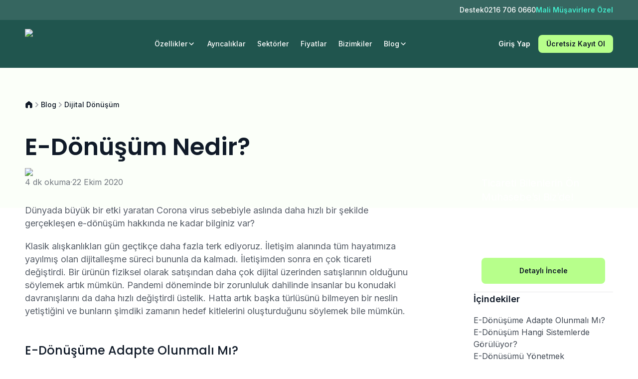

--- FILE ---
content_type: text/html; charset=utf-8
request_url: https://bizimhesap.com/blog/e-donusum-nedir
body_size: 27292
content:
<!DOCTYPE html><html lang="tr"><head><meta charSet="utf-8"/><meta name="viewport" content="width=device-width, initial-scale=1"/><link rel="preload" href="/_next/static/media/0484562807a97172.p.woff2" as="font" crossorigin="" type="font/woff2"/><link rel="preload" href="/_next/static/media/4c285fdca692ea22.p.woff2" as="font" crossorigin="" type="font/woff2"/><link rel="preload" href="/_next/static/media/6245472ced48d3be.p.woff2" as="font" crossorigin="" type="font/woff2"/><link rel="preload" href="/_next/static/media/7108afb8b1381ad1.p.woff2" as="font" crossorigin="" type="font/woff2"/><link rel="preload" href="/_next/static/media/7db6c35d839a711c.p.woff2" as="font" crossorigin="" type="font/woff2"/><link rel="preload" href="/_next/static/media/8888a3826f4a3af4.p.woff2" as="font" crossorigin="" type="font/woff2"/><link rel="preload" href="/_next/static/media/9e82d62334b205f4.p.woff2" as="font" crossorigin="" type="font/woff2"/><link rel="preload" href="/_next/static/media/b957ea75a84b6ea7.p.woff2" as="font" crossorigin="" type="font/woff2"/><link rel="preload" href="/_next/static/media/e4af272ccee01ff0.p.woff2" as="font" crossorigin="" type="font/woff2"/><link rel="preload" href="/_next/static/media/eafabf029ad39a43.p.woff2" as="font" crossorigin="" type="font/woff2"/><link rel="preload" as="image" href="https://cdn.bizimhesap.com/lp/logo-white.svg"/><link rel="stylesheet" href="/_next/static/css/4a93a77c0fb3c758.css" data-precedence="next"/><link rel="stylesheet" href="/_next/static/css/1f1ef4c937ffab6c.css" data-precedence="next"/><link rel="preload" as="script" fetchPriority="low" href="/_next/static/chunks/webpack-d27d4b3fe4cea336.js"/><script src="/_next/static/chunks/fd9d1056-4e1ff149ed6e99c7.js" async=""></script><script src="/_next/static/chunks/2117-1b6c6190a9daab89.js" async=""></script><script src="/_next/static/chunks/main-app-1e80c5421248398a.js" async=""></script><script src="/_next/static/chunks/aaea2bcf-1be8cbb89c4bccfe.js" async=""></script><script src="/_next/static/chunks/5756-13f3aa3206c6ed7f.js" async=""></script><script src="/_next/static/chunks/2972-71a3868264d08170.js" async=""></script><script src="/_next/static/chunks/3145-f3d95c4f23811893.js" async=""></script><script src="/_next/static/chunks/3740-6303f347026ba8e8.js" async=""></script><script src="/_next/static/chunks/3523-335a06cc87e4aa07.js" async=""></script><script src="/_next/static/chunks/app/layout-9c67f98868a22fb9.js" async=""></script><script src="/_next/static/chunks/3680-f29ee5128b0bcd62.js" async=""></script><script src="/_next/static/chunks/1399-1e9e78b2bf832c05.js" async=""></script><script src="/_next/static/chunks/app/blog/%5Bslug%5D/page-051832e29be6a4cb.js" async=""></script><link rel="preconnect" href="https://www.googletagmanager.com"/><link rel="dns-prefetch" href="https://www.googletagmanager.com"/><meta name="facebook-domain-verification" content="ij13ui03joounoh7fnkreszanmny6s"/><link rel="apple-touch-icon" sizes="180x180" href="/apple-touch-icon.png"/><link rel="icon" type="image/png" sizes="32x32" href="/favicon-32x32.png"/><link rel="icon" type="image/png" sizes="16x16" href="/favicon-16x16.png"/><link rel="icon" href="/favicon.ico"/><link rel="manifest" href="/site.webmanifest"/><link rel="mask-icon" href="/safari-pinned-tab.svg?v=2" color="#20554e"/><meta name="apple-mobile-web-app-title" content="Bizim Hesap"/><meta name="application-name" content="Bizim Hesap"/><meta name="msapplication-TileColor" content="#20554e"/><meta name="theme-color" content="#ffffff"/><title>E-Dönüşüm Nedir? | Bizim Hesap</title><meta name="description" content="E-dönüşüm nedir, nasıl adapte olunur, hangi sistemler e-dönüşüm kapsamında kullanılmaktadır gibi aklınıza takılan soruların cevaplarına Bizim Hesap Blog&#x27;tan ulaşın."/><meta name="author" content="Bizim Hesap"/><meta name="copyright" content="Bizim Hesap A.Ş."/><link rel="canonical" href="https://bizimhesap.com/blog/e-donusum-nedir"/><meta name="google-site-verification" content="vcBmQONVgLoIn4Ykizmjp3UiLomLm83QqK9RXjUcwnQ"/><meta property="og:title" content="E-Dönüşüm Nedir? | Bizim Hesap"/><meta property="og:description" content="E-dönüşüm nedir, nasıl adapte olunur, hangi sistemler e-dönüşüm kapsamında kullanılmaktadır gibi aklınıza takılan soruların cevaplarına Bizim Hesap Blog&#x27;tan ulaşın."/><meta property="og:url" content="https://bizimhesap.com/blog/e-donusum-nedir"/><meta property="og:site_name" content="Bizim Hesap"/><meta property="og:locale" content="tr_TR"/><meta property="og:image" content="https://cdn.bizimhesap.com/lp/logo.svg"/><meta property="og:image:width" content="129"/><meta property="og:image:height" content="88"/><meta property="og:image:alt" content="Bizim Hesap Logo"/><meta property="og:type" content="website"/><meta name="twitter:card" content="summary"/><meta name="twitter:site:id" content="2968456539"/><meta name="twitter:creator" content="@bizimhesaplar"/><meta name="twitter:title" content="E-Dönüşüm Nedir? | Bizim Hesap"/><meta name="twitter:description" content="E-dönüşüm nedir, nasıl adapte olunur, hangi sistemler e-dönüşüm kapsamında kullanılmaktadır gibi aklınıza takılan soruların cevaplarına Bizim Hesap Blog&#x27;tan ulaşın."/><meta name="twitter:image" content="https://cdn.bizimhesap.com/lp/logo.svg"/><meta name="twitter:image:width" content="129"/><meta name="twitter:image:height" content="88"/><meta name="twitter:image:alt" content="Bizim Hesap Logo"/><script type="application/ld+json">{"@context":"https://schema.org","@type":"Organization","@id":"https://bizimhesap.com/#organization","name":"Bizim Hesap","url":"https://bizimhesap.com","logo":{"@type":"ImageObject","inLanguage":"tr","@id":"https://bizimhesap.com/#/schema/logo/image/","url":"https://cdn.bizimhesap.com/lp/logo.svg","contentUrl":"https://cdn.bizimhesap.com/lp/logo.svg","width":129,"height":88,"caption":"Bizim Hesap"},"image":{"@id":"https://bizimhesap.com/#/schema/logo/image/"}}</script><script src="/_next/static/chunks/polyfills-42372ed130431b0a.js" noModule=""></script></head><body class="__className_c32ce3 __variable_c32ce3 __variable_df82cd min-h-screen flex flex-col pt-[136px] md:pt-[80px]"><header class="w-full bg-forest-900 fixed top-0 left-0 right-0 z-[100] md:min-h-20 md:max-h-20"><div class="bg-forest-800 md:hidden"><div class="max-w-default h-10 flex items-center justify-end gap-8 text-white"><a class="text-sm font-medium " href="/destek">Destek</a><a class="text-sm font-medium" href="tel:0216 706 0660">0216 706 0660</a><a class="text-sm text-teal-900 font-semibold" href="https://bizimmuhasebeci.com">Mali Müşavirlere Özel</a></div></div><div class="md:hidden"><div class="max-w-default flex items-center justify-between"><div><a href="/"><img alt="logo" loading="lazy" width="92" height="60" decoding="async" data-nimg="1" class="h-15 max-h-15" style="color:transparent" src="https://cdn.bizimhesap.com/lp/logo-white.svg"/></a></div><div class="flex-1 px-2"><ul class="flex justify-center text-sm"><li class="parent "><p aria-expanded="false" class="cursor-pointer flex items-center gap-2 min-h-24 text-white font-medium px-3 lg:px-2">Özellikler<span class="transition-transform"><svg width="16" height="16" viewBox="0 0 16 16" fill="none" xmlns="http://www.w3.org/2000/svg"><path d="M4.05859 6L8.05859 10L12.0586 6" stroke="currentColor" stroke-width="1.5" stroke-linecap="round" stroke-linejoin="round"></path></svg></span></p><div class="hover-menu max-w-section absolute left-0 right-0 bg-white rounded-b-3xl [box-shadow:0px_4px_15px_rgba(16,_26,_40,_0.1)] flex overflow-hidden transition-opacity invisible opacity-0" style="background:linear-gradient(to right, white 0%, white 50%, #FAFAFB 50%, #FAFAFB 100%)"><div class="max-w-default relative"><div class="flex"><div class="flex-1 bg-white"><div class="py-10 pr-6"><p class="text-sm font-medium mb-6 uppercase text-gray-500">Özellikler</p><ul class="grid grid-cols-3 gap-x-4 gap-y-6 justify-between"><li class="max-w-[210px]"><a class="group hover:!no-underline" href="/on-muhasebe-programi"><p class="text-sm font-medium flex gap-3 group-hover:underline">Ön Muhasebe Programı</p><p class="text-sm text-gray-600 mt-2">İşletmenizi yönetmek için ihtiyacınız olan tüm veriler.</p></a></li><li class="max-w-[210px]"><a class="group hover:!no-underline" href="/ozellikler/saha-satis-takibi"><p class="text-sm font-medium flex gap-3 group-hover:underline">Saha Satış Takibi</p><p class="text-sm text-gray-600 mt-2">Mobil uygulamayla tüm müşteri ve siparişlerin takibi.</p></a></li><li class="max-w-[210px]"><a class="group hover:!no-underline" href="/ozellikler/raporlar"><p class="text-sm font-medium flex gap-3 group-hover:underline">Raporlar</p><p class="text-sm text-gray-600 mt-2">Satıştan stoğa, çek senetten üretime kapsamlı raporlar.</p></a></li><li class="max-w-[210px]"><a class="group hover:!no-underline" href="/ozellikler/gelir-gider-takibi"><p class="text-sm font-medium flex gap-3 group-hover:underline">Gelir Gider Takibi</p><p class="text-sm text-gray-600 mt-2">Gelir ve giderlerini tek panelden takip edebilirsiniz.</p></a></li><li class="max-w-[210px]"><a class="group hover:!no-underline" href="/ozellikler/siparis-takibi"><p class="text-sm font-medium flex gap-3 group-hover:underline">Sipariş Takibi</p><p class="text-sm text-gray-600 mt-2">Perakendeden, e-Ticarete tüm siparişlerin tek panelde takibi.</p></a></li><li class="max-w-[210px]"><a class="group hover:!no-underline" href="/ozellikler/uretim-takibi"><p class="text-sm font-medium flex gap-3 group-hover:underline">Üretim Takibi</p><p class="text-sm text-gray-600 mt-2">Ürün reçeteleriyle detaylı stok, maliyet ve satış takibi.</p></a></li><li class="max-w-[210px]"><a class="group hover:!no-underline" href="/ozellikler/cari-hesap-takibi"><p class="text-sm font-medium flex gap-3 group-hover:underline">Cari Hesap Takibi</p><p class="text-sm text-gray-600 mt-2">Müşterilerden tedarikçilere tüm ödeme ve tahsilatlar.</p></a></li><li class="max-w-[210px]"><a class="group hover:!no-underline" href="/ozellikler/proje-takibi"><p class="text-sm font-medium flex gap-3 group-hover:underline">Proje Yönetimi</p><p class="text-sm text-gray-600 mt-2">Projeye özel nakit gelir giderler, nakit akışları, stoklar.</p></a></li><li class="max-w-[210px]"><a class="group hover:!no-underline" href="/ozellikler/e-fatura"><p class="text-sm font-medium flex gap-3 group-hover:underline">e-Fatura &amp; e-Arşiv</p><p class="text-sm text-gray-600 mt-2">Tek panelde tüm e-fatura ve e-arşiv işlemleri.</p></a></li><li class="max-w-[210px]"><a class="group hover:!no-underline" href="/ozellikler/fatura-takibi"><p class="text-sm font-medium flex gap-3 group-hover:underline">Fatura Takibi</p><p class="text-sm text-gray-600 mt-2">İşletmeye ait faturaların vade, tutar ve KDV’leri.</p></a></li><li class="max-w-[210px]"><a class="group hover:!no-underline" href="/ozellikler/sube-takibi"><p class="text-sm font-medium flex gap-3 group-hover:underline">Şube Takibi</p><p class="text-sm text-gray-600 mt-2">Farklı şubeler için tek panelde detaylı takip.</p></a></li><li class="max-w-[210px]"><a class="group hover:!no-underline" href="/ozellikler/e-irsaliye"><p class="text-sm font-medium flex gap-3 group-hover:underline">e-İrsaliye</p><p class="text-sm text-gray-600 mt-2">GİB’e uygun standartlarda hızlı ve kolay e-irsaliye.</p></a></li><li class="max-w-[210px]"><a class="group hover:!no-underline" href="/ozellikler/nakit-yonetimi"><p class="text-sm font-medium flex gap-3 group-hover:underline">Nakit Yönetimi</p><p class="text-sm text-gray-600 mt-2">Çek senetten demirbaşlara işletmenin tüm nakit akışı.</p></a></li><li class="max-w-[210px]"><a class="group hover:!no-underline" href="/ozellikler/e-ticaret"><p class="text-sm font-medium flex gap-3 group-hover:underline">e-Ticaret</p><p class="text-sm text-gray-600 mt-2">Stok takibi, CRM, sanal pos ve kargo entegrasyonu.</p></a></li><li class="max-w-[210px]"><a class="group hover:!no-underline" href="/ozellikler/e-ihracat"><p class="text-sm font-medium flex gap-3 group-hover:underline">e-İhracat</p><p class="text-sm text-gray-600 mt-2">Otomatik veri girişiyle kolay ve doğru e-ihracat faturası</p></a></li><li class="max-w-[210px]"><a class="group hover:!no-underline" href="/ozellikler/stok-ve-depo-takibi"><p class="text-sm font-medium flex gap-3 group-hover:underline">Stok ve Depo Takibi</p><p class="text-sm text-gray-600 mt-2">Yazarkasa postan e-ticarete kapsamlı stok takibi.</p></a></li><li class="max-w-[210px]"><a class="group hover:!no-underline" href="/ozellikler/yazar-kasa-pos"><p class="text-sm font-medium flex gap-3 group-hover:underline">e-Fatura POS Entegrasyonu</p><p class="text-sm text-gray-600 mt-2">Perakende satışlarınızda otomatik stok, satış ve fatura takibi</p></a></li></ul></div></div><div class="bg-gray-25 max-w-[356px] flex flex-col gap-15 pl-8 py-8"><a class="group hover:!no-underline" href="/yil-sonu-bizim-para-kampanyasi"><img alt="yıl sonu bizim para kampanyası" loading="lazy" width="324" height="138" decoding="async" data-nimg="1" class="object-cover max-h-full rounded-2xl [aspect-ratio:324_/_138] mb-4" style="color:transparent" srcSet="https://scdn.bizimhesap.com/6cc9171aedc0f13e69979d6552b6af4a521de2ff-972x414.jpg?w=384&amp;fm=webp 1x, https://scdn.bizimhesap.com/6cc9171aedc0f13e69979d6552b6af4a521de2ff-972x414.jpg?w=750&amp;fm=webp 2x" src="https://scdn.bizimhesap.com/6cc9171aedc0f13e69979d6552b6af4a521de2ff-972x414.jpg?w=750&amp;fm=webp"/><p class="font-medium text-base mb-1">Yıl Sonu Kampanyası</p><p class="text-sm text-gray-600">Abonelik ve kontör alımlarında kullanacağınız 3.000₺ değerinde Bizim Para hediye.</p><span class="flex text-sm font-semibold mt-4 group-hover:underline">Detaylar <svg width="20" height="20" viewBox="0 0 20 20" fill="none" xmlns="http://www.w3.org/2000/svg"><path d="M7.5 15L12.5 10L7.5 5" stroke="currentColor" stroke-width="1.67" stroke-linecap="round" stroke-linejoin="round"></path></svg></span></a><a class="group hover:!no-underline" href="/blog/e-fatura-nedir"><img alt="e-fatura nedir" loading="lazy" width="324" height="138" decoding="async" data-nimg="1" class="object-cover max-h-full rounded-2xl [aspect-ratio:324_/_138] mb-4" style="color:transparent" srcSet="https://scdn.bizimhesap.com/73471181b44b09b982534a1866fe21cef0ce885f-1200x675.jpg?w=384&amp;fm=webp 1x, https://scdn.bizimhesap.com/73471181b44b09b982534a1866fe21cef0ce885f-1200x675.jpg?w=750&amp;fm=webp 2x" src="https://scdn.bizimhesap.com/73471181b44b09b982534a1866fe21cef0ce885f-1200x675.jpg?w=750&amp;fm=webp"/><p class="font-medium text-base mb-1">e-Fatura Nedir?</p><p class="text-sm text-gray-600">Fatura kesiminden geçiş zorunluluğuna, e-fatura ile ilgili bilmeniz gereken her şey Bizim Blog’da</p><span class="flex text-sm font-semibold mt-4 group-hover:underline">Detaylar <svg width="20" height="20" viewBox="0 0 20 20" fill="none" xmlns="http://www.w3.org/2000/svg"><path d="M7.5 15L12.5 10L7.5 5" stroke="currentColor" stroke-width="1.67" stroke-linecap="round" stroke-linejoin="round"></path></svg></span></a></div></div></div></div></li><li class="parent "><a aria-expanded="false" class="flex items-center gap-2 min-h-24 text-white font-medium px-3 lg:px-2 " href="/ayricaliklar">Ayrıcalıklar</a></li><li class="parent "><a aria-expanded="false" class="flex items-center gap-2 min-h-24 text-white font-medium px-3 lg:px-2 " href="/sektorler">Sektörler</a></li><li class="parent "><a aria-expanded="false" class="flex items-center gap-2 min-h-24 text-white font-medium px-3 lg:px-2 " href="/fiyatlar">Fiyatlar</a></li><li class="parent "><a aria-expanded="false" class="flex items-center gap-2 min-h-24 text-white font-medium px-3 lg:px-2 " href="/bizimkiler">Bizimkiler</a></li><li class="parent relative"><a aria-expanded="false" class="flex items-center gap-2 min-h-24 text-white font-medium px-3 lg:px-2 " href="/blog">Blog<span class="transition-transform"><svg width="16" height="16" viewBox="0 0 16 16" fill="none" xmlns="http://www.w3.org/2000/svg"><path d="M4.05859 6L8.05859 10L12.0586 6" stroke="currentColor" stroke-width="1.5" stroke-linecap="round" stroke-linejoin="round"></path></svg></span></a><div class="hover-menu absolute bg-white rounded-b-3xl [box-shadow:0px_4px_15px_rgba(16,_26,_40,_0.1)] overflow-hidden transition-opacity invisible opacity-0 p-8 left-1/2 min-w-[540px] -translate-x-1/2"><p class="text-sm font-medium mb-6 text-gray-500">BLOG KATEGORİLERİ</p><ul class="grid grid-cols-3 gap-5"><li><a href="/blog/kategori/dijital-donusum">Dijital Dönüşüm</a></li><li><a href="/blog/kategori/e-belge">e-Belge</a></li><li><a href="/blog/kategori/e-ticaret">e-Ticaret</a></li><li><a href="/blog/kategori/girisimcilik">Girişimcilik</a></li><li><a href="/blog/kategori/haber">Haber</a></li><li><a href="/blog/kategori/hukuk">Hukuk</a></li><li><a href="/blog/kategori/insan-kaynaklari">İnsan Kaynakları</a></li><li><a href="/blog/kategori/is-yonetimi">İş Yönetimi</a></li><li><a href="/blog/kategori/kobi-dunyasi">KOBİ Dünyası</a></li><li><a href="/blog/kategori/on-muhasebe-rehberi">Ön Muhasebe Rehberi</a></li><li><a href="/blog/kategori/vergi">Vergi</a></li></ul></div></li></ul></div><div class="flex items-center gap-2"><a class="btn-link btn-sm text-white" href="/bhlogin">Giriş Yap</a><a class="btn btn-sm" href="https://bizimhesap.com/bhregister">Ücretsiz Kayıt Ol</a></div></div></div><div class="hidden items-center justify-between py-3 px-6 md:flex sm:px-4"><a href="/"><img src="https://cdn.bizimhesap.com/lp/logo-white.svg" alt="logo" class="h-14 max-h-14"/></a><button class="btn-icon text-white "><svg width="24" height="24" viewBox="0 0 24 24" fill="none" xmlns="http://www.w3.org/2000/svg"><path d="M3 12H21M3 6H21M3 18H21" stroke="currentColor" stroke-width="2" stroke-linecap="round" stroke-linejoin="round"></path></svg></button></div></header><main class="flex flex-col flex-1 gap-36 md:gap-24 sm:gap-20 xs:gap-16"><section class="blog bg-green-25 !-mb-20 md:!-mb-12"><div class="max-w-default"><div class="flex items-center gap-3 mb-10 mt-16 md:mb-3 md:mt-10"><a class="text-sm font-medium" href="/"><img alt="ana sayfa" loading="lazy" width="16" height="16" decoding="async" data-nimg="1" style="color:transparent" src="/images/icons/home-05.svg"/></a><img alt="ayıraç" loading="lazy" width="16" height="16" decoding="async" data-nimg="1" style="color:transparent" src="/images/icons/chevron-right.svg"/><a class="text-sm font-medium" href="/blog">Blog</a><img alt="ayıraç" loading="lazy" width="16" height="16" decoding="async" data-nimg="1" style="color:transparent" src="/images/icons/chevron-right.svg"/><a class="text-sm font-medium" href="/blog/kategori/dijital-donusum">Dijital Dönüşüm</a></div><div class="max-w-[780px] mb-10"><h1>E-Dönüşüm Nedir?</h1><p class="text-gray-500 mt-6 flex gap-3"><span>4<!-- --> dk okuma</span> <span class="text-gray-400">·</span> <span>22 Ekim 2020</span></p><a class="gap-3 hidden mt-6 sm:flex" href="/blog/yazar/nida-boz"><img alt="nida boz" loading="lazy" width="48" height="48" decoding="async" data-nimg="1" class="rounded-full" style="color:transparent" src="https://scdn.bizimhesap.com/9368c9017d0dd54e5c5a3ac72e3a04eef28c14c3-240x240.jpg"/><div><p class="font-medium">Nida Boz</p><p class="text-gray-500">İçerik Uzmanı</p></div></a></div></div></section><section><div class="blog max-w-default grid grid-cols-[minmax(0,_780px)_280px] gap-6 justify-between lg:grid-cols-[minmax(0,_780px)_240px] sm:grid-cols-1"><div><img alt="E-Dönüşüm Nedir?" loading="lazy" width="780" height="480" decoding="async" data-nimg="1" class="mb-12" style="color:transparent" srcSet="https://wpcdn.bizimhesap.com/2022/11/e-donusum.jpg?w=828 1x, https://wpcdn.bizimhesap.com/2022/11/e-donusum.jpg 2x" src="https://wpcdn.bizimhesap.com/2022/11/e-donusum.jpg"/><article class="blog-content"><p>Dünyada büyük bir etki yaratan Corona virus sebebiyle aslında daha hızlı bir şekilde gerçekleşen e-dönüşüm hakkında ne kadar bilginiz var?</p><p>Klasik alışkanlıkları gün geçtikçe daha fazla terk ediyoruz. İletişim alanında tüm hayatımıza yayılmış olan dijitalleşme süreci bununla da kalmadı. İletişimden sonra en çok ticareti değiştirdi. Bir ürünün fiziksel olarak satışından daha çok dijital üzerinden satışlarının olduğunu söylemek artık mümkün. Pandemi döneminde bir zorunluluk dahilinde insanlar bu konudaki davranışlarını da daha hızlı değiştirdi üstelik. Hatta artık başka türlüsünü bilmeyen bir neslin yetiştiğini ve bunların şimdiki zamanın hedef kitlelerini oluşturduğunu söylemek bile mümkün.</p><h3 id="e-donusume-adapte-olunmali-mi" class="scroll-mt-40">E-Dönüşüme Adapte Olunmalı Mı?</h3><p>Aslında bu soruyu sormaya bile gerek olmamalı. Zira dijitalleşmenin yaygınlaşması ile birlikte başta e-fatura olmak üzere hali hazırda devlet zorunluluğu ile bile dönüşümün etkileri görülüyor. Dolayısıyla çağın dinamiklerini ve bu dinamiklerin evrildiği rotayı takip etmeyenlerin rekabette gücünün azalacağını söylemek de mümkün görünüyor.</p><p>e-Dönüşüm, dijitalleşme ile birlikte yeniden şekillenen alışkanlıklarımızı temsil ederken bu dönüşüm aslında sadece satıcı/üretici – kullanıcı/tüketici şeklinde de değerlendirilmemeli. Zira, aslında bu dönüşüm yalnızca e-ticaret alanında da gerçekleşmiyor. Bugün, bir mobil uygulamadan bir hizmete kadar her şeyin pazarlaması, tanıtımı, kitlesi ile buluşması da yine öncelikli olarak dijitalde gerçekleşiyor. Yani dijitalleşmeyi sadece bir satış alanı olarak değil, daha geniş kitlelere ulaşmak için bile değerlendirmek gerekiyor.</p><h3 id="e-donusum-hangi-sistemlerde-goruluyor" class="scroll-mt-40">E-Dönüşüm Hangi Sistemlerde Görülüyor?</h3><p>Dediğimiz gibi, devletin bile getirdiği zorunluluklar var. Bunlara kısaca göz atalım:</p><ul><li><strong>E-</strong><strong>Fatura:</strong>Bazı işletmelerin zorunlu olarak geçtiği e-faturaya, gönüllü olarak katılanlar da bulunuyor. Ancak normal fatura işlemlerinin e-dönüşüm kapsamında geçirdiği yenilik hem tüketici hem de satıcı için çok büyük bir avantaj da sağlıyor. E-fatura sayesinde fatura takibi kolaylaştığı gibi kağıt masrafı ve arşivleme gibi sorunlar da ortadan kalkıyor.</li><li><strong>E-Arşiv:</strong>Taraflardan birinin e-fatura kullanmaması halinde kullanılan fatura türüdür. Yani, bu da e-dönüşüm sonucunda ortaya çıkmış bir fatura türüdür.</li><li><strong>E-Defter:</strong>Yevmiye defteri olarak da bilinen e-defteri, e-faturaya geçenlerin kullanması zorunlu değildir. Bununla birlikte e-deftere geçişte noter onayı da zorunlu değildir. Zaman damgası kullanılmaktadır ve işletme ile devlet dairesi arasındaki ilişkinin kesintisiz olmasına katkıda bulunmaktadır.</li><li><strong>E-İrsaliye:</strong>Kişilerin elektronik ortamda hazırladıkları faturalar karşı tarafa iletildikten sonra irsaliyeyi de yine dijital ortamda hazırlayabiliyorlar. Bu da yine e-dönüşüm kapsamında sağlanmış olan kolaylıklardan biridir.</li><li><strong>E-</strong><strong>Yedekleme:</strong>Dilediğiniz tüm belgeleri saklayabileceğiniz bir ortamın oluşmasını sağlar. Bu da sizi hem arşivlemenin zahmetinden hem depolama alanlarından hem de kağıt masrafından kurtarır. Üstelik erişmek istediğiniz her türlü belgeye çok daha kolay ulaşmanızı da sağlar.</li></ul><h3 id="e-donusumu-yonetmek" class="scroll-mt-40">E-Dönüşümü Yönetmek</h3><p>Elbette tüm bu sistemlere geçiş yapmak belli bir uğraşı, uzmanlığı ve zamanı da beraberinde getiriyor. Her ne kadar e-dönüşümü ticari yaşamın içine sokmak işlerin çok büyük ölçüde kolaylaşmasını sağlıyor olsa da gerekli olan altyapının sağlanması pek çok KOBİ ya da girişimci için biraz yabancı olabiliyor.</p><p>Bu konuda da Bizim Hesap, rakiplerini geride bırakan fiyat avantajı ve sunduğu pek çok hizmet ile yanınızda yer alıyor. Siz de e-dönüşümün bir parçası olarak tüm iş yükünüzü hafifletmek ve hızla değişen alışkanlıklara adapte olmak istiyorsanız<a href="https://bizimhesap.com/on-muhasebe-programi" target="_blank" rel="noreferrer noopener">Bizim Hesap ile hemen tanışın!</a></p></article></div><div class="sm:hidden"><div class="sticky top-36 z-[2] flex flex-col gap-8 md:top-20"><div class="flex flex-col p-4 bg-[url(&#x27;https://cdn.bizimhesap.com/lp/blog-detay-yonlendirme.png&#x27;)] bg-no-repeat bg-cover rounded-xl"><p class="text-xl text-white">Ticareti Bilenlerin Ön Muhasebe’si Biz’de!</p><p class="text-base text-white mt-3 mb-6">İşinizi Türkiye’nin en kapsamlı <br/> ön muhasebe programıyla yönetin.</p><a href="/on-muhasebe-programi" class="btn btn-lg">Detaylı İncele</a></div><div class="h-[1px] bg-gray-100"></div><div><p class="text-lg font-semibold mb-4">İçindekiler</p><ul class="flex flex-col gap-3 scroll-mt-40"><li><a class="text-gray-700" href="/blog/e-donusum-nedir#e-donusume-adapte-olunmali-mi">E-Dönüşüme Adapte Olunmalı Mı?</a></li><li><a class="text-gray-700" href="/blog/e-donusum-nedir#e-donusum-hangi-sistemlerde-goruluyor">E-Dönüşüm Hangi Sistemlerde Görülüyor?</a></li><li><a class="text-gray-700" href="/blog/e-donusum-nedir#e-donusumu-yonetmek">E-Dönüşümü Yönetmek</a></li></ul></div><div class="h-[1px] bg-gray-100"></div><div><p class="text-lg font-semibold mb-6">Katkı Sağlayanlar</p><a class="flex gap-3" href="/blog/yazar/nida-boz"><img alt="nida boz" loading="lazy" width="48" height="48" decoding="async" data-nimg="1" class="rounded-full" style="color:transparent" src="https://scdn.bizimhesap.com/9368c9017d0dd54e5c5a3ac72e3a04eef28c14c3-240x240.jpg"/><div><p class="font-medium">Nida Boz</p><p class="text-gray-500">İçerik Uzmanı</p></div></a></div><div class="h-[1px] bg-gray-100"></div><div class="flex flex-col"><div class="flex flex-col"><p class="text-lg font-semibold mb-4 mr-auto">Bizim Blog’a Bekleniyorsunuz!</p><div><input class="input w-full outline-gray-800" placeholder="e-Posta adresinizi girin" aria-invalid="false"/></div><button class="btn btn-lg whitespace-nowrap my-3" disabled="">Abone Ol</button><div class="inline-flex items-start"><label class="flex items-center cursor-pointer relative mt-[2px]"><input id="checkbox" type="checkbox" class="peer h-4 w-4 cursor-pointer transition-all appearance-none rounded bg-gray-25 border border-gray-100 checked:bg-green-900 checked:border-green-900"/><span class="absolute text-gray-900 opacity-0 peer-checked:opacity-100 top-1/2 left-1/2 transform -translate-x-1/2 -translate-y-1/2"><svg xmlns="http://www.w3.org/2000/svg" class="h-3.5 w-3.5" viewBox="0 0 20 20" fill="currentColor" stroke="currentColor" stroke-width="1"><path fill-rule="evenodd" d="M16.707 5.293a1 1 0 010 1.414l-8 8a1 1 0 01-1.414 0l-4-4a1 1 0 011.414-1.414L8 12.586l7.293-7.293a1 1 0 011.414 0z" clip-rule="evenodd"></path></svg></span></label><label for="checkbox" class="cursor-pointer pl-2 text-xs">Bülten gönderimleri ve ilgili iletişimler için <a href="#"><strong>KVKK Aydınlatma Metni</strong></a>’ni kabul ediyorum.</label></div></div></div><div class="h-[1px] bg-gray-100"></div><div><p class="text-lg font-semibold mb-4">Kategoriler</p><ul class="flex flex-col gap-3"><li><a class="text-gray-700 font-medium" href="/blog/kategori/dijital-donusum">Dijital Dönüşüm</a></li><li><a class="text-gray-700 font-medium" href="/blog/kategori/e-belge">e-Belge</a></li><li><a class="text-gray-700 font-medium" href="/blog/kategori/e-ticaret">e-Ticaret</a></li><li><a class="text-gray-700 font-medium" href="/blog/kategori/girisimcilik">Girişimcilik</a></li><li><a class="text-gray-700 font-medium" href="/blog/kategori/haber">Haber</a></li><li><a class="text-gray-700 font-medium" href="/blog/kategori/hukuk">Hukuk</a></li><li><a class="text-gray-700 font-medium" href="/blog/kategori/insan-kaynaklari">İnsan Kaynakları</a></li><li><a class="text-gray-700 font-medium" href="/blog/kategori/is-yonetimi">İş Yönetimi</a></li><li><a class="text-gray-700 font-medium" href="/blog/kategori/kobi-dunyasi">KOBİ Dünyası</a></li><li><a class="text-gray-700 font-medium" href="/blog/kategori/on-muhasebe-rehberi">Ön Muhasebe Rehberi</a></li><li><a class="text-gray-700 font-medium" href="/blog/kategori/vergi">Vergi</a></li></ul></div><div class="h-[1px] bg-gray-100"></div><div class="flex gap-3 text-gray-400"><a target="_blank" rel="nofollow noopener noreferrer" class="p-2 rounded-lg border border-gray-100 hover:bg-gray-25" href="http://www.linkedin.com/shareArticle?mini=true&amp;url=https://bizimhesap.com/blog/e-donusum-nedir&amp;title=E-Dönüşüm Nedir?&amp;source=BizimHesap"><svg width="24" height="24" viewBox="0 0 24 24" fill="none" xmlns="http://www.w3.org/2000/svg"><g clip-path="url(#clip0_2001_833)"><path d="M18.8156 4H5.18125C4.52812 4 4 4.51563 4 5.15313V18.8438C4 19.4813 4.52812 20 5.18125 20H18.8156C19.4688 20 20 19.4813 20 18.8469V5.15313C20 4.51563 19.4688 4 18.8156 4ZM8.74687 17.6344H6.37188V9.99687H8.74687V17.6344ZM7.55938 8.95625C6.79688 8.95625 6.18125 8.34062 6.18125 7.58125C6.18125 6.82188 6.79688 6.20625 7.55938 6.20625C8.31875 6.20625 8.93437 6.82188 8.93437 7.58125C8.93437 8.3375 8.31875 8.95625 7.55938 8.95625ZM17.6344 17.6344H15.2625V13.9219C15.2625 13.0375 15.2469 11.8969 14.0281 11.8969C12.7937 11.8969 12.6062 12.8625 12.6062 13.8594V17.6344H10.2375V9.99687H12.5125V11.0406H12.5437C12.8594 10.4406 13.6344 9.80625 14.7875 9.80625C17.1906 9.80625 17.6344 11.3875 17.6344 13.4438V17.6344Z" fill="currentColor"></path></g><defs><clipPath id="clip0_2001_833"><rect width="16" height="16" fill="currentColor" transform="translate(4 4)"></rect></clipPath></defs></svg></a><a target="_blank" rel="nofollow noopener noreferrer" class="p-2 rounded-lg border border-gray-100 hover:bg-gray-25" href="https://twitter.com/share?url=https://bizimhesap.com/blog/e-donusum-nedir&amp;text=E-Dönüşüm Nedir?&amp;via=BizimHesap"><svg width="24" height="24" viewBox="0 0 24 24" fill="none" xmlns="http://www.w3.org/2000/svg"><g clip-path="url(#clip0_2001_824)"><path fill-rule="evenodd" clip-rule="evenodd" d="M14.6303 19.3334L10.9307 14.0601L6.29924 19.3334H4.33984L10.0614 12.8208L4.33984 4.66675H9.37047L12.8573 9.63676L17.2262 4.66675H19.1856L13.7295 10.8777L19.6609 19.3334H14.6303ZM16.8123 17.8468H15.4932L7.14541 6.15341H8.46474L11.8081 10.8355L12.3862 11.648L16.8123 17.8468Z" fill="currentColor"></path></g><defs><clipPath id="clip0_2001_824"><rect width="16" height="16" fill="currentColor" transform="translate(4 4)"></rect></clipPath></defs></svg></a><a target="_blank" rel="nofollow noopener noreferrer" class="p-2 rounded-lg border border-gray-100 hover:bg-gray-25" href="https://www.facebook.com/sharer/sharer.php?u=https://bizimhesap.com/blog/e-donusum-nedir"><svg width="24" height="24" viewBox="0 0 24 24" fill="none" xmlns="http://www.w3.org/2000/svg"><g clip-path="url(#clip0_2001_821)"><path d="M20 12C20 7.58172 16.4183 4 12 4C7.58172 4 4 7.58172 4 12C4 15.993 6.92547 19.3027 10.75 19.9028V14.3125H8.71875V12H10.75V10.2375C10.75 8.2325 11.9444 7.125 13.7717 7.125C14.6467 7.125 15.5625 7.28125 15.5625 7.28125V9.25H14.5538C13.56 9.25 13.25 9.86672 13.25 10.5V12H15.4688L15.1141 14.3125H13.25V19.9028C17.0745 19.3027 20 15.993 20 12Z" fill="currentColor"></path></g><defs><clipPath id="clip0_2001_821"><rect width="16" height="16" fill="currentColor" transform="translate(4 4)"></rect></clipPath></defs></svg></a></div></div></div><div class="hidden h-[1px] bg-gray-100 sm:block"></div><div class="hidden gap-3 text-gray-400 justify-center sm:flex"><a target="_blank" rel="nofollow noopener noreferrer" class="p-2 rounded-lg border border-gray-100 hover:bg-gray-25" href="http://www.linkedin.com/shareArticle?mini=true&amp;url=https://bizimhesap.com/blog/e-donusum-nedir&amp;title=E-Dönüşüm Nedir?&amp;source=BizimHesap"><svg width="24" height="24" viewBox="0 0 24 24" fill="none" xmlns="http://www.w3.org/2000/svg"><g clip-path="url(#clip0_2001_833)"><path d="M18.8156 4H5.18125C4.52812 4 4 4.51563 4 5.15313V18.8438C4 19.4813 4.52812 20 5.18125 20H18.8156C19.4688 20 20 19.4813 20 18.8469V5.15313C20 4.51563 19.4688 4 18.8156 4ZM8.74687 17.6344H6.37188V9.99687H8.74687V17.6344ZM7.55938 8.95625C6.79688 8.95625 6.18125 8.34062 6.18125 7.58125C6.18125 6.82188 6.79688 6.20625 7.55938 6.20625C8.31875 6.20625 8.93437 6.82188 8.93437 7.58125C8.93437 8.3375 8.31875 8.95625 7.55938 8.95625ZM17.6344 17.6344H15.2625V13.9219C15.2625 13.0375 15.2469 11.8969 14.0281 11.8969C12.7937 11.8969 12.6062 12.8625 12.6062 13.8594V17.6344H10.2375V9.99687H12.5125V11.0406H12.5437C12.8594 10.4406 13.6344 9.80625 14.7875 9.80625C17.1906 9.80625 17.6344 11.3875 17.6344 13.4438V17.6344Z" fill="currentColor"></path></g><defs><clipPath id="clip0_2001_833"><rect width="16" height="16" fill="currentColor" transform="translate(4 4)"></rect></clipPath></defs></svg></a><a target="_blank" rel="nofollow noopener noreferrer" class="p-2 rounded-lg border border-gray-100 hover:bg-gray-25" href="https://twitter.com/share?url=https://bizimhesap.com/blog/e-donusum-nedir&amp;text=E-Dönüşüm Nedir?&amp;via=BizimHesap"><svg width="24" height="24" viewBox="0 0 24 24" fill="none" xmlns="http://www.w3.org/2000/svg"><g clip-path="url(#clip0_2001_824)"><path fill-rule="evenodd" clip-rule="evenodd" d="M14.6303 19.3334L10.9307 14.0601L6.29924 19.3334H4.33984L10.0614 12.8208L4.33984 4.66675H9.37047L12.8573 9.63676L17.2262 4.66675H19.1856L13.7295 10.8777L19.6609 19.3334H14.6303ZM16.8123 17.8468H15.4932L7.14541 6.15341H8.46474L11.8081 10.8355L12.3862 11.648L16.8123 17.8468Z" fill="currentColor"></path></g><defs><clipPath id="clip0_2001_824"><rect width="16" height="16" fill="currentColor" transform="translate(4 4)"></rect></clipPath></defs></svg></a><a target="_blank" rel="nofollow noopener noreferrer" class="p-2 rounded-lg border border-gray-100 hover:bg-gray-25" href="https://www.facebook.com/sharer/sharer.php?u=https://bizimhesap.com/blog/e-donusum-nedir"><svg width="24" height="24" viewBox="0 0 24 24" fill="none" xmlns="http://www.w3.org/2000/svg"><g clip-path="url(#clip0_2001_821)"><path d="M20 12C20 7.58172 16.4183 4 12 4C7.58172 4 4 7.58172 4 12C4 15.993 6.92547 19.3027 10.75 19.9028V14.3125H8.71875V12H10.75V10.2375C10.75 8.2325 11.9444 7.125 13.7717 7.125C14.6467 7.125 15.5625 7.28125 15.5625 7.28125V9.25H14.5538C13.56 9.25 13.25 9.86672 13.25 10.5V12H15.4688L15.1141 14.3125H13.25V19.9028C17.0745 19.3027 20 15.993 20 12Z" fill="currentColor"></path></g><defs><clipPath id="clip0_2001_821"><rect width="16" height="16" fill="currentColor" transform="translate(4 4)"></rect></clipPath></defs></svg></a></div></div></section><section class="max-w-default"><div class="bg-green-100 rounded-3xl flex flex-col items-center gap-8 p-16 sm:p-8 xs:px-6"><h3 class="text-center max-w-[824px]">İşinizi de profesyonelce yönetin diye Türkiye’nin en kapsamlı ön muhasebe Programı Biz’de</h3><a class="btn btn-lg" href="https://bizimhesap.com/bhregister">14 Gün Ücretsiz Deneyin</a></div></section><section><div class="max-w-default mb-16 xs:mb-8"><h2>Bunlar da ilgini çekebilir</h2></div><div class="max-w-scroll-section gap-5"><div class="flex flex-col max-w-[380px] min-w-[380px] 2xs:max-w-[320px] 2xs:min-w-[320px]"><a class="!no-underline group " href="/blog/turkiyenin-eczacilara-ozel-en-buyuk-pazaryerleri-bizim-hesap-ile-entegre"><div class="mb-6"><img alt="" loading="lazy" width="380" height="240" decoding="async" data-nimg="1" class="object-cover object-left max-h-full rounded-3xl w-full" style="color:transparent;aspect-ratio:1.5833333333333333" srcSet="https://wpcdn.bizimhesap.com/2021/05/Eczaneler-icin-Pazaryeri-Entegrasyonu.png?w=384 1x, https://wpcdn.bizimhesap.com/2021/05/Eczaneler-icin-Pazaryeri-Entegrasyonu.png?w=828 2x" src="https://wpcdn.bizimhesap.com/2021/05/Eczaneler-icin-Pazaryeri-Entegrasyonu.png?w=828"/></div><div class="flex flex-col items-start"><div class="bg-gray-25 rounded px-2 py-1 mb-2"><span class="text-sm font-medium text-forest-900">Dijital Dönüşüm</span></div><h2 class="h4 mb-3 line-clamp-2 group-hover:underline">Bizim Hesap ile Eczaneler için Pazaryeri Entegrasyonu</h2><p class="text-gray-600 mb-3 line-clamp-3">Her alanda olduğu gibi eczacılıkta da dijitalleşme hızlı bir ivme kazanıyor. Reçeteli ilaçlar haricindeki ürünlerin satışının yapılabildiği eczacılara özel olan pazaryerleri sayesinde artık sizin de daha fazla kazanç elde etmeniz mümkün. 
</p><div class="flex items-center gap-2 mt-auto text-sm text-gray-400"><span>7<!-- --> dk okuma</span><span class="min-w-1 min-h-1 bg-gray-600 rounded-full"></span><span>09 Ekim 2025</span></div></div></a></div><div class="flex flex-col max-w-[380px] min-w-[380px] 2xs:max-w-[320px] 2xs:min-w-[320px]"><a class="!no-underline group " href="/blog/cek-senet-takibini-dijital-ortama-tasimak"><div class="mb-6"><img alt="" loading="lazy" width="380" height="240" decoding="async" data-nimg="1" class="object-cover object-left max-h-full rounded-3xl w-full" style="color:transparent;aspect-ratio:1.5833333333333333" srcSet="https://wpcdn.bizimhesap.com/2025/08/Cek-Senet-Takibinde-Dijitallesme.png?w=384 1x, https://wpcdn.bizimhesap.com/2025/08/Cek-Senet-Takibinde-Dijitallesme.png?w=828 2x" src="https://wpcdn.bizimhesap.com/2025/08/Cek-Senet-Takibinde-Dijitallesme.png?w=828"/></div><div class="flex flex-col items-start"><div class="bg-gray-25 rounded px-2 py-1 mb-2"><span class="text-sm font-medium text-forest-900">Dijital Dönüşüm</span></div><h2 class="h4 mb-3 line-clamp-2 group-hover:underline">Çek-Senet Takibini Dijital Ortama Taşımak: Nereden Başlamalı?</h2><p class="text-gray-600 mb-3 line-clamp-3">Finansal süreçlerin yönetimi karmaşıktır. Çekler, senetler, banka hesapları, alacaklar, verecekler derken hepsini takip etmek zorlaşır. Bu süreci kolaylaştıracak yöntemlerden biri de çek-senet takibini dijitale taşımaktır. Çek-senet takibini dijitale taşımak ne gibi faydalar sağlar, hangi yazılımlar kullanılabilir gibi sorularınızın yanıtını yazımızda bulabilirsiniz. Dijital Çek-Senet Takibi İşletmelere Ne Kazandırır? Dijitalleşme sadece büyük şirketleri ilgilendiren bir süreç değil. [&amp;hellip;]
</p><div class="flex items-center gap-2 mt-auto text-sm text-gray-400"><span>5<!-- --> dk okuma</span><span class="min-w-1 min-h-1 bg-gray-600 rounded-full"></span><span>08 Ağustos 2025</span></div></div></a></div><div class="flex flex-col max-w-[380px] min-w-[380px] 2xs:max-w-[320px] 2xs:min-w-[320px]"><a class="!no-underline group " href="/blog/kep-adresi-nedir-nasil-alinir-ve-sorgulanir"><div class="mb-6"><img alt="" loading="lazy" width="380" height="240" decoding="async" data-nimg="1" class="object-cover object-left max-h-full rounded-3xl w-full" style="color:transparent;aspect-ratio:1.5833333333333333" srcSet="https://wpcdn.bizimhesap.com/2025/06/KEP-Adresi-Nedir.png?w=384 1x, https://wpcdn.bizimhesap.com/2025/06/KEP-Adresi-Nedir.png?w=828 2x" src="https://wpcdn.bizimhesap.com/2025/06/KEP-Adresi-Nedir.png?w=828"/></div><div class="flex flex-col items-start"><div class="bg-gray-25 rounded px-2 py-1 mb-2"><span class="text-sm font-medium text-forest-900">Dijital Dönüşüm</span></div><h2 class="h4 mb-3 line-clamp-2 group-hover:underline">KEP Adresi Nedir? Nasıl Alınır ve Sorgulanır?</h2><p class="text-gray-600 mb-3 line-clamp-3">Hemen herkesin bir e-posta adresi vardır. Üstelik iş yazışmalarınıza özel olarak bir e-posta hizmetinden yararlanıyor da olabilirsiniz. “Peki zaten bir e-posta adresimiz varken KEP (yani Kayıtlı Elektronik Posta) adresine ne gerek var?” dediğinizi duyar gibiyiz. KEP adresinin ne işe yaradığını, diğer e-posta sistemlerinden farklılaştığını ve nasıl alınabileceği gibi noktaları sizler için yanıtladık. KEP Adresi Nedir? [&amp;hellip;]
</p><div class="flex items-center gap-2 mt-auto text-sm text-gray-400"><span>4<!-- --> dk okuma</span><span class="min-w-1 min-h-1 bg-gray-600 rounded-full"></span><span>18 Haziran 2025</span></div></div></a></div></div><div class="max-w-default flex mt-10 hidden slider:flex"><div class="ml-auto flex gap-4 xs:m-auto"><button class="btn bg-gray-900 text-white p-3 rounded-full" disabled=""><svg width="32" height="32" viewBox="0 0 24 24" fill="none" xmlns="http://www.w3.org/2000/svg"><path d="M19 11.9995H5M5 11.9995L12 18.9995M5 11.9995L12 4.99951" stroke="currentColor" stroke-width="2" stroke-linecap="round" stroke-linejoin="round"></path></svg></button><button class="btn bg-gray-900 text-white p-3 rounded-full"><svg width="32" height="32" viewBox="0 0 24 24" fill="none" xmlns="http://www.w3.org/2000/svg"><path d="M5 11.9995H19M19 11.9995L12 4.99951M19 11.9995L12 18.9995" stroke="currentColor" stroke-width="2" stroke-linecap="round" stroke-linejoin="round"></path></svg></button></div></div></section><section></section><script type="application/ld+json">{"@context":"https://schema.org","@type":"BreadcrumbList","@id":"https://bizimhesap.com/blog/e-donusum-nedir/#breadcrumb","itemListElement":[{"@type":"ListItem","position":1,"item":{"@id":"https://bizimhesap.com","name":"Anasayfa"}},{"@type":"ListItem","position":2,"item":{"@id":"https://bizimhesap.com/blog","name":"Blog"}},{"@type":"ListItem","position":3,"item":{"@id":"https://bizimhesap.com/blog/e-donusum-nedir","name":"E-Dönüşüm Nedir?"}}]}</script><script type="application/ld+json">{"@context":"https://schema.org","@type":"Article","mainEntityOfPage":{"@type":"WebPage","@id":"https://bizimhesap.com/blog/e-donusum-nedir"},"headline":"E-Dönüşüm Nedir?","image":["https://wpcdn.bizimhesap.com/2022/11/e-donusum.jpg"],"datePublished":"2020-10-22T21:07:00","author":{"@type":"Person","name":"Nida Boz","url":"https://bizimhesap.com/blog/yazar/nida-boz"}}</script></main><footer class="w-full bg-forest-900 divide-y divide-forest-800"><div class="py-16 sm:py-8"><div class="max-w-default text-white flex justify-between gap-10 sm:flex-col"><div class="flex flex-col gap-6"><img src="https://cdn.bizimhesap.com/lp/logo-white.svg" alt="logo" class="max-w-32"/><span class="text-sm max-w-56">Business İstanbul, B-Blok, Kat:14, Kadıköy İstanbul</span><div class="flex gap-3"><a href="https://facebook.com/BizimHesapCom"><svg width="24" height="24" viewBox="0 0 24 24" fill="none" xmlns="http://www.w3.org/2000/svg"><g clip-path="url(#clip0_2001_821)"><path d="M20 12C20 7.58172 16.4183 4 12 4C7.58172 4 4 7.58172 4 12C4 15.993 6.92547 19.3027 10.75 19.9028V14.3125H8.71875V12H10.75V10.2375C10.75 8.2325 11.9444 7.125 13.7717 7.125C14.6467 7.125 15.5625 7.28125 15.5625 7.28125V9.25H14.5538C13.56 9.25 13.25 9.86672 13.25 10.5V12H15.4688L15.1141 14.3125H13.25V19.9028C17.0745 19.3027 20 15.993 20 12Z" fill="currentColor"></path></g><defs><clipPath id="clip0_2001_821"><rect width="16" height="16" fill="currentColor" transform="translate(4 4)"></rect></clipPath></defs></svg></a><a href="https://twitter.com/bizimhesaplar"><svg width="24" height="24" viewBox="0 0 24 24" fill="none" xmlns="http://www.w3.org/2000/svg"><g clip-path="url(#clip0_2001_824)"><path fill-rule="evenodd" clip-rule="evenodd" d="M14.6303 19.3334L10.9307 14.0601L6.29924 19.3334H4.33984L10.0614 12.8208L4.33984 4.66675H9.37047L12.8573 9.63676L17.2262 4.66675H19.1856L13.7295 10.8777L19.6609 19.3334H14.6303ZM16.8123 17.8468H15.4932L7.14541 6.15341H8.46474L11.8081 10.8355L12.3862 11.648L16.8123 17.8468Z" fill="currentColor"></path></g><defs><clipPath id="clip0_2001_824"><rect width="16" height="16" fill="currentColor" transform="translate(4 4)"></rect></clipPath></defs></svg></a><a href="https://www.instagram.com/bizimhesap.com_"><svg width="24" height="24" viewBox="0 0 24 24" fill="none" xmlns="http://www.w3.org/2000/svg"><g clip-path="url(#clip0_2001_827)"><path d="M12 5.44062C14.1375 5.44062 14.3906 5.45 15.2313 5.4875C16.0125 5.52187 16.4344 5.65313 16.7156 5.7625C17.0875 5.90625 17.3563 6.08125 17.6344 6.35938C17.9156 6.64062 18.0875 6.90625 18.2313 7.27813C18.3406 7.55938 18.4719 7.98438 18.5063 8.7625C18.5438 9.60625 18.5531 9.85938 18.5531 11.9938C18.5531 14.1313 18.5438 14.3844 18.5063 15.225C18.4719 16.0063 18.3406 16.4281 18.2313 16.7094C18.0875 17.0813 17.9125 17.35 17.6344 17.6281C17.3531 17.9094 17.0875 18.0813 16.7156 18.225C16.4344 18.3344 16.0094 18.4656 15.2313 18.5C14.3875 18.5375 14.1344 18.5469 12 18.5469C9.8625 18.5469 9.60938 18.5375 8.76875 18.5C7.9875 18.4656 7.56563 18.3344 7.28438 18.225C6.9125 18.0813 6.64375 17.9063 6.36563 17.6281C6.08438 17.3469 5.9125 17.0813 5.76875 16.7094C5.65938 16.4281 5.52813 16.0031 5.49375 15.225C5.45625 14.3813 5.44688 14.1281 5.44688 11.9938C5.44688 9.85625 5.45625 9.60313 5.49375 8.7625C5.52813 7.98125 5.65938 7.55938 5.76875 7.27813C5.9125 6.90625 6.0875 6.6375 6.36563 6.35938C6.64688 6.07812 6.9125 5.90625 7.28438 5.7625C7.56563 5.65313 7.99063 5.52187 8.76875 5.4875C9.60938 5.45 9.8625 5.44062 12 5.44062ZM12 4C9.82813 4 9.55625 4.00937 8.70313 4.04688C7.85313 4.08438 7.26875 4.22187 6.7625 4.41875C6.23438 4.625 5.7875 4.89688 5.34375 5.34375C4.89688 5.7875 4.625 6.23438 4.41875 6.75938C4.22187 7.26875 4.08438 7.85 4.04688 8.7C4.00938 9.55625 4 9.82812 4 12C4 14.1719 4.00938 14.4438 4.04688 15.2969C4.08438 16.1469 4.22187 16.7313 4.41875 17.2375C4.625 17.7656 4.89688 18.2125 5.34375 18.6562C5.7875 19.1 6.23438 19.375 6.75938 19.5781C7.26875 19.775 7.85 19.9125 8.7 19.95C9.55313 19.9875 9.825 19.9969 11.9969 19.9969C14.1688 19.9969 14.4406 19.9875 15.2938 19.95C16.1438 19.9125 16.7281 19.775 17.2344 19.5781C17.7594 19.375 18.2063 19.1 18.65 18.6562C19.0938 18.2125 19.3688 17.7656 19.5719 17.2406C19.7688 16.7313 19.9063 16.15 19.9438 15.3C19.9813 14.4469 19.9906 14.175 19.9906 12.0031C19.9906 9.83125 19.9813 9.55938 19.9438 8.70625C19.9063 7.85625 19.7688 7.27188 19.5719 6.76562C19.375 6.23438 19.1031 5.7875 18.6563 5.34375C18.2125 4.9 17.7656 4.625 17.2406 4.42188C16.7313 4.225 16.15 4.0875 15.3 4.05C14.4438 4.00938 14.1719 4 12 4Z" fill="currentColor"></path><path d="M12 7.89062C9.73125 7.89062 7.89062 9.73125 7.89062 12C7.89062 14.2688 9.73125 16.1094 12 16.1094C14.2688 16.1094 16.1094 14.2688 16.1094 12C16.1094 9.73125 14.2688 7.89062 12 7.89062ZM12 14.6656C10.5281 14.6656 9.33437 13.4719 9.33437 12C9.33437 10.5281 10.5281 9.33437 12 9.33437C13.4719 9.33437 14.6656 10.5281 14.6656 12C14.6656 13.4719 13.4719 14.6656 12 14.6656Z" fill="currentColor"></path><path d="M17.2312 7.72818C17.2312 8.25943 16.8 8.68755 16.2719 8.68755C15.7406 8.68755 15.3125 8.2563 15.3125 7.72818C15.3125 7.19692 15.7438 6.7688 16.2719 6.7688C16.8 6.7688 17.2312 7.20005 17.2312 7.72818Z" fill="currentColor"></path></g><defs><clipPath id="clip0_2001_827"><rect width="16" height="16" fill="currentColor" transform="translate(4 4)"></rect></clipPath></defs></svg></a><a href="https://www.linkedin.com/company/bizimhesap"><svg width="24" height="24" viewBox="0 0 24 24" fill="none" xmlns="http://www.w3.org/2000/svg"><g clip-path="url(#clip0_2001_833)"><path d="M18.8156 4H5.18125C4.52812 4 4 4.51563 4 5.15313V18.8438C4 19.4813 4.52812 20 5.18125 20H18.8156C19.4688 20 20 19.4813 20 18.8469V5.15313C20 4.51563 19.4688 4 18.8156 4ZM8.74687 17.6344H6.37188V9.99687H8.74687V17.6344ZM7.55938 8.95625C6.79688 8.95625 6.18125 8.34062 6.18125 7.58125C6.18125 6.82188 6.79688 6.20625 7.55938 6.20625C8.31875 6.20625 8.93437 6.82188 8.93437 7.58125C8.93437 8.3375 8.31875 8.95625 7.55938 8.95625ZM17.6344 17.6344H15.2625V13.9219C15.2625 13.0375 15.2469 11.8969 14.0281 11.8969C12.7937 11.8969 12.6062 12.8625 12.6062 13.8594V17.6344H10.2375V9.99687H12.5125V11.0406H12.5437C12.8594 10.4406 13.6344 9.80625 14.7875 9.80625C17.1906 9.80625 17.6344 11.3875 17.6344 13.4438V17.6344Z" fill="currentColor"></path></g><defs><clipPath id="clip0_2001_833"><rect width="16" height="16" fill="currentColor" transform="translate(4 4)"></rect></clipPath></defs></svg></a><a href="https://www.youtube.com/channel/UClDhEvLnjh23XM56DqDWO4Q"><svg width="24" height="24" viewBox="0 0 24 24" fill="none" xmlns="http://www.w3.org/2000/svg"><path d="M19.8406 8.79995C19.8406 8.79995 19.6844 7.69683 19.2031 7.21245C18.5938 6.57495 17.9125 6.57183 17.6 6.53433C15.3625 6.37183 12.0031 6.37183 12.0031 6.37183H11.9969C11.9969 6.37183 8.6375 6.37183 6.4 6.53433C6.0875 6.57183 5.40625 6.57495 4.79688 7.21245C4.31563 7.69683 4.1625 8.79995 4.1625 8.79995C4.1625 8.79995 4 10.0968 4 11.3906V12.6031C4 13.8968 4.15937 15.1937 4.15937 15.1937C4.15937 15.1937 4.31562 16.2968 4.79375 16.7812C5.40313 17.4187 6.20313 17.3968 6.55938 17.4656C7.84063 17.5875 12 17.625 12 17.625C12 17.625 15.3625 17.6187 17.6 17.4593C17.9125 17.4218 18.5938 17.4187 19.2031 16.7812C19.6844 16.2968 19.8406 15.1937 19.8406 15.1937C19.8406 15.1937 20 13.9 20 12.6031V11.3906C20 10.0968 19.8406 8.79995 19.8406 8.79995ZM10.3469 14.075V9.57808L14.6687 11.8343L10.3469 14.075Z" fill="currentColor"></path></svg></a></div><div class="flex flex-col gap-3 mt-auto mr-auto sm:hidden"><p class="text-sm font-medium mb-1">Uygulamayi İndir</p><a target="_blank" aria-label="bizimhesap mobil uygulama apple store linki" href="https://apps.apple.com/tr/app/bizimhesap/id1193203589"><img alt="apple store logo" loading="lazy" width="135" height="40" decoding="async" data-nimg="1" class="max-h-10" style="color:transparent" src="/images/apple-store.png?v2"/></a><a target="_blank" aria-label="bizimhesap mobil uygulama google play linki" href="https://play.google.com/store/apps/details?id=com.bizimhesap.mobile"><img alt="google store logo" loading="lazy" width="135" height="40" decoding="async" data-nimg="1" class="max-h-10" style="color:transparent" src="/images/google-store.png?v2"/></a></div></div><div class="flex text-sm gap-6 justify-between flex-1 max-w-[636px] md:max-w-[370px] sm:max-w-[420px] 2xs:flex-col"><div><ul class="flex flex-col gap-2"><li><p class="font-medium">Özellikler</p><ul class="flex flex-col gap-2 mt-2"><li><a class="text-forest-50" href="/on-muhasebe-programi">Ön Muhasebe Programı</a></li><li><a class="text-forest-50" href="/ozellikler/saha-satis-takibi">Saha Satış Takibi</a></li><li><a class="text-forest-50" href="/ozellikler/raporlar">Raporlar</a></li><li><a class="text-forest-50" href="/ozellikler/gelir-gider-takibi">Gelir Gider Takibi</a></li><li><a class="text-forest-50" href="/ozellikler/siparis-takibi">Sipariş Takibi</a></li><li><a class="text-forest-50" href="/ozellikler/uretim-takibi">Üretim Takibi</a></li><li><a class="text-forest-50" href="/ozellikler/cari-hesap-takibi">Cari Hesap Takibi</a></li><li><a class="text-forest-50" href="/ozellikler/proje-takibi">Proje Yönetimi</a></li><li><a class="text-forest-50" href="/ozellikler/e-fatura">e-Fatura &amp; e-Arşiv</a></li><li><a class="text-forest-50" href="/ozellikler/fatura-takibi">Fatura Takibi</a></li><li><a class="text-forest-50" href="/ozellikler/sube-takibi">Şube Takibi</a></li><li><a class="text-forest-50" href="/ozellikler/e-irsaliye">e-İrsaliye</a></li><li><a class="text-forest-50" href="/ozellikler/nakit-yonetimi">Nakit Yönetimi</a></li><li><a class="text-forest-50" href="/ozellikler/e-ticaret">e-Ticaret</a></li><li><a class="text-forest-50" href="/ozellikler/e-ihracat">e-İhracat</a></li><li><a class="text-forest-50" href="/ozellikler/stok-ve-depo-takibi">Stok ve Depo Takibi</a></li><li><a class="text-forest-50" href="/ozellikler/yazar-kasa-pos">e-Fatura POS Entegrasyonu</a></li></ul></li></ul></div><div class="flex flex-col gap-10"><ul class="flex flex-col gap-2 font-medium"><li><a href="/ayricaliklar">Ayrıcalıklar</a></li><li><a href="/sektorler">Sektörler</a></li><li><a href="/fiyatlar">Fiyatlar</a></li><li><a href="/bizimkiler">Bizimkiler</a></li><li><a href="/blog">Blog</a></li><li><a href="/destek">Destek</a></li></ul><ul class="flex flex-col gap-2 font-medium"><li><a href="/on-muhasebe-programi-yeni-sirket">Yeni Şirket Kampanyası</a></li></ul><ul class="hidden flex-col gap-2 font-medium md:flex"><li><a href="/hakkimizda">Hakkımızda</a></li><li><a href="/gizlilik-kosullari">Gizlilik Koşulları</a></li><li><a href="/kvkk-aydinlatma-metni">KVKK Aydınlatma Metni</a></li></ul></div><div class="md:hidden"><ul class="flex flex-col gap-2 font-medium"><li><a href="/hakkimizda">Hakkımızda</a></li><li><a href="/gizlilik-kosullari">Gizlilik Koşulları</a></li><li><a href="/kvkk-aydinlatma-metni">KVKK Aydınlatma Metni</a></li></ul></div></div><div class="hidden flex-col gap-3 mt-auto mr-auto sm:flex"><p class="text-sm font-medium mb-1">Uygulamayi İndir</p><div class="flex gap-3"><a target="_blank" aria-label="bizimhesap mobil uygulama apple store linki" href="https://apps.apple.com/tr/app/bizimhesap/id1193203589"><img alt="apple store logo" loading="lazy" width="135" height="40" decoding="async" data-nimg="1" class="max-h-10" style="color:transparent" src="/images/apple-store.png"/></a><a target="_blank" aria-label="bizimhesap mobil uygulama google play linki" href="https://play.google.com/store/apps/details?id=com.bizimhesap.mobile"><img alt="google store logo" loading="lazy" width="135" height="40" decoding="async" data-nimg="1" class="max-h-10" style="color:transparent" src="/images/google-store.png"/></a></div></div></div></div><div><div class="max-w-default flex items-center justify-between text-center py-6 max-w-[500px] gap-8 sm:flex-col-reverse"><span class="text-sm text-forest-300">© 2026 Bizim Hesap A.Ş. Tüm hakları saklıdır.</span><button class="btn-link text-white">Yukarı Git <svg width="16" height="16" viewBox="0 0 16 16" fill="none" xmlns="http://www.w3.org/2000/svg"><path d="M8 13.3334V2.66675M8 2.66675L4 6.66675M8 2.66675L12 6.66675" stroke="currentColor" stroke-width="2" stroke-linecap="round" stroke-linejoin="round"></path></svg></button></div></div></footer><button class="fixed bottom-4 right-4 flex w-12 h-12 rounded-lg p-2 bg-green-900 z-10 outline-none transition-all max-h-0 duration-200 hover:bg-green-dark opacity-0 max-h-0"><img alt="arrow up" loading="lazy" width="24" height="24" decoding="async" data-nimg="1" class="m-auto" style="color:transparent" src="/images/icons/arrow-up.svg"/></button><noscript><iframe src="https://www.googletagmanager.com/ns.html?id=GTM-MFHW7W5" height="0" width="0" style="display:none;visibility:hidden"></iframe></noscript><script src="/_next/static/chunks/webpack-d27d4b3fe4cea336.js" async=""></script><script>(self.__next_f=self.__next_f||[]).push([0]);self.__next_f.push([2,null])</script><script>self.__next_f.push([1,"1:HL[\"/_next/static/media/0484562807a97172.p.woff2\",\"font\",{\"crossOrigin\":\"\",\"type\":\"font/woff2\"}]\n2:HL[\"/_next/static/media/4c285fdca692ea22.p.woff2\",\"font\",{\"crossOrigin\":\"\",\"type\":\"font/woff2\"}]\n3:HL[\"/_next/static/media/6245472ced48d3be.p.woff2\",\"font\",{\"crossOrigin\":\"\",\"type\":\"font/woff2\"}]\n4:HL[\"/_next/static/media/7108afb8b1381ad1.p.woff2\",\"font\",{\"crossOrigin\":\"\",\"type\":\"font/woff2\"}]\n5:HL[\"/_next/static/media/7db6c35d839a711c.p.woff2\",\"font\",{\"crossOrigin\":\"\",\"type\":\"font/woff2\"}]\n6:HL[\"/_next/static/media/8888a3826f4a3af4.p.woff2\",\"font\",{\"crossOrigin\":\"\",\"type\":\"font/woff2\"}]\n7:HL[\"/_next/static/media/9e82d62334b205f4.p.woff2\",\"font\",{\"crossOrigin\":\"\",\"type\":\"font/woff2\"}]\n8:HL[\"/_next/static/media/b957ea75a84b6ea7.p.woff2\",\"font\",{\"crossOrigin\":\"\",\"type\":\"font/woff2\"}]\n9:HL[\"/_next/static/media/e4af272ccee01ff0.p.woff2\",\"font\",{\"crossOrigin\":\"\",\"type\":\"font/woff2\"}]\na:HL[\"/_next/static/media/eafabf029ad39a43.p.woff2\",\"font\",{\"crossOrigin\":\"\",\"type\":\"font/woff2\"}]\nb:HL[\"/_next/static/css/4a93a77c0fb3c758.css\",\"style\"]\nc:HL[\"/_next/static/css/1f1ef4c937ffab6c.css\",\"style\"]\n"])</script><script>self.__next_f.push([1,"d:I[2846,[],\"\"]\n10:I[4707,[],\"\"]\n12:I[6423,[],\"\"]\n15:I[1060,[],\"\"]\n11:[\"slug\",\"e-donusum-nedir\",\"d\"]\n16:[]\n0:[\"$\",\"$Ld\",null,{\"buildId\":\"Bi3XcKKCZ-H4OoaS5kvcV\",\"assetPrefix\":\"\",\"urlParts\":[\"\",\"blog\",\"e-donusum-nedir\"],\"initialTree\":[\"\",{\"children\":[\"blog\",{\"children\":[[\"slug\",\"e-donusum-nedir\",\"d\"],{\"children\":[\"__PAGE__?{\\\"slug\\\":\\\"e-donusum-nedir\\\"}\",{}]}]}]},\"$undefined\",\"$undefined\",true],\"initialSeedData\":[\"\",{\"children\":[\"blog\",{\"children\":[[\"slug\",\"e-donusum-nedir\",\"d\"],{\"children\":[\"__PAGE__\",{},[[\"$Le\",\"$Lf\",null],null],null]},[null,[\"$\",\"$L10\",null,{\"parallelRouterKey\":\"children\",\"segmentPath\":[\"children\",\"blog\",\"children\",\"$11\",\"children\"],\"error\":\"$undefined\",\"errorStyles\":\"$undefined\",\"errorScripts\":\"$undefined\",\"template\":[\"$\",\"$L12\",null,{}],\"templateStyles\":\"$undefined\",\"templateScripts\":\"$undefined\",\"notFound\":\"$undefined\",\"notFoundStyles\":\"$undefined\"}]],null]},[null,[\"$\",\"$L10\",null,{\"parallelRouterKey\":\"children\",\"segmentPath\":[\"children\",\"blog\",\"children\"],\"error\":\"$undefined\",\"errorStyles\":\"$undefined\",\"errorScripts\":\"$undefined\",\"template\":[\"$\",\"$L12\",null,{}],\"templateStyles\":\"$undefined\",\"templateScripts\":\"$undefined\",\"notFound\":\"$undefined\",\"notFoundStyles\":\"$undefined\"}]],null]},[[[[\"$\",\"link\",\"0\",{\"rel\":\"stylesheet\",\"href\":\"/_next/static/css/4a93a77c0fb3c758.css\",\"precedence\":\"next\",\"crossOrigin\":\"$undefined\"}],[\"$\",\"link\",\"1\",{\"rel\":\"stylesheet\",\"href\":\"/_next/static/css/1f1ef4c937ffab6c.css\",\"precedence\":\"next\",\"crossOrigin\":\"$undefined\"}]],\"$L13\"],null],null],\"couldBeIntercepted\":false,\"initialHead\":[null,\"$L14\"],\"globalErrorComponent\":\"$15\",\"missingSlots\":\"$W16\"}]\n"])</script><script>self.__next_f.push([1,"17:I[2433,[\"8218\",\"static/chunks/aaea2bcf-1be8cbb89c4bccfe.js\",\"5756\",\"static/chunks/5756-13f3aa3206c6ed7f.js\",\"2972\",\"static/chunks/2972-71a3868264d08170.js\",\"3145\",\"static/chunks/3145-f3d95c4f23811893.js\",\"3740\",\"static/chunks/3740-6303f347026ba8e8.js\",\"3523\",\"static/chunks/3523-335a06cc87e4aa07.js\",\"3185\",\"static/chunks/app/layout-9c67f98868a22fb9.js\"],\"default\"]\n18:I[9646,[\"8218\",\"static/chunks/aaea2bcf-1be8cbb89c4bccfe.js\",\"5756\",\"static/chunks/5756-13f3aa3206c6ed7f.js\",\"2972\",\"static/chunks/2972-71a3868264d08170.js\",\"3145\",\"static/chunks/3145-f3d95c4f23811893.js\",\"3740\",\"static/chunks/3740-6303f347026ba8e8.js\",\"3523\",\"static/chunks/3523-335a06cc87e4aa07.js\",\"3185\",\"static/chunks/app/layout-9c67f98868a22fb9.js\"],\"default\"]\n19:I[7085,[\"8218\",\"static/chunks/aaea2bcf-1be8cbb89c4bccfe.js\",\"5756\",\"static/chunks/5756-13f3aa3206c6ed7f.js\",\"2972\",\"static/chunks/2972-71a3868264d08170.js\",\"3145\",\"static/chunks/3145-f3d95c4f23811893.js\",\"3740\",\"static/chunks/3740-6303f347026ba8e8.js\",\"3523\",\"static/chunks/3523-335a06cc87e4aa07.js\",\"3185\",\"static/chunks/app/layout-9c67f98868a22fb9.js\"],\"default\"]\n1a:I[2972,[\"8218\",\"static/chunks/aaea2bcf-1be8cbb89c4bccfe.js\",\"5756\",\"static/chunks/5756-13f3aa3206c6ed7f.js\",\"2972\",\"static/chunks/2972-71a3868264d08170.js\",\"3145\",\"static/chunks/3145-f3d95c4f23811893.js\",\"3740\",\"static/chunks/3740-6303f347026ba8e8.js\",\"3680\",\"static/chunks/3680-f29ee5128b0bcd62.js\",\"1399\",\"static/chunks/1399-1e9e78b2bf832c05.js\",\"308\",\"static/chunks/app/blog/%5Bslug%5D/page-051832e29be6a4cb.js\"],\"\"]\n1b:I[4503,[\"8218\",\"static/chunks/aaea2bcf-1be8cbb89c4bccfe.js\",\"5756\",\"static/chunks/5756-13f3aa3206c6ed7f.js\",\"2972\",\"static/chunks/2972-71a3868264d08170.js\",\"3145\",\"static/chunks/3145-f3d95c4f23811893.js\",\"3740\",\"static/chunks/3740-6303f347026ba8e8.js\",\"3680\",\"static/chunks/3680-f29ee5128b0bcd62.js\",\"1399\",\"static/chunks/1399-1e9e78b2bf832c05.js\",\"308\",\"static/chunks/app/blog/%5Bslug%5D/page-051832e29be6a4cb.js\"],\"default\"]\n1c:I[474,[\"8218\",\"static/chunks/aaea2bcf-1be8cbb89c4bccfe.js\",\"5756\",\"static/chunks/5756"])</script><script>self.__next_f.push([1,"-13f3aa3206c6ed7f.js\",\"2972\",\"static/chunks/2972-71a3868264d08170.js\",\"3145\",\"static/chunks/3145-f3d95c4f23811893.js\",\"3740\",\"static/chunks/3740-6303f347026ba8e8.js\",\"3523\",\"static/chunks/3523-335a06cc87e4aa07.js\",\"3185\",\"static/chunks/app/layout-9c67f98868a22fb9.js\"],\"default\"]\n3c:I[306,[\"8218\",\"static/chunks/aaea2bcf-1be8cbb89c4bccfe.js\",\"5756\",\"static/chunks/5756-13f3aa3206c6ed7f.js\",\"2972\",\"static/chunks/2972-71a3868264d08170.js\",\"3145\",\"static/chunks/3145-f3d95c4f23811893.js\",\"3740\",\"static/chunks/3740-6303f347026ba8e8.js\",\"3523\",\"static/chunks/3523-335a06cc87e4aa07.js\",\"3185\",\"static/chunks/app/layout-9c67f98868a22fb9.js\"],\"default\"]\n3d:I[8003,[\"8218\",\"static/chunks/aaea2bcf-1be8cbb89c4bccfe.js\",\"5756\",\"static/chunks/5756-13f3aa3206c6ed7f.js\",\"2972\",\"static/chunks/2972-71a3868264d08170.js\",\"3145\",\"static/chunks/3145-f3d95c4f23811893.js\",\"3740\",\"static/chunks/3740-6303f347026ba8e8.js\",\"3523\",\"static/chunks/3523-335a06cc87e4aa07.js\",\"3185\",\"static/chunks/app/layout-9c67f98868a22fb9.js\"],\"\"]\n20:{\"content\":\"İşletmenizi yönetmek için ihtiyacınız olan tüm veriler.\",\"link\":\"/on-muhasebe-programi\",\"title\":\"Ön Muhasebe Programı\"}\n21:{\"content\":\"Mobil uygulamayla tüm müşteri ve siparişlerin takibi.\",\"link\":\"/ozellikler/saha-satis-takibi\",\"title\":\"Saha Satış Takibi\"}\n22:{\"content\":\"Satıştan stoğa, çek senetten üretime kapsamlı raporlar.\",\"link\":\"/ozellikler/raporlar\",\"title\":\"Raporlar\"}\n23:{\"content\":\"Gelir ve giderlerini tek panelden takip edebilirsiniz.\",\"link\":\"/ozellikler/gelir-gider-takibi\",\"title\":\"Gelir Gider Takibi\"}\n24:{\"content\":\"Perakendeden, e-Ticarete tüm siparişlerin tek panelde takibi.\",\"link\":\"/ozellikler/siparis-takibi\",\"title\":\"Sipariş Takibi\"}\n25:{\"content\":\"Ürün reçeteleriyle detaylı stok, maliyet ve satış takibi.\",\"link\":\"/ozellikler/uretim-takibi\",\"title\":\"Üretim Takibi\"}\n26:{\"content\":\"Müşterilerden tedarikçilere tüm ödeme ve tahsilatlar.\",\"link\":\"/ozellikler/cari-hesap-takibi\",\"title\":\"Cari Hesap Takibi\"}\n27:{\"content\":\"Projeye özel nakit gelir giderler, nak"])</script><script>self.__next_f.push([1,"it akışları, stoklar.\",\"link\":\"/ozellikler/proje-takibi\",\"title\":\"Proje Yönetimi\"}\n28:{\"content\":\"Tek panelde tüm e-fatura ve e-arşiv işlemleri.\",\"link\":\"/ozellikler/e-fatura\",\"title\":\"e-Fatura \u0026 e-Arşiv\"}\n29:{\"content\":\"İşletmeye ait faturaların vade, tutar ve KDV’leri.\",\"link\":\"/ozellikler/fatura-takibi\",\"title\":\"Fatura Takibi\"}\n2a:{\"content\":\"Farklı şubeler için tek panelde detaylı takip.\",\"link\":\"/ozellikler/sube-takibi\",\"title\":\"Şube Takibi\"}\n2b:{\"content\":\"GİB’e uygun standartlarda hızlı ve kolay e-irsaliye.\",\"link\":\"/ozellikler/e-irsaliye\",\"title\":\"e-İrsaliye\"}\n2c:{\"content\":\"Çek senetten demirbaşlara işletmenin tüm nakit akışı.\",\"link\":\"/ozellikler/nakit-yonetimi\",\"title\":\"Nakit Yönetimi\"}\n2d:{\"content\":\"Stok takibi, CRM, sanal pos ve kargo entegrasyonu.\",\"link\":\"/ozellikler/e-ticaret\",\"title\":\"e-Ticaret\"}\n2e:{\"content\":\"Otomatik veri girişiyle kolay ve doğru e-ihracat faturası\",\"link\":\"/ozellikler/e-ihracat\",\"title\":\"e-İhracat\"}\n2f:{\"content\":\"Yazarkasa postan e-ticarete kapsamlı stok takibi.\",\"link\":\"/ozellikler/stok-ve-depo-takibi\",\"title\":\"Stok ve Depo Takibi\"}\n30:{\"content\":\"Perakende satışlarınızda otomatik stok, satış ve fatura takibi\",\"link\":\"/ozellikler/yazar-kasa-pos\",\"title\":\"e-Fatura POS Entegrasyonu\"}\n1f:[\"$20\",\"$21\",\"$22\",\"$23\",\"$24\",\"$25\",\"$26\",\"$27\",\"$28\",\"$29\",\"$2a\",\"$2b\",\"$2c\",\"$2d\",\"$2e\",\"$2f\",\"$30\"]\n1e:{\"footerGroupNo\":\"1\",\"hasSubMenu\":true,\"isBlog\":null,\"isFooter\":null,\"isMobile\":false,\"link\":null,\"order\":1,\"subItems\":\"$1f\",\"title\":\"Özellikler\"}\n31:{\"footerGroupNo\":\"3\",\"hasSubMenu\":false,\"isBlog\":false,\"isFooter\":true,\"isMobile\":false,\"link\":\"/on-muhasebe-programi-yeni-sirket\",\"order\":3,\"subItems\":null,\"title\":\"Yeni Şirket Kampanyası\"}\n32:{\"footerGroupNo\":\"2\",\"hasSubMenu\":false,\"isBlog\":null,\"isFooter\":null,\"isMobile\":false,\"link\":\"/ayricaliklar\",\"order\":4,\"subItems\":null,\"title\":\"Ayrıcalıklar\"}\n33:{\"footerGroupNo\":\"2\",\"hasSubMenu\":false,\"isBlog\":null,\"isFooter\":null,\"isMobile\":false,\"link\":\"/sektorler\",\"order\":5,\"subItems\":null,\"title\":"])</script><script>self.__next_f.push([1,"\"Sektörler\"}\n34:{\"footerGroupNo\":\"2\",\"hasSubMenu\":false,\"isBlog\":false,\"isFooter\":null,\"isMobile\":false,\"link\":\"/fiyatlar\",\"order\":6,\"subItems\":null,\"title\":\"Fiyatlar\"}\n35:{\"footerGroupNo\":\"2\",\"hasSubMenu\":false,\"isBlog\":false,\"isFooter\":null,\"isMobile\":false,\"link\":\"/bizimkiler\",\"order\":7,\"subItems\":null,\"title\":\"Bizimkiler\"}\n36:{\"footerGroupNo\":\"2\",\"hasSubMenu\":false,\"isBlog\":true,\"isFooter\":null,\"isMobile\":false,\"link\":\"/blog\",\"order\":8,\"subItems\":null,\"title\":\"Blog\"}\n37:{\"footerGroupNo\":\"2\",\"hasSubMenu\":false,\"isBlog\":false,\"isFooter\":true,\"isMobile\":true,\"link\":\"/destek\",\"order\":9,\"subItems\":null,\"title\":\"Destek\"}\n38:{\"footerGroupNo\":\"2\",\"hasSubMenu\":false,\"isBlog\":false,\"isFooter\":null,\"isMobile\":true,\"link\":\"https://bizimmuhasebeci.com\",\"order\":10,\"subItems\":null,\"title\":\"Mali Müşavirlere Özel\"}\n39:{\"footerGroupNo\":\"4\",\"hasSubMenu\":false,\"isBlog\":false,\"isFooter\":true,\"isMobile\":false,\"link\":\"/hakkimizda\",\"order\":11,\"subItems\":null,\"title\":\"Hakkımızda\"}\n3a:{\"footerGroupNo\":\"4\",\"hasSubMenu\":false,\"isBlog\":false,\"isFooter\":true,\"isMobile\":false,\"link\":\"/gizlilik-kosullari\",\"order\":12,\"subItems\":null,\"title\":\"Gizlilik Koşulları\"}\n3b:{\"footerGroupNo\":\"4\",\"hasSubMenu\":false,\"isBlog\":false,\"isFooter\":true,\"isMobile\":false,\"link\":\"/kvkk-aydinlatma-metni\",\"order\":13,\"subItems\":null,\"title\":\"KVKK Aydınlatma Metni\"}\n1d:[\"$1e\",\"$31\",\"$32\",\"$33\",\"$34\",\"$35\",\"$36\",\"$37\",\"$38\",\"$39\",\"$3a\",\"$3b\"]\n"])</script><script>self.__next_f.push([1,"13:[\"$\",\"html\",null,{\"lang\":\"tr\",\"children\":[[\"$\",\"head\",null,{\"children\":[\"$\",\"$L17\",null,{}]}],[\"$\",\"body\",null,{\"className\":\"__className_c32ce3 __variable_c32ce3 __variable_df82cd min-h-screen flex flex-col pt-[136px] md:pt-[80px]\",\"children\":[[\"$\",\"$L18\",null,{}],[\"$\",\"$L19\",null,{\"menuItems\":[{\"footerGroupNo\":\"1\",\"hasSubMenu\":true,\"isBlog\":null,\"isFooter\":null,\"isMobile\":false,\"link\":null,\"order\":1,\"subItems\":[{\"content\":\"İşletmenizi yönetmek için ihtiyacınız olan tüm veriler.\",\"link\":\"/on-muhasebe-programi\",\"title\":\"Ön Muhasebe Programı\"},{\"content\":\"Mobil uygulamayla tüm müşteri ve siparişlerin takibi.\",\"link\":\"/ozellikler/saha-satis-takibi\",\"title\":\"Saha Satış Takibi\"},{\"content\":\"Satıştan stoğa, çek senetten üretime kapsamlı raporlar.\",\"link\":\"/ozellikler/raporlar\",\"title\":\"Raporlar\"},{\"content\":\"Gelir ve giderlerini tek panelden takip edebilirsiniz.\",\"link\":\"/ozellikler/gelir-gider-takibi\",\"title\":\"Gelir Gider Takibi\"},{\"content\":\"Perakendeden, e-Ticarete tüm siparişlerin tek panelde takibi.\",\"link\":\"/ozellikler/siparis-takibi\",\"title\":\"Sipariş Takibi\"},{\"content\":\"Ürün reçeteleriyle detaylı stok, maliyet ve satış takibi.\",\"link\":\"/ozellikler/uretim-takibi\",\"title\":\"Üretim Takibi\"},{\"content\":\"Müşterilerden tedarikçilere tüm ödeme ve tahsilatlar.\",\"link\":\"/ozellikler/cari-hesap-takibi\",\"title\":\"Cari Hesap Takibi\"},{\"content\":\"Projeye özel nakit gelir giderler, nakit akışları, stoklar.\",\"link\":\"/ozellikler/proje-takibi\",\"title\":\"Proje Yönetimi\"},{\"content\":\"Tek panelde tüm e-fatura ve e-arşiv işlemleri.\",\"link\":\"/ozellikler/e-fatura\",\"title\":\"e-Fatura \u0026 e-Arşiv\"},{\"content\":\"İşletmeye ait faturaların vade, tutar ve KDV’leri.\",\"link\":\"/ozellikler/fatura-takibi\",\"title\":\"Fatura Takibi\"},{\"content\":\"Farklı şubeler için tek panelde detaylı takip.\",\"link\":\"/ozellikler/sube-takibi\",\"title\":\"Şube Takibi\"},{\"content\":\"GİB’e uygun standartlarda hızlı ve kolay e-irsaliye.\",\"link\":\"/ozellikler/e-irsaliye\",\"title\":\"e-İrsaliye\"},{\"content\":\"Çek senetten demirbaşlara işletmenin tüm nakit akışı.\",\"link\":\"/ozellikler/nakit-yonetimi\",\"title\":\"Nakit Yönetimi\"},{\"content\":\"Stok takibi, CRM, sanal pos ve kargo entegrasyonu.\",\"link\":\"/ozellikler/e-ticaret\",\"title\":\"e-Ticaret\"},{\"content\":\"Otomatik veri girişiyle kolay ve doğru e-ihracat faturası\",\"link\":\"/ozellikler/e-ihracat\",\"title\":\"e-İhracat\"},{\"content\":\"Yazarkasa postan e-ticarete kapsamlı stok takibi.\",\"link\":\"/ozellikler/stok-ve-depo-takibi\",\"title\":\"Stok ve Depo Takibi\"},{\"content\":\"Perakende satışlarınızda otomatik stok, satış ve fatura takibi\",\"link\":\"/ozellikler/yazar-kasa-pos\",\"title\":\"e-Fatura POS Entegrasyonu\"}],\"title\":\"Özellikler\"},{\"footerGroupNo\":\"3\",\"hasSubMenu\":false,\"isBlog\":false,\"isFooter\":true,\"isMobile\":false,\"link\":\"/on-muhasebe-programi-yeni-sirket\",\"order\":3,\"subItems\":null,\"title\":\"Yeni Şirket Kampanyası\"},{\"footerGroupNo\":\"2\",\"hasSubMenu\":false,\"isBlog\":null,\"isFooter\":null,\"isMobile\":false,\"link\":\"/ayricaliklar\",\"order\":4,\"subItems\":null,\"title\":\"Ayrıcalıklar\"},{\"footerGroupNo\":\"2\",\"hasSubMenu\":false,\"isBlog\":null,\"isFooter\":null,\"isMobile\":false,\"link\":\"/sektorler\",\"order\":5,\"subItems\":null,\"title\":\"Sektörler\"},{\"footerGroupNo\":\"2\",\"hasSubMenu\":false,\"isBlog\":false,\"isFooter\":null,\"isMobile\":false,\"link\":\"/fiyatlar\",\"order\":6,\"subItems\":null,\"title\":\"Fiyatlar\"},{\"footerGroupNo\":\"2\",\"hasSubMenu\":false,\"isBlog\":false,\"isFooter\":null,\"isMobile\":false,\"link\":\"/bizimkiler\",\"order\":7,\"subItems\":null,\"title\":\"Bizimkiler\"},{\"footerGroupNo\":\"2\",\"hasSubMenu\":false,\"isBlog\":true,\"isFooter\":null,\"isMobile\":false,\"link\":\"/blog\",\"order\":8,\"subItems\":null,\"title\":\"Blog\"},{\"footerGroupNo\":\"2\",\"hasSubMenu\":false,\"isBlog\":false,\"isFooter\":true,\"isMobile\":true,\"link\":\"/destek\",\"order\":9,\"subItems\":null,\"title\":\"Destek\"},{\"footerGroupNo\":\"2\",\"hasSubMenu\":false,\"isBlog\":false,\"isFooter\":null,\"isMobile\":true,\"link\":\"https://bizimmuhasebeci.com\",\"order\":10,\"subItems\":null,\"title\":\"Mali Müşavirlere Özel\"},{\"footerGroupNo\":\"4\",\"hasSubMenu\":false,\"isBlog\":false,\"isFooter\":true,\"isMobile\":false,\"link\":\"/hakkimizda\",\"order\":11,\"subItems\":null,\"title\":\"Hakkımızda\"},{\"footerGroupNo\":\"4\",\"hasSubMenu\":false,\"isBlog\":false,\"isFooter\":true,\"isMobile\":false,\"link\":\"/gizlilik-kosullari\",\"order\":12,\"subItems\":null,\"title\":\"Gizlilik Koşulları\"},{\"footerGroupNo\":\"4\",\"hasSubMenu\":false,\"isBlog\":false,\"isFooter\":true,\"isMobile\":false,\"link\":\"/kvkk-aydinlatma-metni\",\"order\":13,\"subItems\":null,\"title\":\"KVKK Aydınlatma Metni\"}],\"bigMenuItems\":[{\"content\":\"Abonelik ve kontör alımlarında kullanacağınız 3.000₺ değerinde Bizim Para hediye.\",\"imageItem\":{\"alt\":\"yıl sonu bizim para kampanyası\",\"imageRef\":\"image-6cc9171aedc0f13e69979d6552b6af4a521de2ff-972x414-jpg\"},\"link\":\"/yil-sonu-bizim-para-kampanyasi\",\"order\":1,\"title\":\"Yıl Sonu Kampanyası\"},{\"content\":\"Fatura kesiminden geçiş zorunluluğuna, e-fatura ile ilgili bilmeniz gereken her şey Bizim Blog’da\",\"imageItem\":{\"alt\":\"e-fatura nedir\",\"imageRef\":\"image-73471181b44b09b982534a1866fe21cef0ce885f-1200x675-jpg\"},\"link\":\"/blog/e-fatura-nedir\",\"order\":2,\"title\":\"e-Fatura Nedir?\"}],\"blogCategories\":[{\"id\":\"-1\",\"name\":\"Tümü\",\"slug\":\"\"},{\"id\":\"dGVybToxMzYw\",\"name\":\"Dijital Dönüşüm\",\"slug\":\"dijital-donusum\"},{\"id\":\"dGVybToxMzgx\",\"name\":\"e-Belge\",\"slug\":\"e-belge\"},{\"id\":\"dGVybToxMzY5\",\"name\":\"e-Ticaret\",\"slug\":\"e-ticaret\"},{\"id\":\"dGVybToxMzcy\",\"name\":\"Girişimcilik\",\"slug\":\"girisimcilik\"},{\"id\":\"dGVybToxMzc3\",\"name\":\"Haber\",\"slug\":\"haber\"},{\"id\":\"dGVybToxMzY4\",\"name\":\"Hukuk\",\"slug\":\"hukuk\"},{\"id\":\"dGVybToxMzY1\",\"name\":\"İnsan Kaynakları\",\"slug\":\"insan-kaynaklari\"},{\"id\":\"dGVybToxMzY0\",\"name\":\"İş Yönetimi\",\"slug\":\"is-yonetimi\"},{\"id\":\"dGVybToxMzc0\",\"name\":\"KOBİ Dünyası\",\"slug\":\"kobi-dunyasi\"},{\"id\":\"dGVybToxMzYx\",\"name\":\"Ön Muhasebe Rehberi\",\"slug\":\"on-muhasebe-rehberi\"},{\"id\":\"dGVybToxMzYy\",\"name\":\"Vergi\",\"slug\":\"vergi\"}]}],[\"$\",\"main\",null,{\"className\":\"flex flex-col flex-1 gap-36 md:gap-24 sm:gap-20 xs:gap-16\",\"children\":[\"$\",\"$L10\",null,{\"parallelRouterKey\":\"children\",\"segmentPath\":[\"children\"],\"error\":\"$undefined\",\"errorStyles\":\"$undefined\",\"errorScripts\":\"$undefined\",\"template\":[\"$\",\"$L12\",null,{}],\"templateStyles\":\"$undefined\",\"templateScripts\":\"$undefined\",\"notFound\":[[\"$\",\"section\",null,{\"children\":[\"$\",\"div\",null,{\"className\":\"max-w-default pt-16 flex flex-col items-center text-center\",\"children\":[[\"$\",\"h4\",null,{\"className\":\"text-forest-900\",\"children\":\"HAY AKSİ\"}],[\"$\",\"h3\",null,{\"className\":\"mt-2\",\"children\":\"Aradığınız sayfa maalesef burada değil.\"}],[\"$\",\"p\",null,{\"className\":\"mt-4 max-w-lg\",\"children\":[\"Ama muhtemelen buralarda bir yerde.\",[\"$\",\"br\",null,{}],\"Aradığınız bilgiye ulaşmak için size yardımcı olabilecek aşağıdaki yolları deneyebilirsiniz...\"]}]]}]}],[\"$\",\"section\",null,{\"className\":\"bg-green-50 py-18 mt-auto\",\"children\":[\"$\",\"div\",null,{\"className\":\"max-w-default flex gap-5\",\"children\":[[\"$\",\"$L1a\",null,{\"href\":\"/\",\"className\":\"bg-green-300 flex items-center justify-between p-6 rounded-2xl hover:bg-green-600 group !no-underline\",\"children\":[[\"$\",\"div\",null,{\"children\":[[\"$\",\"h6\",null,{\"className\":\"mb-2 text-gray-900 group-hover:underline\",\"children\":\"Anasayfaya dönün\"}],[\"$\",\"p\",null,{\"className\":\"text-gray-900\",\"children\":\"Bizim Hesap’la ilgili daha detaylı bilgi almak için anasayfamızı ziyaret edin.\"}]]}],[\"$\",\"div\",null,{\"className\":\"w-8 h-8\",\"children\":[\"$\",\"$L1b\",null,{\"src\":\"/images/icons/arrow-up-right.svg\",\"height\":24,\"width\":24,\"alt\":\"\"}]}]]}],[\"$\",\"$L1a\",null,{\"href\":\"/destek\",\"className\":\"bg-green-300 flex items-center justify-between p-6 rounded-2xl hover:bg-green-600 group !no-underline\",\"children\":[[\"$\",\"div\",null,{\"children\":[[\"$\",\"h6\",null,{\"className\":\"mb-2 text-gray-900 group-hover:underline\",\"children\":\"Destek ile iletişime geçin\"}],[\"$\",\"p\",null,{\"className\":\"text-gray-900\",\"children\":\"Aradığınız cevaba ulaşmak için uzman destek ekibimizle iletişime geçin.\"}]]}],[\"$\",\"div\",null,{\"className\":\"w-8 h-8\",\"children\":[\"$\",\"$L1b\",null,{\"src\":\"/images/icons/arrow-up-right.svg\",\"height\":24,\"width\":24,\"alt\":\"\"}]}]]}],[\"$\",\"$L1a\",null,{\"href\":\"/blog\",\"className\":\"bg-green-300 flex items-center justify-between p-6 rounded-2xl hover:bg-green-600 group !no-underline\",\"children\":[[\"$\",\"div\",null,{\"children\":[[\"$\",\"h6\",null,{\"className\":\"mb-2 text-gray-900 group-hover:underline\",\"children\":\"Blog sayfamızı ziyaret edin\"}],[\"$\",\"p\",null,{\"className\":\"text-gray-900\",\"children\":\"İşinizi yönetmek için ihtiyacınız olan tüm bilgilere blog sayfamızdan ulaşın.\"}]]}],[\"$\",\"div\",null,{\"className\":\"w-8 h-8\",\"children\":[\"$\",\"$L1b\",null,{\"src\":\"/images/icons/arrow-up-right.svg\",\"height\":24,\"width\":24,\"alt\":\"\"}]}]]}]]}]}]],\"notFoundStyles\":[]}]}],[\"$\",\"$L1c\",null,{\"menuItems\":\"$1d\"}],[\"$\",\"$L3c\",null,{}],[\"$\",\"$L3d\",null,{\"id\":\"google-analytics\",\"strategy\":\"afterInteractive\",\"children\":\"\\n            (function (w, d, s, l, i) {\\n              w[l] = w[l] || []; w[l].push({ 'gtm.start': new Date().getTime(), event: 'gtm.js' });\\n              var f = d.getElementsByTagName(s)[0], j = d.createElement(s), dl = l != 'dataLayer' ? '\u0026l=' + l : '';\\n              j.async = true; j.src = 'https://www.googletagmanager.com/gtm.js?id=' + i + dl; f.parentNode.insertBefore(j, f);\\n            })(window, document, 'script', 'dataLayer', 'GTM-MFHW7W5');\\n        \"}],[\"$\",\"$L3d\",null,{\"id\":\"facebook-pixel\",\"strategy\":\"afterInteractive\",\"children\":\"\\n            !function(f,b,e,v,n,t,s) {\\n              if(f.fbq)return;n=f.fbq=function(){n.callMethod?\\n              n.callMethod.apply(n,arguments):n.queue.push(arguments)};\\n              if(!f._fbq)f._fbq=n;n.push=n;n.loaded=!0;n.version='2.0';\\n              n.queue=[];t=b.createElement(e);t.async=!0;\\n              t.src=v;s=b.getElementsByTagName(e)[0];\\n              s.parentNode.insertBefore(t,s)\\n            }(window, document,'script',\\n              'https://connect.facebook.net/en_US/fbevents.js');\\n            fbq('init', '421891081517668');\\n            fbq('track', 'PageView');\\n        \"}],[\"$\",\"noscript\",null,{\"dangerouslySetInnerHTML\":{\"__html\":\"\u003ciframe src=\\\"https://www.googletagmanager.com/ns.html?id=GTM-MFHW7W5\\\" height=\\\"0\\\" width=\\\"0\\\" style=\\\"display:none;visibility:hidden\\\"\u003e\u003c/iframe\u003e\"}}]]}]]}]\n"])</script><script>self.__next_f.push([1,"3e:\"$Sreact.fragment\"\n3f:I[9751,[\"8218\",\"static/chunks/aaea2bcf-1be8cbb89c4bccfe.js\",\"5756\",\"static/chunks/5756-13f3aa3206c6ed7f.js\",\"2972\",\"static/chunks/2972-71a3868264d08170.js\",\"3145\",\"static/chunks/3145-f3d95c4f23811893.js\",\"3740\",\"static/chunks/3740-6303f347026ba8e8.js\",\"3680\",\"static/chunks/3680-f29ee5128b0bcd62.js\",\"1399\",\"static/chunks/1399-1e9e78b2bf832c05.js\",\"308\",\"static/chunks/app/blog/%5Bslug%5D/page-051832e29be6a4cb.js\"],\"default\"]\n41:I[3746,[\"8218\",\"static/chunks/aaea2bcf-1be8cbb89c4bccfe.js\",\"5756\",\"static/chunks/5756-13f3aa3206c6ed7f.js\",\"2972\",\"static/chunks/2972-71a3868264d08170.js\",\"3145\",\"static/chunks/3145-f3d95c4f23811893.js\",\"3740\",\"static/chunks/3740-6303f347026ba8e8.js\",\"3680\",\"static/chunks/3680-f29ee5128b0bcd62.js\",\"1399\",\"static/chunks/1399-1e9e78b2bf832c05.js\",\"308\",\"static/chunks/app/blog/%5Bslug%5D/page-051832e29be6a4cb.js\"],\"default\"]\n44:I[1492,[\"8218\",\"static/chunks/aaea2bcf-1be8cbb89c4bccfe.js\",\"5756\",\"static/chunks/5756-13f3aa3206c6ed7f.js\",\"2972\",\"static/chunks/2972-71a3868264d08170.js\",\"3145\",\"static/chunks/3145-f3d95c4f23811893.js\",\"3740\",\"static/chunks/3740-6303f347026ba8e8.js\",\"3680\",\"static/chunks/3680-f29ee5128b0bcd62.js\",\"1399\",\"static/chunks/1399-1e9e78b2bf832c05.js\",\"308\",\"static/chunks/app/blog/%5Bslug%5D/page-051832e29be6a4cb.js\"],\"default\"]\n45:I[7879,[\"8218\",\"static/chunks/aaea2bcf-1be8cbb89c4bccfe.js\",\"5756\",\"static/chunks/5756-13f3aa3206c6ed7f.js\",\"2972\",\"static/chunks/2972-71a3868264d08170.js\",\"3145\",\"static/chunks/3145-f3d95c4f23811893.js\",\"3740\",\"static/chunks/3740-6303f347026ba8e8.js\",\"3680\",\"static/chunks/3680-f29ee5128b0bcd62.js\",\"1399\",\"static/chunks/1399-1e9e78b2bf832c05.js\",\"308\",\"static/chunks/app/blog/%5Bslug%5D/page-051832e29be6a4cb.js\"],\"default\"]\n46:I[6855,[\"8218\",\"static/chunks/aaea2bcf-1be8cbb89c4bccfe.js\",\"5756\",\"static/chunks/5756-13f3aa3206c6ed7f.js\",\"2972\",\"static/chunks/2972-71a3868264d08170.js\",\"3145\",\"static/chunks/3145-f3d95c4f23811893.js\",\"3740\",\"static/chunks/3740-6303f347026ba8e8.js\",\"3680\",\"static/chunks/3680-f29ee5128b0bcd62.js\",\"13"])</script><script>self.__next_f.push([1,"99\",\"static/chunks/1399-1e9e78b2bf832c05.js\",\"308\",\"static/chunks/app/blog/%5Bslug%5D/page-051832e29be6a4cb.js\"],\"default\"]\n40:T1194,"])</script><script>self.__next_f.push([1,"\u003cp\u003eDünyada büyük bir etki yaratan Corona virus sebebiyle aslında daha hızlı bir şekilde gerçekleşen e-dönüşüm hakkında ne kadar bilginiz var?\u003c/p\u003e\u003cp\u003eKlasik alışkanlıkları gün geçtikçe daha fazla terk ediyoruz. İletişim alanında tüm hayatımıza yayılmış olan dijitalleşme süreci bununla da kalmadı. İletişimden sonra en çok ticareti değiştirdi. Bir ürünün fiziksel olarak satışından daha çok dijital üzerinden satışlarının olduğunu söylemek artık mümkün. Pandemi döneminde bir zorunluluk dahilinde insanlar bu konudaki davranışlarını da daha hızlı değiştirdi üstelik. Hatta artık başka türlüsünü bilmeyen bir neslin yetiştiğini ve bunların şimdiki zamanın hedef kitlelerini oluşturduğunu söylemek bile mümkün.\u003c/p\u003e\u003ch3 id=\"e-donusume-adapte-olunmali-mi\" class=\"scroll-mt-40\"\u003eE-Dönüşüme Adapte Olunmalı Mı?\u003c/h3\u003e\u003cp\u003eAslında bu soruyu sormaya bile gerek olmamalı. Zira dijitalleşmenin yaygınlaşması ile birlikte başta e-fatura olmak üzere hali hazırda devlet zorunluluğu ile bile dönüşümün etkileri görülüyor. Dolayısıyla çağın dinamiklerini ve bu dinamiklerin evrildiği rotayı takip etmeyenlerin rekabette gücünün azalacağını söylemek de mümkün görünüyor.\u003c/p\u003e\u003cp\u003ee-Dönüşüm, dijitalleşme ile birlikte yeniden şekillenen alışkanlıklarımızı temsil ederken bu dönüşüm aslında sadece satıcı/üretici – kullanıcı/tüketici şeklinde de değerlendirilmemeli. Zira, aslında bu dönüşüm yalnızca e-ticaret alanında da gerçekleşmiyor. Bugün, bir mobil uygulamadan bir hizmete kadar her şeyin pazarlaması, tanıtımı, kitlesi ile buluşması da yine öncelikli olarak dijitalde gerçekleşiyor. Yani dijitalleşmeyi sadece bir satış alanı olarak değil, daha geniş kitlelere ulaşmak için bile değerlendirmek gerekiyor.\u003c/p\u003e\u003ch3 id=\"e-donusum-hangi-sistemlerde-goruluyor\" class=\"scroll-mt-40\"\u003eE-Dönüşüm Hangi Sistemlerde Görülüyor?\u003c/h3\u003e\u003cp\u003eDediğimiz gibi, devletin bile getirdiği zorunluluklar var. Bunlara kısaca göz atalım:\u003c/p\u003e\u003cul\u003e\u003cli\u003e\u003cstrong\u003eE-\u003c/strong\u003e\u003cstrong\u003eFatura:\u003c/strong\u003eBazı işletmelerin zorunlu olarak geçtiği e-faturaya, gönüllü olarak katılanlar da bulunuyor. Ancak normal fatura işlemlerinin e-dönüşüm kapsamında geçirdiği yenilik hem tüketici hem de satıcı için çok büyük bir avantaj da sağlıyor. E-fatura sayesinde fatura takibi kolaylaştığı gibi kağıt masrafı ve arşivleme gibi sorunlar da ortadan kalkıyor.\u003c/li\u003e\u003cli\u003e\u003cstrong\u003eE-Arşiv:\u003c/strong\u003eTaraflardan birinin e-fatura kullanmaması halinde kullanılan fatura türüdür. Yani, bu da e-dönüşüm sonucunda ortaya çıkmış bir fatura türüdür.\u003c/li\u003e\u003cli\u003e\u003cstrong\u003eE-Defter:\u003c/strong\u003eYevmiye defteri olarak da bilinen e-defteri, e-faturaya geçenlerin kullanması zorunlu değildir. Bununla birlikte e-deftere geçişte noter onayı da zorunlu değildir. Zaman damgası kullanılmaktadır ve işletme ile devlet dairesi arasındaki ilişkinin kesintisiz olmasına katkıda bulunmaktadır.\u003c/li\u003e\u003cli\u003e\u003cstrong\u003eE-İrsaliye:\u003c/strong\u003eKişilerin elektronik ortamda hazırladıkları faturalar karşı tarafa iletildikten sonra irsaliyeyi de yine dijital ortamda hazırlayabiliyorlar. Bu da yine e-dönüşüm kapsamında sağlanmış olan kolaylıklardan biridir.\u003c/li\u003e\u003cli\u003e\u003cstrong\u003eE-\u003c/strong\u003e\u003cstrong\u003eYedekleme:\u003c/strong\u003eDilediğiniz tüm belgeleri saklayabileceğiniz bir ortamın oluşmasını sağlar. Bu da sizi hem arşivlemenin zahmetinden hem depolama alanlarından hem de kağıt masrafından kurtarır. Üstelik erişmek istediğiniz her türlü belgeye çok daha kolay ulaşmanızı da sağlar.\u003c/li\u003e\u003c/ul\u003e\u003ch3 id=\"e-donusumu-yonetmek\" class=\"scroll-mt-40\"\u003eE-Dönüşümü Yönetmek\u003c/h3\u003e\u003cp\u003eElbette tüm bu sistemlere geçiş yapmak belli bir uğraşı, uzmanlığı ve zamanı da beraberinde getiriyor. Her ne kadar e-dönüşümü ticari yaşamın içine sokmak işlerin çok büyük ölçüde kolaylaşmasını sağlıyor olsa da gerekli olan altyapının sağlanması pek çok KOBİ ya da girişimci için biraz yabancı olabiliyor.\u003c/p\u003e\u003cp\u003eBu konuda da Bizim Hesap, rakiplerini geride bırakan fiyat avantajı ve sunduğu pek çok hizmet ile yanınızda yer alıyor. Siz de e-dönüşümün bir parçası olarak tüm iş yükünüzü hafifletmek ve hızla değişen alışkanlıklara adapte olmak istiyorsanız\u003ca href=\"https://bizimhesap.com/on-muhasebe-programi\" target=\"_blank\" rel=\"noreferrer noopener\"\u003eBizim Hesap ile hemen tanışın!\u003c/a\u003e\u003c/p\u003e"])</script><script>self.__next_f.push([1,"42:T11de,"])</script><script>self.__next_f.push([1,"\n\u003cp\u003eDünyada büyük bir etki yaratan Corona virus sebebiyle aslında daha hızlı bir şekilde gerçekleşen e-dönüşüm hakkında ne kadar bilginiz var?\u003c/p\u003e\n\n\n\n\u003cp\u003eKlasik alışkanlıkları gün geçtikçe daha fazla terk ediyoruz. İletişim alanında tüm hayatımıza yayılmış olan dijitalleşme süreci bununla da kalmadı. İletişimden sonra en çok ticareti değiştirdi. Bir ürünün fiziksel olarak satışından daha çok dijital üzerinden satışlarının olduğunu söylemek artık mümkün. Pandemi döneminde bir zorunluluk dahilinde insanlar bu konudaki davranışlarını da daha hızlı değiştirdi üstelik. Hatta artık başka türlüsünü bilmeyen bir neslin yetiştiğini ve bunların şimdiki zamanın hedef kitlelerini oluşturduğunu söylemek bile mümkün.\u003c/p\u003e\n\n\n\n\u003ch3 class=\"wp-block-heading\"\u003e\u003cstrong\u003eE-Dönüşüme Adapte Olunmalı Mı?\u003c/strong\u003e\u003c/h3\u003e\n\n\n\n\u003cp\u003eAslında bu soruyu sormaya bile gerek olmamalı. Zira dijitalleşmenin yaygınlaşması ile birlikte başta e-fatura olmak üzere hali hazırda devlet zorunluluğu ile bile dönüşümün etkileri görülüyor. Dolayısıyla çağın dinamiklerini ve bu dinamiklerin evrildiği rotayı takip etmeyenlerin rekabette gücünün azalacağını söylemek de mümkün görünüyor.\u003c/p\u003e\n\n\n\n\u003cp\u003ee-Dönüşüm, dijitalleşme ile birlikte yeniden şekillenen alışkanlıklarımızı temsil ederken bu dönüşüm aslında sadece satıcı/üretici – kullanıcı/tüketici şeklinde de değerlendirilmemeli. Zira, aslında bu dönüşüm yalnızca e-ticaret alanında da gerçekleşmiyor. Bugün, bir mobil uygulamadan bir hizmete kadar her şeyin pazarlaması, tanıtımı, kitlesi ile buluşması da yine öncelikli olarak dijitalde gerçekleşiyor. Yani dijitalleşmeyi sadece bir satış alanı olarak değil, daha geniş kitlelere ulaşmak için bile değerlendirmek gerekiyor.\u003c/p\u003e\n\n\n\n\u003ch3 class=\"wp-block-heading\"\u003e\u003cstrong\u003eE-Dönüşüm Hangi Sistemlerde Görülüyor?\u003c/strong\u003e\u003c/h3\u003e\n\n\n\n\u003cp\u003eDediğimiz gibi, devletin bile getirdiği zorunluluklar var. Bunlara kısaca göz atalım:\u003c/p\u003e\n\n\n\n\u003cul class=\"wp-block-list\"\u003e\n\u003cli\u003e\u003cstrong\u003eE-\u003c/strong\u003e\u003cstrong\u003eFatura:\u0026nbsp;\u003c/strong\u003eBazı işletmelerin zorunlu olarak geçtiği e-faturaya, gönüllü olarak katılanlar da bulunuyor. Ancak normal fatura işlemlerinin e-dönüşüm kapsamında geçirdiği yenilik hem tüketici hem de satıcı için çok büyük bir avantaj da sağlıyor. E-fatura sayesinde fatura takibi kolaylaştığı gibi kağıt masrafı ve arşivleme gibi sorunlar da ortadan kalkıyor.\u003c/li\u003e\n\n\n\n\u003cli\u003e\u003cstrong\u003eE-Arşiv:\u0026nbsp;\u003c/strong\u003eTaraflardan birinin e-fatura kullanmaması halinde kullanılan fatura türüdür. Yani, bu da e-dönüşüm sonucunda ortaya çıkmış bir fatura türüdür.\u003c/li\u003e\n\n\n\n\u003cli\u003e\u003cstrong\u003eE-Defter:\u0026nbsp;\u003c/strong\u003eYevmiye defteri olarak da bilinen e-defteri, e-faturaya geçenlerin kullanması zorunlu değildir. Bununla birlikte e-deftere geçişte noter onayı da zorunlu değildir. Zaman damgası kullanılmaktadır ve işletme ile devlet dairesi arasındaki ilişkinin kesintisiz olmasına katkıda bulunmaktadır.\u003c/li\u003e\n\n\n\n\u003cli\u003e\u003cstrong\u003eE-İrsaliye:\u0026nbsp;\u003c/strong\u003eKişilerin elektronik ortamda hazırladıkları faturalar karşı tarafa iletildikten sonra irsaliyeyi de yine dijital ortamda hazırlayabiliyorlar. Bu da yine e-dönüşüm kapsamında sağlanmış olan kolaylıklardan biridir.\u003c/li\u003e\n\n\n\n\u003cli\u003e\u003cstrong\u003eE-\u003c/strong\u003e\u003cstrong\u003eYedekleme:\u0026nbsp;\u003c/strong\u003eDilediğiniz tüm belgeleri saklayabileceğiniz bir ortamın oluşmasını sağlar. Bu da sizi hem arşivlemenin zahmetinden hem depolama alanlarından hem de kağıt masrafından kurtarır. Üstelik erişmek istediğiniz her türlü belgeye çok daha kolay ulaşmanızı da sağlar.\u003c/li\u003e\n\u003c/ul\u003e\n\n\n\n\u003ch3 class=\"wp-block-heading\"\u003e\u003cstrong\u003eE-Dönüşümü Yönetmek\u003c/strong\u003e\u003c/h3\u003e\n\n\n\n\u003cp\u003eElbette tüm bu sistemlere geçiş yapmak belli bir uğraşı, uzmanlığı ve zamanı da beraberinde getiriyor. Her ne kadar e-dönüşümü ticari yaşamın içine sokmak işlerin çok büyük ölçüde kolaylaşmasını sağlıyor olsa da gerekli olan altyapının sağlanması pek çok KOBİ ya da girişimci için biraz yabancı olabiliyor.\u003c/p\u003e\n\n\n\n\u003cp\u003eBu konuda da Bizim Hesap, rakiplerini geride bırakan fiyat avantajı ve sunduğu pek çok hizmet ile yanınızda yer alıyor. Siz de e-dönüşümün bir parçası olarak tüm iş yükünüzü hafifletmek ve hızla değişen alışkanlıklara adapte olmak istiyorsanız \u003ca href=\"https://bizimhesap.com/on-muhasebe-programi\" target=\"_blank\" rel=\"noreferrer noopener\"\u003eBizim Hesap ile hemen tanışın!\u003c/a\u003e\u003c/p\u003e\n"])</script><script>self.__next_f.push([1,"43:{\"alt\":\"nida boz\",\"imageRef\":\"image-9368c9017d0dd54e5c5a3ac72e3a04eef28c14c3-240x240-jpg\"}\n"])</script><script>self.__next_f.push([1,"f:[[\"$\",\"section\",null,{\"className\":\"blog bg-green-25 !-mb-20 md:!-mb-12\",\"children\":[\"$\",\"div\",null,{\"className\":\"max-w-default\",\"children\":[[\"$\",\"div\",null,{\"className\":\"flex items-center gap-3 mb-10 mt-16 md:mb-3 md:mt-10\",\"children\":[[\"$\",\"$L1a\",null,{\"href\":\"/\",\"className\":\"text-sm font-medium\",\"children\":[\"$\",\"$L1b\",null,{\"src\":\"/images/icons/home-05.svg\",\"height\":16,\"width\":16,\"alt\":\"ana sayfa\"}]}],[[\"$\",\"$3e\",\"0\",{\"children\":[[\"$\",\"$L1b\",null,{\"src\":\"/images/icons/chevron-right.svg\",\"height\":16,\"width\":16,\"alt\":\"ayıraç\"}],[\"$\",\"$L1a\",null,{\"href\":\"/blog\",\"className\":\"text-sm font-medium\",\"children\":\"Blog\"}]]}],[\"$\",\"$3e\",\"1\",{\"children\":[[\"$\",\"$L1b\",null,{\"src\":\"/images/icons/chevron-right.svg\",\"height\":16,\"width\":16,\"alt\":\"ayıraç\"}],[\"$\",\"$L1a\",null,{\"href\":\"/blog/kategori/dijital-donusum\",\"className\":\"text-sm font-medium\",\"children\":\"Dijital Dönüşüm\"}]]}]]]}],[\"$\",\"div\",null,{\"className\":\"max-w-[780px] mb-10\",\"children\":[[\"$\",\"h1\",null,{\"children\":\"E-Dönüşüm Nedir?\"}],[\"$\",\"p\",null,{\"className\":\"text-gray-500 mt-6 flex gap-3\",\"children\":[[\"$\",\"span\",null,{\"children\":[4,\" dk okuma\"]}],\" \",[\"$\",\"span\",null,{\"className\":\"text-gray-400\",\"children\":\"·\"}],\" \",[\"$\",\"span\",null,{\"children\":\"22 Ekim 2020\"}]]}],[\"$\",\"$L1a\",null,{\"href\":\"/blog/yazar/nida-boz\",\"className\":\"gap-3 hidden mt-6 sm:flex\",\"children\":[[\"$\",\"$L3f\",null,{\"className\":\"rounded-full\",\"imageItem\":{\"alt\":\"nida boz\",\"imageRef\":\"image-9368c9017d0dd54e5c5a3ac72e3a04eef28c14c3-240x240-jpg\"},\"height\":48,\"width\":48}],[\"$\",\"div\",null,{\"children\":[[\"$\",\"p\",null,{\"className\":\"font-medium\",\"children\":\"Nida Boz\"}],[\"$\",\"p\",null,{\"className\":\"text-gray-500\",\"children\":\"İçerik Uzmanı\"}]]}]]}]]}]]}]}],[\"$\",\"section\",null,{\"children\":[\"$\",\"div\",null,{\"className\":\"blog max-w-default grid grid-cols-[minmax(0,_780px)_280px] gap-6 justify-between lg:grid-cols-[minmax(0,_780px)_240px] sm:grid-cols-1\",\"children\":[[\"$\",\"div\",null,{\"children\":[[\"$\",\"$L1b\",null,{\"className\":\"mb-12\",\"src\":\"https://i0.wp.com/bzmadmin.wpcomstaging.com/wp-content/uploads/2022/11/e-donusum.jpg?fit=740%2C560\u0026ssl=1\",\"width\":780,\"height\":480,\"alt\":\"E-Dönüşüm Nedir?\"}],[\"$\",\"article\",null,{\"className\":\"blog-content\",\"dangerouslySetInnerHTML\":{\"__html\":\"$40\"}}]]}],[\"$\",\"$L41\",null,{\"slug\":\"e-donusum-nedir\",\"blogItem\":{\"slug\":\"e-donusum-nedir\",\"date\":\"2020-10-22T21:07:00\",\"modified\":\"2024-11-26T13:19:31\",\"title\":\"E-Dönüşüm Nedir?\",\"excerpt\":\"\u003cp\u003eDünyada büyük bir etki yaratan Corona virus sebebiyle aslında daha hızlı bir şekilde gerçekleşen e-dönüşüm hakkında ne kadar bilginiz var?\u003c/p\u003e\\n\",\"content\":\"$42\",\"featuredImage\":{\"node\":{\"sourceUrl\":\"https://i0.wp.com/bzmadmin.wpcomstaging.com/wp-content/uploads/2022/11/e-donusum.jpg?fit=740%2C560\u0026ssl=1\"}},\"categories\":{\"nodes\":[{\"name\":\"Dijital Dönüşüm\",\"slug\":\"dijital-donusum\"}]},\"seo\":{\"title\":\"E-Dönüşüm Nedir? | BizimHesap Blog\",\"metaDesc\":\"E-dönüşüm nedir, nasıl adapte olunur, hangi sistemler e-dönüşüm kapsamında kullanılmaktadır gibi aklınıza takılan soruların cevaplarına Bizim Hesap Blog'tan ulaşın.\",\"readingTime\":4},\"author\":{\"node\":{\"id\":\"dXNlcjoyMjc3NTg4Njc=\",\"name\":\"Nida Boz\"}},\"bhFAQ\":{\"faqScript\":null}},\"tableOfContents\":[{\"tag\":\"h3\",\"title\":\"E-Dönüşüme Adapte Olunmalı Mı?\",\"id\":\"e-donusume-adapte-olunmali-mi\",\"level\":2},{\"tag\":\"h3\",\"title\":\"E-Dönüşüm Hangi Sistemlerde Görülüyor?\",\"id\":\"e-donusum-hangi-sistemlerde-goruluyor\",\"level\":2},{\"tag\":\"h3\",\"title\":\"E-Dönüşümü Yönetmek\",\"id\":\"e-donusumu-yonetmek\",\"level\":2}],\"categories\":[{\"id\":\"-1\",\"name\":\"Tümü\",\"slug\":\"\"},{\"id\":\"dGVybToxMzYw\",\"name\":\"Dijital Dönüşüm\",\"slug\":\"dijital-donusum\"},{\"id\":\"dGVybToxMzgx\",\"name\":\"e-Belge\",\"slug\":\"e-belge\"},{\"id\":\"dGVybToxMzY5\",\"name\":\"e-Ticaret\",\"slug\":\"e-ticaret\"},{\"id\":\"dGVybToxMzcy\",\"name\":\"Girişimcilik\",\"slug\":\"girisimcilik\"},{\"id\":\"dGVybToxMzc3\",\"name\":\"Haber\",\"slug\":\"haber\"},{\"id\":\"dGVybToxMzY4\",\"name\":\"Hukuk\",\"slug\":\"hukuk\"},{\"id\":\"dGVybToxMzY1\",\"name\":\"İnsan Kaynakları\",\"slug\":\"insan-kaynaklari\"},{\"id\":\"dGVybToxMzY0\",\"name\":\"İş Yönetimi\",\"slug\":\"is-yonetimi\"},{\"id\":\"dGVybToxMzc0\",\"name\":\"KOBİ Dünyası\",\"slug\":\"kobi-dunyasi\"},{\"id\":\"dGVybToxMzYx\",\"name\":\"Ön Muhasebe Rehberi\",\"slug\":\"on-muhasebe-rehberi\"},{\"id\":\"dGVybToxMzYy\",\"name\":\"Vergi\",\"slug\":\"vergi\"}],\"author\":{\"content\":\"Lisans eğitimini 2022 yılında Ege Üniversitesi Gazetecilik bölümünde tamamladı. Eğitim hayatı boyunca gönüllü olarak kitap incelemeleri ve eleştiri yazıları yayımladı. Araştırmaya, yazmaya ve incelemeye olan tutkusu doğrultusunda kariyerini İçerik Pazarlama alanında şekillendirdi. Özellikle SaaS, teknoloji, yazılım gibi alanlarda içerik pazarlama faaliyetlerinde bulundu. \\n\\nBizim Hesap’ta İçerik Uzmanı olarak SaaS içerik pazarlama çalışmalarına devam ediyor.\",\"id\":\"dXNlcjoyMjc3NTg4Njc=\",\"imageItem\":\"$43\",\"imageUrl\":\"/images/authors/nida-boz.jpg\",\"name\":\"Nida Boz\",\"slug\":\"nida-boz\",\"title\":\"İçerik Uzmanı\"},\"kvkkData\":{\"content\":[{\"_key\":\"1bbc50224d9e\",\"_type\":\"block\",\"children\":[{\"_key\":\"81594b4c4af20\",\"_type\":\"span\",\"marks\":[],\"text\":\"İşbu Kişisel Veriler Aydınlatma Metni, 6698 sayılı Kişisel Verilerin Korunması Kanunu (“KVKK”) çerçevesinde, Merdivenköy Mahallesi Dikyol Sokak No: 2 A / 1406 Kadıköy- İstanbul adresinde mukim BizimHesap Bilgi Sistemleri Sanayi Ticaret Anonim Şirketi (“Şirket” veya “BizimHesap”)’nin (“Veri Sorumlusu”) olarak hareket ettiği durumlarda; gerçek kişilere (“Veri Sahibi”) kişisel verilerinin toplanması, işlenmesi, aktarılması, korunması, saklanması ve imha süreçleri, biçim ve amaçları ile KVKK kapsamındaki haklarına dair bilgilendirme amacıyla hazırlanmıştır.\"}],\"markDefs\":[],\"style\":\"normal\"},{\"_key\":\"86463f252bb7\",\"_type\":\"block\",\"children\":[{\"_key\":\"a34b0ab985bb0\",\"_type\":\"span\",\"marks\":[],\"text\":\"1. Kişisel Verilerinizi İşleme Amaçlarımız\"}],\"markDefs\":[],\"style\":\"h4\"},{\"_key\":\"1144d8f2efd5\",\"_type\":\"block\",\"children\":[{\"_key\":\"78e731ad5c3e0\",\"_type\":\"span\",\"marks\":[],\"text\":\"Kişisel verilerinizi, aşağıdaki amaçlar ile sınırlı olarak KVKK maddelerine uygun olarak işliyoruz:\"}],\"markDefs\":[],\"style\":\"normal\"},{\"_key\":\"e173712b0cfa\",\"_type\":\"block\",\"children\":[{\"_key\":\"9d448f3602440\",\"_type\":\"span\",\"marks\":[],\"text\":\"Ürün ve/veya hizmetlerimizin tanıtımı, sunulması ve satış süreçlerinin işletilmesi,\"}],\"level\":1,\"listItem\":\"number\",\"markDefs\":[],\"style\":\"normal\"},{\"_key\":\"5a3423fc2ab9\",\"_type\":\"block\",\"children\":[{\"_key\":\"e2aae5b809dd\",\"_type\":\"span\",\"marks\":[],\"text\":\"Sözleşmelerin müzakeresi, akdedilmesi ve ifası,\"}],\"level\":1,\"listItem\":\"number\",\"markDefs\":[],\"style\":\"normal\"},{\"_key\":\"a3e911996e4b\",\"_type\":\"block\",\"children\":[{\"_key\":\"35191246a629\",\"_type\":\"span\",\"marks\":[],\"text\":\"Üyelik işlemlerinin gerçekleştirilmesi,\"}],\"level\":1,\"listItem\":\"number\",\"markDefs\":[],\"style\":\"normal\"},{\"_key\":\"6f05e289c333\",\"_type\":\"block\",\"children\":[{\"_key\":\"ebdc8aa2b885\",\"_type\":\"span\",\"marks\":[],\"text\":\"Müşterilerimizin Portal kaydının oluşturulabilmesi ve kullanıcı tanımlamalarının yapılabilmesi,\"}],\"level\":1,\"listItem\":\"number\",\"markDefs\":[],\"style\":\"normal\"},{\"_key\":\"73216d0f211d\",\"_type\":\"block\",\"children\":[{\"_key\":\"bc84b7d1d994\",\"_type\":\"span\",\"marks\":[],\"text\":\"Ürünlerimizin kullanıcılarımız ve üyelerimiz tarafından kullanılabilmesi,\"}],\"level\":1,\"listItem\":\"number\",\"markDefs\":[],\"style\":\"normal\"},{\"_key\":\"35914034a3dd\",\"_type\":\"block\",\"children\":[{\"_key\":\"e324e38f5f25\",\"_type\":\"span\",\"marks\":[],\"text\":\"Mevcut ile yeni ürün ve hizmetlerdeki değişikliklerin, kampanyaların, promosyonların duyurulması, pazarlama ve satış faaliyetlerinin yürütülmesi, sosyal medya ve kurumsal iletişim süreçlerinin planlanması ve icra edilmesi, reklam/kampanya/promosyon süreçlerinin yürütülmesi,\"}],\"level\":1,\"listItem\":\"number\",\"markDefs\":[],\"style\":\"normal\"},{\"_key\":\"ecf7d2700c26\",\"_type\":\"block\",\"children\":[{\"_key\":\"e062ee7efebf\",\"_type\":\"span\",\"marks\":[],\"text\":\"İşbirliği amacıyla İş/Çözüm ortaklıklarını ve üçüncü taraf firmaları belirlemek amacıyla görüşmeler yapılması, bu görüşme sonuçlarının değerlendirilmesi, yapılan işbirliği çerçevesinde işbirliğine konu ürün ve hizmetlerin devreye alınması, yürütülmesi, sonuç raporlamalarının alınması,\"}],\"level\":1,\"listItem\":\"number\",\"markDefs\":[],\"style\":\"normal\"},{\"_key\":\"4a694cd2b689\",\"_type\":\"block\",\"children\":[{\"_key\":\"62de30217877\",\"_type\":\"span\",\"marks\":[],\"text\":\"Ön muhasebe program satışını gerçekleştirecek olan iş/çözüm ortaklarının kaydının sisteme girilmesi,\"}],\"level\":1,\"listItem\":\"number\",\"markDefs\":[],\"style\":\"normal\"},{\"_key\":\"381d58ea808b\",\"_type\":\"block\",\"children\":[{\"_key\":\"b03b38c2629a\",\"_type\":\"span\",\"marks\":[],\"text\":\"Şirketin ticari stratejilerinin geliştirilmesi ve planlamalarının yapılması,\"}],\"level\":1,\"listItem\":\"number\",\"markDefs\":[],\"style\":\"normal\"},{\"_key\":\"a7d08d14b190\",\"_type\":\"block\",\"children\":[{\"_key\":\"09aaa4f81a8f\",\"_type\":\"span\",\"marks\":[],\"text\":\"Abonelerimizin ürün ve hizmetlerini, BizimHesap platformu üzerinden nihai kullanıcıya sunabilmesi,\"}],\"level\":1,\"listItem\":\"number\",\"markDefs\":[],\"style\":\"normal\"},{\"_key\":\"fbfe8702ee92\",\"_type\":\"block\",\"children\":[{\"_key\":\"55059319f5e6\",\"_type\":\"span\",\"marks\":[],\"text\":\"Ürün ve/veya hizmet alım süreçlerinin yürütülmesi,\"}],\"level\":1,\"listItem\":\"number\",\"markDefs\":[],\"style\":\"normal\"},{\"_key\":\"39e5b624515d\",\"_type\":\"block\",\"children\":[{\"_key\":\"0611217ac2d2\",\"_type\":\"span\",\"marks\":[],\"text\":\"İhtiyaçlar, talepler ile yasal ve teknik gelişmeler doğrultusunda ürün ve hizmetlerimizin güncellenmesi, özelleştirilmesi ve geliştirilmesi,\"}],\"level\":1,\"listItem\":\"number\",\"markDefs\":[],\"style\":\"normal\"},{\"_key\":\"bdb24b040d30\",\"_type\":\"block\",\"children\":[{\"_key\":\"dcc6ae3e0325\",\"_type\":\"span\",\"marks\":[],\"text\":\"Ürün ve hizmetlerimizdeki sorunların giderilmesi, hata, sorun ve bulguların tespit edilerek, giderilmesi ve kullanıcılarımıza iyileştirilmiş bir deneyimin sunulması,\"}],\"level\":1,\"listItem\":\"number\",\"markDefs\":[],\"style\":\"normal\"},{\"_key\":\"0f972ddc09a7\",\"_type\":\"block\",\"children\":[{\"_key\":\"247d0ba02769\",\"_type\":\"span\",\"marks\":[],\"text\":\"Müşterilerimizin talebi üzerine ürün ve hizmetlerimiz hakkında gerekli eğitimlerin ve bilgilendirmelerin verilebilmesi, programlarımızın nasıl kullanılacağının izah edilmesi, görsel ve/veya görsel ve sesli iletişim araçlarıyla eğitim süreçlerinin desteklenmesi,\"}],\"level\":1,\"listItem\":\"number\",\"markDefs\":[],\"style\":\"normal\"},{\"_key\":\"c026738223af\",\"_type\":\"block\",\"children\":[{\"_key\":\"51508372d724\",\"_type\":\"span\",\"marks\":[],\"text\":\"Uzaktan destek ve Çağrı Merkezi hizmetlerinin sağlanması, çağrı sayısı ve içerik takibi,\"}],\"level\":1,\"listItem\":\"number\",\"markDefs\":[],\"style\":\"normal\"},{\"_key\":\"43a06229bfae\",\"_type\":\"block\",\"children\":[{\"_key\":\"7274aeeca04c\",\"_type\":\"span\",\"marks\":[],\"text\":\"Kullanıcılarımızın deneyimlerinin iyileştirilmesi,\"}],\"level\":1,\"listItem\":\"number\",\"markDefs\":[],\"style\":\"normal\"},{\"_key\":\"94e681fd0593\",\"_type\":\"block\",\"children\":[{\"_key\":\"eef1225eeed8\",\"_type\":\"span\",\"marks\":[],\"text\":\"Üyelerimiz ve ziyaretçilerimizin internet sitelerimizdeki tecrübelerini iyileştirmek, istek ve problemleri tespit etmek ve aramalarını hızlı sonuçlandırmak maksadıyla çerezlerin yönetilmesi,\"}],\"level\":1,\"listItem\":\"number\",\"markDefs\":[],\"style\":\"normal\"},{\"_key\":\"d5fe5766a57a\",\"_type\":\"block\",\"children\":[{\"_key\":\"8b7d42e2ac43\",\"_type\":\"span\",\"marks\":[],\"text\":\"Ticari faaliyetlerimize devam etmek amacıyla, müşteri iletişim bilgilerinin güncellenmesi ve bu güncel bilgilerin ilgili kurumlarımız, işbirlikçilerimiz, yüklenicilerimiz ve/veya tedarikçilerimize bildirilmesi,\"}],\"level\":1,\"listItem\":\"number\",\"markDefs\":[],\"style\":\"normal\"},{\"_key\":\"276f8f297c86\",\"_type\":\"block\",\"children\":[{\"_key\":\"a68b091f5d31\",\"_type\":\"span\",\"marks\":[],\"text\":\"Satış veya destek hizmetlerine gelen tüm taleplerin, değerlendirilip, süreçlendirilmesi, gerçekleştirilmesi,\"}],\"level\":1,\"listItem\":\"number\",\"markDefs\":[],\"style\":\"normal\"},{\"_key\":\"c788f0eb9c2a\",\"_type\":\"block\",\"children\":[{\"_key\":\"4140d11cbf04\",\"_type\":\"span\",\"marks\":[],\"text\":\"Müşteri işleyiş ve memnuniyetine yönelik aktivitelerin yürütülmesi ve memnuniyet ölçümü anketleri için irtibat iletişim kurulması,\"}],\"level\":1,\"listItem\":\"number\",\"markDefs\":[],\"style\":\"normal\"},{\"_key\":\"a1554ff10ac0\",\"_type\":\"block\",\"children\":[{\"_key\":\"75d590481dbe\",\"_type\":\"span\",\"marks\":[],\"text\":\"Pazar araştırması yapılması, istatistik oluşturulması ve müşteri kullanımlarının ve iş süreçlerinim analiz edilmesi,\"}],\"level\":1,\"listItem\":\"number\",\"markDefs\":[],\"style\":\"normal\"},{\"_key\":\"44733fa7dbc9\",\"_type\":\"block\",\"children\":[{\"_key\":\"2a3d240fd4ea\",\"_type\":\"span\",\"marks\":[],\"text\":\"Ürün ve hizmetlerimizin üyelerimizin iş süreçlerine uygun hale getirilmesi ve üyelerimizin önerileri, talepleri ya da müşteri ve kullanıcı iş süreci araştırmaları, istatistik raporlarımız doğrultusunda müşteri iş süreçlerinin iyileştirilmesi, müşterilerce yapılan herhangi bir şikayetin incelenmesi, çözüme kavuşturulması ve yanıtlanması,\"}],\"level\":1,\"listItem\":\"number\",\"markDefs\":[],\"style\":\"normal\"},{\"_key\":\"555a9447c09c\",\"_type\":\"block\",\"children\":[{\"_key\":\"6d035aa9c42c\",\"_type\":\"span\",\"marks\":[],\"text\":\"Tahsilat takibinin yapılması, hatalı ödeme yapanlara ödemesinin iadesi işlemlerinin yürütülmesi ve bu iadelerin BizimHesap tarafından takibi ve görüntülenmesi,\"}],\"level\":1,\"listItem\":\"number\",\"markDefs\":[],\"style\":\"normal\"},{\"_key\":\"448d5d2496b3\",\"_type\":\"block\",\"children\":[{\"_key\":\"aee8ed1a6da7\",\"_type\":\"span\",\"marks\":[],\"text\":\"Üçüncü kişilerin BizimHesap platformuna davet edilmesi,\"}],\"level\":1,\"listItem\":\"number\",\"markDefs\":[],\"style\":\"normal\"},{\"_key\":\"ce25954184d0\",\"_type\":\"block\",\"children\":[{\"_key\":\"524ce2354dcc\",\"_type\":\"span\",\"marks\":[],\"text\":\"Üye işyerlerimizin kendi müşterileri adına hesap açabilmesi,\"}],\"level\":1,\"listItem\":\"number\",\"markDefs\":[],\"style\":\"normal\"},{\"_key\":\"7dd906233a35\",\"_type\":\"block\",\"children\":[{\"_key\":\"faddfb7e851e\",\"_type\":\"span\",\"marks\":[],\"text\":\"Mevcut ve potansiyel üyelerimize e-bülten gönderilmesi,\"}],\"level\":1,\"listItem\":\"number\",\"markDefs\":[],\"style\":\"normal\"},{\"_key\":\"0974892b60cf\",\"_type\":\"block\",\"children\":[{\"_key\":\"7439bc1abaef\",\"_type\":\"span\",\"marks\":[],\"text\":\"İnternet sitemiz üzerinden bilgi talep eden kişilere gerekli bilgilendirmelerin yapılması, adli/idari süreçlerin yönetimi, kamu kurum ve kuruluşlarından gelen taleplerin cevaplanması, yasal çerçevedeki hukuki yükümlülüklerin yerine getirilmesi, hukuki uyuşmazlıkların çözülmesi,\"}],\"level\":1,\"listItem\":\"number\",\"markDefs\":[],\"style\":\"normal\"},{\"_key\":\"e7b0792df1b0\",\"_type\":\"block\",\"children\":[{\"_key\":\"f21f94867012\",\"_type\":\"span\",\"marks\":[],\"text\":\"Yatırımcı ilişkilerinin yürütülmesi,\"}],\"level\":1,\"listItem\":\"number\",\"markDefs\":[],\"style\":\"normal\"},{\"_key\":\"c7616072694f\",\"_type\":\"block\",\"children\":[{\"_key\":\"e5c3e94150b7\",\"_type\":\"span\",\"marks\":[],\"text\":\"Şirketin başka bir şirket ile birleşmesi, bölünmesi, tamamının veya bir kısmının devredilmesi durumunda bu hukuki işlemden doğan sonuçların temin edilmesi,\"}],\"level\":1,\"listItem\":\"number\",\"markDefs\":[],\"style\":\"normal\"},{\"_key\":\"797600e71bca\",\"_type\":\"block\",\"children\":[{\"_key\":\"3f4dfe919425\",\"_type\":\"span\",\"marks\":[],\"text\":\"e-Fatura, e-arşiv, e-irsaliye, e-müstahsil, e-ihracat, e-serbest meslek makbuzu gibi e-belge başvurularının alınması, aktif kullanılabilir hale getirilmesi,\"}],\"level\":1,\"listItem\":\"number\",\"markDefs\":[],\"style\":\"normal\"},{\"_key\":\"b73f91bf39f8\",\"_type\":\"block\",\"children\":[{\"_key\":\"b1055b9efa9d\",\"_type\":\"span\",\"marks\":[],\"text\":\"Üyelerimizin cari kart açabilmesi, BizimHesap hesabını açabilmesi ve mevcut kaydını güncelleyebilmesi, e-fatura hesabı açabilmesi,\"}],\"level\":1,\"listItem\":\"number\",\"markDefs\":[],\"style\":\"normal\"},{\"_key\":\"84e4ea79a06e\",\"_type\":\"block\",\"children\":[{\"_key\":\"4124432075a7\",\"_type\":\"span\",\"marks\":[],\"text\":\"Herhangi bir problem olması durumunda müşteri hesabının takibinin yapılabilmesi,\"}],\"level\":1,\"listItem\":\"number\",\"markDefs\":[],\"style\":\"normal\"},{\"_key\":\"c12f050b2109\",\"_type\":\"block\",\"children\":[{\"_key\":\"2e38fdb1092d\",\"_type\":\"span\",\"marks\":[],\"text\":\"İş/çözüm ortağı firmalar üzerinden belirli süreli çalışan temin edilmesi,\"}],\"level\":1,\"listItem\":\"number\",\"markDefs\":[],\"style\":\"normal\"},{\"_key\":\"07a69189c658\",\"_type\":\"block\",\"children\":[{\"_key\":\"c3a25a1cebb6\",\"_type\":\"span\",\"marks\":[],\"text\":\"İş/çözüm ortağı memnuniyetinin sorgulanması,\"}],\"level\":1,\"listItem\":\"number\",\"markDefs\":[],\"style\":\"normal\"},{\"_key\":\"eb052cf50699\",\"_type\":\"block\",\"children\":[{\"_key\":\"482936f7e038\",\"_type\":\"span\",\"marks\":[],\"text\":\"Faaliyetlerimizin yönetimi, yürütülmesi ve denetlenmesi, iş sürekliliğinin sağlanması, mali ve finansal işlerin yürütülmesi,\"}],\"level\":1,\"listItem\":\"number\",\"markDefs\":[],\"style\":\"normal\"},{\"_key\":\"38c23d347904\",\"_type\":\"block\",\"children\":[{\"_key\":\"64a6f5fe1175\",\"_type\":\"span\",\"marks\":[],\"text\":\"İşyeri ve ofislerimizin güvenliğinin sağlanması ve ziyaretçi kayıtlarının oluşturulması ve takibinin sağlanması,\"}],\"level\":1,\"listItem\":\"number\",\"markDefs\":[],\"style\":\"normal\"},{\"_key\":\"19a814eab36a\",\"_type\":\"block\",\"children\":[{\"_key\":\"512fd112e7b8\",\"_type\":\"span\",\"marks\":[],\"text\":\"Yazılımlarımızın ve sistemlerimizin güvenliğinin sağlanması ve bilgi güvenliği süreçlerinin yürütülmesi,\"}],\"level\":1,\"listItem\":\"number\",\"markDefs\":[],\"style\":\"normal\"},{\"_key\":\"6b9d4d13de4d\",\"_type\":\"block\",\"children\":[{\"_key\":\"7c848c49ef8c\",\"_type\":\"span\",\"marks\":[],\"text\":\"Çalışan yakınları için yan haklar ve menfaatler sağlanması,\"}],\"level\":1,\"listItem\":\"number\",\"markDefs\":[],\"style\":\"normal\"},{\"_key\":\"bbc520c4b527\",\"_type\":\"block\",\"children\":[{\"_key\":\"e382a65585c6\",\"_type\":\"span\",\"marks\":[],\"text\":\"Acil durumlarda çalışanların yakınlarına ulaşılması,\"}],\"level\":1,\"listItem\":\"number\",\"markDefs\":[],\"style\":\"normal\"},{\"_key\":\"f7207e7ee8a6\",\"_type\":\"block\",\"children\":[{\"_key\":\"9b715feb706c\",\"_type\":\"span\",\"marks\":[],\"text\":\"Çalışan adaylarının iş başvurularının değerlendirilmesi, mülakatların ve görüşmelerin yapılması, özgeçmişlerinde referans olarak gösterdikleri kişiler ile iletişime geçilmesi, iş ilişkisinin / sözleşmesinin kurulması, yürütülmesi ve sonlandırılması,\"}],\"level\":1,\"listItem\":\"number\",\"markDefs\":[],\"style\":\"normal\"},{\"_key\":\"2e7603b382de\",\"_type\":\"block\",\"children\":[{\"_key\":\"b0e97798e4b6\",\"_type\":\"span\",\"marks\":[],\"text\":\"Etkinlik ve organizasyonların düzenlenmesi,\"}],\"level\":1,\"listItem\":\"number\",\"markDefs\":[],\"style\":\"normal\"},{\"_key\":\"11f14986319e\",\"_type\":\"block\",\"children\":[{\"_key\":\"7ee69ce38c7d0\",\"_type\":\"span\",\"marks\":[],\"text\":\"2. İşlediğimiz Kişisel Veriler\"}],\"markDefs\":[],\"style\":\"h4\"},{\"_key\":\"d609c8ff09ac\",\"_type\":\"block\",\"children\":[{\"_key\":\"a6ddc6ddc56b0\",\"_type\":\"span\",\"marks\":[],\"text\":\"İşbu Aydınlatma Metni’nde belirtilen kişisel veri işleme amaçlarımızı gerçekleştirebilmek için, veri sorumlusu olarak aşağıdaki kişisel verilerinizi KVKK’nun maddelerine uygun olarak işleyebilmekteyiz:\"}],\"markDefs\":[],\"style\":\"normal\"},{\"_key\":\"80499ef33185\",\"_type\":\"block\",\"children\":[{\"_key\":\"2f7239851e460\",\"_type\":\"span\",\"marks\":[],\"text\":\"Kullanıcılar için:\"}],\"markDefs\":[],\"style\":\"normal\"},{\"_key\":\"8b55803fc0d8\",\"_type\":\"block\",\"children\":[{\"_key\":\"14be34fc78760\",\"_type\":\"span\",\"marks\":[],\"text\":\"Kimlik bilgilerini; isim ve soy adı dahil kimlik bilgilerini,\"}],\"level\":1,\"listItem\":\"number\",\"markDefs\":[],\"style\":\"normal\"},{\"_key\":\"7aeb354f7d2f\",\"_type\":\"block\",\"children\":[{\"_key\":\"2d8071f3de1f\",\"_type\":\"span\",\"marks\":[],\"text\":\"İletişim bilgilerini; cep telefonu, E-posta, sabit telefon numarası dahil iletişim bilgilerini;\"}],\"level\":1,\"listItem\":\"number\",\"markDefs\":[],\"style\":\"normal\"},{\"_key\":\"9033a68b49bb\",\"_type\":\"block\",\"children\":[{\"_key\":\"6a8c2dd42936\",\"_type\":\"span\",\"marks\":[],\"text\":\"Müşteri ve müşteri işlem bilgilerini; sektör bilgileri, kullanılan evrak tipi, istek ve şikayet bilgileriniz dahil müşteri işlem bilgilerini;\"}],\"level\":1,\"listItem\":\"number\",\"markDefs\":[],\"style\":\"normal\"},{\"_key\":\"8b00a52e7dbc\",\"_type\":\"block\",\"children\":[{\"_key\":\"e1ccf739b3c1\",\"_type\":\"span\",\"marks\":[],\"text\":\"Görsel kayıtları; isteğe bağlı olarak BizimHesap uygulamasına yüklenmiş olan profil fotoğrafı dahil tüm görsel kayıtları;\"}],\"level\":1,\"listItem\":\"number\",\"markDefs\":[],\"style\":\"normal\"},{\"_key\":\"ec1be499a8a1\",\"_type\":\"block\",\"children\":[{\"_key\":\"63176a998bef0\",\"_type\":\"span\",\"marks\":[],\"text\":\"Veri sahibi diğer ilgili 3. kişiler için:\"}],\"markDefs\":[],\"style\":\"normal\"},{\"_key\":\"9276e1500a92\",\"_type\":\"block\",\"children\":[{\"_key\":\"bbd88271e9640\",\"_type\":\"span\",\"marks\":[],\"text\":\"Kimlik olarak geçerli (T.C. Kimlik, ehliyet, Pasaport) belgelerde yer alan kimlik bilgilerini; ad, soyad, T.C. Kimlik Numarası, vergi numarası, imza, doğum yeri, doğum tarihi, nüfusa kayıtlı olduğu yer, cinsiyet, medeni durum ve vs. geçerli kimlik belgesinde yer alan diğer kimlik bilgilerini;\"}],\"level\":1,\"listItem\":\"number\",\"markDefs\":[],\"style\":\"normal\"},{\"_key\":\"07bfb4754316\",\"_type\":\"block\",\"children\":[{\"_key\":\"b172d75731c0\",\"_type\":\"span\",\"marks\":[],\"text\":\"İletişim bilgilerini; e-posta, sabit telefon numarası, cep telefonu, sosyal medya hesapları dahil iletişim bilgilerini;\"}],\"level\":1,\"listItem\":\"number\",\"markDefs\":[],\"style\":\"normal\"},{\"_key\":\"7f6ecfd13d35\",\"_type\":\"block\",\"children\":[{\"_key\":\"3c0964c9efcb\",\"_type\":\"span\",\"marks\":[],\"text\":\"Yerleşim bilgileriniz; İkamet bilgisi ve adres bilgilerini;\"}],\"level\":1,\"listItem\":\"number\",\"markDefs\":[],\"style\":\"normal\"},{\"_key\":\"805e89ddba6f\",\"_type\":\"block\",\"children\":[{\"_key\":\"cc5de15d9383\",\"_type\":\"span\",\"marks\":[],\"text\":\"İş başvurusu formu, işe başvuru sürecinde iletilen CV’ler, özgeçmiş bilgileri, mülakatlarda iletilen geçmiş eğitim ve mesleki bilgilerini, meslek içi eğitim bilgilerini, kurs, sertifika ve diploma bilgilerini, transkript bilgilerini, referans bilgileri dahil mesleki deneyim bilgilerini, askerlik durum bilgilerini ve dernek ve vakıf üyeliği bilgilerini;\"}],\"level\":1,\"listItem\":\"number\",\"markDefs\":[],\"style\":\"normal\"},{\"_key\":\"bc535e627701\",\"_type\":\"block\",\"children\":[{\"_key\":\"bd957e35c815\",\"_type\":\"span\",\"marks\":[],\"text\":\"İcra bilgileri, sözleşmeler, vekaletnameler dahil hukuki durum bilgilerini;\"}],\"level\":1,\"listItem\":\"number\",\"markDefs\":[],\"style\":\"normal\"},{\"_key\":\"4139f1ea0183\",\"_type\":\"block\",\"children\":[{\"_key\":\"1b971165239e\",\"_type\":\"span\",\"marks\":[],\"text\":\"Çağrı merkezi kayıtlarını, fatura, çek, senet bilgilerini, gişe dekontlarındaki bilgiler, müşteri talep ve şikayet bilgileri ve müşteri işlem bilgilerini;\"}],\"level\":1,\"listItem\":\"number\",\"markDefs\":[],\"style\":\"normal\"},{\"_key\":\"34caa6bc6d0a\",\"_type\":\"block\",\"children\":[{\"_key\":\"afb5bd5f6a4c\",\"_type\":\"span\",\"marks\":[],\"text\":\"Giriş-çıkış kayıtları, işyerinin ve sistem odalarının CCTV kayıtları dahil fiziksel mekan güvenliği bilgilerini;\"}],\"level\":1,\"listItem\":\"number\",\"markDefs\":[],\"style\":\"normal\"},{\"_key\":\"0da0f1362c59\",\"_type\":\"block\",\"children\":[{\"_key\":\"3b72eb360a41\",\"_type\":\"span\",\"marks\":[],\"text\":\"Fotoğraf, video, ses kaydı dahil görsel ve işitsel kayıtları;\"}],\"level\":1,\"listItem\":\"number\",\"markDefs\":[],\"style\":\"normal\"},{\"_key\":\"302f1214d04a\",\"_type\":\"block\",\"children\":[{\"_key\":\"e2e9ea08e743\",\"_type\":\"span\",\"marks\":[],\"text\":\"İşlem Güvenliği bilgilerini; IP adres bilgisi, Şirket interneti ve sistemleri üzerinde gezinti bilgileri, şifre, parola, erişim kayıtları bilgileri dahil işlem güvenliği bilgilerini;\"}],\"level\":1,\"listItem\":\"number\",\"markDefs\":[],\"style\":\"normal\"},{\"_key\":\"1fb0212ee5f8\",\"_type\":\"block\",\"children\":[{\"_key\":\"c923ccb4f7f5\",\"_type\":\"span\",\"marks\":[],\"text\":\"Hesap numarası, IBAN, borç-alacak bilgisi, vade bilgileri dahil mali-finansal bilgileri;\"}],\"level\":1,\"listItem\":\"number\",\"markDefs\":[],\"style\":\"normal\"},{\"_key\":\"e652a42024c9\",\"_type\":\"block\",\"children\":[{\"_key\":\"ee82f8a30bfa\",\"_type\":\"span\",\"marks\":[],\"text\":\"Çerez kayıtları dahil pazarlama ve tanıtım bilgilerini;\"}],\"level\":1,\"listItem\":\"number\",\"markDefs\":[],\"style\":\"normal\"},{\"_key\":\"52ff51a04de1\",\"_type\":\"block\",\"children\":[{\"_key\":\"e5ade0c2cfc9\",\"_type\":\"span\",\"marks\":[],\"text\":\"Aile bireyleri bilgileri.\"}],\"level\":1,\"listItem\":\"number\",\"markDefs\":[],\"style\":\"normal\"},{\"_key\":\"e8feaccfa46d\",\"_type\":\"block\",\"children\":[{\"_key\":\"54e741e00a2b0\",\"_type\":\"span\",\"marks\":[],\"text\":\"3. İşlenen Kişisel Verilerinizi Kimlere Hangi Amaçlarla Aktarıyoruz?\"}],\"markDefs\":[],\"style\":\"h4\"},{\"_key\":\"3d0275a2558e\",\"_type\":\"block\",\"children\":[{\"_key\":\"a12ae04402f50\",\"_type\":\"span\",\"marks\":[],\"text\":\"Kişisel verileriniz, yukarıda 1. maddede belirttiğimiz amaçlar kapsamında ve KVKK ve kişisel verilere ilişkin yürürlükte bulunan diğer yasal mevzuat hükümlerine uygun olarak, yurt içinde veya yurt dışındaki aşağıda belirtilen üçüncü kişilere aktarılabilmektedir:\"}],\"markDefs\":[],\"style\":\"normal\"},{\"_key\":\"d4bcd1e15dd2\",\"_type\":\"block\",\"children\":[{\"_key\":\"91915488aa260\",\"_type\":\"span\",\"marks\":[],\"text\":\"Yurtiçi ve yurtdışında mukim; destek, pazarlama, satış, ürün geliştirme faaliyetlerinin yürütülmesi için iş birliği halinde olduğumuz iş ve çözüm ortaklarımıza, hizmet alınan firmalara\"}],\"level\":1,\"listItem\":\"number\",\"markDefs\":[],\"style\":\"normal\"},{\"_key\":\"7e142b76d5f5\",\"_type\":\"block\",\"children\":[{\"_key\":\"b005b891fd38\",\"_type\":\"span\",\"marks\":[],\"text\":\"Paydaşlara\"}],\"level\":1,\"listItem\":\"number\",\"markDefs\":[],\"style\":\"normal\"},{\"_key\":\"ffbc90801d1b\",\"_type\":\"block\",\"children\":[{\"_key\":\"251f24430c2a\",\"_type\":\"span\",\"marks\":[],\"text\":\"Şirket Yetkililerine\"}],\"level\":1,\"listItem\":\"number\",\"markDefs\":[],\"style\":\"normal\"},{\"_key\":\"dba5a6c0fd45\",\"_type\":\"block\",\"children\":[{\"_key\":\"f4d3771f4c37\",\"_type\":\"span\",\"marks\":[],\"text\":\"Tedarikçilere\"}],\"level\":1,\"listItem\":\"number\",\"markDefs\":[],\"style\":\"normal\"},{\"_key\":\"be0f0af3e715\",\"_type\":\"block\",\"children\":[{\"_key\":\"7b329143ae65\",\"_type\":\"span\",\"marks\":[],\"text\":\"Yargısal Merciler ve Kamu Otoritelerine: Yasal yükümlülüğümüzün yerine getirilmesi, adli/idari mercilerden gelen talep ve denetimler kapsamında süreç yönetimi, gelen taleplerin cevaplanması, yasal çerçevedeki hukuki yükümlülüklerin yerine getirilmesi, hukuki uyuşmazlıkların çözülmesi ve oluşabilecek uyuşmazlıklarda gerekli hukuki aksiyonların alınması maksadıyla\"}],\"level\":1,\"listItem\":\"number\",\"markDefs\":[],\"style\":\"normal\"},{\"_key\":\"130ccbd1f839\",\"_type\":\"block\",\"children\":[{\"_key\":\"5350b1a7d590\",\"_type\":\"span\",\"marks\":[],\"text\":\"Gerçek ve Özel Hukuk Tüzel Kişilerine: Yasal yükümlülüğümüzün yerine getirilmesi, adli/idari mercilerden gelen talep ve denetimler kapsamında süreç yönetimi, gelen taleplerin cevaplanması, yasal çerçevedeki hukuki yükümlülüklerin yerine getirilmesi, hukuki uyuşmazlıkların çözülmesi ve oluşabilecek uyuşmazlıklarda gerekli hukuki aksiyonların alınması maksadıyla\"}],\"level\":1,\"listItem\":\"number\",\"markDefs\":[],\"style\":\"normal\"},{\"_key\":\"e347c528e842\",\"_type\":\"block\",\"children\":[{\"_key\":\"5a30ea70dbe00\",\"_type\":\"span\",\"marks\":[],\"text\":\"4. Kişisel Verilerinizi Toplama Yöntemimiz\"}],\"markDefs\":[],\"style\":\"h4\"},{\"_key\":\"b191be21c4a1\",\"_type\":\"block\",\"children\":[{\"_key\":\"6a4336cec9e60\",\"_type\":\"span\",\"marks\":[],\"text\":\"Kişisel verilerinizi, aşağıda belirtilen otomatik ve otomatik olmayan kanallar üzerinden topluyoruz:\"}],\"markDefs\":[],\"style\":\"normal\"},{\"_key\":\"bcc9aad1f03c\",\"_type\":\"block\",\"children\":[{\"_key\":\"171cb7af604d0\",\"_type\":\"span\",\"marks\":[],\"text\":\"İnternet sitemiz,\"}],\"level\":1,\"listItem\":\"number\",\"markDefs\":[],\"style\":\"normal\"},{\"_key\":\"7479ccfe0f46\",\"_type\":\"block\",\"children\":[{\"_key\":\"2d90010e38d9\",\"_type\":\"span\",\"marks\":[],\"text\":\"Uzaktan erişim sağlayan platformlar,\"}],\"level\":1,\"listItem\":\"number\",\"markDefs\":[],\"style\":\"normal\"},{\"_key\":\"5f7df31f6b57\",\"_type\":\"block\",\"children\":[{\"_key\":\"c829de53d426\",\"_type\":\"span\",\"marks\":[],\"text\":\"E-posta, SMS, kartvizitler,\"}],\"level\":1,\"listItem\":\"number\",\"markDefs\":[],\"style\":\"normal\"},{\"_key\":\"2ec304dd0324\",\"_type\":\"block\",\"children\":[{\"_key\":\"a5aeefcf977a\",\"_type\":\"span\",\"marks\":[],\"text\":\"Telefon, Faks,\"}],\"level\":1,\"listItem\":\"number\",\"markDefs\":[],\"style\":\"normal\"},{\"_key\":\"4e90cdd89df4\",\"_type\":\"block\",\"children\":[{\"_key\":\"9b19d0fa0c0a\",\"_type\":\"span\",\"marks\":[],\"text\":\"CCTV (Kapalı Devre Kamera Kayıtları),\"}],\"level\":1,\"listItem\":\"number\",\"markDefs\":[],\"style\":\"normal\"},{\"_key\":\"9fb9796554d1\",\"_type\":\"block\",\"children\":[{\"_key\":\"556296ecc5f0\",\"_type\":\"span\",\"marks\":[],\"text\":\"Fiziki form,\"}],\"level\":1,\"listItem\":\"number\",\"markDefs\":[],\"style\":\"normal\"},{\"_key\":\"8ee96b7f2284\",\"_type\":\"block\",\"children\":[{\"_key\":\"eb1c30fcb2ef\",\"_type\":\"span\",\"marks\":[],\"text\":\"Posta, kargo ya da kurye hizmetleri,\"}],\"level\":1,\"listItem\":\"number\",\"markDefs\":[],\"style\":\"normal\"},{\"_key\":\"fc87ffbab63a\",\"_type\":\"block\",\"children\":[{\"_key\":\"37f8c396f823\",\"_type\":\"span\",\"marks\":[],\"text\":\"Yüz yüze görüşmeler,\"}],\"level\":1,\"listItem\":\"number\",\"markDefs\":[],\"style\":\"normal\"},{\"_key\":\"2c4a6616e8ab\",\"_type\":\"block\",\"children\":[{\"_key\":\"f29e90179790\",\"_type\":\"span\",\"marks\":[],\"text\":\"Diğer fiziki ve elektronik ortamlar.\"}],\"level\":1,\"listItem\":\"number\",\"markDefs\":[],\"style\":\"normal\"},{\"_key\":\"0b98691c9a03\",\"_type\":\"block\",\"children\":[{\"_key\":\"77f71c5a82240\",\"_type\":\"span\",\"marks\":[],\"text\":\"5. Kişisel Veri Toplama, İşleme Yöntemlerimize Yönelik Hukuki Sebeplerimiz\"}],\"markDefs\":[],\"style\":\"h4\"},{\"_key\":\"79d6ac9c8daa\",\"_type\":\"block\",\"children\":[{\"_key\":\"35e5293eb4ce0\",\"_type\":\"span\",\"marks\":[],\"text\":\"KVKK’nın 5. maddesinde açıkça öngörülmesi, Şirketimiz ile aranızdaki sözleşmenin kurulması ve ifası için gerek şart olması, Şirketin hukuki yükümlülüklerini yerine getirmesi, Şirketin hakkını tesis etmesi, savunması ve koruması için zorunlu olması, Şirketin meşru menfaatini yerine getirmesi için zorunlu olması ve açık rızanızın bulunması hukuki sebeplerine dayalı olarak, Kişisel verileriniz işlenmektedir.\\n\\nKVKK’nın 6. maddesinde belirtildiği üzere; ilgili kişinin açık rızasının bulunması, kanunlarda öngörülmesi, sağlığa ilişkin veriler için sağlık hizmetleri ile finansmanının planlanması ve yönetimi amacıyla, sır saklama yükümlülüğü altında bulunan kişiler veya yetkili kurum ve kuruluşlar tarafından, özel nitelikli kişisel veriler hukuki sebeplerine dayalı olarak işlenmektedir.\"}],\"markDefs\":[],\"style\":\"normal\"},{\"_key\":\"54d3b947f5a3\",\"_type\":\"block\",\"children\":[{\"_key\":\"0f90f32f4e500\",\"_type\":\"span\",\"marks\":[],\"text\":\"6. Veri Sahibi Olarak Kişisel Verilerinize İlişkin Haklarınız\"}],\"markDefs\":[],\"style\":\"h4\"},{\"_key\":\"973875d6bd7f\",\"_type\":\"block\",\"children\":[{\"_key\":\"c7e966df78e40\",\"_type\":\"span\",\"marks\":[],\"text\":\"KVKK’nın 11. maddesi gereğince kişisel verilerinize ilişkin aşağıdaki haklara sahipsiniz:\"}],\"markDefs\":[],\"style\":\"normal\"},{\"_key\":\"8df0afc3b596\",\"_type\":\"block\",\"children\":[{\"_key\":\"8a5cb94043170\",\"_type\":\"span\",\"marks\":[],\"text\":\"Kişisel verilerinizin işlenip işlenmediğini öğrenme,\"}],\"level\":1,\"listItem\":\"number\",\"markDefs\":[],\"style\":\"normal\"},{\"_key\":\"1e093f6c62bb\",\"_type\":\"block\",\"children\":[{\"_key\":\"65eddb932204\",\"_type\":\"span\",\"marks\":[],\"text\":\"Verileriniz işlenmişse buna ilişkin bilgi talep etme,\"}],\"level\":1,\"listItem\":\"number\",\"markDefs\":[],\"style\":\"normal\"},{\"_key\":\"10695ae5106a\",\"_type\":\"block\",\"children\":[{\"_key\":\"4463bb3a970d\",\"_type\":\"span\",\"marks\":[],\"text\":\"Verilerin işlenme amacını ve bunların amacına uygun kullanılıp kullanılmadığını öğrenme,\"}],\"level\":1,\"listItem\":\"number\",\"markDefs\":[],\"style\":\"normal\"},{\"_key\":\"784831cbb462\",\"_type\":\"block\",\"children\":[{\"_key\":\"bc9f6a531db7\",\"_type\":\"span\",\"marks\":[],\"text\":\"Yurt içinde veya yurt dışında kişisel verilerinizin aktarıldığı üçüncü kişileri bilme,\"}],\"level\":1,\"listItem\":\"number\",\"markDefs\":[],\"style\":\"normal\"},{\"_key\":\"4110bbe81be7\",\"_type\":\"block\",\"children\":[{\"_key\":\"88c1fdb37356\",\"_type\":\"span\",\"marks\":[],\"text\":\"Verilerinizin eksik veya yanlış işlenmiş olması halinde bunların düzeltilmesini isteme ve bu kapsamda yapılan işlemin kişisel verilerinizin aktarıldığı üçüncü kişilere bildirilmesini isteme,\"}],\"level\":1,\"listItem\":\"number\",\"markDefs\":[],\"style\":\"normal\"},{\"_key\":\"34107be8c4a4\",\"_type\":\"block\",\"children\":[{\"_key\":\"d0454a4bd686\",\"_type\":\"span\",\"marks\":[],\"text\":\"6698 sayılı KVKK ve ilgili diğer yasa ve mevzuat hükümlerine uygun olarak işlenmiş olmasına rağmen, işlenmesini gerektiren sebeplerin ortadan kalkması hâlinde kişisel verilerinizin silinmesini veya yok edilmesini isteme ve bu kapsamda yapılan işlemin kişisel verilerinizin aktarıldığı üçüncü kişilere bildirilmesini isteme,\"}],\"level\":1,\"listItem\":\"number\",\"markDefs\":[],\"style\":\"normal\"},{\"_key\":\"7b8b4c76c721\",\"_type\":\"block\",\"children\":[{\"_key\":\"3a680274d347\",\"_type\":\"span\",\"marks\":[],\"text\":\"İşlenen verilerin münhasıran otomatik sistemler vasıtasıyla analiz edilmesi suretiyle aleyhinize bir sonucun ortaya çıkmasına itiraz etmek\"}],\"level\":1,\"listItem\":\"number\",\"markDefs\":[],\"style\":\"normal\"},{\"_key\":\"cb17168ff48e\",\"_type\":\"block\",\"children\":[{\"_key\":\"d0c293b5b2df\",\"_type\":\"span\",\"marks\":[],\"text\":\"Verilerin kanuna aykırı olarak işlenmesi sebebiyle zarara uğramanız halinde bu zararın giderilmesini talep etme.\"}],\"level\":1,\"listItem\":\"number\",\"markDefs\":[],\"style\":\"normal\"},{\"_key\":\"2422799b16f8\",\"_type\":\"block\",\"children\":[{\"_key\":\"9b5b85dc95330\",\"_type\":\"span\",\"marks\":[],\"text\":\"Ancak Kişisel Verilerin Korunması Kanunu’nun 28/2. maddesi hükmü gereği; aşağıdaki hallerde zararın giderilmesini talep etme hakkınız hariç yukarıda sayılan haklarınızı kullanamazsınız:\"}],\"markDefs\":[],\"style\":\"normal\"},{\"_key\":\"84ef64b5afc9\",\"_type\":\"block\",\"children\":[{\"_key\":\"90e8acfe849f\",\"_type\":\"span\",\"marks\":[],\"text\":\"Kişisel veri işlemenin suç işlenmesinin önlenmesi veya suç soruşturması için gerekli olması.\"}],\"level\":1,\"listItem\":\"number\",\"markDefs\":[],\"style\":\"normal\"},{\"_key\":\"3d573a350136\",\"_type\":\"block\",\"children\":[{\"_key\":\"23f7f678331a\",\"_type\":\"span\",\"marks\":[],\"text\":\"İlgili kişinin kendisi tarafından alenileştirilmiş kişisel verilerin işlenmesi.\"}],\"level\":1,\"listItem\":\"number\",\"markDefs\":[],\"style\":\"normal\"},{\"_key\":\"c1a589cc7768\",\"_type\":\"block\",\"children\":[{\"_key\":\"2f1394002ba2\",\"_type\":\"span\",\"marks\":[],\"text\":\"Kişisel veri işlemenin kanunun verdiği yetkiye dayanılarak görevli ve yetkili kamu kurum ve kuruluşları ile kamu kurumu niteliğindeki meslek kuruluşlarınca, denetleme veya düzenleme görevlerinin yürütülmesi ile disiplin soruşturma veya kovuşturması için gerekli olması.\"}],\"level\":1,\"listItem\":\"number\",\"markDefs\":[],\"style\":\"normal\"},{\"_key\":\"8d9e76633399\",\"_type\":\"block\",\"children\":[{\"_key\":\"6b5183cbc337\",\"_type\":\"span\",\"marks\":[],\"text\":\"Kişisel veri işlemenin bütçe, vergi ve mali konulara ilişkin olarak Devletin ekonomik ve mali çıkarlarının korunması için gerekli olması\"}],\"level\":1,\"listItem\":\"number\",\"markDefs\":[],\"style\":\"normal\"},{\"_key\":\"18f0fee629d1\",\"_type\":\"block\",\"children\":[{\"_key\":\"ce5e954906490\",\"_type\":\"span\",\"marks\":[],\"text\":\"Bu haklarınızın kullanım talebi için, linke tıklayarak ulaştığınız formu doldurup; yazılı başvurunuzu \"},{\"_key\":\"5874dd370f34\",\"_type\":\"span\",\"marks\":[\"dfbe82ef9896\"],\"text\":\"destek@bizimhesap.com\"},{\"_key\":\"2674bddb6256\",\"_type\":\"span\",\"marks\":[],\"text\":\" adresimize gönderebilirsiniz. Form ile gönderilen talepleriniz, talebin niteliğine göre en kısa sürede ve en geç otuz gün içinde ücretsiz olarak cevaplandırılacaktır. Ancak talep edilen işlemin ayrıca bir maliyet gerektirmesi halinde, Kişisel Verileri Koruma Kurulu tarafından belirlenen tarifedeki ücretler başvurandan talep edilecektir.\"}],\"markDefs\":[{\"_key\":\"dfbe82ef9896\",\"_type\":\"link\",\"href\":\"mailto:destek@bizimhesap.com\"}],\"style\":\"normal\"},{\"_key\":\"e125631a87e6\",\"_type\":\"block\",\"children\":[{\"_key\":\"5093f7c13a800\",\"_type\":\"span\",\"marks\":[],\"text\":\"Yazılı başvuru yapmak istediğinizde ıslak imzalı formu, şirketimizin“Merdivenköy Mahallesi Dikyol Sokak No: 2 A / 1406 Kadıköy- İstanbul”adresine noter aracılığıyla gönderebilir veya aynı adrese bizzat ya da vekili aracılığıyla elden ulaştırabilirsiniz. Kimliğinizi doğrulayıcı belgelerin, varsa talebinizi destekleyen belgelerin, bu hakkınızı vekiliniz aracılığıyla kullanmak istemeniz durumunda, özel yetkiyi içeren vekaletname suretinin formun ekinde iletilmesi zorunludur.\"}],\"markDefs\":[],\"style\":\"normal\"},{\"_key\":\"8f8f96a49eb8\",\"_type\":\"block\",\"children\":[{\"_key\":\"489b9a16d3a70\",\"_type\":\"span\",\"marks\":[],\"text\":\"Başvuru esnasında bilgilerin eksik veya hatalı olması, talebin yeterince açık ve anlaşılır olmaması, talebi destekleyen belgelerin hiç gönderilmemesi veya gerektiği gibi iletilmemesi, vekil suretiyle yapılan başvurularda vekaletname suretinin eklenmemesi gibi durumlar; taleplerinizin karşılanmasında aksamalara yol açabilir ve araştırma sürecinde gecikmelere neden olabilir. Bu nedenle haklarınızın kullanımında bu hususlara riayet etmeniz önem arz etmektedir. Aksi takdirde yaşanacak gecikmelerden şirketimiz sorumlu olmayacaktır. Yanlış, gerçeğe/hukuka aykırı, kötü niyetli başvurular karşısında şirketimizin yasal hakları saklıdır.\"}],\"markDefs\":[],\"style\":\"normal\"}],\"slug\":\"kvkk-aydinlatma-metni\",\"subtitle\":\"KVKK METNİ\",\"title\":\"Kişisel Verilerin Korunması ve İşlenmesine İlişkin Aydınlatma Metni\"}}]]}]}],[\"$\",\"section\",null,{\"className\":\"max-w-default\",\"children\":[\"$\",\"div\",null,{\"className\":\"bg-green-100 rounded-3xl flex flex-col items-center gap-8 p-16 sm:p-8 xs:px-6\",\"children\":[[\"$\",\"h3\",null,{\"className\":\"text-center max-w-[824px]\",\"children\":\"İşinizi de profesyonelce yönetin diye Türkiye’nin en kapsamlı ön muhasebe Programı Biz’de\"}],[\"$\",\"$L44\",null,{}]]}]}],[\"$\",\"$L45\",null,{\"title\":\"Bunlar da ilgini çekebilir\",\"posts\":[{\"date\":\"2025-10-09T16:24:44\",\"id\":\"cG9zdDo0MTM=\",\"slug\":\"turkiyenin-eczacilara-ozel-en-buyuk-pazaryerleri-bizim-hesap-ile-entegre\",\"title\":\"Bizim Hesap ile Eczaneler için Pazaryeri Entegrasyonu\",\"excerpt\":\"\u003cp\u003eHer alanda olduğu gibi eczacılıkta da dijitalleşme hızlı bir ivme kazanıyor. Reçeteli ilaçlar haricindeki ürünlerin satışının yapılabildiği eczacılara özel olan pazaryerleri sayesinde artık sizin de daha fazla kazanç elde etmeniz mümkün. \u003c/p\u003e\\n\",\"featuredImage\":{\"node\":{\"sourceUrl\":\"https://i0.wp.com/bzmadmin.wpcomstaging.com/wp-content/uploads/2021/05/Eczaneler-icin-Pazaryeri-Entegrasyonu.png?fit=2250%2C1265\u0026ssl=1\"}},\"categories\":{\"nodes\":[{\"name\":\"Dijital Dönüşüm\",\"slug\":\"dijital-donusum\"}]},\"seo\":{\"readingTime\":7}},{\"date\":\"2025-08-08T09:59:43\",\"id\":\"cG9zdDo0ODY3\",\"slug\":\"cek-senet-takibini-dijital-ortama-tasimak\",\"title\":\"Çek-Senet Takibini Dijital Ortama Taşımak: Nereden Başlamalı?\",\"excerpt\":\"\u003cp\u003eFinansal süreçlerin yönetimi karmaşıktır. Çekler, senetler, banka hesapları, alacaklar, verecekler derken hepsini takip etmek zorlaşır. Bu süreci kolaylaştıracak yöntemlerden biri de çek-senet takibini dijitale taşımaktır. Çek-senet takibini dijitale taşımak ne gibi faydalar sağlar, hangi yazılımlar kullanılabilir gibi sorularınızın yanıtını yazımızda bulabilirsiniz. Dijital Çek-Senet Takibi İşletmelere Ne Kazandırır? Dijitalleşme sadece büyük şirketleri ilgilendiren bir süreç değil. [\u0026hellip;]\u003c/p\u003e\\n\",\"featuredImage\":{\"node\":{\"sourceUrl\":\"https://i0.wp.com/bzmadmin.wpcomstaging.com/wp-content/uploads/2025/08/Cek-Senet-Takibinde-Dijitallesme.png?fit=2250%2C1265\u0026ssl=1\"}},\"categories\":{\"nodes\":[{\"name\":\"Dijital Dönüşüm\",\"slug\":\"dijital-donusum\"}]},\"seo\":{\"readingTime\":5}},{\"date\":\"2025-06-18T11:02:41\",\"id\":\"cG9zdDo0NTMw\",\"slug\":\"kep-adresi-nedir-nasil-alinir-ve-sorgulanir\",\"title\":\"KEP Adresi Nedir? Nasıl Alınır ve Sorgulanır?\",\"excerpt\":\"\u003cp\u003eHemen herkesin bir e-posta adresi vardır. Üstelik iş yazışmalarınıza özel olarak bir e-posta hizmetinden yararlanıyor da olabilirsiniz. “Peki zaten bir e-posta adresimiz varken KEP (yani Kayıtlı Elektronik Posta) adresine ne gerek var?” dediğinizi duyar gibiyiz. KEP adresinin ne işe yaradığını, diğer e-posta sistemlerinden farklılaştığını ve nasıl alınabileceği gibi noktaları sizler için yanıtladık. KEP Adresi Nedir? [\u0026hellip;]\u003c/p\u003e\\n\",\"featuredImage\":{\"node\":{\"sourceUrl\":\"https://i0.wp.com/bzmadmin.wpcomstaging.com/wp-content/uploads/2025/06/KEP-Adresi-Nedir.png?fit=2250%2C1266\u0026ssl=1\"}},\"categories\":{\"nodes\":[{\"name\":\"Dijital Dönüşüm\",\"slug\":\"dijital-donusum\"}]},\"seo\":{\"readingTime\":4}}]}],[\"$\",\"section\",null,{}],[\"$\",\"script\",null,{\"type\":\"application/ld+json\",\"dangerouslySetInnerHTML\":{\"__html\":\"{\\\"@context\\\":\\\"https://schema.org\\\",\\\"@type\\\":\\\"BreadcrumbList\\\",\\\"@id\\\":\\\"https://bizimhesap.com/blog/e-donusum-nedir/#breadcrumb\\\",\\\"itemListElement\\\":[{\\\"@type\\\":\\\"ListItem\\\",\\\"position\\\":1,\\\"item\\\":{\\\"@id\\\":\\\"https://bizimhesap.com\\\",\\\"name\\\":\\\"Anasayfa\\\"}},{\\\"@type\\\":\\\"ListItem\\\",\\\"position\\\":2,\\\"item\\\":{\\\"@id\\\":\\\"https://bizimhesap.com/blog\\\",\\\"name\\\":\\\"Blog\\\"}},{\\\"@type\\\":\\\"ListItem\\\",\\\"position\\\":3,\\\"item\\\":{\\\"@id\\\":\\\"https://bizimhesap.com/blog/e-donusum-nedir\\\",\\\"name\\\":\\\"E-Dönüşüm Nedir?\\\"}}]}\"}}],[\"$\",\"script\",null,{\"type\":\"application/ld+json\",\"dangerouslySetInnerHTML\":{\"__html\":\"{\\\"@context\\\":\\\"https://schema.org\\\",\\\"@type\\\":\\\"Article\\\",\\\"mainEntityOfPage\\\":{\\\"@type\\\":\\\"WebPage\\\",\\\"@id\\\":\\\"https://bizimhesap.com/blog/e-donusum-nedir\\\"},\\\"headline\\\":\\\"E-Dönüşüm Nedir?\\\",\\\"image\\\":[\\\"https://wpcdn.bizimhesap.com/2022/11/e-donusum.jpg\\\"],\\\"datePublished\\\":\\\"2020-10-22T21:07:00\\\",\\\"author\\\":{\\\"@type\\\":\\\"Person\\\",\\\"name\\\":\\\"Nida Boz\\\",\\\"url\\\":\\\"https://bizimhesap.com/blog/yazar/nida-boz\\\"}}\"}}],false,null,[\"$\",\"$L46\",null,{\"content_group\":\"Blog\",\"blog_post\":\"E-Dönüşüm Nedir?\",\"blog_reading_time\":4,\"publish_date\":\"22 Ekim 2020\"}]]\n"])</script><script>self.__next_f.push([1,"14:[[\"$\",\"meta\",\"0\",{\"name\":\"viewport\",\"content\":\"width=device-width, initial-scale=1\"}],[\"$\",\"meta\",\"1\",{\"charSet\":\"utf-8\"}],[\"$\",\"title\",\"2\",{\"children\":\"E-Dönüşüm Nedir? | Bizim Hesap\"}],[\"$\",\"meta\",\"3\",{\"name\":\"description\",\"content\":\"E-dönüşüm nedir, nasıl adapte olunur, hangi sistemler e-dönüşüm kapsamında kullanılmaktadır gibi aklınıza takılan soruların cevaplarına Bizim Hesap Blog'tan ulaşın.\"}],[\"$\",\"meta\",\"4\",{\"name\":\"author\",\"content\":\"Bizim Hesap\"}],[\"$\",\"meta\",\"5\",{\"name\":\"copyright\",\"content\":\"Bizim Hesap A.Ş.\"}],[\"$\",\"link\",\"6\",{\"rel\":\"canonical\",\"href\":\"https://bizimhesap.com/blog/e-donusum-nedir\"}],[\"$\",\"meta\",\"7\",{\"name\":\"google-site-verification\",\"content\":\"vcBmQONVgLoIn4Ykizmjp3UiLomLm83QqK9RXjUcwnQ\"}],[\"$\",\"meta\",\"8\",{\"property\":\"og:title\",\"content\":\"E-Dönüşüm Nedir? | Bizim Hesap\"}],[\"$\",\"meta\",\"9\",{\"property\":\"og:description\",\"content\":\"E-dönüşüm nedir, nasıl adapte olunur, hangi sistemler e-dönüşüm kapsamında kullanılmaktadır gibi aklınıza takılan soruların cevaplarına Bizim Hesap Blog'tan ulaşın.\"}],[\"$\",\"meta\",\"10\",{\"property\":\"og:url\",\"content\":\"https://bizimhesap.com/blog/e-donusum-nedir\"}],[\"$\",\"meta\",\"11\",{\"property\":\"og:site_name\",\"content\":\"Bizim Hesap\"}],[\"$\",\"meta\",\"12\",{\"property\":\"og:locale\",\"content\":\"tr_TR\"}],[\"$\",\"meta\",\"13\",{\"property\":\"og:image\",\"content\":\"https://cdn.bizimhesap.com/lp/logo.svg\"}],[\"$\",\"meta\",\"14\",{\"property\":\"og:image:width\",\"content\":\"129\"}],[\"$\",\"meta\",\"15\",{\"property\":\"og:image:height\",\"content\":\"88\"}],[\"$\",\"meta\",\"16\",{\"property\":\"og:image:alt\",\"content\":\"Bizim Hesap Logo\"}],[\"$\",\"meta\",\"17\",{\"property\":\"og:type\",\"content\":\"website\"}],[\"$\",\"meta\",\"18\",{\"name\":\"twitter:card\",\"content\":\"summary\"}],[\"$\",\"meta\",\"19\",{\"name\":\"twitter:site:id\",\"content\":\"2968456539\"}],[\"$\",\"meta\",\"20\",{\"name\":\"twitter:creator\",\"content\":\"@bizimhesaplar\"}],[\"$\",\"meta\",\"21\",{\"name\":\"twitter:title\",\"content\":\"E-Dönüşüm Nedir? | Bizim Hesap\"}],[\"$\",\"meta\",\"22\",{\"name\":\"twitter:description\",\"content\":\"E-dönüşüm nedir, nasıl adapte olunur, hangi sistemler e-dönüşüm kapsamında kullanılmaktadır gibi aklınıza takılan soruların cevaplarına Bizim Hesap Blog'tan ulaşın.\"}],[\"$\",\"meta\",\"23\",{\"name\":\"twitter:image\",\"content\":\"https://cdn.bizimhesap.com/lp/logo.svg\"}],[\"$\",\"meta\",\"24\",{\"name\":\"twitter:image:width\",\"content\":\"129\"}],[\"$\",\"meta\",\"25\",{\"name\":\"twitter:image:height\",\"content\":\"88\"}],[\"$\",\"meta\",\"26\",{\"name\":\"twitter:image:alt\",\"content\":\"Bizim Hesap Logo\"}]]\n"])</script><script>self.__next_f.push([1,"e:null\n"])</script><script defer src="https://static.cloudflareinsights.com/beacon.min.js/vcd15cbe7772f49c399c6a5babf22c1241717689176015" integrity="sha512-ZpsOmlRQV6y907TI0dKBHq9Md29nnaEIPlkf84rnaERnq6zvWvPUqr2ft8M1aS28oN72PdrCzSjY4U6VaAw1EQ==" data-cf-beacon='{"version":"2024.11.0","token":"7075b7e5ea614f5fa29eec379c8bb97c","server_timing":{"name":{"cfCacheStatus":true,"cfEdge":true,"cfExtPri":true,"cfL4":true,"cfOrigin":true,"cfSpeedBrain":true},"location_startswith":null}}' crossorigin="anonymous"></script>
</body></html>

--- FILE ---
content_type: text/x-component
request_url: https://bizimhesap.com/ozellikler/nakit-yonetimi?_rsc=qieq3
body_size: 10504
content:
3:I[4707,[],""]
4:I[6423,[],""]
0:["Bi3XcKKCZ-H4OoaS5kvcV",[[["",{"children":["ozellikler",{"children":["nakit-yonetimi",{"children":["__PAGE__",{}]}]}]},"$undefined","$undefined",true],["",{"children":["ozellikler",{"children":["nakit-yonetimi",{"children":["__PAGE__",{},[["$L1","$L2",null],null],null]},[null,["$","$L3",null,{"parallelRouterKey":"children","segmentPath":["children","ozellikler","children","nakit-yonetimi","children"],"error":"$undefined","errorStyles":"$undefined","errorScripts":"$undefined","template":["$","$L4",null,{}],"templateStyles":"$undefined","templateScripts":"$undefined","notFound":"$undefined","notFoundStyles":"$undefined"}]],null]},[null,["$","$L3",null,{"parallelRouterKey":"children","segmentPath":["children","ozellikler","children"],"error":"$undefined","errorStyles":"$undefined","errorScripts":"$undefined","template":["$","$L4",null,{}],"templateStyles":"$undefined","templateScripts":"$undefined","notFound":"$undefined","notFoundStyles":"$undefined"}]],null]},[[[["$","link","0",{"rel":"stylesheet","href":"/_next/static/css/4a93a77c0fb3c758.css","precedence":"next","crossOrigin":"$undefined"}],["$","link","1",{"rel":"stylesheet","href":"/_next/static/css/1f1ef4c937ffab6c.css","precedence":"next","crossOrigin":"$undefined"}]],"$L5"],null],null],["$L6",null]]]]
7:I[2433,["8218","static/chunks/aaea2bcf-1be8cbb89c4bccfe.js","5756","static/chunks/5756-13f3aa3206c6ed7f.js","2972","static/chunks/2972-71a3868264d08170.js","3145","static/chunks/3145-f3d95c4f23811893.js","3740","static/chunks/3740-6303f347026ba8e8.js","3523","static/chunks/3523-335a06cc87e4aa07.js","3185","static/chunks/app/layout-9c67f98868a22fb9.js"],"default"]
8:I[9646,["8218","static/chunks/aaea2bcf-1be8cbb89c4bccfe.js","5756","static/chunks/5756-13f3aa3206c6ed7f.js","2972","static/chunks/2972-71a3868264d08170.js","3145","static/chunks/3145-f3d95c4f23811893.js","3740","static/chunks/3740-6303f347026ba8e8.js","3523","static/chunks/3523-335a06cc87e4aa07.js","3185","static/chunks/app/layout-9c67f98868a22fb9.js"],"default"]
9:I[7085,["8218","static/chunks/aaea2bcf-1be8cbb89c4bccfe.js","5756","static/chunks/5756-13f3aa3206c6ed7f.js","2972","static/chunks/2972-71a3868264d08170.js","3145","static/chunks/3145-f3d95c4f23811893.js","3740","static/chunks/3740-6303f347026ba8e8.js","3523","static/chunks/3523-335a06cc87e4aa07.js","3185","static/chunks/app/layout-9c67f98868a22fb9.js"],"default"]
a:I[2972,["8218","static/chunks/aaea2bcf-1be8cbb89c4bccfe.js","5756","static/chunks/5756-13f3aa3206c6ed7f.js","2972","static/chunks/2972-71a3868264d08170.js","3145","static/chunks/3145-f3d95c4f23811893.js","3740","static/chunks/3740-6303f347026ba8e8.js","5111","static/chunks/5111-0a562d46df93d61a.js","6192","static/chunks/6192-37c5a0b840f0dfb1.js","4201","static/chunks/4201-039e1600dd6d5367.js","287","static/chunks/app/ozellikler/nakit-yonetimi/page-8ea322fadb57200b.js"],""]
b:I[4503,["8218","static/chunks/aaea2bcf-1be8cbb89c4bccfe.js","5756","static/chunks/5756-13f3aa3206c6ed7f.js","2972","static/chunks/2972-71a3868264d08170.js","3145","static/chunks/3145-f3d95c4f23811893.js","3740","static/chunks/3740-6303f347026ba8e8.js","5111","static/chunks/5111-0a562d46df93d61a.js","6192","static/chunks/6192-37c5a0b840f0dfb1.js","4201","static/chunks/4201-039e1600dd6d5367.js","287","static/chunks/app/ozellikler/nakit-yonetimi/page-8ea322fadb57200b.js"],"default"]
c:I[474,["8218","static/chunks/aaea2bcf-1be8cbb89c4bccfe.js","5756","static/chunks/5756-13f3aa3206c6ed7f.js","2972","static/chunks/2972-71a3868264d08170.js","3145","static/chunks/3145-f3d95c4f23811893.js","3740","static/chunks/3740-6303f347026ba8e8.js","3523","static/chunks/3523-335a06cc87e4aa07.js","3185","static/chunks/app/layout-9c67f98868a22fb9.js"],"default"]
2c:I[306,["8218","static/chunks/aaea2bcf-1be8cbb89c4bccfe.js","5756","static/chunks/5756-13f3aa3206c6ed7f.js","2972","static/chunks/2972-71a3868264d08170.js","3145","static/chunks/3145-f3d95c4f23811893.js","3740","static/chunks/3740-6303f347026ba8e8.js","3523","static/chunks/3523-335a06cc87e4aa07.js","3185","static/chunks/app/layout-9c67f98868a22fb9.js"],"default"]
2d:I[8003,["8218","static/chunks/aaea2bcf-1be8cbb89c4bccfe.js","5756","static/chunks/5756-13f3aa3206c6ed7f.js","2972","static/chunks/2972-71a3868264d08170.js","3145","static/chunks/3145-f3d95c4f23811893.js","3740","static/chunks/3740-6303f347026ba8e8.js","3523","static/chunks/3523-335a06cc87e4aa07.js","3185","static/chunks/app/layout-9c67f98868a22fb9.js"],""]
6:[["$","meta","0",{"name":"viewport","content":"width=device-width, initial-scale=1"}],["$","meta","1",{"charSet":"utf-8"}],["$","title","2",{"children":"Nakit YÃ¶netim ProgramÄ± | Kolay ve Verimli YÃ¶netim | Bizim Hesap"}],["$","meta","3",{"name":"description","content":"Nakit akÄ±ÅŸÄ±nÄ±zÄ± online olarak kolay ve verimli bir ÅŸekilde yÃ¶netin. Ä°ÅŸ sÃ¼reÃ§lerinizi optimize eden ve gÃ¼venilir bir Ã§Ã¶zÃ¼m sunan Bizim Hesap ile nakit yÃ¶netimini daha iyi hale getirin."}],["$","meta","4",{"name":"author","content":"Bizim Hesap"}],["$","meta","5",{"name":"copyright","content":"Bizim Hesap A.Åž."}],["$","link","6",{"rel":"canonical","href":"https://bizimhesap.com/ozellikler/nakit-yonetimi"}],["$","meta","7",{"name":"google-site-verification","content":"vcBmQONVgLoIn4Ykizmjp3UiLomLm83QqK9RXjUcwnQ"}],["$","meta","8",{"property":"og:title","content":"Nakit YÃ¶netim ProgramÄ± | Kolay ve Verimli YÃ¶netim"}],["$","meta","9",{"property":"og:description","content":"Nakit akÄ±ÅŸÄ±nÄ±zÄ± online olarak kolay ve verimli bir ÅŸekilde yÃ¶netin. Ä°ÅŸ sÃ¼reÃ§lerinizi optimize eden ve gÃ¼venilir bir Ã§Ã¶zÃ¼m sunan Bizim Hesap ile nakit yÃ¶netimini daha iyi hale getirin."}],["$","meta","10",{"property":"og:url","content":"https://bizimhesap.com/ozellikler/nakit-yonetimi"}],["$","meta","11",{"property":"og:site_name","content":"Bizim Hesap"}],["$","meta","12",{"property":"og:locale","content":"tr_TR"}],["$","meta","13",{"property":"og:image","content":"https://cdn.bizimhesap.com/lp/logo.svg"}],["$","meta","14",{"property":"og:image:width","content":"129"}],["$","meta","15",{"property":"og:image:height","content":"88"}],["$","meta","16",{"property":"og:image:alt","content":"Bizim Hesap Logo"}],["$","meta","17",{"property":"og:type","content":"website"}],["$","meta","18",{"name":"twitter:card","content":"summary"}],["$","meta","19",{"name":"twitter:site:id","content":"2968456539"}],["$","meta","20",{"name":"twitter:creator","content":"@bizimhesaplar"}],["$","meta","21",{"name":"twitter:title","content":"Nakit YÃ¶netim ProgramÄ± | Kolay ve Verimli YÃ¶netim"}],["$","meta","22",{"name":"twitter:description","content":"Nakit akÄ±ÅŸÄ±nÄ±zÄ± online olarak kolay ve verimli bir ÅŸekilde yÃ¶netin. Ä°ÅŸ sÃ¼reÃ§lerinizi optimize eden ve gÃ¼venilir bir Ã§Ã¶zÃ¼m sunan Bizim Hesap ile nakit yÃ¶netimini daha iyi hale getirin."}],["$","meta","23",{"name":"twitter:image","content":"https://cdn.bizimhesap.com/lp/logo.svg"}],["$","meta","24",{"name":"twitter:image:width","content":"129"}],["$","meta","25",{"name":"twitter:image:height","content":"88"}],["$","meta","26",{"name":"twitter:image:alt","content":"Bizim Hesap Logo"}]]
1:null
10:{"content":"Ä°ÅŸletmenizi yÃ¶netmek iÃ§in ihtiyacÄ±nÄ±z olan tÃ¼m veriler.","link":"/on-muhasebe-programi","title":"Ã–n Muhasebe ProgramÄ±"}
11:{"content":"Mobil uygulamayla tÃ¼m mÃ¼ÅŸteri ve sipariÅŸlerin takibi.","link":"/ozellikler/saha-satis-takibi","title":"Saha SatÄ±ÅŸ Takibi"}
12:{"content":"SatÄ±ÅŸtan stoÄŸa, Ã§ek senetten Ã¼retime kapsamlÄ± raporlar.","link":"/ozellikler/raporlar","title":"Raporlar"}
13:{"content":"Gelir ve giderlerini tek panelden takip edebilirsiniz.","link":"/ozellikler/gelir-gider-takibi","title":"Gelir Gider Takibi"}
14:{"content":"Perakendeden, e-Ticarete tÃ¼m sipariÅŸlerin tek panelde takibi.","link":"/ozellikler/siparis-takibi","title":"SipariÅŸ Takibi"}
15:{"content":"ÃœrÃ¼n reÃ§eteleriyle detaylÄ± stok, maliyet ve satÄ±ÅŸ takibi.","link":"/ozellikler/uretim-takibi","title":"Ãœretim Takibi"}
16:{"content":"MÃ¼ÅŸterilerden tedarikÃ§ilere tÃ¼m Ã¶deme ve tahsilatlar.","link":"/ozellikler/cari-hesap-takibi","title":"Cari Hesap Takibi"}
17:{"content":"Projeye Ã¶zel nakit gelir giderler, nakit akÄ±ÅŸlarÄ±, stoklar.","link":"/ozellikler/proje-takibi","title":"Proje YÃ¶netimi"}
18:{"content":"Tek panelde tÃ¼m e-fatura ve e-arÅŸiv iÅŸlemleri.","link":"/ozellikler/e-fatura","title":"e-Fatura & e-ArÅŸiv"}
19:{"content":"Ä°ÅŸletmeye ait faturalarÄ±n vade, tutar ve KDVâ€™leri.","link":"/ozellikler/fatura-takibi","title":"Fatura Takibi"}
1a:{"content":"FarklÄ± ÅŸubeler iÃ§in tek panelde detaylÄ± takip.","link":"/ozellikler/sube-takibi","title":"Åžube Takibi"}
1b:{"content":"GÄ°Bâ€™e uygun standartlarda hÄ±zlÄ± ve kolay e-irsaliye.","link":"/ozellikler/e-irsaliye","title":"e-Ä°rsaliye"}
1c:{"content":"Ã‡ek senetten demirbaÅŸlara iÅŸletmenin tÃ¼m nakit akÄ±ÅŸÄ±.","link":"/ozellikler/nakit-yonetimi","title":"Nakit YÃ¶netimi"}
1d:{"content":"Stok takibi, CRM, sanal pos ve kargo entegrasyonu.","link":"/ozellikler/e-ticaret","title":"e-Ticaret"}
1e:{"content":"Otomatik veri giriÅŸiyle kolay ve doÄŸru e-ihracat faturasÄ±","link":"/ozellikler/e-ihracat","title":"e-Ä°hracat"}
1f:{"content":"Yazarkasa postan e-ticarete kapsamlÄ± stok takibi.","link":"/ozellikler/stok-ve-depo-takibi","title":"Stok ve Depo Takibi"}
20:{"content":"Perakende satÄ±ÅŸlarÄ±nÄ±zda otomatik stok, satÄ±ÅŸ ve fatura takibi","link":"/ozellikler/yazar-kasa-pos","title":"e-Fatura POS Entegrasyonu"}
f:["$10","$11","$12","$13","$14","$15","$16","$17","$18","$19","$1a","$1b","$1c","$1d","$1e","$1f","$20"]
e:{"footerGroupNo":"1","hasSubMenu":true,"isBlog":null,"isFooter":null,"isMobile":false,"link":null,"order":1,"subItems":"$f","title":"Ã–zellikler"}
21:{"footerGroupNo":"3","hasSubMenu":false,"isBlog":false,"isFooter":true,"isMobile":false,"link":"/on-muhasebe-programi-yeni-sirket","order":3,"subItems":null,"title":"Yeni Åžirket KampanyasÄ±"}
22:{"footerGroupNo":"2","hasSubMenu":false,"isBlog":null,"isFooter":null,"isMobile":false,"link":"/ayricaliklar","order":4,"subItems":null,"title":"AyrÄ±calÄ±klar"}
23:{"footerGroupNo":"2","hasSubMenu":false,"isBlog":null,"isFooter":null,"isMobile":false,"link":"/sektorler","order":5,"subItems":null,"title":"SektÃ¶rler"}
24:{"footerGroupNo":"2","hasSubMenu":false,"isBlog":false,"isFooter":null,"isMobile":false,"link":"/fiyatlar","order":6,"subItems":null,"title":"Fiyatlar"}
25:{"footerGroupNo":"2","hasSubMenu":false,"isBlog":false,"isFooter":null,"isMobile":false,"link":"/bizimkiler","order":7,"subItems":null,"title":"Bizimkiler"}
26:{"footerGroupNo":"2","hasSubMenu":false,"isBlog":true,"isFooter":null,"isMobile":false,"link":"/blog","order":8,"subItems":null,"title":"Blog"}
27:{"footerGroupNo":"2","hasSubMenu":false,"isBlog":false,"isFooter":true,"isMobile":true,"link":"/destek","order":9,"subItems":null,"title":"Destek"}
28:{"footerGroupNo":"2","hasSubMenu":false,"isBlog":false,"isFooter":null,"isMobile":true,"link":"https://bizimmuhasebeci.com","order":10,"subItems":null,"title":"Mali MÃ¼ÅŸavirlere Ã–zel"}
29:{"footerGroupNo":"4","hasSubMenu":false,"isBlog":false,"isFooter":true,"isMobile":false,"link":"/hakkimizda","order":11,"subItems":null,"title":"HakkÄ±mÄ±zda"}
2a:{"footerGroupNo":"4","hasSubMenu":false,"isBlog":false,"isFooter":true,"isMobile":false,"link":"/gizlilik-kosullari","order":12,"subItems":null,"title":"Gizlilik KoÅŸullarÄ±"}
2b:{"footerGroupNo":"4","hasSubMenu":false,"isBlog":false,"isFooter":true,"isMobile":false,"link":"/kvkk-aydinlatma-metni","order":13,"subItems":null,"title":"KVKK AydÄ±nlatma Metni"}
d:["$e","$21","$22","$23","$24","$25","$26","$27","$28","$29","$2a","$2b"]
5:["$","html",null,{"lang":"tr","children":[["$","head",null,{"children":["$","$L7",null,{}]}],["$","body",null,{"className":"__className_c32ce3 __variable_c32ce3 __variable_df82cd min-h-screen flex flex-col pt-[136px] md:pt-[80px]","children":[["$","$L8",null,{}],["$","$L9",null,{"menuItems":[{"footerGroupNo":"1","hasSubMenu":true,"isBlog":null,"isFooter":null,"isMobile":false,"link":null,"order":1,"subItems":[{"content":"Ä°ÅŸletmenizi yÃ¶netmek iÃ§in ihtiyacÄ±nÄ±z olan tÃ¼m veriler.","link":"/on-muhasebe-programi","title":"Ã–n Muhasebe ProgramÄ±"},{"content":"Mobil uygulamayla tÃ¼m mÃ¼ÅŸteri ve sipariÅŸlerin takibi.","link":"/ozellikler/saha-satis-takibi","title":"Saha SatÄ±ÅŸ Takibi"},{"content":"SatÄ±ÅŸtan stoÄŸa, Ã§ek senetten Ã¼retime kapsamlÄ± raporlar.","link":"/ozellikler/raporlar","title":"Raporlar"},{"content":"Gelir ve giderlerini tek panelden takip edebilirsiniz.","link":"/ozellikler/gelir-gider-takibi","title":"Gelir Gider Takibi"},{"content":"Perakendeden, e-Ticarete tÃ¼m sipariÅŸlerin tek panelde takibi.","link":"/ozellikler/siparis-takibi","title":"SipariÅŸ Takibi"},{"content":"ÃœrÃ¼n reÃ§eteleriyle detaylÄ± stok, maliyet ve satÄ±ÅŸ takibi.","link":"/ozellikler/uretim-takibi","title":"Ãœretim Takibi"},{"content":"MÃ¼ÅŸterilerden tedarikÃ§ilere tÃ¼m Ã¶deme ve tahsilatlar.","link":"/ozellikler/cari-hesap-takibi","title":"Cari Hesap Takibi"},{"content":"Projeye Ã¶zel nakit gelir giderler, nakit akÄ±ÅŸlarÄ±, stoklar.","link":"/ozellikler/proje-takibi","title":"Proje YÃ¶netimi"},{"content":"Tek panelde tÃ¼m e-fatura ve e-arÅŸiv iÅŸlemleri.","link":"/ozellikler/e-fatura","title":"e-Fatura & e-ArÅŸiv"},{"content":"Ä°ÅŸletmeye ait faturalarÄ±n vade, tutar ve KDVâ€™leri.","link":"/ozellikler/fatura-takibi","title":"Fatura Takibi"},{"content":"FarklÄ± ÅŸubeler iÃ§in tek panelde detaylÄ± takip.","link":"/ozellikler/sube-takibi","title":"Åžube Takibi"},{"content":"GÄ°Bâ€™e uygun standartlarda hÄ±zlÄ± ve kolay e-irsaliye.","link":"/ozellikler/e-irsaliye","title":"e-Ä°rsaliye"},{"content":"Ã‡ek senetten demirbaÅŸlara iÅŸletmenin tÃ¼m nakit akÄ±ÅŸÄ±.","link":"/ozellikler/nakit-yonetimi","title":"Nakit YÃ¶netimi"},{"content":"Stok takibi, CRM, sanal pos ve kargo entegrasyonu.","link":"/ozellikler/e-ticaret","title":"e-Ticaret"},{"content":"Otomatik veri giriÅŸiyle kolay ve doÄŸru e-ihracat faturasÄ±","link":"/ozellikler/e-ihracat","title":"e-Ä°hracat"},{"content":"Yazarkasa postan e-ticarete kapsamlÄ± stok takibi.","link":"/ozellikler/stok-ve-depo-takibi","title":"Stok ve Depo Takibi"},{"content":"Perakende satÄ±ÅŸlarÄ±nÄ±zda otomatik stok, satÄ±ÅŸ ve fatura takibi","link":"/ozellikler/yazar-kasa-pos","title":"e-Fatura POS Entegrasyonu"}],"title":"Ã–zellikler"},{"footerGroupNo":"3","hasSubMenu":false,"isBlog":false,"isFooter":true,"isMobile":false,"link":"/on-muhasebe-programi-yeni-sirket","order":3,"subItems":null,"title":"Yeni Åžirket KampanyasÄ±"},{"footerGroupNo":"2","hasSubMenu":false,"isBlog":null,"isFooter":null,"isMobile":false,"link":"/ayricaliklar","order":4,"subItems":null,"title":"AyrÄ±calÄ±klar"},{"footerGroupNo":"2","hasSubMenu":false,"isBlog":null,"isFooter":null,"isMobile":false,"link":"/sektorler","order":5,"subItems":null,"title":"SektÃ¶rler"},{"footerGroupNo":"2","hasSubMenu":false,"isBlog":false,"isFooter":null,"isMobile":false,"link":"/fiyatlar","order":6,"subItems":null,"title":"Fiyatlar"},{"footerGroupNo":"2","hasSubMenu":false,"isBlog":false,"isFooter":null,"isMobile":false,"link":"/bizimkiler","order":7,"subItems":null,"title":"Bizimkiler"},{"footerGroupNo":"2","hasSubMenu":false,"isBlog":true,"isFooter":null,"isMobile":false,"link":"/blog","order":8,"subItems":null,"title":"Blog"},{"footerGroupNo":"2","hasSubMenu":false,"isBlog":false,"isFooter":true,"isMobile":true,"link":"/destek","order":9,"subItems":null,"title":"Destek"},{"footerGroupNo":"2","hasSubMenu":false,"isBlog":false,"isFooter":null,"isMobile":true,"link":"https://bizimmuhasebeci.com","order":10,"subItems":null,"title":"Mali MÃ¼ÅŸavirlere Ã–zel"},{"footerGroupNo":"4","hasSubMenu":false,"isBlog":false,"isFooter":true,"isMobile":false,"link":"/hakkimizda","order":11,"subItems":null,"title":"HakkÄ±mÄ±zda"},{"footerGroupNo":"4","hasSubMenu":false,"isBlog":false,"isFooter":true,"isMobile":false,"link":"/gizlilik-kosullari","order":12,"subItems":null,"title":"Gizlilik KoÅŸullarÄ±"},{"footerGroupNo":"4","hasSubMenu":false,"isBlog":false,"isFooter":true,"isMobile":false,"link":"/kvkk-aydinlatma-metni","order":13,"subItems":null,"title":"KVKK AydÄ±nlatma Metni"}],"bigMenuItems":[{"content":"Abonelik ve kontÃ¶r alÄ±mlarÄ±nda kullanacaÄŸÄ±nÄ±z 3.000â‚º deÄŸerinde Bizim Para hediye.","imageItem":{"alt":"yÄ±l sonu bizim para kampanyasÄ±","imageRef":"image-6cc9171aedc0f13e69979d6552b6af4a521de2ff-972x414-jpg"},"link":"/yil-sonu-bizim-para-kampanyasi","order":1,"title":"YÄ±l Sonu KampanyasÄ±"},{"content":"Fatura kesiminden geÃ§iÅŸ zorunluluÄŸuna, e-fatura ile ilgili bilmeniz gereken her ÅŸey Bizim Blogâ€™da","imageItem":{"alt":"e-fatura nedir","imageRef":"image-73471181b44b09b982534a1866fe21cef0ce885f-1200x675-jpg"},"link":"/blog/e-fatura-nedir","order":2,"title":"e-Fatura Nedir?"}],"blogCategories":[{"id":"-1","name":"TÃ¼mÃ¼","slug":""},{"id":"dGVybToxMzYw","name":"Dijital DÃ¶nÃ¼ÅŸÃ¼m","slug":"dijital-donusum"},{"id":"dGVybToxMzgx","name":"e-Belge","slug":"e-belge"},{"id":"dGVybToxMzY5","name":"e-Ticaret","slug":"e-ticaret"},{"id":"dGVybToxMzcy","name":"GiriÅŸimcilik","slug":"girisimcilik"},{"id":"dGVybToxMzc3","name":"Haber","slug":"haber"},{"id":"dGVybToxMzY4","name":"Hukuk","slug":"hukuk"},{"id":"dGVybToxMzY1","name":"Ä°nsan KaynaklarÄ±","slug":"insan-kaynaklari"},{"id":"dGVybToxMzY0","name":"Ä°ÅŸ YÃ¶netimi","slug":"is-yonetimi"},{"id":"dGVybToxMzc0","name":"KOBÄ° DÃ¼nyasÄ±","slug":"kobi-dunyasi"},{"id":"dGVybToxMzYx","name":"Ã–n Muhasebe Rehberi","slug":"on-muhasebe-rehberi"},{"id":"dGVybToxMzYy","name":"Vergi","slug":"vergi"}]}],["$","main",null,{"className":"flex flex-col flex-1 gap-36 md:gap-24 sm:gap-20 xs:gap-16","children":["$","$L3",null,{"parallelRouterKey":"children","segmentPath":["children"],"error":"$undefined","errorStyles":"$undefined","errorScripts":"$undefined","template":["$","$L4",null,{}],"templateStyles":"$undefined","templateScripts":"$undefined","notFound":[["$","section",null,{"children":["$","div",null,{"className":"max-w-default pt-16 flex flex-col items-center text-center","children":[["$","h4",null,{"className":"text-forest-900","children":"HAY AKSÄ°"}],["$","h3",null,{"className":"mt-2","children":"AradÄ±ÄŸÄ±nÄ±z sayfa maalesef burada deÄŸil."}],["$","p",null,{"className":"mt-4 max-w-lg","children":["Ama muhtemelen buralarda bir yerde.",["$","br",null,{}],"AradÄ±ÄŸÄ±nÄ±z bilgiye ulaÅŸmak iÃ§in size yardÄ±mcÄ± olabilecek aÅŸaÄŸÄ±daki yollarÄ± deneyebilirsiniz..."]}]]}]}],["$","section",null,{"className":"bg-green-50 py-18 mt-auto","children":["$","div",null,{"className":"max-w-default flex gap-5","children":[["$","$La",null,{"href":"/","className":"bg-green-300 flex items-center justify-between p-6 rounded-2xl hover:bg-green-600 group !no-underline","children":[["$","div",null,{"children":[["$","h6",null,{"className":"mb-2 text-gray-900 group-hover:underline","children":"Anasayfaya dÃ¶nÃ¼n"}],["$","p",null,{"className":"text-gray-900","children":"Bizim Hesapâ€™la ilgili daha detaylÄ± bilgi almak iÃ§in anasayfamÄ±zÄ± ziyaret edin."}]]}],["$","div",null,{"className":"w-8 h-8","children":["$","$Lb",null,{"src":"/images/icons/arrow-up-right.svg","height":24,"width":24,"alt":""}]}]]}],["$","$La",null,{"href":"/destek","className":"bg-green-300 flex items-center justify-between p-6 rounded-2xl hover:bg-green-600 group !no-underline","children":[["$","div",null,{"children":[["$","h6",null,{"className":"mb-2 text-gray-900 group-hover:underline","children":"Destek ile iletiÅŸime geÃ§in"}],["$","p",null,{"className":"text-gray-900","children":"AradÄ±ÄŸÄ±nÄ±z cevaba ulaÅŸmak iÃ§in uzman destek ekibimizle iletiÅŸime geÃ§in."}]]}],["$","div",null,{"className":"w-8 h-8","children":["$","$Lb",null,{"src":"/images/icons/arrow-up-right.svg","height":24,"width":24,"alt":""}]}]]}],["$","$La",null,{"href":"/blog","className":"bg-green-300 flex items-center justify-between p-6 rounded-2xl hover:bg-green-600 group !no-underline","children":[["$","div",null,{"children":[["$","h6",null,{"className":"mb-2 text-gray-900 group-hover:underline","children":"Blog sayfamÄ±zÄ± ziyaret edin"}],["$","p",null,{"className":"text-gray-900","children":"Ä°ÅŸinizi yÃ¶netmek iÃ§in ihtiyacÄ±nÄ±z olan tÃ¼m bilgilere blog sayfamÄ±zdan ulaÅŸÄ±n."}]]}],["$","div",null,{"className":"w-8 h-8","children":["$","$Lb",null,{"src":"/images/icons/arrow-up-right.svg","height":24,"width":24,"alt":""}]}]]}]]}]}]],"notFoundStyles":[]}]}],["$","$Lc",null,{"menuItems":"$d"}],["$","$L2c",null,{}],["$","$L2d",null,{"id":"google-analytics","strategy":"afterInteractive","children":"\n            (function (w, d, s, l, i) {\n              w[l] = w[l] || []; w[l].push({ 'gtm.start': new Date().getTime(), event: 'gtm.js' });\n              var f = d.getElementsByTagName(s)[0], j = d.createElement(s), dl = l != 'dataLayer' ? '&l=' + l : '';\n              j.async = true; j.src = 'https://www.googletagmanager.com/gtm.js?id=' + i + dl; f.parentNode.insertBefore(j, f);\n            })(window, document, 'script', 'dataLayer', 'GTM-MFHW7W5');\n        "}],["$","$L2d",null,{"id":"facebook-pixel","strategy":"afterInteractive","children":"\n            !function(f,b,e,v,n,t,s) {\n              if(f.fbq)return;n=f.fbq=function(){n.callMethod?\n              n.callMethod.apply(n,arguments):n.queue.push(arguments)};\n              if(!f._fbq)f._fbq=n;n.push=n;n.loaded=!0;n.version='2.0';\n              n.queue=[];t=b.createElement(e);t.async=!0;\n              t.src=v;s=b.getElementsByTagName(e)[0];\n              s.parentNode.insertBefore(t,s)\n            }(window, document,'script',\n              'https://connect.facebook.net/en_US/fbevents.js');\n            fbq('init', '421891081517668');\n            fbq('track', 'PageView');\n        "}],["$","noscript",null,{"dangerouslySetInnerHTML":{"__html":"<iframe src=\"https://www.googletagmanager.com/ns.html?id=GTM-MFHW7W5\" height=\"0\" width=\"0\" style=\"display:none;visibility:hidden\"></iframe>"}}]]}]]}]
2e:I[1492,["8218","static/chunks/aaea2bcf-1be8cbb89c4bccfe.js","5756","static/chunks/5756-13f3aa3206c6ed7f.js","2972","static/chunks/2972-71a3868264d08170.js","3145","static/chunks/3145-f3d95c4f23811893.js","3740","static/chunks/3740-6303f347026ba8e8.js","5111","static/chunks/5111-0a562d46df93d61a.js","6192","static/chunks/6192-37c5a0b840f0dfb1.js","4201","static/chunks/4201-039e1600dd6d5367.js","287","static/chunks/app/ozellikler/nakit-yonetimi/page-8ea322fadb57200b.js"],"default"]
2f:I[9751,["8218","static/chunks/aaea2bcf-1be8cbb89c4bccfe.js","5756","static/chunks/5756-13f3aa3206c6ed7f.js","2972","static/chunks/2972-71a3868264d08170.js","3145","static/chunks/3145-f3d95c4f23811893.js","3740","static/chunks/3740-6303f347026ba8e8.js","5111","static/chunks/5111-0a562d46df93d61a.js","6192","static/chunks/6192-37c5a0b840f0dfb1.js","4201","static/chunks/4201-039e1600dd6d5367.js","287","static/chunks/app/ozellikler/nakit-yonetimi/page-8ea322fadb57200b.js"],"default"]
30:I[1659,["8218","static/chunks/aaea2bcf-1be8cbb89c4bccfe.js","5756","static/chunks/5756-13f3aa3206c6ed7f.js","2972","static/chunks/2972-71a3868264d08170.js","3145","static/chunks/3145-f3d95c4f23811893.js","3740","static/chunks/3740-6303f347026ba8e8.js","5111","static/chunks/5111-0a562d46df93d61a.js","6192","static/chunks/6192-37c5a0b840f0dfb1.js","4201","static/chunks/4201-039e1600dd6d5367.js","287","static/chunks/app/ozellikler/nakit-yonetimi/page-8ea322fadb57200b.js"],"default"]
31:I[4496,["8218","static/chunks/aaea2bcf-1be8cbb89c4bccfe.js","5756","static/chunks/5756-13f3aa3206c6ed7f.js","2972","static/chunks/2972-71a3868264d08170.js","3145","static/chunks/3145-f3d95c4f23811893.js","3740","static/chunks/3740-6303f347026ba8e8.js","5111","static/chunks/5111-0a562d46df93d61a.js","6192","static/chunks/6192-37c5a0b840f0dfb1.js","4201","static/chunks/4201-039e1600dd6d5367.js","287","static/chunks/app/ozellikler/nakit-yonetimi/page-8ea322fadb57200b.js"],"default"]
32:I[4137,["8218","static/chunks/aaea2bcf-1be8cbb89c4bccfe.js","5756","static/chunks/5756-13f3aa3206c6ed7f.js","2972","static/chunks/2972-71a3868264d08170.js","3145","static/chunks/3145-f3d95c4f23811893.js","3740","static/chunks/3740-6303f347026ba8e8.js","5111","static/chunks/5111-0a562d46df93d61a.js","6192","static/chunks/6192-37c5a0b840f0dfb1.js","4201","static/chunks/4201-039e1600dd6d5367.js","287","static/chunks/app/ozellikler/nakit-yonetimi/page-8ea322fadb57200b.js"],"default"]
34:I[6855,["8218","static/chunks/aaea2bcf-1be8cbb89c4bccfe.js","5756","static/chunks/5756-13f3aa3206c6ed7f.js","2972","static/chunks/2972-71a3868264d08170.js","3145","static/chunks/3145-f3d95c4f23811893.js","3740","static/chunks/3740-6303f347026ba8e8.js","5111","static/chunks/5111-0a562d46df93d61a.js","6192","static/chunks/6192-37c5a0b840f0dfb1.js","4201","static/chunks/4201-039e1600dd6d5367.js","287","static/chunks/app/ozellikler/nakit-yonetimi/page-8ea322fadb57200b.js"],"default"]
33:T11f1,{"@context":"https://schema.org","@type":"FAQPage","mainEntity":[{"@type":"Question","name":"Nakit yÃ¶netimi Ã¶zelliÄŸi nedir?","acceptedAnswer":{"@type":"Answer","text":"Bizim Hesap'ta nakit yÃ¶netimi Ã¶zelliÄŸi, iÅŸletmenizin nakit akÄ±ÅŸÄ±nÄ± takip etmenizi, tahsilatlarÄ±, mevduatlarÄ±, Ã§ekleri, senetleri ve diÄŸer finansal varlÄ±klarÄ± yÃ¶netmenizi saÄŸlar."}},{"@type":"Question","name":"Nakit yÃ¶netimi modÃ¼lÃ¼ nasÄ±l Ã§alÄ±ÅŸÄ±r?","acceptedAnswer":{"@type":"Answer","text":"Nakit yÃ¶netimi modÃ¼lÃ¼, iÅŸletmenizin tÃ¼m nakit iÅŸlemlerini otomatik olarak kaydederek, mobil uygulama veya bilgisayar Ã¼zerinden anlÄ±k olarak izlemenizi saÄŸlar."}},{"@type":"Question","name":"Ã‡ek ve senetleri nasÄ±l takip edebilirim?","acceptedAnswer":{"@type":"Answer","text":"Bizim Hesap'ta Ã§ek ve senetleri kolayca takip edebilirsiniz. TÃ¼m Ã§ek ve senet iÅŸlemlerini detaylÄ± olarak kaydedebilir, vade takipleri yapabilirsiniz."}},{"@type":"Question","name":"Mobil uygulama Ã¼zerinden nakit yÃ¶netimi nasÄ±l yapÄ±lÄ±r?","acceptedAnswer":{"@type":"Answer","text":"Bizim Hesap mobil uygulamasÄ± Ã¼zerinden iÅŸletmenizin nakit yÃ¶netimini gerÃ§ek zamanlÄ± olarak takip edebilir, iÅŸlemleri onaylayabilir ve raporlarÄ± gÃ¶rÃ¼ntÃ¼leyebilirsiniz."}},{"@type":"Question","name":"Kredi kartÄ± ve fiÅŸleri nasÄ±l yÃ¶netebilirim?","acceptedAnswer":{"@type":"Answer","text":"Kredi kartÄ± iÅŸlemlerinizi Bizim Hesapâ€™a otomatik olarak kaydedebilir, fiÅŸlerinizin fotoÄŸrafÄ±nÄ± Ã§ekerek masraflarÄ±nÄ±za kaydedebilirsiniz."}},{"@type":"Question","name":"TahsilatlarÄ± ve mevduatlarÄ± anlÄ±k olarak nasÄ±l gÃ¶rÃ¼ntÃ¼leyebilirim?","acceptedAnswer":{"@type":"Answer","text":"Ä°ÅŸletmenizin tahsilatlarÄ±nÄ± ve mevduatlarÄ±nÄ± Bizim Hesap'ta anlÄ±k olarak gÃ¶rÃ¼ntÃ¼leyebilir, hesaplar arasÄ± transferleri takip edebilirsiniz."}},{"@type":"Question","name":"Alacaklar ve kredileri nasÄ±l takip edebilirim?","acceptedAnswer":{"@type":"Answer","text":"AlacaklarÄ±nÄ±zÄ± ve kredilerinizi Bizim Hesap'ta detaylÄ± olarak takip edebilir, vade sonu ve tahsilat sÃ¼reÃ§lerini yÃ¶netebilirsiniz."}},{"@type":"Question","name":"Nakit akÄ±ÅŸÄ±nÄ± yÃ¶netmek iÃ§in hangi raporlar mevcuttur?","acceptedAnswer":{"@type":"Answer","text":"Nakit akÄ±ÅŸÄ±nÄ± yÃ¶netmek iÃ§in gelir-gider raporlarÄ±, nakit durumu raporlarÄ±, tahsilat raporlarÄ± gibi Ã§eÅŸitli raporlar mevcuttur."}},{"@type":"Question","name":"Finansal bilgileri tek ekrandan izlemenin faydalarÄ± nelerdir?","acceptedAnswer":{"@type":"Answer","text":"Tek ekrandan finansal bilgileri izlemek, hÄ±zlÄ± karar almanÄ±zÄ± saÄŸlar, iÅŸletmenizin genel durumunu anlÄ±k olarak gÃ¶zlemlemenize yardÄ±mcÄ± olur."}},{"@type":"Question","name":"Nakit yÃ¶netimi Ã¶zelliÄŸi ile hangi finansal veriler izlenebilir?","acceptedAnswer":{"@type":"Answer","text":"Nakit yÃ¶netimi Ã¶zelliÄŸi ile gelir-giderler, varlÄ±klar, borÃ§lar, tahsilatlar gibi tÃ¼m finansal veriler detaylÄ± olarak izlenebilir."}},{"@type":"Question","name":"Nakit yÃ¶netimi araÃ§larÄ± hangi sektÃ¶rlerde kullanÄ±lÄ±r?","acceptedAnswer":{"@type":"Answer","text":"Nakit yÃ¶netimi araÃ§larÄ± genellikle her sektÃ¶rde kullanÄ±labilir ancak Ã¶zellikle perakende, inÅŸaat, hizmet ve Ã¼retim sektÃ¶rleri iÃ§in idealdir."}},{"@type":"Question","name":"Nakit yÃ¶netimi modÃ¼lÃ¼ gÃ¼venli mi? Verilerim korunuyor mu?","acceptedAnswer":{"@type":"Answer","text":"Bizim Hesap'taki nakit yÃ¶netimi modÃ¼lÃ¼ gÃ¼venlik standartlarÄ±na uygun olarak tasarlanmÄ±ÅŸ olup, verileriniz koruma altÄ±ndadÄ±r."}},{"@type":"Question","name":"Kredi ve borÃ§ durumunu nasÄ±l izleyebilirim?","acceptedAnswer":{"@type":"Answer","text":"Kredi ve borÃ§ durumunu detaylÄ± olarak Bizim Hesap'ta izleyebilir, Ã¶demeleri planlayabilir ve vade takipleri yapabilirsiniz."}},{"@type":"Question","name":"Mobil ve bilgisayar versiyonlarÄ± arasÄ±nda senkronizasyon nasÄ±l saÄŸlanÄ±r?","acceptedAnswer":{"@type":"Answer","text":"Mobil uygulama ve bilgisayar versiyonlarÄ± arasÄ±nda otomatik senkronizasyon saÄŸlanÄ±r. Bu sayede her zaman en gÃ¼ncel veriye eriÅŸebilirsiniz."}},{"@type":"Question","name":"Nakit yÃ¶netimi Ã¶zelliÄŸinin iÅŸletme kararlarÄ±na etkileri nelerdir?","acceptedAnswer":{"@type":"Answer","text":"Nakit yÃ¶netimi Ã¶zelliÄŸi, iÅŸletme kararlarÄ±nÄ± daha bilinÃ§li ve hÄ±zlÄ± ÅŸekilde almaya olanak tanÄ±r, finansal saÄŸlamlÄ±ÄŸÄ± artÄ±rabilir."}},{"@type":"Question","name":"Finansal raporlarÄ± nasÄ±l Ã¶zelleÅŸtirebilirim?","acceptedAnswer":{"@type":"Answer","text":"Bizim Hesap'ta finansal raporlarÄ± kullanÄ±cÄ± ihtiyaÃ§larÄ±na gÃ¶re Ã¶zelleÅŸtirebilir, belirli parametrelerle filtreleyebilir ve kiÅŸiselleÅŸtirebilirsiniz."}}]}2:[["$","section",null,{"className":"bg-green-300","children":["$","div",null,{"className":"max-w-large grid grid-cols-2 gap-5 md:grid-cols-1 md:gap-0","children":[["$","div",null,{"className":"flex","children":["$","div",null,{"className":"section-spec-left-content flex flex-col gap-2 items-start pt-14 pb-10 sm:pt-10","children":[["$","h4",null,{"className":"text-forest-900","dangerouslySetInnerHTML":{"__html":"Neyiniz Var Neyiniz Yok Bilin Diye"}}],["$","h1",null,{"className":"mb-4 xs:mb-2","dangerouslySetInnerHTML":{"__html":"Nakit AkÄ±ÅŸ Takibi Bizâ€™de!"}}],["$","p",null,{"className":"text-lg mb-4","children":"Ã‡ek senetten demirbaÅŸlarÄ±nÄ±za iÅŸletmenizin tÃ¼m varlÄ±klarÄ±nÄ±, tahsilatlarÄ± ve mevduatlarÄ± mobil uygulamamÄ±zdan ya da bilgisayarÄ±nÄ±zdan anlÄ±k olarak takip edebilirsiniz."}],["$","$L2e",null,{"title":"Haydi BaÅŸlayalÄ±m"}]]}]}],["$","div",null,{"children":["$","$L2f",null,{"className":"section-right-image ml-auto object-top md:max-h-[460px] 2xlm:max-h-[560px]","imageItem":{"alt":"nakit yÃ¶netimi","imageRef":"image-ae00e10830f8efad6e6a55cd34d2681c47327fc6-1360x1100-jpg"},"height":560,"width":710}]}]]}]}],["$","section",null,{"children":["$","div",null,{"className":"max-w-default","children":["$","div",null,{"className":"max-w-small flex flex-col items-center m-auto","children":[null,["$","h3",null,{"className":"text-center mb-8","dangerouslySetInnerHTML":{"__html":"Nakit akÄ±ÅŸ takibi ile iÅŸletmeniz iÃ§in karar alÄ±rken ayaÄŸÄ±nÄ±zÄ± yorganÄ±nÄ±za gÃ¶re uzatÄ±n."}}],["$","$L2e",null,{"className":"btn btn-lg m-auto"}]]}]}]}],["$","section",null,{"children":["$","div",null,{"className":"max-w-default grid grid-cols-2 gap-5 relative md:grid-cols-1","children":[["$","div",null,{"className":"my-auto pr-5 md:pr-0 md:max-w-xl","children":[["$","h2",null,{"className":"mb-8","children":"Evdeki Hesap Ã‡arÅŸÄ±ya Uysun!"}],["$","p",null,{"className":"text-gray-600","dangerouslySetInnerHTML":{"__html":"FiÅŸler, kredi kartlarÄ±, alacaklar, krediler, Ã§ekler, senetler gibi farklÄ± kalemler varken Ã¶nÃ¼nÃ¼zÃ¼ gÃ¶rmeniz gerÃ§ekten Ã§ok zor.Â <br />Â <br />Bizim Hesapâ€™Ä±n kapsamlÄ± takip modÃ¼lleri ile finansal bilgileri tek ekrandan takip edebilir, daha doÄŸru kararlar alabilirsiniz."}}],null]}],["$","div",null,{"className":"relative","children":[["$","div",null,{"className":"absolute right-0 top-0 bg-purple-100 filter blur-[325px] h-3/4 w-3/4 xs:blur-[150px]"}],["$","$L2f",null,{"className":"section-right-image relative md:m-auto","imageItem":{"alt":"nakit yÃ¶netimi slogan","imageRef":"image-724a83233446cae9b87f6019630d884c9dc6811e-1160x934-png"},"height":490,"width":580}]]}]]}]}],["$","$L30",null,{"versionId":"1","title":"1 KuruÅŸ Bile Araya KaynamasÄ±n","subtitle":null,"content":"Â Ä°ÅŸlemleriniz otomatik kaydedilsin, siz de bu sayede nakit akÄ±ÅŸÄ±nÄ±zÄ± en doÄŸru biÃ§imde izleyerek tÃ¼m varlÄ±klarÄ±nÄ±zÄ± aynÄ± ekranda gÃ¶rÃ¼ntÃ¼leyebilirsiniz.","imageItem":{"alt":"nakit yÃ¶netimi faydasÄ±","imageRef":"image-fab53dbd81593491e0eca41eb52f7499a5901321-1373x794-png"},"imageWidth":686,"imageHeight":397,"benefits":null,"leftBenefits":[{"content":"Ã‡alÄ±ÅŸanlarÄ±nÄ±zÄ±n maaÅŸ, prim ve masraf talimatlarÄ±nÄ± Bizim Hesapâ€™tan kolayca verebilir, yaptÄ±ÄŸÄ±nÄ±z harcamalarÄ± otomatik olarak muhasebeleÅŸtirebilirsiniz.","isOnlyWeHave":false,"title":"MasraflarÄ±nÄ±z Otomatik Ä°ÅŸlensin"},{"content":"Kredi kartlarÄ±nÄ±zÄ±, birikimlerinizi veya vadeli hesaplarÄ±nÄ±zÄ± farklÄ± banka uygulamalarÄ±nda gezerek takip etmek yerine topluca Bizim Hesapâ€™ta gÃ¶rÃ¼ntÃ¼leyebilir ve yÃ¶netebilirsiniz.","isOnlyWeHave":false,"title":"TÃ¼m Banka HesaplarÄ±nÄ±zÄ± Bizâ€™den YÃ¶netin"}],"rightBenefits":[{"content":"Bankaya veya tedarikÃ§iye verdiÄŸiniz, size verilen, karÅŸÄ±lÄ±ksÄ±z Ã§Ä±kan, vadesi gelen â€“ geÃ§en, iptal edilen tÃ¼m Ã§ek ve senetlerinizi kolayca takip edebilirsiniz.","isOnlyWeHave":true,"title":"Sadece Ã‡ekle Olmaz Senet Takibi de Bizâ€™de"},{"content":"FarklÄ± e-ticaret sitelerinden veya farklÄ± ÅŸubelerinizden gelen pos Ã¶demelerini toplu olarak gÃ¶rÃ¼ntÃ¼leyebilirsiniz.","isOnlyWeHave":false,"title":"Pos HesaplarÄ±nÄ±z Kasaya YakÄ±n Dursun"}],"benefitLists":null}],["$","section",null,{"className":"bg-gray-25 py-16 md:py-10","children":["$","div",null,{"className":"max-w-default","children":[["$","div",null,{"className":"grid grid-cols-2 gap-5 items-center mb-16 sm:grid-cols-1 xs:mb-10","children":[["$","h3",null,{"dangerouslySetInnerHTML":{"__html":"Nakitini YÃ¶net, Ä°ÅŸini BÃ¼yÃ¼t"}}],["$","p",null,{"className":"max-w-[480px]","dangerouslySetInnerHTML":{"__html":"Ä°ÅŸlemlerinizi otomatik kaydedelim, siz de nakit akÄ±ÅŸÄ±nÄ±zÄ± en doÄŸru biÃ§imde izleyerek tÃ¼m varlÄ±klarÄ±nÄ±zÄ± aynÄ± ekranda gÃ¶rÃ¼ntÃ¼leyin."}}]]}],["$","ul",null,{"className":"grid gap-5 mb-8 md:!grid-cols-2 sm:!grid-cols-1","style":{"gridTemplateColumns":"repeat(2, minmax(0, 1fr))"},"children":[["$","li","0",{"children":["$","div",null,{"className":"flex flex-col items-start rounded-3xl bg-white p-6 relative h-full","children":[["$","div",null,{"className":"p-4 bg-green-400 rounded-xl mb-8","children":["$","$Lb",null,{"src":"/images/icons/briefcase-02.svg","width":24,"height":24,"alt":"briefcase-02"}]}],["$","p",null,{"className":"text-lg font-medium mb-3","children":"Proje BazlÄ± Takip"}],["$","p",null,{"className":"text-gray-600","children":"Nakit akÄ±ÅŸÄ±nÄ± proje veya kiÅŸi bazlÄ± takip ederek daha nitelikli analizler yapabilirsiniz."}],["$","$Lb",null,{"src":"/images/sadece-bizde.png","width":103,"height":92,"alt":"sadece bizde","className":"absolute top-0 right-0"}]]}]}],["$","li","1",{"children":["$","div",null,{"className":"flex flex-col items-start rounded-3xl bg-white p-6 relative h-full","children":[["$","div",null,{"className":"p-4 bg-green-400 rounded-xl mb-8","children":["$","$Lb",null,{"src":"/images/icons/bar-chart-circle-02.svg","width":24,"height":24,"alt":"bar-chart-circle-02"}]}],["$","p",null,{"className":"text-lg font-medium mb-3","children":"Finansal Analiz"}],["$","p",null,{"className":"text-gray-600","children":"Ä°ÅŸletmenizin tÃ¼m nakit akÄ±ÅŸÄ±nÄ± aynÄ± panelden takip edebilmenizin yanÄ± sÄ±ra tÃ¼m varlÄ±klarÄ±nÄ± ayrÄ± ayrÄ± da gÃ¶rÃ¼ntÃ¼leyebilir veÂ  istediÄŸiniz filtrelere gÃ¶re raporlayabilirsiniz."}],false]}]}],["$","li","2",{"children":["$","div",null,{"className":"flex flex-col items-start rounded-3xl bg-white p-6 relative h-full","children":[["$","div",null,{"className":"p-4 bg-green-400 rounded-xl mb-8","children":["$","$Lb",null,{"src":"/images/icons/coins-stacked-01.svg","width":24,"height":24,"alt":"coins-stacked-01"}]}],["$","p",null,{"className":"text-lg font-medium mb-3","children":"Likidite YÃ¶netimi"}],["$","p",null,{"className":"text-gray-600","children":"Ä°leriye dÃ¶nÃ¼k nakit akÄ±ÅŸ raporlarÄ± alarak yeterli nakit akÄ±ÅŸÄ±na sahip olup olmadÄ±ÄŸÄ±nÄ± gÃ¶rebilir, borÃ§larÄ±nÄ±zÄ± zamanÄ±nda Ã¶deyebileceÄŸinizden emin olabilirsiniz."}],false]}]}],["$","li","3",{"children":["$","div",null,{"className":"flex flex-col items-start rounded-3xl bg-white p-6 relative h-full","children":[["$","div",null,{"className":"p-4 bg-green-400 rounded-xl mb-8","children":["$","$Lb",null,{"src":"/images/icons/coins-hand.svg","width":24,"height":24,"alt":"coins-hand"}]}],["$","p",null,{"className":"text-lg font-medium mb-3","children":"HÄ±zlÄ± Nakit AkÄ±ÅŸÄ±"}],["$","p",null,{"className":"text-gray-600","children":"TÃ¼m tahsilatlarÄ±nÄ±zÄ± gÃ¼nÃ¼ gÃ¼nÃ¼ne takip edip, Ã¶demelerinizi daha hÄ±zlÄ± alabilirsiniz."}],false]}]}]]}],["$","div",null,{"className":"flex","children":["$","$L2e",null,{"className":"btn btn-lg m-auto"}]}]]}]}],null,false,false,false,["$","$L31",null,{"testimonials":[{"company":"Netavantaj","content":"KullanÄ±cÄ± arayÃ¼zÃ¼nÃ¼z, Ã¼cretsiz e-fatura entegrasyonlarÄ±nÄ±z, teknik desteÄŸiniz Ã§ok baÅŸarÄ±lÄ±. SÃ¼rekli geliÅŸmeye devam ettiÄŸinizi gÃ¶rÃ¼yorum. AdÄ±nÄ±z gibi, gerÃ§ekten bizden biri gibisiniz.","imageItem":{"alt":"hÃ¼seyin can Ã§alÄ±ÅŸan","imageRef":"image-701d47c44dee197e45c3e966e96f271883b428fe-176x176-jpg"},"imageUrl":"huseyin-can-caliskan.jpg","name":"HÃ¼seyin Can Ã‡alÄ±ÅŸan","order":1},{"company":"Mali MÃ¼ÅŸavir","content":"Bizim Hesap programÄ±nÄ± kullanan mÃ¼ÅŸterilerimin dÃ¼zenlediÄŸi faturalara ulaÅŸmak ve bu faturalarÄ±, kullandÄ±ÄŸÄ±m muhasebe programÄ±na aktarmak Ã§ok kolay. YÃ¼zlerce faturayÄ± birkaÃ§ dakikada kullandÄ±ÄŸÄ±m muhasebe programÄ±na aktarabiliyorum.","imageItem":{"alt":"ÅŸevket kÄ±zÄ±lyurt","imageRef":"image-313106f1ae63e680426e0d5d402a8d5cbf9bdb15-176x176-jpg"},"imageUrl":null,"name":"Åževket KÄ±zÄ±lyurt","order":2},{"company":"Magic Pharma Kozmetik San. Ve Tic. Ltd. Åžti.","content":"Finansal iÅŸlerim ile ilgili takibim ve e-ticaret iÅŸlerim konusunda bana saÄŸladÄ±ÄŸÄ±nÄ±z kolaylÄ±k ve gÃ¼ven sayesinde hayallerime bir adÄ±m daha yaklaÅŸabiliyorum. Sizlerin sayesinde, iÅŸlerimi yÃ¶netme konusunda her adÄ±mda daha da gÃ¼Ã§lenerek ilerliyorum.","imageItem":{"alt":"birsoy yÄ±ldÄ±rÄ±m","imageRef":"image-bbd3a093f87a241f571d920e86916064a9903e86-176x176-jpg"},"imageUrl":"birsoy-yildirim.jpg","name":"Birsoy YÄ±ldÄ±rÄ±m","order":3},{"company":"Raw For Us","content":"Tavsiye ile baÅŸlamamÄ±za raÄŸmen Ã¶zellikle arayÃ¼zÃ¼, kolaylÄ±ÄŸÄ± beni ve ekibimi Ã§ok etkiledi. Ã‡ok kÄ±sa bir eÄŸitim sonrasÄ±nda uygulamayÄ± kendi operasyonumuza dahil ettik. Raporlama, toplu e-fatura oluÅŸturma Ã¶zelliklerini her gÃ¼n kullanÄ±yoruz.","imageItem":{"alt":"nazlÄ± Ã§akÄ±roÄŸlu","imageRef":"image-313106f1ae63e680426e0d5d402a8d5cbf9bdb15-176x176-jpg"},"imageUrl":null,"name":"NazlÄ± Ã‡akÄ±roÄŸlu","order":4},{"company":"Maris Marine","content":"Proje ve teklif aÄŸÄ±rlÄ±klÄ± Ã§alÄ±ÅŸtÄ±ÄŸÄ±mÄ±z iÃ§in teklifler menÃ¼sÃ¼nÃ¼ sÄ±klÄ±kla kullanÄ±yoruz. BilgisayarÄ±mÄ±zÄ± yanÄ±mÄ±zda taÅŸÄ±madan her yerden iÅŸimizi yÃ¶netebilmek verdiÄŸimiz teklifleri sipariÅŸe Ã§evirebilmek zaman aÃ§Ä±sÄ±ndan iÅŸimizi Ã§ok kolaylaÅŸtÄ±rÄ±yor.","imageItem":{"alt":"hakan yazgan","imageRef":"image-639eb8fd822f18dad63589015da683b5bd017af9-176x176-jpg"},"imageUrl":"hakan-yazgan.jpg","name":"Hakan Yazgan","order":5},{"company":"ITS GÃ¶zetim Muayene ve EÄŸitim","content":"Bulut tabanlÄ± bir sistem olduÄŸu iÃ§in ofise baÄŸlÄ± kalmadan tÃ¼m bilgilerimizi iÅŸlerimizi takip edebiliyoruz. En Ã§ok yakÄ±t takip sistemini kullanÄ±yoruz. Ã–zellikle proje bazlÄ± takip saÄŸladÄ±ÄŸÄ± iÃ§in gelir ve giderlerimizi Ã§ok daha kolay bir ÅŸekilde yÃ¶netebiliyoruz.","imageItem":{"alt":"bÃ¼ÅŸra baÅŸak","imageRef":"image-313106f1ae63e680426e0d5d402a8d5cbf9bdb15-176x176-jpg"},"imageUrl":null,"name":"BÃ¼ÅŸra BaÅŸak","order":6},{"company":"Teknopoint","content":"2019 yÄ±lÄ±nda tanÄ±ÅŸtÄ±ÄŸÄ±mÄ±z Bizim Hesap ile geÃ§en 5 yÄ±lda birlikte bÃ¼yÃ¼dÃ¼k. Ticari hayatÄ±mÄ±zda tÃ¼m pazaryerleri ile entegre olmasÄ± bizim de e-ticarette bÃ¼yÃ¼memizi saÄŸladÄ±. Ã‡ok ama Ã§ok teÅŸekkÃ¼rler.","imageItem":{"alt":"yÄ±lmaz demir","imageRef":"image-79cad0f51d3d0af2c78bae647fba6286ddc6abfc-176x176-jpg"},"imageUrl":"yilmaz-demir.jpg","name":"YÄ±lmaz Demir","order":7},{"company":"Ã–zel EÄŸitim Kurumu Sahibi","content":"Eskiden iki ayrÄ± muhasebe programÄ± ile ayrÄ± ayrÄ± takip edebildiÄŸim ÅŸubelerimi ÅŸimdi merkezi olarak gÃ¶rÃ¼yorum. Ä°ÅŸimizde aÄŸÄ±rlÄ±klÄ± olarak senet kullanÄ±yoruz, Bizim Hesap ile senet takibimiz artÄ±k Ã§ok kolaylaÅŸtÄ±.","imageItem":{"alt":"vural aydÄ±noÄŸlu","imageRef":"image-313106f1ae63e680426e0d5d402a8d5cbf9bdb15-176x176-jpg"},"imageUrl":null,"name":"Vural AydÄ±noÄŸlu","order":8},{"company":"Marepet Tekstil Ltd. Åžti.","content":"MenÃ¼ler Ã§ok sade ve akÄ±cÄ±. Kartlar iÃ§indeki birÃ§ok bilgiyi kopyalayabilmek iÅŸimizi Ã§ok kolaylaÅŸtÄ±rÄ±yor. Mobil uygulamasÄ± da Ã§ok iÅŸimize yarÄ±yor. Sade ama iÅŸlevsel tasarÄ±mÄ±nÄ± beÄŸeniyorum.","imageItem":{"alt":"ziya bodur","imageRef":"image-9f309ea89beb373e9bc88ce2b02854939ee4d4ef-176x176-jpg"},"imageUrl":"ziya-bodur.jpg","name":"Ziya Bodur","order":9},{"company":"Elektrotek GÃ¼venlik Teknolojileri Ltd. Åžti.","content":"2020 yÄ±lÄ± iÃ§erisinde yaptÄ±ÄŸÄ±mÄ±z en doÄŸru hamlenin Bizim Hesap programÄ±nÄ± kullanmaya baÅŸlamamÄ±z olduÄŸunu dÃ¼rÃ¼stÃ§e sÃ¶yleyebilirim. Teklif modÃ¼lÃ¼ ile mÃ¼ÅŸterilerimize Ã§ok hÄ±zlÄ± bir ÅŸekilde fiyat Ã§alÄ±ÅŸmasÄ± yapabiliyor olmamÄ±z iÅŸlerimizi kolaylaÅŸtÄ±rdÄ±, hatalarÄ± sÄ±fÄ±rladÄ±.","imageItem":{"alt":"oÄŸuzhan halÄ±cÄ±oÄŸlu","imageRef":"image-313106f1ae63e680426e0d5d402a8d5cbf9bdb15-176x176-jpg"},"imageUrl":null,"name":"OÄŸuzhan HalÄ±cÄ±oÄŸlu","order":10},{"company":"Gekaser Kaynak Makine TaÅŸ.Ä°th.Ä°hr.San Ve Tic.Ltd.Åžti.","content":"Bizim Hesap kullanmadan Ã¶nce daha karÄ±ÅŸÄ±k bir program kullanÄ±yorduk. Bizim Hesap herkesin kullanabileceÄŸi basitlikte olup bÃ¼tÃ¼n ihtiyaÃ§larÄ±mÄ±zÄ± kolaylÄ±kla karÅŸÄ±layan bir program. Herkese tavsiye edebilirim.","imageItem":{"alt":"ali ÅŸipal","imageRef":"image-b76e497c1f0bf0cac799d99c45ad2310642500df-176x176-jpg"},"imageUrl":"ali-sipal.jpg","name":"Ali Åžipal","order":11},{"company":"Elektronik Ä°thalatÃ§Ä±sÄ±","content":"Bizim Hesap hem kullanÄ±m kolaylÄ±ÄŸÄ± hem de Ã¶zellikleri ile ÅŸu anda tÃ¼m ihtiyaÃ§larÄ±mÄ±zÄ± Ã§ok uygun bir fiyata karÅŸÄ±lÄ±yor. MÃ¼ÅŸterilerimi ziyaret ettiÄŸimde kendilerine tabletimden hesap ekstrelerini gÃ¶sterebiliyorum.","imageItem":{"alt":"hasan kara","imageRef":"image-313106f1ae63e680426e0d5d402a8d5cbf9bdb15-176x176-jpg"},"imageUrl":null,"name":"Hasan Kara","order":12},{"company":"Gsb Ã‡elik","content":"Banka entegrasyonu sayesinde hesabÄ±mÄ±za gelen ve giden paralarÄ± tek tuÅŸla eÅŸleÅŸtirerek iki ayrÄ± ekrandan iÅŸlem yapmak zorunda kalmÄ±yoruz. Ãœstelik bu Ã¶zellik iÃ§in Bizim Hesap bizden hiÃ§bir Ã¼cret talep etmiyor.","imageItem":{"alt":"savaÅŸ Ã§ap","imageRef":"image-45e75c81e41ebb0210f783e2978667604717ec78-176x176-jpg"},"imageUrl":"savas-cap.jpg","name":"SavaÅŸ Ã‡ap","order":13},{"company":"Pnr Bilgisayar Ve BÃ¼ro Malzemeleri San. Tic. Ltd. Åžti. ","content":"ProgramÄ±n Ã¶zellikleri, fiyatÄ±, Ã¶zellikle de destek birimi harika. Destek ekibi Ã§ok hÄ±zlÄ± Ã§alÄ±ÅŸÄ±yor, bugÃ¼ne kadar hiÃ§ kesinti yaÅŸamadÄ±m. FarklÄ± bir programdan geÃ§iÅŸ yapmÄ±ÅŸtÄ±m, ÅŸuan mÃ¼thiÅŸ memnunum.","imageItem":{"alt":"devrim serin","imageRef":"image-313106f1ae63e680426e0d5d402a8d5cbf9bdb15-176x176-jpg"},"imageUrl":null,"name":"Devrim Serin","order":14},{"company":"Ä°ktisatÃ§Ä±","content":"Excel dosyalarÄ± ile uÄŸraÅŸmak yerine artÄ±k tÃ¼m kayÄ±tlarÄ±mÄ±zÄ± BizimHesap ile tutuyoruz. Ofiste olmasak bile cep telefonumuzdan tÃ¼m kayÄ±tlarÄ±mÄ±za eriÅŸebiliyoruz.","imageItem":{"alt":"hakan derici","imageRef":"image-313106f1ae63e680426e0d5d402a8d5cbf9bdb15-176x176-jpg"},"imageUrl":null,"name":"Hakan Derici","order":15},{"company":"Punica","content":"KullanÄ±cÄ± dostu, pratik kullanÄ±mÄ±yla Ã¶nemli bir mesai yÃ¼kÃ¼ aldÄ± Ã¼zerimizden. GeliÅŸmiÅŸ altyapÄ±sÄ±yla tÃ¼m ihtiyaÃ§larÄ±mÄ±zÄ± karÅŸÄ±larken bir taraftan da yenilikÃ§i Ã¶nerilerimizi hÄ±zla dikkate alan ve hayata geÃ§iren bir ekibi var.","imageItem":{"alt":"mehmet girgin","imageRef":"image-313106f1ae63e680426e0d5d402a8d5cbf9bdb15-176x176-jpg"},"imageUrl":null,"name":"Mehmet Girgin","order":16},{"company":"Birinciler Elektronik Ev EÅŸyalarÄ± Tic. Ltd. Åžti.","content":"Bizim Hesapâ€™Ä± hem kolayca kullanabiliyorum hem de ihtiyacÄ±m olan her ÅŸey burada var. Ãœstelik gelen faturalarÄ±mÄ± ek muhasebe personeli Ã§alÄ±ÅŸtÄ±rmama gerek kalmadan direk muhasebecime aktarÄ±yorum. Bizim Hesapâ€™la fatura iÅŸi kÃ¼lfet olmaktan Ã§Ä±ktÄ±.","imageItem":{"alt":"emre birinci","imageRef":"image-313106f1ae63e680426e0d5d402a8d5cbf9bdb15-176x176-jpg"},"imageUrl":null,"name":"Emre Birinci","order":17},{"company":"Ã–zmert Pazarlama","content":"15-20 dakikalÄ±k bir bilgiyle hemen programÄ± kullanmaya baÅŸladÄ±k. Bizim iÃ§in en Ã¶nemli mÃ¼ÅŸterinin istediÄŸi ekstreler. Bizim Hesapâ€™la gece de olsa mÃ¼ÅŸterilerin istediÄŸi ekstreleri hemen yollayabiliyoruz. Ã‡alÄ±ÅŸan personele belirli yetkiler verebiliyoruz.","imageItem":{"alt":"ramazan Ã¶z","imageRef":"image-313106f1ae63e680426e0d5d402a8d5cbf9bdb15-176x176-jpg"},"imageUrl":null,"name":"Ramazan Ã–z","order":18}]}],[["$","section",null,{"children":["$","div",null,{"className":"max-w-default","children":[["$","h2",null,{"className":"mb-16 mx-auto text-center max-w-2xl xs:mb-8","children":"SÄ±k Sorulan Sorular"}],["$","$L32",null,{"collapseItems":[{"content":"Bizim Hesap'ta nakit yÃ¶netimi Ã¶zelliÄŸi, iÅŸletmenizin nakit akÄ±ÅŸÄ±nÄ± takip etmenizi, tahsilatlarÄ±, mevduatlarÄ±, Ã§ekleri, senetleri ve diÄŸer finansal varlÄ±klarÄ± yÃ¶netmenizi saÄŸlar.","title":"Nakit yÃ¶netimi Ã¶zelliÄŸi nedir?"},{"content":"Nakit yÃ¶netimi modÃ¼lÃ¼, iÅŸletmenizin tÃ¼m nakit iÅŸlemlerini otomatik olarak kaydederek, mobil uygulama veya bilgisayar Ã¼zerinden anlÄ±k olarak izlemenizi saÄŸlar.","title":"Nakit yÃ¶netimi modÃ¼lÃ¼ nasÄ±l Ã§alÄ±ÅŸÄ±r?"},{"content":"Bizim Hesap'ta Ã§ek ve senetleri kolayca takip edebilirsiniz. TÃ¼m Ã§ek ve senet iÅŸlemlerini detaylÄ± olarak kaydedebilir, vade takipleri yapabilirsiniz.","title":"Ã‡ek ve senetleri nasÄ±l takip edebilirim?"},{"content":"Bizim Hesap mobil uygulamasÄ± Ã¼zerinden iÅŸletmenizin nakit yÃ¶netimini gerÃ§ek zamanlÄ± olarak takip edebilir, iÅŸlemleri onaylayabilir ve raporlarÄ± gÃ¶rÃ¼ntÃ¼leyebilirsiniz.","title":"Mobil uygulama Ã¼zerinden nakit yÃ¶netimi nasÄ±l yapÄ±lÄ±r?"},{"content":"Kredi kartÄ± iÅŸlemlerinizi Bizim Hesapâ€™a otomatik olarak kaydedebilir, fiÅŸlerinizin fotoÄŸrafÄ±nÄ± Ã§ekerek masraflarÄ±nÄ±za kaydedebilirsiniz.","title":"Kredi kartÄ± ve fiÅŸleri nasÄ±l yÃ¶netebilirim?"},{"content":"Ä°ÅŸletmenizin tahsilatlarÄ±nÄ± ve mevduatlarÄ±nÄ± Bizim Hesap'ta anlÄ±k olarak gÃ¶rÃ¼ntÃ¼leyebilir, hesaplar arasÄ± transferleri takip edebilirsiniz.","title":"TahsilatlarÄ± ve mevduatlarÄ± anlÄ±k olarak nasÄ±l gÃ¶rÃ¼ntÃ¼leyebilirim?"},{"content":"AlacaklarÄ±nÄ±zÄ± ve kredilerinizi Bizim Hesap'ta detaylÄ± olarak takip edebilir, vade sonu ve tahsilat sÃ¼reÃ§lerini yÃ¶netebilirsiniz.","title":"Alacaklar ve kredileri nasÄ±l takip edebilirim?"},{"content":"Nakit akÄ±ÅŸÄ±nÄ± yÃ¶netmek iÃ§in gelir-gider raporlarÄ±, nakit durumu raporlarÄ±, tahsilat raporlarÄ± gibi Ã§eÅŸitli raporlar mevcuttur.","title":"Nakit akÄ±ÅŸÄ±nÄ± yÃ¶netmek iÃ§in hangi raporlar mevcuttur?"},{"content":"Tek ekrandan finansal bilgileri izlemek, hÄ±zlÄ± karar almanÄ±zÄ± saÄŸlar, iÅŸletmenizin genel durumunu anlÄ±k olarak gÃ¶zlemlemenize yardÄ±mcÄ± olur.","title":"Finansal bilgileri tek ekrandan izlemenin faydalarÄ± nelerdir?"},{"content":"Nakit yÃ¶netimi Ã¶zelliÄŸi ile gelir-giderler, varlÄ±klar, borÃ§lar, tahsilatlar gibi tÃ¼m finansal veriler detaylÄ± olarak izlenebilir.","title":"Nakit yÃ¶netimi Ã¶zelliÄŸi ile hangi finansal veriler izlenebilir?"},{"content":"Nakit yÃ¶netimi araÃ§larÄ± genellikle her sektÃ¶rde kullanÄ±labilir ancak Ã¶zellikle perakende, inÅŸaat, hizmet ve Ã¼retim sektÃ¶rleri iÃ§in idealdir.","title":"Nakit yÃ¶netimi araÃ§larÄ± hangi sektÃ¶rlerde kullanÄ±lÄ±r?"},{"content":"Bizim Hesap'taki nakit yÃ¶netimi modÃ¼lÃ¼ gÃ¼venlik standartlarÄ±na uygun olarak tasarlanmÄ±ÅŸ olup, verileriniz koruma altÄ±ndadÄ±r.","title":"Nakit yÃ¶netimi modÃ¼lÃ¼ gÃ¼venli mi? Verilerim korunuyor mu?"},{"content":"Kredi ve borÃ§ durumunu detaylÄ± olarak Bizim Hesap'ta izleyebilir, Ã¶demeleri planlayabilir ve vade takipleri yapabilirsiniz.","title":"Kredi ve borÃ§ durumunu nasÄ±l izleyebilirim?"},{"content":"Mobil uygulama ve bilgisayar versiyonlarÄ± arasÄ±nda otomatik senkronizasyon saÄŸlanÄ±r. Bu sayede her zaman en gÃ¼ncel veriye eriÅŸebilirsiniz.","title":"Mobil ve bilgisayar versiyonlarÄ± arasÄ±nda senkronizasyon nasÄ±l saÄŸlanÄ±r?"},{"content":"Nakit yÃ¶netimi Ã¶zelliÄŸi, iÅŸletme kararlarÄ±nÄ± daha bilinÃ§li ve hÄ±zlÄ± ÅŸekilde almaya olanak tanÄ±r, finansal saÄŸlamlÄ±ÄŸÄ± artÄ±rabilir.","title":"Nakit yÃ¶netimi Ã¶zelliÄŸinin iÅŸletme kararlarÄ±na etkileri nelerdir?"},{"content":"Bizim Hesap'ta finansal raporlarÄ± kullanÄ±cÄ± ihtiyaÃ§larÄ±na gÃ¶re Ã¶zelleÅŸtirebilir, belirli parametrelerle filtreleyebilir ve kiÅŸiselleÅŸtirebilirsiniz.","title":"Finansal raporlarÄ± nasÄ±l Ã¶zelleÅŸtirebilirim?"}],"maxVisibleItemCount":10}]]}]}],["$","script",null,{"type":"application/ld+json","dangerouslySetInnerHTML":{"__html":"$33"}}]],["$","section",null,{"className":"bg-green-50 py-16 md:py-10","children":["$","div",null,{"className":"max-w-default grid grid-cols-2 gap-6 md:grid-cols-1 md:gap-12 sm:gap-8","children":[["$","h2",null,{"children":"Ä°ÅŸletmenizi YÃ¶netirken Bunlara da Ä°htiyacÄ±nÄ±z Olabilir!"}],["$","ul",null,{"className":"flex flex-col gap-5","children":[["$","li","0",{"children":["$","$La",null,{"href":"/ozellikler/gelir-gider-takibi","className":"bg-green-300 flex items-center justify-between p-6 rounded-2xl hover:bg-green-600 group !no-underline","children":[["$","div",null,{"children":[["$","h6",null,{"className":"mb-2 text-gray-900 group-hover:underline","children":"Gelir Gider Takibi"}],["$","p",null,{"className":"text-gray-900","children":"SatÄ±ÅŸtan masrafa tÃ¼m gelir giderinizi takip edin."}]]}],["$","div",null,{"className":"w-8 h-8","children":["$","$Lb",null,{"src":"/images/icons/arrow-up-right.svg","height":24,"width":24,"alt":""}]}]]}]}],["$","li","1",{"children":["$","$La",null,{"href":"/ozellikler/siparis-takibi","className":"bg-green-300 flex items-center justify-between p-6 rounded-2xl hover:bg-green-600 group !no-underline","children":[["$","div",null,{"children":[["$","h6",null,{"className":"mb-2 text-gray-900 group-hover:underline","children":"SipariÅŸ Takibi"}],["$","p",null,{"className":"text-gray-900","children":"Perakendeden e-Ticarete tÃ¼m sipariÅŸleri tek yerden yÃ¶netin."}]]}],["$","div",null,{"className":"w-8 h-8","children":["$","$Lb",null,{"src":"/images/icons/arrow-up-right.svg","height":24,"width":24,"alt":""}]}]]}]}],["$","li","2",{"children":["$","$La",null,{"href":"/ozellikler/cari-hesap-takibi","className":"bg-green-300 flex items-center justify-between p-6 rounded-2xl hover:bg-green-600 group !no-underline","children":[["$","div",null,{"children":[["$","h6",null,{"className":"mb-2 text-gray-900 group-hover:underline","children":"Cari Takibi"}],["$","p",null,{"className":"text-gray-900","children":"Cari hesaplarÄ±nÄ±zÄ±n tÃ¼m Ã¶deme ve tahsilatÄ±nÄ± takip edin."}]]}],["$","div",null,{"className":"w-8 h-8","children":["$","$Lb",null,{"src":"/images/icons/arrow-up-right.svg","height":24,"width":24,"alt":""}]}]]}]}]]}]]}]}],["$","$L34",null,{"content_group":"Ã–zellikler","content_group2":"Nakit YÃ¶netimi"}]]


--- FILE ---
content_type: text/x-component
request_url: https://bizimhesap.com/blog?_rsc=qieq3
body_size: -1176
content:
0:["Bi3XcKKCZ-H4OoaS5kvcV",[["children","blog","children","__PAGE__",["__PAGE__",{}],null,null]]]


--- FILE ---
content_type: application/javascript; charset=UTF-8
request_url: https://bizimhesap.com/_next/static/chunks/app/ozellikler/gelir-gider-takibi/page-7807fe8458475355.js
body_size: -508
content:
(self.webpackChunk_N_E=self.webpackChunk_N_E||[]).push([[6628],{},function(n){n.O(0,[8218,5756,2972,3145,3740,5111,6192,4201,2971,2117,1744],function(){return n(n.s=4201)}),_N_E=n.O()}]);

--- FILE ---
content_type: text/x-component
request_url: https://bizimhesap.com/ozellikler/e-ihracat?_rsc=qieq3
body_size: 10669
content:
3:I[4707,[],""]
4:I[6423,[],""]
0:["Bi3XcKKCZ-H4OoaS5kvcV",[[["",{"children":["ozellikler",{"children":["e-ihracat",{"children":["__PAGE__",{}]}]}]},"$undefined","$undefined",true],["",{"children":["ozellikler",{"children":["e-ihracat",{"children":["__PAGE__",{},[["$L1","$L2",null],null],null]},[null,["$","$L3",null,{"parallelRouterKey":"children","segmentPath":["children","ozellikler","children","e-ihracat","children"],"error":"$undefined","errorStyles":"$undefined","errorScripts":"$undefined","template":["$","$L4",null,{}],"templateStyles":"$undefined","templateScripts":"$undefined","notFound":"$undefined","notFoundStyles":"$undefined"}]],null]},[null,["$","$L3",null,{"parallelRouterKey":"children","segmentPath":["children","ozellikler","children"],"error":"$undefined","errorStyles":"$undefined","errorScripts":"$undefined","template":["$","$L4",null,{}],"templateStyles":"$undefined","templateScripts":"$undefined","notFound":"$undefined","notFoundStyles":"$undefined"}]],null]},[[[["$","link","0",{"rel":"stylesheet","href":"/_next/static/css/4a93a77c0fb3c758.css","precedence":"next","crossOrigin":"$undefined"}],["$","link","1",{"rel":"stylesheet","href":"/_next/static/css/1f1ef4c937ffab6c.css","precedence":"next","crossOrigin":"$undefined"}]],"$L5"],null],null],["$L6",null]]]]
7:I[2433,["8218","static/chunks/aaea2bcf-1be8cbb89c4bccfe.js","5756","static/chunks/5756-13f3aa3206c6ed7f.js","2972","static/chunks/2972-71a3868264d08170.js","3145","static/chunks/3145-f3d95c4f23811893.js","3740","static/chunks/3740-6303f347026ba8e8.js","3523","static/chunks/3523-335a06cc87e4aa07.js","3185","static/chunks/app/layout-9c67f98868a22fb9.js"],"default"]
8:I[9646,["8218","static/chunks/aaea2bcf-1be8cbb89c4bccfe.js","5756","static/chunks/5756-13f3aa3206c6ed7f.js","2972","static/chunks/2972-71a3868264d08170.js","3145","static/chunks/3145-f3d95c4f23811893.js","3740","static/chunks/3740-6303f347026ba8e8.js","3523","static/chunks/3523-335a06cc87e4aa07.js","3185","static/chunks/app/layout-9c67f98868a22fb9.js"],"default"]
9:I[7085,["8218","static/chunks/aaea2bcf-1be8cbb89c4bccfe.js","5756","static/chunks/5756-13f3aa3206c6ed7f.js","2972","static/chunks/2972-71a3868264d08170.js","3145","static/chunks/3145-f3d95c4f23811893.js","3740","static/chunks/3740-6303f347026ba8e8.js","3523","static/chunks/3523-335a06cc87e4aa07.js","3185","static/chunks/app/layout-9c67f98868a22fb9.js"],"default"]
a:I[2972,["8218","static/chunks/aaea2bcf-1be8cbb89c4bccfe.js","5756","static/chunks/5756-13f3aa3206c6ed7f.js","2972","static/chunks/2972-71a3868264d08170.js","3145","static/chunks/3145-f3d95c4f23811893.js","3740","static/chunks/3740-6303f347026ba8e8.js","5111","static/chunks/5111-0a562d46df93d61a.js","6192","static/chunks/6192-37c5a0b840f0dfb1.js","4201","static/chunks/4201-039e1600dd6d5367.js","4013","static/chunks/app/ozellikler/e-ihracat/page-7d89560318d5a4f2.js"],""]
b:I[4503,["8218","static/chunks/aaea2bcf-1be8cbb89c4bccfe.js","5756","static/chunks/5756-13f3aa3206c6ed7f.js","2972","static/chunks/2972-71a3868264d08170.js","3145","static/chunks/3145-f3d95c4f23811893.js","3740","static/chunks/3740-6303f347026ba8e8.js","5111","static/chunks/5111-0a562d46df93d61a.js","6192","static/chunks/6192-37c5a0b840f0dfb1.js","4201","static/chunks/4201-039e1600dd6d5367.js","4013","static/chunks/app/ozellikler/e-ihracat/page-7d89560318d5a4f2.js"],"default"]
c:I[474,["8218","static/chunks/aaea2bcf-1be8cbb89c4bccfe.js","5756","static/chunks/5756-13f3aa3206c6ed7f.js","2972","static/chunks/2972-71a3868264d08170.js","3145","static/chunks/3145-f3d95c4f23811893.js","3740","static/chunks/3740-6303f347026ba8e8.js","3523","static/chunks/3523-335a06cc87e4aa07.js","3185","static/chunks/app/layout-9c67f98868a22fb9.js"],"default"]
2c:I[306,["8218","static/chunks/aaea2bcf-1be8cbb89c4bccfe.js","5756","static/chunks/5756-13f3aa3206c6ed7f.js","2972","static/chunks/2972-71a3868264d08170.js","3145","static/chunks/3145-f3d95c4f23811893.js","3740","static/chunks/3740-6303f347026ba8e8.js","3523","static/chunks/3523-335a06cc87e4aa07.js","3185","static/chunks/app/layout-9c67f98868a22fb9.js"],"default"]
2d:I[8003,["8218","static/chunks/aaea2bcf-1be8cbb89c4bccfe.js","5756","static/chunks/5756-13f3aa3206c6ed7f.js","2972","static/chunks/2972-71a3868264d08170.js","3145","static/chunks/3145-f3d95c4f23811893.js","3740","static/chunks/3740-6303f347026ba8e8.js","3523","static/chunks/3523-335a06cc87e4aa07.js","3185","static/chunks/app/layout-9c67f98868a22fb9.js"],""]
6:[["$","meta","0",{"name":"viewport","content":"width=device-width, initial-scale=1"}],["$","meta","1",{"charSet":"utf-8"}],["$","title","2",{"children":"e-Ä°hracat FaturasÄ± | HÄ±zlÄ± Fatura Kesme Ä°ÅŸlemleri | Bizim Hesap"}],["$","meta","3",{"name":"description","content":"e-Ä°hracat faturanÄ±zÄ± kolayca oluÅŸturun ve karmaÅŸÄ±k veri giriÅŸlerinden kurtulun. Ãœcretsiz deneme fÄ±rsatÄ±nÄ± deÄŸerlendirin ve e-Ä°hracat faturanÄ±zÄ± saniyeler iÃ§inde kesin."}],["$","meta","4",{"name":"author","content":"Bizim Hesap"}],["$","meta","5",{"name":"copyright","content":"Bizim Hesap A.Åž."}],["$","link","6",{"rel":"canonical","href":"https://bizimhesap.com/ozellikler/e-ihracat"}],["$","meta","7",{"name":"google-site-verification","content":"vcBmQONVgLoIn4Ykizmjp3UiLomLm83QqK9RXjUcwnQ"}],["$","meta","8",{"property":"og:title","content":"e-Ä°hracat FaturasÄ± | HÄ±zlÄ± Fatura Kesme Ä°ÅŸlemleri"}],["$","meta","9",{"property":"og:description","content":"e-Ä°hracat faturanÄ±zÄ± kolayca oluÅŸturun ve karmaÅŸÄ±k veri giriÅŸlerinden kurtulun. Ãœcretsiz deneme fÄ±rsatÄ±nÄ± deÄŸerlendirin ve e-Ä°hracat faturanÄ±zÄ± saniyeler iÃ§inde kesin."}],["$","meta","10",{"property":"og:url","content":"https://bizimhesap.com/ozellikler/e-ihracat"}],["$","meta","11",{"property":"og:site_name","content":"Bizim Hesap"}],["$","meta","12",{"property":"og:locale","content":"tr_TR"}],["$","meta","13",{"property":"og:image","content":"https://cdn.bizimhesap.com/lp/logo.svg"}],["$","meta","14",{"property":"og:image:width","content":"129"}],["$","meta","15",{"property":"og:image:height","content":"88"}],["$","meta","16",{"property":"og:image:alt","content":"Bizim Hesap Logo"}],["$","meta","17",{"property":"og:type","content":"website"}],["$","meta","18",{"name":"twitter:card","content":"summary"}],["$","meta","19",{"name":"twitter:site:id","content":"2968456539"}],["$","meta","20",{"name":"twitter:creator","content":"@bizimhesaplar"}],["$","meta","21",{"name":"twitter:title","content":"e-Ä°hracat FaturasÄ± | HÄ±zlÄ± Fatura Kesme Ä°ÅŸlemleri"}],["$","meta","22",{"name":"twitter:description","content":"e-Ä°hracat faturanÄ±zÄ± kolayca oluÅŸturun ve karmaÅŸÄ±k veri giriÅŸlerinden kurtulun. Ãœcretsiz deneme fÄ±rsatÄ±nÄ± deÄŸerlendirin ve e-Ä°hracat faturanÄ±zÄ± saniyeler iÃ§inde kesin."}],["$","meta","23",{"name":"twitter:image","content":"https://cdn.bizimhesap.com/lp/logo.svg"}],["$","meta","24",{"name":"twitter:image:width","content":"129"}],["$","meta","25",{"name":"twitter:image:height","content":"88"}],["$","meta","26",{"name":"twitter:image:alt","content":"Bizim Hesap Logo"}]]
1:null
10:{"content":"Ä°ÅŸletmenizi yÃ¶netmek iÃ§in ihtiyacÄ±nÄ±z olan tÃ¼m veriler.","link":"/on-muhasebe-programi","title":"Ã–n Muhasebe ProgramÄ±"}
11:{"content":"Mobil uygulamayla tÃ¼m mÃ¼ÅŸteri ve sipariÅŸlerin takibi.","link":"/ozellikler/saha-satis-takibi","title":"Saha SatÄ±ÅŸ Takibi"}
12:{"content":"SatÄ±ÅŸtan stoÄŸa, Ã§ek senetten Ã¼retime kapsamlÄ± raporlar.","link":"/ozellikler/raporlar","title":"Raporlar"}
13:{"content":"Gelir ve giderlerini tek panelden takip edebilirsiniz.","link":"/ozellikler/gelir-gider-takibi","title":"Gelir Gider Takibi"}
14:{"content":"Perakendeden, e-Ticarete tÃ¼m sipariÅŸlerin tek panelde takibi.","link":"/ozellikler/siparis-takibi","title":"SipariÅŸ Takibi"}
15:{"content":"ÃœrÃ¼n reÃ§eteleriyle detaylÄ± stok, maliyet ve satÄ±ÅŸ takibi.","link":"/ozellikler/uretim-takibi","title":"Ãœretim Takibi"}
16:{"content":"MÃ¼ÅŸterilerden tedarikÃ§ilere tÃ¼m Ã¶deme ve tahsilatlar.","link":"/ozellikler/cari-hesap-takibi","title":"Cari Hesap Takibi"}
17:{"content":"Projeye Ã¶zel nakit gelir giderler, nakit akÄ±ÅŸlarÄ±, stoklar.","link":"/ozellikler/proje-takibi","title":"Proje YÃ¶netimi"}
18:{"content":"Tek panelde tÃ¼m e-fatura ve e-arÅŸiv iÅŸlemleri.","link":"/ozellikler/e-fatura","title":"e-Fatura & e-ArÅŸiv"}
19:{"content":"Ä°ÅŸletmeye ait faturalarÄ±n vade, tutar ve KDVâ€™leri.","link":"/ozellikler/fatura-takibi","title":"Fatura Takibi"}
1a:{"content":"FarklÄ± ÅŸubeler iÃ§in tek panelde detaylÄ± takip.","link":"/ozellikler/sube-takibi","title":"Åžube Takibi"}
1b:{"content":"GÄ°Bâ€™e uygun standartlarda hÄ±zlÄ± ve kolay e-irsaliye.","link":"/ozellikler/e-irsaliye","title":"e-Ä°rsaliye"}
1c:{"content":"Ã‡ek senetten demirbaÅŸlara iÅŸletmenin tÃ¼m nakit akÄ±ÅŸÄ±.","link":"/ozellikler/nakit-yonetimi","title":"Nakit YÃ¶netimi"}
1d:{"content":"Stok takibi, CRM, sanal pos ve kargo entegrasyonu.","link":"/ozellikler/e-ticaret","title":"e-Ticaret"}
1e:{"content":"Otomatik veri giriÅŸiyle kolay ve doÄŸru e-ihracat faturasÄ±","link":"/ozellikler/e-ihracat","title":"e-Ä°hracat"}
1f:{"content":"Yazarkasa postan e-ticarete kapsamlÄ± stok takibi.","link":"/ozellikler/stok-ve-depo-takibi","title":"Stok ve Depo Takibi"}
20:{"content":"Perakende satÄ±ÅŸlarÄ±nÄ±zda otomatik stok, satÄ±ÅŸ ve fatura takibi","link":"/ozellikler/yazar-kasa-pos","title":"e-Fatura POS Entegrasyonu"}
f:["$10","$11","$12","$13","$14","$15","$16","$17","$18","$19","$1a","$1b","$1c","$1d","$1e","$1f","$20"]
e:{"footerGroupNo":"1","hasSubMenu":true,"isBlog":null,"isFooter":null,"isMobile":false,"link":null,"order":1,"subItems":"$f","title":"Ã–zellikler"}
21:{"footerGroupNo":"3","hasSubMenu":false,"isBlog":false,"isFooter":true,"isMobile":false,"link":"/on-muhasebe-programi-yeni-sirket","order":3,"subItems":null,"title":"Yeni Åžirket KampanyasÄ±"}
22:{"footerGroupNo":"2","hasSubMenu":false,"isBlog":null,"isFooter":null,"isMobile":false,"link":"/ayricaliklar","order":4,"subItems":null,"title":"AyrÄ±calÄ±klar"}
23:{"footerGroupNo":"2","hasSubMenu":false,"isBlog":null,"isFooter":null,"isMobile":false,"link":"/sektorler","order":5,"subItems":null,"title":"SektÃ¶rler"}
24:{"footerGroupNo":"2","hasSubMenu":false,"isBlog":false,"isFooter":null,"isMobile":false,"link":"/fiyatlar","order":6,"subItems":null,"title":"Fiyatlar"}
25:{"footerGroupNo":"2","hasSubMenu":false,"isBlog":false,"isFooter":null,"isMobile":false,"link":"/bizimkiler","order":7,"subItems":null,"title":"Bizimkiler"}
26:{"footerGroupNo":"2","hasSubMenu":false,"isBlog":true,"isFooter":null,"isMobile":false,"link":"/blog","order":8,"subItems":null,"title":"Blog"}
27:{"footerGroupNo":"2","hasSubMenu":false,"isBlog":false,"isFooter":true,"isMobile":true,"link":"/destek","order":9,"subItems":null,"title":"Destek"}
28:{"footerGroupNo":"2","hasSubMenu":false,"isBlog":false,"isFooter":null,"isMobile":true,"link":"https://bizimmuhasebeci.com","order":10,"subItems":null,"title":"Mali MÃ¼ÅŸavirlere Ã–zel"}
29:{"footerGroupNo":"4","hasSubMenu":false,"isBlog":false,"isFooter":true,"isMobile":false,"link":"/hakkimizda","order":11,"subItems":null,"title":"HakkÄ±mÄ±zda"}
2a:{"footerGroupNo":"4","hasSubMenu":false,"isBlog":false,"isFooter":true,"isMobile":false,"link":"/gizlilik-kosullari","order":12,"subItems":null,"title":"Gizlilik KoÅŸullarÄ±"}
2b:{"footerGroupNo":"4","hasSubMenu":false,"isBlog":false,"isFooter":true,"isMobile":false,"link":"/kvkk-aydinlatma-metni","order":13,"subItems":null,"title":"KVKK AydÄ±nlatma Metni"}
d:["$e","$21","$22","$23","$24","$25","$26","$27","$28","$29","$2a","$2b"]
5:["$","html",null,{"lang":"tr","children":[["$","head",null,{"children":["$","$L7",null,{}]}],["$","body",null,{"className":"__className_c32ce3 __variable_c32ce3 __variable_df82cd min-h-screen flex flex-col pt-[136px] md:pt-[80px]","children":[["$","$L8",null,{}],["$","$L9",null,{"menuItems":[{"footerGroupNo":"1","hasSubMenu":true,"isBlog":null,"isFooter":null,"isMobile":false,"link":null,"order":1,"subItems":[{"content":"Ä°ÅŸletmenizi yÃ¶netmek iÃ§in ihtiyacÄ±nÄ±z olan tÃ¼m veriler.","link":"/on-muhasebe-programi","title":"Ã–n Muhasebe ProgramÄ±"},{"content":"Mobil uygulamayla tÃ¼m mÃ¼ÅŸteri ve sipariÅŸlerin takibi.","link":"/ozellikler/saha-satis-takibi","title":"Saha SatÄ±ÅŸ Takibi"},{"content":"SatÄ±ÅŸtan stoÄŸa, Ã§ek senetten Ã¼retime kapsamlÄ± raporlar.","link":"/ozellikler/raporlar","title":"Raporlar"},{"content":"Gelir ve giderlerini tek panelden takip edebilirsiniz.","link":"/ozellikler/gelir-gider-takibi","title":"Gelir Gider Takibi"},{"content":"Perakendeden, e-Ticarete tÃ¼m sipariÅŸlerin tek panelde takibi.","link":"/ozellikler/siparis-takibi","title":"SipariÅŸ Takibi"},{"content":"ÃœrÃ¼n reÃ§eteleriyle detaylÄ± stok, maliyet ve satÄ±ÅŸ takibi.","link":"/ozellikler/uretim-takibi","title":"Ãœretim Takibi"},{"content":"MÃ¼ÅŸterilerden tedarikÃ§ilere tÃ¼m Ã¶deme ve tahsilatlar.","link":"/ozellikler/cari-hesap-takibi","title":"Cari Hesap Takibi"},{"content":"Projeye Ã¶zel nakit gelir giderler, nakit akÄ±ÅŸlarÄ±, stoklar.","link":"/ozellikler/proje-takibi","title":"Proje YÃ¶netimi"},{"content":"Tek panelde tÃ¼m e-fatura ve e-arÅŸiv iÅŸlemleri.","link":"/ozellikler/e-fatura","title":"e-Fatura & e-ArÅŸiv"},{"content":"Ä°ÅŸletmeye ait faturalarÄ±n vade, tutar ve KDVâ€™leri.","link":"/ozellikler/fatura-takibi","title":"Fatura Takibi"},{"content":"FarklÄ± ÅŸubeler iÃ§in tek panelde detaylÄ± takip.","link":"/ozellikler/sube-takibi","title":"Åžube Takibi"},{"content":"GÄ°Bâ€™e uygun standartlarda hÄ±zlÄ± ve kolay e-irsaliye.","link":"/ozellikler/e-irsaliye","title":"e-Ä°rsaliye"},{"content":"Ã‡ek senetten demirbaÅŸlara iÅŸletmenin tÃ¼m nakit akÄ±ÅŸÄ±.","link":"/ozellikler/nakit-yonetimi","title":"Nakit YÃ¶netimi"},{"content":"Stok takibi, CRM, sanal pos ve kargo entegrasyonu.","link":"/ozellikler/e-ticaret","title":"e-Ticaret"},{"content":"Otomatik veri giriÅŸiyle kolay ve doÄŸru e-ihracat faturasÄ±","link":"/ozellikler/e-ihracat","title":"e-Ä°hracat"},{"content":"Yazarkasa postan e-ticarete kapsamlÄ± stok takibi.","link":"/ozellikler/stok-ve-depo-takibi","title":"Stok ve Depo Takibi"},{"content":"Perakende satÄ±ÅŸlarÄ±nÄ±zda otomatik stok, satÄ±ÅŸ ve fatura takibi","link":"/ozellikler/yazar-kasa-pos","title":"e-Fatura POS Entegrasyonu"}],"title":"Ã–zellikler"},{"footerGroupNo":"3","hasSubMenu":false,"isBlog":false,"isFooter":true,"isMobile":false,"link":"/on-muhasebe-programi-yeni-sirket","order":3,"subItems":null,"title":"Yeni Åžirket KampanyasÄ±"},{"footerGroupNo":"2","hasSubMenu":false,"isBlog":null,"isFooter":null,"isMobile":false,"link":"/ayricaliklar","order":4,"subItems":null,"title":"AyrÄ±calÄ±klar"},{"footerGroupNo":"2","hasSubMenu":false,"isBlog":null,"isFooter":null,"isMobile":false,"link":"/sektorler","order":5,"subItems":null,"title":"SektÃ¶rler"},{"footerGroupNo":"2","hasSubMenu":false,"isBlog":false,"isFooter":null,"isMobile":false,"link":"/fiyatlar","order":6,"subItems":null,"title":"Fiyatlar"},{"footerGroupNo":"2","hasSubMenu":false,"isBlog":false,"isFooter":null,"isMobile":false,"link":"/bizimkiler","order":7,"subItems":null,"title":"Bizimkiler"},{"footerGroupNo":"2","hasSubMenu":false,"isBlog":true,"isFooter":null,"isMobile":false,"link":"/blog","order":8,"subItems":null,"title":"Blog"},{"footerGroupNo":"2","hasSubMenu":false,"isBlog":false,"isFooter":true,"isMobile":true,"link":"/destek","order":9,"subItems":null,"title":"Destek"},{"footerGroupNo":"2","hasSubMenu":false,"isBlog":false,"isFooter":null,"isMobile":true,"link":"https://bizimmuhasebeci.com","order":10,"subItems":null,"title":"Mali MÃ¼ÅŸavirlere Ã–zel"},{"footerGroupNo":"4","hasSubMenu":false,"isBlog":false,"isFooter":true,"isMobile":false,"link":"/hakkimizda","order":11,"subItems":null,"title":"HakkÄ±mÄ±zda"},{"footerGroupNo":"4","hasSubMenu":false,"isBlog":false,"isFooter":true,"isMobile":false,"link":"/gizlilik-kosullari","order":12,"subItems":null,"title":"Gizlilik KoÅŸullarÄ±"},{"footerGroupNo":"4","hasSubMenu":false,"isBlog":false,"isFooter":true,"isMobile":false,"link":"/kvkk-aydinlatma-metni","order":13,"subItems":null,"title":"KVKK AydÄ±nlatma Metni"}],"bigMenuItems":[{"content":"Abonelik ve kontÃ¶r alÄ±mlarÄ±nda kullanacaÄŸÄ±nÄ±z 3.000â‚º deÄŸerinde Bizim Para hediye.","imageItem":{"alt":"yÄ±l sonu bizim para kampanyasÄ±","imageRef":"image-6cc9171aedc0f13e69979d6552b6af4a521de2ff-972x414-jpg"},"link":"/yil-sonu-bizim-para-kampanyasi","order":1,"title":"YÄ±l Sonu KampanyasÄ±"},{"content":"Fatura kesiminden geÃ§iÅŸ zorunluluÄŸuna, e-fatura ile ilgili bilmeniz gereken her ÅŸey Bizim Blogâ€™da","imageItem":{"alt":"e-fatura nedir","imageRef":"image-73471181b44b09b982534a1866fe21cef0ce885f-1200x675-jpg"},"link":"/blog/e-fatura-nedir","order":2,"title":"e-Fatura Nedir?"}],"blogCategories":[{"id":"-1","name":"TÃ¼mÃ¼","slug":""},{"id":"dGVybToxMzYw","name":"Dijital DÃ¶nÃ¼ÅŸÃ¼m","slug":"dijital-donusum"},{"id":"dGVybToxMzgx","name":"e-Belge","slug":"e-belge"},{"id":"dGVybToxMzY5","name":"e-Ticaret","slug":"e-ticaret"},{"id":"dGVybToxMzcy","name":"GiriÅŸimcilik","slug":"girisimcilik"},{"id":"dGVybToxMzc3","name":"Haber","slug":"haber"},{"id":"dGVybToxMzY4","name":"Hukuk","slug":"hukuk"},{"id":"dGVybToxMzY1","name":"Ä°nsan KaynaklarÄ±","slug":"insan-kaynaklari"},{"id":"dGVybToxMzY0","name":"Ä°ÅŸ YÃ¶netimi","slug":"is-yonetimi"},{"id":"dGVybToxMzc0","name":"KOBÄ° DÃ¼nyasÄ±","slug":"kobi-dunyasi"},{"id":"dGVybToxMzYx","name":"Ã–n Muhasebe Rehberi","slug":"on-muhasebe-rehberi"},{"id":"dGVybToxMzYy","name":"Vergi","slug":"vergi"}]}],["$","main",null,{"className":"flex flex-col flex-1 gap-36 md:gap-24 sm:gap-20 xs:gap-16","children":["$","$L3",null,{"parallelRouterKey":"children","segmentPath":["children"],"error":"$undefined","errorStyles":"$undefined","errorScripts":"$undefined","template":["$","$L4",null,{}],"templateStyles":"$undefined","templateScripts":"$undefined","notFound":[["$","section",null,{"children":["$","div",null,{"className":"max-w-default pt-16 flex flex-col items-center text-center","children":[["$","h4",null,{"className":"text-forest-900","children":"HAY AKSÄ°"}],["$","h3",null,{"className":"mt-2","children":"AradÄ±ÄŸÄ±nÄ±z sayfa maalesef burada deÄŸil."}],["$","p",null,{"className":"mt-4 max-w-lg","children":["Ama muhtemelen buralarda bir yerde.",["$","br",null,{}],"AradÄ±ÄŸÄ±nÄ±z bilgiye ulaÅŸmak iÃ§in size yardÄ±mcÄ± olabilecek aÅŸaÄŸÄ±daki yollarÄ± deneyebilirsiniz..."]}]]}]}],["$","section",null,{"className":"bg-green-50 py-18 mt-auto","children":["$","div",null,{"className":"max-w-default flex gap-5","children":[["$","$La",null,{"href":"/","className":"bg-green-300 flex items-center justify-between p-6 rounded-2xl hover:bg-green-600 group !no-underline","children":[["$","div",null,{"children":[["$","h6",null,{"className":"mb-2 text-gray-900 group-hover:underline","children":"Anasayfaya dÃ¶nÃ¼n"}],["$","p",null,{"className":"text-gray-900","children":"Bizim Hesapâ€™la ilgili daha detaylÄ± bilgi almak iÃ§in anasayfamÄ±zÄ± ziyaret edin."}]]}],["$","div",null,{"className":"w-8 h-8","children":["$","$Lb",null,{"src":"/images/icons/arrow-up-right.svg","height":24,"width":24,"alt":""}]}]]}],["$","$La",null,{"href":"/destek","className":"bg-green-300 flex items-center justify-between p-6 rounded-2xl hover:bg-green-600 group !no-underline","children":[["$","div",null,{"children":[["$","h6",null,{"className":"mb-2 text-gray-900 group-hover:underline","children":"Destek ile iletiÅŸime geÃ§in"}],["$","p",null,{"className":"text-gray-900","children":"AradÄ±ÄŸÄ±nÄ±z cevaba ulaÅŸmak iÃ§in uzman destek ekibimizle iletiÅŸime geÃ§in."}]]}],["$","div",null,{"className":"w-8 h-8","children":["$","$Lb",null,{"src":"/images/icons/arrow-up-right.svg","height":24,"width":24,"alt":""}]}]]}],["$","$La",null,{"href":"/blog","className":"bg-green-300 flex items-center justify-between p-6 rounded-2xl hover:bg-green-600 group !no-underline","children":[["$","div",null,{"children":[["$","h6",null,{"className":"mb-2 text-gray-900 group-hover:underline","children":"Blog sayfamÄ±zÄ± ziyaret edin"}],["$","p",null,{"className":"text-gray-900","children":"Ä°ÅŸinizi yÃ¶netmek iÃ§in ihtiyacÄ±nÄ±z olan tÃ¼m bilgilere blog sayfamÄ±zdan ulaÅŸÄ±n."}]]}],["$","div",null,{"className":"w-8 h-8","children":["$","$Lb",null,{"src":"/images/icons/arrow-up-right.svg","height":24,"width":24,"alt":""}]}]]}]]}]}]],"notFoundStyles":[]}]}],["$","$Lc",null,{"menuItems":"$d"}],["$","$L2c",null,{}],["$","$L2d",null,{"id":"google-analytics","strategy":"afterInteractive","children":"\n            (function (w, d, s, l, i) {\n              w[l] = w[l] || []; w[l].push({ 'gtm.start': new Date().getTime(), event: 'gtm.js' });\n              var f = d.getElementsByTagName(s)[0], j = d.createElement(s), dl = l != 'dataLayer' ? '&l=' + l : '';\n              j.async = true; j.src = 'https://www.googletagmanager.com/gtm.js?id=' + i + dl; f.parentNode.insertBefore(j, f);\n            })(window, document, 'script', 'dataLayer', 'GTM-MFHW7W5');\n        "}],["$","$L2d",null,{"id":"facebook-pixel","strategy":"afterInteractive","children":"\n            !function(f,b,e,v,n,t,s) {\n              if(f.fbq)return;n=f.fbq=function(){n.callMethod?\n              n.callMethod.apply(n,arguments):n.queue.push(arguments)};\n              if(!f._fbq)f._fbq=n;n.push=n;n.loaded=!0;n.version='2.0';\n              n.queue=[];t=b.createElement(e);t.async=!0;\n              t.src=v;s=b.getElementsByTagName(e)[0];\n              s.parentNode.insertBefore(t,s)\n            }(window, document,'script',\n              'https://connect.facebook.net/en_US/fbevents.js');\n            fbq('init', '421891081517668');\n            fbq('track', 'PageView');\n        "}],["$","noscript",null,{"dangerouslySetInnerHTML":{"__html":"<iframe src=\"https://www.googletagmanager.com/ns.html?id=GTM-MFHW7W5\" height=\"0\" width=\"0\" style=\"display:none;visibility:hidden\"></iframe>"}}]]}]]}]
2e:I[1492,["8218","static/chunks/aaea2bcf-1be8cbb89c4bccfe.js","5756","static/chunks/5756-13f3aa3206c6ed7f.js","2972","static/chunks/2972-71a3868264d08170.js","3145","static/chunks/3145-f3d95c4f23811893.js","3740","static/chunks/3740-6303f347026ba8e8.js","5111","static/chunks/5111-0a562d46df93d61a.js","6192","static/chunks/6192-37c5a0b840f0dfb1.js","4201","static/chunks/4201-039e1600dd6d5367.js","4013","static/chunks/app/ozellikler/e-ihracat/page-7d89560318d5a4f2.js"],"default"]
2f:I[9751,["8218","static/chunks/aaea2bcf-1be8cbb89c4bccfe.js","5756","static/chunks/5756-13f3aa3206c6ed7f.js","2972","static/chunks/2972-71a3868264d08170.js","3145","static/chunks/3145-f3d95c4f23811893.js","3740","static/chunks/3740-6303f347026ba8e8.js","5111","static/chunks/5111-0a562d46df93d61a.js","6192","static/chunks/6192-37c5a0b840f0dfb1.js","4201","static/chunks/4201-039e1600dd6d5367.js","4013","static/chunks/app/ozellikler/e-ihracat/page-7d89560318d5a4f2.js"],"default"]
30:I[1659,["8218","static/chunks/aaea2bcf-1be8cbb89c4bccfe.js","5756","static/chunks/5756-13f3aa3206c6ed7f.js","2972","static/chunks/2972-71a3868264d08170.js","3145","static/chunks/3145-f3d95c4f23811893.js","3740","static/chunks/3740-6303f347026ba8e8.js","5111","static/chunks/5111-0a562d46df93d61a.js","6192","static/chunks/6192-37c5a0b840f0dfb1.js","4201","static/chunks/4201-039e1600dd6d5367.js","4013","static/chunks/app/ozellikler/e-ihracat/page-7d89560318d5a4f2.js"],"default"]
31:I[4496,["8218","static/chunks/aaea2bcf-1be8cbb89c4bccfe.js","5756","static/chunks/5756-13f3aa3206c6ed7f.js","2972","static/chunks/2972-71a3868264d08170.js","3145","static/chunks/3145-f3d95c4f23811893.js","3740","static/chunks/3740-6303f347026ba8e8.js","5111","static/chunks/5111-0a562d46df93d61a.js","6192","static/chunks/6192-37c5a0b840f0dfb1.js","4201","static/chunks/4201-039e1600dd6d5367.js","4013","static/chunks/app/ozellikler/e-ihracat/page-7d89560318d5a4f2.js"],"default"]
32:I[4137,["8218","static/chunks/aaea2bcf-1be8cbb89c4bccfe.js","5756","static/chunks/5756-13f3aa3206c6ed7f.js","2972","static/chunks/2972-71a3868264d08170.js","3145","static/chunks/3145-f3d95c4f23811893.js","3740","static/chunks/3740-6303f347026ba8e8.js","5111","static/chunks/5111-0a562d46df93d61a.js","6192","static/chunks/6192-37c5a0b840f0dfb1.js","4201","static/chunks/4201-039e1600dd6d5367.js","4013","static/chunks/app/ozellikler/e-ihracat/page-7d89560318d5a4f2.js"],"default"]
34:I[6855,["8218","static/chunks/aaea2bcf-1be8cbb89c4bccfe.js","5756","static/chunks/5756-13f3aa3206c6ed7f.js","2972","static/chunks/2972-71a3868264d08170.js","3145","static/chunks/3145-f3d95c4f23811893.js","3740","static/chunks/3740-6303f347026ba8e8.js","5111","static/chunks/5111-0a562d46df93d61a.js","6192","static/chunks/6192-37c5a0b840f0dfb1.js","4201","static/chunks/4201-039e1600dd6d5367.js","4013","static/chunks/app/ozellikler/e-ihracat/page-7d89560318d5a4f2.js"],"default"]
33:T1833,{"@context":"https://schema.org","@type":"FAQPage","mainEntity":[{"@type":"Question","name":"e-Ä°hracat faturasÄ± nedir?","acceptedAnswer":{"@type":"Answer","text":"e-Ä°hracat faturasÄ±, yurt dÄ±ÅŸÄ±na yapÄ±lan satÄ±ÅŸlar iÃ§in elektronik ortamda dÃ¼zenlenen ve GÃ¼mrÃ¼k Ã‡Ä±kÄ±ÅŸ Beyannamesi ile birlikte sunulmasÄ± gereken resmi bir belgedir."}},{"@type":"Question","name":"e-Ä°hracat faturasÄ± nasÄ±l kesilir?","acceptedAnswer":{"@type":"Answer","text":"e-Ä°hracat faturasÄ±, Bizim Hesap faturalar menÃ¼sÃ¼nden mÃ¼ÅŸteri ve Ã¼rÃ¼n bilgileri girilerek, ilgili ihracat ve gÃ¼mrÃ¼k bilgileri eklenerek kolayca kesilebilir."}},{"@type":"Question","name":"e-Ä°hracat faturasÄ± dÃ¼zenlerken hangi bilgileri eklemem gerekir?","acceptedAnswer":{"@type":"Answer","text":"MÃ¼ÅŸteri bilgileri, Ã¼rÃ¼n detaylarÄ±, miktar, fiyat, teslim ÅŸartlarÄ±, GTIP kodlarÄ± ve gÃ¼mrÃ¼k bilgileri gibi ihracatla ilgili tÃ¼m zorunlu bilgileri eklemeniz gerekir."}},{"@type":"Question","name":"e-Ä°hracat faturasÄ± iÃ§in hangi belgeler gereklidir?","acceptedAnswer":{"@type":"Answer","text":"GÃ¼mrÃ¼k Ã‡Ä±kÄ±ÅŸ Beyannamesi ve mÃ¼ÅŸteri sipariÅŸ bilgileri gibi belgeler e-ihracat faturasÄ±yla birlikte gereklidir."}},{"@type":"Question","name":"e-Ä°hracat faturasÄ± dÃ¼zenlemenin avantajlarÄ± nelerdir?","acceptedAnswer":{"@type":"Answer","text":"HÄ±zlÄ± iÅŸlem, maliyet tasarrufu, hata riskinin azalmasÄ±, yasal uygunluk ve sÃ¼reÃ§lerin dijitalleÅŸtirilmesi gibi avantajlar sunar."}},{"@type":"Question","name":"e-Ä°hracat faturasÄ± dÃ¼zenlemek iÃ§in baÅŸvuru nasÄ±l yapÄ±lÄ±r?","acceptedAnswer":{"@type":"Answer","text":"e-Ä°hracat faturalarÄ± dÃ¼zenlemek iÃ§in Ã¶ncelikle bir e-fatura mÃ¼kellefi olmanÄ±z ve sistem Ã¼zerinde gerekli ayarlarÄ±n yapÄ±lmÄ±ÅŸ olmasÄ± gerekir. BaÅŸvurunuzu Bizim Hesap Ã¼zerinden gerÃ§ekleÅŸtirebilirsiniz."}},{"@type":"Question","name":"e-Ä°hracat faturasÄ± ile gÃ¼mrÃ¼k iÅŸlemleri nasÄ±l kolaylaÅŸtÄ±rÄ±lÄ±r?","acceptedAnswer":{"@type":"Answer","text":"e-Ä°hracat faturasÄ±, gÃ¼mrÃ¼k iÅŸlemleri iÃ§in gerekli tÃ¼m bilgileri iÃ§erdiÄŸinden, evrak hazÄ±rlama sÃ¼resini kÄ±saltÄ±r ve gÃ¼mrÃ¼kte iÅŸlem sÃ¼relerini hÄ±zlandÄ±rÄ±r."}},{"@type":"Question","name":"e-Ä°hracat faturasÄ± toplu olarak nasÄ±l dÃ¼zenlenir?","acceptedAnswer":{"@type":"Answer","text":"Birden fazla sipariÅŸ iÃ§in toplu iÅŸlem Ã¶zelliÄŸi kullanÄ±larak e-ihracat faturalarÄ± seri bir ÅŸekilde oluÅŸturulabilir ve iÅŸlenir."}},{"@type":"Question","name":"e-Ä°hracat faturasÄ± dÃ¼zenlerken GTIP kodunu nasÄ±l eklerim?","acceptedAnswer":{"@type":"Answer","text":"GTIP kodlarÄ±, platform Ã¼zerinden Ã¼rÃ¼nlerinize Ã¶nceden tanÄ±mlanabilir veya fatura oluÅŸtururken seÃ§ilebilir."}},{"@type":"Question","name":"e-Ä°hracat faturasÄ± GÃ¼mrÃ¼k ve Ticaret BakanlÄ±ÄŸÄ±'na nasÄ±l gÃ¶nderilir?","acceptedAnswer":{"@type":"Answer","text":"e-Ä°hracat faturasÄ±, entegre edilmiÅŸ bir sistem aracÄ±lÄ±ÄŸÄ±yla otomatik olarak GÃ¼mrÃ¼k ve Ticaret BakanlÄ±ÄŸÄ±'na elektronik olarak iletilir."}},{"@type":"Question","name":"e-Ä°hracat faturasÄ± dijital ortamda nasÄ±l saklanÄ±r?","acceptedAnswer":{"@type":"Answer","text":"e-Ä°hracat faturalarÄ±, gÃ¼venli bulut depolama sistemlerinde tarih, mÃ¼ÅŸteri veya Ã¼rÃ¼n bazÄ±nda organize edilerek saklanÄ±r."}},{"@type":"Question","name":"e-Ä°hracat faturasÄ± ile prosedÃ¼rler nasÄ±l hÄ±zlandÄ±rÄ±lÄ±r?","acceptedAnswer":{"@type":"Answer","text":"Dijital iÅŸlemler sayesinde manuel giriÅŸ hatalarÄ± azalÄ±r, bilgiler otomatik olarak sistemler arasÄ± aktarÄ±lÄ±r ve iÅŸlem sÃ¼reÃ§leri kÄ±salÄ±r."}},{"@type":"Question","name":"e-Ä°hracat faturasÄ± ve e-Fatura arasÄ±ndaki fark nedir?","acceptedAnswer":{"@type":"Answer","text":"e-Ä°hracat faturasÄ±, yurt dÄ±ÅŸÄ± satÄ±ÅŸlar iÃ§in Ã¶zel olarak dÃ¼zenlenir ve gÃ¼mrÃ¼k bilgilerini iÃ§erir, e-Fatura ise yurt iÃ§i satÄ±ÅŸlar iÃ§in kullanÄ±lÄ±r."}},{"@type":"Question","name":"e-Ä°hracat faturasÄ± dÃ¼zenlemek iÃ§in ek maliyetler var mÄ±?","acceptedAnswer":{"@type":"Answer","text":"e-Ä°hracat faturasÄ± dÃ¼zenlemek iÃ§in kontÃ¶r satÄ±n alÄ±nmalÄ±dÄ±r."}},{"@type":"Question","name":"e-Ä°hracat faturasÄ± geÃ§iÅŸi Ã¼cretsiz mi?","acceptedAnswer":{"@type":"Answer","text":"e-Ä°hracat faturasÄ± iÃ§in bir geÃ§iÅŸ Ã¼creti talep edilmez. KeseceÄŸiniz faturaya baÄŸlÄ± olarak kontÃ¶r alÄ±mÄ± yapmanÄ±z gerekmektedir."}},{"@type":"Question","name":"e-Ä°hracat faturasÄ± kimler iÃ§in zorunludur?","acceptedAnswer":{"@type":"Answer","text":"Yurt dÄ±ÅŸÄ±na mal ihraÃ§ eden ve belirli bir ciroyu aÅŸan iÅŸletmeler iÃ§in e-Ä°hracat faturasÄ± zorunludur."}},{"@type":"Question","name":"e-Ä°hracat faturasÄ± hangi Ã¼lkelerde geÃ§erlidir?","acceptedAnswer":{"@type":"Answer","text":"e-Ä°hracat faturasÄ±, tÃ¼m uluslararasÄ± satÄ±ÅŸlarda geÃ§erlidir ve ihraÃ§ edilen Ã¼lkenin gÃ¼mrÃ¼k yÃ¶netmeliklerine uygun olmalÄ±dÄ±r."}},{"@type":"Question","name":"e-Ä°hracat faturasÄ± iÃ§in belirli bir minimum tutar var mÄ±?","acceptedAnswer":{"@type":"Answer","text":"e-Ä°hracat faturasÄ± iÃ§in genellikle minimum tutar sÄ±nÄ±rlamasÄ± yoktur, her tutardaki ihraÃ§ iÅŸlemi iÃ§in dÃ¼zenlenebilir."}},{"@type":"Question","name":"e-Ä°hracat faturasÄ± nasÄ±l iptal edilir?","acceptedAnswer":{"@type":"Answer","text":"e-Ä°hracat faturasÄ±, dÃ¼zenlendikten sonra yanlÄ±ÅŸ veya hatalÄ± bilgi iÃ§eriyorsa, platform Ã¼zerinden iptal edilip yeniden dÃ¼zenlenebilir."}},{"@type":"Question","name":"e-Ä°hracat faturasÄ± sisteminde veri gÃ¼venliÄŸi nasÄ±l saÄŸlanÄ±r?","acceptedAnswer":{"@type":"Answer","text":"Veri gÃ¼venliÄŸi, ÅŸifreleme, gÃ¼venli sunucu depolamasÄ± ve dÃ¼zenli yedeklemelerle saÄŸlanÄ±r."}},{"@type":"Question","name":"e-Ä°hracat faturasÄ± ile ilgili denetim ve kontrol sÃ¼reÃ§leri nasÄ±l iÅŸler?","acceptedAnswer":{"@type":"Answer","text":"Denetim ve kontrol sÃ¼reÃ§leri, sistem Ã¼zerinden yapÄ±lan iÅŸlemlerin loglarÄ±nÄ±n tutulmasÄ± ve gerektiÄŸinde denetim kurumlarÄ±na sunulmasÄ± ÅŸeklinde iÅŸler."}},{"@type":"Question","name":"e-Ä°hracat faturasÄ± dÃ¼zenleme sÃ¼recinde dikkat edilmesi gereken yasal zorunluluklar nelerdir?","acceptedAnswer":{"@type":"Answer","text":"Yasal zorunluluklar, gÃ¼mrÃ¼k yasalarÄ±na uygunluk, doÄŸru GTIP kodlarÄ±nÄ±n kullanÄ±lmasÄ± ve gerektiÄŸinde GÃ¼mrÃ¼k Ã‡Ä±kÄ±ÅŸ Beyannamesi ile eÅŸ zamanlÄ± sunulmasÄ± gerekliliÄŸidir."}}]}2:[["$","section",null,{"className":"bg-green-300","children":["$","div",null,{"className":"max-w-large grid grid-cols-2 gap-5 md:grid-cols-1 md:gap-0","children":[["$","div",null,{"className":"flex","children":["$","div",null,{"className":"section-spec-left-content flex flex-col gap-2 items-start pt-14 pb-10 sm:pt-10","children":[["$","h4",null,{"className":"text-forest-900","dangerouslySetInnerHTML":{"__html":"DÃ¼nyaya AÃ§Ä±lÄ±rken Fatura Kesmek AyaÄŸÄ±nÄ±za DolanmasÄ±n Diye"}}],["$","h1",null,{"className":"mb-4 xs:mb-2","dangerouslySetInnerHTML":{"__html":"e-Ä°hracat Fatura Bizâ€™de!"}}],["$","p",null,{"className":"text-lg mb-4","children":"e-Ä°hracat faturanÄ±zÄ± e-fatura gibi kolayca kesebilir, prosedÃ¼rler ve karmaÅŸÄ±k veri giriÅŸleriyle uÄŸraÅŸmadan iÅŸinizi kolaylaÅŸtÄ±rabilirsiniz."}],["$","$L2e",null,{"title":"Haydi BaÅŸlayalÄ±m"}]]}]}],["$","div",null,{"children":["$","$L2f",null,{"className":"section-right-image ml-auto object-top md:max-h-[460px] 2xlm:max-h-[560px]","imageItem":{"alt":"e-ihracat","imageRef":"image-26ad996bcb8a971a24c0cb4fe0b89258321d8431-1360x1100-jpg"},"height":560,"width":710}]}]]}]}],["$","section",null,{"children":["$","div",null,{"className":"max-w-default","children":["$","div",null,{"className":"max-w-small flex flex-col items-center m-auto","children":[null,["$","h3",null,{"className":"text-center mb-8","dangerouslySetInnerHTML":{"__html":"Hemen e-faturaya geÃ§in, prosedÃ¼rler arasÄ±nda kaybolmadan e-Ä°hracat faturanÄ±zÄ± saniyeler iÃ§inde kesin."}}],["$","$L2e",null,{"className":"btn btn-lg m-auto"}]]}]}]}],["$","section",null,{"children":["$","div",null,{"className":"max-w-default grid grid-cols-2 gap-5 relative md:grid-cols-1","children":[["$","div",null,{"className":"my-auto pr-5 md:pr-0 md:max-w-xl","children":[["$","h2",null,{"className":"mb-8","children":"e-Ä°hracat FaturasÄ±yla Ä°hracatta HÄ±zÄ±nÄ±z Kesilmesin!"}],["$","p",null,{"className":"text-gray-600","dangerouslySetInnerHTML":{"__html":"Yurt dÄ±ÅŸÄ±na yaptÄ±ÄŸÄ±nÄ±z satÄ±ÅŸlarda da e-faturada olduÄŸu gibi Ã¶denmesi gereken miktarÄ±n yer aldÄ±ÄŸÄ± belgenin dÃ¼zenlenmesi ve mÃ¼ÅŸteriye iletilmesi gerekir.<br /><br />GÃ¼mrÃ¼k Ã‡Ä±kÄ±ÅŸ Beyannamesi ile birlikte gÃ¼mrÃ¼k idaresine sunulmasÄ± gereken e-ihracat faturasÄ±nÄ± dÃ¼zenlemek zor gibi gÃ¶rÃ¼nse de Bizim Hesapâ€™la e-fatura kesmekten hiÃ§ farkÄ± yok!"}}],null]}],["$","div",null,{"className":"relative","children":[["$","div",null,{"className":"absolute right-0 top-0 bg-purple-100 filter blur-[325px] h-3/4 w-3/4 xs:blur-[150px]"}],["$","$L2f",null,{"className":"section-right-image relative md:m-auto","imageItem":{"alt":"e-ihracat slogan","imageRef":"image-396191b2d2d4c95e6d162ad3a8194b793ffb6a2a-1160x934-png"},"height":490,"width":580}]]}]]}]}],["$","$L30",null,{"versionId":"2","title":"Ä°hracatta Fatura Ä°ÅŸini KolaylaÅŸtÄ±rdÄ±k!","subtitle":null,"content":"Kolay arayÃ¼zÃ¼ sayesinde gÃ¶nderim ÅŸekli ve teslim ÅŸartlarÄ± da dahil olmak Ã¼zere e-ihracat faturanÄ±zda olmasÄ± gereken tÃ¼m bilgileri tek panelden faturanÄ±za ekleyebilirsiniz.","imageItem":{"alt":"e-ihracat benefit","imageRef":"image-73cf202bda37e37566215de51fe4364b0c5a142d-1420x960-jpg"},"imageWidth":null,"imageHeight":null,"benefits":[{"content":"SatÄ±ÅŸÄ±nÄ± yaptÄ±ÄŸÄ±nÄ±z Ã¼rÃ¼nlerin uluslararasÄ± GTIP kodunu Bizim Hesap Ã¼zerinden tanÄ±mlayarak gÃ¼mrÃ¼k iÅŸlemlerinizi kolaylaÅŸtÄ±rabilirsiniz.","isOnlyWeHave":false,"title":"GTIP Kodunu Sistemden Kolayca SeÃ§in"},{"content":"TÄ±pkÄ± e-faturada olduÄŸu gibi Ã¼rÃ¼nleriniz iÃ§in toplu fatura oluÅŸturabilir, faturalarÄ±nÄ±zÄ± topluca indirebilir veya paylaÅŸabilirsiniz.","isOnlyWeHave":false,"title":"Toplu Ä°ÅŸlemle Zaman KazanÄ±n"},{"content":"e-Ä°hracat faturanÄ±zÄ± tek tÄ±kla GÃ¼mrÃ¼k ve Ticaret BakanlÄ±ÄŸÄ±â€™na gÃ¶nderebilir, zorluÂ yasal prosedÃ¼rleri kolaylaÅŸtÄ±rabilirsiniz.Â ","isOnlyWeHave":false,"title":"e-Ä°hracat Faturan Tek TÄ±kla GÃ¼mrÃ¼kte"}],"leftBenefits":null,"rightBenefits":null,"benefitLists":null}],["$","section",null,{"className":"bg-gray-25 py-16 md:py-10","children":["$","div",null,{"className":"max-w-default","children":[["$","div",null,{"className":"grid grid-cols-2 gap-5 items-center mb-16 sm:grid-cols-1 xs:mb-10","children":[["$","h3",null,{"dangerouslySetInnerHTML":{"__html":"Yurt DÄ±ÅŸÄ±na YaptÄ±ÄŸÄ±nÄ±z SatÄ±ÅŸÄ±n FaturasÄ± KÃ¼lfetiniz OlmasÄ±n!"}}],["$","p",null,{"className":"max-w-[480px]","dangerouslySetInnerHTML":{"__html":"Yurt dÄ±ÅŸÄ±na satÄ±ÅŸ yaparken faturalarÄ± ve resmi prosedÃ¼rleri dÃ¼ÅŸÃ¼nerek canÄ±nÄ±zÄ± sÄ±kmayÄ±n. <br /><br />Bizim Hesapâ€™la e-fatura keser gibi kolayca e-ihracat faturasÄ± kesebilirsiniz."}}]]}],["$","ul",null,{"className":"grid gap-5 mb-8 md:!grid-cols-2 sm:!grid-cols-1","style":{"gridTemplateColumns":"repeat(3, minmax(0, 1fr))"},"children":[["$","li","0",{"children":["$","div",null,{"className":"flex flex-col items-start rounded-3xl bg-white p-6 relative h-full","children":[["$","div",null,{"className":"p-4 bg-green-400 rounded-xl mb-8","children":["$","$Lb",null,{"src":"/images/icons/file-check-03.svg","width":24,"height":24,"alt":"file-check-03"}]}],["$","p",null,{"className":"text-lg font-medium mb-3","children":"ÃœrÃ¼nÃ¼nÃ¼z GÃ¼mrÃ¼kte Pas TutmasÄ±n"}],["$","p",null,{"className":"text-gray-600","children":"Yurt dÄ±ÅŸÄ±na sattÄ±ÄŸÄ±nÄ±z Ã¼rÃ¼nlerin faturasÄ±nÄ± anÄ±nda oluÅŸturabilir, GÃ¼mrÃ¼k Ã‡Ä±kÄ±ÅŸ Beyannamesi ile gÃ¼mrÃ¼k idaresine iletebilir, bu sayede hem tahsilatÄ±nÄ±zÄ± hem de ticaretinizi hÄ±zlandÄ±rabilirsiniz."}],false]}]}],["$","li","1",{"children":["$","div",null,{"className":"flex flex-col items-start rounded-3xl bg-white p-6 relative h-full","children":[["$","div",null,{"className":"p-4 bg-green-400 rounded-xl mb-8","children":["$","$Lb",null,{"src":"/images/icons/folder-check.svg","width":24,"height":24,"alt":"folder-check"}]}],["$","p",null,{"className":"text-lg font-medium mb-3","children":"TÃ¼m e-Ä°hracatÄ±nÄ±z ArÅŸivinizde Olsun"}],["$","p",null,{"className":"text-gray-600","children":"Yurt dÄ±ÅŸÄ±na kestiÄŸiniz tÃ¼m e-ihracat faturalarÄ±nÄ± dijital ortamda saklayabilir, tarih, mÃ¼ÅŸteri veya Ã¼rÃ¼ne gÃ¶re filtreleyerek kolayca bulabilirsiniz."}],false]}]}],["$","li","2",{"children":["$","div",null,{"className":"flex flex-col items-start rounded-3xl bg-white p-6 relative h-full","children":[["$","div",null,{"className":"p-4 bg-green-400 rounded-xl mb-8","children":["$","$Lb",null,{"src":"/images/icons/clock-check.svg","width":24,"height":24,"alt":"clock-check"}]}],["$","p",null,{"className":"text-lg font-medium mb-3","children":"ProsedÃ¼rler Elinizi YavaÅŸlatmasÄ±n"}],["$","p",null,{"className":"text-gray-600","children":"KaÄŸÄ±t fatura bastÄ±rma, yazdÄ±rma, postalama ya da kargolama giderlerinden tasarruf ederek iÅŸlemlerinizi dijital ortamda hÄ±zlÄ±ca tamamlayabilirsiniz."}],false]}]}]]}],["$","div",null,{"className":"flex","children":["$","$L2e",null,{"className":"btn btn-lg m-auto"}]}]]}]}],null,false,false,false,["$","$L31",null,{"testimonials":[{"company":"Netavantaj","content":"KullanÄ±cÄ± arayÃ¼zÃ¼nÃ¼z, Ã¼cretsiz e-fatura entegrasyonlarÄ±nÄ±z, teknik desteÄŸiniz Ã§ok baÅŸarÄ±lÄ±. SÃ¼rekli geliÅŸmeye devam ettiÄŸinizi gÃ¶rÃ¼yorum. AdÄ±nÄ±z gibi, gerÃ§ekten bizden biri gibisiniz.","imageItem":{"alt":"hÃ¼seyin can Ã§alÄ±ÅŸan","imageRef":"image-701d47c44dee197e45c3e966e96f271883b428fe-176x176-jpg"},"imageUrl":"huseyin-can-caliskan.jpg","name":"HÃ¼seyin Can Ã‡alÄ±ÅŸan","order":1},{"company":"Mali MÃ¼ÅŸavir","content":"Bizim Hesap programÄ±nÄ± kullanan mÃ¼ÅŸterilerimin dÃ¼zenlediÄŸi faturalara ulaÅŸmak ve bu faturalarÄ±, kullandÄ±ÄŸÄ±m muhasebe programÄ±na aktarmak Ã§ok kolay. YÃ¼zlerce faturayÄ± birkaÃ§ dakikada kullandÄ±ÄŸÄ±m muhasebe programÄ±na aktarabiliyorum.","imageItem":{"alt":"ÅŸevket kÄ±zÄ±lyurt","imageRef":"image-313106f1ae63e680426e0d5d402a8d5cbf9bdb15-176x176-jpg"},"imageUrl":null,"name":"Åževket KÄ±zÄ±lyurt","order":2},{"company":"Magic Pharma Kozmetik San. Ve Tic. Ltd. Åžti.","content":"Finansal iÅŸlerim ile ilgili takibim ve e-ticaret iÅŸlerim konusunda bana saÄŸladÄ±ÄŸÄ±nÄ±z kolaylÄ±k ve gÃ¼ven sayesinde hayallerime bir adÄ±m daha yaklaÅŸabiliyorum. Sizlerin sayesinde, iÅŸlerimi yÃ¶netme konusunda her adÄ±mda daha da gÃ¼Ã§lenerek ilerliyorum.","imageItem":{"alt":"birsoy yÄ±ldÄ±rÄ±m","imageRef":"image-bbd3a093f87a241f571d920e86916064a9903e86-176x176-jpg"},"imageUrl":"birsoy-yildirim.jpg","name":"Birsoy YÄ±ldÄ±rÄ±m","order":3},{"company":"Raw For Us","content":"Tavsiye ile baÅŸlamamÄ±za raÄŸmen Ã¶zellikle arayÃ¼zÃ¼, kolaylÄ±ÄŸÄ± beni ve ekibimi Ã§ok etkiledi. Ã‡ok kÄ±sa bir eÄŸitim sonrasÄ±nda uygulamayÄ± kendi operasyonumuza dahil ettik. Raporlama, toplu e-fatura oluÅŸturma Ã¶zelliklerini her gÃ¼n kullanÄ±yoruz.","imageItem":{"alt":"nazlÄ± Ã§akÄ±roÄŸlu","imageRef":"image-313106f1ae63e680426e0d5d402a8d5cbf9bdb15-176x176-jpg"},"imageUrl":null,"name":"NazlÄ± Ã‡akÄ±roÄŸlu","order":4},{"company":"Maris Marine","content":"Proje ve teklif aÄŸÄ±rlÄ±klÄ± Ã§alÄ±ÅŸtÄ±ÄŸÄ±mÄ±z iÃ§in teklifler menÃ¼sÃ¼nÃ¼ sÄ±klÄ±kla kullanÄ±yoruz. BilgisayarÄ±mÄ±zÄ± yanÄ±mÄ±zda taÅŸÄ±madan her yerden iÅŸimizi yÃ¶netebilmek verdiÄŸimiz teklifleri sipariÅŸe Ã§evirebilmek zaman aÃ§Ä±sÄ±ndan iÅŸimizi Ã§ok kolaylaÅŸtÄ±rÄ±yor.","imageItem":{"alt":"hakan yazgan","imageRef":"image-639eb8fd822f18dad63589015da683b5bd017af9-176x176-jpg"},"imageUrl":"hakan-yazgan.jpg","name":"Hakan Yazgan","order":5},{"company":"ITS GÃ¶zetim Muayene ve EÄŸitim","content":"Bulut tabanlÄ± bir sistem olduÄŸu iÃ§in ofise baÄŸlÄ± kalmadan tÃ¼m bilgilerimizi iÅŸlerimizi takip edebiliyoruz. En Ã§ok yakÄ±t takip sistemini kullanÄ±yoruz. Ã–zellikle proje bazlÄ± takip saÄŸladÄ±ÄŸÄ± iÃ§in gelir ve giderlerimizi Ã§ok daha kolay bir ÅŸekilde yÃ¶netebiliyoruz.","imageItem":{"alt":"bÃ¼ÅŸra baÅŸak","imageRef":"image-313106f1ae63e680426e0d5d402a8d5cbf9bdb15-176x176-jpg"},"imageUrl":null,"name":"BÃ¼ÅŸra BaÅŸak","order":6},{"company":"Teknopoint","content":"2019 yÄ±lÄ±nda tanÄ±ÅŸtÄ±ÄŸÄ±mÄ±z Bizim Hesap ile geÃ§en 5 yÄ±lda birlikte bÃ¼yÃ¼dÃ¼k. Ticari hayatÄ±mÄ±zda tÃ¼m pazaryerleri ile entegre olmasÄ± bizim de e-ticarette bÃ¼yÃ¼memizi saÄŸladÄ±. Ã‡ok ama Ã§ok teÅŸekkÃ¼rler.","imageItem":{"alt":"yÄ±lmaz demir","imageRef":"image-79cad0f51d3d0af2c78bae647fba6286ddc6abfc-176x176-jpg"},"imageUrl":"yilmaz-demir.jpg","name":"YÄ±lmaz Demir","order":7},{"company":"Ã–zel EÄŸitim Kurumu Sahibi","content":"Eskiden iki ayrÄ± muhasebe programÄ± ile ayrÄ± ayrÄ± takip edebildiÄŸim ÅŸubelerimi ÅŸimdi merkezi olarak gÃ¶rÃ¼yorum. Ä°ÅŸimizde aÄŸÄ±rlÄ±klÄ± olarak senet kullanÄ±yoruz, Bizim Hesap ile senet takibimiz artÄ±k Ã§ok kolaylaÅŸtÄ±.","imageItem":{"alt":"vural aydÄ±noÄŸlu","imageRef":"image-313106f1ae63e680426e0d5d402a8d5cbf9bdb15-176x176-jpg"},"imageUrl":null,"name":"Vural AydÄ±noÄŸlu","order":8},{"company":"Marepet Tekstil Ltd. Åžti.","content":"MenÃ¼ler Ã§ok sade ve akÄ±cÄ±. Kartlar iÃ§indeki birÃ§ok bilgiyi kopyalayabilmek iÅŸimizi Ã§ok kolaylaÅŸtÄ±rÄ±yor. Mobil uygulamasÄ± da Ã§ok iÅŸimize yarÄ±yor. Sade ama iÅŸlevsel tasarÄ±mÄ±nÄ± beÄŸeniyorum.","imageItem":{"alt":"ziya bodur","imageRef":"image-9f309ea89beb373e9bc88ce2b02854939ee4d4ef-176x176-jpg"},"imageUrl":"ziya-bodur.jpg","name":"Ziya Bodur","order":9},{"company":"Elektrotek GÃ¼venlik Teknolojileri Ltd. Åžti.","content":"2020 yÄ±lÄ± iÃ§erisinde yaptÄ±ÄŸÄ±mÄ±z en doÄŸru hamlenin Bizim Hesap programÄ±nÄ± kullanmaya baÅŸlamamÄ±z olduÄŸunu dÃ¼rÃ¼stÃ§e sÃ¶yleyebilirim. Teklif modÃ¼lÃ¼ ile mÃ¼ÅŸterilerimize Ã§ok hÄ±zlÄ± bir ÅŸekilde fiyat Ã§alÄ±ÅŸmasÄ± yapabiliyor olmamÄ±z iÅŸlerimizi kolaylaÅŸtÄ±rdÄ±, hatalarÄ± sÄ±fÄ±rladÄ±.","imageItem":{"alt":"oÄŸuzhan halÄ±cÄ±oÄŸlu","imageRef":"image-313106f1ae63e680426e0d5d402a8d5cbf9bdb15-176x176-jpg"},"imageUrl":null,"name":"OÄŸuzhan HalÄ±cÄ±oÄŸlu","order":10},{"company":"Gekaser Kaynak Makine TaÅŸ.Ä°th.Ä°hr.San Ve Tic.Ltd.Åžti.","content":"Bizim Hesap kullanmadan Ã¶nce daha karÄ±ÅŸÄ±k bir program kullanÄ±yorduk. Bizim Hesap herkesin kullanabileceÄŸi basitlikte olup bÃ¼tÃ¼n ihtiyaÃ§larÄ±mÄ±zÄ± kolaylÄ±kla karÅŸÄ±layan bir program. Herkese tavsiye edebilirim.","imageItem":{"alt":"ali ÅŸipal","imageRef":"image-b76e497c1f0bf0cac799d99c45ad2310642500df-176x176-jpg"},"imageUrl":"ali-sipal.jpg","name":"Ali Åžipal","order":11},{"company":"Elektronik Ä°thalatÃ§Ä±sÄ±","content":"Bizim Hesap hem kullanÄ±m kolaylÄ±ÄŸÄ± hem de Ã¶zellikleri ile ÅŸu anda tÃ¼m ihtiyaÃ§larÄ±mÄ±zÄ± Ã§ok uygun bir fiyata karÅŸÄ±lÄ±yor. MÃ¼ÅŸterilerimi ziyaret ettiÄŸimde kendilerine tabletimden hesap ekstrelerini gÃ¶sterebiliyorum.","imageItem":{"alt":"hasan kara","imageRef":"image-313106f1ae63e680426e0d5d402a8d5cbf9bdb15-176x176-jpg"},"imageUrl":null,"name":"Hasan Kara","order":12},{"company":"Gsb Ã‡elik","content":"Banka entegrasyonu sayesinde hesabÄ±mÄ±za gelen ve giden paralarÄ± tek tuÅŸla eÅŸleÅŸtirerek iki ayrÄ± ekrandan iÅŸlem yapmak zorunda kalmÄ±yoruz. Ãœstelik bu Ã¶zellik iÃ§in Bizim Hesap bizden hiÃ§bir Ã¼cret talep etmiyor.","imageItem":{"alt":"savaÅŸ Ã§ap","imageRef":"image-45e75c81e41ebb0210f783e2978667604717ec78-176x176-jpg"},"imageUrl":"savas-cap.jpg","name":"SavaÅŸ Ã‡ap","order":13},{"company":"Pnr Bilgisayar Ve BÃ¼ro Malzemeleri San. Tic. Ltd. Åžti. ","content":"ProgramÄ±n Ã¶zellikleri, fiyatÄ±, Ã¶zellikle de destek birimi harika. Destek ekibi Ã§ok hÄ±zlÄ± Ã§alÄ±ÅŸÄ±yor, bugÃ¼ne kadar hiÃ§ kesinti yaÅŸamadÄ±m. FarklÄ± bir programdan geÃ§iÅŸ yapmÄ±ÅŸtÄ±m, ÅŸuan mÃ¼thiÅŸ memnunum.","imageItem":{"alt":"devrim serin","imageRef":"image-313106f1ae63e680426e0d5d402a8d5cbf9bdb15-176x176-jpg"},"imageUrl":null,"name":"Devrim Serin","order":14},{"company":"Ä°ktisatÃ§Ä±","content":"Excel dosyalarÄ± ile uÄŸraÅŸmak yerine artÄ±k tÃ¼m kayÄ±tlarÄ±mÄ±zÄ± BizimHesap ile tutuyoruz. Ofiste olmasak bile cep telefonumuzdan tÃ¼m kayÄ±tlarÄ±mÄ±za eriÅŸebiliyoruz.","imageItem":{"alt":"hakan derici","imageRef":"image-313106f1ae63e680426e0d5d402a8d5cbf9bdb15-176x176-jpg"},"imageUrl":null,"name":"Hakan Derici","order":15},{"company":"Punica","content":"KullanÄ±cÄ± dostu, pratik kullanÄ±mÄ±yla Ã¶nemli bir mesai yÃ¼kÃ¼ aldÄ± Ã¼zerimizden. GeliÅŸmiÅŸ altyapÄ±sÄ±yla tÃ¼m ihtiyaÃ§larÄ±mÄ±zÄ± karÅŸÄ±larken bir taraftan da yenilikÃ§i Ã¶nerilerimizi hÄ±zla dikkate alan ve hayata geÃ§iren bir ekibi var.","imageItem":{"alt":"mehmet girgin","imageRef":"image-313106f1ae63e680426e0d5d402a8d5cbf9bdb15-176x176-jpg"},"imageUrl":null,"name":"Mehmet Girgin","order":16},{"company":"Birinciler Elektronik Ev EÅŸyalarÄ± Tic. Ltd. Åžti.","content":"Bizim Hesapâ€™Ä± hem kolayca kullanabiliyorum hem de ihtiyacÄ±m olan her ÅŸey burada var. Ãœstelik gelen faturalarÄ±mÄ± ek muhasebe personeli Ã§alÄ±ÅŸtÄ±rmama gerek kalmadan direk muhasebecime aktarÄ±yorum. Bizim Hesapâ€™la fatura iÅŸi kÃ¼lfet olmaktan Ã§Ä±ktÄ±.","imageItem":{"alt":"emre birinci","imageRef":"image-313106f1ae63e680426e0d5d402a8d5cbf9bdb15-176x176-jpg"},"imageUrl":null,"name":"Emre Birinci","order":17},{"company":"Ã–zmert Pazarlama","content":"15-20 dakikalÄ±k bir bilgiyle hemen programÄ± kullanmaya baÅŸladÄ±k. Bizim iÃ§in en Ã¶nemli mÃ¼ÅŸterinin istediÄŸi ekstreler. Bizim Hesapâ€™la gece de olsa mÃ¼ÅŸterilerin istediÄŸi ekstreleri hemen yollayabiliyoruz. Ã‡alÄ±ÅŸan personele belirli yetkiler verebiliyoruz.","imageItem":{"alt":"ramazan Ã¶z","imageRef":"image-313106f1ae63e680426e0d5d402a8d5cbf9bdb15-176x176-jpg"},"imageUrl":null,"name":"Ramazan Ã–z","order":18}]}],[["$","section",null,{"children":["$","div",null,{"className":"max-w-default","children":[["$","h2",null,{"className":"mb-16 mx-auto text-center max-w-2xl xs:mb-8","children":"SÄ±k Sorulan Sorular"}],["$","$L32",null,{"collapseItems":[{"content":"e-Ä°hracat faturasÄ±, yurt dÄ±ÅŸÄ±na yapÄ±lan satÄ±ÅŸlar iÃ§in elektronik ortamda dÃ¼zenlenen ve GÃ¼mrÃ¼k Ã‡Ä±kÄ±ÅŸ Beyannamesi ile birlikte sunulmasÄ± gereken resmi bir belgedir.","title":"e-Ä°hracat faturasÄ± nedir?"},{"content":"e-Ä°hracat faturasÄ±, Bizim Hesap faturalar menÃ¼sÃ¼nden mÃ¼ÅŸteri ve Ã¼rÃ¼n bilgileri girilerek, ilgili ihracat ve gÃ¼mrÃ¼k bilgileri eklenerek kolayca kesilebilir.","title":"e-Ä°hracat faturasÄ± nasÄ±l kesilir?"},{"content":"MÃ¼ÅŸteri bilgileri, Ã¼rÃ¼n detaylarÄ±, miktar, fiyat, teslim ÅŸartlarÄ±, GTIP kodlarÄ± ve gÃ¼mrÃ¼k bilgileri gibi ihracatla ilgili tÃ¼m zorunlu bilgileri eklemeniz gerekir.","title":"e-Ä°hracat faturasÄ± dÃ¼zenlerken hangi bilgileri eklemem gerekir?"},{"content":"GÃ¼mrÃ¼k Ã‡Ä±kÄ±ÅŸ Beyannamesi ve mÃ¼ÅŸteri sipariÅŸ bilgileri gibi belgeler e-ihracat faturasÄ±yla birlikte gereklidir.","title":"e-Ä°hracat faturasÄ± iÃ§in hangi belgeler gereklidir?"},{"content":"HÄ±zlÄ± iÅŸlem, maliyet tasarrufu, hata riskinin azalmasÄ±, yasal uygunluk ve sÃ¼reÃ§lerin dijitalleÅŸtirilmesi gibi avantajlar sunar.","title":"e-Ä°hracat faturasÄ± dÃ¼zenlemenin avantajlarÄ± nelerdir?"},{"content":"e-Ä°hracat faturalarÄ± dÃ¼zenlemek iÃ§in Ã¶ncelikle bir e-fatura mÃ¼kellefi olmanÄ±z ve sistem Ã¼zerinde gerekli ayarlarÄ±n yapÄ±lmÄ±ÅŸ olmasÄ± gerekir. BaÅŸvurunuzu Bizim Hesap Ã¼zerinden gerÃ§ekleÅŸtirebilirsiniz.","title":"e-Ä°hracat faturasÄ± dÃ¼zenlemek iÃ§in baÅŸvuru nasÄ±l yapÄ±lÄ±r?"},{"content":"e-Ä°hracat faturasÄ±, gÃ¼mrÃ¼k iÅŸlemleri iÃ§in gerekli tÃ¼m bilgileri iÃ§erdiÄŸinden, evrak hazÄ±rlama sÃ¼resini kÄ±saltÄ±r ve gÃ¼mrÃ¼kte iÅŸlem sÃ¼relerini hÄ±zlandÄ±rÄ±r.","title":"e-Ä°hracat faturasÄ± ile gÃ¼mrÃ¼k iÅŸlemleri nasÄ±l kolaylaÅŸtÄ±rÄ±lÄ±r?"},{"content":"Birden fazla sipariÅŸ iÃ§in toplu iÅŸlem Ã¶zelliÄŸi kullanÄ±larak e-ihracat faturalarÄ± seri bir ÅŸekilde oluÅŸturulabilir ve iÅŸlenir.","title":"e-Ä°hracat faturasÄ± toplu olarak nasÄ±l dÃ¼zenlenir?"},{"content":"GTIP kodlarÄ±, platform Ã¼zerinden Ã¼rÃ¼nlerinize Ã¶nceden tanÄ±mlanabilir veya fatura oluÅŸtururken seÃ§ilebilir.","title":"e-Ä°hracat faturasÄ± dÃ¼zenlerken GTIP kodunu nasÄ±l eklerim?"},{"content":"e-Ä°hracat faturasÄ±, entegre edilmiÅŸ bir sistem aracÄ±lÄ±ÄŸÄ±yla otomatik olarak GÃ¼mrÃ¼k ve Ticaret BakanlÄ±ÄŸÄ±'na elektronik olarak iletilir.","title":"e-Ä°hracat faturasÄ± GÃ¼mrÃ¼k ve Ticaret BakanlÄ±ÄŸÄ±'na nasÄ±l gÃ¶nderilir?"},{"content":"e-Ä°hracat faturalarÄ±, gÃ¼venli bulut depolama sistemlerinde tarih, mÃ¼ÅŸteri veya Ã¼rÃ¼n bazÄ±nda organize edilerek saklanÄ±r.","title":"e-Ä°hracat faturasÄ± dijital ortamda nasÄ±l saklanÄ±r?"},{"content":"Dijital iÅŸlemler sayesinde manuel giriÅŸ hatalarÄ± azalÄ±r, bilgiler otomatik olarak sistemler arasÄ± aktarÄ±lÄ±r ve iÅŸlem sÃ¼reÃ§leri kÄ±salÄ±r.","title":"e-Ä°hracat faturasÄ± ile prosedÃ¼rler nasÄ±l hÄ±zlandÄ±rÄ±lÄ±r?"},{"content":"e-Ä°hracat faturasÄ±, yurt dÄ±ÅŸÄ± satÄ±ÅŸlar iÃ§in Ã¶zel olarak dÃ¼zenlenir ve gÃ¼mrÃ¼k bilgilerini iÃ§erir, e-Fatura ise yurt iÃ§i satÄ±ÅŸlar iÃ§in kullanÄ±lÄ±r.","title":"e-Ä°hracat faturasÄ± ve e-Fatura arasÄ±ndaki fark nedir?"},{"content":"e-Ä°hracat faturasÄ± dÃ¼zenlemek iÃ§in kontÃ¶r satÄ±n alÄ±nmalÄ±dÄ±r.","title":"e-Ä°hracat faturasÄ± dÃ¼zenlemek iÃ§in ek maliyetler var mÄ±?"},{"content":"e-Ä°hracat faturasÄ± iÃ§in bir geÃ§iÅŸ Ã¼creti talep edilmez. KeseceÄŸiniz faturaya baÄŸlÄ± olarak kontÃ¶r alÄ±mÄ± yapmanÄ±z gerekmektedir.","title":"e-Ä°hracat faturasÄ± geÃ§iÅŸi Ã¼cretsiz mi?"},{"content":"Yurt dÄ±ÅŸÄ±na mal ihraÃ§ eden ve belirli bir ciroyu aÅŸan iÅŸletmeler iÃ§in e-Ä°hracat faturasÄ± zorunludur.","title":"e-Ä°hracat faturasÄ± kimler iÃ§in zorunludur?"},{"content":"e-Ä°hracat faturasÄ±, tÃ¼m uluslararasÄ± satÄ±ÅŸlarda geÃ§erlidir ve ihraÃ§ edilen Ã¼lkenin gÃ¼mrÃ¼k yÃ¶netmeliklerine uygun olmalÄ±dÄ±r.","title":"e-Ä°hracat faturasÄ± hangi Ã¼lkelerde geÃ§erlidir?"},{"content":"e-Ä°hracat faturasÄ± iÃ§in genellikle minimum tutar sÄ±nÄ±rlamasÄ± yoktur, her tutardaki ihraÃ§ iÅŸlemi iÃ§in dÃ¼zenlenebilir.","title":"e-Ä°hracat faturasÄ± iÃ§in belirli bir minimum tutar var mÄ±?"},{"content":"e-Ä°hracat faturasÄ±, dÃ¼zenlendikten sonra yanlÄ±ÅŸ veya hatalÄ± bilgi iÃ§eriyorsa, platform Ã¼zerinden iptal edilip yeniden dÃ¼zenlenebilir.","title":"e-Ä°hracat faturasÄ± nasÄ±l iptal edilir?"},{"content":"Veri gÃ¼venliÄŸi, ÅŸifreleme, gÃ¼venli sunucu depolamasÄ± ve dÃ¼zenli yedeklemelerle saÄŸlanÄ±r.","title":"e-Ä°hracat faturasÄ± sisteminde veri gÃ¼venliÄŸi nasÄ±l saÄŸlanÄ±r?"},{"content":"Denetim ve kontrol sÃ¼reÃ§leri, sistem Ã¼zerinden yapÄ±lan iÅŸlemlerin loglarÄ±nÄ±n tutulmasÄ± ve gerektiÄŸinde denetim kurumlarÄ±na sunulmasÄ± ÅŸeklinde iÅŸler.","title":"e-Ä°hracat faturasÄ± ile ilgili denetim ve kontrol sÃ¼reÃ§leri nasÄ±l iÅŸler?"},{"content":"Yasal zorunluluklar, gÃ¼mrÃ¼k yasalarÄ±na uygunluk, doÄŸru GTIP kodlarÄ±nÄ±n kullanÄ±lmasÄ± ve gerektiÄŸinde GÃ¼mrÃ¼k Ã‡Ä±kÄ±ÅŸ Beyannamesi ile eÅŸ zamanlÄ± sunulmasÄ± gerekliliÄŸidir.","title":"e-Ä°hracat faturasÄ± dÃ¼zenleme sÃ¼recinde dikkat edilmesi gereken yasal zorunluluklar nelerdir?"}],"maxVisibleItemCount":10}]]}]}],["$","script",null,{"type":"application/ld+json","dangerouslySetInnerHTML":{"__html":"$33"}}]],["$","section",null,{"className":"bg-green-50 py-16 md:py-10","children":["$","div",null,{"className":"max-w-default grid grid-cols-2 gap-6 md:grid-cols-1 md:gap-12 sm:gap-8","children":[["$","h2",null,{"children":"Ä°ÅŸletmenizi YÃ¶netirken Bunlara da Ä°htiyacÄ±nÄ±z Olabilir!"}],["$","ul",null,{"className":"flex flex-col gap-5","children":[["$","li","0",{"children":["$","$La",null,{"href":"/ozellikler/stok-ve-depo-takibi","className":"bg-green-300 flex items-center justify-between p-6 rounded-2xl hover:bg-green-600 group !no-underline","children":[["$","div",null,{"children":[["$","h6",null,{"className":"mb-2 text-gray-900 group-hover:underline","children":"Stok Takibi"}],["$","p",null,{"className":"text-gray-900","children":"Yazarkasa postan e-ticarete tÃ¼m stoÄŸunuzu anlÄ±k takip edin."}]]}],["$","div",null,{"className":"w-8 h-8","children":["$","$Lb",null,{"src":"/images/icons/arrow-up-right.svg","height":24,"width":24,"alt":""}]}]]}]}],["$","li","1",{"children":["$","$La",null,{"href":"/ozellikler/e-fatura","className":"bg-green-300 flex items-center justify-between p-6 rounded-2xl hover:bg-green-600 group !no-underline","children":[["$","div",null,{"children":[["$","h6",null,{"className":"mb-2 text-gray-900 group-hover:underline","children":"e-Fatura"}],["$","p",null,{"className":"text-gray-900","children":"Tek panelde tÃ¼m e-arÅŸiv ve e-faturanÄ±zÄ± kesin."}]]}],["$","div",null,{"className":"w-8 h-8","children":["$","$Lb",null,{"src":"/images/icons/arrow-up-right.svg","height":24,"width":24,"alt":""}]}]]}]}],["$","li","2",{"children":["$","$La",null,{"href":"/ozellikler/e-ticaret","className":"bg-green-300 flex items-center justify-between p-6 rounded-2xl hover:bg-green-600 group !no-underline","children":[["$","div",null,{"children":[["$","h6",null,{"className":"mb-2 text-gray-900 group-hover:underline","children":"e-Ticaret"}],["$","p",null,{"className":"text-gray-900","children":"Aâ€™dan Zâ€™ye tÃ¼m operasyonunuzu tek panelden yÃ¶netin."}]]}],["$","div",null,{"className":"w-8 h-8","children":["$","$Lb",null,{"src":"/images/icons/arrow-up-right.svg","height":24,"width":24,"alt":""}]}]]}]}]]}]]}]}],["$","$L34",null,{"content_group":"Ã–zellikler","content_group2":"e-Ä°hracat"}]]


--- FILE ---
content_type: text/x-component
request_url: https://bizimhesap.com/ozellikler/raporlar?_rsc=qieq3
body_size: 11861
content:
3:I[4707,[],""]
4:I[6423,[],""]
0:["Bi3XcKKCZ-H4OoaS5kvcV",[[["",{"children":["ozellikler",{"children":["raporlar",{"children":["__PAGE__",{}]}]}]},"$undefined","$undefined",true],["",{"children":["ozellikler",{"children":["raporlar",{"children":["__PAGE__",{},[["$L1","$L2",null],null],null]},[null,["$","$L3",null,{"parallelRouterKey":"children","segmentPath":["children","ozellikler","children","raporlar","children"],"error":"$undefined","errorStyles":"$undefined","errorScripts":"$undefined","template":["$","$L4",null,{}],"templateStyles":"$undefined","templateScripts":"$undefined","notFound":"$undefined","notFoundStyles":"$undefined"}]],null]},[null,["$","$L3",null,{"parallelRouterKey":"children","segmentPath":["children","ozellikler","children"],"error":"$undefined","errorStyles":"$undefined","errorScripts":"$undefined","template":["$","$L4",null,{}],"templateStyles":"$undefined","templateScripts":"$undefined","notFound":"$undefined","notFoundStyles":"$undefined"}]],null]},[[[["$","link","0",{"rel":"stylesheet","href":"/_next/static/css/4a93a77c0fb3c758.css","precedence":"next","crossOrigin":"$undefined"}],["$","link","1",{"rel":"stylesheet","href":"/_next/static/css/1f1ef4c937ffab6c.css","precedence":"next","crossOrigin":"$undefined"}]],"$L5"],null],null],["$L6",null]]]]
7:I[2433,["8218","static/chunks/aaea2bcf-1be8cbb89c4bccfe.js","5756","static/chunks/5756-13f3aa3206c6ed7f.js","2972","static/chunks/2972-71a3868264d08170.js","3145","static/chunks/3145-f3d95c4f23811893.js","3740","static/chunks/3740-6303f347026ba8e8.js","3523","static/chunks/3523-335a06cc87e4aa07.js","3185","static/chunks/app/layout-9c67f98868a22fb9.js"],"default"]
8:I[9646,["8218","static/chunks/aaea2bcf-1be8cbb89c4bccfe.js","5756","static/chunks/5756-13f3aa3206c6ed7f.js","2972","static/chunks/2972-71a3868264d08170.js","3145","static/chunks/3145-f3d95c4f23811893.js","3740","static/chunks/3740-6303f347026ba8e8.js","3523","static/chunks/3523-335a06cc87e4aa07.js","3185","static/chunks/app/layout-9c67f98868a22fb9.js"],"default"]
9:I[7085,["8218","static/chunks/aaea2bcf-1be8cbb89c4bccfe.js","5756","static/chunks/5756-13f3aa3206c6ed7f.js","2972","static/chunks/2972-71a3868264d08170.js","3145","static/chunks/3145-f3d95c4f23811893.js","3740","static/chunks/3740-6303f347026ba8e8.js","3523","static/chunks/3523-335a06cc87e4aa07.js","3185","static/chunks/app/layout-9c67f98868a22fb9.js"],"default"]
a:I[2972,["8218","static/chunks/aaea2bcf-1be8cbb89c4bccfe.js","5756","static/chunks/5756-13f3aa3206c6ed7f.js","2972","static/chunks/2972-71a3868264d08170.js","3145","static/chunks/3145-f3d95c4f23811893.js","3740","static/chunks/3740-6303f347026ba8e8.js","5111","static/chunks/5111-0a562d46df93d61a.js","6192","static/chunks/6192-37c5a0b840f0dfb1.js","4201","static/chunks/4201-039e1600dd6d5367.js","5506","static/chunks/app/ozellikler/raporlar/page-e9d14a8fbae80b81.js"],""]
b:I[4503,["8218","static/chunks/aaea2bcf-1be8cbb89c4bccfe.js","5756","static/chunks/5756-13f3aa3206c6ed7f.js","2972","static/chunks/2972-71a3868264d08170.js","3145","static/chunks/3145-f3d95c4f23811893.js","3740","static/chunks/3740-6303f347026ba8e8.js","5111","static/chunks/5111-0a562d46df93d61a.js","6192","static/chunks/6192-37c5a0b840f0dfb1.js","4201","static/chunks/4201-039e1600dd6d5367.js","5506","static/chunks/app/ozellikler/raporlar/page-e9d14a8fbae80b81.js"],"default"]
c:I[474,["8218","static/chunks/aaea2bcf-1be8cbb89c4bccfe.js","5756","static/chunks/5756-13f3aa3206c6ed7f.js","2972","static/chunks/2972-71a3868264d08170.js","3145","static/chunks/3145-f3d95c4f23811893.js","3740","static/chunks/3740-6303f347026ba8e8.js","3523","static/chunks/3523-335a06cc87e4aa07.js","3185","static/chunks/app/layout-9c67f98868a22fb9.js"],"default"]
2c:I[306,["8218","static/chunks/aaea2bcf-1be8cbb89c4bccfe.js","5756","static/chunks/5756-13f3aa3206c6ed7f.js","2972","static/chunks/2972-71a3868264d08170.js","3145","static/chunks/3145-f3d95c4f23811893.js","3740","static/chunks/3740-6303f347026ba8e8.js","3523","static/chunks/3523-335a06cc87e4aa07.js","3185","static/chunks/app/layout-9c67f98868a22fb9.js"],"default"]
2d:I[8003,["8218","static/chunks/aaea2bcf-1be8cbb89c4bccfe.js","5756","static/chunks/5756-13f3aa3206c6ed7f.js","2972","static/chunks/2972-71a3868264d08170.js","3145","static/chunks/3145-f3d95c4f23811893.js","3740","static/chunks/3740-6303f347026ba8e8.js","3523","static/chunks/3523-335a06cc87e4aa07.js","3185","static/chunks/app/layout-9c67f98868a22fb9.js"],""]
6:[["$","meta","0",{"name":"viewport","content":"width=device-width, initial-scale=1"}],["$","meta","1",{"charSet":"utf-8"}],["$","title","2",{"children":"Raporlama AraÃ§larÄ± | SatÄ±ÅŸ, Stok ve Ãœretim Verileri | Bizim Hesap"}],["$","meta","3",{"name":"description","content":"SatÄ±ÅŸ, stok, Ã§ek senet ve Ã¼retim verilerini kolayca raporlayÄ±n. Bizim Hesap'Ä±n kapsamlÄ± raporlama araÃ§larÄ± ile iÅŸletmenizi daha verimli yÃ¶netin ve en gÃ¼ncel verilere ulaÅŸÄ±n."}],["$","meta","4",{"name":"author","content":"Bizim Hesap"}],["$","meta","5",{"name":"copyright","content":"Bizim Hesap A.Åž."}],["$","link","6",{"rel":"canonical","href":"https://bizimhesap.com/ozellikler/raporlar"}],["$","meta","7",{"name":"google-site-verification","content":"vcBmQONVgLoIn4Ykizmjp3UiLomLm83QqK9RXjUcwnQ"}],["$","meta","8",{"property":"og:title","content":"Raporlama AraÃ§larÄ± | SatÄ±ÅŸ, Stok ve Ãœretim Verileri"}],["$","meta","9",{"property":"og:description","content":"SatÄ±ÅŸ, stok, Ã§ek senet ve Ã¼retim verilerini kolayca raporlayÄ±n. Bizim Hesap'Ä±n kapsamlÄ± raporlama araÃ§larÄ± ile iÅŸletmenizi daha verimli yÃ¶netin ve en gÃ¼ncel verilere ulaÅŸÄ±n."}],["$","meta","10",{"property":"og:url","content":"https://bizimhesap.com/ozellikler/raporlar"}],["$","meta","11",{"property":"og:site_name","content":"Bizim Hesap"}],["$","meta","12",{"property":"og:locale","content":"tr_TR"}],["$","meta","13",{"property":"og:image","content":"https://cdn.bizimhesap.com/lp/logo.svg"}],["$","meta","14",{"property":"og:image:width","content":"129"}],["$","meta","15",{"property":"og:image:height","content":"88"}],["$","meta","16",{"property":"og:image:alt","content":"Bizim Hesap Logo"}],["$","meta","17",{"property":"og:type","content":"website"}],["$","meta","18",{"name":"twitter:card","content":"summary"}],["$","meta","19",{"name":"twitter:site:id","content":"2968456539"}],["$","meta","20",{"name":"twitter:creator","content":"@bizimhesaplar"}],["$","meta","21",{"name":"twitter:title","content":"Raporlama AraÃ§larÄ± | SatÄ±ÅŸ, Stok ve Ãœretim Verileri"}],["$","meta","22",{"name":"twitter:description","content":"SatÄ±ÅŸ, stok, Ã§ek senet ve Ã¼retim verilerini kolayca raporlayÄ±n. Bizim Hesap'Ä±n kapsamlÄ± raporlama araÃ§larÄ± ile iÅŸletmenizi daha verimli yÃ¶netin ve en gÃ¼ncel verilere ulaÅŸÄ±n."}],["$","meta","23",{"name":"twitter:image","content":"https://cdn.bizimhesap.com/lp/logo.svg"}],["$","meta","24",{"name":"twitter:image:width","content":"129"}],["$","meta","25",{"name":"twitter:image:height","content":"88"}],["$","meta","26",{"name":"twitter:image:alt","content":"Bizim Hesap Logo"}]]
1:null
10:{"content":"Ä°ÅŸletmenizi yÃ¶netmek iÃ§in ihtiyacÄ±nÄ±z olan tÃ¼m veriler.","link":"/on-muhasebe-programi","title":"Ã–n Muhasebe ProgramÄ±"}
11:{"content":"Mobil uygulamayla tÃ¼m mÃ¼ÅŸteri ve sipariÅŸlerin takibi.","link":"/ozellikler/saha-satis-takibi","title":"Saha SatÄ±ÅŸ Takibi"}
12:{"content":"SatÄ±ÅŸtan stoÄŸa, Ã§ek senetten Ã¼retime kapsamlÄ± raporlar.","link":"/ozellikler/raporlar","title":"Raporlar"}
13:{"content":"Gelir ve giderlerini tek panelden takip edebilirsiniz.","link":"/ozellikler/gelir-gider-takibi","title":"Gelir Gider Takibi"}
14:{"content":"Perakendeden, e-Ticarete tÃ¼m sipariÅŸlerin tek panelde takibi.","link":"/ozellikler/siparis-takibi","title":"SipariÅŸ Takibi"}
15:{"content":"ÃœrÃ¼n reÃ§eteleriyle detaylÄ± stok, maliyet ve satÄ±ÅŸ takibi.","link":"/ozellikler/uretim-takibi","title":"Ãœretim Takibi"}
16:{"content":"MÃ¼ÅŸterilerden tedarikÃ§ilere tÃ¼m Ã¶deme ve tahsilatlar.","link":"/ozellikler/cari-hesap-takibi","title":"Cari Hesap Takibi"}
17:{"content":"Projeye Ã¶zel nakit gelir giderler, nakit akÄ±ÅŸlarÄ±, stoklar.","link":"/ozellikler/proje-takibi","title":"Proje YÃ¶netimi"}
18:{"content":"Tek panelde tÃ¼m e-fatura ve e-arÅŸiv iÅŸlemleri.","link":"/ozellikler/e-fatura","title":"e-Fatura & e-ArÅŸiv"}
19:{"content":"Ä°ÅŸletmeye ait faturalarÄ±n vade, tutar ve KDVâ€™leri.","link":"/ozellikler/fatura-takibi","title":"Fatura Takibi"}
1a:{"content":"FarklÄ± ÅŸubeler iÃ§in tek panelde detaylÄ± takip.","link":"/ozellikler/sube-takibi","title":"Åžube Takibi"}
1b:{"content":"GÄ°Bâ€™e uygun standartlarda hÄ±zlÄ± ve kolay e-irsaliye.","link":"/ozellikler/e-irsaliye","title":"e-Ä°rsaliye"}
1c:{"content":"Ã‡ek senetten demirbaÅŸlara iÅŸletmenin tÃ¼m nakit akÄ±ÅŸÄ±.","link":"/ozellikler/nakit-yonetimi","title":"Nakit YÃ¶netimi"}
1d:{"content":"Stok takibi, CRM, sanal pos ve kargo entegrasyonu.","link":"/ozellikler/e-ticaret","title":"e-Ticaret"}
1e:{"content":"Otomatik veri giriÅŸiyle kolay ve doÄŸru e-ihracat faturasÄ±","link":"/ozellikler/e-ihracat","title":"e-Ä°hracat"}
1f:{"content":"Yazarkasa postan e-ticarete kapsamlÄ± stok takibi.","link":"/ozellikler/stok-ve-depo-takibi","title":"Stok ve Depo Takibi"}
20:{"content":"Perakende satÄ±ÅŸlarÄ±nÄ±zda otomatik stok, satÄ±ÅŸ ve fatura takibi","link":"/ozellikler/yazar-kasa-pos","title":"e-Fatura POS Entegrasyonu"}
f:["$10","$11","$12","$13","$14","$15","$16","$17","$18","$19","$1a","$1b","$1c","$1d","$1e","$1f","$20"]
e:{"footerGroupNo":"1","hasSubMenu":true,"isBlog":null,"isFooter":null,"isMobile":false,"link":null,"order":1,"subItems":"$f","title":"Ã–zellikler"}
21:{"footerGroupNo":"3","hasSubMenu":false,"isBlog":false,"isFooter":true,"isMobile":false,"link":"/on-muhasebe-programi-yeni-sirket","order":3,"subItems":null,"title":"Yeni Åžirket KampanyasÄ±"}
22:{"footerGroupNo":"2","hasSubMenu":false,"isBlog":null,"isFooter":null,"isMobile":false,"link":"/ayricaliklar","order":4,"subItems":null,"title":"AyrÄ±calÄ±klar"}
23:{"footerGroupNo":"2","hasSubMenu":false,"isBlog":null,"isFooter":null,"isMobile":false,"link":"/sektorler","order":5,"subItems":null,"title":"SektÃ¶rler"}
24:{"footerGroupNo":"2","hasSubMenu":false,"isBlog":false,"isFooter":null,"isMobile":false,"link":"/fiyatlar","order":6,"subItems":null,"title":"Fiyatlar"}
25:{"footerGroupNo":"2","hasSubMenu":false,"isBlog":false,"isFooter":null,"isMobile":false,"link":"/bizimkiler","order":7,"subItems":null,"title":"Bizimkiler"}
26:{"footerGroupNo":"2","hasSubMenu":false,"isBlog":true,"isFooter":null,"isMobile":false,"link":"/blog","order":8,"subItems":null,"title":"Blog"}
27:{"footerGroupNo":"2","hasSubMenu":false,"isBlog":false,"isFooter":true,"isMobile":true,"link":"/destek","order":9,"subItems":null,"title":"Destek"}
28:{"footerGroupNo":"2","hasSubMenu":false,"isBlog":false,"isFooter":null,"isMobile":true,"link":"https://bizimmuhasebeci.com","order":10,"subItems":null,"title":"Mali MÃ¼ÅŸavirlere Ã–zel"}
29:{"footerGroupNo":"4","hasSubMenu":false,"isBlog":false,"isFooter":true,"isMobile":false,"link":"/hakkimizda","order":11,"subItems":null,"title":"HakkÄ±mÄ±zda"}
2a:{"footerGroupNo":"4","hasSubMenu":false,"isBlog":false,"isFooter":true,"isMobile":false,"link":"/gizlilik-kosullari","order":12,"subItems":null,"title":"Gizlilik KoÅŸullarÄ±"}
2b:{"footerGroupNo":"4","hasSubMenu":false,"isBlog":false,"isFooter":true,"isMobile":false,"link":"/kvkk-aydinlatma-metni","order":13,"subItems":null,"title":"KVKK AydÄ±nlatma Metni"}
d:["$e","$21","$22","$23","$24","$25","$26","$27","$28","$29","$2a","$2b"]
5:["$","html",null,{"lang":"tr","children":[["$","head",null,{"children":["$","$L7",null,{}]}],["$","body",null,{"className":"__className_c32ce3 __variable_c32ce3 __variable_df82cd min-h-screen flex flex-col pt-[136px] md:pt-[80px]","children":[["$","$L8",null,{}],["$","$L9",null,{"menuItems":[{"footerGroupNo":"1","hasSubMenu":true,"isBlog":null,"isFooter":null,"isMobile":false,"link":null,"order":1,"subItems":[{"content":"Ä°ÅŸletmenizi yÃ¶netmek iÃ§in ihtiyacÄ±nÄ±z olan tÃ¼m veriler.","link":"/on-muhasebe-programi","title":"Ã–n Muhasebe ProgramÄ±"},{"content":"Mobil uygulamayla tÃ¼m mÃ¼ÅŸteri ve sipariÅŸlerin takibi.","link":"/ozellikler/saha-satis-takibi","title":"Saha SatÄ±ÅŸ Takibi"},{"content":"SatÄ±ÅŸtan stoÄŸa, Ã§ek senetten Ã¼retime kapsamlÄ± raporlar.","link":"/ozellikler/raporlar","title":"Raporlar"},{"content":"Gelir ve giderlerini tek panelden takip edebilirsiniz.","link":"/ozellikler/gelir-gider-takibi","title":"Gelir Gider Takibi"},{"content":"Perakendeden, e-Ticarete tÃ¼m sipariÅŸlerin tek panelde takibi.","link":"/ozellikler/siparis-takibi","title":"SipariÅŸ Takibi"},{"content":"ÃœrÃ¼n reÃ§eteleriyle detaylÄ± stok, maliyet ve satÄ±ÅŸ takibi.","link":"/ozellikler/uretim-takibi","title":"Ãœretim Takibi"},{"content":"MÃ¼ÅŸterilerden tedarikÃ§ilere tÃ¼m Ã¶deme ve tahsilatlar.","link":"/ozellikler/cari-hesap-takibi","title":"Cari Hesap Takibi"},{"content":"Projeye Ã¶zel nakit gelir giderler, nakit akÄ±ÅŸlarÄ±, stoklar.","link":"/ozellikler/proje-takibi","title":"Proje YÃ¶netimi"},{"content":"Tek panelde tÃ¼m e-fatura ve e-arÅŸiv iÅŸlemleri.","link":"/ozellikler/e-fatura","title":"e-Fatura & e-ArÅŸiv"},{"content":"Ä°ÅŸletmeye ait faturalarÄ±n vade, tutar ve KDVâ€™leri.","link":"/ozellikler/fatura-takibi","title":"Fatura Takibi"},{"content":"FarklÄ± ÅŸubeler iÃ§in tek panelde detaylÄ± takip.","link":"/ozellikler/sube-takibi","title":"Åžube Takibi"},{"content":"GÄ°Bâ€™e uygun standartlarda hÄ±zlÄ± ve kolay e-irsaliye.","link":"/ozellikler/e-irsaliye","title":"e-Ä°rsaliye"},{"content":"Ã‡ek senetten demirbaÅŸlara iÅŸletmenin tÃ¼m nakit akÄ±ÅŸÄ±.","link":"/ozellikler/nakit-yonetimi","title":"Nakit YÃ¶netimi"},{"content":"Stok takibi, CRM, sanal pos ve kargo entegrasyonu.","link":"/ozellikler/e-ticaret","title":"e-Ticaret"},{"content":"Otomatik veri giriÅŸiyle kolay ve doÄŸru e-ihracat faturasÄ±","link":"/ozellikler/e-ihracat","title":"e-Ä°hracat"},{"content":"Yazarkasa postan e-ticarete kapsamlÄ± stok takibi.","link":"/ozellikler/stok-ve-depo-takibi","title":"Stok ve Depo Takibi"},{"content":"Perakende satÄ±ÅŸlarÄ±nÄ±zda otomatik stok, satÄ±ÅŸ ve fatura takibi","link":"/ozellikler/yazar-kasa-pos","title":"e-Fatura POS Entegrasyonu"}],"title":"Ã–zellikler"},{"footerGroupNo":"3","hasSubMenu":false,"isBlog":false,"isFooter":true,"isMobile":false,"link":"/on-muhasebe-programi-yeni-sirket","order":3,"subItems":null,"title":"Yeni Åžirket KampanyasÄ±"},{"footerGroupNo":"2","hasSubMenu":false,"isBlog":null,"isFooter":null,"isMobile":false,"link":"/ayricaliklar","order":4,"subItems":null,"title":"AyrÄ±calÄ±klar"},{"footerGroupNo":"2","hasSubMenu":false,"isBlog":null,"isFooter":null,"isMobile":false,"link":"/sektorler","order":5,"subItems":null,"title":"SektÃ¶rler"},{"footerGroupNo":"2","hasSubMenu":false,"isBlog":false,"isFooter":null,"isMobile":false,"link":"/fiyatlar","order":6,"subItems":null,"title":"Fiyatlar"},{"footerGroupNo":"2","hasSubMenu":false,"isBlog":false,"isFooter":null,"isMobile":false,"link":"/bizimkiler","order":7,"subItems":null,"title":"Bizimkiler"},{"footerGroupNo":"2","hasSubMenu":false,"isBlog":true,"isFooter":null,"isMobile":false,"link":"/blog","order":8,"subItems":null,"title":"Blog"},{"footerGroupNo":"2","hasSubMenu":false,"isBlog":false,"isFooter":true,"isMobile":true,"link":"/destek","order":9,"subItems":null,"title":"Destek"},{"footerGroupNo":"2","hasSubMenu":false,"isBlog":false,"isFooter":null,"isMobile":true,"link":"https://bizimmuhasebeci.com","order":10,"subItems":null,"title":"Mali MÃ¼ÅŸavirlere Ã–zel"},{"footerGroupNo":"4","hasSubMenu":false,"isBlog":false,"isFooter":true,"isMobile":false,"link":"/hakkimizda","order":11,"subItems":null,"title":"HakkÄ±mÄ±zda"},{"footerGroupNo":"4","hasSubMenu":false,"isBlog":false,"isFooter":true,"isMobile":false,"link":"/gizlilik-kosullari","order":12,"subItems":null,"title":"Gizlilik KoÅŸullarÄ±"},{"footerGroupNo":"4","hasSubMenu":false,"isBlog":false,"isFooter":true,"isMobile":false,"link":"/kvkk-aydinlatma-metni","order":13,"subItems":null,"title":"KVKK AydÄ±nlatma Metni"}],"bigMenuItems":[{"content":"Abonelik ve kontÃ¶r alÄ±mlarÄ±nda kullanacaÄŸÄ±nÄ±z 3.000â‚º deÄŸerinde Bizim Para hediye.","imageItem":{"alt":"yÄ±l sonu bizim para kampanyasÄ±","imageRef":"image-6cc9171aedc0f13e69979d6552b6af4a521de2ff-972x414-jpg"},"link":"/yil-sonu-bizim-para-kampanyasi","order":1,"title":"YÄ±l Sonu KampanyasÄ±"},{"content":"Fatura kesiminden geÃ§iÅŸ zorunluluÄŸuna, e-fatura ile ilgili bilmeniz gereken her ÅŸey Bizim Blogâ€™da","imageItem":{"alt":"e-fatura nedir","imageRef":"image-73471181b44b09b982534a1866fe21cef0ce885f-1200x675-jpg"},"link":"/blog/e-fatura-nedir","order":2,"title":"e-Fatura Nedir?"}],"blogCategories":[{"id":"-1","name":"TÃ¼mÃ¼","slug":""},{"id":"dGVybToxMzYw","name":"Dijital DÃ¶nÃ¼ÅŸÃ¼m","slug":"dijital-donusum"},{"id":"dGVybToxMzgx","name":"e-Belge","slug":"e-belge"},{"id":"dGVybToxMzY5","name":"e-Ticaret","slug":"e-ticaret"},{"id":"dGVybToxMzcy","name":"GiriÅŸimcilik","slug":"girisimcilik"},{"id":"dGVybToxMzc3","name":"Haber","slug":"haber"},{"id":"dGVybToxMzY4","name":"Hukuk","slug":"hukuk"},{"id":"dGVybToxMzY1","name":"Ä°nsan KaynaklarÄ±","slug":"insan-kaynaklari"},{"id":"dGVybToxMzY0","name":"Ä°ÅŸ YÃ¶netimi","slug":"is-yonetimi"},{"id":"dGVybToxMzc0","name":"KOBÄ° DÃ¼nyasÄ±","slug":"kobi-dunyasi"},{"id":"dGVybToxMzYx","name":"Ã–n Muhasebe Rehberi","slug":"on-muhasebe-rehberi"},{"id":"dGVybToxMzYy","name":"Vergi","slug":"vergi"}]}],["$","main",null,{"className":"flex flex-col flex-1 gap-36 md:gap-24 sm:gap-20 xs:gap-16","children":["$","$L3",null,{"parallelRouterKey":"children","segmentPath":["children"],"error":"$undefined","errorStyles":"$undefined","errorScripts":"$undefined","template":["$","$L4",null,{}],"templateStyles":"$undefined","templateScripts":"$undefined","notFound":[["$","section",null,{"children":["$","div",null,{"className":"max-w-default pt-16 flex flex-col items-center text-center","children":[["$","h4",null,{"className":"text-forest-900","children":"HAY AKSÄ°"}],["$","h3",null,{"className":"mt-2","children":"AradÄ±ÄŸÄ±nÄ±z sayfa maalesef burada deÄŸil."}],["$","p",null,{"className":"mt-4 max-w-lg","children":["Ama muhtemelen buralarda bir yerde.",["$","br",null,{}],"AradÄ±ÄŸÄ±nÄ±z bilgiye ulaÅŸmak iÃ§in size yardÄ±mcÄ± olabilecek aÅŸaÄŸÄ±daki yollarÄ± deneyebilirsiniz..."]}]]}]}],["$","section",null,{"className":"bg-green-50 py-18 mt-auto","children":["$","div",null,{"className":"max-w-default flex gap-5","children":[["$","$La",null,{"href":"/","className":"bg-green-300 flex items-center justify-between p-6 rounded-2xl hover:bg-green-600 group !no-underline","children":[["$","div",null,{"children":[["$","h6",null,{"className":"mb-2 text-gray-900 group-hover:underline","children":"Anasayfaya dÃ¶nÃ¼n"}],["$","p",null,{"className":"text-gray-900","children":"Bizim Hesapâ€™la ilgili daha detaylÄ± bilgi almak iÃ§in anasayfamÄ±zÄ± ziyaret edin."}]]}],["$","div",null,{"className":"w-8 h-8","children":["$","$Lb",null,{"src":"/images/icons/arrow-up-right.svg","height":24,"width":24,"alt":""}]}]]}],["$","$La",null,{"href":"/destek","className":"bg-green-300 flex items-center justify-between p-6 rounded-2xl hover:bg-green-600 group !no-underline","children":[["$","div",null,{"children":[["$","h6",null,{"className":"mb-2 text-gray-900 group-hover:underline","children":"Destek ile iletiÅŸime geÃ§in"}],["$","p",null,{"className":"text-gray-900","children":"AradÄ±ÄŸÄ±nÄ±z cevaba ulaÅŸmak iÃ§in uzman destek ekibimizle iletiÅŸime geÃ§in."}]]}],["$","div",null,{"className":"w-8 h-8","children":["$","$Lb",null,{"src":"/images/icons/arrow-up-right.svg","height":24,"width":24,"alt":""}]}]]}],["$","$La",null,{"href":"/blog","className":"bg-green-300 flex items-center justify-between p-6 rounded-2xl hover:bg-green-600 group !no-underline","children":[["$","div",null,{"children":[["$","h6",null,{"className":"mb-2 text-gray-900 group-hover:underline","children":"Blog sayfamÄ±zÄ± ziyaret edin"}],["$","p",null,{"className":"text-gray-900","children":"Ä°ÅŸinizi yÃ¶netmek iÃ§in ihtiyacÄ±nÄ±z olan tÃ¼m bilgilere blog sayfamÄ±zdan ulaÅŸÄ±n."}]]}],["$","div",null,{"className":"w-8 h-8","children":["$","$Lb",null,{"src":"/images/icons/arrow-up-right.svg","height":24,"width":24,"alt":""}]}]]}]]}]}]],"notFoundStyles":[]}]}],["$","$Lc",null,{"menuItems":"$d"}],["$","$L2c",null,{}],["$","$L2d",null,{"id":"google-analytics","strategy":"afterInteractive","children":"\n            (function (w, d, s, l, i) {\n              w[l] = w[l] || []; w[l].push({ 'gtm.start': new Date().getTime(), event: 'gtm.js' });\n              var f = d.getElementsByTagName(s)[0], j = d.createElement(s), dl = l != 'dataLayer' ? '&l=' + l : '';\n              j.async = true; j.src = 'https://www.googletagmanager.com/gtm.js?id=' + i + dl; f.parentNode.insertBefore(j, f);\n            })(window, document, 'script', 'dataLayer', 'GTM-MFHW7W5');\n        "}],["$","$L2d",null,{"id":"facebook-pixel","strategy":"afterInteractive","children":"\n            !function(f,b,e,v,n,t,s) {\n              if(f.fbq)return;n=f.fbq=function(){n.callMethod?\n              n.callMethod.apply(n,arguments):n.queue.push(arguments)};\n              if(!f._fbq)f._fbq=n;n.push=n;n.loaded=!0;n.version='2.0';\n              n.queue=[];t=b.createElement(e);t.async=!0;\n              t.src=v;s=b.getElementsByTagName(e)[0];\n              s.parentNode.insertBefore(t,s)\n            }(window, document,'script',\n              'https://connect.facebook.net/en_US/fbevents.js');\n            fbq('init', '421891081517668');\n            fbq('track', 'PageView');\n        "}],["$","noscript",null,{"dangerouslySetInnerHTML":{"__html":"<iframe src=\"https://www.googletagmanager.com/ns.html?id=GTM-MFHW7W5\" height=\"0\" width=\"0\" style=\"display:none;visibility:hidden\"></iframe>"}}]]}]]}]
2e:I[1492,["8218","static/chunks/aaea2bcf-1be8cbb89c4bccfe.js","5756","static/chunks/5756-13f3aa3206c6ed7f.js","2972","static/chunks/2972-71a3868264d08170.js","3145","static/chunks/3145-f3d95c4f23811893.js","3740","static/chunks/3740-6303f347026ba8e8.js","5111","static/chunks/5111-0a562d46df93d61a.js","6192","static/chunks/6192-37c5a0b840f0dfb1.js","4201","static/chunks/4201-039e1600dd6d5367.js","5506","static/chunks/app/ozellikler/raporlar/page-e9d14a8fbae80b81.js"],"default"]
2f:I[9751,["8218","static/chunks/aaea2bcf-1be8cbb89c4bccfe.js","5756","static/chunks/5756-13f3aa3206c6ed7f.js","2972","static/chunks/2972-71a3868264d08170.js","3145","static/chunks/3145-f3d95c4f23811893.js","3740","static/chunks/3740-6303f347026ba8e8.js","5111","static/chunks/5111-0a562d46df93d61a.js","6192","static/chunks/6192-37c5a0b840f0dfb1.js","4201","static/chunks/4201-039e1600dd6d5367.js","5506","static/chunks/app/ozellikler/raporlar/page-e9d14a8fbae80b81.js"],"default"]
30:I[1659,["8218","static/chunks/aaea2bcf-1be8cbb89c4bccfe.js","5756","static/chunks/5756-13f3aa3206c6ed7f.js","2972","static/chunks/2972-71a3868264d08170.js","3145","static/chunks/3145-f3d95c4f23811893.js","3740","static/chunks/3740-6303f347026ba8e8.js","5111","static/chunks/5111-0a562d46df93d61a.js","6192","static/chunks/6192-37c5a0b840f0dfb1.js","4201","static/chunks/4201-039e1600dd6d5367.js","5506","static/chunks/app/ozellikler/raporlar/page-e9d14a8fbae80b81.js"],"default"]
31:I[4496,["8218","static/chunks/aaea2bcf-1be8cbb89c4bccfe.js","5756","static/chunks/5756-13f3aa3206c6ed7f.js","2972","static/chunks/2972-71a3868264d08170.js","3145","static/chunks/3145-f3d95c4f23811893.js","3740","static/chunks/3740-6303f347026ba8e8.js","5111","static/chunks/5111-0a562d46df93d61a.js","6192","static/chunks/6192-37c5a0b840f0dfb1.js","4201","static/chunks/4201-039e1600dd6d5367.js","5506","static/chunks/app/ozellikler/raporlar/page-e9d14a8fbae80b81.js"],"default"]
32:I[4137,["8218","static/chunks/aaea2bcf-1be8cbb89c4bccfe.js","5756","static/chunks/5756-13f3aa3206c6ed7f.js","2972","static/chunks/2972-71a3868264d08170.js","3145","static/chunks/3145-f3d95c4f23811893.js","3740","static/chunks/3740-6303f347026ba8e8.js","5111","static/chunks/5111-0a562d46df93d61a.js","6192","static/chunks/6192-37c5a0b840f0dfb1.js","4201","static/chunks/4201-039e1600dd6d5367.js","5506","static/chunks/app/ozellikler/raporlar/page-e9d14a8fbae80b81.js"],"default"]
34:I[6855,["8218","static/chunks/aaea2bcf-1be8cbb89c4bccfe.js","5756","static/chunks/5756-13f3aa3206c6ed7f.js","2972","static/chunks/2972-71a3868264d08170.js","3145","static/chunks/3145-f3d95c4f23811893.js","3740","static/chunks/3740-6303f347026ba8e8.js","5111","static/chunks/5111-0a562d46df93d61a.js","6192","static/chunks/6192-37c5a0b840f0dfb1.js","4201","static/chunks/4201-039e1600dd6d5367.js","5506","static/chunks/app/ozellikler/raporlar/page-e9d14a8fbae80b81.js"],"default"]
33:T13ac,{"@context":"https://schema.org","@type":"FAQPage","mainEntity":[{"@type":"Question","name":"Raporlama Ã¶zellikleri nelerdir?","acceptedAnswer":{"@type":"Answer","text":"Bizim Hesap, satÄ±ÅŸ, stok, finansal ve mÃ¼ÅŸteri bilgilerini iÃ§eren kapsamlÄ± raporlar sunar. Raporlama aracÄ±nÄ± kullanarak detaylÄ± analizler yapabilir, stratejik kararlar alabilirsiniz."}},{"@type":"Question","name":"Hangi tÃ¼r raporlarÄ± oluÅŸturabilirim?","acceptedAnswer":{"@type":"Answer","text":"SatÄ±ÅŸ, finansal, stok ve mÃ¼ÅŸterilerinize dair istediÄŸiniz kÄ±rÄ±lÄ±mda raporlar oluÅŸturabilirsiniz."}},{"@type":"Question","name":"SatÄ±ÅŸ raporlarÄ± hangi bilgileri iÃ§erir?","acceptedAnswer":{"@type":"Answer","text":"SatÄ±ÅŸ raporlarÄ±; satÄ±ÅŸ performansÄ±, mÃ¼ÅŸteri cirolarÄ±, satÄ±ÅŸ kaybÄ±, alÄ±ÅŸlar, iadeler, teklif durumu ve altÄ± aylÄ±k satÄ±ÅŸ verileri gibi bilgileri iÃ§erir."}},{"@type":"Question","name":"Finansal raporlar nasÄ±l elde edilir?","acceptedAnswer":{"@type":"Answer","text":"Finansal raporlar; kasa ve banka hareketleri, Ã§alÄ±ÅŸan Ã¶demeleri, vadesi geÃ§en alacaklar, KDV raporlarÄ±, masraflar, senetler, BA-BS listesi, gelir-gider durumu, hesap bakiyeleri, Ã§ekler, krediler, gÃ¼nlÃ¼k hesap giriÅŸ-Ã§Ä±kÄ±ÅŸlarÄ±, borÃ§-alacak fiÅŸleri ve kullanÄ±cÄ± satÄ±ÅŸ-tahsilat performanslarÄ± gibi bilgileri iÃ§erir."}},{"@type":"Question","name":"Stok ve depo raporlarÄ± nasÄ±l kullanÄ±lÄ±r?","acceptedAnswer":{"@type":"Answer","text":"Stok ve depo raporlarÄ±; mevcut Ã¼rÃ¼nler, stok hareketleri, gÃ¼ncel stok durumu, stok-satÄ±ÅŸ karÅŸÄ±laÅŸtÄ±rmasÄ± ve hareket gÃ¶rmeyen Ã¼rÃ¼nler hakkÄ±nda bilgi saÄŸlar. Bu raporlar envanter yÃ¶netimini optimize etmek iÃ§in kullanÄ±lÄ±r."}},{"@type":"Question","name":"Raporlama aracÄ±nÄ±n kullanÄ±mÄ± kolay mÄ±?","acceptedAnswer":{"@type":"Answer","text":"Evet, Bizim Hesap'Ä±n raporlama aracÄ± kullanÄ±cÄ± dostu ve kolay kullanÄ±mlÄ±dÄ±r. Raporlar, kullanÄ±cÄ±larÄ±n ihtiyaÃ§larÄ±na gÃ¶re Ã¶zelleÅŸtirilebilir."}},{"@type":"Question","name":"RaporlarÄ± hangi formatlarda indirebilirim?","acceptedAnswer":{"@type":"Answer","text":"Raporlar, PDF, Excel ve CSV gibi Ã§eÅŸitli formatlarda indirilebilir."}},{"@type":"Question","name":"GerÃ§ek zamanlÄ± veri raporlama mÃ¼mkÃ¼n mÃ¼?","acceptedAnswer":{"@type":"Answer","text":"Evet, Bizim Hesap ile gerÃ§ek zamanlÄ± veri raporlama mÃ¼mkÃ¼ndÃ¼r. AnlÄ±k olarak gÃ¼ncellenen verilerle iÅŸletmenizin mevcut durumunu an be an takip edebilirsiniz."}},{"@type":"Question","name":"SatÄ±ÅŸ performansÄ±nÄ± nasÄ±l analiz edebilirim?","acceptedAnswer":{"@type":"Answer","text":"SatÄ±ÅŸ performansÄ±nÄ± analiz etmek iÃ§in basit satÄ±ÅŸ raporlarÄ±, mÃ¼ÅŸteri ciro raporlarÄ± ve kategori bazlÄ± satÄ±ÅŸ raporlarÄ±nÄ± kullanabilirsiniz. Bu raporlar satÄ±ÅŸ trendlerini ve mÃ¼ÅŸteri davranÄ±ÅŸlarÄ±nÄ± deÄŸerlendirmenize yardÄ±mcÄ± olur."}},{"@type":"Question","name":"Stok ve satÄ±ÅŸ karÅŸÄ±laÅŸtÄ±rmasÄ± nasÄ±l yapÄ±lÄ±r?","acceptedAnswer":{"@type":"Answer","text":"Stok ve satÄ±ÅŸ karÅŸÄ±laÅŸtÄ±rmasÄ±, stok-satÄ±ÅŸ karÅŸÄ±laÅŸtÄ±rma raporlarÄ± ile yapÄ±lÄ±r. Bu raporlar, hangi Ã¼rÃ¼nlerin daha hÄ±zlÄ± tÃ¼kendiÄŸini ve stok durumunu analiz etmenizi saÄŸlar."}},{"@type":"Question","name":"Kasa ve banka hareketlerini nasÄ±l takip edebilirim?","acceptedAnswer":{"@type":"Answer","text":"Kasa ve banka hareketlerini kasa-banka hareket raporlarÄ± ile takip edebilirsiniz. Bu raporlar, nakit ve banka hesaplarÄ±ndaki tÃ¼m hareketleri detaylÄ± bir ÅŸekilde gÃ¶sterir."}},{"@type":"Question","name":"KapsamlÄ± raporlarla verimlilik artÄ±ÅŸÄ± nasÄ±l saÄŸlanÄ±r?","acceptedAnswer":{"@type":"Answer","text":"KapsamlÄ± raporlar, iÅŸletmenizin hangi alanlarda iyileÅŸtirme yapabileceÄŸini belirlemenize yardÄ±mcÄ± olur. Yolunda gitmeyen sÃ¼reÃ§leri teÅŸhis ederek hÄ±zlÄ± mÃ¼dahale edebilir ve verimliliÄŸi artÄ±rabilirsiniz."}},{"@type":"Question","name":"RaporlarÄ± hangi periyotlarda alabilirim?","acceptedAnswer":{"@type":"Answer","text":"RaporlarÄ± gÃ¼nlÃ¼k, haftalÄ±k, aylÄ±k veya ihtiyacÄ±nÄ±za gÃ¶re Ã¶zel periyotlarda alabilirsiniz."}},{"@type":"Question","name":"Otomatik raporlama ile hatalar nasÄ±l azaltÄ±lÄ±r?","acceptedAnswer":{"@type":"Answer","text":"Otomatik raporlama, manuel veri giriÅŸinden kaynaklanan hatalarÄ± en aza indirir. TÃ¼m hareketler otomatik olarak kaydedilir ve raporlanÄ±r."}},{"@type":"Question","name":"Raporlama yoluyla iÅŸ performansÄ±nÄ± nasÄ±l Ã¶lÃ§ebilirim?","acceptedAnswer":{"@type":"Answer","text":"Raporlama yoluyla iÅŸ performansÄ±nÄ± Ã¶lÃ§mek iÃ§in satÄ±ÅŸ, finansal ve stok raporlarÄ±nÄ± kullanabilirsiniz. Bu raporlar, iÅŸletmenizin performansÄ±nÄ± ve karlÄ±lÄ±ÄŸÄ±nÄ± deÄŸerlendirmek iÃ§in Ã¶nemli veriler saÄŸlar."}},{"@type":"Question","name":"Ä°ÅŸletmenin geleceÄŸini planlamada raporlamanÄ±n rolÃ¼ nedir?","acceptedAnswer":{"@type":"Answer","text":"Raporlama, iÅŸletmenin geleceÄŸini planlamada kritik bir rol oynar. DetaylÄ± ve doÄŸru verilerle iÅŸletmenizin mevcut durumunu ve gelecekteki potansiyelini analiz edebilirsiniz. Bu sayede stratejik kararlar alabilir ve uzun vadeli hedeflerinize ulaÅŸabilirsiniz."}}]}2:[["$","section",null,{"className":"bg-green-300","children":["$","div",null,{"className":"max-w-large grid grid-cols-2 gap-5 md:grid-cols-1 md:gap-0","children":[["$","div",null,{"className":"flex","children":["$","div",null,{"className":"section-spec-left-content flex flex-col gap-2 items-start pt-14 pb-10 sm:pt-10","children":[["$","h4",null,{"className":"text-forest-900","dangerouslySetInnerHTML":{"__html":"Ä°ÅŸletmenizin GeleceÄŸini GerÃ§ek Verilerle GÃ¶rÃ¼n Diye"}}],["$","h1",null,{"className":"mb-4 xs:mb-2","dangerouslySetInnerHTML":{"__html":"En DetaylÄ± Raporlar Bizâ€™de!"}}],["$","p",null,{"className":"text-lg mb-4","children":"SatÄ±ÅŸtan stoÄŸa, Ã§ek senetten Ã¼retime kadar aklÄ±nÄ±za gelen her konuda en gÃ¼ncel verileri raporlayabilir, rahatlayabilirsiniz."}],["$","$L2e",null,{"title":"Haydi BaÅŸlayalÄ±m"}]]}]}],["$","div",null,{"children":["$","$L2f",null,{"className":"section-right-image ml-auto object-top md:max-h-[460px] 2xlm:max-h-[560px]","imageItem":{"alt":"raporlar","imageRef":"image-d0e674f22ab8e83d5d95473606fb28bcffea5798-1360x1100-jpg"},"height":560,"width":710}]}]]}]}],["$","section",null,{"children":["$","div",null,{"className":"max-w-default","children":["$","div",null,{"className":"max-w-small flex flex-col items-center m-auto","children":[null,["$","h3",null,{"className":"text-center mb-8","dangerouslySetInnerHTML":{"__html":"SÃ¶z konusu ticaretse iÅŸinizi fala bÄ±rakmayÄ±n.Â GeleceÄŸinizi detaylÄ± raporlarla gÃ¶rÃ¼n.Â "}}],["$","$L2e",null,{"className":"btn btn-lg m-auto"}]]}]}]}],["$","section",null,{"children":["$","div",null,{"className":"max-w-default grid grid-cols-2 gap-5 relative md:grid-cols-1","children":[["$","div",null,{"className":"my-auto pr-5 md:pr-0 md:max-w-xl","children":[["$","h2",null,{"className":"mb-8","children":"RaporlayÄ±n, rahatlayÄ±n!"}],["$","p",null,{"className":"text-gray-600","dangerouslySetInnerHTML":{"__html":"Ä°ÅŸletmeniz iÃ§in doÄŸru kararlarÄ± alabilmenin yolu mevcut durumu en iyi ÅŸekilde analiz etmekten geÃ§er.<br />Â <br />AklÄ±nÄ±za takÄ±lan bir soru varsa cevabÄ± mutlaka raporlarda gizlidir."}}],null]}],["$","div",null,{"className":"relative","children":[["$","div",null,{"className":"absolute right-0 top-0 bg-purple-100 filter blur-[325px] h-3/4 w-3/4 xs:blur-[150px]"}],["$","$L2f",null,{"className":"section-right-image relative md:m-auto","imageItem":{"alt":"raporlar slogan","imageRef":"image-2fc409b416d6ba66443b48970825e7864bac4024-1184x934-png"},"height":490,"width":580}]]}]]}]}],["$","$L30",null,{"versionId":"3","title":"AttÄ±ÄŸÄ±nÄ±z AdÄ±mÄ±n Bile Raporu Bizim Hesapâ€™ta!","subtitle":null,"content":"Bizim Hesapâ€™ta istediÄŸiniz faklÄ± kÄ±rÄ±lÄ±mlarda kapsamlÄ± raporlar oluÅŸturabilir, sÃ¼reÃ§leri en doÄŸru ÅŸekilde analiz edebilirsiniz.","imageItem":null,"imageWidth":null,"imageHeight":null,"benefits":null,"leftBenefits":null,"rightBenefits":null,"benefitLists":[{"benefits":[{"content":"SatÄ±ÅŸ performansÄ±nÄ±zÄ± genel bir bakÄ±ÅŸla deÄŸerlendirebilirsiniz.","title":"Basit SatÄ±ÅŸ Raporu"},{"content":"MÃ¼ÅŸterilerden gelen veya tedarikÃ§ilere yapÄ±lan iadeleri takip edebilirsiniz.","title":"Ä°adeler"},{"content":"ÃœrÃ¼n bazÄ±nda alÄ±ÅŸ ve satÄ±ÅŸ hareketlerini karÅŸÄ±laÅŸtÄ±rarak analiz yapabilirsiniz.","title":"ÃœrÃ¼n AlÄ±ÅŸ-SatÄ±ÅŸ Raporu"},{"content":"Bekleyen tekliflerinizi gÃ¶zden geÃ§irebilir, hangi tekliflerin kabul edilip edilmediÄŸini analiz edebilirsiniz.","title":"Teklifler"},{"content":"MÃ¼ÅŸterilerinizin cirolarÄ±nÄ± gÃ¶rÃ¼ntÃ¼leyerek, en deÄŸerli mÃ¼ÅŸterinizi belirleyebilirsiniz.","title":"MÃ¼ÅŸteri Ciro Raporu"},{"content":"Son altÄ± ay iÃ§indeki Ã¼rÃ¼n bazÄ±nda satÄ±ÅŸ performansÄ±nÄ±zÄ± karÅŸÄ±laÅŸtÄ±rmalÄ± olarak gÃ¶rÃ¼ntÃ¼leyebilirsiniz.","title":"6 AylÄ±k SatÄ±ÅŸlar"},{"content":"SatÄ±ÅŸ yapamadÄ±ÄŸÄ±nÄ±z mÃ¼ÅŸterileri tespit edebilir ve bu bilgiyle pazarlama stratejilerinizi iyileÅŸtirebilirsiniz.","title":"SatÄ±ÅŸ KaybÄ± Raporu"},{"content":"SatÄ±ÅŸlarÄ±nÄ±z ile stok durumunuzu karÅŸÄ±laÅŸtÄ±rarak envanter yÃ¶netiminizi optimize edebilirsiniz.","title":"Stok-SatÄ±ÅŸ KarÅŸÄ±laÅŸtÄ±rmasÄ±"},{"content":"TedarikÃ§ilerden yapÄ±lan alÄ±mlarÄ±n detaylarÄ±nÄ± inceleyebilirsiniz.","title":"AlÄ±ÅŸlar"},{"content":"ÃœrÃ¼n kategorilerine gÃ¶re satÄ±ÅŸ performansÄ±nÄ±zÄ± deÄŸerlendirebilirsiniz.","title":"Kategori BazlÄ± SatÄ±ÅŸ Raporu"}],"title":"SatÄ±ÅŸ RaporlarÄ±"},{"benefits":[{"content":"Ã‡alÄ±ÅŸanlarÄ±nÄ±za ait maaÅŸ ve diÄŸer Ã¶demeleri iÃ§eren hesap hareketlerini gÃ¶rÃ¼ntÃ¼leyebilirsiniz.","title":"Ã‡alÄ±ÅŸanlar"},{"content":"Ä°ÅŸletmenizin gelir ve giderlerini karÅŸÄ±laÅŸtÄ±rarak bÃ¼tÃ§e planlamasÄ± yapabilirsiniz.","title":"Gelir Gider Durumu"},{"content":"Nakit ve banka hesaplarÄ±nÄ±zdaki hareketleri takip edebilirsiniz.","title":"Kasa-Banka Hareketleri"},{"content":"FarklÄ± hesaplarÄ±nÄ±zdaki gÃ¼ncel bakiyeleri tek ekrandan takip edebilirsiniz.","title":"Hesap Bakiyeleri"},{"content":"KDV iadeleri ve Ã¶demeleriyle ilgili detaylÄ± bilgiler alabilirsiniz.","title":"KDV Raporu"},{"content":"AlÄ±nan ve verilen Ã§ekleri bir panelden kolayca gÃ¶rebilirsiniz.","title":"Ã‡ekler"},{"content":"Ä°ÄŸneden ipliÄŸe iÅŸletmenizin bÃ¼tÃ¼n masraf kalemlerini anÄ±nda inceleyebilirsiniz.","title":"Masraflar"},{"content":"AlÄ±nan kredilerin durumunu ve Ã¶deme planlarÄ±nÄ± gÃ¶rÃ¼ntÃ¼leyebilirsiniz.","title":"Krediler"},{"content":"BA ve BS formlarÄ±nÄ±zÄ± kontrol ederek mali iÅŸlemlerinizi dÃ¼zenleyebilirsiniz.","title":"BA-BS Raporu"},{"content":"GÃ¼nlÃ¼k finansal iÅŸlemlerinizi kontrol edebilirsiniz.","title":"GÃ¼nlÃ¼k Hesap GiriÅŸ Ã‡Ä±kÄ±ÅŸlarÄ±"},{"content":"Elinizdeki senetlerin dÃ¶kÃ¼mÃ¼nÃ¼ inceleyerek finansal planlama yapabilirsiniz.","title":"Senetler"},{"content":"BorÃ§ alacak fiÅŸlerinizi dÃ¼zenleyerek, mali iÅŸlemlerinizi takip edebilirsiniz.","title":"Banka Alacak FiÅŸleri"},{"content":"Vadesi geÃ§miÅŸ alacaklarÄ±nÄ±zÄ± takip ederek tahsilat sÃ¼reÃ§lerinizi yÃ¶netebilirsiniz.","title":"Vadesi GeÃ§en Alacaklar"},{"content":"KullanÄ±cÄ±larÄ±nÄ±zÄ±n satÄ±ÅŸ ve tahsilat performanslarÄ±nÄ± deÄŸerlendirebilirsiniz.","title":"KullanÄ±cÄ± SatÄ±ÅŸ-Tahsilat Raporu"}],"title":"Finansal Raporlar"},{"benefits":[{"content":"Mevcut tÃ¼m Ã¼rÃ¼nlerinizin detaylÄ± listesini ve Ã¶zelliklerini inceleyebilirsiniz.","title":"ÃœrÃ¼nler"},{"content":"ÃœrÃ¼nlerinizin stoklarÄ±ndaki giriÅŸ ve Ã§Ä±kÄ±ÅŸ hareketlerini takip edebilir, stok hareketlerini detaylarÄ±nÄ± gÃ¶rebilirsiniz.","title":"Stok Hareketleri"},{"content":"FarklÄ± depolarÄ±nÄ±zdaki gÃ¼ncel stok durumunu gÃ¶rÃ¼ntÃ¼leyebilir, stok seviyelerini yÃ¶netebilirsiniz.","title":"Depo Durumu (GÃ¼ncel Stoklar)"},{"content":"Stok miktarlarÄ±nÄ±zÄ± ve satÄ±ÅŸlarÄ±nÄ±zÄ± karÅŸÄ±laÅŸtÄ±rarak, hangi Ã¼rÃ¼nlerin daha hÄ±zlÄ± tÃ¼kendiÄŸini analiz edebilirsiniz.","title":"Stok-SatÄ±ÅŸ KarÅŸÄ±laÅŸmasÄ±"},{"content":"Uzun sÃ¼re stokta kalan ve hareket gÃ¶rmeyen Ã¼rÃ¼nleri tespit edebilir, bu Ã¼rÃ¼nler iÃ§in Ã¶zel stratejiler geliÅŸtirebilirsiniz.","title":"Stok Hareketi Olmayan ÃœrÃ¼nler"}],"title":"Stok RaporlarÄ±"}]}],["$","section",null,{"className":"bg-gray-25 py-16 md:py-10","children":["$","div",null,{"className":"max-w-default","children":[["$","div",null,{"className":"grid grid-cols-2 gap-5 items-center mb-16 sm:grid-cols-1 xs:mb-10","children":[["$","h3",null,{"dangerouslySetInnerHTML":{"__html":"Bizim Hesap SÃ¶yle Bana:  Ne Olacak Bizim Ä°ÅŸler!"}}],["$","p",null,{"className":"max-w-[480px]","dangerouslySetInnerHTML":{"__html":"Ä°ÅŸletmenizin karlÄ±lÄ±ÄŸÄ±na etki eden bir sÃ¼rÃ¼ faktÃ¶r varken; bu faktÃ¶rlerin her birini takip etmeden iÅŸlerin nereye gideceÄŸini tahmin etmek Ã§ok zor. <br /><br />Kulaktan kulaÄŸa deÄŸil, iÅŸin mutfaÄŸÄ±ndan sÄ±cak sÄ±cak alacaÄŸÄ±nÄ±z verilerle iÅŸinizle ilgili kararlar almak artÄ±k Ã§ok kolay."}}]]}],["$","ul",null,{"className":"grid gap-5 mb-8 md:!grid-cols-2 sm:!grid-cols-1","style":{"gridTemplateColumns":"repeat(3, minmax(0, 1fr))"},"children":[["$","li","0",{"children":["$","div",null,{"className":"flex flex-col items-start rounded-3xl bg-white p-6 relative h-full","children":[["$","div",null,{"className":"p-4 bg-green-400 rounded-xl mb-8","children":["$","$Lb",null,{"src":"/images/icons/alert-circle.svg","width":24,"height":24,"alt":"alert-circle"}]}],["$","p",null,{"className":"text-lg font-medium mb-3","children":"Daha Az Hata"}],["$","p",null,{"className":"text-gray-600","children":"Bizim Hesap'Ä±n her hareketinizi otomatik olarak raporlamasÄ± sayesinde manuel veri giriÅŸinden kaynaklanan hatalarÄ± en aza indirebilirsiniz."}],false]}]}],["$","li","1",{"children":["$","div",null,{"className":"flex flex-col items-start rounded-3xl bg-white p-6 relative h-full","children":[["$","div",null,{"className":"p-4 bg-green-400 rounded-xl mb-8","children":["$","$Lb",null,{"src":"/images/icons/credit-card-upload.svg","width":24,"height":24,"alt":"credit-card-upload"}]}],["$","p",null,{"className":"text-lg font-medium mb-3","children":"Daha DÃ¼ÅŸÃ¼k Maliyet"}],["$","p",null,{"className":"text-gray-600","children":"Raporlardan elde edeceÄŸiniz veriler doÄŸrultusunda alacaÄŸÄ±nÄ±z stratejik kararlar ile birÃ§ok kalemde maliyetleri dÃ¼ÅŸÃ¼rebilir; karlÄ±lÄ±ÄŸÄ± artÄ±rabilirsiniz.Â "}],false]}]}],["$","li","2",{"children":["$","div",null,{"className":"flex flex-col items-start rounded-3xl bg-white p-6 relative h-full","children":[["$","div",null,{"className":"p-4 bg-green-400 rounded-xl mb-8","children":["$","$Lb",null,{"src":"/images/icons/bar-chart-square-up.svg","width":24,"height":24,"alt":"bar-chart-square-up"}]}],["$","p",null,{"className":"text-lg font-medium mb-3","children":"Daha YÃ¼ksek Verimlilik"}],["$","p",null,{"className":"text-gray-600","children":"Yolunda gitmeyen her ne varsa kapsamlÄ± raporlarla kolayca teÅŸhis edebilir ve hÄ±zlÄ±ca mÃ¼dahale ederek verimliliÄŸi artÄ±rabilirsiniz."}],false]}]}]]}],["$","div",null,{"className":"flex","children":["$","$L2e",null,{"className":"btn btn-lg m-auto"}]}]]}]}],null,false,false,false,["$","$L31",null,{"testimonials":[{"company":"Netavantaj","content":"KullanÄ±cÄ± arayÃ¼zÃ¼nÃ¼z, Ã¼cretsiz e-fatura entegrasyonlarÄ±nÄ±z, teknik desteÄŸiniz Ã§ok baÅŸarÄ±lÄ±. SÃ¼rekli geliÅŸmeye devam ettiÄŸinizi gÃ¶rÃ¼yorum. AdÄ±nÄ±z gibi, gerÃ§ekten bizden biri gibisiniz.","imageItem":{"alt":"hÃ¼seyin can Ã§alÄ±ÅŸan","imageRef":"image-701d47c44dee197e45c3e966e96f271883b428fe-176x176-jpg"},"imageUrl":"huseyin-can-caliskan.jpg","name":"HÃ¼seyin Can Ã‡alÄ±ÅŸan","order":1},{"company":"Mali MÃ¼ÅŸavir","content":"Bizim Hesap programÄ±nÄ± kullanan mÃ¼ÅŸterilerimin dÃ¼zenlediÄŸi faturalara ulaÅŸmak ve bu faturalarÄ±, kullandÄ±ÄŸÄ±m muhasebe programÄ±na aktarmak Ã§ok kolay. YÃ¼zlerce faturayÄ± birkaÃ§ dakikada kullandÄ±ÄŸÄ±m muhasebe programÄ±na aktarabiliyorum.","imageItem":{"alt":"ÅŸevket kÄ±zÄ±lyurt","imageRef":"image-313106f1ae63e680426e0d5d402a8d5cbf9bdb15-176x176-jpg"},"imageUrl":null,"name":"Åževket KÄ±zÄ±lyurt","order":2},{"company":"Magic Pharma Kozmetik San. Ve Tic. Ltd. Åžti.","content":"Finansal iÅŸlerim ile ilgili takibim ve e-ticaret iÅŸlerim konusunda bana saÄŸladÄ±ÄŸÄ±nÄ±z kolaylÄ±k ve gÃ¼ven sayesinde hayallerime bir adÄ±m daha yaklaÅŸabiliyorum. Sizlerin sayesinde, iÅŸlerimi yÃ¶netme konusunda her adÄ±mda daha da gÃ¼Ã§lenerek ilerliyorum.","imageItem":{"alt":"birsoy yÄ±ldÄ±rÄ±m","imageRef":"image-bbd3a093f87a241f571d920e86916064a9903e86-176x176-jpg"},"imageUrl":"birsoy-yildirim.jpg","name":"Birsoy YÄ±ldÄ±rÄ±m","order":3},{"company":"Raw For Us","content":"Tavsiye ile baÅŸlamamÄ±za raÄŸmen Ã¶zellikle arayÃ¼zÃ¼, kolaylÄ±ÄŸÄ± beni ve ekibimi Ã§ok etkiledi. Ã‡ok kÄ±sa bir eÄŸitim sonrasÄ±nda uygulamayÄ± kendi operasyonumuza dahil ettik. Raporlama, toplu e-fatura oluÅŸturma Ã¶zelliklerini her gÃ¼n kullanÄ±yoruz.","imageItem":{"alt":"nazlÄ± Ã§akÄ±roÄŸlu","imageRef":"image-313106f1ae63e680426e0d5d402a8d5cbf9bdb15-176x176-jpg"},"imageUrl":null,"name":"NazlÄ± Ã‡akÄ±roÄŸlu","order":4},{"company":"Maris Marine","content":"Proje ve teklif aÄŸÄ±rlÄ±klÄ± Ã§alÄ±ÅŸtÄ±ÄŸÄ±mÄ±z iÃ§in teklifler menÃ¼sÃ¼nÃ¼ sÄ±klÄ±kla kullanÄ±yoruz. BilgisayarÄ±mÄ±zÄ± yanÄ±mÄ±zda taÅŸÄ±madan her yerden iÅŸimizi yÃ¶netebilmek verdiÄŸimiz teklifleri sipariÅŸe Ã§evirebilmek zaman aÃ§Ä±sÄ±ndan iÅŸimizi Ã§ok kolaylaÅŸtÄ±rÄ±yor.","imageItem":{"alt":"hakan yazgan","imageRef":"image-639eb8fd822f18dad63589015da683b5bd017af9-176x176-jpg"},"imageUrl":"hakan-yazgan.jpg","name":"Hakan Yazgan","order":5},{"company":"ITS GÃ¶zetim Muayene ve EÄŸitim","content":"Bulut tabanlÄ± bir sistem olduÄŸu iÃ§in ofise baÄŸlÄ± kalmadan tÃ¼m bilgilerimizi iÅŸlerimizi takip edebiliyoruz. En Ã§ok yakÄ±t takip sistemini kullanÄ±yoruz. Ã–zellikle proje bazlÄ± takip saÄŸladÄ±ÄŸÄ± iÃ§in gelir ve giderlerimizi Ã§ok daha kolay bir ÅŸekilde yÃ¶netebiliyoruz.","imageItem":{"alt":"bÃ¼ÅŸra baÅŸak","imageRef":"image-313106f1ae63e680426e0d5d402a8d5cbf9bdb15-176x176-jpg"},"imageUrl":null,"name":"BÃ¼ÅŸra BaÅŸak","order":6},{"company":"Teknopoint","content":"2019 yÄ±lÄ±nda tanÄ±ÅŸtÄ±ÄŸÄ±mÄ±z Bizim Hesap ile geÃ§en 5 yÄ±lda birlikte bÃ¼yÃ¼dÃ¼k. Ticari hayatÄ±mÄ±zda tÃ¼m pazaryerleri ile entegre olmasÄ± bizim de e-ticarette bÃ¼yÃ¼memizi saÄŸladÄ±. Ã‡ok ama Ã§ok teÅŸekkÃ¼rler.","imageItem":{"alt":"yÄ±lmaz demir","imageRef":"image-79cad0f51d3d0af2c78bae647fba6286ddc6abfc-176x176-jpg"},"imageUrl":"yilmaz-demir.jpg","name":"YÄ±lmaz Demir","order":7},{"company":"Ã–zel EÄŸitim Kurumu Sahibi","content":"Eskiden iki ayrÄ± muhasebe programÄ± ile ayrÄ± ayrÄ± takip edebildiÄŸim ÅŸubelerimi ÅŸimdi merkezi olarak gÃ¶rÃ¼yorum. Ä°ÅŸimizde aÄŸÄ±rlÄ±klÄ± olarak senet kullanÄ±yoruz, Bizim Hesap ile senet takibimiz artÄ±k Ã§ok kolaylaÅŸtÄ±.","imageItem":{"alt":"vural aydÄ±noÄŸlu","imageRef":"image-313106f1ae63e680426e0d5d402a8d5cbf9bdb15-176x176-jpg"},"imageUrl":null,"name":"Vural AydÄ±noÄŸlu","order":8},{"company":"Marepet Tekstil Ltd. Åžti.","content":"MenÃ¼ler Ã§ok sade ve akÄ±cÄ±. Kartlar iÃ§indeki birÃ§ok bilgiyi kopyalayabilmek iÅŸimizi Ã§ok kolaylaÅŸtÄ±rÄ±yor. Mobil uygulamasÄ± da Ã§ok iÅŸimize yarÄ±yor. Sade ama iÅŸlevsel tasarÄ±mÄ±nÄ± beÄŸeniyorum.","imageItem":{"alt":"ziya bodur","imageRef":"image-9f309ea89beb373e9bc88ce2b02854939ee4d4ef-176x176-jpg"},"imageUrl":"ziya-bodur.jpg","name":"Ziya Bodur","order":9},{"company":"Elektrotek GÃ¼venlik Teknolojileri Ltd. Åžti.","content":"2020 yÄ±lÄ± iÃ§erisinde yaptÄ±ÄŸÄ±mÄ±z en doÄŸru hamlenin Bizim Hesap programÄ±nÄ± kullanmaya baÅŸlamamÄ±z olduÄŸunu dÃ¼rÃ¼stÃ§e sÃ¶yleyebilirim. Teklif modÃ¼lÃ¼ ile mÃ¼ÅŸterilerimize Ã§ok hÄ±zlÄ± bir ÅŸekilde fiyat Ã§alÄ±ÅŸmasÄ± yapabiliyor olmamÄ±z iÅŸlerimizi kolaylaÅŸtÄ±rdÄ±, hatalarÄ± sÄ±fÄ±rladÄ±.","imageItem":{"alt":"oÄŸuzhan halÄ±cÄ±oÄŸlu","imageRef":"image-313106f1ae63e680426e0d5d402a8d5cbf9bdb15-176x176-jpg"},"imageUrl":null,"name":"OÄŸuzhan HalÄ±cÄ±oÄŸlu","order":10},{"company":"Gekaser Kaynak Makine TaÅŸ.Ä°th.Ä°hr.San Ve Tic.Ltd.Åžti.","content":"Bizim Hesap kullanmadan Ã¶nce daha karÄ±ÅŸÄ±k bir program kullanÄ±yorduk. Bizim Hesap herkesin kullanabileceÄŸi basitlikte olup bÃ¼tÃ¼n ihtiyaÃ§larÄ±mÄ±zÄ± kolaylÄ±kla karÅŸÄ±layan bir program. Herkese tavsiye edebilirim.","imageItem":{"alt":"ali ÅŸipal","imageRef":"image-b76e497c1f0bf0cac799d99c45ad2310642500df-176x176-jpg"},"imageUrl":"ali-sipal.jpg","name":"Ali Åžipal","order":11},{"company":"Elektronik Ä°thalatÃ§Ä±sÄ±","content":"Bizim Hesap hem kullanÄ±m kolaylÄ±ÄŸÄ± hem de Ã¶zellikleri ile ÅŸu anda tÃ¼m ihtiyaÃ§larÄ±mÄ±zÄ± Ã§ok uygun bir fiyata karÅŸÄ±lÄ±yor. MÃ¼ÅŸterilerimi ziyaret ettiÄŸimde kendilerine tabletimden hesap ekstrelerini gÃ¶sterebiliyorum.","imageItem":{"alt":"hasan kara","imageRef":"image-313106f1ae63e680426e0d5d402a8d5cbf9bdb15-176x176-jpg"},"imageUrl":null,"name":"Hasan Kara","order":12},{"company":"Gsb Ã‡elik","content":"Banka entegrasyonu sayesinde hesabÄ±mÄ±za gelen ve giden paralarÄ± tek tuÅŸla eÅŸleÅŸtirerek iki ayrÄ± ekrandan iÅŸlem yapmak zorunda kalmÄ±yoruz. Ãœstelik bu Ã¶zellik iÃ§in Bizim Hesap bizden hiÃ§bir Ã¼cret talep etmiyor.","imageItem":{"alt":"savaÅŸ Ã§ap","imageRef":"image-45e75c81e41ebb0210f783e2978667604717ec78-176x176-jpg"},"imageUrl":"savas-cap.jpg","name":"SavaÅŸ Ã‡ap","order":13},{"company":"Pnr Bilgisayar Ve BÃ¼ro Malzemeleri San. Tic. Ltd. Åžti. ","content":"ProgramÄ±n Ã¶zellikleri, fiyatÄ±, Ã¶zellikle de destek birimi harika. Destek ekibi Ã§ok hÄ±zlÄ± Ã§alÄ±ÅŸÄ±yor, bugÃ¼ne kadar hiÃ§ kesinti yaÅŸamadÄ±m. FarklÄ± bir programdan geÃ§iÅŸ yapmÄ±ÅŸtÄ±m, ÅŸuan mÃ¼thiÅŸ memnunum.","imageItem":{"alt":"devrim serin","imageRef":"image-313106f1ae63e680426e0d5d402a8d5cbf9bdb15-176x176-jpg"},"imageUrl":null,"name":"Devrim Serin","order":14},{"company":"Ä°ktisatÃ§Ä±","content":"Excel dosyalarÄ± ile uÄŸraÅŸmak yerine artÄ±k tÃ¼m kayÄ±tlarÄ±mÄ±zÄ± BizimHesap ile tutuyoruz. Ofiste olmasak bile cep telefonumuzdan tÃ¼m kayÄ±tlarÄ±mÄ±za eriÅŸebiliyoruz.","imageItem":{"alt":"hakan derici","imageRef":"image-313106f1ae63e680426e0d5d402a8d5cbf9bdb15-176x176-jpg"},"imageUrl":null,"name":"Hakan Derici","order":15},{"company":"Punica","content":"KullanÄ±cÄ± dostu, pratik kullanÄ±mÄ±yla Ã¶nemli bir mesai yÃ¼kÃ¼ aldÄ± Ã¼zerimizden. GeliÅŸmiÅŸ altyapÄ±sÄ±yla tÃ¼m ihtiyaÃ§larÄ±mÄ±zÄ± karÅŸÄ±larken bir taraftan da yenilikÃ§i Ã¶nerilerimizi hÄ±zla dikkate alan ve hayata geÃ§iren bir ekibi var.","imageItem":{"alt":"mehmet girgin","imageRef":"image-313106f1ae63e680426e0d5d402a8d5cbf9bdb15-176x176-jpg"},"imageUrl":null,"name":"Mehmet Girgin","order":16},{"company":"Birinciler Elektronik Ev EÅŸyalarÄ± Tic. Ltd. Åžti.","content":"Bizim Hesapâ€™Ä± hem kolayca kullanabiliyorum hem de ihtiyacÄ±m olan her ÅŸey burada var. Ãœstelik gelen faturalarÄ±mÄ± ek muhasebe personeli Ã§alÄ±ÅŸtÄ±rmama gerek kalmadan direk muhasebecime aktarÄ±yorum. Bizim Hesapâ€™la fatura iÅŸi kÃ¼lfet olmaktan Ã§Ä±ktÄ±.","imageItem":{"alt":"emre birinci","imageRef":"image-313106f1ae63e680426e0d5d402a8d5cbf9bdb15-176x176-jpg"},"imageUrl":null,"name":"Emre Birinci","order":17},{"company":"Ã–zmert Pazarlama","content":"15-20 dakikalÄ±k bir bilgiyle hemen programÄ± kullanmaya baÅŸladÄ±k. Bizim iÃ§in en Ã¶nemli mÃ¼ÅŸterinin istediÄŸi ekstreler. Bizim Hesapâ€™la gece de olsa mÃ¼ÅŸterilerin istediÄŸi ekstreleri hemen yollayabiliyoruz. Ã‡alÄ±ÅŸan personele belirli yetkiler verebiliyoruz.","imageItem":{"alt":"ramazan Ã¶z","imageRef":"image-313106f1ae63e680426e0d5d402a8d5cbf9bdb15-176x176-jpg"},"imageUrl":null,"name":"Ramazan Ã–z","order":18}]}],[["$","section",null,{"children":["$","div",null,{"className":"max-w-default","children":[["$","h2",null,{"className":"mb-16 mx-auto text-center max-w-2xl xs:mb-8","children":"SÄ±k Sorulan Sorular"}],["$","$L32",null,{"collapseItems":[{"content":"Bizim Hesap, satÄ±ÅŸ, stok, finansal ve mÃ¼ÅŸteri bilgilerini iÃ§eren kapsamlÄ± raporlar sunar. Raporlama aracÄ±nÄ± kullanarak detaylÄ± analizler yapabilir, stratejik kararlar alabilirsiniz.","title":"Raporlama Ã¶zellikleri nelerdir?"},{"content":"SatÄ±ÅŸ, finansal, stok ve mÃ¼ÅŸterilerinize dair istediÄŸiniz kÄ±rÄ±lÄ±mda raporlar oluÅŸturabilirsiniz.","title":"Hangi tÃ¼r raporlarÄ± oluÅŸturabilirim?"},{"content":"SatÄ±ÅŸ raporlarÄ±; satÄ±ÅŸ performansÄ±, mÃ¼ÅŸteri cirolarÄ±, satÄ±ÅŸ kaybÄ±, alÄ±ÅŸlar, iadeler, teklif durumu ve altÄ± aylÄ±k satÄ±ÅŸ verileri gibi bilgileri iÃ§erir.","title":"SatÄ±ÅŸ raporlarÄ± hangi bilgileri iÃ§erir?"},{"content":"Finansal raporlar; kasa ve banka hareketleri, Ã§alÄ±ÅŸan Ã¶demeleri, vadesi geÃ§en alacaklar, KDV raporlarÄ±, masraflar, senetler, BA-BS listesi, gelir-gider durumu, hesap bakiyeleri, Ã§ekler, krediler, gÃ¼nlÃ¼k hesap giriÅŸ-Ã§Ä±kÄ±ÅŸlarÄ±, borÃ§-alacak fiÅŸleri ve kullanÄ±cÄ± satÄ±ÅŸ-tahsilat performanslarÄ± gibi bilgileri iÃ§erir.","title":"Finansal raporlar nasÄ±l elde edilir?"},{"content":"Stok ve depo raporlarÄ±; mevcut Ã¼rÃ¼nler, stok hareketleri, gÃ¼ncel stok durumu, stok-satÄ±ÅŸ karÅŸÄ±laÅŸtÄ±rmasÄ± ve hareket gÃ¶rmeyen Ã¼rÃ¼nler hakkÄ±nda bilgi saÄŸlar. Bu raporlar envanter yÃ¶netimini optimize etmek iÃ§in kullanÄ±lÄ±r.","title":"Stok ve depo raporlarÄ± nasÄ±l kullanÄ±lÄ±r?"},{"content":"Evet, Bizim Hesap'Ä±n raporlama aracÄ± kullanÄ±cÄ± dostu ve kolay kullanÄ±mlÄ±dÄ±r. Raporlar, kullanÄ±cÄ±larÄ±n ihtiyaÃ§larÄ±na gÃ¶re Ã¶zelleÅŸtirilebilir.","title":"Raporlama aracÄ±nÄ±n kullanÄ±mÄ± kolay mÄ±?"},{"content":"Raporlar, PDF, Excel ve CSV gibi Ã§eÅŸitli formatlarda indirilebilir.","title":"RaporlarÄ± hangi formatlarda indirebilirim?"},{"content":"Evet, Bizim Hesap ile gerÃ§ek zamanlÄ± veri raporlama mÃ¼mkÃ¼ndÃ¼r. AnlÄ±k olarak gÃ¼ncellenen verilerle iÅŸletmenizin mevcut durumunu an be an takip edebilirsiniz.","title":"GerÃ§ek zamanlÄ± veri raporlama mÃ¼mkÃ¼n mÃ¼?"},{"content":"SatÄ±ÅŸ performansÄ±nÄ± analiz etmek iÃ§in basit satÄ±ÅŸ raporlarÄ±, mÃ¼ÅŸteri ciro raporlarÄ± ve kategori bazlÄ± satÄ±ÅŸ raporlarÄ±nÄ± kullanabilirsiniz. Bu raporlar satÄ±ÅŸ trendlerini ve mÃ¼ÅŸteri davranÄ±ÅŸlarÄ±nÄ± deÄŸerlendirmenize yardÄ±mcÄ± olur.","title":"SatÄ±ÅŸ performansÄ±nÄ± nasÄ±l analiz edebilirim?"},{"content":"Stok ve satÄ±ÅŸ karÅŸÄ±laÅŸtÄ±rmasÄ±, stok-satÄ±ÅŸ karÅŸÄ±laÅŸtÄ±rma raporlarÄ± ile yapÄ±lÄ±r. Bu raporlar, hangi Ã¼rÃ¼nlerin daha hÄ±zlÄ± tÃ¼kendiÄŸini ve stok durumunu analiz etmenizi saÄŸlar.","title":"Stok ve satÄ±ÅŸ karÅŸÄ±laÅŸtÄ±rmasÄ± nasÄ±l yapÄ±lÄ±r?"},{"content":"Kasa ve banka hareketlerini kasa-banka hareket raporlarÄ± ile takip edebilirsiniz. Bu raporlar, nakit ve banka hesaplarÄ±ndaki tÃ¼m hareketleri detaylÄ± bir ÅŸekilde gÃ¶sterir.","title":"Kasa ve banka hareketlerini nasÄ±l takip edebilirim?"},{"content":"KapsamlÄ± raporlar, iÅŸletmenizin hangi alanlarda iyileÅŸtirme yapabileceÄŸini belirlemenize yardÄ±mcÄ± olur. Yolunda gitmeyen sÃ¼reÃ§leri teÅŸhis ederek hÄ±zlÄ± mÃ¼dahale edebilir ve verimliliÄŸi artÄ±rabilirsiniz.","title":"KapsamlÄ± raporlarla verimlilik artÄ±ÅŸÄ± nasÄ±l saÄŸlanÄ±r?"},{"content":"RaporlarÄ± gÃ¼nlÃ¼k, haftalÄ±k, aylÄ±k veya ihtiyacÄ±nÄ±za gÃ¶re Ã¶zel periyotlarda alabilirsiniz.","title":"RaporlarÄ± hangi periyotlarda alabilirim?"},{"content":"Otomatik raporlama, manuel veri giriÅŸinden kaynaklanan hatalarÄ± en aza indirir. TÃ¼m hareketler otomatik olarak kaydedilir ve raporlanÄ±r.","title":"Otomatik raporlama ile hatalar nasÄ±l azaltÄ±lÄ±r?"},{"content":"Raporlama yoluyla iÅŸ performansÄ±nÄ± Ã¶lÃ§mek iÃ§in satÄ±ÅŸ, finansal ve stok raporlarÄ±nÄ± kullanabilirsiniz. Bu raporlar, iÅŸletmenizin performansÄ±nÄ± ve karlÄ±lÄ±ÄŸÄ±nÄ± deÄŸerlendirmek iÃ§in Ã¶nemli veriler saÄŸlar.","title":"Raporlama yoluyla iÅŸ performansÄ±nÄ± nasÄ±l Ã¶lÃ§ebilirim?"},{"content":"Raporlama, iÅŸletmenin geleceÄŸini planlamada kritik bir rol oynar. DetaylÄ± ve doÄŸru verilerle iÅŸletmenizin mevcut durumunu ve gelecekteki potansiyelini analiz edebilirsiniz. Bu sayede stratejik kararlar alabilir ve uzun vadeli hedeflerinize ulaÅŸabilirsiniz.","title":"Ä°ÅŸletmenin geleceÄŸini planlamada raporlamanÄ±n rolÃ¼ nedir?"}],"maxVisibleItemCount":10}]]}]}],["$","script",null,{"type":"application/ld+json","dangerouslySetInnerHTML":{"__html":"$33"}}]],["$","section",null,{"className":"bg-green-50 py-16 md:py-10","children":["$","div",null,{"className":"max-w-default grid grid-cols-2 gap-6 md:grid-cols-1 md:gap-12 sm:gap-8","children":[["$","h2",null,{"children":"Ä°ÅŸletmenizi YÃ¶netirken Bunlara da Ä°htiyacÄ±nÄ±z Olabilir!"}],["$","ul",null,{"className":"flex flex-col gap-5","children":[["$","li","0",{"children":["$","$La",null,{"href":"/ozellikler/nakit-yonetimi","className":"bg-green-300 flex items-center justify-between p-6 rounded-2xl hover:bg-green-600 group !no-underline","children":[["$","div",null,{"children":[["$","h6",null,{"className":"mb-2 text-gray-900 group-hover:underline","children":"Nakit YÃ¶netimi"}],["$","p",null,{"className":"text-gray-900","children":"Ã‡ek senetten demirbaÅŸa tÃ¼m nakit akÄ±ÅŸÄ±nÄ± takip edin."}]]}],["$","div",null,{"className":"w-8 h-8","children":["$","$Lb",null,{"src":"/images/icons/arrow-up-right.svg","height":24,"width":24,"alt":""}]}]]}]}],["$","li","1",{"children":["$","$La",null,{"href":"/ozellikler/e-fatura","className":"bg-green-300 flex items-center justify-between p-6 rounded-2xl hover:bg-green-600 group !no-underline","children":[["$","div",null,{"children":[["$","h6",null,{"className":"mb-2 text-gray-900 group-hover:underline","children":"e-Fatura"}],["$","p",null,{"className":"text-gray-900","children":"Tek panelde tÃ¼m e-ArÅŸiv ve e-FaturanÄ±zÄ± kesin.Â "}]]}],["$","div",null,{"className":"w-8 h-8","children":["$","$Lb",null,{"src":"/images/icons/arrow-up-right.svg","height":24,"width":24,"alt":""}]}]]}]}],["$","li","2",{"children":["$","$La",null,{"href":"/ozellikler/proje-takibi","className":"bg-green-300 flex items-center justify-between p-6 rounded-2xl hover:bg-green-600 group !no-underline","children":[["$","div",null,{"children":[["$","h6",null,{"className":"mb-2 text-gray-900 group-hover:underline","children":"Proje YÃ¶netimi"}],["$","p",null,{"className":"text-gray-900","children":"Her projenizin finansÄ±nÄ± ayrÄ± ayrÄ± yÃ¶netin."}]]}],["$","div",null,{"className":"w-8 h-8","children":["$","$Lb",null,{"src":"/images/icons/arrow-up-right.svg","height":24,"width":24,"alt":""}]}]]}]}]]}]]}]}],["$","$L34",null,{"content_group":"Ã–zellikler","content_group2":"Raporlar"}]]


--- FILE ---
content_type: application/javascript; charset=UTF-8
request_url: https://bizimhesap.com/_next/static/chunks/app/ozellikler/fatura-takibi/page-f17f1678834a0ce8.js
body_size: -548
content:
(self.webpackChunk_N_E=self.webpackChunk_N_E||[]).push([[3404],{},function(n){n.O(0,[8218,5756,2972,3145,3740,5111,6192,4201,2971,2117,1744],function(){return n(n.s=4201)}),_N_E=n.O()}]);

--- FILE ---
content_type: text/x-component
request_url: https://bizimhesap.com/blog/kategori/vergi?_rsc=qieq3
body_size: 15738
content:
3:I[4707,[],""]
5:I[6423,[],""]
4:["slug","vergi","d"]
0:["Bi3XcKKCZ-H4OoaS5kvcV",[[["",{"children":["blog",{"children":["kategori",{"children":[["slug","vergi","d"],{"children":["__PAGE__?{\"slug\":\"vergi\"}",{}]}]}]}]},"$undefined","$undefined",true],["",{"children":["blog",{"children":["kategori",{"children":[["slug","vergi","d"],{"children":["__PAGE__",{},[["$L1","$L2",null],null],null]},[null,["$","$L3",null,{"parallelRouterKey":"children","segmentPath":["children","blog","children","kategori","children","$4","children"],"error":"$undefined","errorStyles":"$undefined","errorScripts":"$undefined","template":["$","$L5",null,{}],"templateStyles":"$undefined","templateScripts":"$undefined","notFound":"$undefined","notFoundStyles":"$undefined"}]],null]},[null,["$","$L3",null,{"parallelRouterKey":"children","segmentPath":["children","blog","children","kategori","children"],"error":"$undefined","errorStyles":"$undefined","errorScripts":"$undefined","template":["$","$L5",null,{}],"templateStyles":"$undefined","templateScripts":"$undefined","notFound":"$undefined","notFoundStyles":"$undefined"}]],null]},[null,["$","$L3",null,{"parallelRouterKey":"children","segmentPath":["children","blog","children"],"error":"$undefined","errorStyles":"$undefined","errorScripts":"$undefined","template":["$","$L5",null,{}],"templateStyles":"$undefined","templateScripts":"$undefined","notFound":"$undefined","notFoundStyles":"$undefined"}]],null]},[[[["$","link","0",{"rel":"stylesheet","href":"/_next/static/css/4a93a77c0fb3c758.css","precedence":"next","crossOrigin":"$undefined"}],["$","link","1",{"rel":"stylesheet","href":"/_next/static/css/1f1ef4c937ffab6c.css","precedence":"next","crossOrigin":"$undefined"}]],"$L6"],null],null],["$L7",null]]]]
8:I[2433,["8218","static/chunks/aaea2bcf-1be8cbb89c4bccfe.js","5756","static/chunks/5756-13f3aa3206c6ed7f.js","2972","static/chunks/2972-71a3868264d08170.js","3145","static/chunks/3145-f3d95c4f23811893.js","3740","static/chunks/3740-6303f347026ba8e8.js","3523","static/chunks/3523-335a06cc87e4aa07.js","3185","static/chunks/app/layout-9c67f98868a22fb9.js"],"default"]
9:I[9646,["8218","static/chunks/aaea2bcf-1be8cbb89c4bccfe.js","5756","static/chunks/5756-13f3aa3206c6ed7f.js","2972","static/chunks/2972-71a3868264d08170.js","3145","static/chunks/3145-f3d95c4f23811893.js","3740","static/chunks/3740-6303f347026ba8e8.js","3523","static/chunks/3523-335a06cc87e4aa07.js","3185","static/chunks/app/layout-9c67f98868a22fb9.js"],"default"]
a:I[7085,["8218","static/chunks/aaea2bcf-1be8cbb89c4bccfe.js","5756","static/chunks/5756-13f3aa3206c6ed7f.js","2972","static/chunks/2972-71a3868264d08170.js","3145","static/chunks/3145-f3d95c4f23811893.js","3740","static/chunks/3740-6303f347026ba8e8.js","3523","static/chunks/3523-335a06cc87e4aa07.js","3185","static/chunks/app/layout-9c67f98868a22fb9.js"],"default"]
b:I[2972,["8218","static/chunks/aaea2bcf-1be8cbb89c4bccfe.js","5756","static/chunks/5756-13f3aa3206c6ed7f.js","2972","static/chunks/2972-71a3868264d08170.js","3145","static/chunks/3145-f3d95c4f23811893.js","3680","static/chunks/3680-f29ee5128b0bcd62.js","9779","static/chunks/9779-6ea24677f6b8d4f6.js","522","static/chunks/app/blog/kategori/%5Bslug%5D/page-89a5997c9a1716b4.js"],""]
c:I[4503,["8218","static/chunks/aaea2bcf-1be8cbb89c4bccfe.js","5756","static/chunks/5756-13f3aa3206c6ed7f.js","2972","static/chunks/2972-71a3868264d08170.js","3145","static/chunks/3145-f3d95c4f23811893.js","3680","static/chunks/3680-f29ee5128b0bcd62.js","9779","static/chunks/9779-6ea24677f6b8d4f6.js","522","static/chunks/app/blog/kategori/%5Bslug%5D/page-89a5997c9a1716b4.js"],"default"]
d:I[474,["8218","static/chunks/aaea2bcf-1be8cbb89c4bccfe.js","5756","static/chunks/5756-13f3aa3206c6ed7f.js","2972","static/chunks/2972-71a3868264d08170.js","3145","static/chunks/3145-f3d95c4f23811893.js","3740","static/chunks/3740-6303f347026ba8e8.js","3523","static/chunks/3523-335a06cc87e4aa07.js","3185","static/chunks/app/layout-9c67f98868a22fb9.js"],"default"]
2d:I[306,["8218","static/chunks/aaea2bcf-1be8cbb89c4bccfe.js","5756","static/chunks/5756-13f3aa3206c6ed7f.js","2972","static/chunks/2972-71a3868264d08170.js","3145","static/chunks/3145-f3d95c4f23811893.js","3740","static/chunks/3740-6303f347026ba8e8.js","3523","static/chunks/3523-335a06cc87e4aa07.js","3185","static/chunks/app/layout-9c67f98868a22fb9.js"],"default"]
2e:I[8003,["8218","static/chunks/aaea2bcf-1be8cbb89c4bccfe.js","5756","static/chunks/5756-13f3aa3206c6ed7f.js","2972","static/chunks/2972-71a3868264d08170.js","3145","static/chunks/3145-f3d95c4f23811893.js","3740","static/chunks/3740-6303f347026ba8e8.js","3523","static/chunks/3523-335a06cc87e4aa07.js","3185","static/chunks/app/layout-9c67f98868a22fb9.js"],""]
11:{"content":"Ä°ÅŸletmenizi yÃ¶netmek iÃ§in ihtiyacÄ±nÄ±z olan tÃ¼m veriler.","link":"/on-muhasebe-programi","title":"Ã–n Muhasebe ProgramÄ±"}
12:{"content":"Mobil uygulamayla tÃ¼m mÃ¼ÅŸteri ve sipariÅŸlerin takibi.","link":"/ozellikler/saha-satis-takibi","title":"Saha SatÄ±ÅŸ Takibi"}
13:{"content":"SatÄ±ÅŸtan stoÄŸa, Ã§ek senetten Ã¼retime kapsamlÄ± raporlar.","link":"/ozellikler/raporlar","title":"Raporlar"}
14:{"content":"Gelir ve giderlerini tek panelden takip edebilirsiniz.","link":"/ozellikler/gelir-gider-takibi","title":"Gelir Gider Takibi"}
15:{"content":"Perakendeden, e-Ticarete tÃ¼m sipariÅŸlerin tek panelde takibi.","link":"/ozellikler/siparis-takibi","title":"SipariÅŸ Takibi"}
16:{"content":"ÃœrÃ¼n reÃ§eteleriyle detaylÄ± stok, maliyet ve satÄ±ÅŸ takibi.","link":"/ozellikler/uretim-takibi","title":"Ãœretim Takibi"}
17:{"content":"MÃ¼ÅŸterilerden tedarikÃ§ilere tÃ¼m Ã¶deme ve tahsilatlar.","link":"/ozellikler/cari-hesap-takibi","title":"Cari Hesap Takibi"}
18:{"content":"Projeye Ã¶zel nakit gelir giderler, nakit akÄ±ÅŸlarÄ±, stoklar.","link":"/ozellikler/proje-takibi","title":"Proje YÃ¶netimi"}
19:{"content":"Tek panelde tÃ¼m e-fatura ve e-arÅŸiv iÅŸlemleri.","link":"/ozellikler/e-fatura","title":"e-Fatura & e-ArÅŸiv"}
1a:{"content":"Ä°ÅŸletmeye ait faturalarÄ±n vade, tutar ve KDVâ€™leri.","link":"/ozellikler/fatura-takibi","title":"Fatura Takibi"}
1b:{"content":"FarklÄ± ÅŸubeler iÃ§in tek panelde detaylÄ± takip.","link":"/ozellikler/sube-takibi","title":"Åžube Takibi"}
1c:{"content":"GÄ°Bâ€™e uygun standartlarda hÄ±zlÄ± ve kolay e-irsaliye.","link":"/ozellikler/e-irsaliye","title":"e-Ä°rsaliye"}
1d:{"content":"Ã‡ek senetten demirbaÅŸlara iÅŸletmenin tÃ¼m nakit akÄ±ÅŸÄ±.","link":"/ozellikler/nakit-yonetimi","title":"Nakit YÃ¶netimi"}
1e:{"content":"Stok takibi, CRM, sanal pos ve kargo entegrasyonu.","link":"/ozellikler/e-ticaret","title":"e-Ticaret"}
1f:{"content":"Otomatik veri giriÅŸiyle kolay ve doÄŸru e-ihracat faturasÄ±","link":"/ozellikler/e-ihracat","title":"e-Ä°hracat"}
20:{"content":"Yazarkasa postan e-ticarete kapsamlÄ± stok takibi.","link":"/ozellikler/stok-ve-depo-takibi","title":"Stok ve Depo Takibi"}
21:{"content":"Perakende satÄ±ÅŸlarÄ±nÄ±zda otomatik stok, satÄ±ÅŸ ve fatura takibi","link":"/ozellikler/yazar-kasa-pos","title":"e-Fatura POS Entegrasyonu"}
10:["$11","$12","$13","$14","$15","$16","$17","$18","$19","$1a","$1b","$1c","$1d","$1e","$1f","$20","$21"]
f:{"footerGroupNo":"1","hasSubMenu":true,"isBlog":null,"isFooter":null,"isMobile":false,"link":null,"order":1,"subItems":"$10","title":"Ã–zellikler"}
22:{"footerGroupNo":"3","hasSubMenu":false,"isBlog":false,"isFooter":true,"isMobile":false,"link":"/on-muhasebe-programi-yeni-sirket","order":3,"subItems":null,"title":"Yeni Åžirket KampanyasÄ±"}
23:{"footerGroupNo":"2","hasSubMenu":false,"isBlog":null,"isFooter":null,"isMobile":false,"link":"/ayricaliklar","order":4,"subItems":null,"title":"AyrÄ±calÄ±klar"}
24:{"footerGroupNo":"2","hasSubMenu":false,"isBlog":null,"isFooter":null,"isMobile":false,"link":"/sektorler","order":5,"subItems":null,"title":"SektÃ¶rler"}
25:{"footerGroupNo":"2","hasSubMenu":false,"isBlog":false,"isFooter":null,"isMobile":false,"link":"/fiyatlar","order":6,"subItems":null,"title":"Fiyatlar"}
26:{"footerGroupNo":"2","hasSubMenu":false,"isBlog":false,"isFooter":null,"isMobile":false,"link":"/bizimkiler","order":7,"subItems":null,"title":"Bizimkiler"}
27:{"footerGroupNo":"2","hasSubMenu":false,"isBlog":true,"isFooter":null,"isMobile":false,"link":"/blog","order":8,"subItems":null,"title":"Blog"}
28:{"footerGroupNo":"2","hasSubMenu":false,"isBlog":false,"isFooter":true,"isMobile":true,"link":"/destek","order":9,"subItems":null,"title":"Destek"}
29:{"footerGroupNo":"2","hasSubMenu":false,"isBlog":false,"isFooter":null,"isMobile":true,"link":"https://bizimmuhasebeci.com","order":10,"subItems":null,"title":"Mali MÃ¼ÅŸavirlere Ã–zel"}
2a:{"footerGroupNo":"4","hasSubMenu":false,"isBlog":false,"isFooter":true,"isMobile":false,"link":"/hakkimizda","order":11,"subItems":null,"title":"HakkÄ±mÄ±zda"}
2b:{"footerGroupNo":"4","hasSubMenu":false,"isBlog":false,"isFooter":true,"isMobile":false,"link":"/gizlilik-kosullari","order":12,"subItems":null,"title":"Gizlilik KoÅŸullarÄ±"}
2c:{"footerGroupNo":"4","hasSubMenu":false,"isBlog":false,"isFooter":true,"isMobile":false,"link":"/kvkk-aydinlatma-metni","order":13,"subItems":null,"title":"KVKK AydÄ±nlatma Metni"}
e:["$f","$22","$23","$24","$25","$26","$27","$28","$29","$2a","$2b","$2c"]
6:["$","html",null,{"lang":"tr","children":[["$","head",null,{"children":["$","$L8",null,{}]}],["$","body",null,{"className":"__className_c32ce3 __variable_c32ce3 __variable_df82cd min-h-screen flex flex-col pt-[136px] md:pt-[80px]","children":[["$","$L9",null,{}],["$","$La",null,{"menuItems":[{"footerGroupNo":"1","hasSubMenu":true,"isBlog":null,"isFooter":null,"isMobile":false,"link":null,"order":1,"subItems":[{"content":"Ä°ÅŸletmenizi yÃ¶netmek iÃ§in ihtiyacÄ±nÄ±z olan tÃ¼m veriler.","link":"/on-muhasebe-programi","title":"Ã–n Muhasebe ProgramÄ±"},{"content":"Mobil uygulamayla tÃ¼m mÃ¼ÅŸteri ve sipariÅŸlerin takibi.","link":"/ozellikler/saha-satis-takibi","title":"Saha SatÄ±ÅŸ Takibi"},{"content":"SatÄ±ÅŸtan stoÄŸa, Ã§ek senetten Ã¼retime kapsamlÄ± raporlar.","link":"/ozellikler/raporlar","title":"Raporlar"},{"content":"Gelir ve giderlerini tek panelden takip edebilirsiniz.","link":"/ozellikler/gelir-gider-takibi","title":"Gelir Gider Takibi"},{"content":"Perakendeden, e-Ticarete tÃ¼m sipariÅŸlerin tek panelde takibi.","link":"/ozellikler/siparis-takibi","title":"SipariÅŸ Takibi"},{"content":"ÃœrÃ¼n reÃ§eteleriyle detaylÄ± stok, maliyet ve satÄ±ÅŸ takibi.","link":"/ozellikler/uretim-takibi","title":"Ãœretim Takibi"},{"content":"MÃ¼ÅŸterilerden tedarikÃ§ilere tÃ¼m Ã¶deme ve tahsilatlar.","link":"/ozellikler/cari-hesap-takibi","title":"Cari Hesap Takibi"},{"content":"Projeye Ã¶zel nakit gelir giderler, nakit akÄ±ÅŸlarÄ±, stoklar.","link":"/ozellikler/proje-takibi","title":"Proje YÃ¶netimi"},{"content":"Tek panelde tÃ¼m e-fatura ve e-arÅŸiv iÅŸlemleri.","link":"/ozellikler/e-fatura","title":"e-Fatura & e-ArÅŸiv"},{"content":"Ä°ÅŸletmeye ait faturalarÄ±n vade, tutar ve KDVâ€™leri.","link":"/ozellikler/fatura-takibi","title":"Fatura Takibi"},{"content":"FarklÄ± ÅŸubeler iÃ§in tek panelde detaylÄ± takip.","link":"/ozellikler/sube-takibi","title":"Åžube Takibi"},{"content":"GÄ°Bâ€™e uygun standartlarda hÄ±zlÄ± ve kolay e-irsaliye.","link":"/ozellikler/e-irsaliye","title":"e-Ä°rsaliye"},{"content":"Ã‡ek senetten demirbaÅŸlara iÅŸletmenin tÃ¼m nakit akÄ±ÅŸÄ±.","link":"/ozellikler/nakit-yonetimi","title":"Nakit YÃ¶netimi"},{"content":"Stok takibi, CRM, sanal pos ve kargo entegrasyonu.","link":"/ozellikler/e-ticaret","title":"e-Ticaret"},{"content":"Otomatik veri giriÅŸiyle kolay ve doÄŸru e-ihracat faturasÄ±","link":"/ozellikler/e-ihracat","title":"e-Ä°hracat"},{"content":"Yazarkasa postan e-ticarete kapsamlÄ± stok takibi.","link":"/ozellikler/stok-ve-depo-takibi","title":"Stok ve Depo Takibi"},{"content":"Perakende satÄ±ÅŸlarÄ±nÄ±zda otomatik stok, satÄ±ÅŸ ve fatura takibi","link":"/ozellikler/yazar-kasa-pos","title":"e-Fatura POS Entegrasyonu"}],"title":"Ã–zellikler"},{"footerGroupNo":"3","hasSubMenu":false,"isBlog":false,"isFooter":true,"isMobile":false,"link":"/on-muhasebe-programi-yeni-sirket","order":3,"subItems":null,"title":"Yeni Åžirket KampanyasÄ±"},{"footerGroupNo":"2","hasSubMenu":false,"isBlog":null,"isFooter":null,"isMobile":false,"link":"/ayricaliklar","order":4,"subItems":null,"title":"AyrÄ±calÄ±klar"},{"footerGroupNo":"2","hasSubMenu":false,"isBlog":null,"isFooter":null,"isMobile":false,"link":"/sektorler","order":5,"subItems":null,"title":"SektÃ¶rler"},{"footerGroupNo":"2","hasSubMenu":false,"isBlog":false,"isFooter":null,"isMobile":false,"link":"/fiyatlar","order":6,"subItems":null,"title":"Fiyatlar"},{"footerGroupNo":"2","hasSubMenu":false,"isBlog":false,"isFooter":null,"isMobile":false,"link":"/bizimkiler","order":7,"subItems":null,"title":"Bizimkiler"},{"footerGroupNo":"2","hasSubMenu":false,"isBlog":true,"isFooter":null,"isMobile":false,"link":"/blog","order":8,"subItems":null,"title":"Blog"},{"footerGroupNo":"2","hasSubMenu":false,"isBlog":false,"isFooter":true,"isMobile":true,"link":"/destek","order":9,"subItems":null,"title":"Destek"},{"footerGroupNo":"2","hasSubMenu":false,"isBlog":false,"isFooter":null,"isMobile":true,"link":"https://bizimmuhasebeci.com","order":10,"subItems":null,"title":"Mali MÃ¼ÅŸavirlere Ã–zel"},{"footerGroupNo":"4","hasSubMenu":false,"isBlog":false,"isFooter":true,"isMobile":false,"link":"/hakkimizda","order":11,"subItems":null,"title":"HakkÄ±mÄ±zda"},{"footerGroupNo":"4","hasSubMenu":false,"isBlog":false,"isFooter":true,"isMobile":false,"link":"/gizlilik-kosullari","order":12,"subItems":null,"title":"Gizlilik KoÅŸullarÄ±"},{"footerGroupNo":"4","hasSubMenu":false,"isBlog":false,"isFooter":true,"isMobile":false,"link":"/kvkk-aydinlatma-metni","order":13,"subItems":null,"title":"KVKK AydÄ±nlatma Metni"}],"bigMenuItems":[{"content":"Abonelik ve kontÃ¶r alÄ±mlarÄ±nda kullanacaÄŸÄ±nÄ±z 3.000â‚º deÄŸerinde Bizim Para hediye.","imageItem":{"alt":"yÄ±l sonu bizim para kampanyasÄ±","imageRef":"image-6cc9171aedc0f13e69979d6552b6af4a521de2ff-972x414-jpg"},"link":"/yil-sonu-bizim-para-kampanyasi","order":1,"title":"YÄ±l Sonu KampanyasÄ±"},{"content":"Fatura kesiminden geÃ§iÅŸ zorunluluÄŸuna, e-fatura ile ilgili bilmeniz gereken her ÅŸey Bizim Blogâ€™da","imageItem":{"alt":"e-fatura nedir","imageRef":"image-73471181b44b09b982534a1866fe21cef0ce885f-1200x675-jpg"},"link":"/blog/e-fatura-nedir","order":2,"title":"e-Fatura Nedir?"}],"blogCategories":[{"id":"-1","name":"TÃ¼mÃ¼","slug":""},{"id":"dGVybToxMzYw","name":"Dijital DÃ¶nÃ¼ÅŸÃ¼m","slug":"dijital-donusum"},{"id":"dGVybToxMzgx","name":"e-Belge","slug":"e-belge"},{"id":"dGVybToxMzY5","name":"e-Ticaret","slug":"e-ticaret"},{"id":"dGVybToxMzcy","name":"GiriÅŸimcilik","slug":"girisimcilik"},{"id":"dGVybToxMzc3","name":"Haber","slug":"haber"},{"id":"dGVybToxMzY4","name":"Hukuk","slug":"hukuk"},{"id":"dGVybToxMzY1","name":"Ä°nsan KaynaklarÄ±","slug":"insan-kaynaklari"},{"id":"dGVybToxMzY0","name":"Ä°ÅŸ YÃ¶netimi","slug":"is-yonetimi"},{"id":"dGVybToxMzc0","name":"KOBÄ° DÃ¼nyasÄ±","slug":"kobi-dunyasi"},{"id":"dGVybToxMzYx","name":"Ã–n Muhasebe Rehberi","slug":"on-muhasebe-rehberi"},{"id":"dGVybToxMzYy","name":"Vergi","slug":"vergi"}]}],["$","main",null,{"className":"flex flex-col flex-1 gap-36 md:gap-24 sm:gap-20 xs:gap-16","children":["$","$L3",null,{"parallelRouterKey":"children","segmentPath":["children"],"error":"$undefined","errorStyles":"$undefined","errorScripts":"$undefined","template":["$","$L5",null,{}],"templateStyles":"$undefined","templateScripts":"$undefined","notFound":[["$","section",null,{"children":["$","div",null,{"className":"max-w-default pt-16 flex flex-col items-center text-center","children":[["$","h4",null,{"className":"text-forest-900","children":"HAY AKSÄ°"}],["$","h3",null,{"className":"mt-2","children":"AradÄ±ÄŸÄ±nÄ±z sayfa maalesef burada deÄŸil."}],["$","p",null,{"className":"mt-4 max-w-lg","children":["Ama muhtemelen buralarda bir yerde.",["$","br",null,{}],"AradÄ±ÄŸÄ±nÄ±z bilgiye ulaÅŸmak iÃ§in size yardÄ±mcÄ± olabilecek aÅŸaÄŸÄ±daki yollarÄ± deneyebilirsiniz..."]}]]}]}],["$","section",null,{"className":"bg-green-50 py-18 mt-auto","children":["$","div",null,{"className":"max-w-default flex gap-5","children":[["$","$Lb",null,{"href":"/","className":"bg-green-300 flex items-center justify-between p-6 rounded-2xl hover:bg-green-600 group !no-underline","children":[["$","div",null,{"children":[["$","h6",null,{"className":"mb-2 text-gray-900 group-hover:underline","children":"Anasayfaya dÃ¶nÃ¼n"}],["$","p",null,{"className":"text-gray-900","children":"Bizim Hesapâ€™la ilgili daha detaylÄ± bilgi almak iÃ§in anasayfamÄ±zÄ± ziyaret edin."}]]}],["$","div",null,{"className":"w-8 h-8","children":["$","$Lc",null,{"src":"/images/icons/arrow-up-right.svg","height":24,"width":24,"alt":""}]}]]}],["$","$Lb",null,{"href":"/destek","className":"bg-green-300 flex items-center justify-between p-6 rounded-2xl hover:bg-green-600 group !no-underline","children":[["$","div",null,{"children":[["$","h6",null,{"className":"mb-2 text-gray-900 group-hover:underline","children":"Destek ile iletiÅŸime geÃ§in"}],["$","p",null,{"className":"text-gray-900","children":"AradÄ±ÄŸÄ±nÄ±z cevaba ulaÅŸmak iÃ§in uzman destek ekibimizle iletiÅŸime geÃ§in."}]]}],["$","div",null,{"className":"w-8 h-8","children":["$","$Lc",null,{"src":"/images/icons/arrow-up-right.svg","height":24,"width":24,"alt":""}]}]]}],["$","$Lb",null,{"href":"/blog","className":"bg-green-300 flex items-center justify-between p-6 rounded-2xl hover:bg-green-600 group !no-underline","children":[["$","div",null,{"children":[["$","h6",null,{"className":"mb-2 text-gray-900 group-hover:underline","children":"Blog sayfamÄ±zÄ± ziyaret edin"}],["$","p",null,{"className":"text-gray-900","children":"Ä°ÅŸinizi yÃ¶netmek iÃ§in ihtiyacÄ±nÄ±z olan tÃ¼m bilgilere blog sayfamÄ±zdan ulaÅŸÄ±n."}]]}],["$","div",null,{"className":"w-8 h-8","children":["$","$Lc",null,{"src":"/images/icons/arrow-up-right.svg","height":24,"width":24,"alt":""}]}]]}]]}]}]],"notFoundStyles":[]}]}],["$","$Ld",null,{"menuItems":"$e"}],["$","$L2d",null,{}],["$","$L2e",null,{"id":"google-analytics","strategy":"afterInteractive","children":"\n            (function (w, d, s, l, i) {\n              w[l] = w[l] || []; w[l].push({ 'gtm.start': new Date().getTime(), event: 'gtm.js' });\n              var f = d.getElementsByTagName(s)[0], j = d.createElement(s), dl = l != 'dataLayer' ? '&l=' + l : '';\n              j.async = true; j.src = 'https://www.googletagmanager.com/gtm.js?id=' + i + dl; f.parentNode.insertBefore(j, f);\n            })(window, document, 'script', 'dataLayer', 'GTM-MFHW7W5');\n        "}],["$","$L2e",null,{"id":"facebook-pixel","strategy":"afterInteractive","children":"\n            !function(f,b,e,v,n,t,s) {\n              if(f.fbq)return;n=f.fbq=function(){n.callMethod?\n              n.callMethod.apply(n,arguments):n.queue.push(arguments)};\n              if(!f._fbq)f._fbq=n;n.push=n;n.loaded=!0;n.version='2.0';\n              n.queue=[];t=b.createElement(e);t.async=!0;\n              t.src=v;s=b.getElementsByTagName(e)[0];\n              s.parentNode.insertBefore(t,s)\n            }(window, document,'script',\n              'https://connect.facebook.net/en_US/fbevents.js');\n            fbq('init', '421891081517668');\n            fbq('track', 'PageView');\n        "}],["$","noscript",null,{"dangerouslySetInnerHTML":{"__html":"<iframe src=\"https://www.googletagmanager.com/ns.html?id=GTM-MFHW7W5\" height=\"0\" width=\"0\" style=\"display:none;visibility:hidden\"></iframe>"}}]]}]]}]
7:[["$","meta","0",{"name":"viewport","content":"width=device-width, initial-scale=1"}],["$","meta","1",{"charSet":"utf-8"}],["$","title","2",{"children":"Vergi Blog: Ä°ÅŸletmeler Ä°Ã§in Vergi Rehberi ve Ä°puÃ§larÄ± | Bizim Hesap"}],["$","meta","3",{"name":"description","content":"Vergi sÃ¼reÃ§leri, vergi beyannameleri ve vergi uyumu hakkÄ±nda detaylÄ± bilgiler. Ä°ÅŸletmenizin vergi yÃ¼kÃ¼mlÃ¼lÃ¼klerini kolayca yÃ¶netin."}],["$","meta","4",{"name":"author","content":"Bizim Hesap"}],["$","meta","5",{"name":"copyright","content":"Bizim Hesap A.Åž."}],["$","link","6",{"rel":"canonical","href":"https://bizimhesap.com/blog/kategori/vergi"}],["$","meta","7",{"name":"google-site-verification","content":"vcBmQONVgLoIn4Ykizmjp3UiLomLm83QqK9RXjUcwnQ"}],["$","meta","8",{"property":"og:title","content":"Vergi Blog: Ä°ÅŸletmeler Ä°Ã§in Vergi Rehberi ve Ä°puÃ§larÄ± | Bizim Hesap"}],["$","meta","9",{"property":"og:description","content":"Vergi sÃ¼reÃ§leri, vergi beyannameleri ve vergi uyumu hakkÄ±nda detaylÄ± bilgiler. Ä°ÅŸletmenizin vergi yÃ¼kÃ¼mlÃ¼lÃ¼klerini kolayca yÃ¶netin."}],["$","meta","10",{"property":"og:url","content":"https://bizimhesap.com/blog/kategori/vergi"}],["$","meta","11",{"property":"og:site_name","content":"Bizim Hesap"}],["$","meta","12",{"property":"og:locale","content":"tr_TR"}],["$","meta","13",{"property":"og:image","content":"https://cdn.bizimhesap.com/lp/logo.svg"}],["$","meta","14",{"property":"og:image:width","content":"129"}],["$","meta","15",{"property":"og:image:height","content":"88"}],["$","meta","16",{"property":"og:image:alt","content":"Bizim Hesap Logo"}],["$","meta","17",{"property":"og:type","content":"website"}],["$","meta","18",{"name":"twitter:card","content":"summary"}],["$","meta","19",{"name":"twitter:site:id","content":"2968456539"}],["$","meta","20",{"name":"twitter:creator","content":"@bizimhesaplar"}],["$","meta","21",{"name":"twitter:title","content":"Vergi Blog: Ä°ÅŸletmeler Ä°Ã§in Vergi Rehberi ve Ä°puÃ§larÄ± | Bizim Hesap"}],["$","meta","22",{"name":"twitter:description","content":"Vergi sÃ¼reÃ§leri, vergi beyannameleri ve vergi uyumu hakkÄ±nda detaylÄ± bilgiler. Ä°ÅŸletmenizin vergi yÃ¼kÃ¼mlÃ¼lÃ¼klerini kolayca yÃ¶netin."}],["$","meta","23",{"name":"twitter:image","content":"https://cdn.bizimhesap.com/lp/logo.svg"}],["$","meta","24",{"name":"twitter:image:width","content":"129"}],["$","meta","25",{"name":"twitter:image:height","content":"88"}],["$","meta","26",{"name":"twitter:image:alt","content":"Bizim Hesap Logo"}],["$","link","27",{"rel":"next","href":"https://bizimhesap.com/blog/kategori/vergi/sayfa/2"}]]
1:null
2f:I[130,["8218","static/chunks/aaea2bcf-1be8cbb89c4bccfe.js","5756","static/chunks/5756-13f3aa3206c6ed7f.js","2972","static/chunks/2972-71a3868264d08170.js","3145","static/chunks/3145-f3d95c4f23811893.js","3680","static/chunks/3680-f29ee5128b0bcd62.js","9779","static/chunks/9779-6ea24677f6b8d4f6.js","522","static/chunks/app/blog/kategori/%5Bslug%5D/page-89a5997c9a1716b4.js"],"default"]
30:I[6879,["8218","static/chunks/aaea2bcf-1be8cbb89c4bccfe.js","5756","static/chunks/5756-13f3aa3206c6ed7f.js","2972","static/chunks/2972-71a3868264d08170.js","3145","static/chunks/3145-f3d95c4f23811893.js","3680","static/chunks/3680-f29ee5128b0bcd62.js","9779","static/chunks/9779-6ea24677f6b8d4f6.js","522","static/chunks/app/blog/kategori/%5Bslug%5D/page-89a5997c9a1716b4.js"],"default"]
31:I[6855,["8218","static/chunks/aaea2bcf-1be8cbb89c4bccfe.js","5756","static/chunks/5756-13f3aa3206c6ed7f.js","2972","static/chunks/2972-71a3868264d08170.js","3145","static/chunks/3145-f3d95c4f23811893.js","3680","static/chunks/3680-f29ee5128b0bcd62.js","9779","static/chunks/9779-6ea24677f6b8d4f6.js","522","static/chunks/app/blog/kategori/%5Bslug%5D/page-89a5997c9a1716b4.js"],"default"]
2:[["$","section",null,{"className":"!mb-36","children":[["$","div",null,{"className":"max-w-default flex flex-col items-center mt-16 md:mt-12 xs:mt-10","children":[["$","h1",null,{"className":"text-center","children":"Bizim Blog Vergi"}],"$undefined"]}],["$","$L2f",null,{}],["$","div",null,{"className":"max-w-default flex py-4 mt-16 mb-10 md:max-w-scroll-section md:mt-12 xs:mt-10","children":["$","ul",null,{"className":"flex flex-wrap justify-center gap-x-6 gap-y-3 m-auto md:flex-nowrap","children":[["$","li","0",{"children":["$","$Lb",null,{"href":"/blog","className":"flex rounded-full text-sm py-3 whitespace-nowrap transition-all duration-500 ","children":"TÃ¼mÃ¼"}]}],["$","li","1",{"children":["$","$Lb",null,{"href":"/blog/kategori/dijital-donusum","className":"flex rounded-full text-sm py-3 whitespace-nowrap transition-all duration-500 ","children":"Dijital DÃ¶nÃ¼ÅŸÃ¼m"}]}],["$","li","2",{"children":["$","$Lb",null,{"href":"/blog/kategori/e-belge","className":"flex rounded-full text-sm py-3 whitespace-nowrap transition-all duration-500 ","children":"e-Belge"}]}],["$","li","3",{"children":["$","$Lb",null,{"href":"/blog/kategori/e-ticaret","className":"flex rounded-full text-sm py-3 whitespace-nowrap transition-all duration-500 ","children":"e-Ticaret"}]}],["$","li","4",{"children":["$","$Lb",null,{"href":"/blog/kategori/girisimcilik","className":"flex rounded-full text-sm py-3 whitespace-nowrap transition-all duration-500 ","children":"GiriÅŸimcilik"}]}],["$","li","5",{"children":["$","$Lb",null,{"href":"/blog/kategori/haber","className":"flex rounded-full text-sm py-3 whitespace-nowrap transition-all duration-500 ","children":"Haber"}]}],["$","li","6",{"children":["$","$Lb",null,{"href":"/blog/kategori/hukuk","className":"flex rounded-full text-sm py-3 whitespace-nowrap transition-all duration-500 ","children":"Hukuk"}]}],["$","li","7",{"children":["$","$Lb",null,{"href":"/blog/kategori/insan-kaynaklari","className":"flex rounded-full text-sm py-3 whitespace-nowrap transition-all duration-500 ","children":"Ä°nsan KaynaklarÄ±"}]}],["$","li","8",{"children":["$","$Lb",null,{"href":"/blog/kategori/is-yonetimi","className":"flex rounded-full text-sm py-3 whitespace-nowrap transition-all duration-500 ","children":"Ä°ÅŸ YÃ¶netimi"}]}],["$","li","9",{"children":["$","$Lb",null,{"href":"/blog/kategori/kobi-dunyasi","className":"flex rounded-full text-sm py-3 whitespace-nowrap transition-all duration-500 ","children":"KOBÄ° DÃ¼nyasÄ±"}]}],["$","li","10",{"children":["$","$Lb",null,{"href":"/blog/kategori/on-muhasebe-rehberi","className":"flex rounded-full text-sm py-3 whitespace-nowrap transition-all duration-500 ","children":"Ã–n Muhasebe Rehberi"}]}],["$","li","11",{"children":["$","$Lb",null,{"href":"/blog/kategori/vergi","className":"flex rounded-full text-sm py-3 whitespace-nowrap transition-all duration-500 bg-gray-900 text-white px-4","children":"Vergi"}]}]]}]}],[["$","div",null,{"className":"max-w-default grid grid-cols-3 gap-x-5 gap-y-16 lg:grid-cols-2 xs:grid-cols-1","children":[["$","$Lb",null,{"href":"/blog/basit-usulde-vergilendirme-nedir-sartlari-nelerdir","className":"!no-underline group ","children":[["$","div",null,{"className":"mb-6","children":["$","$Lc",null,{"className":"object-cover object-left max-h-full rounded-3xl w-full","src":"https://i0.wp.com/cdn.bizimhesap.com/content/images/blog/basit-usulde-vergilendirme-nedir.webp?fit=740%2C560&ssl=1","height":240,"width":380,"alt":"","style":{"aspectRatio":1.5833333333333333}}]}],["$","div",null,{"className":"flex flex-col items-start","children":[["$","div",null,{"className":"bg-gray-25 rounded px-2 py-1 mb-2","children":["$","span",null,{"className":"text-sm font-medium text-forest-900","children":"Vergi"}]}],["$","h2",null,{"className":"h4 mb-3 line-clamp-2 group-hover:underline","children":"Basit Usulde Vergilendirme Nedir? ÅžartlarÄ± Nelerdir?"}],["$","p",null,{"className":"text-gray-600 mb-3 line-clamp-3","children":"Basit usulde vergilendirme nedir? Sorusunun cevabÄ± Ã¶zellikle iÅŸletme sahipleri tarafÄ±ndan merak edilir. Basit usulde vergilendirme hakkÄ±nda bilmeniz gereken tÃ¼m detaylarÄ± sizler iÃ§in derledik.\n"}],["$","div",null,{"className":"flex items-center gap-2 mt-auto text-sm text-gray-400","children":[["$","span",null,{"children":[6," dk okuma"]}],["$","span",null,{"className":"min-w-1 min-h-1 bg-gray-600 rounded-full"}],["$","span",null,{"children":"06 Ocak 2026"}]]}]]}]]}],["$","$Lb",null,{"href":"/blog/motorlu-tasitlar-vergisi-nedir-nasil-odenir","className":"!no-underline group ","children":[["$","div",null,{"className":"mb-6","children":["$","$Lc",null,{"className":"object-cover object-left max-h-full rounded-3xl w-full","src":"https://i0.wp.com/bzmadmin.wpcomstaging.com/wp-content/uploads/2024/10/MTV-Nedir-1.png?fit=2100%2C1181&ssl=1","height":240,"width":380,"alt":"","style":{"aspectRatio":1.5833333333333333}}]}],["$","div",null,{"className":"flex flex-col items-start","children":[["$","div",null,{"className":"bg-gray-25 rounded px-2 py-1 mb-2","children":["$","span",null,{"className":"text-sm font-medium text-forest-900","children":"Vergi"}]}],["$","h2",null,{"className":"h4 mb-3 line-clamp-2 group-hover:underline","children":"Motorlu TaÅŸÄ±tlar Vergisi (MTV) Nedir? 2026 MTV Hesaplama ve Ã–deme Bilgileri"}],["$","p",null,{"className":"text-gray-600 mb-3 line-clamp-3","children":"Motorlu taÅŸÄ±t sahiplerinin Ã¶dediÄŸi Motorlu TaÅŸÄ±t Vergisi (MTV), aracÄ±n niteliklerine gÃ¶re deÄŸiÅŸiyor. AyrÄ±ca MTV kapsamÄ±nda bazÄ± indirim ve muafiyetler de sÃ¶z konusu. O nedenle TÃ¼rkiyeâ€™deki taÅŸÄ±t sahiplerinin MTV hakkÄ±nda yeterince bilgi edinmesi gerekiyor. Motorlu taÅŸÄ±t vergisinin kapsamÄ±, 2026 motorlu taÅŸÄ±tlar vergisi tutarlarÄ±, Ã¶deme dÃ¶nemleri, ek MTV, muafiyet detaylarÄ± gibi konularÄ± Ã¶ÄŸrenebilirsiniz. YazÄ±mÄ±zÄ±n son bÃ¶lÃ¼mÃ¼nde MTV [&hellip;]\n"}],["$","div",null,{"className":"flex items-center gap-2 mt-auto text-sm text-gray-400","children":[["$","span",null,{"children":[9," dk okuma"]}],["$","span",null,{"className":"min-w-1 min-h-1 bg-gray-600 rounded-full"}],["$","span",null,{"children":"02 Ocak 2026"}]]}]]}]]}],["$","$Lb",null,{"href":"/blog/vergi-dilimi-hesaplama","className":"!no-underline group ","children":[["$","div",null,{"className":"mb-6","children":["$","$Lc",null,{"className":"object-cover object-left max-h-full rounded-3xl w-full","src":"https://i0.wp.com/bzmadmin.wpcomstaging.com/wp-content/uploads/2025/11/Vergi-Dilimi-Nedir.png?fit=2400%2C1350&ssl=1","height":240,"width":380,"alt":"","style":{"aspectRatio":1.5833333333333333}}]}],["$","div",null,{"className":"flex flex-col items-start","children":[["$","div",null,{"className":"bg-gray-25 rounded px-2 py-1 mb-2","children":["$","span",null,{"className":"text-sm font-medium text-forest-900","children":"Vergi"}]}],["$","h2",null,{"className":"h4 mb-3 line-clamp-2 group-hover:underline","children":"Vergi Dilimi Nedir? 2026 YÄ±lÄ±nda GeÃ§erli Vergi Dilimleri ve Hesaplama YÃ¶ntemleri"}],["$","p",null,{"className":"text-gray-600 mb-3 line-clamp-3","children":"KazancÄ± olan herkes gelir vergisi Ã¶demekle yÃ¼kÃ¼mlÃ¼. Hal bÃ¶yle olunca gelir vergisini Ã¶nem kazanÄ±yor. Gelir vergisinin belirli bir tutarÄ± olmadÄ±ÄŸÄ± iÃ§in mÃ¼kellefler, gelirleri oranÄ±nda vergi Ã¶derler. Bu noktada â€œvergi dilimiâ€ kavramÄ±nÄ± anlamak gerekiyor. Vergi dilimi hakkÄ±nda soru iÅŸaretlerini gidermek iÃ§in 2026 vergi dilimi hesaplama gibi vergi dilimi konusunda merak ettiklerinizi iÃ§eriÄŸimizde bulabilirsiniz. Vergi Dilimi Nedir? [&hellip;]\n"}],["$","div",null,{"className":"flex items-center gap-2 mt-auto text-sm text-gray-400","children":[["$","span",null,{"children":[10," dk okuma"]}],["$","span",null,{"className":"min-w-1 min-h-1 bg-gray-600 rounded-full"}],["$","span",null,{"children":"02 Ocak 2026"}]]}]]}]]}],["$","$Lb",null,{"href":"/blog/damga-vergisi-hesaplama","className":"!no-underline group ","children":[["$","div",null,{"className":"mb-6","children":["$","$Lc",null,{"className":"object-cover object-left max-h-full rounded-3xl w-full","src":"https://i0.wp.com/bzmadmin.wpcomstaging.com/wp-content/uploads/2024/09/Damga-Vergisi.png?fit=2400%2C1350&ssl=1","height":240,"width":380,"alt":"","style":{"aspectRatio":1.5833333333333333}}]}],["$","div",null,{"className":"flex flex-col items-start","children":[["$","div",null,{"className":"bg-gray-25 rounded px-2 py-1 mb-2","children":["$","span",null,{"className":"text-sm font-medium text-forest-900","children":"Vergi"}]}],["$","h2",null,{"className":"h4 mb-3 line-clamp-2 group-hover:underline","children":"Damga Vergisi Nedir? Hangi Belgelerden AlÄ±nÄ±r ve NasÄ±l HesaplanÄ±r?"}],["$","p",null,{"className":"text-gray-600 mb-3 line-clamp-3","children":"Damga vergisini muhtemelen duymuÅŸsunuzdur. Damga vergisinin kapsamÄ±nÄ±n geniÅŸ olduÄŸunu sÃ¶yleyebiliriz. O nedenle pek Ã§ok kiÅŸiyi ilgilendiren bir vergi tÃ¼rÃ¼. Damga vergisiyle ilgili Ã¶zellikle damga vergisi hesaplama ve damga vergisi oranlarÄ± hakkÄ±nda merak edilenleri sizler iÃ§in araÅŸtÄ±rdÄ±k. Damga Vergisi Nedir? Damga vergisi oranlarÄ±na ya da damga vergisi hesaplama detaylarÄ±na geÃ§meden Ã¶nce â€œdamga vergisini nedirâ€ sorusunu yanÄ±tlayalÄ±m. [&hellip;]\n"}],["$","div",null,{"className":"flex items-center gap-2 mt-auto text-sm text-gray-400","children":[["$","span",null,{"children":[9," dk okuma"]}],["$","span",null,{"className":"min-w-1 min-h-1 bg-gray-600 rounded-full"}],["$","span",null,{"children":"02 Ocak 2026"}]]}]]}]]}],["$","$Lb",null,{"href":"/blog/kdvden-muaf-urun-ve-hizmetler","className":"!no-underline group ","children":[["$","div",null,{"className":"mb-6","children":["$","$Lc",null,{"className":"object-cover object-left max-h-full rounded-3xl w-full","src":"https://i0.wp.com/bzmadmin.wpcomstaging.com/wp-content/uploads/2025/12/KDVden-Muaf-Urunler-Nelerdir.png?fit=2250%2C1265&ssl=1","height":240,"width":380,"alt":"","style":{"aspectRatio":1.5833333333333333}}]}],["$","div",null,{"className":"flex flex-col items-start","children":[["$","div",null,{"className":"bg-gray-25 rounded px-2 py-1 mb-2","children":["$","span",null,{"className":"text-sm font-medium text-forest-900","children":"Vergi"}]}],["$","h2",null,{"className":"h4 mb-3 line-clamp-2 group-hover:underline","children":"KDVâ€™den Muaf ÃœrÃ¼nler ve Hizmetler Nelerdir?"}],["$","p",null,{"className":"text-gray-600 mb-3 line-clamp-3","children":"Ä°ÅŸletmenizin finansal dengesini korumak, en az satÄ±ÅŸ yapmak kadar Ã¶nemli bir sÃ¼reÃ§. Bu sÃ¼reÃ§te karÅŸÄ±mÄ±za en sÄ±k Ã§Ä±kan ve nakit akÄ±ÅŸÄ±nÄ± doÄŸrudan etkileyen kalemlerin baÅŸÄ±nda ise Katma DeÄŸer Vergisi (KDV) geliyor. Ancak, yaptÄ±ÄŸÄ±nÄ±z her iÅŸlemde KDV Ã¶demek zorunda deÄŸilsiniz. Devlet; KDVâ€™den muaf olan Ã¼rÃ¼n ve hizmetleri bilmek; iÅŸletmenizin maliyetlerini dÃ¼ÅŸÃ¼rmesine, rekabet avantajÄ± saÄŸlamasÄ±na ve yasal [&hellip;]\n"}],["$","div",null,{"className":"flex items-center gap-2 mt-auto text-sm text-gray-400","children":[["$","span",null,{"children":[7," dk okuma"]}],["$","span",null,{"className":"min-w-1 min-h-1 bg-gray-600 rounded-full"}],["$","span",null,{"children":"17 AralÄ±k 2025"}]]}]]}]]}],["$","$Lb",null,{"href":"/blog/tevkifatli-fatura-nedir","className":"!no-underline group ","children":[["$","div",null,{"className":"mb-6","children":["$","$Lc",null,{"className":"object-cover object-left max-h-full rounded-3xl w-full","src":"https://i0.wp.com/bzmadmin.wpcomstaging.com/wp-content/uploads/2024/02/tevkifatli-fatura-nedir-1.png?fit=740%2C560&ssl=1","height":240,"width":380,"alt":"","style":{"aspectRatio":1.5833333333333333}}]}],["$","div",null,{"className":"flex flex-col items-start","children":[["$","div",null,{"className":"bg-gray-25 rounded px-2 py-1 mb-2","children":["$","span",null,{"className":"text-sm font-medium text-forest-900","children":"Vergi"}]}],["$","h2",null,{"className":"h4 mb-3 line-clamp-2 group-hover:underline","children":"TevkifatlÄ± Fatura Nedir?"}],["$","p",null,{"className":"text-gray-600 mb-3 line-clamp-3","children":"TevkifatlÄ± fatura nedir, nasÄ±l hesaplanÄ±r? Vergi avantajlarÄ± ve Bizim Hesap&#8217;Ä±n sunduÄŸu Ã§Ã¶zÃ¼mleri keÅŸfedin. Detaylar iÃ§in tÄ±klayÄ±n!\n"}],["$","div",null,{"className":"flex items-center gap-2 mt-auto text-sm text-gray-400","children":[["$","span",null,{"children":[8," dk okuma"]}],["$","span",null,{"className":"min-w-1 min-h-1 bg-gray-600 rounded-full"}],["$","span",null,{"children":"17 AralÄ±k 2025"}]]}]]}]]}],["$","$Lb",null,{"href":"/blog/muhtasar-beyanname-nedir-nasil-hesaplanir","className":"!no-underline group ","children":[["$","div",null,{"className":"mb-6","children":["$","$Lc",null,{"className":"object-cover object-left max-h-full rounded-3xl w-full","src":"https://i0.wp.com/bzmadmin.wpcomstaging.com/wp-content/uploads/2023/10/Muhtasar-Beyanname-Nedir-Nasil-Hesaplanir.png?fit=2250%2C1266&ssl=1","height":240,"width":380,"alt":"","style":{"aspectRatio":1.5833333333333333}}]}],["$","div",null,{"className":"flex flex-col items-start","children":[["$","div",null,{"className":"bg-gray-25 rounded px-2 py-1 mb-2","children":["$","span",null,{"className":"text-sm font-medium text-forest-900","children":"Vergi"}]}],["$","h2",null,{"className":"h4 mb-3 line-clamp-2 group-hover:underline","children":"Muhtasar Beyanname Nedir, NasÄ±l HesaplanÄ±r?"}],["$","p",null,{"className":"text-gray-600 mb-3 line-clamp-3","children":"Ä°ÅŸletmelerin karÅŸÄ±laÅŸtÄ±ÄŸÄ± en karmaÅŸÄ±k mali sÃ¼reÃ§lerden biri muhtasar beyanname hazÄ±rlamaktÄ±r. Bu sÃ¼reÃ§, Ã¶zellikle yeni ve kÃ¼Ã§Ã¼k iÅŸletmeler iÃ§in oldukÃ§a zorlayÄ±cÄ± olabilir. Ancak endiÅŸelenmeyin; bu yazÄ±da, BizimHesap uzmanlarÄ± bu karmaÅŸÄ±klÄ±ÄŸÄ± sadeleÅŸtirmek ve iÅŸletmenizin finansal iÅŸlemlerini daha akÄ±cÄ± hale getirmek iÃ§in ihtiyaÃ§ duyduÄŸunuz bilgileri sizin iÃ§in yazdÄ±.\n"}],["$","div",null,{"className":"flex items-center gap-2 mt-auto text-sm text-gray-400","children":[["$","span",null,{"children":[8," dk okuma"]}],["$","span",null,{"className":"min-w-1 min-h-1 bg-gray-600 rounded-full"}],["$","span",null,{"children":"10 KasÄ±m 2025"}]]}]]}]]}],["$","$Lb",null,{"href":"/blog/gelir-vergisi-beyannamesi-nedir","className":"!no-underline group ","children":[["$","div",null,{"className":"mb-6","children":["$","$Lc",null,{"className":"object-cover object-left max-h-full rounded-3xl w-full","src":"https://i0.wp.com/bzmadmin.wpcomstaging.com/wp-content/uploads/2023/10/Gelir-Vergisi-Beyannamesi.png?fit=2100%2C1181&ssl=1","height":240,"width":380,"alt":"","style":{"aspectRatio":1.5833333333333333}}]}],["$","div",null,{"className":"flex flex-col items-start","children":[["$","div",null,{"className":"bg-gray-25 rounded px-2 py-1 mb-2","children":["$","span",null,{"className":"text-sm font-medium text-forest-900","children":"Vergi"}]}],["$","h2",null,{"className":"h4 mb-3 line-clamp-2 group-hover:underline","children":"Gelir Vergisi Beyannamesi Nedir?"}],["$","p",null,{"className":"text-gray-600 mb-3 line-clamp-3","children":"Bu blog yazÄ±sÄ±nda gelir vergi beyannamesi nedir, kimler beyanname vermelidir, nasÄ±l doldurulur ve hangi belgelerin gerektiÄŸine kadar her detayÄ± adÄ±m adÄ±m keÅŸfedeceksiniz.\n"}],["$","div",null,{"className":"flex items-center gap-2 mt-auto text-sm text-gray-400","children":[["$","span",null,{"children":[10," dk okuma"]}],["$","span",null,{"className":"min-w-1 min-h-1 bg-gray-600 rounded-full"}],["$","span",null,{"children":"06 KasÄ±m 2025"}]]}]]}]]}],["$","$Lb",null,{"href":"/blog/turkiye-cifte-vergilendirmeyi-onleme-anlasmalari","className":"!no-underline group ","children":[["$","div",null,{"className":"mb-6","children":["$","$Lc",null,{"className":"object-cover object-left max-h-full rounded-3xl w-full","src":"https://i0.wp.com/bzmadmin.wpcomstaging.com/wp-content/uploads/2025/10/Cifte-Vergilendirmeyi-Onleme-Anlasmalari.png?fit=2250%2C1265&ssl=1","height":240,"width":380,"alt":"","style":{"aspectRatio":1.5833333333333333}}]}],["$","div",null,{"className":"flex flex-col items-start","children":[["$","div",null,{"className":"bg-gray-25 rounded px-2 py-1 mb-2","children":["$","span",null,{"className":"text-sm font-medium text-forest-900","children":"Vergi"}]}],["$","h2",null,{"className":"h4 mb-3 line-clamp-2 group-hover:underline","children":"TÃ¼rkiyeâ€™de Ã‡ifte Vergilendirmeyi Ã–nleme AnlaÅŸmalarÄ±: Kapsam ve Avantajlar"}],["$","p",null,{"className":"text-gray-600 mb-3 line-clamp-3","children":"Son yÄ±llarda uluslararasÄ± ticaret giderek geliÅŸti ve artÄ±k pek Ã§ok iÅŸletme yurt dÄ±ÅŸÄ±nda da faaliyette bulunup gelir elde ediyor. Ancak bu durum, aynÄ± gelir iÃ§in iki kez vergilendirilme riskini doÄŸuruyor. Bu gibi durumlarda Ã‡ifte Vergilendirmeyi Ã–nleme AnlaÅŸmalarÄ± (Ã‡VÃ–A) bÃ¼yÃ¼k Ã¶nem kazanÄ±yor. Bu anlaÅŸmalar, gelir vergisi beyannamesi dÃ¼zenlerken Ã§ifte vergilendirme yÃ¼kÃ¼nden kurtarÄ±yor. Bu yazÄ±mÄ±zda; Ã§ifte vergilendirme [&hellip;]\n"}],["$","div",null,{"className":"flex items-center gap-2 mt-auto text-sm text-gray-400","children":[["$","span",null,{"children":[7," dk okuma"]}],["$","span",null,{"className":"min-w-1 min-h-1 bg-gray-600 rounded-full"}],["$","span",null,{"children":"27 Ekim 2025"}]]}]]}]]}]]}],["$","script",null,{"type":"application/ld+json","dangerouslySetInnerHTML":{"__html":"{\"@context\":\"https://schema.org\",\"@type\":\"ItemList\",\"itemListElement\":[{\"@type\":\"ListItem\",\"position\":1,\"url\":\"https://bizimhesap.com/blog/basit-usulde-vergilendirme-nedir-sartlari-nelerdir\"},{\"@type\":\"ListItem\",\"position\":2,\"url\":\"https://bizimhesap.com/blog/motorlu-tasitlar-vergisi-nedir-nasil-odenir\"},{\"@type\":\"ListItem\",\"position\":3,\"url\":\"https://bizimhesap.com/blog/vergi-dilimi-hesaplama\"},{\"@type\":\"ListItem\",\"position\":4,\"url\":\"https://bizimhesap.com/blog/damga-vergisi-hesaplama\"},{\"@type\":\"ListItem\",\"position\":5,\"url\":\"https://bizimhesap.com/blog/kdvden-muaf-urun-ve-hizmetler\"},{\"@type\":\"ListItem\",\"position\":6,\"url\":\"https://bizimhesap.com/blog/tevkifatli-fatura-nedir\"},{\"@type\":\"ListItem\",\"position\":7,\"url\":\"https://bizimhesap.com/blog/muhtasar-beyanname-nedir-nasil-hesaplanir\"},{\"@type\":\"ListItem\",\"position\":8,\"url\":\"https://bizimhesap.com/blog/gelir-vergisi-beyannamesi-nedir\"},{\"@type\":\"ListItem\",\"position\":9,\"url\":\"https://bizimhesap.com/blog/turkiye-cifte-vergilendirmeyi-onleme-anlasmalari\"}]}"}}]],["$","div",null,{"className":"max-w-default mt-16","children":["$","div",null,{"className":"flex","children":["$","ul",null,{"className":"ml-auto flex xs:m-auto","children":[["$","li","1",{"children":["$","$Lb",null,{"href":"/blog/kategori/vergi","className":"text-sm font-medium rounded-lg min-w-10 min-h-10 flex items-center justify-center bg-purple-25 text-purple-700","children":1}]}],["$","li","2",{"children":["$","$Lb",null,{"href":"/blog/kategori/vergi/sayfa/2","className":"text-sm font-medium rounded-lg min-w-10 min-h-10 flex items-center justify-center bg-white text-gray-600","children":2}]}],["$","li","3",{"children":["$","$Lb",null,{"href":"/blog/kategori/vergi/sayfa/3","className":"text-sm font-medium rounded-lg min-w-10 min-h-10 flex items-center justify-center bg-white text-gray-600","children":3}]}],["$","li","4",{"children":["$","$Lb",null,{"href":"/blog/kategori/vergi/sayfa/4","className":"text-sm font-medium rounded-lg min-w-10 min-h-10 flex items-center justify-center bg-white text-gray-600","children":4}]}],["$","li","5",{"children":["$","$Lb",null,{"href":"/blog/kategori/vergi/sayfa/5","className":"text-sm font-medium rounded-lg min-w-10 min-h-10 flex items-center justify-center bg-white text-gray-600","children":5}]}]]}]}]}],["$","$L30",null,{"kvkkData":{"content":[{"_key":"1bbc50224d9e","_type":"block","children":[{"_key":"81594b4c4af20","_type":"span","marks":[],"text":"Ä°ÅŸbu KiÅŸisel Veriler AydÄ±nlatma Metni, 6698 sayÄ±lÄ± KiÅŸisel Verilerin KorunmasÄ± Kanunu (â€œKVKKâ€) Ã§erÃ§evesinde, MerdivenkÃ¶y Mahallesi Dikyol Sokak No: 2 A / 1406 KadÄ±kÃ¶y- Ä°stanbul adresinde mukim BizimHesap Bilgi Sistemleri Sanayi Ticaret Anonim Åžirketi (â€œÅžirketâ€ veya â€œBizimHesapâ€)â€™nin (â€œVeri Sorumlusuâ€) olarak hareket ettiÄŸi durumlarda; gerÃ§ek kiÅŸilere (â€œVeri Sahibiâ€) kiÅŸisel verilerinin toplanmasÄ±, iÅŸlenmesi, aktarÄ±lmasÄ±, korunmasÄ±, saklanmasÄ± ve imha sÃ¼reÃ§leri, biÃ§im ve amaÃ§larÄ± ile KVKK kapsamÄ±ndaki haklarÄ±na dair bilgilendirme amacÄ±yla hazÄ±rlanmÄ±ÅŸtÄ±r."}],"markDefs":[],"style":"normal"},{"_key":"86463f252bb7","_type":"block","children":[{"_key":"a34b0ab985bb0","_type":"span","marks":[],"text":"1. KiÅŸisel Verilerinizi Ä°ÅŸleme AmaÃ§larÄ±mÄ±z"}],"markDefs":[],"style":"h4"},{"_key":"1144d8f2efd5","_type":"block","children":[{"_key":"78e731ad5c3e0","_type":"span","marks":[],"text":"KiÅŸisel verilerinizi, aÅŸaÄŸÄ±daki amaÃ§lar ile sÄ±nÄ±rlÄ± olarak KVKK maddelerine uygun olarak iÅŸliyoruz:"}],"markDefs":[],"style":"normal"},{"_key":"e173712b0cfa","_type":"block","children":[{"_key":"9d448f3602440","_type":"span","marks":[],"text":"ÃœrÃ¼n ve/veya hizmetlerimizin tanÄ±tÄ±mÄ±, sunulmasÄ± ve satÄ±ÅŸ sÃ¼reÃ§lerinin iÅŸletilmesi,"}],"level":1,"listItem":"number","markDefs":[],"style":"normal"},{"_key":"5a3423fc2ab9","_type":"block","children":[{"_key":"e2aae5b809dd","_type":"span","marks":[],"text":"SÃ¶zleÅŸmelerin mÃ¼zakeresi, akdedilmesi ve ifasÄ±,"}],"level":1,"listItem":"number","markDefs":[],"style":"normal"},{"_key":"a3e911996e4b","_type":"block","children":[{"_key":"35191246a629","_type":"span","marks":[],"text":"Ãœyelik iÅŸlemlerinin gerÃ§ekleÅŸtirilmesi,"}],"level":1,"listItem":"number","markDefs":[],"style":"normal"},{"_key":"6f05e289c333","_type":"block","children":[{"_key":"ebdc8aa2b885","_type":"span","marks":[],"text":"MÃ¼ÅŸterilerimizin Portal kaydÄ±nÄ±n oluÅŸturulabilmesi ve kullanÄ±cÄ± tanÄ±mlamalarÄ±nÄ±n yapÄ±labilmesi,"}],"level":1,"listItem":"number","markDefs":[],"style":"normal"},{"_key":"73216d0f211d","_type":"block","children":[{"_key":"bc84b7d1d994","_type":"span","marks":[],"text":"ÃœrÃ¼nlerimizin kullanÄ±cÄ±larÄ±mÄ±z ve Ã¼yelerimiz tarafÄ±ndan kullanÄ±labilmesi,"}],"level":1,"listItem":"number","markDefs":[],"style":"normal"},{"_key":"35914034a3dd","_type":"block","children":[{"_key":"e324e38f5f25","_type":"span","marks":[],"text":"Mevcut ile yeni Ã¼rÃ¼n ve hizmetlerdeki deÄŸiÅŸikliklerin, kampanyalarÄ±n, promosyonlarÄ±n duyurulmasÄ±, pazarlama ve satÄ±ÅŸ faaliyetlerinin yÃ¼rÃ¼tÃ¼lmesi, sosyal medya ve kurumsal iletiÅŸim sÃ¼reÃ§lerinin planlanmasÄ± ve icra edilmesi, reklam/kampanya/promosyon sÃ¼reÃ§lerinin yÃ¼rÃ¼tÃ¼lmesi,"}],"level":1,"listItem":"number","markDefs":[],"style":"normal"},{"_key":"ecf7d2700c26","_type":"block","children":[{"_key":"e062ee7efebf","_type":"span","marks":[],"text":"Ä°ÅŸbirliÄŸi amacÄ±yla Ä°ÅŸ/Ã‡Ã¶zÃ¼m ortaklÄ±klarÄ±nÄ± ve Ã¼Ã§Ã¼ncÃ¼ taraf firmalarÄ± belirlemek amacÄ±yla gÃ¶rÃ¼ÅŸmeler yapÄ±lmasÄ±, bu gÃ¶rÃ¼ÅŸme sonuÃ§larÄ±nÄ±n deÄŸerlendirilmesi, yapÄ±lan iÅŸbirliÄŸi Ã§erÃ§evesinde iÅŸbirliÄŸine konu Ã¼rÃ¼n ve hizmetlerin devreye alÄ±nmasÄ±, yÃ¼rÃ¼tÃ¼lmesi, sonuÃ§ raporlamalarÄ±nÄ±n alÄ±nmasÄ±,"}],"level":1,"listItem":"number","markDefs":[],"style":"normal"},{"_key":"4a694cd2b689","_type":"block","children":[{"_key":"62de30217877","_type":"span","marks":[],"text":"Ã–n muhasebe program satÄ±ÅŸÄ±nÄ± gerÃ§ekleÅŸtirecek olan iÅŸ/Ã§Ã¶zÃ¼m ortaklarÄ±nÄ±n kaydÄ±nÄ±n sisteme girilmesi,"}],"level":1,"listItem":"number","markDefs":[],"style":"normal"},{"_key":"381d58ea808b","_type":"block","children":[{"_key":"b03b38c2629a","_type":"span","marks":[],"text":"Åžirketin ticari stratejilerinin geliÅŸtirilmesi ve planlamalarÄ±nÄ±n yapÄ±lmasÄ±,"}],"level":1,"listItem":"number","markDefs":[],"style":"normal"},{"_key":"a7d08d14b190","_type":"block","children":[{"_key":"09aaa4f81a8f","_type":"span","marks":[],"text":"Abonelerimizin Ã¼rÃ¼n ve hizmetlerini, BizimHesap platformu Ã¼zerinden nihai kullanÄ±cÄ±ya sunabilmesi,"}],"level":1,"listItem":"number","markDefs":[],"style":"normal"},{"_key":"fbfe8702ee92","_type":"block","children":[{"_key":"55059319f5e6","_type":"span","marks":[],"text":"ÃœrÃ¼n ve/veya hizmet alÄ±m sÃ¼reÃ§lerinin yÃ¼rÃ¼tÃ¼lmesi,"}],"level":1,"listItem":"number","markDefs":[],"style":"normal"},{"_key":"39e5b624515d","_type":"block","children":[{"_key":"0611217ac2d2","_type":"span","marks":[],"text":"Ä°htiyaÃ§lar, talepler ile yasal ve teknik geliÅŸmeler doÄŸrultusunda Ã¼rÃ¼n ve hizmetlerimizin gÃ¼ncellenmesi, Ã¶zelleÅŸtirilmesi ve geliÅŸtirilmesi,"}],"level":1,"listItem":"number","markDefs":[],"style":"normal"},{"_key":"bdb24b040d30","_type":"block","children":[{"_key":"dcc6ae3e0325","_type":"span","marks":[],"text":"ÃœrÃ¼n ve hizmetlerimizdeki sorunlarÄ±n giderilmesi, hata, sorun ve bulgularÄ±n tespit edilerek, giderilmesi ve kullanÄ±cÄ±larÄ±mÄ±za iyileÅŸtirilmiÅŸ bir deneyimin sunulmasÄ±,"}],"level":1,"listItem":"number","markDefs":[],"style":"normal"},{"_key":"0f972ddc09a7","_type":"block","children":[{"_key":"247d0ba02769","_type":"span","marks":[],"text":"MÃ¼ÅŸterilerimizin talebi Ã¼zerine Ã¼rÃ¼n ve hizmetlerimiz hakkÄ±nda gerekli eÄŸitimlerin ve bilgilendirmelerin verilebilmesi, programlarÄ±mÄ±zÄ±n nasÄ±l kullanÄ±lacaÄŸÄ±nÄ±n izah edilmesi, gÃ¶rsel ve/veya gÃ¶rsel ve sesli iletiÅŸim araÃ§larÄ±yla eÄŸitim sÃ¼reÃ§lerinin desteklenmesi,"}],"level":1,"listItem":"number","markDefs":[],"style":"normal"},{"_key":"c026738223af","_type":"block","children":[{"_key":"51508372d724","_type":"span","marks":[],"text":"Uzaktan destek ve Ã‡aÄŸrÄ± Merkezi hizmetlerinin saÄŸlanmasÄ±, Ã§aÄŸrÄ± sayÄ±sÄ± ve iÃ§erik takibi,"}],"level":1,"listItem":"number","markDefs":[],"style":"normal"},{"_key":"43a06229bfae","_type":"block","children":[{"_key":"7274aeeca04c","_type":"span","marks":[],"text":"KullanÄ±cÄ±larÄ±mÄ±zÄ±n deneyimlerinin iyileÅŸtirilmesi,"}],"level":1,"listItem":"number","markDefs":[],"style":"normal"},{"_key":"94e681fd0593","_type":"block","children":[{"_key":"eef1225eeed8","_type":"span","marks":[],"text":"Ãœyelerimiz ve ziyaretÃ§ilerimizin internet sitelerimizdeki tecrÃ¼belerini iyileÅŸtirmek, istek ve problemleri tespit etmek ve aramalarÄ±nÄ± hÄ±zlÄ± sonuÃ§landÄ±rmak maksadÄ±yla Ã§erezlerin yÃ¶netilmesi,"}],"level":1,"listItem":"number","markDefs":[],"style":"normal"},{"_key":"d5fe5766a57a","_type":"block","children":[{"_key":"8b7d42e2ac43","_type":"span","marks":[],"text":"Ticari faaliyetlerimize devam etmek amacÄ±yla, mÃ¼ÅŸteri iletiÅŸim bilgilerinin gÃ¼ncellenmesi ve bu gÃ¼ncel bilgilerin ilgili kurumlarÄ±mÄ±z, iÅŸbirlikÃ§ilerimiz, yÃ¼klenicilerimiz ve/veya tedarikÃ§ilerimize bildirilmesi,"}],"level":1,"listItem":"number","markDefs":[],"style":"normal"},{"_key":"276f8f297c86","_type":"block","children":[{"_key":"a68b091f5d31","_type":"span","marks":[],"text":"SatÄ±ÅŸ veya destek hizmetlerine gelen tÃ¼m taleplerin, deÄŸerlendirilip, sÃ¼reÃ§lendirilmesi, gerÃ§ekleÅŸtirilmesi,"}],"level":1,"listItem":"number","markDefs":[],"style":"normal"},{"_key":"c788f0eb9c2a","_type":"block","children":[{"_key":"4140d11cbf04","_type":"span","marks":[],"text":"MÃ¼ÅŸteri iÅŸleyiÅŸ ve memnuniyetine yÃ¶nelik aktivitelerin yÃ¼rÃ¼tÃ¼lmesi ve memnuniyet Ã¶lÃ§Ã¼mÃ¼ anketleri iÃ§in irtibat iletiÅŸim kurulmasÄ±,"}],"level":1,"listItem":"number","markDefs":[],"style":"normal"},{"_key":"a1554ff10ac0","_type":"block","children":[{"_key":"75d590481dbe","_type":"span","marks":[],"text":"Pazar araÅŸtÄ±rmasÄ± yapÄ±lmasÄ±, istatistik oluÅŸturulmasÄ± ve mÃ¼ÅŸteri kullanÄ±mlarÄ±nÄ±n ve iÅŸ sÃ¼reÃ§lerinim analiz edilmesi,"}],"level":1,"listItem":"number","markDefs":[],"style":"normal"},{"_key":"44733fa7dbc9","_type":"block","children":[{"_key":"2a3d240fd4ea","_type":"span","marks":[],"text":"ÃœrÃ¼n ve hizmetlerimizin Ã¼yelerimizin iÅŸ sÃ¼reÃ§lerine uygun hale getirilmesi ve Ã¼yelerimizin Ã¶nerileri, talepleri ya da mÃ¼ÅŸteri ve kullanÄ±cÄ± iÅŸ sÃ¼reci araÅŸtÄ±rmalarÄ±, istatistik raporlarÄ±mÄ±z doÄŸrultusunda mÃ¼ÅŸteri iÅŸ sÃ¼reÃ§lerinin iyileÅŸtirilmesi, mÃ¼ÅŸterilerce yapÄ±lan herhangi bir ÅŸikayetin incelenmesi, Ã§Ã¶zÃ¼me kavuÅŸturulmasÄ± ve yanÄ±tlanmasÄ±,"}],"level":1,"listItem":"number","markDefs":[],"style":"normal"},{"_key":"555a9447c09c","_type":"block","children":[{"_key":"6d035aa9c42c","_type":"span","marks":[],"text":"Tahsilat takibinin yapÄ±lmasÄ±, hatalÄ± Ã¶deme yapanlara Ã¶demesinin iadesi iÅŸlemlerinin yÃ¼rÃ¼tÃ¼lmesi ve bu iadelerin BizimHesap tarafÄ±ndan takibi ve gÃ¶rÃ¼ntÃ¼lenmesi,"}],"level":1,"listItem":"number","markDefs":[],"style":"normal"},{"_key":"448d5d2496b3","_type":"block","children":[{"_key":"aee8ed1a6da7","_type":"span","marks":[],"text":"ÃœÃ§Ã¼ncÃ¼ kiÅŸilerin BizimHesap platformuna davet edilmesi,"}],"level":1,"listItem":"number","markDefs":[],"style":"normal"},{"_key":"ce25954184d0","_type":"block","children":[{"_key":"524ce2354dcc","_type":"span","marks":[],"text":"Ãœye iÅŸyerlerimizin kendi mÃ¼ÅŸterileri adÄ±na hesap aÃ§abilmesi,"}],"level":1,"listItem":"number","markDefs":[],"style":"normal"},{"_key":"7dd906233a35","_type":"block","children":[{"_key":"faddfb7e851e","_type":"span","marks":[],"text":"Mevcut ve potansiyel Ã¼yelerimize e-bÃ¼lten gÃ¶nderilmesi,"}],"level":1,"listItem":"number","markDefs":[],"style":"normal"},{"_key":"0974892b60cf","_type":"block","children":[{"_key":"7439bc1abaef","_type":"span","marks":[],"text":"Ä°nternet sitemiz Ã¼zerinden bilgi talep eden kiÅŸilere gerekli bilgilendirmelerin yapÄ±lmasÄ±, adli/idari sÃ¼reÃ§lerin yÃ¶netimi, kamu kurum ve kuruluÅŸlarÄ±ndan gelen taleplerin cevaplanmasÄ±, yasal Ã§erÃ§evedeki hukuki yÃ¼kÃ¼mlÃ¼lÃ¼klerin yerine getirilmesi, hukuki uyuÅŸmazlÄ±klarÄ±n Ã§Ã¶zÃ¼lmesi,"}],"level":1,"listItem":"number","markDefs":[],"style":"normal"},{"_key":"e7b0792df1b0","_type":"block","children":[{"_key":"f21f94867012","_type":"span","marks":[],"text":"YatÄ±rÄ±mcÄ± iliÅŸkilerinin yÃ¼rÃ¼tÃ¼lmesi,"}],"level":1,"listItem":"number","markDefs":[],"style":"normal"},{"_key":"c7616072694f","_type":"block","children":[{"_key":"e5c3e94150b7","_type":"span","marks":[],"text":"Åžirketin baÅŸka bir ÅŸirket ile birleÅŸmesi, bÃ¶lÃ¼nmesi, tamamÄ±nÄ±n veya bir kÄ±smÄ±nÄ±n devredilmesi durumunda bu hukuki iÅŸlemden doÄŸan sonuÃ§larÄ±n temin edilmesi,"}],"level":1,"listItem":"number","markDefs":[],"style":"normal"},{"_key":"797600e71bca","_type":"block","children":[{"_key":"3f4dfe919425","_type":"span","marks":[],"text":"e-Fatura, e-arÅŸiv, e-irsaliye, e-mÃ¼stahsil, e-ihracat, e-serbest meslek makbuzu gibi e-belge baÅŸvurularÄ±nÄ±n alÄ±nmasÄ±, aktif kullanÄ±labilir hale getirilmesi,"}],"level":1,"listItem":"number","markDefs":[],"style":"normal"},{"_key":"b73f91bf39f8","_type":"block","children":[{"_key":"b1055b9efa9d","_type":"span","marks":[],"text":"Ãœyelerimizin cari kart aÃ§abilmesi, BizimHesap hesabÄ±nÄ± aÃ§abilmesi ve mevcut kaydÄ±nÄ± gÃ¼ncelleyebilmesi, e-fatura hesabÄ± aÃ§abilmesi,"}],"level":1,"listItem":"number","markDefs":[],"style":"normal"},{"_key":"84e4ea79a06e","_type":"block","children":[{"_key":"4124432075a7","_type":"span","marks":[],"text":"Herhangi bir problem olmasÄ± durumunda mÃ¼ÅŸteri hesabÄ±nÄ±n takibinin yapÄ±labilmesi,"}],"level":1,"listItem":"number","markDefs":[],"style":"normal"},{"_key":"c12f050b2109","_type":"block","children":[{"_key":"2e38fdb1092d","_type":"span","marks":[],"text":"Ä°ÅŸ/Ã§Ã¶zÃ¼m ortaÄŸÄ± firmalar Ã¼zerinden belirli sÃ¼reli Ã§alÄ±ÅŸan temin edilmesi,"}],"level":1,"listItem":"number","markDefs":[],"style":"normal"},{"_key":"07a69189c658","_type":"block","children":[{"_key":"c3a25a1cebb6","_type":"span","marks":[],"text":"Ä°ÅŸ/Ã§Ã¶zÃ¼m ortaÄŸÄ± memnuniyetinin sorgulanmasÄ±,"}],"level":1,"listItem":"number","markDefs":[],"style":"normal"},{"_key":"eb052cf50699","_type":"block","children":[{"_key":"482936f7e038","_type":"span","marks":[],"text":"Faaliyetlerimizin yÃ¶netimi, yÃ¼rÃ¼tÃ¼lmesi ve denetlenmesi, iÅŸ sÃ¼rekliliÄŸinin saÄŸlanmasÄ±, mali ve finansal iÅŸlerin yÃ¼rÃ¼tÃ¼lmesi,"}],"level":1,"listItem":"number","markDefs":[],"style":"normal"},{"_key":"38c23d347904","_type":"block","children":[{"_key":"64a6f5fe1175","_type":"span","marks":[],"text":"Ä°ÅŸyeri ve ofislerimizin gÃ¼venliÄŸinin saÄŸlanmasÄ± ve ziyaretÃ§i kayÄ±tlarÄ±nÄ±n oluÅŸturulmasÄ± ve takibinin saÄŸlanmasÄ±,"}],"level":1,"listItem":"number","markDefs":[],"style":"normal"},{"_key":"19a814eab36a","_type":"block","children":[{"_key":"512fd112e7b8","_type":"span","marks":[],"text":"YazÄ±lÄ±mlarÄ±mÄ±zÄ±n ve sistemlerimizin gÃ¼venliÄŸinin saÄŸlanmasÄ± ve bilgi gÃ¼venliÄŸi sÃ¼reÃ§lerinin yÃ¼rÃ¼tÃ¼lmesi,"}],"level":1,"listItem":"number","markDefs":[],"style":"normal"},{"_key":"6b9d4d13de4d","_type":"block","children":[{"_key":"7c848c49ef8c","_type":"span","marks":[],"text":"Ã‡alÄ±ÅŸan yakÄ±nlarÄ± iÃ§in yan haklar ve menfaatler saÄŸlanmasÄ±,"}],"level":1,"listItem":"number","markDefs":[],"style":"normal"},{"_key":"bbc520c4b527","_type":"block","children":[{"_key":"e382a65585c6","_type":"span","marks":[],"text":"Acil durumlarda Ã§alÄ±ÅŸanlarÄ±n yakÄ±nlarÄ±na ulaÅŸÄ±lmasÄ±,"}],"level":1,"listItem":"number","markDefs":[],"style":"normal"},{"_key":"f7207e7ee8a6","_type":"block","children":[{"_key":"9b715feb706c","_type":"span","marks":[],"text":"Ã‡alÄ±ÅŸan adaylarÄ±nÄ±n iÅŸ baÅŸvurularÄ±nÄ±n deÄŸerlendirilmesi, mÃ¼lakatlarÄ±n ve gÃ¶rÃ¼ÅŸmelerin yapÄ±lmasÄ±, Ã¶zgeÃ§miÅŸlerinde referans olarak gÃ¶sterdikleri kiÅŸiler ile iletiÅŸime geÃ§ilmesi, iÅŸ iliÅŸkisinin / sÃ¶zleÅŸmesinin kurulmasÄ±, yÃ¼rÃ¼tÃ¼lmesi ve sonlandÄ±rÄ±lmasÄ±,"}],"level":1,"listItem":"number","markDefs":[],"style":"normal"},{"_key":"2e7603b382de","_type":"block","children":[{"_key":"b0e97798e4b6","_type":"span","marks":[],"text":"Etkinlik ve organizasyonlarÄ±n dÃ¼zenlenmesi,"}],"level":1,"listItem":"number","markDefs":[],"style":"normal"},{"_key":"11f14986319e","_type":"block","children":[{"_key":"7ee69ce38c7d0","_type":"span","marks":[],"text":"2. Ä°ÅŸlediÄŸimiz KiÅŸisel Veriler"}],"markDefs":[],"style":"h4"},{"_key":"d609c8ff09ac","_type":"block","children":[{"_key":"a6ddc6ddc56b0","_type":"span","marks":[],"text":"Ä°ÅŸbu AydÄ±nlatma Metniâ€™nde belirtilen kiÅŸisel veri iÅŸleme amaÃ§larÄ±mÄ±zÄ± gerÃ§ekleÅŸtirebilmek iÃ§in, veri sorumlusu olarak aÅŸaÄŸÄ±daki kiÅŸisel verilerinizi KVKKâ€™nun maddelerine uygun olarak iÅŸleyebilmekteyiz:"}],"markDefs":[],"style":"normal"},{"_key":"80499ef33185","_type":"block","children":[{"_key":"2f7239851e460","_type":"span","marks":[],"text":"KullanÄ±cÄ±lar iÃ§in:"}],"markDefs":[],"style":"normal"},{"_key":"8b55803fc0d8","_type":"block","children":[{"_key":"14be34fc78760","_type":"span","marks":[],"text":"Kimlik bilgilerini; isim ve soy adÄ± dahil kimlik bilgilerini,"}],"level":1,"listItem":"number","markDefs":[],"style":"normal"},{"_key":"7aeb354f7d2f","_type":"block","children":[{"_key":"2d8071f3de1f","_type":"span","marks":[],"text":"Ä°letiÅŸim bilgilerini; cep telefonu, E-posta, sabit telefon numarasÄ± dahil iletiÅŸim bilgilerini;"}],"level":1,"listItem":"number","markDefs":[],"style":"normal"},{"_key":"9033a68b49bb","_type":"block","children":[{"_key":"6a8c2dd42936","_type":"span","marks":[],"text":"MÃ¼ÅŸteri ve mÃ¼ÅŸteri iÅŸlem bilgilerini; sektÃ¶r bilgileri, kullanÄ±lan evrak tipi, istek ve ÅŸikayet bilgileriniz dahil mÃ¼ÅŸteri iÅŸlem bilgilerini;"}],"level":1,"listItem":"number","markDefs":[],"style":"normal"},{"_key":"8b00a52e7dbc","_type":"block","children":[{"_key":"e1ccf739b3c1","_type":"span","marks":[],"text":"GÃ¶rsel kayÄ±tlarÄ±; isteÄŸe baÄŸlÄ± olarak BizimHesap uygulamasÄ±na yÃ¼klenmiÅŸ olan profil fotoÄŸrafÄ± dahil tÃ¼m gÃ¶rsel kayÄ±tlarÄ±;"}],"level":1,"listItem":"number","markDefs":[],"style":"normal"},{"_key":"ec1be499a8a1","_type":"block","children":[{"_key":"63176a998bef0","_type":"span","marks":[],"text":"Veri sahibi diÄŸer ilgili 3. kiÅŸiler iÃ§in:"}],"markDefs":[],"style":"normal"},{"_key":"9276e1500a92","_type":"block","children":[{"_key":"bbd88271e9640","_type":"span","marks":[],"text":"Kimlik olarak geÃ§erli (T.C. Kimlik, ehliyet, Pasaport) belgelerde yer alan kimlik bilgilerini; ad, soyad, T.C. Kimlik NumarasÄ±, vergi numarasÄ±, imza, doÄŸum yeri, doÄŸum tarihi, nÃ¼fusa kayÄ±tlÄ± olduÄŸu yer, cinsiyet, medeni durum ve vs. geÃ§erli kimlik belgesinde yer alan diÄŸer kimlik bilgilerini;"}],"level":1,"listItem":"number","markDefs":[],"style":"normal"},{"_key":"07bfb4754316","_type":"block","children":[{"_key":"b172d75731c0","_type":"span","marks":[],"text":"Ä°letiÅŸim bilgilerini; e-posta, sabit telefon numarasÄ±, cep telefonu, sosyal medya hesaplarÄ± dahil iletiÅŸim bilgilerini;"}],"level":1,"listItem":"number","markDefs":[],"style":"normal"},{"_key":"7f6ecfd13d35","_type":"block","children":[{"_key":"3c0964c9efcb","_type":"span","marks":[],"text":"YerleÅŸim bilgileriniz; Ä°kamet bilgisi ve adres bilgilerini;"}],"level":1,"listItem":"number","markDefs":[],"style":"normal"},{"_key":"805e89ddba6f","_type":"block","children":[{"_key":"cc5de15d9383","_type":"span","marks":[],"text":"Ä°ÅŸ baÅŸvurusu formu, iÅŸe baÅŸvuru sÃ¼recinde iletilen CVâ€™ler, Ã¶zgeÃ§miÅŸ bilgileri, mÃ¼lakatlarda iletilen geÃ§miÅŸ eÄŸitim ve mesleki bilgilerini, meslek iÃ§i eÄŸitim bilgilerini, kurs, sertifika ve diploma bilgilerini, transkript bilgilerini, referans bilgileri dahil mesleki deneyim bilgilerini, askerlik durum bilgilerini ve dernek ve vakÄ±f Ã¼yeliÄŸi bilgilerini;"}],"level":1,"listItem":"number","markDefs":[],"style":"normal"},{"_key":"bc535e627701","_type":"block","children":[{"_key":"bd957e35c815","_type":"span","marks":[],"text":"Ä°cra bilgileri, sÃ¶zleÅŸmeler, vekaletnameler dahil hukuki durum bilgilerini;"}],"level":1,"listItem":"number","markDefs":[],"style":"normal"},{"_key":"4139f1ea0183","_type":"block","children":[{"_key":"1b971165239e","_type":"span","marks":[],"text":"Ã‡aÄŸrÄ± merkezi kayÄ±tlarÄ±nÄ±, fatura, Ã§ek, senet bilgilerini, giÅŸe dekontlarÄ±ndaki bilgiler, mÃ¼ÅŸteri talep ve ÅŸikayet bilgileri ve mÃ¼ÅŸteri iÅŸlem bilgilerini;"}],"level":1,"listItem":"number","markDefs":[],"style":"normal"},{"_key":"34caa6bc6d0a","_type":"block","children":[{"_key":"afb5bd5f6a4c","_type":"span","marks":[],"text":"GiriÅŸ-Ã§Ä±kÄ±ÅŸ kayÄ±tlarÄ±, iÅŸyerinin ve sistem odalarÄ±nÄ±n CCTV kayÄ±tlarÄ± dahil fiziksel mekan gÃ¼venliÄŸi bilgilerini;"}],"level":1,"listItem":"number","markDefs":[],"style":"normal"},{"_key":"0da0f1362c59","_type":"block","children":[{"_key":"3b72eb360a41","_type":"span","marks":[],"text":"FotoÄŸraf, video, ses kaydÄ± dahil gÃ¶rsel ve iÅŸitsel kayÄ±tlarÄ±;"}],"level":1,"listItem":"number","markDefs":[],"style":"normal"},{"_key":"302f1214d04a","_type":"block","children":[{"_key":"e2e9ea08e743","_type":"span","marks":[],"text":"Ä°ÅŸlem GÃ¼venliÄŸi bilgilerini; IP adres bilgisi, Åžirket interneti ve sistemleri Ã¼zerinde gezinti bilgileri, ÅŸifre, parola, eriÅŸim kayÄ±tlarÄ± bilgileri dahil iÅŸlem gÃ¼venliÄŸi bilgilerini;"}],"level":1,"listItem":"number","markDefs":[],"style":"normal"},{"_key":"1fb0212ee5f8","_type":"block","children":[{"_key":"c923ccb4f7f5","_type":"span","marks":[],"text":"Hesap numarasÄ±, IBAN, borÃ§-alacak bilgisi, vade bilgileri dahil mali-finansal bilgileri;"}],"level":1,"listItem":"number","markDefs":[],"style":"normal"},{"_key":"e652a42024c9","_type":"block","children":[{"_key":"ee82f8a30bfa","_type":"span","marks":[],"text":"Ã‡erez kayÄ±tlarÄ± dahil pazarlama ve tanÄ±tÄ±m bilgilerini;"}],"level":1,"listItem":"number","markDefs":[],"style":"normal"},{"_key":"52ff51a04de1","_type":"block","children":[{"_key":"e5ade0c2cfc9","_type":"span","marks":[],"text":"Aile bireyleri bilgileri."}],"level":1,"listItem":"number","markDefs":[],"style":"normal"},{"_key":"e8feaccfa46d","_type":"block","children":[{"_key":"54e741e00a2b0","_type":"span","marks":[],"text":"3. Ä°ÅŸlenen KiÅŸisel Verilerinizi Kimlere Hangi AmaÃ§larla AktarÄ±yoruz?"}],"markDefs":[],"style":"h4"},{"_key":"3d0275a2558e","_type":"block","children":[{"_key":"a12ae04402f50","_type":"span","marks":[],"text":"KiÅŸisel verileriniz, yukarÄ±da 1. maddede belirttiÄŸimiz amaÃ§lar kapsamÄ±nda ve KVKK ve kiÅŸisel verilere iliÅŸkin yÃ¼rÃ¼rlÃ¼kte bulunan diÄŸer yasal mevzuat hÃ¼kÃ¼mlerine uygun olarak, yurt iÃ§inde veya yurt dÄ±ÅŸÄ±ndaki aÅŸaÄŸÄ±da belirtilen Ã¼Ã§Ã¼ncÃ¼ kiÅŸilere aktarÄ±labilmektedir:"}],"markDefs":[],"style":"normal"},{"_key":"d4bcd1e15dd2","_type":"block","children":[{"_key":"91915488aa260","_type":"span","marks":[],"text":"YurtiÃ§i ve yurtdÄ±ÅŸÄ±nda mukim; destek, pazarlama, satÄ±ÅŸ, Ã¼rÃ¼n geliÅŸtirme faaliyetlerinin yÃ¼rÃ¼tÃ¼lmesi iÃ§in iÅŸ birliÄŸi halinde olduÄŸumuz iÅŸ ve Ã§Ã¶zÃ¼m ortaklarÄ±mÄ±za, hizmet alÄ±nan firmalara"}],"level":1,"listItem":"number","markDefs":[],"style":"normal"},{"_key":"7e142b76d5f5","_type":"block","children":[{"_key":"b005b891fd38","_type":"span","marks":[],"text":"PaydaÅŸlara"}],"level":1,"listItem":"number","markDefs":[],"style":"normal"},{"_key":"ffbc90801d1b","_type":"block","children":[{"_key":"251f24430c2a","_type":"span","marks":[],"text":"Åžirket Yetkililerine"}],"level":1,"listItem":"number","markDefs":[],"style":"normal"},{"_key":"dba5a6c0fd45","_type":"block","children":[{"_key":"f4d3771f4c37","_type":"span","marks":[],"text":"TedarikÃ§ilere"}],"level":1,"listItem":"number","markDefs":[],"style":"normal"},{"_key":"be0f0af3e715","_type":"block","children":[{"_key":"7b329143ae65","_type":"span","marks":[],"text":"YargÄ±sal Merciler ve Kamu Otoritelerine: Yasal yÃ¼kÃ¼mlÃ¼lÃ¼ÄŸÃ¼mÃ¼zÃ¼n yerine getirilmesi, adli/idari mercilerden gelen talep ve denetimler kapsamÄ±nda sÃ¼reÃ§ yÃ¶netimi, gelen taleplerin cevaplanmasÄ±, yasal Ã§erÃ§evedeki hukuki yÃ¼kÃ¼mlÃ¼lÃ¼klerin yerine getirilmesi, hukuki uyuÅŸmazlÄ±klarÄ±n Ã§Ã¶zÃ¼lmesi ve oluÅŸabilecek uyuÅŸmazlÄ±klarda gerekli hukuki aksiyonlarÄ±n alÄ±nmasÄ± maksadÄ±yla"}],"level":1,"listItem":"number","markDefs":[],"style":"normal"},{"_key":"130ccbd1f839","_type":"block","children":[{"_key":"5350b1a7d590","_type":"span","marks":[],"text":"GerÃ§ek ve Ã–zel Hukuk TÃ¼zel KiÅŸilerine: Yasal yÃ¼kÃ¼mlÃ¼lÃ¼ÄŸÃ¼mÃ¼zÃ¼n yerine getirilmesi, adli/idari mercilerden gelen talep ve denetimler kapsamÄ±nda sÃ¼reÃ§ yÃ¶netimi, gelen taleplerin cevaplanmasÄ±, yasal Ã§erÃ§evedeki hukuki yÃ¼kÃ¼mlÃ¼lÃ¼klerin yerine getirilmesi, hukuki uyuÅŸmazlÄ±klarÄ±n Ã§Ã¶zÃ¼lmesi ve oluÅŸabilecek uyuÅŸmazlÄ±klarda gerekli hukuki aksiyonlarÄ±n alÄ±nmasÄ± maksadÄ±yla"}],"level":1,"listItem":"number","markDefs":[],"style":"normal"},{"_key":"e347c528e842","_type":"block","children":[{"_key":"5a30ea70dbe00","_type":"span","marks":[],"text":"4. KiÅŸisel Verilerinizi Toplama YÃ¶ntemimiz"}],"markDefs":[],"style":"h4"},{"_key":"b191be21c4a1","_type":"block","children":[{"_key":"6a4336cec9e60","_type":"span","marks":[],"text":"KiÅŸisel verilerinizi, aÅŸaÄŸÄ±da belirtilen otomatik ve otomatik olmayan kanallar Ã¼zerinden topluyoruz:"}],"markDefs":[],"style":"normal"},{"_key":"bcc9aad1f03c","_type":"block","children":[{"_key":"171cb7af604d0","_type":"span","marks":[],"text":"Ä°nternet sitemiz,"}],"level":1,"listItem":"number","markDefs":[],"style":"normal"},{"_key":"7479ccfe0f46","_type":"block","children":[{"_key":"2d90010e38d9","_type":"span","marks":[],"text":"Uzaktan eriÅŸim saÄŸlayan platformlar,"}],"level":1,"listItem":"number","markDefs":[],"style":"normal"},{"_key":"5f7df31f6b57","_type":"block","children":[{"_key":"c829de53d426","_type":"span","marks":[],"text":"E-posta, SMS, kartvizitler,"}],"level":1,"listItem":"number","markDefs":[],"style":"normal"},{"_key":"2ec304dd0324","_type":"block","children":[{"_key":"a5aeefcf977a","_type":"span","marks":[],"text":"Telefon, Faks,"}],"level":1,"listItem":"number","markDefs":[],"style":"normal"},{"_key":"4e90cdd89df4","_type":"block","children":[{"_key":"9b19d0fa0c0a","_type":"span","marks":[],"text":"CCTV (KapalÄ± Devre Kamera KayÄ±tlarÄ±),"}],"level":1,"listItem":"number","markDefs":[],"style":"normal"},{"_key":"9fb9796554d1","_type":"block","children":[{"_key":"556296ecc5f0","_type":"span","marks":[],"text":"Fiziki form,"}],"level":1,"listItem":"number","markDefs":[],"style":"normal"},{"_key":"8ee96b7f2284","_type":"block","children":[{"_key":"eb1c30fcb2ef","_type":"span","marks":[],"text":"Posta, kargo ya da kurye hizmetleri,"}],"level":1,"listItem":"number","markDefs":[],"style":"normal"},{"_key":"fc87ffbab63a","_type":"block","children":[{"_key":"37f8c396f823","_type":"span","marks":[],"text":"YÃ¼z yÃ¼ze gÃ¶rÃ¼ÅŸmeler,"}],"level":1,"listItem":"number","markDefs":[],"style":"normal"},{"_key":"2c4a6616e8ab","_type":"block","children":[{"_key":"f29e90179790","_type":"span","marks":[],"text":"DiÄŸer fiziki ve elektronik ortamlar."}],"level":1,"listItem":"number","markDefs":[],"style":"normal"},{"_key":"0b98691c9a03","_type":"block","children":[{"_key":"77f71c5a82240","_type":"span","marks":[],"text":"5. KiÅŸisel Veri Toplama, Ä°ÅŸleme YÃ¶ntemlerimize YÃ¶nelik Hukuki Sebeplerimiz"}],"markDefs":[],"style":"h4"},{"_key":"79d6ac9c8daa","_type":"block","children":[{"_key":"35e5293eb4ce0","_type":"span","marks":[],"text":"KVKKâ€™nÄ±n 5. maddesinde aÃ§Ä±kÃ§a Ã¶ngÃ¶rÃ¼lmesi, Åžirketimiz ile aranÄ±zdaki sÃ¶zleÅŸmenin kurulmasÄ± ve ifasÄ± iÃ§in gerek ÅŸart olmasÄ±, Åžirketin hukuki yÃ¼kÃ¼mlÃ¼lÃ¼klerini yerine getirmesi, Åžirketin hakkÄ±nÄ± tesis etmesi, savunmasÄ± ve korumasÄ± iÃ§in zorunlu olmasÄ±, Åžirketin meÅŸru menfaatini yerine getirmesi iÃ§in zorunlu olmasÄ± ve aÃ§Ä±k rÄ±zanÄ±zÄ±n bulunmasÄ± hukuki sebeplerine dayalÄ± olarak, KiÅŸisel verileriniz iÅŸlenmektedir.\n\nKVKKâ€™nÄ±n 6. maddesinde belirtildiÄŸi Ã¼zere; ilgili kiÅŸinin aÃ§Ä±k rÄ±zasÄ±nÄ±n bulunmasÄ±, kanunlarda Ã¶ngÃ¶rÃ¼lmesi, saÄŸlÄ±ÄŸa iliÅŸkin veriler iÃ§in saÄŸlÄ±k hizmetleri ile finansmanÄ±nÄ±n planlanmasÄ± ve yÃ¶netimi amacÄ±yla, sÄ±r saklama yÃ¼kÃ¼mlÃ¼lÃ¼ÄŸÃ¼ altÄ±nda bulunan kiÅŸiler veya yetkili kurum ve kuruluÅŸlar tarafÄ±ndan, Ã¶zel nitelikli kiÅŸisel veriler hukuki sebeplerine dayalÄ± olarak iÅŸlenmektedir."}],"markDefs":[],"style":"normal"},{"_key":"54d3b947f5a3","_type":"block","children":[{"_key":"0f90f32f4e500","_type":"span","marks":[],"text":"6. Veri Sahibi Olarak KiÅŸisel Verilerinize Ä°liÅŸkin HaklarÄ±nÄ±z"}],"markDefs":[],"style":"h4"},{"_key":"973875d6bd7f","_type":"block","children":[{"_key":"c7e966df78e40","_type":"span","marks":[],"text":"KVKKâ€™nÄ±n 11. maddesi gereÄŸince kiÅŸisel verilerinize iliÅŸkin aÅŸaÄŸÄ±daki haklara sahipsiniz:"}],"markDefs":[],"style":"normal"},{"_key":"8df0afc3b596","_type":"block","children":[{"_key":"8a5cb94043170","_type":"span","marks":[],"text":"KiÅŸisel verilerinizin iÅŸlenip iÅŸlenmediÄŸini Ã¶ÄŸrenme,"}],"level":1,"listItem":"number","markDefs":[],"style":"normal"},{"_key":"1e093f6c62bb","_type":"block","children":[{"_key":"65eddb932204","_type":"span","marks":[],"text":"Verileriniz iÅŸlenmiÅŸse buna iliÅŸkin bilgi talep etme,"}],"level":1,"listItem":"number","markDefs":[],"style":"normal"},{"_key":"10695ae5106a","_type":"block","children":[{"_key":"4463bb3a970d","_type":"span","marks":[],"text":"Verilerin iÅŸlenme amacÄ±nÄ± ve bunlarÄ±n amacÄ±na uygun kullanÄ±lÄ±p kullanÄ±lmadÄ±ÄŸÄ±nÄ± Ã¶ÄŸrenme,"}],"level":1,"listItem":"number","markDefs":[],"style":"normal"},{"_key":"784831cbb462","_type":"block","children":[{"_key":"bc9f6a531db7","_type":"span","marks":[],"text":"Yurt iÃ§inde veya yurt dÄ±ÅŸÄ±nda kiÅŸisel verilerinizin aktarÄ±ldÄ±ÄŸÄ± Ã¼Ã§Ã¼ncÃ¼ kiÅŸileri bilme,"}],"level":1,"listItem":"number","markDefs":[],"style":"normal"},{"_key":"4110bbe81be7","_type":"block","children":[{"_key":"88c1fdb37356","_type":"span","marks":[],"text":"Verilerinizin eksik veya yanlÄ±ÅŸ iÅŸlenmiÅŸ olmasÄ± halinde bunlarÄ±n dÃ¼zeltilmesini isteme ve bu kapsamda yapÄ±lan iÅŸlemin kiÅŸisel verilerinizin aktarÄ±ldÄ±ÄŸÄ± Ã¼Ã§Ã¼ncÃ¼ kiÅŸilere bildirilmesini isteme,"}],"level":1,"listItem":"number","markDefs":[],"style":"normal"},{"_key":"34107be8c4a4","_type":"block","children":[{"_key":"d0454a4bd686","_type":"span","marks":[],"text":"6698 sayÄ±lÄ± KVKK ve ilgili diÄŸer yasa ve mevzuat hÃ¼kÃ¼mlerine uygun olarak iÅŸlenmiÅŸ olmasÄ±na raÄŸmen, iÅŸlenmesini gerektiren sebeplerin ortadan kalkmasÄ± hÃ¢linde kiÅŸisel verilerinizin silinmesini veya yok edilmesini isteme ve bu kapsamda yapÄ±lan iÅŸlemin kiÅŸisel verilerinizin aktarÄ±ldÄ±ÄŸÄ± Ã¼Ã§Ã¼ncÃ¼ kiÅŸilere bildirilmesini isteme,"}],"level":1,"listItem":"number","markDefs":[],"style":"normal"},{"_key":"7b8b4c76c721","_type":"block","children":[{"_key":"3a680274d347","_type":"span","marks":[],"text":"Ä°ÅŸlenen verilerin mÃ¼nhasÄ±ran otomatik sistemler vasÄ±tasÄ±yla analiz edilmesi suretiyle aleyhinize bir sonucun ortaya Ã§Ä±kmasÄ±na itiraz etmek"}],"level":1,"listItem":"number","markDefs":[],"style":"normal"},{"_key":"cb17168ff48e","_type":"block","children":[{"_key":"d0c293b5b2df","_type":"span","marks":[],"text":"Verilerin kanuna aykÄ±rÄ± olarak iÅŸlenmesi sebebiyle zarara uÄŸramanÄ±z halinde bu zararÄ±n giderilmesini talep etme."}],"level":1,"listItem":"number","markDefs":[],"style":"normal"},{"_key":"2422799b16f8","_type":"block","children":[{"_key":"9b5b85dc95330","_type":"span","marks":[],"text":"Ancak KiÅŸisel Verilerin KorunmasÄ± Kanunuâ€™nun 28/2. maddesi hÃ¼kmÃ¼ gereÄŸi; aÅŸaÄŸÄ±daki hallerde zararÄ±n giderilmesini talep etme hakkÄ±nÄ±z hariÃ§ yukarÄ±da sayÄ±lan haklarÄ±nÄ±zÄ± kullanamazsÄ±nÄ±z:"}],"markDefs":[],"style":"normal"},{"_key":"84ef64b5afc9","_type":"block","children":[{"_key":"90e8acfe849f","_type":"span","marks":[],"text":"KiÅŸisel veri iÅŸlemenin suÃ§ iÅŸlenmesinin Ã¶nlenmesi veya suÃ§ soruÅŸturmasÄ± iÃ§in gerekli olmasÄ±."}],"level":1,"listItem":"number","markDefs":[],"style":"normal"},{"_key":"3d573a350136","_type":"block","children":[{"_key":"23f7f678331a","_type":"span","marks":[],"text":"Ä°lgili kiÅŸinin kendisi tarafÄ±ndan alenileÅŸtirilmiÅŸ kiÅŸisel verilerin iÅŸlenmesi."}],"level":1,"listItem":"number","markDefs":[],"style":"normal"},{"_key":"c1a589cc7768","_type":"block","children":[{"_key":"2f1394002ba2","_type":"span","marks":[],"text":"KiÅŸisel veri iÅŸlemenin kanunun verdiÄŸi yetkiye dayanÄ±larak gÃ¶revli ve yetkili kamu kurum ve kuruluÅŸlarÄ± ile kamu kurumu niteliÄŸindeki meslek kuruluÅŸlarÄ±nca, denetleme veya dÃ¼zenleme gÃ¶revlerinin yÃ¼rÃ¼tÃ¼lmesi ile disiplin soruÅŸturma veya kovuÅŸturmasÄ± iÃ§in gerekli olmasÄ±."}],"level":1,"listItem":"number","markDefs":[],"style":"normal"},{"_key":"8d9e76633399","_type":"block","children":[{"_key":"6b5183cbc337","_type":"span","marks":[],"text":"KiÅŸisel veri iÅŸlemenin bÃ¼tÃ§e, vergi ve mali konulara iliÅŸkin olarak Devletin ekonomik ve mali Ã§Ä±karlarÄ±nÄ±n korunmasÄ± iÃ§in gerekli olmasÄ±"}],"level":1,"listItem":"number","markDefs":[],"style":"normal"},{"_key":"18f0fee629d1","_type":"block","children":[{"_key":"ce5e954906490","_type":"span","marks":[],"text":"Bu haklarÄ±nÄ±zÄ±n kullanÄ±m talebi iÃ§in,Â linkeÂ tÄ±klayarak ulaÅŸtÄ±ÄŸÄ±nÄ±z formu doldurup; yazÄ±lÄ± baÅŸvurunuzuÂ "},{"_key":"5874dd370f34","_type":"span","marks":["dfbe82ef9896"],"text":"destek@bizimhesap.com"},{"_key":"2674bddb6256","_type":"span","marks":[],"text":"Â adresimize gÃ¶nderebilirsiniz. Form ile gÃ¶nderilen talepleriniz, talebin niteliÄŸine gÃ¶re en kÄ±sa sÃ¼rede veÂ en geÃ§ otuz gÃ¼n iÃ§indeÂ Ã¼cretsiz olarak cevaplandÄ±rÄ±lacaktÄ±r. Ancak talep edilen iÅŸlemin ayrÄ±ca bir maliyet gerektirmesi halinde, KiÅŸisel Verileri Koruma Kurulu tarafÄ±ndan belirlenen tarifedeki Ã¼cretler baÅŸvurandan talep edilecektir."}],"markDefs":[{"_key":"dfbe82ef9896","_type":"link","href":"mailto:destek@bizimhesap.com"}],"style":"normal"},{"_key":"e125631a87e6","_type":"block","children":[{"_key":"5093f7c13a800","_type":"span","marks":[],"text":"YazÄ±lÄ± baÅŸvuru yapmak istediÄŸinizde Ä±slak imzalÄ± formu, ÅŸirketimizinâ€œMerdivenkÃ¶y Mahallesi Dikyol Sokak No: 2 A / 1406 KadÄ±kÃ¶y- Ä°stanbulâ€adresine noter aracÄ±lÄ±ÄŸÄ±yla gÃ¶nderebilir veya aynÄ± adrese bizzat ya da vekili aracÄ±lÄ±ÄŸÄ±yla elden ulaÅŸtÄ±rabilirsiniz. KimliÄŸinizi doÄŸrulayÄ±cÄ± belgelerin, varsa talebinizi destekleyen belgelerin, bu hakkÄ±nÄ±zÄ± vekiliniz aracÄ±lÄ±ÄŸÄ±yla kullanmak istemeniz durumunda, Ã¶zel yetkiyi iÃ§eren vekaletname suretinin formun ekinde iletilmesi zorunludur."}],"markDefs":[],"style":"normal"},{"_key":"8f8f96a49eb8","_type":"block","children":[{"_key":"489b9a16d3a70","_type":"span","marks":[],"text":"BaÅŸvuru esnasÄ±nda bilgilerin eksik veya hatalÄ± olmasÄ±, talebin yeterince aÃ§Ä±k ve anlaÅŸÄ±lÄ±r olmamasÄ±, talebi destekleyen belgelerin hiÃ§ gÃ¶nderilmemesi veya gerektiÄŸi gibi iletilmemesi, vekil suretiyle yapÄ±lan baÅŸvurularda vekaletname suretinin eklenmemesi gibi durumlar; taleplerinizin karÅŸÄ±lanmasÄ±nda aksamalara yol aÃ§abilir ve araÅŸtÄ±rma sÃ¼recinde gecikmelere neden olabilir. Bu nedenle haklarÄ±nÄ±zÄ±n kullanÄ±mÄ±nda bu hususlara riayet etmeniz Ã¶nem arz etmektedir. Aksi takdirde yaÅŸanacak gecikmelerden ÅŸirketimiz sorumlu olmayacaktÄ±r. YanlÄ±ÅŸ, gerÃ§eÄŸe/hukuka aykÄ±rÄ±, kÃ¶tÃ¼ niyetli baÅŸvurular karÅŸÄ±sÄ±nda ÅŸirketimizin yasal haklarÄ± saklÄ±dÄ±r."}],"markDefs":[],"style":"normal"}],"slug":"kvkk-aydinlatma-metni","subtitle":"KVKK METNÄ°","title":"KiÅŸisel Verilerin KorunmasÄ± ve Ä°ÅŸlenmesine Ä°liÅŸkin AydÄ±nlatma Metni"}}]]}],["$","script",null,{"type":"application/ld+json","dangerouslySetInnerHTML":{"__html":"{\"@context\":\"https://schema.org\",\"@type\":\"BreadcrumbList\",\"@id\":\"https://bizimhesap.com/blog/kategori/vergi/#breadcrumb\",\"itemListElement\":[{\"@type\":\"ListItem\",\"position\":1,\"item\":{\"@id\":\"https://bizimhesap.com\",\"name\":\"Anasayfa\"}},{\"@type\":\"ListItem\",\"position\":2,\"item\":{\"@id\":\"https://bizimhesap.com/blog\",\"name\":\"Blog\"}},{\"@type\":\"ListItem\",\"position\":3,\"item\":{\"@id\":\"https://bizimhesap.com/blog/kategori/vergi\",\"name\":\"Vergi\"}}]}"}}],["$","$L31",null,{"content_group":"Blog","content_group2":"Kategori","content_group3":"Vergi"}]]


--- FILE ---
content_type: text/x-component
request_url: https://bizimhesap.com/fiyatlar?_rsc=qieq3
body_size: 6446
content:
3:I[4707,[],""]
4:I[6423,[],""]
0:["Bi3XcKKCZ-H4OoaS5kvcV",[[["",{"children":["fiyatlar",{"children":["__PAGE__",{}]}]},"$undefined","$undefined",true],["",{"children":["fiyatlar",{"children":["__PAGE__",{},[["$L1","$L2",null],null],null]},[null,["$","$L3",null,{"parallelRouterKey":"children","segmentPath":["children","fiyatlar","children"],"error":"$undefined","errorStyles":"$undefined","errorScripts":"$undefined","template":["$","$L4",null,{}],"templateStyles":"$undefined","templateScripts":"$undefined","notFound":"$undefined","notFoundStyles":"$undefined"}]],null]},[[[["$","link","0",{"rel":"stylesheet","href":"/_next/static/css/4a93a77c0fb3c758.css","precedence":"next","crossOrigin":"$undefined"}],["$","link","1",{"rel":"stylesheet","href":"/_next/static/css/1f1ef4c937ffab6c.css","precedence":"next","crossOrigin":"$undefined"}]],"$L5"],null],null],["$L6",null]]]]
7:I[2433,["8218","static/chunks/aaea2bcf-1be8cbb89c4bccfe.js","5756","static/chunks/5756-13f3aa3206c6ed7f.js","2972","static/chunks/2972-71a3868264d08170.js","3145","static/chunks/3145-f3d95c4f23811893.js","3740","static/chunks/3740-6303f347026ba8e8.js","3523","static/chunks/3523-335a06cc87e4aa07.js","3185","static/chunks/app/layout-9c67f98868a22fb9.js"],"default"]
8:I[9646,["8218","static/chunks/aaea2bcf-1be8cbb89c4bccfe.js","5756","static/chunks/5756-13f3aa3206c6ed7f.js","2972","static/chunks/2972-71a3868264d08170.js","3145","static/chunks/3145-f3d95c4f23811893.js","3740","static/chunks/3740-6303f347026ba8e8.js","3523","static/chunks/3523-335a06cc87e4aa07.js","3185","static/chunks/app/layout-9c67f98868a22fb9.js"],"default"]
9:I[7085,["8218","static/chunks/aaea2bcf-1be8cbb89c4bccfe.js","5756","static/chunks/5756-13f3aa3206c6ed7f.js","2972","static/chunks/2972-71a3868264d08170.js","3145","static/chunks/3145-f3d95c4f23811893.js","3740","static/chunks/3740-6303f347026ba8e8.js","3523","static/chunks/3523-335a06cc87e4aa07.js","3185","static/chunks/app/layout-9c67f98868a22fb9.js"],"default"]
a:I[2972,["8218","static/chunks/aaea2bcf-1be8cbb89c4bccfe.js","5756","static/chunks/5756-13f3aa3206c6ed7f.js","2972","static/chunks/2972-71a3868264d08170.js","3145","static/chunks/3145-f3d95c4f23811893.js","3740","static/chunks/3740-6303f347026ba8e8.js","6192","static/chunks/6192-37c5a0b840f0dfb1.js","1399","static/chunks/1399-1e9e78b2bf832c05.js","1931","static/chunks/app/page-52ccc70c9c7dabb2.js"],""]
b:I[4503,["8218","static/chunks/aaea2bcf-1be8cbb89c4bccfe.js","5756","static/chunks/5756-13f3aa3206c6ed7f.js","2972","static/chunks/2972-71a3868264d08170.js","3145","static/chunks/3145-f3d95c4f23811893.js","3740","static/chunks/3740-6303f347026ba8e8.js","6192","static/chunks/6192-37c5a0b840f0dfb1.js","1399","static/chunks/1399-1e9e78b2bf832c05.js","1931","static/chunks/app/page-52ccc70c9c7dabb2.js"],"default"]
c:I[474,["8218","static/chunks/aaea2bcf-1be8cbb89c4bccfe.js","5756","static/chunks/5756-13f3aa3206c6ed7f.js","2972","static/chunks/2972-71a3868264d08170.js","3145","static/chunks/3145-f3d95c4f23811893.js","3740","static/chunks/3740-6303f347026ba8e8.js","3523","static/chunks/3523-335a06cc87e4aa07.js","3185","static/chunks/app/layout-9c67f98868a22fb9.js"],"default"]
2c:I[306,["8218","static/chunks/aaea2bcf-1be8cbb89c4bccfe.js","5756","static/chunks/5756-13f3aa3206c6ed7f.js","2972","static/chunks/2972-71a3868264d08170.js","3145","static/chunks/3145-f3d95c4f23811893.js","3740","static/chunks/3740-6303f347026ba8e8.js","3523","static/chunks/3523-335a06cc87e4aa07.js","3185","static/chunks/app/layout-9c67f98868a22fb9.js"],"default"]
2d:I[8003,["8218","static/chunks/aaea2bcf-1be8cbb89c4bccfe.js","5756","static/chunks/5756-13f3aa3206c6ed7f.js","2972","static/chunks/2972-71a3868264d08170.js","3145","static/chunks/3145-f3d95c4f23811893.js","3740","static/chunks/3740-6303f347026ba8e8.js","3523","static/chunks/3523-335a06cc87e4aa07.js","3185","static/chunks/app/layout-9c67f98868a22fb9.js"],""]
6:[["$","meta","0",{"name":"viewport","content":"width=device-width, initial-scale=1"}],["$","meta","1",{"charSet":"utf-8"}],["$","title","2",{"children":"Ã–n Muhasebe ve Fatura ProgramÄ± FiyatlarÄ± | Bizim Hesap"}],["$","meta","3",{"name":"description","content":"Bizim Hesapâ€™Ä±n rakipsiz fiyatlarÄ± ve Ã¼cretsiz avantajlarÄ± ile Ã¶n muhasebe sÃ¼reÃ§lerinizi etkin bir biÃ§imde yÃ¶netin, zamandan ve nakitten tasarruf edin."}],["$","meta","4",{"name":"author","content":"Bizim Hesap"}],["$","meta","5",{"name":"copyright","content":"Bizim Hesap A.Åž."}],["$","link","6",{"rel":"canonical","href":"https://bizimhesap.com/fiyatlar"}],["$","meta","7",{"name":"google-site-verification","content":"vcBmQONVgLoIn4Ykizmjp3UiLomLm83QqK9RXjUcwnQ"}],["$","meta","8",{"property":"og:title","content":"Ã–n Muhasebe ve Fatura ProgramÄ± FiyatlarÄ±"}],["$","meta","9",{"property":"og:description","content":"Bizim Hesapâ€™Ä±n rakipsiz fiyatlarÄ± ve Ã¼cretsiz avantajlarÄ± ile Ã¶n muhasebe sÃ¼reÃ§lerinizi etkin bir biÃ§imde yÃ¶netin, zamandan ve nakitten tasarruf edin."}],["$","meta","10",{"property":"og:url","content":"https://bizimhesap.com/fiyatlar"}],["$","meta","11",{"property":"og:site_name","content":"Bizim Hesap"}],["$","meta","12",{"property":"og:locale","content":"tr_TR"}],["$","meta","13",{"property":"og:image","content":"https://cdn.bizimhesap.com/lp/logo.svg"}],["$","meta","14",{"property":"og:image:width","content":"129"}],["$","meta","15",{"property":"og:image:height","content":"88"}],["$","meta","16",{"property":"og:image:alt","content":"Bizim Hesap Logo"}],["$","meta","17",{"property":"og:type","content":"website"}],["$","meta","18",{"name":"twitter:card","content":"summary"}],["$","meta","19",{"name":"twitter:site:id","content":"2968456539"}],["$","meta","20",{"name":"twitter:creator","content":"@bizimhesaplar"}],["$","meta","21",{"name":"twitter:title","content":"Ã–n Muhasebe ve Fatura ProgramÄ± FiyatlarÄ±"}],["$","meta","22",{"name":"twitter:description","content":"Bizim Hesapâ€™Ä±n rakipsiz fiyatlarÄ± ve Ã¼cretsiz avantajlarÄ± ile Ã¶n muhasebe sÃ¼reÃ§lerinizi etkin bir biÃ§imde yÃ¶netin, zamandan ve nakitten tasarruf edin."}],["$","meta","23",{"name":"twitter:image","content":"https://cdn.bizimhesap.com/lp/logo.svg"}],["$","meta","24",{"name":"twitter:image:width","content":"129"}],["$","meta","25",{"name":"twitter:image:height","content":"88"}],["$","meta","26",{"name":"twitter:image:alt","content":"Bizim Hesap Logo"}]]
1:null
10:{"content":"Ä°ÅŸletmenizi yÃ¶netmek iÃ§in ihtiyacÄ±nÄ±z olan tÃ¼m veriler.","link":"/on-muhasebe-programi","title":"Ã–n Muhasebe ProgramÄ±"}
11:{"content":"Mobil uygulamayla tÃ¼m mÃ¼ÅŸteri ve sipariÅŸlerin takibi.","link":"/ozellikler/saha-satis-takibi","title":"Saha SatÄ±ÅŸ Takibi"}
12:{"content":"SatÄ±ÅŸtan stoÄŸa, Ã§ek senetten Ã¼retime kapsamlÄ± raporlar.","link":"/ozellikler/raporlar","title":"Raporlar"}
13:{"content":"Gelir ve giderlerini tek panelden takip edebilirsiniz.","link":"/ozellikler/gelir-gider-takibi","title":"Gelir Gider Takibi"}
14:{"content":"Perakendeden, e-Ticarete tÃ¼m sipariÅŸlerin tek panelde takibi.","link":"/ozellikler/siparis-takibi","title":"SipariÅŸ Takibi"}
15:{"content":"ÃœrÃ¼n reÃ§eteleriyle detaylÄ± stok, maliyet ve satÄ±ÅŸ takibi.","link":"/ozellikler/uretim-takibi","title":"Ãœretim Takibi"}
16:{"content":"MÃ¼ÅŸterilerden tedarikÃ§ilere tÃ¼m Ã¶deme ve tahsilatlar.","link":"/ozellikler/cari-hesap-takibi","title":"Cari Hesap Takibi"}
17:{"content":"Projeye Ã¶zel nakit gelir giderler, nakit akÄ±ÅŸlarÄ±, stoklar.","link":"/ozellikler/proje-takibi","title":"Proje YÃ¶netimi"}
18:{"content":"Tek panelde tÃ¼m e-fatura ve e-arÅŸiv iÅŸlemleri.","link":"/ozellikler/e-fatura","title":"e-Fatura & e-ArÅŸiv"}
19:{"content":"Ä°ÅŸletmeye ait faturalarÄ±n vade, tutar ve KDVâ€™leri.","link":"/ozellikler/fatura-takibi","title":"Fatura Takibi"}
1a:{"content":"FarklÄ± ÅŸubeler iÃ§in tek panelde detaylÄ± takip.","link":"/ozellikler/sube-takibi","title":"Åžube Takibi"}
1b:{"content":"GÄ°Bâ€™e uygun standartlarda hÄ±zlÄ± ve kolay e-irsaliye.","link":"/ozellikler/e-irsaliye","title":"e-Ä°rsaliye"}
1c:{"content":"Ã‡ek senetten demirbaÅŸlara iÅŸletmenin tÃ¼m nakit akÄ±ÅŸÄ±.","link":"/ozellikler/nakit-yonetimi","title":"Nakit YÃ¶netimi"}
1d:{"content":"Stok takibi, CRM, sanal pos ve kargo entegrasyonu.","link":"/ozellikler/e-ticaret","title":"e-Ticaret"}
1e:{"content":"Otomatik veri giriÅŸiyle kolay ve doÄŸru e-ihracat faturasÄ±","link":"/ozellikler/e-ihracat","title":"e-Ä°hracat"}
1f:{"content":"Yazarkasa postan e-ticarete kapsamlÄ± stok takibi.","link":"/ozellikler/stok-ve-depo-takibi","title":"Stok ve Depo Takibi"}
20:{"content":"Perakende satÄ±ÅŸlarÄ±nÄ±zda otomatik stok, satÄ±ÅŸ ve fatura takibi","link":"/ozellikler/yazar-kasa-pos","title":"e-Fatura POS Entegrasyonu"}
f:["$10","$11","$12","$13","$14","$15","$16","$17","$18","$19","$1a","$1b","$1c","$1d","$1e","$1f","$20"]
e:{"footerGroupNo":"1","hasSubMenu":true,"isBlog":null,"isFooter":null,"isMobile":false,"link":null,"order":1,"subItems":"$f","title":"Ã–zellikler"}
21:{"footerGroupNo":"3","hasSubMenu":false,"isBlog":false,"isFooter":true,"isMobile":false,"link":"/on-muhasebe-programi-yeni-sirket","order":3,"subItems":null,"title":"Yeni Åžirket KampanyasÄ±"}
22:{"footerGroupNo":"2","hasSubMenu":false,"isBlog":null,"isFooter":null,"isMobile":false,"link":"/ayricaliklar","order":4,"subItems":null,"title":"AyrÄ±calÄ±klar"}
23:{"footerGroupNo":"2","hasSubMenu":false,"isBlog":null,"isFooter":null,"isMobile":false,"link":"/sektorler","order":5,"subItems":null,"title":"SektÃ¶rler"}
24:{"footerGroupNo":"2","hasSubMenu":false,"isBlog":false,"isFooter":null,"isMobile":false,"link":"/fiyatlar","order":6,"subItems":null,"title":"Fiyatlar"}
25:{"footerGroupNo":"2","hasSubMenu":false,"isBlog":false,"isFooter":null,"isMobile":false,"link":"/bizimkiler","order":7,"subItems":null,"title":"Bizimkiler"}
26:{"footerGroupNo":"2","hasSubMenu":false,"isBlog":true,"isFooter":null,"isMobile":false,"link":"/blog","order":8,"subItems":null,"title":"Blog"}
27:{"footerGroupNo":"2","hasSubMenu":false,"isBlog":false,"isFooter":true,"isMobile":true,"link":"/destek","order":9,"subItems":null,"title":"Destek"}
28:{"footerGroupNo":"2","hasSubMenu":false,"isBlog":false,"isFooter":null,"isMobile":true,"link":"https://bizimmuhasebeci.com","order":10,"subItems":null,"title":"Mali MÃ¼ÅŸavirlere Ã–zel"}
29:{"footerGroupNo":"4","hasSubMenu":false,"isBlog":false,"isFooter":true,"isMobile":false,"link":"/hakkimizda","order":11,"subItems":null,"title":"HakkÄ±mÄ±zda"}
2a:{"footerGroupNo":"4","hasSubMenu":false,"isBlog":false,"isFooter":true,"isMobile":false,"link":"/gizlilik-kosullari","order":12,"subItems":null,"title":"Gizlilik KoÅŸullarÄ±"}
2b:{"footerGroupNo":"4","hasSubMenu":false,"isBlog":false,"isFooter":true,"isMobile":false,"link":"/kvkk-aydinlatma-metni","order":13,"subItems":null,"title":"KVKK AydÄ±nlatma Metni"}
d:["$e","$21","$22","$23","$24","$25","$26","$27","$28","$29","$2a","$2b"]
5:["$","html",null,{"lang":"tr","children":[["$","head",null,{"children":["$","$L7",null,{}]}],["$","body",null,{"className":"__className_c32ce3 __variable_c32ce3 __variable_df82cd min-h-screen flex flex-col pt-[136px] md:pt-[80px]","children":[["$","$L8",null,{}],["$","$L9",null,{"menuItems":[{"footerGroupNo":"1","hasSubMenu":true,"isBlog":null,"isFooter":null,"isMobile":false,"link":null,"order":1,"subItems":[{"content":"Ä°ÅŸletmenizi yÃ¶netmek iÃ§in ihtiyacÄ±nÄ±z olan tÃ¼m veriler.","link":"/on-muhasebe-programi","title":"Ã–n Muhasebe ProgramÄ±"},{"content":"Mobil uygulamayla tÃ¼m mÃ¼ÅŸteri ve sipariÅŸlerin takibi.","link":"/ozellikler/saha-satis-takibi","title":"Saha SatÄ±ÅŸ Takibi"},{"content":"SatÄ±ÅŸtan stoÄŸa, Ã§ek senetten Ã¼retime kapsamlÄ± raporlar.","link":"/ozellikler/raporlar","title":"Raporlar"},{"content":"Gelir ve giderlerini tek panelden takip edebilirsiniz.","link":"/ozellikler/gelir-gider-takibi","title":"Gelir Gider Takibi"},{"content":"Perakendeden, e-Ticarete tÃ¼m sipariÅŸlerin tek panelde takibi.","link":"/ozellikler/siparis-takibi","title":"SipariÅŸ Takibi"},{"content":"ÃœrÃ¼n reÃ§eteleriyle detaylÄ± stok, maliyet ve satÄ±ÅŸ takibi.","link":"/ozellikler/uretim-takibi","title":"Ãœretim Takibi"},{"content":"MÃ¼ÅŸterilerden tedarikÃ§ilere tÃ¼m Ã¶deme ve tahsilatlar.","link":"/ozellikler/cari-hesap-takibi","title":"Cari Hesap Takibi"},{"content":"Projeye Ã¶zel nakit gelir giderler, nakit akÄ±ÅŸlarÄ±, stoklar.","link":"/ozellikler/proje-takibi","title":"Proje YÃ¶netimi"},{"content":"Tek panelde tÃ¼m e-fatura ve e-arÅŸiv iÅŸlemleri.","link":"/ozellikler/e-fatura","title":"e-Fatura & e-ArÅŸiv"},{"content":"Ä°ÅŸletmeye ait faturalarÄ±n vade, tutar ve KDVâ€™leri.","link":"/ozellikler/fatura-takibi","title":"Fatura Takibi"},{"content":"FarklÄ± ÅŸubeler iÃ§in tek panelde detaylÄ± takip.","link":"/ozellikler/sube-takibi","title":"Åžube Takibi"},{"content":"GÄ°Bâ€™e uygun standartlarda hÄ±zlÄ± ve kolay e-irsaliye.","link":"/ozellikler/e-irsaliye","title":"e-Ä°rsaliye"},{"content":"Ã‡ek senetten demirbaÅŸlara iÅŸletmenin tÃ¼m nakit akÄ±ÅŸÄ±.","link":"/ozellikler/nakit-yonetimi","title":"Nakit YÃ¶netimi"},{"content":"Stok takibi, CRM, sanal pos ve kargo entegrasyonu.","link":"/ozellikler/e-ticaret","title":"e-Ticaret"},{"content":"Otomatik veri giriÅŸiyle kolay ve doÄŸru e-ihracat faturasÄ±","link":"/ozellikler/e-ihracat","title":"e-Ä°hracat"},{"content":"Yazarkasa postan e-ticarete kapsamlÄ± stok takibi.","link":"/ozellikler/stok-ve-depo-takibi","title":"Stok ve Depo Takibi"},{"content":"Perakende satÄ±ÅŸlarÄ±nÄ±zda otomatik stok, satÄ±ÅŸ ve fatura takibi","link":"/ozellikler/yazar-kasa-pos","title":"e-Fatura POS Entegrasyonu"}],"title":"Ã–zellikler"},{"footerGroupNo":"3","hasSubMenu":false,"isBlog":false,"isFooter":true,"isMobile":false,"link":"/on-muhasebe-programi-yeni-sirket","order":3,"subItems":null,"title":"Yeni Åžirket KampanyasÄ±"},{"footerGroupNo":"2","hasSubMenu":false,"isBlog":null,"isFooter":null,"isMobile":false,"link":"/ayricaliklar","order":4,"subItems":null,"title":"AyrÄ±calÄ±klar"},{"footerGroupNo":"2","hasSubMenu":false,"isBlog":null,"isFooter":null,"isMobile":false,"link":"/sektorler","order":5,"subItems":null,"title":"SektÃ¶rler"},{"footerGroupNo":"2","hasSubMenu":false,"isBlog":false,"isFooter":null,"isMobile":false,"link":"/fiyatlar","order":6,"subItems":null,"title":"Fiyatlar"},{"footerGroupNo":"2","hasSubMenu":false,"isBlog":false,"isFooter":null,"isMobile":false,"link":"/bizimkiler","order":7,"subItems":null,"title":"Bizimkiler"},{"footerGroupNo":"2","hasSubMenu":false,"isBlog":true,"isFooter":null,"isMobile":false,"link":"/blog","order":8,"subItems":null,"title":"Blog"},{"footerGroupNo":"2","hasSubMenu":false,"isBlog":false,"isFooter":true,"isMobile":true,"link":"/destek","order":9,"subItems":null,"title":"Destek"},{"footerGroupNo":"2","hasSubMenu":false,"isBlog":false,"isFooter":null,"isMobile":true,"link":"https://bizimmuhasebeci.com","order":10,"subItems":null,"title":"Mali MÃ¼ÅŸavirlere Ã–zel"},{"footerGroupNo":"4","hasSubMenu":false,"isBlog":false,"isFooter":true,"isMobile":false,"link":"/hakkimizda","order":11,"subItems":null,"title":"HakkÄ±mÄ±zda"},{"footerGroupNo":"4","hasSubMenu":false,"isBlog":false,"isFooter":true,"isMobile":false,"link":"/gizlilik-kosullari","order":12,"subItems":null,"title":"Gizlilik KoÅŸullarÄ±"},{"footerGroupNo":"4","hasSubMenu":false,"isBlog":false,"isFooter":true,"isMobile":false,"link":"/kvkk-aydinlatma-metni","order":13,"subItems":null,"title":"KVKK AydÄ±nlatma Metni"}],"bigMenuItems":[{"content":"Abonelik ve kontÃ¶r alÄ±mlarÄ±nda kullanacaÄŸÄ±nÄ±z 3.000â‚º deÄŸerinde Bizim Para hediye.","imageItem":{"alt":"yÄ±l sonu bizim para kampanyasÄ±","imageRef":"image-6cc9171aedc0f13e69979d6552b6af4a521de2ff-972x414-jpg"},"link":"/yil-sonu-bizim-para-kampanyasi","order":1,"title":"YÄ±l Sonu KampanyasÄ±"},{"content":"Fatura kesiminden geÃ§iÅŸ zorunluluÄŸuna, e-fatura ile ilgili bilmeniz gereken her ÅŸey Bizim Blogâ€™da","imageItem":{"alt":"e-fatura nedir","imageRef":"image-73471181b44b09b982534a1866fe21cef0ce885f-1200x675-jpg"},"link":"/blog/e-fatura-nedir","order":2,"title":"e-Fatura Nedir?"}],"blogCategories":[{"id":"-1","name":"TÃ¼mÃ¼","slug":""},{"id":"dGVybToxMzYw","name":"Dijital DÃ¶nÃ¼ÅŸÃ¼m","slug":"dijital-donusum"},{"id":"dGVybToxMzgx","name":"e-Belge","slug":"e-belge"},{"id":"dGVybToxMzY5","name":"e-Ticaret","slug":"e-ticaret"},{"id":"dGVybToxMzcy","name":"GiriÅŸimcilik","slug":"girisimcilik"},{"id":"dGVybToxMzc3","name":"Haber","slug":"haber"},{"id":"dGVybToxMzY4","name":"Hukuk","slug":"hukuk"},{"id":"dGVybToxMzY1","name":"Ä°nsan KaynaklarÄ±","slug":"insan-kaynaklari"},{"id":"dGVybToxMzY0","name":"Ä°ÅŸ YÃ¶netimi","slug":"is-yonetimi"},{"id":"dGVybToxMzc0","name":"KOBÄ° DÃ¼nyasÄ±","slug":"kobi-dunyasi"},{"id":"dGVybToxMzYx","name":"Ã–n Muhasebe Rehberi","slug":"on-muhasebe-rehberi"},{"id":"dGVybToxMzYy","name":"Vergi","slug":"vergi"}]}],["$","main",null,{"className":"flex flex-col flex-1 gap-36 md:gap-24 sm:gap-20 xs:gap-16","children":["$","$L3",null,{"parallelRouterKey":"children","segmentPath":["children"],"error":"$undefined","errorStyles":"$undefined","errorScripts":"$undefined","template":["$","$L4",null,{}],"templateStyles":"$undefined","templateScripts":"$undefined","notFound":[["$","section",null,{"children":["$","div",null,{"className":"max-w-default pt-16 flex flex-col items-center text-center","children":[["$","h4",null,{"className":"text-forest-900","children":"HAY AKSÄ°"}],["$","h3",null,{"className":"mt-2","children":"AradÄ±ÄŸÄ±nÄ±z sayfa maalesef burada deÄŸil."}],["$","p",null,{"className":"mt-4 max-w-lg","children":["Ama muhtemelen buralarda bir yerde.",["$","br",null,{}],"AradÄ±ÄŸÄ±nÄ±z bilgiye ulaÅŸmak iÃ§in size yardÄ±mcÄ± olabilecek aÅŸaÄŸÄ±daki yollarÄ± deneyebilirsiniz..."]}]]}]}],["$","section",null,{"className":"bg-green-50 py-18 mt-auto","children":["$","div",null,{"className":"max-w-default flex gap-5","children":[["$","$La",null,{"href":"/","className":"bg-green-300 flex items-center justify-between p-6 rounded-2xl hover:bg-green-600 group !no-underline","children":[["$","div",null,{"children":[["$","h6",null,{"className":"mb-2 text-gray-900 group-hover:underline","children":"Anasayfaya dÃ¶nÃ¼n"}],["$","p",null,{"className":"text-gray-900","children":"Bizim Hesapâ€™la ilgili daha detaylÄ± bilgi almak iÃ§in anasayfamÄ±zÄ± ziyaret edin."}]]}],["$","div",null,{"className":"w-8 h-8","children":["$","$Lb",null,{"src":"/images/icons/arrow-up-right.svg","height":24,"width":24,"alt":""}]}]]}],["$","$La",null,{"href":"/destek","className":"bg-green-300 flex items-center justify-between p-6 rounded-2xl hover:bg-green-600 group !no-underline","children":[["$","div",null,{"children":[["$","h6",null,{"className":"mb-2 text-gray-900 group-hover:underline","children":"Destek ile iletiÅŸime geÃ§in"}],["$","p",null,{"className":"text-gray-900","children":"AradÄ±ÄŸÄ±nÄ±z cevaba ulaÅŸmak iÃ§in uzman destek ekibimizle iletiÅŸime geÃ§in."}]]}],["$","div",null,{"className":"w-8 h-8","children":["$","$Lb",null,{"src":"/images/icons/arrow-up-right.svg","height":24,"width":24,"alt":""}]}]]}],["$","$La",null,{"href":"/blog","className":"bg-green-300 flex items-center justify-between p-6 rounded-2xl hover:bg-green-600 group !no-underline","children":[["$","div",null,{"children":[["$","h6",null,{"className":"mb-2 text-gray-900 group-hover:underline","children":"Blog sayfamÄ±zÄ± ziyaret edin"}],["$","p",null,{"className":"text-gray-900","children":"Ä°ÅŸinizi yÃ¶netmek iÃ§in ihtiyacÄ±nÄ±z olan tÃ¼m bilgilere blog sayfamÄ±zdan ulaÅŸÄ±n."}]]}],["$","div",null,{"className":"w-8 h-8","children":["$","$Lb",null,{"src":"/images/icons/arrow-up-right.svg","height":24,"width":24,"alt":""}]}]]}]]}]}]],"notFoundStyles":[]}]}],["$","$Lc",null,{"menuItems":"$d"}],["$","$L2c",null,{}],["$","$L2d",null,{"id":"google-analytics","strategy":"afterInteractive","children":"\n            (function (w, d, s, l, i) {\n              w[l] = w[l] || []; w[l].push({ 'gtm.start': new Date().getTime(), event: 'gtm.js' });\n              var f = d.getElementsByTagName(s)[0], j = d.createElement(s), dl = l != 'dataLayer' ? '&l=' + l : '';\n              j.async = true; j.src = 'https://www.googletagmanager.com/gtm.js?id=' + i + dl; f.parentNode.insertBefore(j, f);\n            })(window, document, 'script', 'dataLayer', 'GTM-MFHW7W5');\n        "}],["$","$L2d",null,{"id":"facebook-pixel","strategy":"afterInteractive","children":"\n            !function(f,b,e,v,n,t,s) {\n              if(f.fbq)return;n=f.fbq=function(){n.callMethod?\n              n.callMethod.apply(n,arguments):n.queue.push(arguments)};\n              if(!f._fbq)f._fbq=n;n.push=n;n.loaded=!0;n.version='2.0';\n              n.queue=[];t=b.createElement(e);t.async=!0;\n              t.src=v;s=b.getElementsByTagName(e)[0];\n              s.parentNode.insertBefore(t,s)\n            }(window, document,'script',\n              'https://connect.facebook.net/en_US/fbevents.js');\n            fbq('init', '421891081517668');\n            fbq('track', 'PageView');\n        "}],["$","noscript",null,{"dangerouslySetInnerHTML":{"__html":"<iframe src=\"https://www.googletagmanager.com/ns.html?id=GTM-MFHW7W5\" height=\"0\" width=\"0\" style=\"display:none;visibility:hidden\"></iframe>"}}]]}]]}]
2e:I[3812,["8218","static/chunks/aaea2bcf-1be8cbb89c4bccfe.js","5756","static/chunks/5756-13f3aa3206c6ed7f.js","2972","static/chunks/2972-71a3868264d08170.js","3853","static/chunks/3853-f3ef93a5032ed9bf.js","869","static/chunks/869-5ebd50ee90d66061.js","2305","static/chunks/app/fiyatlar/page-454c8e79fac479be.js"],"default"]
2f:I[4137,["8218","static/chunks/aaea2bcf-1be8cbb89c4bccfe.js","5756","static/chunks/5756-13f3aa3206c6ed7f.js","2972","static/chunks/2972-71a3868264d08170.js","3853","static/chunks/3853-f3ef93a5032ed9bf.js","869","static/chunks/869-5ebd50ee90d66061.js","2305","static/chunks/app/fiyatlar/page-454c8e79fac479be.js"],"default"]
31:I[6855,["8218","static/chunks/aaea2bcf-1be8cbb89c4bccfe.js","5756","static/chunks/5756-13f3aa3206c6ed7f.js","2972","static/chunks/2972-71a3868264d08170.js","3853","static/chunks/3853-f3ef93a5032ed9bf.js","869","static/chunks/869-5ebd50ee90d66061.js","2305","static/chunks/app/fiyatlar/page-454c8e79fac479be.js"],"default"]
30:T99d,{"@context":"https://schema.org","@type":"FAQPage","mainEntity":[{"@type":"Question","name":"e-Fatura Entegrasyonu","acceptedAnswer":{"@type":"Answer","text":"En avantajlÄ± kontÃ¶r fiyatlarÄ±yla e-faturaya geÃ§iÅŸinizi Bizim Hesapâ€™la yaparak, istediÄŸiniz entegratÃ¶rle faturalarÄ±nÄ±zÄ± dijitalleÅŸtirebilirsiniz."}},{"@type":"Question","name":"e-Ticaret Entegrasyonu","acceptedAnswer":{"@type":"Answer","text":"80â€™den fazla e-ticaret entegrasyonuyla Ã¼rÃ¼n listeme, stok takibi, mÃ¼ÅŸteri yÃ¶netimi, e-fatura, sanal pos, kargolama dahil olmak Ã¼zere tÃ¼m e-ticaret sÃ¼recinizi Bizim Hesapâ€™la Ã§ok daha hÄ±zlÄ± ve kolayca yÃ¶netebilirsiniz."}},{"@type":"Question","name":"Kargo Entegrasyonu","acceptedAnswer":{"@type":"Answer","text":"2 farklÄ± kargo ve 2 fulfillment entegrasyonu sayesinde sipariÅŸlerinizi tek panelden yÃ¶netebilir, kargolarÄ±nÄ±zÄ± kolayca takip edebilirsiniz."}},{"@type":"Question","name":"Sanal Pos Entegrasyonu","acceptedAnswer":{"@type":"Answer","text":"Sanal pos modÃ¼lÃ¼ ile telefonunuzu pos cihazÄ± olarak kullanabilir, entegrasyon iÃ§in ekstra Ã¼cret Ã¶demeden tahsilat yapabilirsiniz. TahsilatlarÄ±nÄ±zda size Ã¶zel dÃ¼ÅŸÃ¼k komisyon oranlarÄ±ndan yararlanabilirsiniz."}},{"@type":"Question","name":"Bizim Muhasebeci","acceptedAnswer":{"@type":"Answer","text":"Bizim Hesapâ€™taki mali verilerinizi belge indirip yÃ¼klemenize gerek kalmadan, tek tÄ±kla muhasebecinize aktarabilirsiniz."}},{"@type":"Question","name":"Bizim SipariÅŸ","acceptedAnswer":{"@type":"Answer","text":"Yeni nesil sipariÅŸ sistemi Bizim SipariÅŸ ile Ã¼rÃ¼nlerinizin gÃ¶rsel ve fiyatlarÄ±nÄ± eklediÄŸiniz kapalÄ± devre e-ticaret sitesi oluÅŸturabilir, link gÃ¶nderebilir, sipariÅŸ alabilirsiniz."}},{"@type":"Question","name":"Banka Entegrasyonu","acceptedAnswer":{"@type":"Answer","text":"Bizim Hesap 19 farklÄ± bankayla entegre Ã§alÄ±ÅŸÄ±r. Ä°stediÄŸiniz kadar Ã§ok bankayla Ã§alÄ±ÅŸabilir, hepsini tek ekrandan yÃ¶netebilir, bakiyelerinizi anlÄ±k takip edebilirsiniz."}},{"@type":"Question","name":"SMS Entegrasyonu","acceptedAnswer":{"@type":"Answer","text":"Bizim Hesap panelinden uygulama aracÄ±lÄ±ÄŸÄ± ile mÃ¼ÅŸterilerinize otomatik SMS gÃ¶ndererek Ã¶demelerini hatÄ±rlatabilirsiniz."}},{"@type":"Question","name":"CRM Entegrasyonu","acceptedAnswer":{"@type":"Answer","text":"MÃ¼ÅŸterilerinizin isteklerini, ihtiyaÃ§larÄ±nÄ± ve ÅŸikayetlerini detaylÄ± olarak analiz edeceÄŸiniz entegrasyonlarla satÄ±ÅŸ sÃ¼reÃ§lerinizi iyileÅŸtirebilirsiniz."}}]}2:[["$","section",null,{"className":"hero-bg !-mb-20 md:!-mb-12","children":["$","div",null,{"className":"max-w-default flex flex-col items-center mt-16 md:mt-12 xs:mt-10","children":[["$","h1",null,{"className":"text-center mb-6 max-w-lg","children":"Ã–n Muhasebenizi Kolayca YÃ¶netin!"}],["$","p",null,{"className":"text-center text-lg","children":"TÃ¼rkiyeâ€™nin en kapsamlÄ± programÄ±nÄ± en uygun fiyatlarla kullanmaya baÅŸlayÄ±n."}]]}]}],["$","$L2e",null,{"packages":[{"advantage":"3.795","isFullPackage":false,"monthlyPrice":"1.035","specIncludeTitle":null,"specs":[{"onlyWeHave":false,"title":"KapsamlÄ± Ã–n Muhasebe Takibi","tooltip":null},{"onlyWeHave":false,"title":"e-Belge Entegrasyonu","tooltip":null},{"onlyWeHave":false,"title":"Gelir - Gider Takibi","tooltip":null},{"onlyWeHave":false,"title":"MÃ¼ÅŸteri ve TedarikÃ§i Takibi","tooltip":null},{"onlyWeHave":false,"title":"SipariÅŸ YÃ¶netimi","tooltip":null},{"onlyWeHave":false,"title":"Stok ve Depo Takibi","tooltip":null},{"onlyWeHave":false,"title":"19 FarklÄ± Banka Entegrasyon","tooltip":null},{"onlyWeHave":false,"title":"Kargo Entegrasyonu","tooltip":null},{"onlyWeHave":false,"title":"Saha SatÄ±ÅŸ Takibi","tooltip":null},{"onlyWeHave":true,"title":"DetaylÄ± Raporlama","tooltip":null},{"onlyWeHave":false,"title":"iOS ve Android Mobil Uygulama","tooltip":null},{"onlyWeHave":false,"title":"Sanal Pos Entegrasyonu","tooltip":null},{"onlyWeHave":true,"title":"SMS Entegrasyonu","tooltip":null},{"onlyWeHave":true,"title":"Bizim Muhasebeci Entegrasyonu","tooltip":"TÃ¼m fiÅŸ ve faturalarÄ±nÄ±zÄ± tek tÄ±kla mÃ¼ÅŸavirinize iletin."},{"onlyWeHave":true,"title":"Masrafmatik Entegrasyonu","tooltip":"Opetâ€™ten aldÄ±ÄŸÄ±nÄ±z yakÄ±t faturalarÄ±nÄ± 15 gÃ¼nde bir toplu alÄ±n."},{"onlyWeHave":false,"title":"Åžube Takibi","tooltip":"FarklÄ± ÅŸubelerinizi tek bir hesap Ã¼zerinden takip edin."},{"onlyWeHave":true,"title":"Ek KullanÄ±cÄ± YÃ¶netimi","tooltip":"DilediÄŸiniz kadar kullanÄ±cÄ± ekleyin ve kullanÄ±cÄ±larÄ± yetkilendirin."}],"subtitle":"Ã–n Muhasebe","title":"Temel Ticaret Paketi","totalPrice":"8.625","yearlyPrice":"718,75"},{"advantage":"4.140","isFullPackage":true,"monthlyPrice":"1.265","specIncludeTitle":"Temel Ticaret Paketin bÃ¼tÃ¼n Ã¶zellikleri dahildir.","specs":[{"onlyWeHave":false,"title":"80â€™den fazla E-Ticaret Entegrasyonu","tooltip":null},{"onlyWeHave":false,"title":"Toplu SipariÅŸ Takibi","tooltip":"TÃ¼m pazaryeri sipariÅŸlerini tek ekrandan takip edin."},{"onlyWeHave":true,"title":"MÃ¼ÅŸteri Soru Cevap Entegrasyonu","tooltip":null},{"onlyWeHave":false,"title":"Tek Ekrandan Pazaryerlerinde Fiyat ve Stok GÃ¼ncelleme","tooltip":"TÃ¼m pazaryerlerinde tek ekrandan fiyat ve stok gÃ¼ncellemesi yapÄ±n."},{"onlyWeHave":false,"title":"Otomatik Mutabakat","tooltip":null},{"onlyWeHave":false,"title":"Pazaryerine Otomatik e-Fatura YÃ¼kleme","tooltip":null},{"onlyWeHave":false,"title":"Dijital Kod Entegrasyonu","tooltip":null},{"onlyWeHave":true,"title":"Ã‡ift TaraflÄ± Stok Entegrasyonu","tooltip":" TÃ¼m stok hareketlerini otomatik olarak gÃ¼ncelleyin."},{"onlyWeHave":true,"title":"Bizim SipariÅŸ B2B SipariÅŸ AltyapÄ±sÄ±","tooltip":"KapalÄ± devre e-Ticaret sitesi, yeni nesil sipariÅŸ sistemi."}],"subtitle":"Ã–n Muhasebe + E-Ticaret","title":"Tam Ticaret Paketi","totalPrice":"11.040","yearlyPrice":"920"}],"packageComparison":[{"content":null,"hasEcommercePackage":true,"hasStandardPackage":true,"onlyWeHave":false,"title":"KapsamlÄ± Ã–n Muhasebe Takibi","tooltip":null},{"content":"Gelen e-Fatura YÃ¶netimi, Masraf Takibi, Proje Takibi","hasEcommercePackage":true,"hasStandardPackage":true,"onlyWeHave":false,"title":"E-Belge Entegrasyonu","tooltip":null},{"content":"Gelen e-Fatura YÃ¶netimi, Masraf Takibi, Proje Takibi","hasEcommercePackage":true,"hasStandardPackage":true,"onlyWeHave":false,"title":"Gelir - Gider Takibi","tooltip":null},{"content":"BorÃ§ Alacak Takibi, MÃ¼ÅŸteriye Ã–zel Fiyat Listeleri, Teklif OluÅŸturma, Ekstre PaylaÅŸÄ±mÄ±","hasEcommercePackage":true,"hasStandardPackage":true,"onlyWeHave":false,"title":"MÃ¼ÅŸteri ve TedarikÃ§i Takibi","tooltip":null},{"content":"Yazar Kasa POS Entegrasyonu","hasEcommercePackage":true,"hasStandardPackage":true,"onlyWeHave":true,"title":"SipariÅŸ YÃ¶netimi","tooltip":null},{"content":"VaryantlÄ± Stok YÃ¶netimi, Ãœretim Takibi<br/>Kritik Stok UyarÄ±sÄ±, Depolar ArasÄ± Transfer","hasEcommercePackage":true,"hasStandardPackage":true,"onlyWeHave":true,"title":"Stok ve Depo Takibi","tooltip":null},{"content":"Pos HesabÄ± ve Kredi KartÄ± Takibi, Kredi YÃ¶netimi<br/>Kasa ve Banka Takibi, Ã‡ek ve Senet Takibi","hasEcommercePackage":true,"hasStandardPackage":true,"onlyWeHave":true,"title":"19 FarklÄ± Banka Banka Entegrasyonu","tooltip":null},{"content":"Toplu Kargo Etiketi YazdÄ±rma","hasEcommercePackage":true,"hasStandardPackage":true,"onlyWeHave":false,"title":"Kargo Entegrasyonu","tooltip":null},{"content":"Bluetooth YazÄ±cÄ± BaÄŸlantÄ±sÄ±","hasEcommercePackage":true,"hasStandardPackage":true,"onlyWeHave":false,"title":"Saha SatÄ±ÅŸ Takibi","tooltip":null},{"content":null,"hasEcommercePackage":true,"hasStandardPackage":true,"onlyWeHave":true,"title":"DetaylÄ± Raporlama","tooltip":null},{"content":null,"hasEcommercePackage":true,"hasStandardPackage":true,"onlyWeHave":false,"title":"IOS ve Android Mobil Uygulama","tooltip":null},{"content":null,"hasEcommercePackage":true,"hasStandardPackage":true,"onlyWeHave":true,"title":"SMS Entegrasyonu","tooltip":null},{"content":null,"hasEcommercePackage":true,"hasStandardPackage":true,"onlyWeHave":true,"title":"Bizim Muhasebeci Entegrasyonu","tooltip":"TÃ¼m fiÅŸ ve faturalarÄ±nÄ±zÄ± tek tÄ±kla mÃ¼ÅŸavirinize iletin."},{"content":null,"hasEcommercePackage":true,"hasStandardPackage":true,"onlyWeHave":true,"title":"Masrafmatik Entegrasyonu","tooltip":"Opetâ€™ten aldÄ±ÄŸÄ±nÄ±z yakÄ±t faturalarÄ±nÄ± 15 gÃ¼nde bir toplu alÄ±n."},{"content":null,"hasEcommercePackage":true,"hasStandardPackage":true,"onlyWeHave":false,"title":"Åžube Takibi","tooltip":"FarklÄ± ÅŸubelerinizi tek bir hesap Ã¼zerinden takip edin."},{"content":"SÄ±nÄ±rsÄ±z KullanÄ±cÄ± Ekleme, DetaylÄ± KullanÄ±cÄ± Yetkilendirme","hasEcommercePackage":true,"hasStandardPackage":true,"onlyWeHave":true,"title":"Ek KullanÄ±cÄ± YÃ¶netimi","tooltip":null},{"content":null,"hasEcommercePackage":true,"hasStandardPackage":true,"onlyWeHave":false,"title":"Online FiÅŸ Okuma (AkÄ±llÄ± FiÅŸ Okuma)","tooltip":null},{"content":null,"hasEcommercePackage":true,"hasStandardPackage":true,"onlyWeHave":false,"title":"Ãœcretsiz Teknik Destek HattÄ± Hizmeti","tooltip":null},{"content":"23 Pazaryeri Entegrasyonu, 8 Medikal Entegrasyon,\n7 e-Ticaret EntegratÃ¶rÃ¼,Â 10 Kargo Entegrasyonu,\n29 e-Ticaret AltyapÄ±sÄ±, 2 Fulfillment Entegrasyonu,\n7 e-Ä°hracat Entegrasyonu, 3 CRM Entegrasyonu","hasEcommercePackage":true,"hasStandardPackage":false,"onlyWeHave":false,"title":"80â€™den fazla E-Ticaret Entegrasyonu","tooltip":null},{"content":null,"hasEcommercePackage":true,"hasStandardPackage":false,"onlyWeHave":false,"title":"Toplu SipariÅŸ Takibi","tooltip":"TÃ¼m pazaryeri sipariÅŸlerini tek ekrandan takip edin."},{"content":null,"hasEcommercePackage":true,"hasStandardPackage":false,"onlyWeHave":true,"title":"MÃ¼ÅŸteri Soru â€“ Cevap Entegrasyonu","tooltip":null},{"content":null,"hasEcommercePackage":true,"hasStandardPackage":false,"onlyWeHave":false,"title":"Tek Ekrandan Pazaryerlerinde Fiyat ve Stok GÃ¼ncelleme","tooltip":"TÃ¼m pazaryerlerinde tek ekrandan fiyat ve stok gÃ¼ncellemesi yapÄ±n."},{"content":null,"hasEcommercePackage":true,"hasStandardPackage":false,"onlyWeHave":false,"title":"Otomatik Mutabakat","tooltip":null},{"content":null,"hasEcommercePackage":true,"hasStandardPackage":false,"onlyWeHave":false,"title":"Pazaryerine Otomatik e-Fatura YÃ¼kleme","tooltip":null},{"content":null,"hasEcommercePackage":true,"hasStandardPackage":false,"onlyWeHave":false,"title":"Dijital Kod Entegrasyonu","tooltip":null},{"content":null,"hasEcommercePackage":true,"hasStandardPackage":false,"onlyWeHave":true,"title":"Ã‡ift TaraflÄ± Stok Entegrasyonu","tooltip":" TÃ¼m stok hareketlerini otomatik olarak gÃ¼ncelleyin."},{"content":null,"hasEcommercePackage":true,"hasStandardPackage":false,"onlyWeHave":false,"title":"Tek Ekranda HakediÅŸ Takibi","tooltip":null},{"content":null,"hasEcommercePackage":true,"hasStandardPackage":false,"onlyWeHave":true,"title":"Bizim SipariÅŸ B2B SipariÅŸ AltyapÄ±sÄ±","tooltip":"KapalÄ± devre e-Ticaret sitesi, yeni nesil sipariÅŸ sistemi."}]}],["$","section",null,{"children":["$","div",null,{"className":"max-w-default","children":[["$","div",null,{"className":"max-w-small mb-16","children":["$","h3",null,{"className":"text-center","dangerouslySetInnerHTML":{"__html":"AvantajlÄ± kontÃ¶r fiyatlarÄ±yla e-FaturayÄ±<br/>Bizim Hesapâ€™ta kullanÄ±n."}}]}],["$","ul",null,{"className":"flex flex-wrap justify-center gap-5 m-auto md:grid md:grid-cols-2 sm:flex","children":[["$","li","0",{"className":"flex flex-col items-center justify-center bg-purple-25 rounded-3xl gap-2 py-8 px-4 max-w-80 w-full","children":[["$","div",null,{"className":"bg-purple-100 py-2 px-4 rounded-md","children":["$","span",null,{"className":"font-poppins font-medium","children":["200"," kontÃ¶r"]}]}],["$","div",null,{"className":"flex items-center gap-1","children":[["$","span",null,{"className":"text-3xl","children":["425"," â‚º"]}],["$","span",null,{"className":"text-gray-600","children":"+ KDV"}]]}]]}],["$","li","1",{"className":"flex flex-col items-center justify-center bg-purple-25 rounded-3xl gap-2 py-8 px-4 max-w-80 w-full","children":[["$","div",null,{"className":"bg-purple-100 py-2 px-4 rounded-md","children":["$","span",null,{"className":"font-poppins font-medium","children":["500"," kontÃ¶r"]}]}],["$","div",null,{"className":"flex items-center gap-1","children":[["$","span",null,{"className":"text-3xl","children":["775"," â‚º"]}],["$","span",null,{"className":"text-gray-600","children":"+ KDV"}]]}]]}],["$","li","2",{"className":"flex flex-col items-center justify-center bg-purple-25 rounded-3xl gap-2 py-8 px-4 max-w-80 w-full","children":[["$","div",null,{"className":"bg-purple-100 py-2 px-4 rounded-md","children":["$","span",null,{"className":"font-poppins font-medium","children":["1.000"," kontÃ¶r"]}]}],["$","div",null,{"className":"flex items-center gap-1","children":[["$","span",null,{"className":"text-3xl","children":["1.475"," â‚º"]}],["$","span",null,{"className":"text-gray-600","children":"+ KDV"}]]}]]}],["$","li","3",{"className":"flex flex-col items-center justify-center bg-purple-25 rounded-3xl gap-2 py-8 px-4 max-w-80 w-full","children":[["$","div",null,{"className":"bg-purple-100 py-2 px-4 rounded-md","children":["$","span",null,{"className":"font-poppins font-medium","children":["2.000"," kontÃ¶r"]}]}],["$","div",null,{"className":"flex items-center gap-1","children":[["$","span",null,{"className":"text-3xl","children":["2.950"," â‚º"]}],["$","span",null,{"className":"text-gray-600","children":"+ KDV"}]]}]]}],["$","li","4",{"className":"flex flex-col items-center justify-center bg-purple-25 rounded-3xl gap-2 py-8 px-4 max-w-80 w-full","children":[["$","div",null,{"className":"bg-purple-100 py-2 px-4 rounded-md","children":["$","span",null,{"className":"font-poppins font-medium","children":["10.000"," kontÃ¶r"]}]}],["$","div",null,{"className":"flex items-center gap-1","children":[["$","span",null,{"className":"text-3xl","children":["11.500"," â‚º"]}],["$","span",null,{"className":"text-gray-600","children":"+ KDV"}]]}]]}],["$","li","5",{"className":"flex flex-col items-center justify-center bg-purple-25 rounded-3xl gap-2 py-8 px-4 max-w-80 w-full","children":[["$","div",null,{"className":"bg-purple-100 py-2 px-4 rounded-md","children":["$","span",null,{"className":"font-poppins font-medium","children":["100.000"," kontÃ¶r"]}]}],["$","div",null,{"className":"flex items-center gap-1","children":[["$","span",null,{"className":"text-3xl","children":["85.000"," â‚º"]}],["$","span",null,{"className":"text-gray-600","children":"+ KDV"}]]}]]}]]}]]}]}],[["$","section",null,{"children":["$","div",null,{"className":"max-w-default","children":[["$","h2",null,{"className":"mb-16 mx-auto text-center max-w-2xl xs:mb-8","children":"SipariÅŸten faturaya tÃ¼m iÅŸlemleriniz Bizim Hesap'ta!"}],["$","$L2f",null,{"collapseItems":[{"content":"En avantajlÄ± kontÃ¶r fiyatlarÄ±yla e-faturaya geÃ§iÅŸinizi Bizim Hesapâ€™la yaparak, istediÄŸiniz entegratÃ¶rle faturalarÄ±nÄ±zÄ± dijitalleÅŸtirebilirsiniz.","title":"e-Fatura Entegrasyonu"},{"content":"80â€™den fazla e-ticaret entegrasyonuyla Ã¼rÃ¼n listeme, stok takibi, mÃ¼ÅŸteri yÃ¶netimi, e-fatura, sanal pos, kargolama dahil olmak Ã¼zere tÃ¼m e-ticaret sÃ¼recinizi Bizim Hesapâ€™la Ã§ok daha hÄ±zlÄ± ve kolayca yÃ¶netebilirsiniz.","title":"e-Ticaret Entegrasyonu"},{"content":"2 farklÄ± kargo ve 2 fulfillment entegrasyonu sayesinde sipariÅŸlerinizi tek panelden yÃ¶netebilir, kargolarÄ±nÄ±zÄ± kolayca takip edebilirsiniz.","title":"Kargo Entegrasyonu"},{"content":"Sanal pos modÃ¼lÃ¼ ile telefonunuzu pos cihazÄ± olarak kullanabilir, entegrasyon iÃ§in ekstra Ã¼cret Ã¶demeden tahsilat yapabilirsiniz. TahsilatlarÄ±nÄ±zda size Ã¶zel dÃ¼ÅŸÃ¼k komisyon oranlarÄ±ndan yararlanabilirsiniz.","title":"Sanal Pos Entegrasyonu"},{"content":"Bizim Hesapâ€™taki mali verilerinizi belge indirip yÃ¼klemenize gerek kalmadan, tek tÄ±kla muhasebecinize aktarabilirsiniz.","title":"Bizim Muhasebeci"},{"content":"Yeni nesil sipariÅŸ sistemi Bizim SipariÅŸ ile Ã¼rÃ¼nlerinizin gÃ¶rsel ve fiyatlarÄ±nÄ± eklediÄŸiniz kapalÄ± devre e-ticaret sitesi oluÅŸturabilir, link gÃ¶nderebilir, sipariÅŸ alabilirsiniz.","title":"Bizim SipariÅŸ"},{"content":"Bizim Hesap 19 farklÄ± bankayla entegre Ã§alÄ±ÅŸÄ±r. Ä°stediÄŸiniz kadar Ã§ok bankayla Ã§alÄ±ÅŸabilir, hepsini tek ekrandan yÃ¶netebilir, bakiyelerinizi anlÄ±k takip edebilirsiniz.","title":"Banka Entegrasyonu"},{"content":"Bizim Hesap panelinden uygulama aracÄ±lÄ±ÄŸÄ± ile mÃ¼ÅŸterilerinize otomatik SMS gÃ¶ndererek Ã¶demelerini hatÄ±rlatabilirsiniz.","title":"SMS Entegrasyonu"},{"content":"MÃ¼ÅŸterilerinizin isteklerini, ihtiyaÃ§larÄ±nÄ± ve ÅŸikayetlerini detaylÄ± olarak analiz edeceÄŸiniz entegrasyonlarla satÄ±ÅŸ sÃ¼reÃ§lerinizi iyileÅŸtirebilirsiniz.","title":"CRM Entegrasyonu"}],"maxVisibleItemCount":"$undefined"}]]}]}],["$","script",null,{"type":"application/ld+json","dangerouslySetInnerHTML":{"__html":"$30"}}]],["$","section",null,{}],["$","$L31",null,{"content_group":"Fiyatlar"}]]


--- FILE ---
content_type: text/x-component
request_url: https://bizimhesap.com/blog/kategori/hukuk?_rsc=qieq3
body_size: 14765
content:
3:I[4707,[],""]
5:I[6423,[],""]
4:["slug","hukuk","d"]
0:["Bi3XcKKCZ-H4OoaS5kvcV",[[["",{"children":["blog",{"children":["kategori",{"children":[["slug","hukuk","d"],{"children":["__PAGE__?{\"slug\":\"hukuk\"}",{}]}]}]}]},"$undefined","$undefined",true],["",{"children":["blog",{"children":["kategori",{"children":[["slug","hukuk","d"],{"children":["__PAGE__",{},[["$L1","$L2",null],null],null]},[null,["$","$L3",null,{"parallelRouterKey":"children","segmentPath":["children","blog","children","kategori","children","$4","children"],"error":"$undefined","errorStyles":"$undefined","errorScripts":"$undefined","template":["$","$L5",null,{}],"templateStyles":"$undefined","templateScripts":"$undefined","notFound":"$undefined","notFoundStyles":"$undefined"}]],null]},[null,["$","$L3",null,{"parallelRouterKey":"children","segmentPath":["children","blog","children","kategori","children"],"error":"$undefined","errorStyles":"$undefined","errorScripts":"$undefined","template":["$","$L5",null,{}],"templateStyles":"$undefined","templateScripts":"$undefined","notFound":"$undefined","notFoundStyles":"$undefined"}]],null]},[null,["$","$L3",null,{"parallelRouterKey":"children","segmentPath":["children","blog","children"],"error":"$undefined","errorStyles":"$undefined","errorScripts":"$undefined","template":["$","$L5",null,{}],"templateStyles":"$undefined","templateScripts":"$undefined","notFound":"$undefined","notFoundStyles":"$undefined"}]],null]},[[[["$","link","0",{"rel":"stylesheet","href":"/_next/static/css/4a93a77c0fb3c758.css","precedence":"next","crossOrigin":"$undefined"}],["$","link","1",{"rel":"stylesheet","href":"/_next/static/css/1f1ef4c937ffab6c.css","precedence":"next","crossOrigin":"$undefined"}]],"$L6"],null],null],["$L7",null]]]]
8:I[2433,["8218","static/chunks/aaea2bcf-1be8cbb89c4bccfe.js","5756","static/chunks/5756-13f3aa3206c6ed7f.js","2972","static/chunks/2972-71a3868264d08170.js","3145","static/chunks/3145-f3d95c4f23811893.js","3740","static/chunks/3740-6303f347026ba8e8.js","3523","static/chunks/3523-335a06cc87e4aa07.js","3185","static/chunks/app/layout-9c67f98868a22fb9.js"],"default"]
9:I[9646,["8218","static/chunks/aaea2bcf-1be8cbb89c4bccfe.js","5756","static/chunks/5756-13f3aa3206c6ed7f.js","2972","static/chunks/2972-71a3868264d08170.js","3145","static/chunks/3145-f3d95c4f23811893.js","3740","static/chunks/3740-6303f347026ba8e8.js","3523","static/chunks/3523-335a06cc87e4aa07.js","3185","static/chunks/app/layout-9c67f98868a22fb9.js"],"default"]
a:I[7085,["8218","static/chunks/aaea2bcf-1be8cbb89c4bccfe.js","5756","static/chunks/5756-13f3aa3206c6ed7f.js","2972","static/chunks/2972-71a3868264d08170.js","3145","static/chunks/3145-f3d95c4f23811893.js","3740","static/chunks/3740-6303f347026ba8e8.js","3523","static/chunks/3523-335a06cc87e4aa07.js","3185","static/chunks/app/layout-9c67f98868a22fb9.js"],"default"]
b:I[2972,["8218","static/chunks/aaea2bcf-1be8cbb89c4bccfe.js","5756","static/chunks/5756-13f3aa3206c6ed7f.js","2972","static/chunks/2972-71a3868264d08170.js","3145","static/chunks/3145-f3d95c4f23811893.js","3680","static/chunks/3680-f29ee5128b0bcd62.js","9779","static/chunks/9779-6ea24677f6b8d4f6.js","522","static/chunks/app/blog/kategori/%5Bslug%5D/page-89a5997c9a1716b4.js"],""]
c:I[4503,["8218","static/chunks/aaea2bcf-1be8cbb89c4bccfe.js","5756","static/chunks/5756-13f3aa3206c6ed7f.js","2972","static/chunks/2972-71a3868264d08170.js","3145","static/chunks/3145-f3d95c4f23811893.js","3680","static/chunks/3680-f29ee5128b0bcd62.js","9779","static/chunks/9779-6ea24677f6b8d4f6.js","522","static/chunks/app/blog/kategori/%5Bslug%5D/page-89a5997c9a1716b4.js"],"default"]
d:I[474,["8218","static/chunks/aaea2bcf-1be8cbb89c4bccfe.js","5756","static/chunks/5756-13f3aa3206c6ed7f.js","2972","static/chunks/2972-71a3868264d08170.js","3145","static/chunks/3145-f3d95c4f23811893.js","3740","static/chunks/3740-6303f347026ba8e8.js","3523","static/chunks/3523-335a06cc87e4aa07.js","3185","static/chunks/app/layout-9c67f98868a22fb9.js"],"default"]
2d:I[306,["8218","static/chunks/aaea2bcf-1be8cbb89c4bccfe.js","5756","static/chunks/5756-13f3aa3206c6ed7f.js","2972","static/chunks/2972-71a3868264d08170.js","3145","static/chunks/3145-f3d95c4f23811893.js","3740","static/chunks/3740-6303f347026ba8e8.js","3523","static/chunks/3523-335a06cc87e4aa07.js","3185","static/chunks/app/layout-9c67f98868a22fb9.js"],"default"]
2e:I[8003,["8218","static/chunks/aaea2bcf-1be8cbb89c4bccfe.js","5756","static/chunks/5756-13f3aa3206c6ed7f.js","2972","static/chunks/2972-71a3868264d08170.js","3145","static/chunks/3145-f3d95c4f23811893.js","3740","static/chunks/3740-6303f347026ba8e8.js","3523","static/chunks/3523-335a06cc87e4aa07.js","3185","static/chunks/app/layout-9c67f98868a22fb9.js"],""]
11:{"content":"Ä°ÅŸletmenizi yÃ¶netmek iÃ§in ihtiyacÄ±nÄ±z olan tÃ¼m veriler.","link":"/on-muhasebe-programi","title":"Ã–n Muhasebe ProgramÄ±"}
12:{"content":"Mobil uygulamayla tÃ¼m mÃ¼ÅŸteri ve sipariÅŸlerin takibi.","link":"/ozellikler/saha-satis-takibi","title":"Saha SatÄ±ÅŸ Takibi"}
13:{"content":"SatÄ±ÅŸtan stoÄŸa, Ã§ek senetten Ã¼retime kapsamlÄ± raporlar.","link":"/ozellikler/raporlar","title":"Raporlar"}
14:{"content":"Gelir ve giderlerini tek panelden takip edebilirsiniz.","link":"/ozellikler/gelir-gider-takibi","title":"Gelir Gider Takibi"}
15:{"content":"Perakendeden, e-Ticarete tÃ¼m sipariÅŸlerin tek panelde takibi.","link":"/ozellikler/siparis-takibi","title":"SipariÅŸ Takibi"}
16:{"content":"ÃœrÃ¼n reÃ§eteleriyle detaylÄ± stok, maliyet ve satÄ±ÅŸ takibi.","link":"/ozellikler/uretim-takibi","title":"Ãœretim Takibi"}
17:{"content":"MÃ¼ÅŸterilerden tedarikÃ§ilere tÃ¼m Ã¶deme ve tahsilatlar.","link":"/ozellikler/cari-hesap-takibi","title":"Cari Hesap Takibi"}
18:{"content":"Projeye Ã¶zel nakit gelir giderler, nakit akÄ±ÅŸlarÄ±, stoklar.","link":"/ozellikler/proje-takibi","title":"Proje YÃ¶netimi"}
19:{"content":"Tek panelde tÃ¼m e-fatura ve e-arÅŸiv iÅŸlemleri.","link":"/ozellikler/e-fatura","title":"e-Fatura & e-ArÅŸiv"}
1a:{"content":"Ä°ÅŸletmeye ait faturalarÄ±n vade, tutar ve KDVâ€™leri.","link":"/ozellikler/fatura-takibi","title":"Fatura Takibi"}
1b:{"content":"FarklÄ± ÅŸubeler iÃ§in tek panelde detaylÄ± takip.","link":"/ozellikler/sube-takibi","title":"Åžube Takibi"}
1c:{"content":"GÄ°Bâ€™e uygun standartlarda hÄ±zlÄ± ve kolay e-irsaliye.","link":"/ozellikler/e-irsaliye","title":"e-Ä°rsaliye"}
1d:{"content":"Ã‡ek senetten demirbaÅŸlara iÅŸletmenin tÃ¼m nakit akÄ±ÅŸÄ±.","link":"/ozellikler/nakit-yonetimi","title":"Nakit YÃ¶netimi"}
1e:{"content":"Stok takibi, CRM, sanal pos ve kargo entegrasyonu.","link":"/ozellikler/e-ticaret","title":"e-Ticaret"}
1f:{"content":"Otomatik veri giriÅŸiyle kolay ve doÄŸru e-ihracat faturasÄ±","link":"/ozellikler/e-ihracat","title":"e-Ä°hracat"}
20:{"content":"Yazarkasa postan e-ticarete kapsamlÄ± stok takibi.","link":"/ozellikler/stok-ve-depo-takibi","title":"Stok ve Depo Takibi"}
21:{"content":"Perakende satÄ±ÅŸlarÄ±nÄ±zda otomatik stok, satÄ±ÅŸ ve fatura takibi","link":"/ozellikler/yazar-kasa-pos","title":"e-Fatura POS Entegrasyonu"}
10:["$11","$12","$13","$14","$15","$16","$17","$18","$19","$1a","$1b","$1c","$1d","$1e","$1f","$20","$21"]
f:{"footerGroupNo":"1","hasSubMenu":true,"isBlog":null,"isFooter":null,"isMobile":false,"link":null,"order":1,"subItems":"$10","title":"Ã–zellikler"}
22:{"footerGroupNo":"3","hasSubMenu":false,"isBlog":false,"isFooter":true,"isMobile":false,"link":"/on-muhasebe-programi-yeni-sirket","order":3,"subItems":null,"title":"Yeni Åžirket KampanyasÄ±"}
23:{"footerGroupNo":"2","hasSubMenu":false,"isBlog":null,"isFooter":null,"isMobile":false,"link":"/ayricaliklar","order":4,"subItems":null,"title":"AyrÄ±calÄ±klar"}
24:{"footerGroupNo":"2","hasSubMenu":false,"isBlog":null,"isFooter":null,"isMobile":false,"link":"/sektorler","order":5,"subItems":null,"title":"SektÃ¶rler"}
25:{"footerGroupNo":"2","hasSubMenu":false,"isBlog":false,"isFooter":null,"isMobile":false,"link":"/fiyatlar","order":6,"subItems":null,"title":"Fiyatlar"}
26:{"footerGroupNo":"2","hasSubMenu":false,"isBlog":false,"isFooter":null,"isMobile":false,"link":"/bizimkiler","order":7,"subItems":null,"title":"Bizimkiler"}
27:{"footerGroupNo":"2","hasSubMenu":false,"isBlog":true,"isFooter":null,"isMobile":false,"link":"/blog","order":8,"subItems":null,"title":"Blog"}
28:{"footerGroupNo":"2","hasSubMenu":false,"isBlog":false,"isFooter":true,"isMobile":true,"link":"/destek","order":9,"subItems":null,"title":"Destek"}
29:{"footerGroupNo":"2","hasSubMenu":false,"isBlog":false,"isFooter":null,"isMobile":true,"link":"https://bizimmuhasebeci.com","order":10,"subItems":null,"title":"Mali MÃ¼ÅŸavirlere Ã–zel"}
2a:{"footerGroupNo":"4","hasSubMenu":false,"isBlog":false,"isFooter":true,"isMobile":false,"link":"/hakkimizda","order":11,"subItems":null,"title":"HakkÄ±mÄ±zda"}
2b:{"footerGroupNo":"4","hasSubMenu":false,"isBlog":false,"isFooter":true,"isMobile":false,"link":"/gizlilik-kosullari","order":12,"subItems":null,"title":"Gizlilik KoÅŸullarÄ±"}
2c:{"footerGroupNo":"4","hasSubMenu":false,"isBlog":false,"isFooter":true,"isMobile":false,"link":"/kvkk-aydinlatma-metni","order":13,"subItems":null,"title":"KVKK AydÄ±nlatma Metni"}
e:["$f","$22","$23","$24","$25","$26","$27","$28","$29","$2a","$2b","$2c"]
6:["$","html",null,{"lang":"tr","children":[["$","head",null,{"children":["$","$L8",null,{}]}],["$","body",null,{"className":"__className_c32ce3 __variable_c32ce3 __variable_df82cd min-h-screen flex flex-col pt-[136px] md:pt-[80px]","children":[["$","$L9",null,{}],["$","$La",null,{"menuItems":[{"footerGroupNo":"1","hasSubMenu":true,"isBlog":null,"isFooter":null,"isMobile":false,"link":null,"order":1,"subItems":[{"content":"Ä°ÅŸletmenizi yÃ¶netmek iÃ§in ihtiyacÄ±nÄ±z olan tÃ¼m veriler.","link":"/on-muhasebe-programi","title":"Ã–n Muhasebe ProgramÄ±"},{"content":"Mobil uygulamayla tÃ¼m mÃ¼ÅŸteri ve sipariÅŸlerin takibi.","link":"/ozellikler/saha-satis-takibi","title":"Saha SatÄ±ÅŸ Takibi"},{"content":"SatÄ±ÅŸtan stoÄŸa, Ã§ek senetten Ã¼retime kapsamlÄ± raporlar.","link":"/ozellikler/raporlar","title":"Raporlar"},{"content":"Gelir ve giderlerini tek panelden takip edebilirsiniz.","link":"/ozellikler/gelir-gider-takibi","title":"Gelir Gider Takibi"},{"content":"Perakendeden, e-Ticarete tÃ¼m sipariÅŸlerin tek panelde takibi.","link":"/ozellikler/siparis-takibi","title":"SipariÅŸ Takibi"},{"content":"ÃœrÃ¼n reÃ§eteleriyle detaylÄ± stok, maliyet ve satÄ±ÅŸ takibi.","link":"/ozellikler/uretim-takibi","title":"Ãœretim Takibi"},{"content":"MÃ¼ÅŸterilerden tedarikÃ§ilere tÃ¼m Ã¶deme ve tahsilatlar.","link":"/ozellikler/cari-hesap-takibi","title":"Cari Hesap Takibi"},{"content":"Projeye Ã¶zel nakit gelir giderler, nakit akÄ±ÅŸlarÄ±, stoklar.","link":"/ozellikler/proje-takibi","title":"Proje YÃ¶netimi"},{"content":"Tek panelde tÃ¼m e-fatura ve e-arÅŸiv iÅŸlemleri.","link":"/ozellikler/e-fatura","title":"e-Fatura & e-ArÅŸiv"},{"content":"Ä°ÅŸletmeye ait faturalarÄ±n vade, tutar ve KDVâ€™leri.","link":"/ozellikler/fatura-takibi","title":"Fatura Takibi"},{"content":"FarklÄ± ÅŸubeler iÃ§in tek panelde detaylÄ± takip.","link":"/ozellikler/sube-takibi","title":"Åžube Takibi"},{"content":"GÄ°Bâ€™e uygun standartlarda hÄ±zlÄ± ve kolay e-irsaliye.","link":"/ozellikler/e-irsaliye","title":"e-Ä°rsaliye"},{"content":"Ã‡ek senetten demirbaÅŸlara iÅŸletmenin tÃ¼m nakit akÄ±ÅŸÄ±.","link":"/ozellikler/nakit-yonetimi","title":"Nakit YÃ¶netimi"},{"content":"Stok takibi, CRM, sanal pos ve kargo entegrasyonu.","link":"/ozellikler/e-ticaret","title":"e-Ticaret"},{"content":"Otomatik veri giriÅŸiyle kolay ve doÄŸru e-ihracat faturasÄ±","link":"/ozellikler/e-ihracat","title":"e-Ä°hracat"},{"content":"Yazarkasa postan e-ticarete kapsamlÄ± stok takibi.","link":"/ozellikler/stok-ve-depo-takibi","title":"Stok ve Depo Takibi"},{"content":"Perakende satÄ±ÅŸlarÄ±nÄ±zda otomatik stok, satÄ±ÅŸ ve fatura takibi","link":"/ozellikler/yazar-kasa-pos","title":"e-Fatura POS Entegrasyonu"}],"title":"Ã–zellikler"},{"footerGroupNo":"3","hasSubMenu":false,"isBlog":false,"isFooter":true,"isMobile":false,"link":"/on-muhasebe-programi-yeni-sirket","order":3,"subItems":null,"title":"Yeni Åžirket KampanyasÄ±"},{"footerGroupNo":"2","hasSubMenu":false,"isBlog":null,"isFooter":null,"isMobile":false,"link":"/ayricaliklar","order":4,"subItems":null,"title":"AyrÄ±calÄ±klar"},{"footerGroupNo":"2","hasSubMenu":false,"isBlog":null,"isFooter":null,"isMobile":false,"link":"/sektorler","order":5,"subItems":null,"title":"SektÃ¶rler"},{"footerGroupNo":"2","hasSubMenu":false,"isBlog":false,"isFooter":null,"isMobile":false,"link":"/fiyatlar","order":6,"subItems":null,"title":"Fiyatlar"},{"footerGroupNo":"2","hasSubMenu":false,"isBlog":false,"isFooter":null,"isMobile":false,"link":"/bizimkiler","order":7,"subItems":null,"title":"Bizimkiler"},{"footerGroupNo":"2","hasSubMenu":false,"isBlog":true,"isFooter":null,"isMobile":false,"link":"/blog","order":8,"subItems":null,"title":"Blog"},{"footerGroupNo":"2","hasSubMenu":false,"isBlog":false,"isFooter":true,"isMobile":true,"link":"/destek","order":9,"subItems":null,"title":"Destek"},{"footerGroupNo":"2","hasSubMenu":false,"isBlog":false,"isFooter":null,"isMobile":true,"link":"https://bizimmuhasebeci.com","order":10,"subItems":null,"title":"Mali MÃ¼ÅŸavirlere Ã–zel"},{"footerGroupNo":"4","hasSubMenu":false,"isBlog":false,"isFooter":true,"isMobile":false,"link":"/hakkimizda","order":11,"subItems":null,"title":"HakkÄ±mÄ±zda"},{"footerGroupNo":"4","hasSubMenu":false,"isBlog":false,"isFooter":true,"isMobile":false,"link":"/gizlilik-kosullari","order":12,"subItems":null,"title":"Gizlilik KoÅŸullarÄ±"},{"footerGroupNo":"4","hasSubMenu":false,"isBlog":false,"isFooter":true,"isMobile":false,"link":"/kvkk-aydinlatma-metni","order":13,"subItems":null,"title":"KVKK AydÄ±nlatma Metni"}],"bigMenuItems":[{"content":"Abonelik ve kontÃ¶r alÄ±mlarÄ±nda kullanacaÄŸÄ±nÄ±z 3.000â‚º deÄŸerinde Bizim Para hediye.","imageItem":{"alt":"yÄ±l sonu bizim para kampanyasÄ±","imageRef":"image-6cc9171aedc0f13e69979d6552b6af4a521de2ff-972x414-jpg"},"link":"/yil-sonu-bizim-para-kampanyasi","order":1,"title":"YÄ±l Sonu KampanyasÄ±"},{"content":"Fatura kesiminden geÃ§iÅŸ zorunluluÄŸuna, e-fatura ile ilgili bilmeniz gereken her ÅŸey Bizim Blogâ€™da","imageItem":{"alt":"e-fatura nedir","imageRef":"image-73471181b44b09b982534a1866fe21cef0ce885f-1200x675-jpg"},"link":"/blog/e-fatura-nedir","order":2,"title":"e-Fatura Nedir?"}],"blogCategories":[{"id":"-1","name":"TÃ¼mÃ¼","slug":""},{"id":"dGVybToxMzYw","name":"Dijital DÃ¶nÃ¼ÅŸÃ¼m","slug":"dijital-donusum"},{"id":"dGVybToxMzgx","name":"e-Belge","slug":"e-belge"},{"id":"dGVybToxMzY5","name":"e-Ticaret","slug":"e-ticaret"},{"id":"dGVybToxMzcy","name":"GiriÅŸimcilik","slug":"girisimcilik"},{"id":"dGVybToxMzc3","name":"Haber","slug":"haber"},{"id":"dGVybToxMzY4","name":"Hukuk","slug":"hukuk"},{"id":"dGVybToxMzY1","name":"Ä°nsan KaynaklarÄ±","slug":"insan-kaynaklari"},{"id":"dGVybToxMzY0","name":"Ä°ÅŸ YÃ¶netimi","slug":"is-yonetimi"},{"id":"dGVybToxMzc0","name":"KOBÄ° DÃ¼nyasÄ±","slug":"kobi-dunyasi"},{"id":"dGVybToxMzYx","name":"Ã–n Muhasebe Rehberi","slug":"on-muhasebe-rehberi"},{"id":"dGVybToxMzYy","name":"Vergi","slug":"vergi"}]}],["$","main",null,{"className":"flex flex-col flex-1 gap-36 md:gap-24 sm:gap-20 xs:gap-16","children":["$","$L3",null,{"parallelRouterKey":"children","segmentPath":["children"],"error":"$undefined","errorStyles":"$undefined","errorScripts":"$undefined","template":["$","$L5",null,{}],"templateStyles":"$undefined","templateScripts":"$undefined","notFound":[["$","section",null,{"children":["$","div",null,{"className":"max-w-default pt-16 flex flex-col items-center text-center","children":[["$","h4",null,{"className":"text-forest-900","children":"HAY AKSÄ°"}],["$","h3",null,{"className":"mt-2","children":"AradÄ±ÄŸÄ±nÄ±z sayfa maalesef burada deÄŸil."}],["$","p",null,{"className":"mt-4 max-w-lg","children":["Ama muhtemelen buralarda bir yerde.",["$","br",null,{}],"AradÄ±ÄŸÄ±nÄ±z bilgiye ulaÅŸmak iÃ§in size yardÄ±mcÄ± olabilecek aÅŸaÄŸÄ±daki yollarÄ± deneyebilirsiniz..."]}]]}]}],["$","section",null,{"className":"bg-green-50 py-18 mt-auto","children":["$","div",null,{"className":"max-w-default flex gap-5","children":[["$","$Lb",null,{"href":"/","className":"bg-green-300 flex items-center justify-between p-6 rounded-2xl hover:bg-green-600 group !no-underline","children":[["$","div",null,{"children":[["$","h6",null,{"className":"mb-2 text-gray-900 group-hover:underline","children":"Anasayfaya dÃ¶nÃ¼n"}],["$","p",null,{"className":"text-gray-900","children":"Bizim Hesapâ€™la ilgili daha detaylÄ± bilgi almak iÃ§in anasayfamÄ±zÄ± ziyaret edin."}]]}],["$","div",null,{"className":"w-8 h-8","children":["$","$Lc",null,{"src":"/images/icons/arrow-up-right.svg","height":24,"width":24,"alt":""}]}]]}],["$","$Lb",null,{"href":"/destek","className":"bg-green-300 flex items-center justify-between p-6 rounded-2xl hover:bg-green-600 group !no-underline","children":[["$","div",null,{"children":[["$","h6",null,{"className":"mb-2 text-gray-900 group-hover:underline","children":"Destek ile iletiÅŸime geÃ§in"}],["$","p",null,{"className":"text-gray-900","children":"AradÄ±ÄŸÄ±nÄ±z cevaba ulaÅŸmak iÃ§in uzman destek ekibimizle iletiÅŸime geÃ§in."}]]}],["$","div",null,{"className":"w-8 h-8","children":["$","$Lc",null,{"src":"/images/icons/arrow-up-right.svg","height":24,"width":24,"alt":""}]}]]}],["$","$Lb",null,{"href":"/blog","className":"bg-green-300 flex items-center justify-between p-6 rounded-2xl hover:bg-green-600 group !no-underline","children":[["$","div",null,{"children":[["$","h6",null,{"className":"mb-2 text-gray-900 group-hover:underline","children":"Blog sayfamÄ±zÄ± ziyaret edin"}],["$","p",null,{"className":"text-gray-900","children":"Ä°ÅŸinizi yÃ¶netmek iÃ§in ihtiyacÄ±nÄ±z olan tÃ¼m bilgilere blog sayfamÄ±zdan ulaÅŸÄ±n."}]]}],["$","div",null,{"className":"w-8 h-8","children":["$","$Lc",null,{"src":"/images/icons/arrow-up-right.svg","height":24,"width":24,"alt":""}]}]]}]]}]}]],"notFoundStyles":[]}]}],["$","$Ld",null,{"menuItems":"$e"}],["$","$L2d",null,{}],["$","$L2e",null,{"id":"google-analytics","strategy":"afterInteractive","children":"\n            (function (w, d, s, l, i) {\n              w[l] = w[l] || []; w[l].push({ 'gtm.start': new Date().getTime(), event: 'gtm.js' });\n              var f = d.getElementsByTagName(s)[0], j = d.createElement(s), dl = l != 'dataLayer' ? '&l=' + l : '';\n              j.async = true; j.src = 'https://www.googletagmanager.com/gtm.js?id=' + i + dl; f.parentNode.insertBefore(j, f);\n            })(window, document, 'script', 'dataLayer', 'GTM-MFHW7W5');\n        "}],["$","$L2e",null,{"id":"facebook-pixel","strategy":"afterInteractive","children":"\n            !function(f,b,e,v,n,t,s) {\n              if(f.fbq)return;n=f.fbq=function(){n.callMethod?\n              n.callMethod.apply(n,arguments):n.queue.push(arguments)};\n              if(!f._fbq)f._fbq=n;n.push=n;n.loaded=!0;n.version='2.0';\n              n.queue=[];t=b.createElement(e);t.async=!0;\n              t.src=v;s=b.getElementsByTagName(e)[0];\n              s.parentNode.insertBefore(t,s)\n            }(window, document,'script',\n              'https://connect.facebook.net/en_US/fbevents.js');\n            fbq('init', '421891081517668');\n            fbq('track', 'PageView');\n        "}],["$","noscript",null,{"dangerouslySetInnerHTML":{"__html":"<iframe src=\"https://www.googletagmanager.com/ns.html?id=GTM-MFHW7W5\" height=\"0\" width=\"0\" style=\"display:none;visibility:hidden\"></iframe>"}}]]}]]}]
7:[["$","meta","0",{"name":"viewport","content":"width=device-width, initial-scale=1"}],["$","meta","1",{"charSet":"utf-8"}],["$","title","2",{"children":"Hukuk Blog: Ä°ÅŸletmeler Ä°Ã§in Hukuki Rehber | Bizim Hesap"}],["$","meta","3",{"name":"description","content":"Ä°ÅŸletmeler iÃ§in hukuki rehberler, yasal dÃ¼zenlemeler ve uyum sÃ¼reÃ§leri hakkÄ±nda bilgilendirici iÃ§erikler. Hukuki sÃ¼reÃ§lerde dikkat edilmesi gerekenler."}],["$","meta","4",{"name":"author","content":"Bizim Hesap"}],["$","meta","5",{"name":"copyright","content":"Bizim Hesap A.Åž."}],["$","link","6",{"rel":"canonical","href":"https://bizimhesap.com/blog/kategori/hukuk"}],["$","meta","7",{"name":"google-site-verification","content":"vcBmQONVgLoIn4Ykizmjp3UiLomLm83QqK9RXjUcwnQ"}],["$","meta","8",{"property":"og:title","content":"Hukuk Blog: Ä°ÅŸletmeler Ä°Ã§in Hukuki Rehber | Bizim Hesap"}],["$","meta","9",{"property":"og:description","content":"Ä°ÅŸletmeler iÃ§in hukuki rehberler, yasal dÃ¼zenlemeler ve uyum sÃ¼reÃ§leri hakkÄ±nda bilgilendirici iÃ§erikler. Hukuki sÃ¼reÃ§lerde dikkat edilmesi gerekenler."}],["$","meta","10",{"property":"og:url","content":"https://bizimhesap.com/blog/kategori/hukuk"}],["$","meta","11",{"property":"og:site_name","content":"Bizim Hesap"}],["$","meta","12",{"property":"og:locale","content":"tr_TR"}],["$","meta","13",{"property":"og:image","content":"https://cdn.bizimhesap.com/lp/logo.svg"}],["$","meta","14",{"property":"og:image:width","content":"129"}],["$","meta","15",{"property":"og:image:height","content":"88"}],["$","meta","16",{"property":"og:image:alt","content":"Bizim Hesap Logo"}],["$","meta","17",{"property":"og:type","content":"website"}],["$","meta","18",{"name":"twitter:card","content":"summary"}],["$","meta","19",{"name":"twitter:site:id","content":"2968456539"}],["$","meta","20",{"name":"twitter:creator","content":"@bizimhesaplar"}],["$","meta","21",{"name":"twitter:title","content":"Hukuk Blog: Ä°ÅŸletmeler Ä°Ã§in Hukuki Rehber | Bizim Hesap"}],["$","meta","22",{"name":"twitter:description","content":"Ä°ÅŸletmeler iÃ§in hukuki rehberler, yasal dÃ¼zenlemeler ve uyum sÃ¼reÃ§leri hakkÄ±nda bilgilendirici iÃ§erikler. Hukuki sÃ¼reÃ§lerde dikkat edilmesi gerekenler."}],["$","meta","23",{"name":"twitter:image","content":"https://cdn.bizimhesap.com/lp/logo.svg"}],["$","meta","24",{"name":"twitter:image:width","content":"129"}],["$","meta","25",{"name":"twitter:image:height","content":"88"}],["$","meta","26",{"name":"twitter:image:alt","content":"Bizim Hesap Logo"}],["$","link","27",{"rel":"next","href":"https://bizimhesap.com/blog/kategori/hukuk/sayfa/2"}]]
1:null
2f:I[130,["8218","static/chunks/aaea2bcf-1be8cbb89c4bccfe.js","5756","static/chunks/5756-13f3aa3206c6ed7f.js","2972","static/chunks/2972-71a3868264d08170.js","3145","static/chunks/3145-f3d95c4f23811893.js","3680","static/chunks/3680-f29ee5128b0bcd62.js","9779","static/chunks/9779-6ea24677f6b8d4f6.js","522","static/chunks/app/blog/kategori/%5Bslug%5D/page-89a5997c9a1716b4.js"],"default"]
30:I[6879,["8218","static/chunks/aaea2bcf-1be8cbb89c4bccfe.js","5756","static/chunks/5756-13f3aa3206c6ed7f.js","2972","static/chunks/2972-71a3868264d08170.js","3145","static/chunks/3145-f3d95c4f23811893.js","3680","static/chunks/3680-f29ee5128b0bcd62.js","9779","static/chunks/9779-6ea24677f6b8d4f6.js","522","static/chunks/app/blog/kategori/%5Bslug%5D/page-89a5997c9a1716b4.js"],"default"]
31:I[6855,["8218","static/chunks/aaea2bcf-1be8cbb89c4bccfe.js","5756","static/chunks/5756-13f3aa3206c6ed7f.js","2972","static/chunks/2972-71a3868264d08170.js","3145","static/chunks/3145-f3d95c4f23811893.js","3680","static/chunks/3680-f29ee5128b0bcd62.js","9779","static/chunks/9779-6ea24677f6b8d4f6.js","522","static/chunks/app/blog/kategori/%5Bslug%5D/page-89a5997c9a1716b4.js"],"default"]
2:[["$","section",null,{"className":"!mb-36","children":[["$","div",null,{"className":"max-w-default flex flex-col items-center mt-16 md:mt-12 xs:mt-10","children":[["$","h1",null,{"className":"text-center","children":"Bizim Blog Hukuk"}],"$undefined"]}],["$","$L2f",null,{}],["$","div",null,{"className":"max-w-default flex py-4 mt-16 mb-10 md:max-w-scroll-section md:mt-12 xs:mt-10","children":["$","ul",null,{"className":"flex flex-wrap justify-center gap-x-6 gap-y-3 m-auto md:flex-nowrap","children":[["$","li","0",{"children":["$","$Lb",null,{"href":"/blog","className":"flex rounded-full text-sm py-3 whitespace-nowrap transition-all duration-500 ","children":"TÃ¼mÃ¼"}]}],["$","li","1",{"children":["$","$Lb",null,{"href":"/blog/kategori/dijital-donusum","className":"flex rounded-full text-sm py-3 whitespace-nowrap transition-all duration-500 ","children":"Dijital DÃ¶nÃ¼ÅŸÃ¼m"}]}],["$","li","2",{"children":["$","$Lb",null,{"href":"/blog/kategori/e-belge","className":"flex rounded-full text-sm py-3 whitespace-nowrap transition-all duration-500 ","children":"e-Belge"}]}],["$","li","3",{"children":["$","$Lb",null,{"href":"/blog/kategori/e-ticaret","className":"flex rounded-full text-sm py-3 whitespace-nowrap transition-all duration-500 ","children":"e-Ticaret"}]}],["$","li","4",{"children":["$","$Lb",null,{"href":"/blog/kategori/girisimcilik","className":"flex rounded-full text-sm py-3 whitespace-nowrap transition-all duration-500 ","children":"GiriÅŸimcilik"}]}],["$","li","5",{"children":["$","$Lb",null,{"href":"/blog/kategori/haber","className":"flex rounded-full text-sm py-3 whitespace-nowrap transition-all duration-500 ","children":"Haber"}]}],["$","li","6",{"children":["$","$Lb",null,{"href":"/blog/kategori/hukuk","className":"flex rounded-full text-sm py-3 whitespace-nowrap transition-all duration-500 bg-gray-900 text-white px-4","children":"Hukuk"}]}],["$","li","7",{"children":["$","$Lb",null,{"href":"/blog/kategori/insan-kaynaklari","className":"flex rounded-full text-sm py-3 whitespace-nowrap transition-all duration-500 ","children":"Ä°nsan KaynaklarÄ±"}]}],["$","li","8",{"children":["$","$Lb",null,{"href":"/blog/kategori/is-yonetimi","className":"flex rounded-full text-sm py-3 whitespace-nowrap transition-all duration-500 ","children":"Ä°ÅŸ YÃ¶netimi"}]}],["$","li","9",{"children":["$","$Lb",null,{"href":"/blog/kategori/kobi-dunyasi","className":"flex rounded-full text-sm py-3 whitespace-nowrap transition-all duration-500 ","children":"KOBÄ° DÃ¼nyasÄ±"}]}],["$","li","10",{"children":["$","$Lb",null,{"href":"/blog/kategori/on-muhasebe-rehberi","className":"flex rounded-full text-sm py-3 whitespace-nowrap transition-all duration-500 ","children":"Ã–n Muhasebe Rehberi"}]}],["$","li","11",{"children":["$","$Lb",null,{"href":"/blog/kategori/vergi","className":"flex rounded-full text-sm py-3 whitespace-nowrap transition-all duration-500 ","children":"Vergi"}]}]]}]}],[["$","div",null,{"className":"max-w-default grid grid-cols-3 gap-x-5 gap-y-16 lg:grid-cols-2 xs:grid-cols-1","children":[["$","$Lb",null,{"href":"/blog/fatura-kesmeme-cezasi-nedir","className":"!no-underline group ","children":[["$","div",null,{"className":"mb-6","children":["$","$Lc",null,{"className":"object-cover object-left max-h-full rounded-3xl w-full","src":"https://i0.wp.com/bzmadmin.wpcomstaging.com/wp-content/uploads/2025/05/Fatura-Kesmeme-Cezasi-Nedir.png?fit=2250%2C1265&ssl=1","height":240,"width":380,"alt":"","style":{"aspectRatio":1.5833333333333333}}]}],["$","div",null,{"className":"flex flex-col items-start","children":[["$","div",null,{"className":"bg-gray-25 rounded px-2 py-1 mb-2","children":["$","span",null,{"className":"text-sm font-medium text-forest-900","children":"Hukuk"}]}],["$","h2",null,{"className":"h4 mb-3 line-clamp-2 group-hover:underline","children":"Fatura Kesmeme CezasÄ± Nedir? 2026 YÄ±lÄ±nda Ne KadardÄ±r?"}],["$","p",null,{"className":"text-gray-600 mb-3 line-clamp-3","children":"Ticari iÅŸlemlerde fatura dÃ¼zenlemezseniz ciddi yaptÄ±rÄ±mlarla karÅŸÄ±laÅŸabilirsiniz. Ãœstelik fatura kesme zorunluluÄŸu hem satÄ±cÄ±yÄ± hem alÄ±cÄ±yÄ± ilgilendiriyor.&nbsp; Peki, kimler fatura kesmek zorunda? Fatura kesmeme cezasÄ± ne kadar? Fatura yerine fiÅŸ kesmek yeterli olur mu? TÃ¼m detaylar bu yazÄ±da. Fatura Kesmeme CezasÄ± Nedir? Fatura kesmeme cezasÄ±, Vergi Usul Kanunu (VUK) Ã§erÃ§evesinde ele alÄ±nan bir cezadÄ±r. Fatura kesmeme [&hellip;]\n"}],["$","div",null,{"className":"flex items-center gap-2 mt-auto text-sm text-gray-400","children":[["$","span",null,{"children":[5," dk okuma"]}],["$","span",null,{"className":"min-w-1 min-h-1 bg-gray-600 rounded-full"}],["$","span",null,{"children":"07 Ocak 2026"}]]}]]}]]}],["$","$Lb",null,{"href":"/blog/kanunen-kabul-edilmeyen-giderler-nelerdir","className":"!no-underline group ","children":[["$","div",null,{"className":"mb-6","children":["$","$Lc",null,{"className":"object-cover object-left max-h-full rounded-3xl w-full","src":"https://i0.wp.com/bzmadmin.wpcomstaging.com/wp-content/uploads/2024/05/Kanunen-Kabul-Edilmeyen-Giderler-Nelerdir.png?fit=2250%2C1265&ssl=1","height":240,"width":380,"alt":"","style":{"aspectRatio":1.5833333333333333}}]}],["$","div",null,{"className":"flex flex-col items-start","children":[["$","div",null,{"className":"bg-gray-25 rounded px-2 py-1 mb-2","children":["$","span",null,{"className":"text-sm font-medium text-forest-900","children":"Hukuk"}]}],["$","h2",null,{"className":"h4 mb-3 line-clamp-2 group-hover:underline","children":"Kanunen Kabul Edilmeyen Giderler (KKEG) Nelerdir?"}],["$","p",null,{"className":"text-gray-600 mb-3 line-clamp-3","children":"Vergi planlamanÄ±zÄ± iyileÅŸtirin! Kanunen kabul edilmeyen giderleri (KKEG) Ã¶ÄŸrenmek ve mali yÃ¼kÃ¼mlÃ¼lÃ¼klerinizi dÃ¼zenlemek iÃ§in ÅŸimdi iÃ§eriÄŸimizi okuyun!\n"}],["$","div",null,{"className":"flex items-center gap-2 mt-auto text-sm text-gray-400","children":[["$","span",null,{"children":[5," dk okuma"]}],["$","span",null,{"className":"min-w-1 min-h-1 bg-gray-600 rounded-full"}],["$","span",null,{"children":"16 Ekim 2025"}]]}]]}]]}],["$","$Lb",null,{"href":"/blog/sahte-naylon-fatura-nedir-ve-nasil-anlasilir","className":"!no-underline group ","children":[["$","div",null,{"className":"mb-6","children":["$","$Lc",null,{"className":"object-cover object-left max-h-full rounded-3xl w-full","src":"https://i0.wp.com/bzmadmin.wpcomstaging.com/wp-content/uploads/2025/06/Sahte-Naylon-Fatura-Nedir-ve-Nasil-Anlasilir.png?fit=2250%2C1266&ssl=1","height":240,"width":380,"alt":"","style":{"aspectRatio":1.5833333333333333}}]}],["$","div",null,{"className":"flex flex-col items-start","children":[["$","div",null,{"className":"bg-gray-25 rounded px-2 py-1 mb-2","children":["$","span",null,{"className":"text-sm font-medium text-forest-900","children":"Hukuk"}]}],["$","h2",null,{"className":"h4 mb-3 line-clamp-2 group-hover:underline","children":"Sahte (Naylon) Fatura Nedir ve NasÄ±l AnlaÅŸÄ±lÄ±r?"}],["$","p",null,{"className":"text-gray-600 mb-3 line-clamp-3","children":"GÃ¶rÃ¼nÃ¼rde sorunsuz olan bir fatura, sizi cezalarla karÅŸÄ±laÅŸtÄ±rabilir. Sahte fatura, diÄŸer adÄ±yla naylon fatura, iÅŸletmelerin ve muhasebecilerin baÅŸÄ±nÄ± aÄŸrÄ±tabilir. Ä°tibar kaybÄ±ndan hapis cezalarÄ±na kadar Ã§eÅŸitli olumsuz sonuÃ§larÄ± yaÅŸamamak iÃ§in sahte fatura tespiti hakkÄ±nda merak edilenleri ele aldÄ±k. Sahte Fatura Nedir? Sahte (naylon) fatura, gerÃ§ekte olmayan bir ticari iÅŸlem iÃ§in dÃ¼zenlenen ve yasal dÃ¼zenlemelere uygun olmayan [&hellip;]\n"}],["$","div",null,{"className":"flex items-center gap-2 mt-auto text-sm text-gray-400","children":[["$","span",null,{"children":[5," dk okuma"]}],["$","span",null,{"className":"min-w-1 min-h-1 bg-gray-600 rounded-full"}],["$","span",null,{"children":"18 Haziran 2025"}]]}]]}]]}],["$","$Lb",null,{"href":"/blog/vadesi-gecmis-alacaklar-nasil-tahsil-edilir","className":"!no-underline group ","children":[["$","div",null,{"className":"mb-6","children":["$","$Lc",null,{"className":"object-cover object-left max-h-full rounded-3xl w-full","src":"https://i0.wp.com/bzmadmin.wpcomstaging.com/wp-content/uploads/2025/03/Vadesi-Gecmis-Alacaklar.png?fit=1950%2C1097&ssl=1","height":240,"width":380,"alt":"","style":{"aspectRatio":1.5833333333333333}}]}],["$","div",null,{"className":"flex flex-col items-start","children":[["$","div",null,{"className":"bg-gray-25 rounded px-2 py-1 mb-2","children":["$","span",null,{"className":"text-sm font-medium text-forest-900","children":"Hukuk"}]}],["$","h2",null,{"className":"h4 mb-3 line-clamp-2 group-hover:underline","children":"Vadesi GeÃ§miÅŸ Alacaklar NasÄ±l Tahsil Edilir?"}],["$","p",null,{"className":"text-gray-600 mb-3 line-clamp-3","children":"Ã–zellikle bir KOBÄ° iÃ§in dÃ¼zenli nakit akÄ±ÅŸÄ±, iÅŸletmenin saÄŸlÄ±klÄ± bÃ¼yÃ¼mesi ve sÃ¼rdÃ¼rÃ¼lebilirliÄŸi iÃ§in Ã§ok Ã¶nemli. Ancak iÅŸler her zaman yolunda gitmez ve tÃ¼m alacaklar tam zamanÄ±nda tahsil edilmeyebilir. Tahsil edilemeyen alacaklar, iÅŸletmenin finansal istikrarÄ±nÄ± etkileyebilir ve bÃ¼yÃ¼mesini yavaÅŸlatabilir. Bu durumda akla ÅŸu sorular geliyor: Vadesi geÃ§miÅŸ alacaklarÄ± nasÄ±l tahsil edebiliriz? Bunun iÃ§in hukuki yollar neler? [&hellip;]\n"}],["$","div",null,{"className":"flex items-center gap-2 mt-auto text-sm text-gray-400","children":[["$","span",null,{"children":[5," dk okuma"]}],["$","span",null,{"className":"min-w-1 min-h-1 bg-gray-600 rounded-full"}],["$","span",null,{"children":"27 Mart 2025"}]]}]]}]]}],["$","$Lb",null,{"href":"/blog/banka-blokesi-nedir","className":"!no-underline group ","children":[["$","div",null,{"className":"mb-6","children":["$","$Lc",null,{"className":"object-cover object-left max-h-full rounded-3xl w-full","src":"https://i0.wp.com/bzmadmin.wpcomstaging.com/wp-content/uploads/2025/03/Banka-Blokesi-Nedir.png?fit=1950%2C1097&ssl=1","height":240,"width":380,"alt":"","style":{"aspectRatio":1.5833333333333333}}]}],["$","div",null,{"className":"flex flex-col items-start","children":[["$","div",null,{"className":"bg-gray-25 rounded px-2 py-1 mb-2","children":["$","span",null,{"className":"text-sm font-medium text-forest-900","children":"Hukuk"}]}],["$","h2",null,{"className":"h4 mb-3 line-clamp-2 group-hover:underline","children":"Banka Blokesi Nedir? NasÄ±l KaldÄ±rÄ±lÄ±r?"}],["$","p",null,{"className":"text-gray-600 mb-3 line-clamp-3","children":"Ã‡eÅŸitli durumlarda banka hesaplarÄ±na bloke konulabilir. Banka blokesi ile alacaklar korunmuÅŸ olur. Banka blokesinin pek Ã§ok sebebi olabilir. Banka blokesi sebeplerini, nasÄ±l kaldÄ±rÄ±ldÄ±ÄŸÄ±nÄ±, banka blokesine karÅŸÄ± izlenecek hukuki yollarÄ± yazÄ±mÄ±zdan Ã¶ÄŸrenebilirsiniz. Banka Blokesi Nedir? Banka blokesi, bir banka hesabÄ±ndaki paranÄ±n geÃ§ici olarak kullanÄ±lamamasÄ±nÄ± ifade eder. Yani banka blokesi aslÄ±nda banka hesabÄ±ndaki paraya konulan blokedir. Bloke [&hellip;]\n"}],["$","div",null,{"className":"flex items-center gap-2 mt-auto text-sm text-gray-400","children":[["$","span",null,{"children":[5," dk okuma"]}],["$","span",null,{"className":"min-w-1 min-h-1 bg-gray-600 rounded-full"}],["$","span",null,{"children":"27 Mart 2025"}]]}]]}]]}],["$","$Lb",null,{"href":"/blog/malulen-emeklilik-nedir","className":"!no-underline group ","children":[["$","div",null,{"className":"mb-6","children":["$","$Lc",null,{"className":"object-cover object-left max-h-full rounded-3xl w-full","src":"https://i0.wp.com/bzmadmin.wpcomstaging.com/wp-content/uploads/2025/03/Malulen-Emeklilik-Nedir.png?fit=1950%2C1097&ssl=1","height":240,"width":380,"alt":"","style":{"aspectRatio":1.5833333333333333}}]}],["$","div",null,{"className":"flex flex-col items-start","children":[["$","div",null,{"className":"bg-gray-25 rounded px-2 py-1 mb-2","children":["$","span",null,{"className":"text-sm font-medium text-forest-900","children":"Hukuk"}]}],["$","h2",null,{"className":"h4 mb-3 line-clamp-2 group-hover:underline","children":"Malulen Emeklilik Nedir? Malulen Emeklilik ÅžartlarÄ± Nelerdir?"}],["$","p",null,{"className":"text-gray-600 mb-3 line-clamp-3","children":"SigortalÄ± Ã§alÄ±ÅŸanÄ±n belli ÅŸartlarÄ± karÅŸÄ±lamasÄ± halinde malulen emekli olmasÄ± mÃ¼mkÃ¼ndÃ¼r. Ã‡alÄ±ÅŸtÄ±ÄŸÄ± dÃ¶nemde Ã¶nemli bir hastalÄ±k geÃ§iren kiÅŸiler, malulen emeklilik hakkÄ± sayesinde maddi olarak bir gÃ¼vence elde eder.&nbsp; Malulen emeklilik ÅŸartlarÄ± nelerdir, kimler yararlanabilir, malulen emeklilik baÅŸvurusu nasÄ±l yapÄ±lÄ±r gibi merak edilen tÃ¼m detaylarÄ± yazÄ±mÄ±zdan Ã¶ÄŸrenebilirsiniz. Malulen Emeklilik Nedir? SaÄŸlÄ±k sorunlarÄ± ya da kaza gibi sebeplerle [&hellip;]\n"}],["$","div",null,{"className":"flex items-center gap-2 mt-auto text-sm text-gray-400","children":[["$","span",null,{"children":[4," dk okuma"]}],["$","span",null,{"className":"min-w-1 min-h-1 bg-gray-600 rounded-full"}],["$","span",null,{"children":"27 Mart 2025"}]]}]]}]]}],["$","$Lb",null,{"href":"/blog/vergi-hakkinda-bilinmesi-gerekenler","className":"!no-underline group ","children":[["$","div",null,{"className":"mb-6","children":["$","$Lc",null,{"className":"object-cover object-left max-h-full rounded-3xl w-full","src":"https://i0.wp.com/bzmadmin.wpcomstaging.com/wp-content/uploads/2019/04/vergi-hakkinda.jpg?fit=740%2C560&ssl=1","height":240,"width":380,"alt":"","style":{"aspectRatio":1.5833333333333333}}]}],["$","div",null,{"className":"flex flex-col items-start","children":[["$","div",null,{"className":"bg-gray-25 rounded px-2 py-1 mb-2","children":["$","span",null,{"className":"text-sm font-medium text-forest-900","children":"Hukuk"}]}],["$","h2",null,{"className":"h4 mb-3 line-clamp-2 group-hover:underline","children":"Vergi Nedir? Vergi HakkÄ±nda TÃ¼m Bilinmesi Gerekenler"}],["$","p",null,{"className":"text-gray-600 mb-3 line-clamp-3","children":"Vergi Ã¶demeleri karmaÅŸÄ±k mÄ± geliyor? Vergi tÃ¼rleri ve hesaplama yÃ¶ntemleri ile ilgili tÃ¼m bilgiler iÃ§in ÅŸimdi iÃ§eriÄŸimizi okuyun!\n"}],["$","div",null,{"className":"flex items-center gap-2 mt-auto text-sm text-gray-400","children":[["$","span",null,{"children":[9," dk okuma"]}],["$","span",null,{"className":"min-w-1 min-h-1 bg-gray-600 rounded-full"}],["$","span",null,{"children":"04 Haziran 2024"}]]}]]}]]}],["$","$Lb",null,{"href":"/blog/sgk-ise-giris-bildirgesi-nedir","className":"!no-underline group ","children":[["$","div",null,{"className":"mb-6","children":["$","$Lc",null,{"className":"object-cover object-left max-h-full rounded-3xl w-full","src":"https://i0.wp.com/bzmadmin.wpcomstaging.com/wp-content/uploads/2022/12/sgk.jpg?fit=740%2C560&ssl=1","height":240,"width":380,"alt":"","style":{"aspectRatio":1.5833333333333333}}]}],["$","div",null,{"className":"flex flex-col items-start","children":[["$","div",null,{"className":"bg-gray-25 rounded px-2 py-1 mb-2","children":["$","span",null,{"className":"text-sm font-medium text-forest-900","children":"Hukuk"}]}],["$","h2",null,{"className":"h4 mb-3 line-clamp-2 group-hover:underline","children":"SGK Ä°ÅŸe GiriÅŸ Bildirgesi Nedir ve NasÄ±l DÃ¼zenlenir?"}],["$","p",null,{"className":"text-gray-600 mb-3 line-clamp-3","children":"SGK iÅŸe giriÅŸ bildirgesini kolayca dÃ¼zenleyin! NasÄ±l yapÄ±lacaÄŸÄ±nÄ± ve dikkat edilmesi gerekenleri Ã¶ÄŸrenmek iÃ§in ÅŸimdi iÃ§eriÄŸimizi okuyun!\n"}],["$","div",null,{"className":"flex items-center gap-2 mt-auto text-sm text-gray-400","children":[["$","span",null,{"children":[7," dk okuma"]}],["$","span",null,{"className":"min-w-1 min-h-1 bg-gray-600 rounded-full"}],["$","span",null,{"children":"04 MayÄ±s 2024"}]]}]]}]]}],["$","$Lb",null,{"href":"/blog/ozel-tuketim-vergisi-otv-nedir-nasil-hesaplanir","className":"!no-underline group ","children":[["$","div",null,{"className":"mb-6","children":["$","$Lc",null,{"className":"object-cover object-left max-h-full rounded-3xl w-full","src":"https://i0.wp.com/bzmadmin.wpcomstaging.com/wp-content/uploads/2022/12/otv.jpg?fit=740%2C560&ssl=1","height":240,"width":380,"alt":"","style":{"aspectRatio":1.5833333333333333}}]}],["$","div",null,{"className":"flex flex-col items-start","children":[["$","div",null,{"className":"bg-gray-25 rounded px-2 py-1 mb-2","children":["$","span",null,{"className":"text-sm font-medium text-forest-900","children":"Hukuk"}]}],["$","h2",null,{"className":"h4 mb-3 line-clamp-2 group-hover:underline","children":"Ã–zel TÃ¼ketim Vergisi (Ã–TV) Nedir ve NasÄ±l HesaplanÄ±r?"}],["$","p",null,{"className":"text-gray-600 mb-3 line-clamp-3","children":"Ã–TV nedir ve iÅŸletmenize nasÄ±l etki eder? Hesaplama yÃ¶ntemleri ve ipuÃ§larÄ± iÃ§in ÅŸimdi iÃ§eriÄŸimizi okuyun! Vergi planlamanÄ±zÄ± iyileÅŸtirin!\n"}],["$","div",null,{"className":"flex items-center gap-2 mt-auto text-sm text-gray-400","children":[["$","span",null,{"children":[9," dk okuma"]}],["$","span",null,{"className":"min-w-1 min-h-1 bg-gray-600 rounded-full"}],["$","span",null,{"children":"04 Nisan 2024"}]]}]]}]]}]]}],["$","script",null,{"type":"application/ld+json","dangerouslySetInnerHTML":{"__html":"{\"@context\":\"https://schema.org\",\"@type\":\"ItemList\",\"itemListElement\":[{\"@type\":\"ListItem\",\"position\":1,\"url\":\"https://bizimhesap.com/blog/fatura-kesmeme-cezasi-nedir\"},{\"@type\":\"ListItem\",\"position\":2,\"url\":\"https://bizimhesap.com/blog/kanunen-kabul-edilmeyen-giderler-nelerdir\"},{\"@type\":\"ListItem\",\"position\":3,\"url\":\"https://bizimhesap.com/blog/sahte-naylon-fatura-nedir-ve-nasil-anlasilir\"},{\"@type\":\"ListItem\",\"position\":4,\"url\":\"https://bizimhesap.com/blog/vadesi-gecmis-alacaklar-nasil-tahsil-edilir\"},{\"@type\":\"ListItem\",\"position\":5,\"url\":\"https://bizimhesap.com/blog/banka-blokesi-nedir\"},{\"@type\":\"ListItem\",\"position\":6,\"url\":\"https://bizimhesap.com/blog/malulen-emeklilik-nedir\"},{\"@type\":\"ListItem\",\"position\":7,\"url\":\"https://bizimhesap.com/blog/vergi-hakkinda-bilinmesi-gerekenler\"},{\"@type\":\"ListItem\",\"position\":8,\"url\":\"https://bizimhesap.com/blog/sgk-ise-giris-bildirgesi-nedir\"},{\"@type\":\"ListItem\",\"position\":9,\"url\":\"https://bizimhesap.com/blog/ozel-tuketim-vergisi-otv-nedir-nasil-hesaplanir\"}]}"}}]],["$","div",null,{"className":"max-w-default mt-16","children":["$","div",null,{"className":"flex","children":["$","ul",null,{"className":"ml-auto flex xs:m-auto","children":[["$","li","1",{"children":["$","$Lb",null,{"href":"/blog/kategori/hukuk","className":"text-sm font-medium rounded-lg min-w-10 min-h-10 flex items-center justify-center bg-purple-25 text-purple-700","children":1}]}],["$","li","2",{"children":["$","$Lb",null,{"href":"/blog/kategori/hukuk/sayfa/2","className":"text-sm font-medium rounded-lg min-w-10 min-h-10 flex items-center justify-center bg-white text-gray-600","children":2}]}],["$","li","3",{"children":["$","$Lb",null,{"href":"/blog/kategori/hukuk/sayfa/3","className":"text-sm font-medium rounded-lg min-w-10 min-h-10 flex items-center justify-center bg-white text-gray-600","children":3}]}]]}]}]}],["$","$L30",null,{"kvkkData":{"content":[{"_key":"1bbc50224d9e","_type":"block","children":[{"_key":"81594b4c4af20","_type":"span","marks":[],"text":"Ä°ÅŸbu KiÅŸisel Veriler AydÄ±nlatma Metni, 6698 sayÄ±lÄ± KiÅŸisel Verilerin KorunmasÄ± Kanunu (â€œKVKKâ€) Ã§erÃ§evesinde, MerdivenkÃ¶y Mahallesi Dikyol Sokak No: 2 A / 1406 KadÄ±kÃ¶y- Ä°stanbul adresinde mukim BizimHesap Bilgi Sistemleri Sanayi Ticaret Anonim Åžirketi (â€œÅžirketâ€ veya â€œBizimHesapâ€)â€™nin (â€œVeri Sorumlusuâ€) olarak hareket ettiÄŸi durumlarda; gerÃ§ek kiÅŸilere (â€œVeri Sahibiâ€) kiÅŸisel verilerinin toplanmasÄ±, iÅŸlenmesi, aktarÄ±lmasÄ±, korunmasÄ±, saklanmasÄ± ve imha sÃ¼reÃ§leri, biÃ§im ve amaÃ§larÄ± ile KVKK kapsamÄ±ndaki haklarÄ±na dair bilgilendirme amacÄ±yla hazÄ±rlanmÄ±ÅŸtÄ±r."}],"markDefs":[],"style":"normal"},{"_key":"86463f252bb7","_type":"block","children":[{"_key":"a34b0ab985bb0","_type":"span","marks":[],"text":"1. KiÅŸisel Verilerinizi Ä°ÅŸleme AmaÃ§larÄ±mÄ±z"}],"markDefs":[],"style":"h4"},{"_key":"1144d8f2efd5","_type":"block","children":[{"_key":"78e731ad5c3e0","_type":"span","marks":[],"text":"KiÅŸisel verilerinizi, aÅŸaÄŸÄ±daki amaÃ§lar ile sÄ±nÄ±rlÄ± olarak KVKK maddelerine uygun olarak iÅŸliyoruz:"}],"markDefs":[],"style":"normal"},{"_key":"e173712b0cfa","_type":"block","children":[{"_key":"9d448f3602440","_type":"span","marks":[],"text":"ÃœrÃ¼n ve/veya hizmetlerimizin tanÄ±tÄ±mÄ±, sunulmasÄ± ve satÄ±ÅŸ sÃ¼reÃ§lerinin iÅŸletilmesi,"}],"level":1,"listItem":"number","markDefs":[],"style":"normal"},{"_key":"5a3423fc2ab9","_type":"block","children":[{"_key":"e2aae5b809dd","_type":"span","marks":[],"text":"SÃ¶zleÅŸmelerin mÃ¼zakeresi, akdedilmesi ve ifasÄ±,"}],"level":1,"listItem":"number","markDefs":[],"style":"normal"},{"_key":"a3e911996e4b","_type":"block","children":[{"_key":"35191246a629","_type":"span","marks":[],"text":"Ãœyelik iÅŸlemlerinin gerÃ§ekleÅŸtirilmesi,"}],"level":1,"listItem":"number","markDefs":[],"style":"normal"},{"_key":"6f05e289c333","_type":"block","children":[{"_key":"ebdc8aa2b885","_type":"span","marks":[],"text":"MÃ¼ÅŸterilerimizin Portal kaydÄ±nÄ±n oluÅŸturulabilmesi ve kullanÄ±cÄ± tanÄ±mlamalarÄ±nÄ±n yapÄ±labilmesi,"}],"level":1,"listItem":"number","markDefs":[],"style":"normal"},{"_key":"73216d0f211d","_type":"block","children":[{"_key":"bc84b7d1d994","_type":"span","marks":[],"text":"ÃœrÃ¼nlerimizin kullanÄ±cÄ±larÄ±mÄ±z ve Ã¼yelerimiz tarafÄ±ndan kullanÄ±labilmesi,"}],"level":1,"listItem":"number","markDefs":[],"style":"normal"},{"_key":"35914034a3dd","_type":"block","children":[{"_key":"e324e38f5f25","_type":"span","marks":[],"text":"Mevcut ile yeni Ã¼rÃ¼n ve hizmetlerdeki deÄŸiÅŸikliklerin, kampanyalarÄ±n, promosyonlarÄ±n duyurulmasÄ±, pazarlama ve satÄ±ÅŸ faaliyetlerinin yÃ¼rÃ¼tÃ¼lmesi, sosyal medya ve kurumsal iletiÅŸim sÃ¼reÃ§lerinin planlanmasÄ± ve icra edilmesi, reklam/kampanya/promosyon sÃ¼reÃ§lerinin yÃ¼rÃ¼tÃ¼lmesi,"}],"level":1,"listItem":"number","markDefs":[],"style":"normal"},{"_key":"ecf7d2700c26","_type":"block","children":[{"_key":"e062ee7efebf","_type":"span","marks":[],"text":"Ä°ÅŸbirliÄŸi amacÄ±yla Ä°ÅŸ/Ã‡Ã¶zÃ¼m ortaklÄ±klarÄ±nÄ± ve Ã¼Ã§Ã¼ncÃ¼ taraf firmalarÄ± belirlemek amacÄ±yla gÃ¶rÃ¼ÅŸmeler yapÄ±lmasÄ±, bu gÃ¶rÃ¼ÅŸme sonuÃ§larÄ±nÄ±n deÄŸerlendirilmesi, yapÄ±lan iÅŸbirliÄŸi Ã§erÃ§evesinde iÅŸbirliÄŸine konu Ã¼rÃ¼n ve hizmetlerin devreye alÄ±nmasÄ±, yÃ¼rÃ¼tÃ¼lmesi, sonuÃ§ raporlamalarÄ±nÄ±n alÄ±nmasÄ±,"}],"level":1,"listItem":"number","markDefs":[],"style":"normal"},{"_key":"4a694cd2b689","_type":"block","children":[{"_key":"62de30217877","_type":"span","marks":[],"text":"Ã–n muhasebe program satÄ±ÅŸÄ±nÄ± gerÃ§ekleÅŸtirecek olan iÅŸ/Ã§Ã¶zÃ¼m ortaklarÄ±nÄ±n kaydÄ±nÄ±n sisteme girilmesi,"}],"level":1,"listItem":"number","markDefs":[],"style":"normal"},{"_key":"381d58ea808b","_type":"block","children":[{"_key":"b03b38c2629a","_type":"span","marks":[],"text":"Åžirketin ticari stratejilerinin geliÅŸtirilmesi ve planlamalarÄ±nÄ±n yapÄ±lmasÄ±,"}],"level":1,"listItem":"number","markDefs":[],"style":"normal"},{"_key":"a7d08d14b190","_type":"block","children":[{"_key":"09aaa4f81a8f","_type":"span","marks":[],"text":"Abonelerimizin Ã¼rÃ¼n ve hizmetlerini, BizimHesap platformu Ã¼zerinden nihai kullanÄ±cÄ±ya sunabilmesi,"}],"level":1,"listItem":"number","markDefs":[],"style":"normal"},{"_key":"fbfe8702ee92","_type":"block","children":[{"_key":"55059319f5e6","_type":"span","marks":[],"text":"ÃœrÃ¼n ve/veya hizmet alÄ±m sÃ¼reÃ§lerinin yÃ¼rÃ¼tÃ¼lmesi,"}],"level":1,"listItem":"number","markDefs":[],"style":"normal"},{"_key":"39e5b624515d","_type":"block","children":[{"_key":"0611217ac2d2","_type":"span","marks":[],"text":"Ä°htiyaÃ§lar, talepler ile yasal ve teknik geliÅŸmeler doÄŸrultusunda Ã¼rÃ¼n ve hizmetlerimizin gÃ¼ncellenmesi, Ã¶zelleÅŸtirilmesi ve geliÅŸtirilmesi,"}],"level":1,"listItem":"number","markDefs":[],"style":"normal"},{"_key":"bdb24b040d30","_type":"block","children":[{"_key":"dcc6ae3e0325","_type":"span","marks":[],"text":"ÃœrÃ¼n ve hizmetlerimizdeki sorunlarÄ±n giderilmesi, hata, sorun ve bulgularÄ±n tespit edilerek, giderilmesi ve kullanÄ±cÄ±larÄ±mÄ±za iyileÅŸtirilmiÅŸ bir deneyimin sunulmasÄ±,"}],"level":1,"listItem":"number","markDefs":[],"style":"normal"},{"_key":"0f972ddc09a7","_type":"block","children":[{"_key":"247d0ba02769","_type":"span","marks":[],"text":"MÃ¼ÅŸterilerimizin talebi Ã¼zerine Ã¼rÃ¼n ve hizmetlerimiz hakkÄ±nda gerekli eÄŸitimlerin ve bilgilendirmelerin verilebilmesi, programlarÄ±mÄ±zÄ±n nasÄ±l kullanÄ±lacaÄŸÄ±nÄ±n izah edilmesi, gÃ¶rsel ve/veya gÃ¶rsel ve sesli iletiÅŸim araÃ§larÄ±yla eÄŸitim sÃ¼reÃ§lerinin desteklenmesi,"}],"level":1,"listItem":"number","markDefs":[],"style":"normal"},{"_key":"c026738223af","_type":"block","children":[{"_key":"51508372d724","_type":"span","marks":[],"text":"Uzaktan destek ve Ã‡aÄŸrÄ± Merkezi hizmetlerinin saÄŸlanmasÄ±, Ã§aÄŸrÄ± sayÄ±sÄ± ve iÃ§erik takibi,"}],"level":1,"listItem":"number","markDefs":[],"style":"normal"},{"_key":"43a06229bfae","_type":"block","children":[{"_key":"7274aeeca04c","_type":"span","marks":[],"text":"KullanÄ±cÄ±larÄ±mÄ±zÄ±n deneyimlerinin iyileÅŸtirilmesi,"}],"level":1,"listItem":"number","markDefs":[],"style":"normal"},{"_key":"94e681fd0593","_type":"block","children":[{"_key":"eef1225eeed8","_type":"span","marks":[],"text":"Ãœyelerimiz ve ziyaretÃ§ilerimizin internet sitelerimizdeki tecrÃ¼belerini iyileÅŸtirmek, istek ve problemleri tespit etmek ve aramalarÄ±nÄ± hÄ±zlÄ± sonuÃ§landÄ±rmak maksadÄ±yla Ã§erezlerin yÃ¶netilmesi,"}],"level":1,"listItem":"number","markDefs":[],"style":"normal"},{"_key":"d5fe5766a57a","_type":"block","children":[{"_key":"8b7d42e2ac43","_type":"span","marks":[],"text":"Ticari faaliyetlerimize devam etmek amacÄ±yla, mÃ¼ÅŸteri iletiÅŸim bilgilerinin gÃ¼ncellenmesi ve bu gÃ¼ncel bilgilerin ilgili kurumlarÄ±mÄ±z, iÅŸbirlikÃ§ilerimiz, yÃ¼klenicilerimiz ve/veya tedarikÃ§ilerimize bildirilmesi,"}],"level":1,"listItem":"number","markDefs":[],"style":"normal"},{"_key":"276f8f297c86","_type":"block","children":[{"_key":"a68b091f5d31","_type":"span","marks":[],"text":"SatÄ±ÅŸ veya destek hizmetlerine gelen tÃ¼m taleplerin, deÄŸerlendirilip, sÃ¼reÃ§lendirilmesi, gerÃ§ekleÅŸtirilmesi,"}],"level":1,"listItem":"number","markDefs":[],"style":"normal"},{"_key":"c788f0eb9c2a","_type":"block","children":[{"_key":"4140d11cbf04","_type":"span","marks":[],"text":"MÃ¼ÅŸteri iÅŸleyiÅŸ ve memnuniyetine yÃ¶nelik aktivitelerin yÃ¼rÃ¼tÃ¼lmesi ve memnuniyet Ã¶lÃ§Ã¼mÃ¼ anketleri iÃ§in irtibat iletiÅŸim kurulmasÄ±,"}],"level":1,"listItem":"number","markDefs":[],"style":"normal"},{"_key":"a1554ff10ac0","_type":"block","children":[{"_key":"75d590481dbe","_type":"span","marks":[],"text":"Pazar araÅŸtÄ±rmasÄ± yapÄ±lmasÄ±, istatistik oluÅŸturulmasÄ± ve mÃ¼ÅŸteri kullanÄ±mlarÄ±nÄ±n ve iÅŸ sÃ¼reÃ§lerinim analiz edilmesi,"}],"level":1,"listItem":"number","markDefs":[],"style":"normal"},{"_key":"44733fa7dbc9","_type":"block","children":[{"_key":"2a3d240fd4ea","_type":"span","marks":[],"text":"ÃœrÃ¼n ve hizmetlerimizin Ã¼yelerimizin iÅŸ sÃ¼reÃ§lerine uygun hale getirilmesi ve Ã¼yelerimizin Ã¶nerileri, talepleri ya da mÃ¼ÅŸteri ve kullanÄ±cÄ± iÅŸ sÃ¼reci araÅŸtÄ±rmalarÄ±, istatistik raporlarÄ±mÄ±z doÄŸrultusunda mÃ¼ÅŸteri iÅŸ sÃ¼reÃ§lerinin iyileÅŸtirilmesi, mÃ¼ÅŸterilerce yapÄ±lan herhangi bir ÅŸikayetin incelenmesi, Ã§Ã¶zÃ¼me kavuÅŸturulmasÄ± ve yanÄ±tlanmasÄ±,"}],"level":1,"listItem":"number","markDefs":[],"style":"normal"},{"_key":"555a9447c09c","_type":"block","children":[{"_key":"6d035aa9c42c","_type":"span","marks":[],"text":"Tahsilat takibinin yapÄ±lmasÄ±, hatalÄ± Ã¶deme yapanlara Ã¶demesinin iadesi iÅŸlemlerinin yÃ¼rÃ¼tÃ¼lmesi ve bu iadelerin BizimHesap tarafÄ±ndan takibi ve gÃ¶rÃ¼ntÃ¼lenmesi,"}],"level":1,"listItem":"number","markDefs":[],"style":"normal"},{"_key":"448d5d2496b3","_type":"block","children":[{"_key":"aee8ed1a6da7","_type":"span","marks":[],"text":"ÃœÃ§Ã¼ncÃ¼ kiÅŸilerin BizimHesap platformuna davet edilmesi,"}],"level":1,"listItem":"number","markDefs":[],"style":"normal"},{"_key":"ce25954184d0","_type":"block","children":[{"_key":"524ce2354dcc","_type":"span","marks":[],"text":"Ãœye iÅŸyerlerimizin kendi mÃ¼ÅŸterileri adÄ±na hesap aÃ§abilmesi,"}],"level":1,"listItem":"number","markDefs":[],"style":"normal"},{"_key":"7dd906233a35","_type":"block","children":[{"_key":"faddfb7e851e","_type":"span","marks":[],"text":"Mevcut ve potansiyel Ã¼yelerimize e-bÃ¼lten gÃ¶nderilmesi,"}],"level":1,"listItem":"number","markDefs":[],"style":"normal"},{"_key":"0974892b60cf","_type":"block","children":[{"_key":"7439bc1abaef","_type":"span","marks":[],"text":"Ä°nternet sitemiz Ã¼zerinden bilgi talep eden kiÅŸilere gerekli bilgilendirmelerin yapÄ±lmasÄ±, adli/idari sÃ¼reÃ§lerin yÃ¶netimi, kamu kurum ve kuruluÅŸlarÄ±ndan gelen taleplerin cevaplanmasÄ±, yasal Ã§erÃ§evedeki hukuki yÃ¼kÃ¼mlÃ¼lÃ¼klerin yerine getirilmesi, hukuki uyuÅŸmazlÄ±klarÄ±n Ã§Ã¶zÃ¼lmesi,"}],"level":1,"listItem":"number","markDefs":[],"style":"normal"},{"_key":"e7b0792df1b0","_type":"block","children":[{"_key":"f21f94867012","_type":"span","marks":[],"text":"YatÄ±rÄ±mcÄ± iliÅŸkilerinin yÃ¼rÃ¼tÃ¼lmesi,"}],"level":1,"listItem":"number","markDefs":[],"style":"normal"},{"_key":"c7616072694f","_type":"block","children":[{"_key":"e5c3e94150b7","_type":"span","marks":[],"text":"Åžirketin baÅŸka bir ÅŸirket ile birleÅŸmesi, bÃ¶lÃ¼nmesi, tamamÄ±nÄ±n veya bir kÄ±smÄ±nÄ±n devredilmesi durumunda bu hukuki iÅŸlemden doÄŸan sonuÃ§larÄ±n temin edilmesi,"}],"level":1,"listItem":"number","markDefs":[],"style":"normal"},{"_key":"797600e71bca","_type":"block","children":[{"_key":"3f4dfe919425","_type":"span","marks":[],"text":"e-Fatura, e-arÅŸiv, e-irsaliye, e-mÃ¼stahsil, e-ihracat, e-serbest meslek makbuzu gibi e-belge baÅŸvurularÄ±nÄ±n alÄ±nmasÄ±, aktif kullanÄ±labilir hale getirilmesi,"}],"level":1,"listItem":"number","markDefs":[],"style":"normal"},{"_key":"b73f91bf39f8","_type":"block","children":[{"_key":"b1055b9efa9d","_type":"span","marks":[],"text":"Ãœyelerimizin cari kart aÃ§abilmesi, BizimHesap hesabÄ±nÄ± aÃ§abilmesi ve mevcut kaydÄ±nÄ± gÃ¼ncelleyebilmesi, e-fatura hesabÄ± aÃ§abilmesi,"}],"level":1,"listItem":"number","markDefs":[],"style":"normal"},{"_key":"84e4ea79a06e","_type":"block","children":[{"_key":"4124432075a7","_type":"span","marks":[],"text":"Herhangi bir problem olmasÄ± durumunda mÃ¼ÅŸteri hesabÄ±nÄ±n takibinin yapÄ±labilmesi,"}],"level":1,"listItem":"number","markDefs":[],"style":"normal"},{"_key":"c12f050b2109","_type":"block","children":[{"_key":"2e38fdb1092d","_type":"span","marks":[],"text":"Ä°ÅŸ/Ã§Ã¶zÃ¼m ortaÄŸÄ± firmalar Ã¼zerinden belirli sÃ¼reli Ã§alÄ±ÅŸan temin edilmesi,"}],"level":1,"listItem":"number","markDefs":[],"style":"normal"},{"_key":"07a69189c658","_type":"block","children":[{"_key":"c3a25a1cebb6","_type":"span","marks":[],"text":"Ä°ÅŸ/Ã§Ã¶zÃ¼m ortaÄŸÄ± memnuniyetinin sorgulanmasÄ±,"}],"level":1,"listItem":"number","markDefs":[],"style":"normal"},{"_key":"eb052cf50699","_type":"block","children":[{"_key":"482936f7e038","_type":"span","marks":[],"text":"Faaliyetlerimizin yÃ¶netimi, yÃ¼rÃ¼tÃ¼lmesi ve denetlenmesi, iÅŸ sÃ¼rekliliÄŸinin saÄŸlanmasÄ±, mali ve finansal iÅŸlerin yÃ¼rÃ¼tÃ¼lmesi,"}],"level":1,"listItem":"number","markDefs":[],"style":"normal"},{"_key":"38c23d347904","_type":"block","children":[{"_key":"64a6f5fe1175","_type":"span","marks":[],"text":"Ä°ÅŸyeri ve ofislerimizin gÃ¼venliÄŸinin saÄŸlanmasÄ± ve ziyaretÃ§i kayÄ±tlarÄ±nÄ±n oluÅŸturulmasÄ± ve takibinin saÄŸlanmasÄ±,"}],"level":1,"listItem":"number","markDefs":[],"style":"normal"},{"_key":"19a814eab36a","_type":"block","children":[{"_key":"512fd112e7b8","_type":"span","marks":[],"text":"YazÄ±lÄ±mlarÄ±mÄ±zÄ±n ve sistemlerimizin gÃ¼venliÄŸinin saÄŸlanmasÄ± ve bilgi gÃ¼venliÄŸi sÃ¼reÃ§lerinin yÃ¼rÃ¼tÃ¼lmesi,"}],"level":1,"listItem":"number","markDefs":[],"style":"normal"},{"_key":"6b9d4d13de4d","_type":"block","children":[{"_key":"7c848c49ef8c","_type":"span","marks":[],"text":"Ã‡alÄ±ÅŸan yakÄ±nlarÄ± iÃ§in yan haklar ve menfaatler saÄŸlanmasÄ±,"}],"level":1,"listItem":"number","markDefs":[],"style":"normal"},{"_key":"bbc520c4b527","_type":"block","children":[{"_key":"e382a65585c6","_type":"span","marks":[],"text":"Acil durumlarda Ã§alÄ±ÅŸanlarÄ±n yakÄ±nlarÄ±na ulaÅŸÄ±lmasÄ±,"}],"level":1,"listItem":"number","markDefs":[],"style":"normal"},{"_key":"f7207e7ee8a6","_type":"block","children":[{"_key":"9b715feb706c","_type":"span","marks":[],"text":"Ã‡alÄ±ÅŸan adaylarÄ±nÄ±n iÅŸ baÅŸvurularÄ±nÄ±n deÄŸerlendirilmesi, mÃ¼lakatlarÄ±n ve gÃ¶rÃ¼ÅŸmelerin yapÄ±lmasÄ±, Ã¶zgeÃ§miÅŸlerinde referans olarak gÃ¶sterdikleri kiÅŸiler ile iletiÅŸime geÃ§ilmesi, iÅŸ iliÅŸkisinin / sÃ¶zleÅŸmesinin kurulmasÄ±, yÃ¼rÃ¼tÃ¼lmesi ve sonlandÄ±rÄ±lmasÄ±,"}],"level":1,"listItem":"number","markDefs":[],"style":"normal"},{"_key":"2e7603b382de","_type":"block","children":[{"_key":"b0e97798e4b6","_type":"span","marks":[],"text":"Etkinlik ve organizasyonlarÄ±n dÃ¼zenlenmesi,"}],"level":1,"listItem":"number","markDefs":[],"style":"normal"},{"_key":"11f14986319e","_type":"block","children":[{"_key":"7ee69ce38c7d0","_type":"span","marks":[],"text":"2. Ä°ÅŸlediÄŸimiz KiÅŸisel Veriler"}],"markDefs":[],"style":"h4"},{"_key":"d609c8ff09ac","_type":"block","children":[{"_key":"a6ddc6ddc56b0","_type":"span","marks":[],"text":"Ä°ÅŸbu AydÄ±nlatma Metniâ€™nde belirtilen kiÅŸisel veri iÅŸleme amaÃ§larÄ±mÄ±zÄ± gerÃ§ekleÅŸtirebilmek iÃ§in, veri sorumlusu olarak aÅŸaÄŸÄ±daki kiÅŸisel verilerinizi KVKKâ€™nun maddelerine uygun olarak iÅŸleyebilmekteyiz:"}],"markDefs":[],"style":"normal"},{"_key":"80499ef33185","_type":"block","children":[{"_key":"2f7239851e460","_type":"span","marks":[],"text":"KullanÄ±cÄ±lar iÃ§in:"}],"markDefs":[],"style":"normal"},{"_key":"8b55803fc0d8","_type":"block","children":[{"_key":"14be34fc78760","_type":"span","marks":[],"text":"Kimlik bilgilerini; isim ve soy adÄ± dahil kimlik bilgilerini,"}],"level":1,"listItem":"number","markDefs":[],"style":"normal"},{"_key":"7aeb354f7d2f","_type":"block","children":[{"_key":"2d8071f3de1f","_type":"span","marks":[],"text":"Ä°letiÅŸim bilgilerini; cep telefonu, E-posta, sabit telefon numarasÄ± dahil iletiÅŸim bilgilerini;"}],"level":1,"listItem":"number","markDefs":[],"style":"normal"},{"_key":"9033a68b49bb","_type":"block","children":[{"_key":"6a8c2dd42936","_type":"span","marks":[],"text":"MÃ¼ÅŸteri ve mÃ¼ÅŸteri iÅŸlem bilgilerini; sektÃ¶r bilgileri, kullanÄ±lan evrak tipi, istek ve ÅŸikayet bilgileriniz dahil mÃ¼ÅŸteri iÅŸlem bilgilerini;"}],"level":1,"listItem":"number","markDefs":[],"style":"normal"},{"_key":"8b00a52e7dbc","_type":"block","children":[{"_key":"e1ccf739b3c1","_type":"span","marks":[],"text":"GÃ¶rsel kayÄ±tlarÄ±; isteÄŸe baÄŸlÄ± olarak BizimHesap uygulamasÄ±na yÃ¼klenmiÅŸ olan profil fotoÄŸrafÄ± dahil tÃ¼m gÃ¶rsel kayÄ±tlarÄ±;"}],"level":1,"listItem":"number","markDefs":[],"style":"normal"},{"_key":"ec1be499a8a1","_type":"block","children":[{"_key":"63176a998bef0","_type":"span","marks":[],"text":"Veri sahibi diÄŸer ilgili 3. kiÅŸiler iÃ§in:"}],"markDefs":[],"style":"normal"},{"_key":"9276e1500a92","_type":"block","children":[{"_key":"bbd88271e9640","_type":"span","marks":[],"text":"Kimlik olarak geÃ§erli (T.C. Kimlik, ehliyet, Pasaport) belgelerde yer alan kimlik bilgilerini; ad, soyad, T.C. Kimlik NumarasÄ±, vergi numarasÄ±, imza, doÄŸum yeri, doÄŸum tarihi, nÃ¼fusa kayÄ±tlÄ± olduÄŸu yer, cinsiyet, medeni durum ve vs. geÃ§erli kimlik belgesinde yer alan diÄŸer kimlik bilgilerini;"}],"level":1,"listItem":"number","markDefs":[],"style":"normal"},{"_key":"07bfb4754316","_type":"block","children":[{"_key":"b172d75731c0","_type":"span","marks":[],"text":"Ä°letiÅŸim bilgilerini; e-posta, sabit telefon numarasÄ±, cep telefonu, sosyal medya hesaplarÄ± dahil iletiÅŸim bilgilerini;"}],"level":1,"listItem":"number","markDefs":[],"style":"normal"},{"_key":"7f6ecfd13d35","_type":"block","children":[{"_key":"3c0964c9efcb","_type":"span","marks":[],"text":"YerleÅŸim bilgileriniz; Ä°kamet bilgisi ve adres bilgilerini;"}],"level":1,"listItem":"number","markDefs":[],"style":"normal"},{"_key":"805e89ddba6f","_type":"block","children":[{"_key":"cc5de15d9383","_type":"span","marks":[],"text":"Ä°ÅŸ baÅŸvurusu formu, iÅŸe baÅŸvuru sÃ¼recinde iletilen CVâ€™ler, Ã¶zgeÃ§miÅŸ bilgileri, mÃ¼lakatlarda iletilen geÃ§miÅŸ eÄŸitim ve mesleki bilgilerini, meslek iÃ§i eÄŸitim bilgilerini, kurs, sertifika ve diploma bilgilerini, transkript bilgilerini, referans bilgileri dahil mesleki deneyim bilgilerini, askerlik durum bilgilerini ve dernek ve vakÄ±f Ã¼yeliÄŸi bilgilerini;"}],"level":1,"listItem":"number","markDefs":[],"style":"normal"},{"_key":"bc535e627701","_type":"block","children":[{"_key":"bd957e35c815","_type":"span","marks":[],"text":"Ä°cra bilgileri, sÃ¶zleÅŸmeler, vekaletnameler dahil hukuki durum bilgilerini;"}],"level":1,"listItem":"number","markDefs":[],"style":"normal"},{"_key":"4139f1ea0183","_type":"block","children":[{"_key":"1b971165239e","_type":"span","marks":[],"text":"Ã‡aÄŸrÄ± merkezi kayÄ±tlarÄ±nÄ±, fatura, Ã§ek, senet bilgilerini, giÅŸe dekontlarÄ±ndaki bilgiler, mÃ¼ÅŸteri talep ve ÅŸikayet bilgileri ve mÃ¼ÅŸteri iÅŸlem bilgilerini;"}],"level":1,"listItem":"number","markDefs":[],"style":"normal"},{"_key":"34caa6bc6d0a","_type":"block","children":[{"_key":"afb5bd5f6a4c","_type":"span","marks":[],"text":"GiriÅŸ-Ã§Ä±kÄ±ÅŸ kayÄ±tlarÄ±, iÅŸyerinin ve sistem odalarÄ±nÄ±n CCTV kayÄ±tlarÄ± dahil fiziksel mekan gÃ¼venliÄŸi bilgilerini;"}],"level":1,"listItem":"number","markDefs":[],"style":"normal"},{"_key":"0da0f1362c59","_type":"block","children":[{"_key":"3b72eb360a41","_type":"span","marks":[],"text":"FotoÄŸraf, video, ses kaydÄ± dahil gÃ¶rsel ve iÅŸitsel kayÄ±tlarÄ±;"}],"level":1,"listItem":"number","markDefs":[],"style":"normal"},{"_key":"302f1214d04a","_type":"block","children":[{"_key":"e2e9ea08e743","_type":"span","marks":[],"text":"Ä°ÅŸlem GÃ¼venliÄŸi bilgilerini; IP adres bilgisi, Åžirket interneti ve sistemleri Ã¼zerinde gezinti bilgileri, ÅŸifre, parola, eriÅŸim kayÄ±tlarÄ± bilgileri dahil iÅŸlem gÃ¼venliÄŸi bilgilerini;"}],"level":1,"listItem":"number","markDefs":[],"style":"normal"},{"_key":"1fb0212ee5f8","_type":"block","children":[{"_key":"c923ccb4f7f5","_type":"span","marks":[],"text":"Hesap numarasÄ±, IBAN, borÃ§-alacak bilgisi, vade bilgileri dahil mali-finansal bilgileri;"}],"level":1,"listItem":"number","markDefs":[],"style":"normal"},{"_key":"e652a42024c9","_type":"block","children":[{"_key":"ee82f8a30bfa","_type":"span","marks":[],"text":"Ã‡erez kayÄ±tlarÄ± dahil pazarlama ve tanÄ±tÄ±m bilgilerini;"}],"level":1,"listItem":"number","markDefs":[],"style":"normal"},{"_key":"52ff51a04de1","_type":"block","children":[{"_key":"e5ade0c2cfc9","_type":"span","marks":[],"text":"Aile bireyleri bilgileri."}],"level":1,"listItem":"number","markDefs":[],"style":"normal"},{"_key":"e8feaccfa46d","_type":"block","children":[{"_key":"54e741e00a2b0","_type":"span","marks":[],"text":"3. Ä°ÅŸlenen KiÅŸisel Verilerinizi Kimlere Hangi AmaÃ§larla AktarÄ±yoruz?"}],"markDefs":[],"style":"h4"},{"_key":"3d0275a2558e","_type":"block","children":[{"_key":"a12ae04402f50","_type":"span","marks":[],"text":"KiÅŸisel verileriniz, yukarÄ±da 1. maddede belirttiÄŸimiz amaÃ§lar kapsamÄ±nda ve KVKK ve kiÅŸisel verilere iliÅŸkin yÃ¼rÃ¼rlÃ¼kte bulunan diÄŸer yasal mevzuat hÃ¼kÃ¼mlerine uygun olarak, yurt iÃ§inde veya yurt dÄ±ÅŸÄ±ndaki aÅŸaÄŸÄ±da belirtilen Ã¼Ã§Ã¼ncÃ¼ kiÅŸilere aktarÄ±labilmektedir:"}],"markDefs":[],"style":"normal"},{"_key":"d4bcd1e15dd2","_type":"block","children":[{"_key":"91915488aa260","_type":"span","marks":[],"text":"YurtiÃ§i ve yurtdÄ±ÅŸÄ±nda mukim; destek, pazarlama, satÄ±ÅŸ, Ã¼rÃ¼n geliÅŸtirme faaliyetlerinin yÃ¼rÃ¼tÃ¼lmesi iÃ§in iÅŸ birliÄŸi halinde olduÄŸumuz iÅŸ ve Ã§Ã¶zÃ¼m ortaklarÄ±mÄ±za, hizmet alÄ±nan firmalara"}],"level":1,"listItem":"number","markDefs":[],"style":"normal"},{"_key":"7e142b76d5f5","_type":"block","children":[{"_key":"b005b891fd38","_type":"span","marks":[],"text":"PaydaÅŸlara"}],"level":1,"listItem":"number","markDefs":[],"style":"normal"},{"_key":"ffbc90801d1b","_type":"block","children":[{"_key":"251f24430c2a","_type":"span","marks":[],"text":"Åžirket Yetkililerine"}],"level":1,"listItem":"number","markDefs":[],"style":"normal"},{"_key":"dba5a6c0fd45","_type":"block","children":[{"_key":"f4d3771f4c37","_type":"span","marks":[],"text":"TedarikÃ§ilere"}],"level":1,"listItem":"number","markDefs":[],"style":"normal"},{"_key":"be0f0af3e715","_type":"block","children":[{"_key":"7b329143ae65","_type":"span","marks":[],"text":"YargÄ±sal Merciler ve Kamu Otoritelerine: Yasal yÃ¼kÃ¼mlÃ¼lÃ¼ÄŸÃ¼mÃ¼zÃ¼n yerine getirilmesi, adli/idari mercilerden gelen talep ve denetimler kapsamÄ±nda sÃ¼reÃ§ yÃ¶netimi, gelen taleplerin cevaplanmasÄ±, yasal Ã§erÃ§evedeki hukuki yÃ¼kÃ¼mlÃ¼lÃ¼klerin yerine getirilmesi, hukuki uyuÅŸmazlÄ±klarÄ±n Ã§Ã¶zÃ¼lmesi ve oluÅŸabilecek uyuÅŸmazlÄ±klarda gerekli hukuki aksiyonlarÄ±n alÄ±nmasÄ± maksadÄ±yla"}],"level":1,"listItem":"number","markDefs":[],"style":"normal"},{"_key":"130ccbd1f839","_type":"block","children":[{"_key":"5350b1a7d590","_type":"span","marks":[],"text":"GerÃ§ek ve Ã–zel Hukuk TÃ¼zel KiÅŸilerine: Yasal yÃ¼kÃ¼mlÃ¼lÃ¼ÄŸÃ¼mÃ¼zÃ¼n yerine getirilmesi, adli/idari mercilerden gelen talep ve denetimler kapsamÄ±nda sÃ¼reÃ§ yÃ¶netimi, gelen taleplerin cevaplanmasÄ±, yasal Ã§erÃ§evedeki hukuki yÃ¼kÃ¼mlÃ¼lÃ¼klerin yerine getirilmesi, hukuki uyuÅŸmazlÄ±klarÄ±n Ã§Ã¶zÃ¼lmesi ve oluÅŸabilecek uyuÅŸmazlÄ±klarda gerekli hukuki aksiyonlarÄ±n alÄ±nmasÄ± maksadÄ±yla"}],"level":1,"listItem":"number","markDefs":[],"style":"normal"},{"_key":"e347c528e842","_type":"block","children":[{"_key":"5a30ea70dbe00","_type":"span","marks":[],"text":"4. KiÅŸisel Verilerinizi Toplama YÃ¶ntemimiz"}],"markDefs":[],"style":"h4"},{"_key":"b191be21c4a1","_type":"block","children":[{"_key":"6a4336cec9e60","_type":"span","marks":[],"text":"KiÅŸisel verilerinizi, aÅŸaÄŸÄ±da belirtilen otomatik ve otomatik olmayan kanallar Ã¼zerinden topluyoruz:"}],"markDefs":[],"style":"normal"},{"_key":"bcc9aad1f03c","_type":"block","children":[{"_key":"171cb7af604d0","_type":"span","marks":[],"text":"Ä°nternet sitemiz,"}],"level":1,"listItem":"number","markDefs":[],"style":"normal"},{"_key":"7479ccfe0f46","_type":"block","children":[{"_key":"2d90010e38d9","_type":"span","marks":[],"text":"Uzaktan eriÅŸim saÄŸlayan platformlar,"}],"level":1,"listItem":"number","markDefs":[],"style":"normal"},{"_key":"5f7df31f6b57","_type":"block","children":[{"_key":"c829de53d426","_type":"span","marks":[],"text":"E-posta, SMS, kartvizitler,"}],"level":1,"listItem":"number","markDefs":[],"style":"normal"},{"_key":"2ec304dd0324","_type":"block","children":[{"_key":"a5aeefcf977a","_type":"span","marks":[],"text":"Telefon, Faks,"}],"level":1,"listItem":"number","markDefs":[],"style":"normal"},{"_key":"4e90cdd89df4","_type":"block","children":[{"_key":"9b19d0fa0c0a","_type":"span","marks":[],"text":"CCTV (KapalÄ± Devre Kamera KayÄ±tlarÄ±),"}],"level":1,"listItem":"number","markDefs":[],"style":"normal"},{"_key":"9fb9796554d1","_type":"block","children":[{"_key":"556296ecc5f0","_type":"span","marks":[],"text":"Fiziki form,"}],"level":1,"listItem":"number","markDefs":[],"style":"normal"},{"_key":"8ee96b7f2284","_type":"block","children":[{"_key":"eb1c30fcb2ef","_type":"span","marks":[],"text":"Posta, kargo ya da kurye hizmetleri,"}],"level":1,"listItem":"number","markDefs":[],"style":"normal"},{"_key":"fc87ffbab63a","_type":"block","children":[{"_key":"37f8c396f823","_type":"span","marks":[],"text":"YÃ¼z yÃ¼ze gÃ¶rÃ¼ÅŸmeler,"}],"level":1,"listItem":"number","markDefs":[],"style":"normal"},{"_key":"2c4a6616e8ab","_type":"block","children":[{"_key":"f29e90179790","_type":"span","marks":[],"text":"DiÄŸer fiziki ve elektronik ortamlar."}],"level":1,"listItem":"number","markDefs":[],"style":"normal"},{"_key":"0b98691c9a03","_type":"block","children":[{"_key":"77f71c5a82240","_type":"span","marks":[],"text":"5. KiÅŸisel Veri Toplama, Ä°ÅŸleme YÃ¶ntemlerimize YÃ¶nelik Hukuki Sebeplerimiz"}],"markDefs":[],"style":"h4"},{"_key":"79d6ac9c8daa","_type":"block","children":[{"_key":"35e5293eb4ce0","_type":"span","marks":[],"text":"KVKKâ€™nÄ±n 5. maddesinde aÃ§Ä±kÃ§a Ã¶ngÃ¶rÃ¼lmesi, Åžirketimiz ile aranÄ±zdaki sÃ¶zleÅŸmenin kurulmasÄ± ve ifasÄ± iÃ§in gerek ÅŸart olmasÄ±, Åžirketin hukuki yÃ¼kÃ¼mlÃ¼lÃ¼klerini yerine getirmesi, Åžirketin hakkÄ±nÄ± tesis etmesi, savunmasÄ± ve korumasÄ± iÃ§in zorunlu olmasÄ±, Åžirketin meÅŸru menfaatini yerine getirmesi iÃ§in zorunlu olmasÄ± ve aÃ§Ä±k rÄ±zanÄ±zÄ±n bulunmasÄ± hukuki sebeplerine dayalÄ± olarak, KiÅŸisel verileriniz iÅŸlenmektedir.\n\nKVKKâ€™nÄ±n 6. maddesinde belirtildiÄŸi Ã¼zere; ilgili kiÅŸinin aÃ§Ä±k rÄ±zasÄ±nÄ±n bulunmasÄ±, kanunlarda Ã¶ngÃ¶rÃ¼lmesi, saÄŸlÄ±ÄŸa iliÅŸkin veriler iÃ§in saÄŸlÄ±k hizmetleri ile finansmanÄ±nÄ±n planlanmasÄ± ve yÃ¶netimi amacÄ±yla, sÄ±r saklama yÃ¼kÃ¼mlÃ¼lÃ¼ÄŸÃ¼ altÄ±nda bulunan kiÅŸiler veya yetkili kurum ve kuruluÅŸlar tarafÄ±ndan, Ã¶zel nitelikli kiÅŸisel veriler hukuki sebeplerine dayalÄ± olarak iÅŸlenmektedir."}],"markDefs":[],"style":"normal"},{"_key":"54d3b947f5a3","_type":"block","children":[{"_key":"0f90f32f4e500","_type":"span","marks":[],"text":"6. Veri Sahibi Olarak KiÅŸisel Verilerinize Ä°liÅŸkin HaklarÄ±nÄ±z"}],"markDefs":[],"style":"h4"},{"_key":"973875d6bd7f","_type":"block","children":[{"_key":"c7e966df78e40","_type":"span","marks":[],"text":"KVKKâ€™nÄ±n 11. maddesi gereÄŸince kiÅŸisel verilerinize iliÅŸkin aÅŸaÄŸÄ±daki haklara sahipsiniz:"}],"markDefs":[],"style":"normal"},{"_key":"8df0afc3b596","_type":"block","children":[{"_key":"8a5cb94043170","_type":"span","marks":[],"text":"KiÅŸisel verilerinizin iÅŸlenip iÅŸlenmediÄŸini Ã¶ÄŸrenme,"}],"level":1,"listItem":"number","markDefs":[],"style":"normal"},{"_key":"1e093f6c62bb","_type":"block","children":[{"_key":"65eddb932204","_type":"span","marks":[],"text":"Verileriniz iÅŸlenmiÅŸse buna iliÅŸkin bilgi talep etme,"}],"level":1,"listItem":"number","markDefs":[],"style":"normal"},{"_key":"10695ae5106a","_type":"block","children":[{"_key":"4463bb3a970d","_type":"span","marks":[],"text":"Verilerin iÅŸlenme amacÄ±nÄ± ve bunlarÄ±n amacÄ±na uygun kullanÄ±lÄ±p kullanÄ±lmadÄ±ÄŸÄ±nÄ± Ã¶ÄŸrenme,"}],"level":1,"listItem":"number","markDefs":[],"style":"normal"},{"_key":"784831cbb462","_type":"block","children":[{"_key":"bc9f6a531db7","_type":"span","marks":[],"text":"Yurt iÃ§inde veya yurt dÄ±ÅŸÄ±nda kiÅŸisel verilerinizin aktarÄ±ldÄ±ÄŸÄ± Ã¼Ã§Ã¼ncÃ¼ kiÅŸileri bilme,"}],"level":1,"listItem":"number","markDefs":[],"style":"normal"},{"_key":"4110bbe81be7","_type":"block","children":[{"_key":"88c1fdb37356","_type":"span","marks":[],"text":"Verilerinizin eksik veya yanlÄ±ÅŸ iÅŸlenmiÅŸ olmasÄ± halinde bunlarÄ±n dÃ¼zeltilmesini isteme ve bu kapsamda yapÄ±lan iÅŸlemin kiÅŸisel verilerinizin aktarÄ±ldÄ±ÄŸÄ± Ã¼Ã§Ã¼ncÃ¼ kiÅŸilere bildirilmesini isteme,"}],"level":1,"listItem":"number","markDefs":[],"style":"normal"},{"_key":"34107be8c4a4","_type":"block","children":[{"_key":"d0454a4bd686","_type":"span","marks":[],"text":"6698 sayÄ±lÄ± KVKK ve ilgili diÄŸer yasa ve mevzuat hÃ¼kÃ¼mlerine uygun olarak iÅŸlenmiÅŸ olmasÄ±na raÄŸmen, iÅŸlenmesini gerektiren sebeplerin ortadan kalkmasÄ± hÃ¢linde kiÅŸisel verilerinizin silinmesini veya yok edilmesini isteme ve bu kapsamda yapÄ±lan iÅŸlemin kiÅŸisel verilerinizin aktarÄ±ldÄ±ÄŸÄ± Ã¼Ã§Ã¼ncÃ¼ kiÅŸilere bildirilmesini isteme,"}],"level":1,"listItem":"number","markDefs":[],"style":"normal"},{"_key":"7b8b4c76c721","_type":"block","children":[{"_key":"3a680274d347","_type":"span","marks":[],"text":"Ä°ÅŸlenen verilerin mÃ¼nhasÄ±ran otomatik sistemler vasÄ±tasÄ±yla analiz edilmesi suretiyle aleyhinize bir sonucun ortaya Ã§Ä±kmasÄ±na itiraz etmek"}],"level":1,"listItem":"number","markDefs":[],"style":"normal"},{"_key":"cb17168ff48e","_type":"block","children":[{"_key":"d0c293b5b2df","_type":"span","marks":[],"text":"Verilerin kanuna aykÄ±rÄ± olarak iÅŸlenmesi sebebiyle zarara uÄŸramanÄ±z halinde bu zararÄ±n giderilmesini talep etme."}],"level":1,"listItem":"number","markDefs":[],"style":"normal"},{"_key":"2422799b16f8","_type":"block","children":[{"_key":"9b5b85dc95330","_type":"span","marks":[],"text":"Ancak KiÅŸisel Verilerin KorunmasÄ± Kanunuâ€™nun 28/2. maddesi hÃ¼kmÃ¼ gereÄŸi; aÅŸaÄŸÄ±daki hallerde zararÄ±n giderilmesini talep etme hakkÄ±nÄ±z hariÃ§ yukarÄ±da sayÄ±lan haklarÄ±nÄ±zÄ± kullanamazsÄ±nÄ±z:"}],"markDefs":[],"style":"normal"},{"_key":"84ef64b5afc9","_type":"block","children":[{"_key":"90e8acfe849f","_type":"span","marks":[],"text":"KiÅŸisel veri iÅŸlemenin suÃ§ iÅŸlenmesinin Ã¶nlenmesi veya suÃ§ soruÅŸturmasÄ± iÃ§in gerekli olmasÄ±."}],"level":1,"listItem":"number","markDefs":[],"style":"normal"},{"_key":"3d573a350136","_type":"block","children":[{"_key":"23f7f678331a","_type":"span","marks":[],"text":"Ä°lgili kiÅŸinin kendisi tarafÄ±ndan alenileÅŸtirilmiÅŸ kiÅŸisel verilerin iÅŸlenmesi."}],"level":1,"listItem":"number","markDefs":[],"style":"normal"},{"_key":"c1a589cc7768","_type":"block","children":[{"_key":"2f1394002ba2","_type":"span","marks":[],"text":"KiÅŸisel veri iÅŸlemenin kanunun verdiÄŸi yetkiye dayanÄ±larak gÃ¶revli ve yetkili kamu kurum ve kuruluÅŸlarÄ± ile kamu kurumu niteliÄŸindeki meslek kuruluÅŸlarÄ±nca, denetleme veya dÃ¼zenleme gÃ¶revlerinin yÃ¼rÃ¼tÃ¼lmesi ile disiplin soruÅŸturma veya kovuÅŸturmasÄ± iÃ§in gerekli olmasÄ±."}],"level":1,"listItem":"number","markDefs":[],"style":"normal"},{"_key":"8d9e76633399","_type":"block","children":[{"_key":"6b5183cbc337","_type":"span","marks":[],"text":"KiÅŸisel veri iÅŸlemenin bÃ¼tÃ§e, vergi ve mali konulara iliÅŸkin olarak Devletin ekonomik ve mali Ã§Ä±karlarÄ±nÄ±n korunmasÄ± iÃ§in gerekli olmasÄ±"}],"level":1,"listItem":"number","markDefs":[],"style":"normal"},{"_key":"18f0fee629d1","_type":"block","children":[{"_key":"ce5e954906490","_type":"span","marks":[],"text":"Bu haklarÄ±nÄ±zÄ±n kullanÄ±m talebi iÃ§in,Â linkeÂ tÄ±klayarak ulaÅŸtÄ±ÄŸÄ±nÄ±z formu doldurup; yazÄ±lÄ± baÅŸvurunuzuÂ "},{"_key":"5874dd370f34","_type":"span","marks":["dfbe82ef9896"],"text":"destek@bizimhesap.com"},{"_key":"2674bddb6256","_type":"span","marks":[],"text":"Â adresimize gÃ¶nderebilirsiniz. Form ile gÃ¶nderilen talepleriniz, talebin niteliÄŸine gÃ¶re en kÄ±sa sÃ¼rede veÂ en geÃ§ otuz gÃ¼n iÃ§indeÂ Ã¼cretsiz olarak cevaplandÄ±rÄ±lacaktÄ±r. Ancak talep edilen iÅŸlemin ayrÄ±ca bir maliyet gerektirmesi halinde, KiÅŸisel Verileri Koruma Kurulu tarafÄ±ndan belirlenen tarifedeki Ã¼cretler baÅŸvurandan talep edilecektir."}],"markDefs":[{"_key":"dfbe82ef9896","_type":"link","href":"mailto:destek@bizimhesap.com"}],"style":"normal"},{"_key":"e125631a87e6","_type":"block","children":[{"_key":"5093f7c13a800","_type":"span","marks":[],"text":"YazÄ±lÄ± baÅŸvuru yapmak istediÄŸinizde Ä±slak imzalÄ± formu, ÅŸirketimizinâ€œMerdivenkÃ¶y Mahallesi Dikyol Sokak No: 2 A / 1406 KadÄ±kÃ¶y- Ä°stanbulâ€adresine noter aracÄ±lÄ±ÄŸÄ±yla gÃ¶nderebilir veya aynÄ± adrese bizzat ya da vekili aracÄ±lÄ±ÄŸÄ±yla elden ulaÅŸtÄ±rabilirsiniz. KimliÄŸinizi doÄŸrulayÄ±cÄ± belgelerin, varsa talebinizi destekleyen belgelerin, bu hakkÄ±nÄ±zÄ± vekiliniz aracÄ±lÄ±ÄŸÄ±yla kullanmak istemeniz durumunda, Ã¶zel yetkiyi iÃ§eren vekaletname suretinin formun ekinde iletilmesi zorunludur."}],"markDefs":[],"style":"normal"},{"_key":"8f8f96a49eb8","_type":"block","children":[{"_key":"489b9a16d3a70","_type":"span","marks":[],"text":"BaÅŸvuru esnasÄ±nda bilgilerin eksik veya hatalÄ± olmasÄ±, talebin yeterince aÃ§Ä±k ve anlaÅŸÄ±lÄ±r olmamasÄ±, talebi destekleyen belgelerin hiÃ§ gÃ¶nderilmemesi veya gerektiÄŸi gibi iletilmemesi, vekil suretiyle yapÄ±lan baÅŸvurularda vekaletname suretinin eklenmemesi gibi durumlar; taleplerinizin karÅŸÄ±lanmasÄ±nda aksamalara yol aÃ§abilir ve araÅŸtÄ±rma sÃ¼recinde gecikmelere neden olabilir. Bu nedenle haklarÄ±nÄ±zÄ±n kullanÄ±mÄ±nda bu hususlara riayet etmeniz Ã¶nem arz etmektedir. Aksi takdirde yaÅŸanacak gecikmelerden ÅŸirketimiz sorumlu olmayacaktÄ±r. YanlÄ±ÅŸ, gerÃ§eÄŸe/hukuka aykÄ±rÄ±, kÃ¶tÃ¼ niyetli baÅŸvurular karÅŸÄ±sÄ±nda ÅŸirketimizin yasal haklarÄ± saklÄ±dÄ±r."}],"markDefs":[],"style":"normal"}],"slug":"kvkk-aydinlatma-metni","subtitle":"KVKK METNÄ°","title":"KiÅŸisel Verilerin KorunmasÄ± ve Ä°ÅŸlenmesine Ä°liÅŸkin AydÄ±nlatma Metni"}}]]}],["$","script",null,{"type":"application/ld+json","dangerouslySetInnerHTML":{"__html":"{\"@context\":\"https://schema.org\",\"@type\":\"BreadcrumbList\",\"@id\":\"https://bizimhesap.com/blog/kategori/hukuk/#breadcrumb\",\"itemListElement\":[{\"@type\":\"ListItem\",\"position\":1,\"item\":{\"@id\":\"https://bizimhesap.com\",\"name\":\"Anasayfa\"}},{\"@type\":\"ListItem\",\"position\":2,\"item\":{\"@id\":\"https://bizimhesap.com/blog\",\"name\":\"Blog\"}},{\"@type\":\"ListItem\",\"position\":3,\"item\":{\"@id\":\"https://bizimhesap.com/blog/kategori/hukuk\",\"name\":\"Hukuk\"}}]}"}}],["$","$L31",null,{"content_group":"Blog","content_group2":"Kategori","content_group3":"Hukuk"}]]


--- FILE ---
content_type: application/javascript; charset=UTF-8
request_url: https://bizimhesap.com/_next/static/chunks/app/blog/%5Bslug%5D/page-051832e29be6a4cb.js
body_size: 3305
content:
(self.webpackChunk_N_E=self.webpackChunk_N_E||[]).push([[308],{9054:function(e,r,l){Promise.resolve().then(l.bind(l,3746)),Promise.resolve().then(l.bind(l,4503)),Promise.resolve().then(l.bind(l,9751)),Promise.resolve().then(l.bind(l,1492)),Promise.resolve().then(l.bind(l,6855)),Promise.resolve().then(l.bind(l,2105)),Promise.resolve().then(l.t.bind(l,2972,23)),Promise.resolve().then(l.bind(l,1523)),Promise.resolve().then(l.bind(l,49)),Promise.resolve().then(l.bind(l,7879))},3746:function(e,r,l){"use strict";l.d(r,{default:function(){return m}});var t=l(7437),s=l(2290),i=l(2265),n=l(7648),a=l(2423),o=l(9155),c=l(5255),d=l(9751),h=l(7336),x=l(6349);function m(e){let{slug:r,blogItem:l,tableOfContents:m,categories:g,author:p,kvkkData:f}=e,[b,j]=(0,i.useState)(!1),[v,w]=(0,i.useState)(!1),[C,N]=(0,i.useState)(!1),[y,k]=(0,i.useState)(!1),[z,Z]=(0,i.useState)(""),[H,_]=(0,i.useState)(0),B=e=>{let r=e.target.value;L(r),Z(r)},V=async()=>{L(z),w(!0),C&&0===H&&z&&!(z.length<=0)&&(await (0,s.g)(z),j(!0))},L=e=>{!e||e.length<=0?_(1):e.match(/^\w+([\.-]?\w+)*@\w+([\.-]?\w+)*(\.\w+)+$/)?_(0):_(2)};return(0,t.jsxs)(t.Fragment,{children:[(0,t.jsx)("div",{className:"sm:hidden",children:(0,t.jsxs)("div",{className:"sticky top-36 z-[2] flex flex-col gap-8 md:top-20",children:[(0,t.jsxs)("div",{className:"flex flex-col p-4 bg-[url('https://cdn.bizimhesap.com/lp/blog-detay-yonlendirme.png')] bg-no-repeat bg-cover rounded-xl",children:[(0,t.jsx)("p",{className:"text-xl text-white",children:"Ticareti Bilenlerin \xd6n Muhasebe’si Biz’de!"}),(0,t.jsxs)("p",{className:"text-base text-white mt-3 mb-6",children:["İşinizi T\xfcrkiye’nin en kapsamlı ",(0,t.jsx)("br",{})," \xf6n muhasebe programıyla y\xf6netin."]}),(0,t.jsx)("a",{href:"/on-muhasebe-programi",className:"btn btn-lg",children:"Detaylı İncele"})]}),(0,t.jsx)("div",{className:"h-[1px] bg-gray-100"}),(0,t.jsxs)("div",{children:[(0,t.jsx)("p",{className:"text-lg font-semibold mb-4",children:"İ\xe7indekiler"}),(0,t.jsx)("ul",{className:"flex flex-col gap-3 scroll-mt-40",children:m.map((e,l)=>(0,t.jsx)("li",{children:(0,t.jsx)(n.default,{className:"text-gray-700",href:"/blog/".concat(r,"#").concat(e.id),children:e.title})},l))})]}),(0,t.jsx)("div",{className:"h-[1px] bg-gray-100"}),(0,t.jsxs)("div",{children:[(0,t.jsx)("p",{className:"text-lg font-semibold mb-6",children:"Katkı Sağlayanlar"}),(0,t.jsxs)(n.default,{href:"/blog/yazar/".concat(p.slug),className:"flex gap-3",children:[(0,t.jsx)(d.default,{className:"rounded-full",imageItem:p.imageItem,height:48,width:48}),(0,t.jsxs)("div",{children:[(0,t.jsx)("p",{className:"font-medium",children:p.name}),(0,t.jsx)("p",{className:"text-gray-500",children:p.title})]})]})]}),(0,t.jsx)("div",{className:"h-[1px] bg-gray-100"}),(0,t.jsx)("div",{className:"flex flex-col",children:b?(0,t.jsxs)("div",{className:"flex flex-col items-center",children:[(0,t.jsx)("p",{className:"text-lg font-semibold mb-6 mr-auto",children:"Bizim Blog’a Bekleniyorsunuz!"}),(0,t.jsx)("div",{className:"p-3 bg-green-400 rounded-xl",children:(0,t.jsx)("svg",{width:"24",height:"24",viewBox:"0 0 24 24",fill:"none",xmlns:"http://www.w3.org/2000/svg",children:(0,t.jsx)("path",{d:"M8.5 12.5C8.5 12.5 9.8125 14 12 14C14.1875 14 15.5 12.5 15.5 12.5M14.75 7.5H14.76M9.25 7.5H9.26M7 18V20.3355C7 20.8684 7 21.1348 7.10923 21.2716C7.20422 21.3906 7.34827 21.4599 7.50054 21.4597C7.67563 21.4595 7.88367 21.2931 8.29976 20.9602L10.6852 19.0518C11.1725 18.662 11.4162 18.4671 11.6875 18.3285C11.9282 18.2055 12.1844 18.1156 12.4492 18.0613C12.7477 18 13.0597 18 13.6837 18H16.2C17.8802 18 18.7202 18 19.362 17.673C19.9265 17.3854 20.3854 16.9265 20.673 16.362C21 15.7202 21 14.8802 21 13.2V7.8C21 6.11984 21 5.27976 20.673 4.63803C20.3854 4.07354 19.9265 3.6146 19.362 3.32698C18.7202 3 17.8802 3 16.2 3H7.8C6.11984 3 5.27976 3 4.63803 3.32698C4.07354 3.6146 3.6146 4.07354 3.32698 4.63803C3 5.27976 3 6.11984 3 7.8V14C3 14.93 3 15.395 3.10222 15.7765C3.37962 16.8117 4.18827 17.6204 5.22354 17.8978C5.60504 18 6.07003 18 7 18ZM15.25 7.5C15.25 7.77614 15.0261 8 14.75 8C14.4739 8 14.25 7.77614 14.25 7.5C14.25 7.22386 14.4739 7 14.75 7C15.0261 7 15.25 7.22386 15.25 7.5ZM9.75 7.5C9.75 7.77614 9.52614 8 9.25 8C8.97386 8 8.75 7.77614 8.75 7.5C8.75 7.22386 8.97386 7 9.25 7C9.52614 7 9.75 7.22386 9.75 7.5Z",stroke:"#20554E",strokeWidth:"1.5",strokeLinecap:"round",strokeLinejoin:"round"})})}),(0,t.jsx)("p",{className:"font-medium text-center mt-4",children:"Bizim Blog'a abone olduğunuz i\xe7in teşekk\xfcrler!"})]}):(0,t.jsxs)("div",{className:"flex flex-col",children:[(0,t.jsx)("p",{className:"text-lg font-semibold mb-4 mr-auto",children:"Bizim Blog’a Bekleniyorsunuz!"}),(0,t.jsxs)("div",{children:[(0,t.jsx)("input",{className:"input w-full outline-gray-800",placeholder:"e-Posta adresinizi girin",onKeyDown:e=>{("Enter"===e.key||"NumpadEnter"===e.key)&&V()},onChange:e=>B(e),"aria-invalid":v&&0!==H?"true":"false"}),v&&1===H&&u("L\xfctfen e-posta adresinizi girin"),v&&2===H&&u("L\xfctfen ge\xe7erli bir e-posta adresi girin")]}),(0,t.jsx)("button",{className:"btn btn-lg whitespace-nowrap my-3",onClick:V,disabled:!C,children:"Abone Ol"}),(0,t.jsxs)(x.Z,{checked:C,onChange:e=>N(e),children:["B\xfclten g\xf6nderimleri ve ilgili iletişimler i\xe7in ",(0,t.jsx)("a",{href:"#",onClick:e=>{k(!0),e.preventDefault()},children:(0,t.jsx)("strong",{children:"KVKK Aydınlatma Metni"})}),"’ni kabul ediyorum."]})]})}),(0,t.jsx)("div",{className:"h-[1px] bg-gray-100"}),(0,t.jsxs)("div",{children:[(0,t.jsx)("p",{className:"text-lg font-semibold mb-4",children:"Kategoriler"}),(0,t.jsx)("ul",{className:"flex flex-col gap-3",children:g.filter(e=>"-1"!==e.id).map((e,r)=>(0,t.jsx)("li",{children:(0,t.jsx)(n.default,{className:"text-gray-700 font-medium",href:"/blog/kategori/".concat(e.slug),children:e.name})},r))})]}),(0,t.jsx)("div",{className:"h-[1px] bg-gray-100"}),(0,t.jsxs)("div",{className:"flex gap-3 text-gray-400",children:[(0,t.jsx)(n.default,{href:"http://www.linkedin.com/shareArticle?mini=true&url=https://bizimhesap.com/blog/".concat(r,"&title=").concat(l.title,"&source=BizimHesap"),target:"_blank",rel:"nofollow noopener noreferrer",className:"p-2 rounded-lg border border-gray-100 hover:bg-gray-25",children:(0,t.jsx)(c.Z,{})}),(0,t.jsx)(n.default,{href:"https://twitter.com/share?url=https://bizimhesap.com/blog/".concat(r,"&text=").concat(l.title,"&via=BizimHesap"),target:"_blank",rel:"nofollow noopener noreferrer",className:"p-2 rounded-lg border border-gray-100 hover:bg-gray-25",children:(0,t.jsx)(o.Z,{})}),(0,t.jsx)(n.default,{href:"https://www.facebook.com/sharer/sharer.php?u=https://bizimhesap.com/blog/".concat(r),target:"_blank",rel:"nofollow noopener noreferrer",className:"p-2 rounded-lg border border-gray-100 hover:bg-gray-25",children:(0,t.jsx)(a.Z,{})})]})]})}),(0,t.jsx)("div",{className:"hidden h-[1px] bg-gray-100 sm:block"}),(0,t.jsxs)("div",{className:"hidden gap-3 text-gray-400 justify-center sm:flex",children:[(0,t.jsx)(n.default,{href:"http://www.linkedin.com/shareArticle?mini=true&url=https://bizimhesap.com/blog/".concat(r,"&title=").concat(l.title,"&source=BizimHesap"),target:"_blank",rel:"nofollow noopener noreferrer",className:"p-2 rounded-lg border border-gray-100 hover:bg-gray-25",children:(0,t.jsx)(c.Z,{})}),(0,t.jsx)(n.default,{href:"https://twitter.com/share?url=https://bizimhesap.com/blog/".concat(r,"&text=").concat(l.title,"&via=BizimHesap"),target:"_blank",rel:"nofollow noopener noreferrer",className:"p-2 rounded-lg border border-gray-100 hover:bg-gray-25",children:(0,t.jsx)(o.Z,{})}),(0,t.jsx)(n.default,{href:"https://www.facebook.com/sharer/sharer.php?u=https://bizimhesap.com/blog/".concat(r),target:"_blank",rel:"nofollow noopener noreferrer",className:"p-2 rounded-lg border border-gray-100 hover:bg-gray-25",children:(0,t.jsx)(a.Z,{})})]}),(0,t.jsx)(h.Z,{onClosed:()=>k(!1),isOpen:y,kvkkData:f})]})}function u(e){return(0,t.jsx)("p",{className:"text-sm mt-2",style:{color:"#ff0000"},children:e.message})}},6349:function(e,r,l){"use strict";var t=l(7437),s=l(2265);r.Z=e=>{let{children:r,checked:l,onChange:i,...n}=e,[a,o]=(0,s.useState)(!!l&&!0===l);return(0,t.jsxs)("div",{className:"inline-flex items-start",children:[(0,t.jsxs)("label",{className:"flex items-center cursor-pointer relative mt-[2px]",children:[(0,t.jsx)("input",{id:"checkbox",type:"checkbox",checked:a,onChange:()=>{o(!a),i(!a)},...n,className:"peer h-4 w-4 cursor-pointer transition-all appearance-none rounded bg-gray-25 border border-gray-100 checked:bg-green-900 checked:border-green-900"}),(0,t.jsx)("span",{className:"absolute text-gray-900 opacity-0 peer-checked:opacity-100 top-1/2 left-1/2 transform -translate-x-1/2 -translate-y-1/2",children:(0,t.jsx)("svg",{xmlns:"http://www.w3.org/2000/svg",className:"h-3.5 w-3.5",viewBox:"0 0 20 20",fill:"currentColor",stroke:"currentColor",strokeWidth:"1",children:(0,t.jsx)("path",{fillRule:"evenodd",d:"M16.707 5.293a1 1 0 010 1.414l-8 8a1 1 0 01-1.414 0l-4-4a1 1 0 011.414-1.414L8 12.586l7.293-7.293a1 1 0 011.414 0z",clipRule:"evenodd"})})})]}),(0,t.jsx)("label",{htmlFor:"checkbox",className:"cursor-pointer pl-2 text-xs",children:r})]})}},7336:function(e,r,l){"use strict";l.d(r,{Z:function(){return i}});var t=l(7437),s=l(3680);function i(e){let{onClosed:r,isOpen:l,kvkkData:i}=e;return l?(0,t.jsx)("div",{className:"fixed top-0 left-0 bottom-0 right-0 flex items-center justify-center z-[999] bg-[rgba(16,_26,_40,_0.45)] px-6 py-12",children:(0,t.jsxs)("div",{className:"modal-container max-w-[980px] w-full bg-white rounded-3xl overflow-hidden flex flex-col",children:[(0,t.jsx)("div",{className:"min-h-[72px] px-8 py-6 flex justify-end",children:(0,t.jsx)("button",{onClick:e=>{e.preventDefault(),r()},children:(0,t.jsx)("img",{src:"/images/icons/x-close.svg",alt:"close"})})}),(0,t.jsxs)("div",{className:"px-8 flex-1 overflow-auto",children:[(0,t.jsx)("h4",{className:"mb-4",children:i.title}),(0,t.jsx)("article",{children:(0,t.jsx)(s.YI,{value:i.content})})]}),(0,t.jsx)("div",{className:"min-h-[72px]"})]})}):(0,t.jsx)(t.Fragment,{})}},2423:function(e,r,l){"use strict";l.d(r,{Z:function(){return s}});var t=l(7437);function s(){return(0,t.jsxs)("svg",{width:"24",height:"24",viewBox:"0 0 24 24",fill:"none",xmlns:"http://www.w3.org/2000/svg",children:[(0,t.jsx)("g",{clipPath:"url(#clip0_2001_821)",children:(0,t.jsx)("path",{d:"M20 12C20 7.58172 16.4183 4 12 4C7.58172 4 4 7.58172 4 12C4 15.993 6.92547 19.3027 10.75 19.9028V14.3125H8.71875V12H10.75V10.2375C10.75 8.2325 11.9444 7.125 13.7717 7.125C14.6467 7.125 15.5625 7.28125 15.5625 7.28125V9.25H14.5538C13.56 9.25 13.25 9.86672 13.25 10.5V12H15.4688L15.1141 14.3125H13.25V19.9028C17.0745 19.3027 20 15.993 20 12Z",fill:"currentColor"})}),(0,t.jsx)("defs",{children:(0,t.jsx)("clipPath",{id:"clip0_2001_821",children:(0,t.jsx)("rect",{width:"16",height:"16",fill:"currentColor",transform:"translate(4 4)"})})})]})}},5255:function(e,r,l){"use strict";l.d(r,{Z:function(){return s}});var t=l(7437);function s(){return(0,t.jsxs)("svg",{width:"24",height:"24",viewBox:"0 0 24 24",fill:"none",xmlns:"http://www.w3.org/2000/svg",children:[(0,t.jsx)("g",{clipPath:"url(#clip0_2001_833)",children:(0,t.jsx)("path",{d:"M18.8156 4H5.18125C4.52812 4 4 4.51563 4 5.15313V18.8438C4 19.4813 4.52812 20 5.18125 20H18.8156C19.4688 20 20 19.4813 20 18.8469V5.15313C20 4.51563 19.4688 4 18.8156 4ZM8.74687 17.6344H6.37188V9.99687H8.74687V17.6344ZM7.55938 8.95625C6.79688 8.95625 6.18125 8.34062 6.18125 7.58125C6.18125 6.82188 6.79688 6.20625 7.55938 6.20625C8.31875 6.20625 8.93437 6.82188 8.93437 7.58125C8.93437 8.3375 8.31875 8.95625 7.55938 8.95625ZM17.6344 17.6344H15.2625V13.9219C15.2625 13.0375 15.2469 11.8969 14.0281 11.8969C12.7937 11.8969 12.6062 12.8625 12.6062 13.8594V17.6344H10.2375V9.99687H12.5125V11.0406H12.5437C12.8594 10.4406 13.6344 9.80625 14.7875 9.80625C17.1906 9.80625 17.6344 11.3875 17.6344 13.4438V17.6344Z",fill:"currentColor"})}),(0,t.jsx)("defs",{children:(0,t.jsx)("clipPath",{id:"clip0_2001_833",children:(0,t.jsx)("rect",{width:"16",height:"16",fill:"currentColor",transform:"translate(4 4)"})})})]})}},9155:function(e,r,l){"use strict";l.d(r,{Z:function(){return s}});var t=l(7437);function s(){return(0,t.jsxs)("svg",{width:"24",height:"24",viewBox:"0 0 24 24",fill:"none",xmlns:"http://www.w3.org/2000/svg",children:[(0,t.jsx)("g",{clipPath:"url(#clip0_2001_824)",children:(0,t.jsx)("path",{fillRule:"evenodd",clipRule:"evenodd",d:"M14.6303 19.3334L10.9307 14.0601L6.29924 19.3334H4.33984L10.0614 12.8208L4.33984 4.66675H9.37047L12.8573 9.63676L17.2262 4.66675H19.1856L13.7295 10.8777L19.6609 19.3334H14.6303ZM16.8123 17.8468H15.4932L7.14541 6.15341H8.46474L11.8081 10.8355L12.3862 11.648L16.8123 17.8468Z",fill:"currentColor"})}),(0,t.jsx)("defs",{children:(0,t.jsx)("clipPath",{id:"clip0_2001_824",children:(0,t.jsx)("rect",{width:"16",height:"16",fill:"currentColor",transform:"translate(4 4)"})})})]})}},2290:function(e,r,l){"use strict";async function t(e){try{return await fetch("https://bizimhesap.com/api/webhook/BlogSubscribe?email=".concat(e),{method:"GET",headers:{Authorization:"Basic U1ZWS1NWZ3dlR2hpYlZKd1ltMWtabEZZVmpCaFJqbE1XbGhzWmsxcVFYbE9RMFU5"}}),{isOk:!0,message:""}}catch(e){return console.log("subscribe error",e),{isOk:!1,message:JSON.stringify(e)}}}l.d(r,{g:function(){return t}})},7648:function(e,r,l){"use strict";l.d(r,{default:function(){return s.a}});var t=l(2972),s=l.n(t)}},function(e){e.O(0,[8218,5756,2972,3145,3740,3680,1399,2971,2117,1744],function(){return e(e.s=9054)}),_N_E=e.O()}]);

--- FILE ---
content_type: application/javascript; charset=UTF-8
request_url: https://bizimhesap.com/_next/static/chunks/4201-039e1600dd6d5367.js
body_size: 2354
content:
(self.webpackChunk_N_E=self.webpackChunk_N_E||[]).push([[4201],{4201:function(e,s,l){Promise.resolve().then(l.bind(l,4503)),Promise.resolve().then(l.bind(l,9751)),Promise.resolve().then(l.bind(l,4137)),Promise.resolve().then(l.bind(l,1492)),Promise.resolve().then(l.bind(l,6855)),Promise.resolve().then(l.bind(l,6587)),Promise.resolve().then(l.bind(l,2105)),Promise.resolve().then(l.t.bind(l,2972,23)),Promise.resolve().then(l.bind(l,1523)),Promise.resolve().then(l.bind(l,49)),Promise.resolve().then(l.bind(l,1659)),Promise.resolve().then(l.bind(l,5805)),Promise.resolve().then(l.bind(l,4289)),Promise.resolve().then(l.bind(l,7768)),Promise.resolve().then(l.bind(l,9747)),Promise.resolve().then(l.bind(l,4496))},4137:function(e,s,l){"use strict";var i=l(7437),a=l(2265);let t=a.useLayoutEffect;s.default=function(e){let{collapseItems:s,maxVisibleItemCount:l}=e,[r,n]=(0,a.useState)(-1),[d,c]=(0,a.useState)(0),[m,x]=(0,a.useState)("100%"),[o,h]=(0,a.useState)(!0),p=(e,s)=>{n(r===s?-1:s),c(e.target.closest("li").children[1].scrollHeight)};return t(()=>{x("0"),h(!l||!(s.length>l))},[]),(0,i.jsxs)("div",{children:[(0,i.jsx)("ul",{className:"border-y border-gray-100 divide-y-[1px] divide-gray-100 collapsible-panel",children:s.map((e,s)=>(0,i.jsxs)("li",{className:!o&&s>=l?"hidden":"",children:[(0,i.jsxs)("div",{className:"flex justify-between items-center gap-3 py-6 cursor-pointer",onClick:e=>p(e,s),children:[(0,i.jsx)("h3",{className:"text-lg font-medium font-inter",children:e.title}),(0,i.jsx)("div",{className:"h-6 w-6 min-w-6 min-h-6 transition-all ".concat(r===s?"bg-[url('/images/icons/minus.svg')]":"bg-[url('/images/icons/plus.svg')] rotate-90")})]}),(0,i.jsx)("div",{className:"overflow-hidden transition-max-height duration-300",style:r===s?{maxHeight:d}:{maxHeight:m},children:(0,i.jsx)("div",{className:"text-gray-700 pb-6",dangerouslySetInnerHTML:{__html:e.content}})})]},s))}),!o&&(0,i.jsx)("div",{className:"flex justify-end mt-6",children:(0,i.jsx)("button",{className:"btn-link btn-sm",onClick:()=>h(!0),children:"Daha Fazla G\xf6ster"})})]})}},1659:function(e,s,l){"use strict";l.d(s,{default:function(){return n}});var i=l(7437),a=l(2265),t=l(6216),r=l(9751);function n(e){let{versionId:s,title:l,subtitle:n,content:d,imageItem:c,imageWidth:m,imageHeight:x,benefits:o,leftBenefits:h,rightBenefits:p,benefitLists:g}=e,[u,f]=(0,a.useState)(0),j=(e,s)=>{f(s)};return("2"!==s||(m=710,x||(x=480)),m||(m=600),x||(x=340),"1"===s)?(0,i.jsx)("section",{children:(0,i.jsx)("div",{className:"max-w-default",children:(0,i.jsxs)("div",{className:"bg-[url('/images/bg-gradient.jpg')] bg-no-repeat flex flex-col items-center rounded-3xl px-6",children:[(0,i.jsxs)("div",{className:"max-w-small text-center mb-16 mt-16 md:mt-10",children:[n&&(0,i.jsx)("h4",{children:n}),(0,i.jsx)("h3",{className:"mb-8 md:mb-6",dangerouslySetInnerHTML:{__html:l.replace(/\n/g,"<br />")}}),(0,i.jsx)("p",{dangerouslySetInnerHTML:{__html:d.replace(/\n/g,"<br />")}})]}),(0,i.jsx)(r.default,{imageItem:c,width:m,height:x}),(0,i.jsxs)("div",{className:"grid grid-cols-2 gap-10 mt-16 md:grid-cols-1 md:gap-3 md:p-6 md:mt-0 xs:px-0 xs:-mx-3",children:[(0,i.jsx)("ul",{className:"max-w-[506px] flex flex-col gap-3 md:max-w-full",children:h.map((e,s)=>(0,i.jsx)("li",{children:(0,i.jsx)(t.Z,{benefit:e})},s))}),(0,i.jsx)("ul",{className:"max-w-[506px] flex flex-col gap-3 md:max-w-full",children:p.map((e,s)=>(0,i.jsx)("li",{children:(0,i.jsx)(t.Z,{benefit:e})},s))})]})]})})}):"2"===s?(0,i.jsx)("section",{children:(0,i.jsxs)("div",{className:"max-w-large",children:[(0,i.jsxs)("div",{className:"max-w-default max-w-small text-center mb-16 mt-16 md:mt-0 md:mb-10 xs:mb-8",children:[n&&(0,i.jsx)("h4",{className:"mb-3",children:n}),(0,i.jsx)("h3",{className:"mb-8 xs:mb-6",children:l}),(0,i.jsx)("p",{children:d})]}),(0,i.jsxs)("div",{className:"grid grid-cols-2 gap-5 md:grid-cols-1 md:gap-10",children:[(0,i.jsx)("div",{className:"pl-6 md:pr-6 xs:p-0 xs:pr-4",children:(0,i.jsx)("ul",{className:"max-w-[580px] ml-auto flex flex-col gap-3 md:max-w-full",children:o.map((e,s)=>(0,i.jsx)("li",{children:(0,i.jsx)(t.Z,{benefit:e})},s))})}),(0,i.jsx)("div",{children:(0,i.jsx)(r.default,{className:"section-right-image md:max-w-full md:max-h-[480px] 2xlm:max-h-[480px]",imageItem:c,width:m,height:x})})]})]})}):(0,i.jsxs)("section",{children:[(0,i.jsx)("div",{className:"max-w-default",children:(0,i.jsxs)("div",{className:"max-w-small text-center mb-16 mt-8",children:[n&&(0,i.jsx)("h4",{children:n}),(0,i.jsx)("h3",{className:"mb-8",children:l}),(0,i.jsx)("p",{children:d})]})}),(0,i.jsxs)("div",{className:"max-w-default",children:[(0,i.jsx)("ul",{className:"flex gap-4 font-poppins mb-6",children:g.map((e,s)=>(0,i.jsx)("li",{className:"flex-1 flex items-center justify-center bg-gray-25 py-3 px-6 text-center rounded-lg ".concat(s===u?"bg-gray-900 text-white font-medium":""," transition duration-300 hover:cursor-pointer"),onClick:e=>j(e,s),children:e.title},s))}),g.map((e,s)=>(0,i.jsx)("ul",{className:"grid grid-cols-2 gap-6 p-8 ".concat(u!==s?"hidden":""," md:p-0 sm:grid-cols-1 sm:gap-2"),children:e.benefits.map((e,s)=>(0,i.jsx)("li",{children:(0,i.jsx)(t.Z,{benefit:e,seperatorColor:"bg-teal-500"})},s))},s))]})]})}},5805:function(e,s,l){"use strict";l.d(s,{default:function(){return n}});var i=l(7437),a=l(2265),t=l(4503),r=l(9751);function n(e){let{title:s,integrations:l}=e,[n,d]=(0,a.useState)(0),c=(e,s)=>{d(s)};return(0,i.jsxs)("section",{children:[(0,i.jsx)("div",{className:"max-w-default text-center",children:(0,i.jsx)("h2",{children:s})}),(0,i.jsxs)("div",{className:"max-w-default grid grid-cols-[minmax(280px,_280px)_1fr] gap-[60px] mt-16 md:grid-cols-1",children:[(0,i.jsx)("ul",{className:"gap-4 mdm:flex mdm:flex-col md:max-w-scroll-section",children:l.map((e,s)=>(0,i.jsx)("li",{className:"bg-gray-25 py-3 px-6 rounded-lg ".concat(s===n?"bg-gray-900 text-white font-medium":""," transition duration-300 hover:cursor-pointer md:whitespace-nowrap"),onClick:e=>c(e,s),children:e.title},s))}),l.map((e,s)=>(0,i.jsx)("ul",{className:"flex flex-wrap gap-9 mb-auto md:justify-between ".concat(n!==s?"hidden":""),children:e.items.map((e,s)=>e.imageItem?(0,i.jsx)("li",{className:"rounded-xl [box-shadow:0px_0.890411px_2.84931px_rgba(0,_0,_0,_0.13),_0px_2.13699px_8.54795px_rgba(0,_0,_0,_0.07)] bg-white p-[5px]",children:(0,i.jsx)("a",{href:e.url,children:(0,i.jsx)("div",{className:"flex rounded-xl overflow-hidden border border-gray-50 w-[100px] h-[100px] p-1",children:(0,i.jsx)(r.default,{className:"m-auto min-w-[92px] min-h-16 object-contain",width:92,height:64,imageItem:e.imageItem})})})},s):(0,i.jsx)("li",{className:"rounded-xl [box-shadow:0px_0.890411px_2.84931px_rgba(0,_0,_0,_0.13),_0px_2.13699px_8.54795px_rgba(0,_0,_0,_0.07)] bg-white p-[5px]",children:(0,i.jsx)("div",{className:"flex rounded-xl overflow-hidden border border-gray-50 w-[100px] h-[100px] p-1",children:(0,i.jsx)(t.default,{className:"m-auto min-w-[92px] min-h-16 object-contain",src:e.logoUrl.includes("/")?e.logoUrl:"https://cdn.bizimhesap.com/content/images/ecommerce/".concat(e.logoUrl,".svg"),width:92,height:64,alt:e.alt})})},s))},s))]})]})}},4289:function(e,s,l){"use strict";l.d(s,{default:function(){return d}});var i=l(7437),a=l(3769),t=l(8131),r=l(4503),n=l(2265);function d(e){let{title:s,solutions:l}=e,[d,c]=(0,n.useState)(!0),[m,x]=(0,n.useState)(!1),o=Math.ceil(l.length/2);return(0,i.jsxs)("section",{children:[(0,i.jsx)("div",{className:"max-w-default text-center",children:(0,i.jsx)("h2",{children:s})}),(0,i.jsx)("div",{className:"max-w-scroll-section mt-16 xs:mt-10",children:(0,i.jsx)("ul",{className:"grid grid-cols-[repeat(4,_580px)] gap-5 sm:grid-cols-[repeat(4,_420px)] xs:grid-cols-[repeat(4,_380px)] 2xs:grid-cols-[repeat(4,_320px)]",children:l.map((e,s)=>(0,i.jsxs)("li",{className:"bg-purple-25 rounded-2xl p-6 flex flex-col gap-4",children:[(0,i.jsx)("div",{children:(0,i.jsx)(r.default,{src:"/images/icons/".concat(e.iconName,".svg"),width:40,height:40,alt:e.iconName})}),(0,i.jsx)("h4",{children:e.title}),(0,i.jsx)("span",{children:e.content})]},s))})}),(0,i.jsx)("div",{className:"max-w-default flex mt-10",children:(0,i.jsxs)("div",{className:"ml-auto flex gap-4 xs:m-auto",children:[(0,i.jsx)("button",{className:"btn bg-gray-900 text-white p-3 rounded-full",disabled:d,onClick:e=>{let s=e.target.closest("section").children[1];if(s){let e=Math.max(0,s.scrollLeft-(s.children[0].children[0].offsetWidth+20));s.scrollLeft=e,c(0===e),x(!1)}},children:(0,i.jsx)(a.Z,{size:32,isBold:!0})}),(0,i.jsx)("button",{className:"btn bg-gray-900 text-white p-3 rounded-full",disabled:m,onClick:e=>{let s=e.target.closest("section"),l=null==s?void 0:s.children[1];if(l){let e=l.children[0].children[0].offsetWidth+20,i=s.offsetWidth>1228?(o-2)*e:(o-1)*e,a=Math.min(l.scrollLeft+e,i);l.scrollLeft=a,x(a===i),c(!1)}},children:(0,i.jsx)(t.Z,{size:32,isBold:!0})})]})})]})}},7768:function(e,s,l){"use strict";l.d(s,{default:function(){return n}});var i=l(7437),a=l(4503),t=l(9751),r=l(7648);function n(e){let{title:s,content:l,imageItem:n,specs:d,buttonTitle:c,buttonUrl:m}=e;return(0,i.jsx)("section",{children:(0,i.jsxs)("div",{className:"max-w-large",children:[(0,i.jsx)("div",{className:"grid grid-cols-2 gap-5 md:grid-cols-1",children:(0,i.jsx)("div",{className:"pl-6 md:pr-6 md:pb-12 xs:pb-10 xs:px-4",children:(0,i.jsx)("div",{className:"max-w-[580px] ml-auto md:ml-0",children:(0,i.jsx)("h3",{className:"mb-6",children:s})})})}),(0,i.jsxs)("div",{className:"grid grid-cols-2 gap-5 md:grid-cols-1",children:[(0,i.jsx)("div",{className:"pl-6 md:pr-6 md:pb-12 xs:pb-10 xs:px-4",children:(0,i.jsxs)("div",{className:"max-w-[580px] ml-auto md:ml-0",children:[(0,i.jsx)("p",{className:"text-gray-600",dangerouslySetInnerHTML:{__html:l.replace(/\n/g,"<br />")}}),(0,i.jsx)("ul",{className:"mt-8 grid grid-cols-[repeat(auto-fit,_minmax(156px,_1fr))] max-w-[500px] gap-x-8 gap-y-4 text-gray-600",children:d.map((e,s)=>(0,i.jsxs)("li",{className:"flex items-center gap-2",children:[(0,i.jsx)(a.default,{src:"/images/icons/check-circle.svg",width:20,height:20,alt:"check-circle"}),e]},s))}),(0,i.jsx)(r.default,{href:m,className:"btn btn-lg mt-10",children:c}),(0,i.jsxs)("div",{className:"flex gap-3 mt-6",children:[(0,i.jsx)(r.default,{href:"https://apps.apple.com/tr/app/bizimhesap/id1193203589",target:"_blank","aria-label":"bizimhesap mobil uygulama apple store linki",children:(0,i.jsx)(a.default,{src:"/images/apple-store.png?v2",alt:"apple store logo",className:"max-h-10",height:40,width:135})}),(0,i.jsx)(r.default,{href:"https://play.google.com/store/apps/details?id=com.bizimhesap.mobile",target:"_blank","aria-label":"bizimhesap mobil uygulama google play linki",children:(0,i.jsx)(a.default,{src:"/images/google-store.png?v2",alt:"google store logo",className:"max-h-10",height:40,width:135})})]})]})}),(0,i.jsx)("div",{children:(0,i.jsx)(t.default,{className:"section-right-image 2xlm:max-h-[480px]",imageItem:n,width:710,height:480})})]})]})})}}}]);

--- FILE ---
content_type: image/svg+xml
request_url: https://bizimhesap.com/images/icons/arrow-up.svg
body_size: -1145
content:
<svg width="24" height="24" viewBox="0 0 24 24" fill="none" xmlns="http://www.w3.org/2000/svg">
<path d="M12 18.9998V4.99976M12 4.99976L5 11.9998M12 4.99976L19 11.9998" stroke="#20554E" stroke-width="2" stroke-linecap="round" stroke-linejoin="round"/>
</svg>


--- FILE ---
content_type: text/x-component
request_url: https://bizimhesap.com/yil-sonu-bizim-para-kampanyasi?_rsc=qieq3
body_size: 9893
content:
3:I[4707,[],""]
4:I[6423,[],""]
0:["Bi3XcKKCZ-H4OoaS5kvcV",[[["",{"children":["yil-sonu-bizim-para-kampanyasi",{"children":["__PAGE__",{}]}]},"$undefined","$undefined",true],["",{"children":["yil-sonu-bizim-para-kampanyasi",{"children":["__PAGE__",{},[["$L1","$L2",null],null],null]},[null,["$","$L3",null,{"parallelRouterKey":"children","segmentPath":["children","yil-sonu-bizim-para-kampanyasi","children"],"error":"$undefined","errorStyles":"$undefined","errorScripts":"$undefined","template":["$","$L4",null,{}],"templateStyles":"$undefined","templateScripts":"$undefined","notFound":"$undefined","notFoundStyles":"$undefined"}]],null]},[[[["$","link","0",{"rel":"stylesheet","href":"/_next/static/css/4a93a77c0fb3c758.css","precedence":"next","crossOrigin":"$undefined"}],["$","link","1",{"rel":"stylesheet","href":"/_next/static/css/1f1ef4c937ffab6c.css","precedence":"next","crossOrigin":"$undefined"}]],"$L5"],null],null],["$L6",null]]]]
7:I[2433,["8218","static/chunks/aaea2bcf-1be8cbb89c4bccfe.js","5756","static/chunks/5756-13f3aa3206c6ed7f.js","2972","static/chunks/2972-71a3868264d08170.js","3145","static/chunks/3145-f3d95c4f23811893.js","3740","static/chunks/3740-6303f347026ba8e8.js","3523","static/chunks/3523-335a06cc87e4aa07.js","3185","static/chunks/app/layout-9c67f98868a22fb9.js"],"default"]
8:I[9646,["8218","static/chunks/aaea2bcf-1be8cbb89c4bccfe.js","5756","static/chunks/5756-13f3aa3206c6ed7f.js","2972","static/chunks/2972-71a3868264d08170.js","3145","static/chunks/3145-f3d95c4f23811893.js","3740","static/chunks/3740-6303f347026ba8e8.js","3523","static/chunks/3523-335a06cc87e4aa07.js","3185","static/chunks/app/layout-9c67f98868a22fb9.js"],"default"]
9:I[7085,["8218","static/chunks/aaea2bcf-1be8cbb89c4bccfe.js","5756","static/chunks/5756-13f3aa3206c6ed7f.js","2972","static/chunks/2972-71a3868264d08170.js","3145","static/chunks/3145-f3d95c4f23811893.js","3740","static/chunks/3740-6303f347026ba8e8.js","3523","static/chunks/3523-335a06cc87e4aa07.js","3185","static/chunks/app/layout-9c67f98868a22fb9.js"],"default"]
a:I[2972,["8218","static/chunks/aaea2bcf-1be8cbb89c4bccfe.js","5756","static/chunks/5756-13f3aa3206c6ed7f.js","2972","static/chunks/2972-71a3868264d08170.js","3145","static/chunks/3145-f3d95c4f23811893.js","3740","static/chunks/3740-6303f347026ba8e8.js","3853","static/chunks/3853-f3ef93a5032ed9bf.js","5111","static/chunks/5111-0a562d46df93d61a.js","869","static/chunks/869-5ebd50ee90d66061.js","7061","static/chunks/app/yil-sonu-bizim-para-kampanyasi/page-a52c68e1c7912b68.js"],""]
b:I[4503,["8218","static/chunks/aaea2bcf-1be8cbb89c4bccfe.js","5756","static/chunks/5756-13f3aa3206c6ed7f.js","2972","static/chunks/2972-71a3868264d08170.js","3145","static/chunks/3145-f3d95c4f23811893.js","3740","static/chunks/3740-6303f347026ba8e8.js","3853","static/chunks/3853-f3ef93a5032ed9bf.js","5111","static/chunks/5111-0a562d46df93d61a.js","869","static/chunks/869-5ebd50ee90d66061.js","7061","static/chunks/app/yil-sonu-bizim-para-kampanyasi/page-a52c68e1c7912b68.js"],"default"]
c:I[474,["8218","static/chunks/aaea2bcf-1be8cbb89c4bccfe.js","5756","static/chunks/5756-13f3aa3206c6ed7f.js","2972","static/chunks/2972-71a3868264d08170.js","3145","static/chunks/3145-f3d95c4f23811893.js","3740","static/chunks/3740-6303f347026ba8e8.js","3523","static/chunks/3523-335a06cc87e4aa07.js","3185","static/chunks/app/layout-9c67f98868a22fb9.js"],"default"]
2c:I[306,["8218","static/chunks/aaea2bcf-1be8cbb89c4bccfe.js","5756","static/chunks/5756-13f3aa3206c6ed7f.js","2972","static/chunks/2972-71a3868264d08170.js","3145","static/chunks/3145-f3d95c4f23811893.js","3740","static/chunks/3740-6303f347026ba8e8.js","3523","static/chunks/3523-335a06cc87e4aa07.js","3185","static/chunks/app/layout-9c67f98868a22fb9.js"],"default"]
2d:I[8003,["8218","static/chunks/aaea2bcf-1be8cbb89c4bccfe.js","5756","static/chunks/5756-13f3aa3206c6ed7f.js","2972","static/chunks/2972-71a3868264d08170.js","3145","static/chunks/3145-f3d95c4f23811893.js","3740","static/chunks/3740-6303f347026ba8e8.js","3523","static/chunks/3523-335a06cc87e4aa07.js","3185","static/chunks/app/layout-9c67f98868a22fb9.js"],""]
6:[["$","meta","0",{"name":"viewport","content":"width=device-width, initial-scale=1"}],["$","meta","1",{"charSet":"utf-8"}],["$","title","2",{"children":"Bizim Para YÄ±l Sonu KampanyasÄ± | 3.000 TL Hediye FÄ±rsatÄ± | Bizim Hesap"}],["$","meta","3",{"name":"description","content":"YÄ±l sonuna Ã¶zel! Bizim Hesapâ€™ta yÄ±llÄ±k abonelik alan yeni kullanÄ±cÄ±lara 3.000 TL deÄŸerinde Bizim Para hediye! KaÃ§Ä±rmadan katÄ±lÄ±n."}],["$","meta","4",{"name":"author","content":"Bizim Hesap"}],["$","meta","5",{"name":"copyright","content":"Bizim Hesap A.Åž."}],["$","link","6",{"rel":"canonical","href":"https://bizimhesap.com/yil-sonu-bizim-para-kampanyasi"}],["$","meta","7",{"name":"google-site-verification","content":"vcBmQONVgLoIn4Ykizmjp3UiLomLm83QqK9RXjUcwnQ"}],["$","meta","8",{"property":"og:title","content":"Bizim Para YÄ±l Sonu KampanyasÄ± | 3.000 TL Hediye FÄ±rsatÄ±"}],["$","meta","9",{"property":"og:description","content":"YÄ±l sonuna Ã¶zel! Bizim Hesapâ€™ta yÄ±llÄ±k abonelik alan yeni kullanÄ±cÄ±lara 3.000 TL deÄŸerinde Bizim Para hediye! KaÃ§Ä±rmadan katÄ±lÄ±n."}],["$","meta","10",{"property":"og:url","content":"https://bizimhesap.com/yil-sonu-bizim-para-kampanyasi"}],["$","meta","11",{"property":"og:site_name","content":"Bizim Hesap"}],["$","meta","12",{"property":"og:locale","content":"tr_TR"}],["$","meta","13",{"property":"og:image","content":"https://cdn.bizimhesap.com/lp/logo.svg"}],["$","meta","14",{"property":"og:image:width","content":"129"}],["$","meta","15",{"property":"og:image:height","content":"88"}],["$","meta","16",{"property":"og:image:alt","content":"Bizim Hesap Logo"}],["$","meta","17",{"property":"og:type","content":"website"}],["$","meta","18",{"name":"twitter:card","content":"summary"}],["$","meta","19",{"name":"twitter:site:id","content":"2968456539"}],["$","meta","20",{"name":"twitter:creator","content":"@bizimhesaplar"}],["$","meta","21",{"name":"twitter:title","content":"Bizim Para YÄ±l Sonu KampanyasÄ± | 3.000 TL Hediye FÄ±rsatÄ±"}],["$","meta","22",{"name":"twitter:description","content":"YÄ±l sonuna Ã¶zel! Bizim Hesapâ€™ta yÄ±llÄ±k abonelik alan yeni kullanÄ±cÄ±lara 3.000 TL deÄŸerinde Bizim Para hediye! KaÃ§Ä±rmadan katÄ±lÄ±n."}],["$","meta","23",{"name":"twitter:image","content":"https://cdn.bizimhesap.com/lp/logo.svg"}],["$","meta","24",{"name":"twitter:image:width","content":"129"}],["$","meta","25",{"name":"twitter:image:height","content":"88"}],["$","meta","26",{"name":"twitter:image:alt","content":"Bizim Hesap Logo"}]]
1:null
10:{"content":"Ä°ÅŸletmenizi yÃ¶netmek iÃ§in ihtiyacÄ±nÄ±z olan tÃ¼m veriler.","link":"/on-muhasebe-programi","title":"Ã–n Muhasebe ProgramÄ±"}
11:{"content":"Mobil uygulamayla tÃ¼m mÃ¼ÅŸteri ve sipariÅŸlerin takibi.","link":"/ozellikler/saha-satis-takibi","title":"Saha SatÄ±ÅŸ Takibi"}
12:{"content":"SatÄ±ÅŸtan stoÄŸa, Ã§ek senetten Ã¼retime kapsamlÄ± raporlar.","link":"/ozellikler/raporlar","title":"Raporlar"}
13:{"content":"Gelir ve giderlerini tek panelden takip edebilirsiniz.","link":"/ozellikler/gelir-gider-takibi","title":"Gelir Gider Takibi"}
14:{"content":"Perakendeden, e-Ticarete tÃ¼m sipariÅŸlerin tek panelde takibi.","link":"/ozellikler/siparis-takibi","title":"SipariÅŸ Takibi"}
15:{"content":"ÃœrÃ¼n reÃ§eteleriyle detaylÄ± stok, maliyet ve satÄ±ÅŸ takibi.","link":"/ozellikler/uretim-takibi","title":"Ãœretim Takibi"}
16:{"content":"MÃ¼ÅŸterilerden tedarikÃ§ilere tÃ¼m Ã¶deme ve tahsilatlar.","link":"/ozellikler/cari-hesap-takibi","title":"Cari Hesap Takibi"}
17:{"content":"Projeye Ã¶zel nakit gelir giderler, nakit akÄ±ÅŸlarÄ±, stoklar.","link":"/ozellikler/proje-takibi","title":"Proje YÃ¶netimi"}
18:{"content":"Tek panelde tÃ¼m e-fatura ve e-arÅŸiv iÅŸlemleri.","link":"/ozellikler/e-fatura","title":"e-Fatura & e-ArÅŸiv"}
19:{"content":"Ä°ÅŸletmeye ait faturalarÄ±n vade, tutar ve KDVâ€™leri.","link":"/ozellikler/fatura-takibi","title":"Fatura Takibi"}
1a:{"content":"FarklÄ± ÅŸubeler iÃ§in tek panelde detaylÄ± takip.","link":"/ozellikler/sube-takibi","title":"Åžube Takibi"}
1b:{"content":"GÄ°Bâ€™e uygun standartlarda hÄ±zlÄ± ve kolay e-irsaliye.","link":"/ozellikler/e-irsaliye","title":"e-Ä°rsaliye"}
1c:{"content":"Ã‡ek senetten demirbaÅŸlara iÅŸletmenin tÃ¼m nakit akÄ±ÅŸÄ±.","link":"/ozellikler/nakit-yonetimi","title":"Nakit YÃ¶netimi"}
1d:{"content":"Stok takibi, CRM, sanal pos ve kargo entegrasyonu.","link":"/ozellikler/e-ticaret","title":"e-Ticaret"}
1e:{"content":"Otomatik veri giriÅŸiyle kolay ve doÄŸru e-ihracat faturasÄ±","link":"/ozellikler/e-ihracat","title":"e-Ä°hracat"}
1f:{"content":"Yazarkasa postan e-ticarete kapsamlÄ± stok takibi.","link":"/ozellikler/stok-ve-depo-takibi","title":"Stok ve Depo Takibi"}
20:{"content":"Perakende satÄ±ÅŸlarÄ±nÄ±zda otomatik stok, satÄ±ÅŸ ve fatura takibi","link":"/ozellikler/yazar-kasa-pos","title":"e-Fatura POS Entegrasyonu"}
f:["$10","$11","$12","$13","$14","$15","$16","$17","$18","$19","$1a","$1b","$1c","$1d","$1e","$1f","$20"]
e:{"footerGroupNo":"1","hasSubMenu":true,"isBlog":null,"isFooter":null,"isMobile":false,"link":null,"order":1,"subItems":"$f","title":"Ã–zellikler"}
21:{"footerGroupNo":"3","hasSubMenu":false,"isBlog":false,"isFooter":true,"isMobile":false,"link":"/on-muhasebe-programi-yeni-sirket","order":3,"subItems":null,"title":"Yeni Åžirket KampanyasÄ±"}
22:{"footerGroupNo":"2","hasSubMenu":false,"isBlog":null,"isFooter":null,"isMobile":false,"link":"/ayricaliklar","order":4,"subItems":null,"title":"AyrÄ±calÄ±klar"}
23:{"footerGroupNo":"2","hasSubMenu":false,"isBlog":null,"isFooter":null,"isMobile":false,"link":"/sektorler","order":5,"subItems":null,"title":"SektÃ¶rler"}
24:{"footerGroupNo":"2","hasSubMenu":false,"isBlog":false,"isFooter":null,"isMobile":false,"link":"/fiyatlar","order":6,"subItems":null,"title":"Fiyatlar"}
25:{"footerGroupNo":"2","hasSubMenu":false,"isBlog":false,"isFooter":null,"isMobile":false,"link":"/bizimkiler","order":7,"subItems":null,"title":"Bizimkiler"}
26:{"footerGroupNo":"2","hasSubMenu":false,"isBlog":true,"isFooter":null,"isMobile":false,"link":"/blog","order":8,"subItems":null,"title":"Blog"}
27:{"footerGroupNo":"2","hasSubMenu":false,"isBlog":false,"isFooter":true,"isMobile":true,"link":"/destek","order":9,"subItems":null,"title":"Destek"}
28:{"footerGroupNo":"2","hasSubMenu":false,"isBlog":false,"isFooter":null,"isMobile":true,"link":"https://bizimmuhasebeci.com","order":10,"subItems":null,"title":"Mali MÃ¼ÅŸavirlere Ã–zel"}
29:{"footerGroupNo":"4","hasSubMenu":false,"isBlog":false,"isFooter":true,"isMobile":false,"link":"/hakkimizda","order":11,"subItems":null,"title":"HakkÄ±mÄ±zda"}
2a:{"footerGroupNo":"4","hasSubMenu":false,"isBlog":false,"isFooter":true,"isMobile":false,"link":"/gizlilik-kosullari","order":12,"subItems":null,"title":"Gizlilik KoÅŸullarÄ±"}
2b:{"footerGroupNo":"4","hasSubMenu":false,"isBlog":false,"isFooter":true,"isMobile":false,"link":"/kvkk-aydinlatma-metni","order":13,"subItems":null,"title":"KVKK AydÄ±nlatma Metni"}
d:["$e","$21","$22","$23","$24","$25","$26","$27","$28","$29","$2a","$2b"]
5:["$","html",null,{"lang":"tr","children":[["$","head",null,{"children":["$","$L7",null,{}]}],["$","body",null,{"className":"__className_c32ce3 __variable_c32ce3 __variable_df82cd min-h-screen flex flex-col pt-[136px] md:pt-[80px]","children":[["$","$L8",null,{}],["$","$L9",null,{"menuItems":[{"footerGroupNo":"1","hasSubMenu":true,"isBlog":null,"isFooter":null,"isMobile":false,"link":null,"order":1,"subItems":[{"content":"Ä°ÅŸletmenizi yÃ¶netmek iÃ§in ihtiyacÄ±nÄ±z olan tÃ¼m veriler.","link":"/on-muhasebe-programi","title":"Ã–n Muhasebe ProgramÄ±"},{"content":"Mobil uygulamayla tÃ¼m mÃ¼ÅŸteri ve sipariÅŸlerin takibi.","link":"/ozellikler/saha-satis-takibi","title":"Saha SatÄ±ÅŸ Takibi"},{"content":"SatÄ±ÅŸtan stoÄŸa, Ã§ek senetten Ã¼retime kapsamlÄ± raporlar.","link":"/ozellikler/raporlar","title":"Raporlar"},{"content":"Gelir ve giderlerini tek panelden takip edebilirsiniz.","link":"/ozellikler/gelir-gider-takibi","title":"Gelir Gider Takibi"},{"content":"Perakendeden, e-Ticarete tÃ¼m sipariÅŸlerin tek panelde takibi.","link":"/ozellikler/siparis-takibi","title":"SipariÅŸ Takibi"},{"content":"ÃœrÃ¼n reÃ§eteleriyle detaylÄ± stok, maliyet ve satÄ±ÅŸ takibi.","link":"/ozellikler/uretim-takibi","title":"Ãœretim Takibi"},{"content":"MÃ¼ÅŸterilerden tedarikÃ§ilere tÃ¼m Ã¶deme ve tahsilatlar.","link":"/ozellikler/cari-hesap-takibi","title":"Cari Hesap Takibi"},{"content":"Projeye Ã¶zel nakit gelir giderler, nakit akÄ±ÅŸlarÄ±, stoklar.","link":"/ozellikler/proje-takibi","title":"Proje YÃ¶netimi"},{"content":"Tek panelde tÃ¼m e-fatura ve e-arÅŸiv iÅŸlemleri.","link":"/ozellikler/e-fatura","title":"e-Fatura & e-ArÅŸiv"},{"content":"Ä°ÅŸletmeye ait faturalarÄ±n vade, tutar ve KDVâ€™leri.","link":"/ozellikler/fatura-takibi","title":"Fatura Takibi"},{"content":"FarklÄ± ÅŸubeler iÃ§in tek panelde detaylÄ± takip.","link":"/ozellikler/sube-takibi","title":"Åžube Takibi"},{"content":"GÄ°Bâ€™e uygun standartlarda hÄ±zlÄ± ve kolay e-irsaliye.","link":"/ozellikler/e-irsaliye","title":"e-Ä°rsaliye"},{"content":"Ã‡ek senetten demirbaÅŸlara iÅŸletmenin tÃ¼m nakit akÄ±ÅŸÄ±.","link":"/ozellikler/nakit-yonetimi","title":"Nakit YÃ¶netimi"},{"content":"Stok takibi, CRM, sanal pos ve kargo entegrasyonu.","link":"/ozellikler/e-ticaret","title":"e-Ticaret"},{"content":"Otomatik veri giriÅŸiyle kolay ve doÄŸru e-ihracat faturasÄ±","link":"/ozellikler/e-ihracat","title":"e-Ä°hracat"},{"content":"Yazarkasa postan e-ticarete kapsamlÄ± stok takibi.","link":"/ozellikler/stok-ve-depo-takibi","title":"Stok ve Depo Takibi"},{"content":"Perakende satÄ±ÅŸlarÄ±nÄ±zda otomatik stok, satÄ±ÅŸ ve fatura takibi","link":"/ozellikler/yazar-kasa-pos","title":"e-Fatura POS Entegrasyonu"}],"title":"Ã–zellikler"},{"footerGroupNo":"3","hasSubMenu":false,"isBlog":false,"isFooter":true,"isMobile":false,"link":"/on-muhasebe-programi-yeni-sirket","order":3,"subItems":null,"title":"Yeni Åžirket KampanyasÄ±"},{"footerGroupNo":"2","hasSubMenu":false,"isBlog":null,"isFooter":null,"isMobile":false,"link":"/ayricaliklar","order":4,"subItems":null,"title":"AyrÄ±calÄ±klar"},{"footerGroupNo":"2","hasSubMenu":false,"isBlog":null,"isFooter":null,"isMobile":false,"link":"/sektorler","order":5,"subItems":null,"title":"SektÃ¶rler"},{"footerGroupNo":"2","hasSubMenu":false,"isBlog":false,"isFooter":null,"isMobile":false,"link":"/fiyatlar","order":6,"subItems":null,"title":"Fiyatlar"},{"footerGroupNo":"2","hasSubMenu":false,"isBlog":false,"isFooter":null,"isMobile":false,"link":"/bizimkiler","order":7,"subItems":null,"title":"Bizimkiler"},{"footerGroupNo":"2","hasSubMenu":false,"isBlog":true,"isFooter":null,"isMobile":false,"link":"/blog","order":8,"subItems":null,"title":"Blog"},{"footerGroupNo":"2","hasSubMenu":false,"isBlog":false,"isFooter":true,"isMobile":true,"link":"/destek","order":9,"subItems":null,"title":"Destek"},{"footerGroupNo":"2","hasSubMenu":false,"isBlog":false,"isFooter":null,"isMobile":true,"link":"https://bizimmuhasebeci.com","order":10,"subItems":null,"title":"Mali MÃ¼ÅŸavirlere Ã–zel"},{"footerGroupNo":"4","hasSubMenu":false,"isBlog":false,"isFooter":true,"isMobile":false,"link":"/hakkimizda","order":11,"subItems":null,"title":"HakkÄ±mÄ±zda"},{"footerGroupNo":"4","hasSubMenu":false,"isBlog":false,"isFooter":true,"isMobile":false,"link":"/gizlilik-kosullari","order":12,"subItems":null,"title":"Gizlilik KoÅŸullarÄ±"},{"footerGroupNo":"4","hasSubMenu":false,"isBlog":false,"isFooter":true,"isMobile":false,"link":"/kvkk-aydinlatma-metni","order":13,"subItems":null,"title":"KVKK AydÄ±nlatma Metni"}],"bigMenuItems":[{"content":"Abonelik ve kontÃ¶r alÄ±mlarÄ±nda kullanacaÄŸÄ±nÄ±z 3.000â‚º deÄŸerinde Bizim Para hediye.","imageItem":{"alt":"yÄ±l sonu bizim para kampanyasÄ±","imageRef":"image-6cc9171aedc0f13e69979d6552b6af4a521de2ff-972x414-jpg"},"link":"/yil-sonu-bizim-para-kampanyasi","order":1,"title":"YÄ±l Sonu KampanyasÄ±"},{"content":"Fatura kesiminden geÃ§iÅŸ zorunluluÄŸuna, e-fatura ile ilgili bilmeniz gereken her ÅŸey Bizim Blogâ€™da","imageItem":{"alt":"e-fatura nedir","imageRef":"image-73471181b44b09b982534a1866fe21cef0ce885f-1200x675-jpg"},"link":"/blog/e-fatura-nedir","order":2,"title":"e-Fatura Nedir?"}],"blogCategories":[{"id":"-1","name":"TÃ¼mÃ¼","slug":""},{"id":"dGVybToxMzYw","name":"Dijital DÃ¶nÃ¼ÅŸÃ¼m","slug":"dijital-donusum"},{"id":"dGVybToxMzgx","name":"e-Belge","slug":"e-belge"},{"id":"dGVybToxMzY5","name":"e-Ticaret","slug":"e-ticaret"},{"id":"dGVybToxMzcy","name":"GiriÅŸimcilik","slug":"girisimcilik"},{"id":"dGVybToxMzc3","name":"Haber","slug":"haber"},{"id":"dGVybToxMzY4","name":"Hukuk","slug":"hukuk"},{"id":"dGVybToxMzY1","name":"Ä°nsan KaynaklarÄ±","slug":"insan-kaynaklari"},{"id":"dGVybToxMzY0","name":"Ä°ÅŸ YÃ¶netimi","slug":"is-yonetimi"},{"id":"dGVybToxMzc0","name":"KOBÄ° DÃ¼nyasÄ±","slug":"kobi-dunyasi"},{"id":"dGVybToxMzYx","name":"Ã–n Muhasebe Rehberi","slug":"on-muhasebe-rehberi"},{"id":"dGVybToxMzYy","name":"Vergi","slug":"vergi"}]}],["$","main",null,{"className":"flex flex-col flex-1 gap-36 md:gap-24 sm:gap-20 xs:gap-16","children":["$","$L3",null,{"parallelRouterKey":"children","segmentPath":["children"],"error":"$undefined","errorStyles":"$undefined","errorScripts":"$undefined","template":["$","$L4",null,{}],"templateStyles":"$undefined","templateScripts":"$undefined","notFound":[["$","section",null,{"children":["$","div",null,{"className":"max-w-default pt-16 flex flex-col items-center text-center","children":[["$","h4",null,{"className":"text-forest-900","children":"HAY AKSÄ°"}],["$","h3",null,{"className":"mt-2","children":"AradÄ±ÄŸÄ±nÄ±z sayfa maalesef burada deÄŸil."}],["$","p",null,{"className":"mt-4 max-w-lg","children":["Ama muhtemelen buralarda bir yerde.",["$","br",null,{}],"AradÄ±ÄŸÄ±nÄ±z bilgiye ulaÅŸmak iÃ§in size yardÄ±mcÄ± olabilecek aÅŸaÄŸÄ±daki yollarÄ± deneyebilirsiniz..."]}]]}]}],["$","section",null,{"className":"bg-green-50 py-18 mt-auto","children":["$","div",null,{"className":"max-w-default flex gap-5","children":[["$","$La",null,{"href":"/","className":"bg-green-300 flex items-center justify-between p-6 rounded-2xl hover:bg-green-600 group !no-underline","children":[["$","div",null,{"children":[["$","h6",null,{"className":"mb-2 text-gray-900 group-hover:underline","children":"Anasayfaya dÃ¶nÃ¼n"}],["$","p",null,{"className":"text-gray-900","children":"Bizim Hesapâ€™la ilgili daha detaylÄ± bilgi almak iÃ§in anasayfamÄ±zÄ± ziyaret edin."}]]}],["$","div",null,{"className":"w-8 h-8","children":["$","$Lb",null,{"src":"/images/icons/arrow-up-right.svg","height":24,"width":24,"alt":""}]}]]}],["$","$La",null,{"href":"/destek","className":"bg-green-300 flex items-center justify-between p-6 rounded-2xl hover:bg-green-600 group !no-underline","children":[["$","div",null,{"children":[["$","h6",null,{"className":"mb-2 text-gray-900 group-hover:underline","children":"Destek ile iletiÅŸime geÃ§in"}],["$","p",null,{"className":"text-gray-900","children":"AradÄ±ÄŸÄ±nÄ±z cevaba ulaÅŸmak iÃ§in uzman destek ekibimizle iletiÅŸime geÃ§in."}]]}],["$","div",null,{"className":"w-8 h-8","children":["$","$Lb",null,{"src":"/images/icons/arrow-up-right.svg","height":24,"width":24,"alt":""}]}]]}],["$","$La",null,{"href":"/blog","className":"bg-green-300 flex items-center justify-between p-6 rounded-2xl hover:bg-green-600 group !no-underline","children":[["$","div",null,{"children":[["$","h6",null,{"className":"mb-2 text-gray-900 group-hover:underline","children":"Blog sayfamÄ±zÄ± ziyaret edin"}],["$","p",null,{"className":"text-gray-900","children":"Ä°ÅŸinizi yÃ¶netmek iÃ§in ihtiyacÄ±nÄ±z olan tÃ¼m bilgilere blog sayfamÄ±zdan ulaÅŸÄ±n."}]]}],["$","div",null,{"className":"w-8 h-8","children":["$","$Lb",null,{"src":"/images/icons/arrow-up-right.svg","height":24,"width":24,"alt":""}]}]]}]]}]}]],"notFoundStyles":[]}]}],["$","$Lc",null,{"menuItems":"$d"}],["$","$L2c",null,{}],["$","$L2d",null,{"id":"google-analytics","strategy":"afterInteractive","children":"\n            (function (w, d, s, l, i) {\n              w[l] = w[l] || []; w[l].push({ 'gtm.start': new Date().getTime(), event: 'gtm.js' });\n              var f = d.getElementsByTagName(s)[0], j = d.createElement(s), dl = l != 'dataLayer' ? '&l=' + l : '';\n              j.async = true; j.src = 'https://www.googletagmanager.com/gtm.js?id=' + i + dl; f.parentNode.insertBefore(j, f);\n            })(window, document, 'script', 'dataLayer', 'GTM-MFHW7W5');\n        "}],["$","$L2d",null,{"id":"facebook-pixel","strategy":"afterInteractive","children":"\n            !function(f,b,e,v,n,t,s) {\n              if(f.fbq)return;n=f.fbq=function(){n.callMethod?\n              n.callMethod.apply(n,arguments):n.queue.push(arguments)};\n              if(!f._fbq)f._fbq=n;n.push=n;n.loaded=!0;n.version='2.0';\n              n.queue=[];t=b.createElement(e);t.async=!0;\n              t.src=v;s=b.getElementsByTagName(e)[0];\n              s.parentNode.insertBefore(t,s)\n            }(window, document,'script',\n              'https://connect.facebook.net/en_US/fbevents.js');\n            fbq('init', '421891081517668');\n            fbq('track', 'PageView');\n        "}],["$","noscript",null,{"dangerouslySetInnerHTML":{"__html":"<iframe src=\"https://www.googletagmanager.com/ns.html?id=GTM-MFHW7W5\" height=\"0\" width=\"0\" style=\"display:none;visibility:hidden\"></iframe>"}}]]}]]}]
2e:I[6587,["8218","static/chunks/aaea2bcf-1be8cbb89c4bccfe.js","5756","static/chunks/5756-13f3aa3206c6ed7f.js","2972","static/chunks/2972-71a3868264d08170.js","3145","static/chunks/3145-f3d95c4f23811893.js","3740","static/chunks/3740-6303f347026ba8e8.js","3853","static/chunks/3853-f3ef93a5032ed9bf.js","5111","static/chunks/5111-0a562d46df93d61a.js","869","static/chunks/869-5ebd50ee90d66061.js","7061","static/chunks/app/yil-sonu-bizim-para-kampanyasi/page-a52c68e1c7912b68.js"],"default"]
2f:I[9751,["8218","static/chunks/aaea2bcf-1be8cbb89c4bccfe.js","5756","static/chunks/5756-13f3aa3206c6ed7f.js","2972","static/chunks/2972-71a3868264d08170.js","3145","static/chunks/3145-f3d95c4f23811893.js","3740","static/chunks/3740-6303f347026ba8e8.js","3853","static/chunks/3853-f3ef93a5032ed9bf.js","5111","static/chunks/5111-0a562d46df93d61a.js","869","static/chunks/869-5ebd50ee90d66061.js","7061","static/chunks/app/yil-sonu-bizim-para-kampanyasi/page-a52c68e1c7912b68.js"],"default"]
30:I[9747,["8218","static/chunks/aaea2bcf-1be8cbb89c4bccfe.js","5756","static/chunks/5756-13f3aa3206c6ed7f.js","2972","static/chunks/2972-71a3868264d08170.js","3145","static/chunks/3145-f3d95c4f23811893.js","3740","static/chunks/3740-6303f347026ba8e8.js","3853","static/chunks/3853-f3ef93a5032ed9bf.js","5111","static/chunks/5111-0a562d46df93d61a.js","869","static/chunks/869-5ebd50ee90d66061.js","7061","static/chunks/app/yil-sonu-bizim-para-kampanyasi/page-a52c68e1c7912b68.js"],"default"]
31:I[3812,["8218","static/chunks/aaea2bcf-1be8cbb89c4bccfe.js","5756","static/chunks/5756-13f3aa3206c6ed7f.js","2972","static/chunks/2972-71a3868264d08170.js","3145","static/chunks/3145-f3d95c4f23811893.js","3740","static/chunks/3740-6303f347026ba8e8.js","3853","static/chunks/3853-f3ef93a5032ed9bf.js","5111","static/chunks/5111-0a562d46df93d61a.js","869","static/chunks/869-5ebd50ee90d66061.js","7061","static/chunks/app/yil-sonu-bizim-para-kampanyasi/page-a52c68e1c7912b68.js"],"default"]
32:I[1912,["8218","static/chunks/aaea2bcf-1be8cbb89c4bccfe.js","5756","static/chunks/5756-13f3aa3206c6ed7f.js","2972","static/chunks/2972-71a3868264d08170.js","3145","static/chunks/3145-f3d95c4f23811893.js","3740","static/chunks/3740-6303f347026ba8e8.js","3853","static/chunks/3853-f3ef93a5032ed9bf.js","5111","static/chunks/5111-0a562d46df93d61a.js","869","static/chunks/869-5ebd50ee90d66061.js","7061","static/chunks/app/yil-sonu-bizim-para-kampanyasi/page-a52c68e1c7912b68.js"],"default"]
33:I[4137,["8218","static/chunks/aaea2bcf-1be8cbb89c4bccfe.js","5756","static/chunks/5756-13f3aa3206c6ed7f.js","2972","static/chunks/2972-71a3868264d08170.js","3145","static/chunks/3145-f3d95c4f23811893.js","3740","static/chunks/3740-6303f347026ba8e8.js","3853","static/chunks/3853-f3ef93a5032ed9bf.js","5111","static/chunks/5111-0a562d46df93d61a.js","869","static/chunks/869-5ebd50ee90d66061.js","7061","static/chunks/app/yil-sonu-bizim-para-kampanyasi/page-a52c68e1c7912b68.js"],"default"]
35:I[6855,["8218","static/chunks/aaea2bcf-1be8cbb89c4bccfe.js","5756","static/chunks/5756-13f3aa3206c6ed7f.js","2972","static/chunks/2972-71a3868264d08170.js","3145","static/chunks/3145-f3d95c4f23811893.js","3740","static/chunks/3740-6303f347026ba8e8.js","3853","static/chunks/3853-f3ef93a5032ed9bf.js","5111","static/chunks/5111-0a562d46df93d61a.js","869","static/chunks/869-5ebd50ee90d66061.js","7061","static/chunks/app/yil-sonu-bizim-para-kampanyasi/page-a52c68e1c7912b68.js"],"default"]
34:Tdc2,{"@context":"https://schema.org","@type":"FAQPage","mainEntity":[{"@type":"Question","name":"Kampanyadan nasÄ±l yararlanabilirim?","acceptedAnswer":{"@type":"Answer","text":"Kampanyadan yararlanmak iÃ§in Bizim Hesapâ€™a kaydolup, yÄ±llÄ±k Ã¼yelik satÄ±n almanÄ±z gerekir. SatÄ±n alma iÅŸleminizin tamamlanmasÄ±nÄ±n ardÄ±ndan hediye Bizim Paraâ€™larÄ±nÄ±z hesabÄ±nÄ±za tanÄ±mlanacaktÄ±r."}},{"@type":"Question","name":"Kampanyadan yararlanabilmek iÃ§in hangi Ã¼yelik paketini almalÄ±yÄ±m?","acceptedAnswer":{"@type":"Answer","text":"Kampanyadan yararlanmak iÃ§in Temel Ticaret veya Tam Ticaret Ã¼yeliklerinden yÄ±llÄ±k paket satÄ±n almanÄ±z gerekmektedir."}},{"@type":"Question","name":"Kampanya ne zamana kadar geÃ§erli?","acceptedAnswer":{"@type":"Answer","text":"Kampanya, belirtilen sÃ¼re boyunca yÄ±l sonuna Ã¶zel olarak geÃ§erlidir. DetaylÄ± tarih aralÄ±klarÄ±nÄ± kampanya sayfasÄ±nda bulabilirsiniz."}},{"@type":"Question","name":"Bizim ParanÄ±n kullanÄ±m sÃ¼resi var mÄ±?","acceptedAnswer":{"@type":"Answer","text":"Evet, kampanya kapsamÄ±nda hesabÄ±nÄ±za tanÄ±mlanacak 3.000 Bizim Paraâ€™nÄ±n kullanÄ±m sÃ¼resi 1 yÄ±ldÄ±r. 1 yÄ±l sonunda kullanÄ±lmayan Bizim Para bakiyeleri otomatik olarak silinir."}},{"@type":"Question","name":"Bizim Paraâ€™yÄ± nerede kullanabilirim?","acceptedAnswer":{"@type":"Answer","text":"Bizim Paraâ€™yÄ± Bizim Hesap Ã¼yelik satÄ±n alÄ±mlarÄ±nda veya e-Fatura kontÃ¶r satÄ±n alÄ±mlarÄ±nda kullanabilirsiniz."}},{"@type":"Question","name":"Bizim ParayÄ± e-Fatura kontÃ¶rÃ¼nde nasÄ±l kullanabilirim?","acceptedAnswer":{"@type":"Answer","text":"Bizim Para bakiyenizi, e-Fatura kontÃ¶r satÄ±n alma iÅŸlemi sÄ±rasÄ±nda Ã¶deme ekranÄ±nda <strong>\"Bizim Para ile Ã¶de\"</strong> seÃ§eneÄŸini iÅŸaretleyerek kullanabilirsiniz."}},{"@type":"Question","name":"Bizim Para bakiyemi nereden gÃ¶rebilirim?","acceptedAnswer":{"@type":"Answer","text":"Bizim Para bakiyenizi, Bizim Hesap hesabÄ±nÄ±za giriÅŸ yaptÄ±ktan sonra <strong>\"HesabÄ±m\" â†’ \"Bizim Para\"</strong> alanÄ±nda gÃ¶rÃ¼ntÃ¼leyebilirsiniz."}},{"@type":"Question","name":"Kampanyaya katÄ±lmak iÃ§in Ã¶zel bir kod gerekiyor mu?","acceptedAnswer":{"@type":"Answer","text":"HayÄ±r, Ã¶zel bir kod girmenize gerek yok. Kampanya ÅŸartlarÄ±nÄ± saÄŸlayarak yÄ±llÄ±k Ã¼yelik satÄ±n aldÄ±ÄŸÄ±nÄ±zda 3.000 Bizim Para otomatik olarak hesabÄ±nÄ±za tanÄ±mlanÄ±r."}},{"@type":"Question","name":"Bizim Hesap Ã¶n muhasebe programÄ± hangi Ã¶zellikleri sunar?","acceptedAnswer":{"@type":"Answer","text":"Bizim Hesap, KOBÄ°â€™lerin tÃ¼m finansal sÃ¼reÃ§lerini tek panelden yÃ¶netmesini saÄŸlar.\nGelir-gider takibi, satÄ±ÅŸ ve stok yÃ¶netimi, e-fatura, e-ticaret entegrasyonlarÄ±, sanal POS ve nakit akÄ±ÅŸ yÃ¶netimi gibi birÃ§ok modÃ¼lÃ¼yle iÅŸinizi kolaylaÅŸtÄ±rÄ±r."}},{"@type":"Question","name":"Daha Ã¶nce deneme hesabÄ± aÃ§mÄ±ÅŸtÄ±m kampanyadan yararlanabilir miyim?","acceptedAnswer":{"@type":"Answer","text":"Evet, daha Ã¶nce deneme hesabÄ± aÃ§mÄ±ÅŸ ancak hiÃ§ Ã¼yelik satÄ±n almamÄ±ÅŸsanÄ±z kampanyadan yararlanabilirsiniz."}},{"@type":"Question","name":"FarklÄ± bir programdan geÃ§mek istersem mevcuttaki verilerimi aktarabilir miyim?","acceptedAnswer":{"@type":"Answer","text":"Evet, farklÄ± programdaki tÃ¼m alÄ±ÅŸ, satÄ±ÅŸ, mÃ¼ÅŸteri, tedarikÃ§i ve Ã¼rÃ¼n bilgilerinizi destek ekibimizle dakikalar iÃ§inde Bizim Hesapâ€™a aktarabilirsiniz."}},{"@type":"Question","name":"FarklÄ± bir programda kalan kontÃ¶rlerimi Bizim Hesapâ€™a geÃ§tikten sonra kullanabilir miyim?","acceptedAnswer":{"@type":"Answer","text":"HayÄ±r, kullanamazsÄ±nÄ±z."}}]}2:[["$","section",null,{"className":"bg-green-300 z-[1] overflow-hidden","children":["$","div",null,{"className":"max-w-large grid grid-cols-2 gap-5 md:grid-cols-1 md:gap-0","children":[["$","div",null,{"className":"flex","children":["$","div",null,{"className":"section-spec-left-content flex flex-col gap-2 items-start pt-16 pb-10 sm:pt-10","children":[false,false,["$","h1",null,{"className":"mb-4 ","dangerouslySetInnerHTML":{"__html":"Yeni Abonelere 3.000 Bizim Para Hediye*"}}],["$","p",null,{"dangerouslySetInnerHTML":{"__html":"Bizim Hesapâ€™ta yÄ±l sonu kampanyasÄ±yla kontÃ¶r ve Ã¼yelik alÄ±mlarÄ±nda kullanacaÄŸÄ±nÄ±z 3.000 Bizim Para hediye."},"className":"mb-4"}],["$","$L2e",null,{"queryString":"7127E36DC0EB4564BC91C4ACD5BBF190","buttonTitle":"$undefined"}],["$","p",null,{"className":"text-forest-900 font-medium mt-6","children":"*Ä°lk defa yÄ±llÄ±k abonelik alÄ±mlarÄ±nda geÃ§erlidir."}]]}]}],["$","div",null,{"className":"relative","children":[["$","$L2f",null,{"className":"section-right-image ml-auto md:max-h-[480px] 2xlm:max-h-[630px]","imageItem":{"alt":"yÄ±l sonu bizim para kampanyasÄ±","imageRef":"image-8016885385ba15cb05be231eaeae9f8fb1e29974-1364x1254-jpg"},"height":550,"width":680}],false,false,false,false,false,false,["$","$Lb",null,{"src":"/images/main/campaign-bizim-para-v2.png","height":277,"width":204,"alt":"","className":"absolute left-10 bottom-12 sm:left-2 sm:bottom-4 sm:w-[16âˆ‚0px] lg:w-[175px] 2xl:w-[190px]"}]]}]]}]}],["$","section",null,{"className":"max-w-default md:-mt-12","children":["$","div",null,{"className":"max-w-medium flex flex-col items-center","children":[[["$","h2",null,{"className":"h3 text-center mb-8","dangerouslySetInnerHTML":{"__html":"Bizim Hesap kullanÄ±cÄ±larÄ±nÄ±n yarÄ±sÄ±nÄ±n tavsiye ile aramÄ±za katÄ±ldÄ±ÄŸÄ±nÄ± biliyor musunuz?"}}],null],["$","$La",null,{"className":"btn btn-lg m-auto","href":"/yil-sonu-bizim-para-kampanyasi#fiyatlar","children":"14 GÃ¼n Ãœcretsiz Deneyin"}]]}]}],["$","$L30",null,{"title":"","items":[{"category":"e-Ticaret","content":"Bizim Hesap'Ä±n en Ã§ok kullanÄ±mÄ± kolay arayÃ¼zÃ¼nÃ¼ seviyor!","imageItem":{"alt":"nazlÄ± Ã§akÄ±roÄŸlu","imageRef":"image-71f953a9296524d6b82836cd41479012a6eed1c6-1160x1120-jpg"},"isTestimonial":false,"title":"Bizimkiler'den NazlÄ± HanÄ±m","videoId":"xtn-EVKTH4g"},{"category":"GSB Ã‡elik","content":"Banka entegrasyonu sayesinde hesabÄ±mÄ±za gelen ve giden paralarÄ± tek tuÅŸla eÅŸleÅŸtirerek iki ayrÄ± ekrandan iÅŸlem yapmak zorunda kalmÄ±yoruz. Ãœstelik bu Ã¶zellik iÃ§in Bizim Hesap bizden hiÃ§bir Ã¼cret talep etmiyor.","imageItem":{"alt":"savaÅŸ Ã§ap","imageRef":"image-45e75c81e41ebb0210f783e2978667604717ec78-176x176-jpg"},"isTestimonial":true,"title":"Bizimkiler'den SavaÅŸ Bey","videoId":null},{"category":"Tekstil","content":"Bizim Hesap'la yÃ¼zlerce faturayÄ± anÄ±nda faturalandÄ±rÄ±p toplu olarak saniyeler iÃ§inde yazdÄ±rabiliyor.","imageItem":{"alt":"burak sabuncu","imageRef":"image-0c9cfffe2c8e7484d47c560144262530d9074971-1160x1120-jpg"},"isTestimonial":false,"title":"Bizimkiler'den Burak Bey","videoId":"Jn_o8eDxSZI"},{"category":"Denizcilik","content":"Bizim Hesap'la istediÄŸin an istediÄŸi yerden mÃ¼ÅŸterilerine teklif ileterek fatura kesebiliyor.","imageItem":{"alt":"hakan yazgan","imageRef":"image-cd390528f5afe916c3f3dfb14e5a4242401ae559-1160x1120-jpg"},"isTestimonial":false,"title":"Bizimkiler'den Hakan Bey","videoId":"99Pp2Id9ksI"},{"category":"Toptan SatÄ±ÅŸ","content":"Bizim Hesap'la saat fark etmeksizin mÃ¼ÅŸterilerinin istediÄŸi ekstrelere anÄ±nda ulaÅŸabiliyor.","imageItem":{"alt":"ramazan Ã¶z","imageRef":"image-e3192af0e53e6ef9013f77ac9e30335d5708327a-1160x1120-jpg"},"isTestimonial":false,"title":"Bizimkiler'den Ramazan Bey","videoId":"V7cmX4ClXFA"}]}],["$","section",null,{"className":"bg-gray-25 py-16 md:py-10","children":["$","div",null,{"className":"max-w-default","children":[["$","div",null,{"className":"grid grid-cols-2 gap-5 items-center mb-16 sm:grid-cols-1 xs:mb-10","children":[["$","h3",null,{"dangerouslySetInnerHTML":{"__html":"Ä°ÅŸinizi TÃ¼rkiyeâ€™nin En KapsamlÄ±sÄ±yla YÃ¶netin"}}],["$","p",null,{"className":"max-w-[480px]","dangerouslySetInnerHTML":{"__html":"Bizim Hesapâ€™Ä±n yalnÄ±zca gelir gideri takip etmeye deÄŸil,<br/>e-Faturadan e-Ticarete tÃ¼m iÅŸlemlerinizi kolayca yÃ¶netebileceÄŸiniz Ã§Ã¶zÃ¼mlerini keÅŸfedin."}}]]}],["$","ul",null,{"className":"grid gap-5 mb-8 md:!grid-cols-2 sm:!grid-cols-1","style":{"gridTemplateColumns":"repeat(2, minmax(0, 1fr))"},"children":[["$","li","0",{"className":"flex flex-col items-start rounded-3xl bg-white p-6 relative h-full","children":[["$","div",null,{"className":"p-4 bg-green-400 rounded-xl mb-8","children":["$","$Lb",null,{"src":"/images/icons/coins-hand.svg","width":24,"height":24,"alt":"coins-hand"}]}],false,false,false,["$","p",null,{"className":"text-gray-900 text-lg font-medium mb-3","children":"Ã–n Muhasebe"}],["$","p",null,{"className":"text-gray-600","children":"Åžirketinizin finansal verilerini tek bir panelde toplayÄ±n, iÅŸinizi telefonunuzdan bile kolayca takip edin."}],["$","ul",null,{"className":"mt-8 grid grid-cols-1 gap-x-8 gap-y-4 text-gray-600","children":[["$","li","0",{"className":"flex items-center gap-2","children":[["$","$Lb",null,{"src":"/images/icons/check-circle.svg","width":20,"height":20,"alt":"check-circle"}],"SatÄ±ÅŸ Takibi"]}],["$","li","1",{"className":"flex items-center gap-2","children":[["$","$Lb",null,{"src":"/images/icons/check-circle.svg","width":20,"height":20,"alt":"check-circle"}],"Gelir-Gider Takibi"]}],["$","li","2",{"className":"flex items-center gap-2","children":[["$","$Lb",null,{"src":"/images/icons/check-circle.svg","width":20,"height":20,"alt":"check-circle"}],"Nakit AkÄ±ÅŸ Takibi"]}],["$","li","3",{"className":"flex items-center gap-2","children":[["$","$Lb",null,{"src":"/images/icons/check-circle.svg","width":20,"height":20,"alt":"check-circle"}],"Ã‡ek- Senet Takibi"]}]]}]]}],["$","li","1",{"className":"flex flex-col items-start rounded-3xl bg-white p-6 relative h-full","children":[false,["$","div",null,{"className":"p-4 rounded-xl mb-8","style":{"backgroundColor":"#E3FFFA"},"children":["$","$Lb",null,{"src":"/images/icons/box.svg","width":24,"height":24,"alt":"box"}]}],false,false,["$","p",null,{"className":"text-gray-900 text-lg font-medium mb-3","children":"e-Ticaret YÃ¶netimi"}],["$","p",null,{"className":"text-gray-600","children":"SatÄ±ÅŸtan stok takibine tÃ¼m e-ticaret operasyonunu hiÃ§bir ek Ã¼cret Ã¶demeden Bizim Hesap ile yÃ¶netin."}],["$","ul",null,{"className":"mt-8 grid grid-cols-1 gap-x-8 gap-y-4 text-gray-600","children":[["$","li","0",{"className":"flex items-center gap-2","children":[["$","$Lb",null,{"src":"/images/icons/check-circle.svg","width":20,"height":20,"alt":"check-circle"}],"23 Pazaryeri"]}],["$","li","1",{"className":"flex items-center gap-2","children":[["$","$Lb",null,{"src":"/images/icons/check-circle.svg","width":20,"height":20,"alt":"check-circle"}],"29 e-Ticaret AltyapÄ±sÄ±"]}],["$","li","2",{"className":"flex items-center gap-2","children":[["$","$Lb",null,{"src":"/images/icons/check-circle.svg","width":20,"height":20,"alt":"check-circle"}],"Kargo Entegrasyonu"]}],["$","li","3",{"className":"flex items-center gap-2","children":[["$","$Lb",null,{"src":"/images/icons/check-circle.svg","width":20,"height":20,"alt":"check-circle"}],"Otomatik Stok Takibi"]}]]}]]}],["$","li","2",{"className":"flex flex-col items-start rounded-3xl bg-white p-6 relative h-full","children":[false,false,["$","div",null,{"className":"p-4 rounded-xl mb-8","style":{"backgroundColor":"#E7E1FF"},"children":["$","$Lb",null,{"src":"/images/icons/file-03.svg","width":24,"height":24,"alt":"file-03"}]}],false,["$","p",null,{"className":"text-gray-900 text-lg font-medium mb-3","children":"e-Fatura"}],["$","p",null,{"className":"text-gray-600","children":"TÃ¼rkiyeâ€™nin Ã¶nde gelen entegratÃ¶rleri ve avantajlÄ± fiyatlarla e-Fatura kesin, tÃ¼m faturalarÄ±nÄ±zÄ± takip edin."}],["$","ul",null,{"className":"mt-8 grid grid-cols-1 gap-x-8 gap-y-4 text-gray-600","children":[["$","li","0",{"className":"flex items-center gap-2","children":[["$","$Lb",null,{"src":"/images/icons/check-circle.svg","width":20,"height":20,"alt":"check-circle"}],"Ã–nde Gelen EntegratÃ¶rler"]}],["$","li","1",{"className":"flex items-center gap-2","children":[["$","$Lb",null,{"src":"/images/icons/check-circle.svg","width":20,"height":20,"alt":"check-circle"}],"SÃ¼resiz KontÃ¶r KullanÄ±mÄ±"]}],["$","li","2",{"className":"flex items-center gap-2","children":[["$","$Lb",null,{"src":"/images/icons/check-circle.svg","width":20,"height":20,"alt":"check-circle"}],"AvantajlÄ± Fiyatlar"]}],["$","li","3",{"className":"flex items-center gap-2","children":[["$","$Lb",null,{"src":"/images/icons/check-circle.svg","width":20,"height":20,"alt":"check-circle"}],"Ãœcretsiz Destek"]}]]}]]}],["$","li","3",{"className":"flex flex-col items-start rounded-3xl bg-white p-6 relative h-full","children":[false,false,false,["$","div",null,{"className":"p-4 rounded-xl mb-8","style":{"backgroundColor":"#FFE4E0"},"children":["$","$Lb",null,{"src":"/images/icons/cpu-chip-01.svg","width":24,"height":24,"alt":"cpu-chip-01"}]}],["$","p",null,{"className":"text-gray-900 text-lg font-medium mb-3","children":"Entegrasyonlar"}],["$","p",null,{"className":"text-gray-600","children":"Ã–deme Ã§Ã¶zÃ¼mlerinden sipariÅŸ altyapÄ±larÄ±na iÅŸinizi yÃ¶netmenize yardÄ±mcÄ± olacak entegrasyonlarÄ± keÅŸfedin."}],["$","ul",null,{"className":"mt-8 grid grid-cols-1 gap-x-8 gap-y-4 text-gray-600","children":[["$","li","0",{"className":"flex items-center gap-2","children":[["$","$Lb",null,{"src":"/images/icons/check-circle.svg","width":20,"height":20,"alt":"check-circle"}],"Sanal Pos"]}],["$","li","1",{"className":"flex items-center gap-2","children":[["$","$Lb",null,{"src":"/images/icons/check-circle.svg","width":20,"height":20,"alt":"check-circle"}],"19 FarklÄ± Banka"]}],["$","li","2",{"className":"flex items-center gap-2","children":[["$","$Lb",null,{"src":"/images/icons/check-circle.svg","width":20,"height":20,"alt":"check-circle"}],"Bizim SipariÅŸ"]}],["$","li","3",{"className":"flex items-center gap-2","children":[["$","$Lb",null,{"src":"/images/icons/check-circle.svg","width":20,"height":20,"alt":"check-circle"}],"e-Fatura POS"]}]]}]]}]]}]]}]}],["$","section",null,{"id":"fiyatlar","className":"scroll-mt-36","children":[["$","div",null,{"className":"max-w-default max-w-small text-center mb-28","children":[["$","h2",null,{"className":"h3 mb-8","dangerouslySetInnerHTML":{"__html":"En AvantajlÄ± Fiyatlar Bizâ€™de!"}}],["$","p",null,{"className":"text-gray-600","children":"Ä°nternetten satÄ±ÅŸ yapan ve yapmayan firmalarÄ±n ihtiyaÃ§larÄ±na gÃ¶re geliÅŸtirilen iki paketten iÅŸletmenize uygun olanÄ± seÃ§ebilirsiniz."}]]}],["$","$L31",null,{"packages":[{"advantage":"3.795","isFullPackage":false,"monthlyPrice":"1.035","specIncludeTitle":null,"specs":[{"onlyWeHave":false,"title":"KapsamlÄ± Ã–n Muhasebe Takibi","tooltip":null},{"onlyWeHave":false,"title":"e-Belge Entegrasyonu","tooltip":null},{"onlyWeHave":false,"title":"Gelir - Gider Takibi","tooltip":null},{"onlyWeHave":false,"title":"MÃ¼ÅŸteri ve TedarikÃ§i Takibi","tooltip":null},{"onlyWeHave":false,"title":"SipariÅŸ YÃ¶netimi","tooltip":null},{"onlyWeHave":false,"title":"Stok ve Depo Takibi","tooltip":null},{"onlyWeHave":false,"title":"19 FarklÄ± Banka Entegrasyon","tooltip":null},{"onlyWeHave":false,"title":"Kargo Entegrasyonu","tooltip":null},{"onlyWeHave":false,"title":"Saha SatÄ±ÅŸ Takibi","tooltip":null},{"onlyWeHave":true,"title":"DetaylÄ± Raporlama","tooltip":null},{"onlyWeHave":false,"title":"iOS ve Android Mobil Uygulama","tooltip":null},{"onlyWeHave":false,"title":"Sanal Pos Entegrasyonu","tooltip":null},{"onlyWeHave":true,"title":"SMS Entegrasyonu","tooltip":null},{"onlyWeHave":true,"title":"Bizim Muhasebeci Entegrasyonu","tooltip":"TÃ¼m fiÅŸ ve faturalarÄ±nÄ±zÄ± tek tÄ±kla mÃ¼ÅŸavirinize iletin."},{"onlyWeHave":true,"title":"Masrafmatik Entegrasyonu","tooltip":"Opetâ€™ten aldÄ±ÄŸÄ±nÄ±z yakÄ±t faturalarÄ±nÄ± 15 gÃ¼nde bir toplu alÄ±n."},{"onlyWeHave":false,"title":"Åžube Takibi","tooltip":"FarklÄ± ÅŸubelerinizi tek bir hesap Ã¼zerinden takip edin."},{"onlyWeHave":true,"title":"Ek KullanÄ±cÄ± YÃ¶netimi","tooltip":"DilediÄŸiniz kadar kullanÄ±cÄ± ekleyin ve kullanÄ±cÄ±larÄ± yetkilendirin."}],"subtitle":"Ã–n Muhasebe","title":"Temel Ticaret Paketi","totalPrice":"8.625","yearlyPrice":"718,75"},{"advantage":"4.140","isFullPackage":true,"monthlyPrice":"1.265","specIncludeTitle":"Temel Ticaret Paketin bÃ¼tÃ¼n Ã¶zellikleri dahildir.","specs":[{"onlyWeHave":false,"title":"80â€™den fazla E-Ticaret Entegrasyonu","tooltip":null},{"onlyWeHave":false,"title":"Toplu SipariÅŸ Takibi","tooltip":"TÃ¼m pazaryeri sipariÅŸlerini tek ekrandan takip edin."},{"onlyWeHave":true,"title":"MÃ¼ÅŸteri Soru Cevap Entegrasyonu","tooltip":null},{"onlyWeHave":false,"title":"Tek Ekrandan Pazaryerlerinde Fiyat ve Stok GÃ¼ncelleme","tooltip":"TÃ¼m pazaryerlerinde tek ekrandan fiyat ve stok gÃ¼ncellemesi yapÄ±n."},{"onlyWeHave":false,"title":"Otomatik Mutabakat","tooltip":null},{"onlyWeHave":false,"title":"Pazaryerine Otomatik e-Fatura YÃ¼kleme","tooltip":null},{"onlyWeHave":false,"title":"Dijital Kod Entegrasyonu","tooltip":null},{"onlyWeHave":true,"title":"Ã‡ift TaraflÄ± Stok Entegrasyonu","tooltip":" TÃ¼m stok hareketlerini otomatik olarak gÃ¼ncelleyin."},{"onlyWeHave":true,"title":"Bizim SipariÅŸ B2B SipariÅŸ AltyapÄ±sÄ±","tooltip":"KapalÄ± devre e-Ticaret sitesi, yeni nesil sipariÅŸ sistemi."}],"subtitle":"Ã–n Muhasebe + E-Ticaret","title":"Tam Ticaret Paketi","totalPrice":"11.040","yearlyPrice":"920"}],"queryString":"7127E36DC0EB4564BC91C4ACD5BBF190"}]]}],["$","$L32",null,{"title":"<span class='h3'>Ticaretin Kalbinden Gelen<br/>Ã–n Muhasebe ProgramÄ±</span>","content":"Saha satÄ±ÅŸÄ±ndan Ã¼retime, stok takibinden nakit akÄ±ÅŸÄ±nÄ±za ticaretinizi yaparken ihtiyacÄ±nÄ±z olan en kapsamlÄ± Ã¶zellikler sadece Bizâ€™de!","onlyWeHaveItems":[{"imageItem":{"alt":"proje yÃ¶netimi","imageRef":"image-2b76480a03fa78c4bb732e8defec162f586d5497-1200x1200-jpg"},"specs":[{"content":"SÄ±nÄ±rsÄ±z sayÄ±da kullanÄ±cÄ± davet ederek ÅŸirketinizi tek panel Ã¼zerinden yÃ¶netebilirsiniz.","title":"SÄ±nÄ±rsÄ±z KullanÄ±cÄ± Ekleme"},{"content":"KullanÄ±cÄ±larÄ±n yetki ve eriÅŸimlerini detaylÄ± olarak dÃ¼zenleyebilir, farklÄ± seviyeler atayabilirsiniz. Bir kullanÄ±cÄ±nÄ±za faturalarÄ±nÄ±zÄ± gÃ¶rÃ¼ntÃ¼leme yetkisi verirken, fatura kesme veya iptal yetkisini kÄ±sÄ±tlayabilirsiniz.","title":"KullanÄ±cÄ± Yetkilendirme"},{"content":"Ä°ki farklÄ± ÅŸirketinizi veya aynÄ± ÅŸirkete ait farklÄ± ÅŸubelerinizi (vergi numarasÄ± farklÄ± bile olsa) tek bir hesap Ã¼zerinden ayrÄ± ayrÄ± takip edebilirsiniz. ","title":"Ä°ki FirmayÄ± Tek Hesaptan YÃ¶netme"},{"content":"Gelir ve giderlerinizi proje bazlÄ± girerek her projenizin mali durumunu ayrÄ± ayrÄ± takip edebilirsiniz.","title":"Proje BazlÄ± Gelir-Gider Takibi"},{"content":"BA / BS dahil olmak Ã¼zere Ã§ok detaylÄ± raporlar Ã§Ä±karabilir, ÅŸirketinizin finansal durumu ile ilgili analizleri kolayca yapabilirsiniz.","title":"DetaylÄ± Rapor"}],"title":"Proje YÃ¶netimi"},{"imageItem":{"alt":"finansal veri yÃ¶netimi","imageRef":"image-79a113f0953ae955d108bd79db69ea62fcc7566a-1200x1200-jpg"},"specs":[{"content":"Bizim Hesap Ã¼zerinden sadece Ã§eklerinizin deÄŸil senetlerinizin de takibini yapabilirsiniz.","title":"Ã‡ek Senet Takibi"},{"content":"Uygulama iÃ§erisinde takip ettiÄŸiniz iki cari hesap arasÄ±nda virman yapabilir, hesaplarÄ±nÄ±zÄ± en doÄŸru ÅŸekilde takip edebilirsiniz.","title":"Cari Virman"},{"content":"Banka hesabÄ±nÄ±za para geldiÄŸinde Bizim Hesap mobil uygulamasÄ±ndan sesli bildirim alabilirsiniz.","title":"Sesli Para GiriÅŸi UyarÄ±sÄ±"},{"content":"FarklÄ± bankalardaki kredilerinizi tek panelden takip edebilir, gÃ¼ne geldiÄŸinde Ã¶deyebilir, gecikme faizi Ã¶demekten kurtulabilirsiniz.","title":"Kredi Takibi"}],"title":"Finansal Veri YÃ¶netimi"},{"imageItem":{"alt":"saha satÄ±ÅŸÄ±","imageRef":"image-6c042190237f46649f83b8903ab9414a814da809-1200x1200-jpg"},"specs":[{"content":"Bluetooth sahada yaptÄ±ÄŸÄ±nÄ±z satÄ±ÅŸÄ±n bilgi fiÅŸini anÄ±nda keserek Ã§Ä±ktÄ±sÄ±nÄ± alabilirsiniz.","title":"Bluetooth YazÄ±cÄ± BaÄŸlantÄ±sÄ±"},{"content":"Saha satÄ±ÅŸ ekibinizin stoklarÄ±nÄ± ve satÄ±ÅŸlarÄ±nÄ± gÃ¼nlÃ¼k olarak ayrÄ± ayrÄ± takip edebilirsiniz.","title":"Ekip SatÄ±ÅŸ Takibi"}],"title":"Saha SatÄ±ÅŸÄ±"},{"imageItem":{"alt":"Ã¼retim ticaret","imageRef":"image-a8042aecf2e6c0a5099af97dcb552ecc467b7ff5-1200x1200-jpg"},"specs":[{"content":"ÃœrÃ¼nleriniz iÃ§in reÃ§ete hazÄ±rlayabilir, iÅŸÃ§iliÄŸe varana kadar tÃ¼m maliyetlerinizi Ã¼rÃ¼n bazÄ±nda takip edebilirsiniz.","title":"ÃœrÃ¼n ReÃ§etesi OluÅŸturma"},{"content":"ÃœrÃ¼nlerinizi toplu olarak sisteme yÃ¼kleyebilir, yÃ¼klediÄŸiniz Ã¼rÃ¼nlerde toplu gÃ¶rsel veya fiyat gÃ¼ncellemesi yapabilir, saatler alan veri giriÅŸini dakikalara indirebilirsiniz.","title":"Toplu ÃœrÃ¼n YÃ¼kleme"},{"content":"ÃœrÃ¼nlerinizin gÃ¶rsel, fiyat ve stoklarÄ±nÄ± katalog haline getirip link ile mÃ¼ÅŸterilerinize ileterek uygulamadan sipariÅŸ alabilirsiniz.","title":"KapalÄ± Devre e-Ticaret Sitesi"},{"content":"ÃœrÃ¼nlerinize varyant ekleyerek, stoklarÄ± en ince ayrÄ±ntÄ±sÄ±na kadar takip edebilir, belli varyantlarda stok problemi yaÅŸanmasÄ±nÄ±n Ã¶nÃ¼ne geÃ§ebilirsiniz.","title":"ÃœrÃ¼nlere Varyant Ekleme"},{"content":"POS'unuzla yaptÄ±ÄŸÄ±nÄ±z her satÄ±ÅŸ iÅŸlemini manuel iÅŸlem yapmadan otomatik olarak Bizim Hesap'a kaydedebilirsiniz.","title":"Yazar Kasa POS"}],"title":"Ãœretim / Ticaret"}]}],[["$","section",null,{"children":["$","div",null,{"className":"max-w-default","children":[["$","h2",null,{"className":"mb-16 mx-auto text-center max-w-2xl xs:mb-8","children":"SÄ±k Sorulan Sorular"}],["$","$L33",null,{"collapseItems":[{"content":"Kampanyadan yararlanmak iÃ§in Bizim Hesapâ€™a kaydolup, yÄ±llÄ±k Ã¼yelik satÄ±n almanÄ±z gerekir. SatÄ±n alma iÅŸleminizin tamamlanmasÄ±nÄ±n ardÄ±ndan hediye Bizim Paraâ€™larÄ±nÄ±z hesabÄ±nÄ±za tanÄ±mlanacaktÄ±r.","title":"Kampanyadan nasÄ±l yararlanabilirim?"},{"content":"Kampanyadan yararlanmak iÃ§in Temel Ticaret veya Tam Ticaret Ã¼yeliklerinden yÄ±llÄ±k paket satÄ±n almanÄ±z gerekmektedir.","title":"Kampanyadan yararlanabilmek iÃ§in hangi Ã¼yelik paketini almalÄ±yÄ±m?"},{"content":"Kampanya, belirtilen sÃ¼re boyunca yÄ±l sonuna Ã¶zel olarak geÃ§erlidir. DetaylÄ± tarih aralÄ±klarÄ±nÄ± kampanya sayfasÄ±nda bulabilirsiniz.","title":"Kampanya ne zamana kadar geÃ§erli?"},{"content":"Evet, kampanya kapsamÄ±nda hesabÄ±nÄ±za tanÄ±mlanacak 3.000 Bizim Paraâ€™nÄ±n kullanÄ±m sÃ¼resi 1 yÄ±ldÄ±r. 1 yÄ±l sonunda kullanÄ±lmayan Bizim Para bakiyeleri otomatik olarak silinir.","title":"Bizim ParanÄ±n kullanÄ±m sÃ¼resi var mÄ±?"},{"content":"Bizim Paraâ€™yÄ± Bizim Hesap Ã¼yelik satÄ±n alÄ±mlarÄ±nda veya e-Fatura kontÃ¶r satÄ±n alÄ±mlarÄ±nda kullanabilirsiniz.","title":"Bizim Paraâ€™yÄ± nerede kullanabilirim?"},{"content":"Bizim Para bakiyenizi, e-Fatura kontÃ¶r satÄ±n alma iÅŸlemi sÄ±rasÄ±nda Ã¶deme ekranÄ±nda <strong>\"Bizim Para ile Ã¶de\"</strong> seÃ§eneÄŸini iÅŸaretleyerek kullanabilirsiniz.","title":"Bizim ParayÄ± e-Fatura kontÃ¶rÃ¼nde nasÄ±l kullanabilirim?"},{"content":"Bizim Para bakiyenizi, Bizim Hesap hesabÄ±nÄ±za giriÅŸ yaptÄ±ktan sonra <strong>\"HesabÄ±m\" â†’ \"Bizim Para\"</strong> alanÄ±nda gÃ¶rÃ¼ntÃ¼leyebilirsiniz.","title":"Bizim Para bakiyemi nereden gÃ¶rebilirim?"},{"content":"HayÄ±r, Ã¶zel bir kod girmenize gerek yok. Kampanya ÅŸartlarÄ±nÄ± saÄŸlayarak yÄ±llÄ±k Ã¼yelik satÄ±n aldÄ±ÄŸÄ±nÄ±zda 3.000 Bizim Para otomatik olarak hesabÄ±nÄ±za tanÄ±mlanÄ±r.","title":"Kampanyaya katÄ±lmak iÃ§in Ã¶zel bir kod gerekiyor mu?"},{"content":"Bizim Hesap, KOBÄ°â€™lerin tÃ¼m finansal sÃ¼reÃ§lerini tek panelden yÃ¶netmesini saÄŸlar.\nGelir-gider takibi, satÄ±ÅŸ ve stok yÃ¶netimi, e-fatura, e-ticaret entegrasyonlarÄ±, sanal POS ve nakit akÄ±ÅŸ yÃ¶netimi gibi birÃ§ok modÃ¼lÃ¼yle iÅŸinizi kolaylaÅŸtÄ±rÄ±r.","title":"Bizim Hesap Ã¶n muhasebe programÄ± hangi Ã¶zellikleri sunar?"},{"content":"Evet, daha Ã¶nce deneme hesabÄ± aÃ§mÄ±ÅŸ ancak hiÃ§ Ã¼yelik satÄ±n almamÄ±ÅŸsanÄ±z kampanyadan yararlanabilirsiniz.","title":"Daha Ã¶nce deneme hesabÄ± aÃ§mÄ±ÅŸtÄ±m kampanyadan yararlanabilir miyim?"},{"content":"Evet, farklÄ± programdaki tÃ¼m alÄ±ÅŸ, satÄ±ÅŸ, mÃ¼ÅŸteri, tedarikÃ§i ve Ã¼rÃ¼n bilgilerinizi destek ekibimizle dakikalar iÃ§inde Bizim Hesapâ€™a aktarabilirsiniz.","title":"FarklÄ± bir programdan geÃ§mek istersem mevcuttaki verilerimi aktarabilir miyim?"},{"content":"HayÄ±r, kullanamazsÄ±nÄ±z.","title":"FarklÄ± bir programda kalan kontÃ¶rlerimi Bizim Hesapâ€™a geÃ§tikten sonra kullanabilir miyim?"}],"maxVisibleItemCount":"$undefined"}]]}]}],["$","script",null,{"type":"application/ld+json","dangerouslySetInnerHTML":{"__html":"$34"}}]],["$","section",null,{"className":"bg-gray-25 py-16 md:py-12 xs:py-8","children":["$","div",null,{"className":"max-w-default","children":[["$","h3",null,{"children":"Kampanya ÅžartlarÄ±"}],["$","ol",null,{"className":"my-6 text-gray-700 flex flex-col gap-1 list-disc","children":[["$","li",null,{"children":"KampanyamÄ±z 21.11.2025 ve 31.01.2026 tarihleri arasÄ±nda geÃ§erlidir."}],["$","li",null,{"children":"Kampanya sadece yÄ±llÄ±k paket alÄ±mlarÄ± ile geÃ§erlidir. DiÄŸer paketler kampanya kapsamÄ±nda deÄŸildir."}],["$","li",null,{"children":"Kampanya ilk defa Bizim Hesap satÄ±n alacak kullanÄ±cÄ±lar iÃ§in geÃ§erlidir."}],["$","li",null,{"children":"Kampanya ile kazanÄ±lan Bizim Para gerÃ§ek para yerine geÃ§mez. Sadece Bizim Hesap iÃ§erisinde yapÄ±lacak satÄ±n alÄ±mlarda kullanÄ±lÄ±r."}],["$","li",null,{"children":"Kampanya kapsamÄ±nda tanÄ±mlanan Bizim Para, Bizim Hesap abonelik satÄ±n alÄ±mlarÄ±nda veya e-Fatura kontÃ¶r satÄ±n alÄ±mlarÄ±nda kullanÄ±labilir."}],["$","li",null,{"children":"Kampanya kapsamÄ±nda tanÄ±mlanacak olan 3.000 Bizim Para, yÄ±llÄ±k Ã¼yeliÄŸin satÄ±n alÄ±nmasÄ±nÄ± takiben hesaba aktarÄ±lacaktÄ±r."}],["$","li",null,{"children":"Hediye 3.000 Bizim Paraâ€™nÄ±n kullanÄ±m sÃ¼resi 1 yÄ±ldÄ±r. 1 yÄ±lÄ±n sonunda kullanÄ±lmayan Bizim Para silinecektir."}],["$","li",null,{"children":"Her firma kampanyadan sadece 1 defa yararlanabilmektedir."}],["$","li",null,{"children":"Bu kampanya baÅŸka bir kampanya ile birleÅŸtirilemez."}],["$","li",null,{"children":"Bizim Hesap, kampanya koÅŸullarÄ±nda deÄŸiÅŸiklik yapma hakkÄ±nÄ± saklÄ± tutar."}]]}],["$","a",null,{"href":"/destek","className":"btn btn-lg","children":"Daha FazlasÄ± Ä°Ã§in Bize UlaÅŸÄ±n!"}]]}]}],["$","$L35",null,{"content_group":"Bizim Hesaba GeÃ§iÅŸ KampanyasÄ±"}]]


--- FILE ---
content_type: application/javascript; charset=UTF-8
request_url: https://bizimhesap.com/_next/static/chunks/app/layout-9c67f98868a22fb9.js
body_size: 8125
content:
(self.webpackChunk_N_E=self.webpackChunk_N_E||[]).push([[3185],{4473:function(e,t,i){Promise.resolve().then(i.t.bind(i,7960,23)),Promise.resolve().then(i.bind(i,474)),Promise.resolve().then(i.bind(i,7085)),Promise.resolve().then(i.bind(i,2433)),Promise.resolve().then(i.bind(i,306)),Promise.resolve().then(i.bind(i,9646)),Promise.resolve().then(i.bind(i,2105)),Promise.resolve().then(i.t.bind(i,8003,23)),Promise.resolve().then(i.bind(i,1523)),Promise.resolve().then(i.bind(i,49)),Promise.resolve().then(i.t.bind(i,3531,23)),Promise.resolve().then(i.t.bind(i,5486,23))},4503:function(e,t,i){"use strict";i.r(t),i.d(t,{default:function(){return n}});var l=i(7437),s=i(3461),a=i(3145);function n(e){let t=e.src.replace("https://i0.wp.com/bzmadmin.wpcomstaging.com/wp-content/uploads/","https://wpcdn.bizimhesap.com/"),i=!!(e.width<128||e.height<128||e.src.startsWith("/images/"))||void 0;return(0,l.jsx)(a.default,{src:t,width:e.width,height:e.height,alt:e.alt,className:e.className,unoptimized:i,loader:s.Z,style:e.style})}},9751:function(e,t,i){"use strict";i.r(t),i.d(t,{default:function(){return d},getSanityImageUrl:function(){return c}});var l=i(7437),s=i(3145),a=i(3740),n=i.n(a),r=i(3461);let o=n()({dataset:"production",projectId:"XXXXX"});function c(e){return o.image(e).url().replace("https://cdn.sanity.io/images/XXXXX/production/","https://scdn.bizimhesap.com/")}function d(e){return(0,l.jsx)(s.default,{src:c(e.imageItem.imageRef),width:e.width,height:e.height,alt:e.imageItem.alt,className:e.className,unoptimized:e.width<128||e.height<128,loader:r.Z})}},474:function(e,t,i){"use strict";i.d(t,{default:function(){return p}});var l=i(7437),s=i(7648),a=i(4503);function n(e){let{isBold:t}=e;return(0,l.jsx)("svg",{width:"16",height:"16",viewBox:"0 0 16 16",fill:"none",xmlns:"http://www.w3.org/2000/svg",children:(0,l.jsx)("path",{d:"M8 13.3334V2.66675M8 2.66675L4 6.66675M8 2.66675L12 6.66675",stroke:"currentColor",strokeWidth:t?"2":"1.5",strokeLinecap:"round",strokeLinejoin:"round"})})}var r=i(2423),o=i(9155);function c(){return(0,l.jsxs)("svg",{width:"24",height:"24",viewBox:"0 0 24 24",fill:"none",xmlns:"http://www.w3.org/2000/svg",children:[(0,l.jsxs)("g",{clipPath:"url(#clip0_2001_827)",children:[(0,l.jsx)("path",{d:"M12 5.44062C14.1375 5.44062 14.3906 5.45 15.2313 5.4875C16.0125 5.52187 16.4344 5.65313 16.7156 5.7625C17.0875 5.90625 17.3563 6.08125 17.6344 6.35938C17.9156 6.64062 18.0875 6.90625 18.2313 7.27813C18.3406 7.55938 18.4719 7.98438 18.5063 8.7625C18.5438 9.60625 18.5531 9.85938 18.5531 11.9938C18.5531 14.1313 18.5438 14.3844 18.5063 15.225C18.4719 16.0063 18.3406 16.4281 18.2313 16.7094C18.0875 17.0813 17.9125 17.35 17.6344 17.6281C17.3531 17.9094 17.0875 18.0813 16.7156 18.225C16.4344 18.3344 16.0094 18.4656 15.2313 18.5C14.3875 18.5375 14.1344 18.5469 12 18.5469C9.8625 18.5469 9.60938 18.5375 8.76875 18.5C7.9875 18.4656 7.56563 18.3344 7.28438 18.225C6.9125 18.0813 6.64375 17.9063 6.36563 17.6281C6.08438 17.3469 5.9125 17.0813 5.76875 16.7094C5.65938 16.4281 5.52813 16.0031 5.49375 15.225C5.45625 14.3813 5.44688 14.1281 5.44688 11.9938C5.44688 9.85625 5.45625 9.60313 5.49375 8.7625C5.52813 7.98125 5.65938 7.55938 5.76875 7.27813C5.9125 6.90625 6.0875 6.6375 6.36563 6.35938C6.64688 6.07812 6.9125 5.90625 7.28438 5.7625C7.56563 5.65313 7.99063 5.52187 8.76875 5.4875C9.60938 5.45 9.8625 5.44062 12 5.44062ZM12 4C9.82813 4 9.55625 4.00937 8.70313 4.04688C7.85313 4.08438 7.26875 4.22187 6.7625 4.41875C6.23438 4.625 5.7875 4.89688 5.34375 5.34375C4.89688 5.7875 4.625 6.23438 4.41875 6.75938C4.22187 7.26875 4.08438 7.85 4.04688 8.7C4.00938 9.55625 4 9.82812 4 12C4 14.1719 4.00938 14.4438 4.04688 15.2969C4.08438 16.1469 4.22187 16.7313 4.41875 17.2375C4.625 17.7656 4.89688 18.2125 5.34375 18.6562C5.7875 19.1 6.23438 19.375 6.75938 19.5781C7.26875 19.775 7.85 19.9125 8.7 19.95C9.55313 19.9875 9.825 19.9969 11.9969 19.9969C14.1688 19.9969 14.4406 19.9875 15.2938 19.95C16.1438 19.9125 16.7281 19.775 17.2344 19.5781C17.7594 19.375 18.2063 19.1 18.65 18.6562C19.0938 18.2125 19.3688 17.7656 19.5719 17.2406C19.7688 16.7313 19.9063 16.15 19.9438 15.3C19.9813 14.4469 19.9906 14.175 19.9906 12.0031C19.9906 9.83125 19.9813 9.55938 19.9438 8.70625C19.9063 7.85625 19.7688 7.27188 19.5719 6.76562C19.375 6.23438 19.1031 5.7875 18.6563 5.34375C18.2125 4.9 17.7656 4.625 17.2406 4.42188C16.7313 4.225 16.15 4.0875 15.3 4.05C14.4438 4.00938 14.1719 4 12 4Z",fill:"currentColor"}),(0,l.jsx)("path",{d:"M12 7.89062C9.73125 7.89062 7.89062 9.73125 7.89062 12C7.89062 14.2688 9.73125 16.1094 12 16.1094C14.2688 16.1094 16.1094 14.2688 16.1094 12C16.1094 9.73125 14.2688 7.89062 12 7.89062ZM12 14.6656C10.5281 14.6656 9.33437 13.4719 9.33437 12C9.33437 10.5281 10.5281 9.33437 12 9.33437C13.4719 9.33437 14.6656 10.5281 14.6656 12C14.6656 13.4719 13.4719 14.6656 12 14.6656Z",fill:"currentColor"}),(0,l.jsx)("path",{d:"M17.2312 7.72818C17.2312 8.25943 16.8 8.68755 16.2719 8.68755C15.7406 8.68755 15.3125 8.2563 15.3125 7.72818C15.3125 7.19692 15.7438 6.7688 16.2719 6.7688C16.8 6.7688 17.2312 7.20005 17.2312 7.72818Z",fill:"currentColor"})]}),(0,l.jsx)("defs",{children:(0,l.jsx)("clipPath",{id:"clip0_2001_827",children:(0,l.jsx)("rect",{width:"16",height:"16",fill:"currentColor",transform:"translate(4 4)"})})})]})}var d=i(5255);function h(){return(0,l.jsx)("svg",{width:"24",height:"24",viewBox:"0 0 24 24",fill:"none",xmlns:"http://www.w3.org/2000/svg",children:(0,l.jsx)("path",{d:"M19.8406 8.79995C19.8406 8.79995 19.6844 7.69683 19.2031 7.21245C18.5938 6.57495 17.9125 6.57183 17.6 6.53433C15.3625 6.37183 12.0031 6.37183 12.0031 6.37183H11.9969C11.9969 6.37183 8.6375 6.37183 6.4 6.53433C6.0875 6.57183 5.40625 6.57495 4.79688 7.21245C4.31563 7.69683 4.1625 8.79995 4.1625 8.79995C4.1625 8.79995 4 10.0968 4 11.3906V12.6031C4 13.8968 4.15937 15.1937 4.15937 15.1937C4.15937 15.1937 4.31562 16.2968 4.79375 16.7812C5.40313 17.4187 6.20313 17.3968 6.55938 17.4656C7.84063 17.5875 12 17.625 12 17.625C12 17.625 15.3625 17.6187 17.6 17.4593C17.9125 17.4218 18.5938 17.4187 19.2031 16.7812C19.6844 16.2968 19.8406 15.1937 19.8406 15.1937C19.8406 15.1937 20 13.9 20 12.6031V11.3906C20 10.0968 19.8406 8.79995 19.8406 8.79995ZM10.3469 14.075V9.57808L14.6687 11.8343L10.3469 14.075Z",fill:"currentColor"})})}var m=i(4508);let u="\xa9 ".concat(new Date().getFullYear()," Bizim Hesap A.Ş. T\xfcm hakları saklıdır.");var p=e=>{let{menuItems:t}=e,i=t.filter(e=>"1"===e.footerGroupNo&&(e.isFooter||!e.isMobile)),p=t.filter(e=>"2"===e.footerGroupNo&&(e.isFooter||!e.isMobile)),x=t.filter(e=>"3"===e.footerGroupNo&&(e.isFooter||!e.isMobile)),f=t.filter(e=>"4"===e.footerGroupNo&&(e.isFooter||!e.isMobile));function g(e){(0,m.TL)(e.link,e.title,"footer")}return(0,l.jsxs)("footer",{className:"w-full bg-forest-900 divide-y divide-forest-800",children:[(0,l.jsx)("div",{className:"py-16 sm:py-8",children:(0,l.jsxs)("div",{className:"max-w-default text-white flex justify-between gap-10 sm:flex-col",children:[(0,l.jsxs)("div",{className:"flex flex-col gap-6",children:[(0,l.jsx)("img",{src:"https://cdn.bizimhesap.com/lp/logo-white.svg",alt:"logo",className:"max-w-32"}),(0,l.jsx)("span",{className:"text-sm max-w-56",children:"Business İstanbul, B-Blok, Kat:14, Kadık\xf6y İstanbul"}),(0,l.jsxs)("div",{className:"flex gap-3",children:[(0,l.jsx)(s.default,{href:"https://facebook.com/BizimHesapCom",children:(0,l.jsx)(r.Z,{})}),(0,l.jsx)(s.default,{href:"https://twitter.com/bizimhesaplar",children:(0,l.jsx)(o.Z,{})}),(0,l.jsx)(s.default,{href:"https://www.instagram.com/bizimhesap.com_",children:(0,l.jsx)(c,{})}),(0,l.jsx)(s.default,{href:"https://www.linkedin.com/company/bizimhesap",children:(0,l.jsx)(d.Z,{})}),(0,l.jsx)(s.default,{href:"https://www.youtube.com/channel/UClDhEvLnjh23XM56DqDWO4Q",children:(0,l.jsx)(h,{})})]}),(0,l.jsxs)("div",{className:"flex flex-col gap-3 mt-auto mr-auto sm:hidden",children:[(0,l.jsx)("p",{className:"text-sm font-medium mb-1",children:"Uygulamayi İndir"}),(0,l.jsx)(s.default,{href:"https://apps.apple.com/tr/app/bizimhesap/id1193203589",target:"_blank","aria-label":"bizimhesap mobil uygulama apple store linki",children:(0,l.jsx)(a.default,{src:"/images/apple-store.png?v2",alt:"apple store logo",className:"max-h-10",height:40,width:135})}),(0,l.jsx)(s.default,{href:"https://play.google.com/store/apps/details?id=com.bizimhesap.mobile",target:"_blank","aria-label":"bizimhesap mobil uygulama google play linki",children:(0,l.jsx)(a.default,{src:"/images/google-store.png?v2",alt:"google store logo",className:"max-h-10",height:40,width:135})})]})]}),(0,l.jsxs)("div",{className:"flex text-sm gap-6 justify-between flex-1 max-w-[636px] md:max-w-[370px] sm:max-w-[420px] 2xs:flex-col",children:[(0,l.jsx)("div",{children:(0,l.jsx)("ul",{className:"flex flex-col gap-2",children:i.map((e,t)=>{var i;return(0,l.jsxs)("li",{children:[e.link?(0,l.jsx)(s.default,{className:"font-medium",href:e.link,prefetch:!1,onClick:()=>g(e),children:e.title}):(0,l.jsx)("p",{className:"font-medium",children:e.title}),e.hasSubMenu&&(0,l.jsx)("ul",{className:"flex flex-col gap-2 mt-2",children:null===(i=e.subItems)||void 0===i?void 0:i.map((e,t)=>(0,l.jsx)("li",{children:(0,l.jsx)(s.default,{className:"text-forest-50",href:e.link,prefetch:!1,onClick:()=>g(e),children:e.title})},t+100))})]},t)})})}),(0,l.jsxs)("div",{className:"flex flex-col gap-10",children:[(0,l.jsx)("ul",{className:"flex flex-col gap-2 font-medium",children:p.map((e,t)=>(0,l.jsx)("li",{children:(0,l.jsx)(s.default,{href:e.link,prefetch:!1,onClick:()=>g(e),children:e.title})},t))}),(0,l.jsx)("ul",{className:"flex flex-col gap-2 font-medium",children:x.map((e,t)=>(0,l.jsx)("li",{children:(0,l.jsx)(s.default,{href:e.link,prefetch:!1,onClick:()=>g(e),children:e.title})},t))}),(0,l.jsx)("ul",{className:"hidden flex-col gap-2 font-medium md:flex",children:f.map((e,t)=>(0,l.jsx)("li",{children:(0,l.jsx)(s.default,{href:e.link,prefetch:!1,onClick:()=>g(e),children:e.title})},t))})]}),(0,l.jsx)("div",{className:"md:hidden",children:(0,l.jsx)("ul",{className:"flex flex-col gap-2 font-medium",children:f.map((e,t)=>(0,l.jsx)("li",{children:(0,l.jsx)(s.default,{href:e.link,prefetch:!1,onClick:()=>g(e),children:e.title})},t))})})]}),(0,l.jsxs)("div",{className:"hidden flex-col gap-3 mt-auto mr-auto sm:flex",children:[(0,l.jsx)("p",{className:"text-sm font-medium mb-1",children:"Uygulamayi İndir"}),(0,l.jsxs)("div",{className:"flex gap-3",children:[(0,l.jsx)(s.default,{href:"https://apps.apple.com/tr/app/bizimhesap/id1193203589",target:"_blank","aria-label":"bizimhesap mobil uygulama apple store linki",children:(0,l.jsx)(a.default,{src:"/images/apple-store.png",alt:"apple store logo",className:"max-h-10",height:40,width:135})}),(0,l.jsx)(s.default,{href:"https://play.google.com/store/apps/details?id=com.bizimhesap.mobile",target:"_blank","aria-label":"bizimhesap mobil uygulama google play linki",children:(0,l.jsx)(a.default,{src:"/images/google-store.png",alt:"google store logo",className:"max-h-10",height:40,width:135})})]})]})]})}),(0,l.jsx)("div",{children:(0,l.jsxs)("div",{className:"max-w-default flex items-center justify-between text-center py-6 max-w-[500px] gap-8 sm:flex-col-reverse",children:[(0,l.jsx)("span",{className:"text-sm text-forest-300",children:u}),(0,l.jsxs)("button",{className:"btn-link text-white",onClick:m.k3,children:["Yukarı Git ",(0,l.jsx)(n,{isBold:!0})]})]})})]})}},7085:function(e,t,i){"use strict";i.d(t,{default:function(){return g}});var l=i(7437),s=i(7648);function a(e){let{size:t}=e;return t||(t=24),(0,l.jsx)("svg",{width:t,height:t,viewBox:"0 0 20 20",fill:"none",xmlns:"http://www.w3.org/2000/svg",children:(0,l.jsx)("path",{d:"M7.5 15L12.5 10L7.5 5",stroke:"currentColor",strokeWidth:"1.67",strokeLinecap:"round",strokeLinejoin:"round"})})}var n=i(9751),r=i(4508);function o(e){let{title:t,menuItems:i,bigMenuItems:o}=e;function c(e,t){e.target.closest("li.parent").children[0].setAttribute("aria-expanded","false"),(0,r.TL)(t.link,t.title,"header")}return(0,l.jsx)("div",{className:"hover-menu max-w-section absolute left-0 right-0 bg-white rounded-b-3xl [box-shadow:0px_4px_15px_rgba(16,_26,_40,_0.1)] flex overflow-hidden transition-opacity invisible opacity-0",style:{background:"linear-gradient(to right, white 0%, white 50%, #FAFAFB 50%, #FAFAFB 100%)"},children:(0,l.jsx)("div",{className:"max-w-default relative",children:(0,l.jsxs)("div",{className:"flex",children:[(0,l.jsx)("div",{className:"flex-1 bg-white",children:(0,l.jsxs)("div",{className:"py-10 pr-6",children:[(0,l.jsx)("p",{className:"text-sm font-medium mb-6 uppercase text-gray-500",children:t}),(0,l.jsx)("ul",{className:"grid grid-cols-3 gap-x-4 gap-y-6 justify-between",children:i.map((e,t)=>(0,l.jsx)("li",{className:"max-w-[210px]",children:(0,l.jsxs)(s.default,{href:e.link,onClick:t=>c(t,e),className:"group hover:!no-underline",children:[(0,l.jsx)("p",{className:"text-sm font-medium flex gap-3 group-hover:underline",children:e.title}),(0,l.jsx)("p",{className:"text-sm text-gray-600 mt-2",children:e.content})]})},t))})]})}),(0,l.jsx)("div",{className:"bg-gray-25 max-w-[356px] flex flex-col gap-15 pl-8 py-8",children:o.map((e,t)=>(0,l.jsxs)(s.default,{href:e.link,className:"group hover:!no-underline",onClick:t=>c(t,e),children:[(0,l.jsx)(n.default,{className:"object-cover max-h-full rounded-2xl [aspect-ratio:324_/_138] mb-4",imageItem:e.imageItem,width:324,height:138}),(0,l.jsx)("p",{className:"font-medium text-base mb-1",children:e.title}),(0,l.jsx)("p",{className:"text-sm text-gray-600",children:e.content}),(0,l.jsxs)("span",{className:"flex text-sm font-semibold mt-4 group-hover:underline",children:["Detaylar ",(0,l.jsx)(a,{isBold:!0,size:20})]})]},t))})]})})})}var c=i(2265);function d(e){let{isBold:t,className:i}=e;return(0,l.jsxs)("svg",{width:"20",height:"20",viewBox:"0 0 20 20",fill:"none",xmlns:"http://www.w3.org/2000/svg",className:i,children:[(0,l.jsx)("path",{d:"M3.33203 10H16.6654M16.6654 10L11.6654 5M16.6654 10L11.6654 15",stroke:"currentColor",strokeWidth:t?"2":"1.5",strokeLinecap:"round",strokeLinejoin:"round"}),(0,l.jsx)("path",{d:"M3.33203 10H16.6654M16.6654 10L11.6654 5M16.6654 10L11.6654 15",stroke:"currentColor",strokeOpacity:"0.1",strokeWidth:t?"2":"1.5",strokeLinecap:"round",strokeLinejoin:"round"})]})}function h(e){let{size:t}=e;return t||(t=24),(0,l.jsx)("svg",{width:t,height:t,viewBox:"0 0 16 16",fill:"none",xmlns:"http://www.w3.org/2000/svg",children:(0,l.jsx)("path",{d:"M4.05859 6L8.05859 10L12.0586 6",stroke:"currentColor",strokeWidth:"1.5",strokeLinecap:"round",strokeLinejoin:"round"})})}var m=i(1492);function u(e){let{menuItems:t,bigMenuItems:i}=e,[o,u]=(0,c.useState)(!1),[p,x]=(0,c.useState)(-1),[f,g]=(0,c.useState)(0);function b(e){let t=arguments.length>1&&void 0!==arguments[1]&&arguments[1];t||u(!1),(0,r.TL)(e.link,e.title,"header")}let j=(e,t)=>{x(p===t?-1:t),g(e.target.closest("li").children[1].scrollHeight)};return(0,l.jsxs)(l.Fragment,{children:[(0,l.jsxs)("div",{className:"hidden items-center justify-between py-3 px-6 md:flex sm:px-4",children:[(0,l.jsx)(s.default,{href:"/",children:(0,l.jsx)("img",{src:"https://cdn.bizimhesap.com/lp/logo-white.svg",alt:"logo",className:"h-14 max-h-14"})}),(0,l.jsx)("button",{className:"btn-icon text-white ".concat(o?"mr-2":""),onClick:()=>u(!o),children:o?(0,l.jsx)("svg",{width:"24",height:"24",viewBox:"0 0 24 24",fill:"none",xmlns:"http://www.w3.org/2000/svg",children:(0,l.jsx)("path",{d:"M18 6L6 18M6 6L18 18",stroke:"currentColor",strokeWidth:"2",strokeLinecap:"round",strokeLinejoin:"round"})}):(0,l.jsx)("svg",{width:"24",height:"24",viewBox:"0 0 24 24",fill:"none",xmlns:"http://www.w3.org/2000/svg",children:(0,l.jsx)("path",{d:"M3 12H21M3 6H21M3 18H21",stroke:"currentColor",strokeWidth:"2",strokeLinecap:"round",strokeLinejoin:"round"})})})]}),o&&(0,l.jsxs)("div",{className:"mobile-menu hidden fixed top-20 right-0 left-0 bottom-0 bg-gray-25 md:block overflow-y-auto",children:[(0,l.jsx)("ul",{className:"flex flex-col text-sm font-medium py-3 bg-white",children:t.map((e,t)=>(0,l.jsx)("li",{className:"flex flex-col overflow-hidden",children:e.hasSubMenu?(0,l.jsxs)(l.Fragment,{children:[(0,l.jsxs)("div",{className:"flex justify-between items-center gap-3 px-8 py-3 w-full cursor-pointer group sm:px-4",onClick:e=>j(e,t),children:[(0,l.jsx)("p",{className:"font-medium group-hover:underline",children:e.title}),(0,l.jsx)("div",{className:"h-6 w-6 transition-all ".concat(p===t?"rotate-180":"rotate-0"),children:(0,l.jsx)(h,{})})]}),(0,l.jsx)("div",{className:"px-8 transition-max-height duration-300 max-h-0 sm:px-4",style:p===t?{maxHeight:f}:{},children:(0,l.jsx)("ul",{className:"grid grid-cols-3 gap-2 justify-between bg-gray-25 rounded-2xl overflow-hidden p-8 sm:grid-cols-2 sm:py-5 xs:flex xs:flex-col",children:e.subItems.map((e,t)=>(0,l.jsx)("li",{className:"max-w-[210px] xs:max-w-full",children:(0,l.jsx)(s.default,{href:e.link,onClick:()=>b(e),children:(0,l.jsxs)("p",{className:"text-sm font-medium flex gap-3 py-1",children:[e.title,(0,l.jsx)(d,{className:"transition-opacity opacity-0"})]})})},t))})})]}):(0,l.jsx)(s.default,{className:"px-8 py-3 w-full sm:px-4",href:e.link,onClick:()=>b(e),children:e.title})},t))}),(0,l.jsxs)("div",{className:"flex flex-col gap-3 px-6 py-6 border-t border-gray-50 bg-white sm:px-4",children:[(0,l.jsx)(m.default,{className:"btn",title:"\xdccretsiz Kayıt Ol",location:"header"}),(0,l.jsx)(s.default,{href:"/bhlogin",className:"btn btn-outline",children:"Giriş Yap"})]}),(0,l.jsx)("div",{className:"flex gap-6 bg-gray-25 p-8 sm:flex-col sm:px-4 xs:py-6",children:i.map((e,t)=>(0,l.jsxs)(s.default,{href:e.link,className:"max-w-[360px] flex flex-col mx-auto group hover:!no-underline",onClick:()=>b(e,!0),children:[(0,l.jsx)(n.default,{className:"object-cover max-h-full rounded-2xl [aspect-ratio:360_/_160] mb-4",imageItem:e.imageItem,width:360,height:160}),(0,l.jsx)("p",{className:"font-medium text-base mb-1",children:e.title}),(0,l.jsx)("p",{className:"text-sm text-gray-600 mb-3",children:e.content}),(0,l.jsxs)("span",{className:"flex text-sm font-semibold mt-auto group-hover:underline",children:["Detaylar ",(0,l.jsx)(a,{isBold:!0,size:20})]})]},t))})]})]})}var p=i(9376);function x(e){let{categories:t}=e;return(0,l.jsxs)("div",{className:"hover-menu absolute bg-white rounded-b-3xl [box-shadow:0px_4px_15px_rgba(16,_26,_40,_0.1)] overflow-hidden transition-opacity invisible opacity-0 p-8 left-1/2 min-w-[540px] -translate-x-1/2",children:[(0,l.jsx)("p",{className:"text-sm font-medium mb-6 text-gray-500",children:"BLOG KATEGORİLERİ"}),(0,l.jsx)("ul",{className:"grid grid-cols-3 gap-5",children:t.filter(e=>"-1"!==e.id).map((e,t)=>(0,l.jsx)("li",{children:(0,l.jsx)(s.default,{href:"/blog/kategori/".concat(e.slug),onClick:t=>{t.target.closest("li.parent").children[0].setAttribute("aria-expanded","false"),(0,r.TL)("/blog/".concat(e.slug),e.name,"header")},children:e.name})},t))})]})}var f=i(4503),g=e=>{let{menuItems:t,bigMenuItems:i,blogCategories:a}=e,n=(0,p.usePathname)(),c=e=>e===n;function d(e){e.target.closest("li.parent").children[0].setAttribute("aria-expanded","true")}function g(e){e.target.closest("li.parent").children[0].setAttribute("aria-expanded","false")}function b(e,t){(0,r.TL)(e,t,"header")}return(0,l.jsxs)("header",{className:"w-full bg-forest-900 fixed top-0 left-0 right-0 z-[100] md:min-h-20 md:max-h-20",children:[(0,l.jsx)("div",{className:"bg-forest-800 md:hidden",children:(0,l.jsxs)("div",{className:"max-w-default h-10 flex items-center justify-end gap-8 text-white",children:[(0,l.jsx)(s.default,{href:"/destek",onClick:()=>b("/destek","Destek"),className:"text-sm font-medium ".concat(c("/destek")?"underline":""),children:"Destek"}),(0,l.jsx)(s.default,{href:"tel:0216 706 0660",onClick:()=>b("tel:0216 706 0660","0216 706 0660"),className:"text-sm font-medium",children:"0216 706 0660"}),(0,l.jsx)(s.default,{href:"https://bizimmuhasebeci.com",onClick:()=>b("https://bizimmuhasebeci.com","Mali M\xfcşavirlere \xd6zel"),className:"text-sm text-teal-900 font-semibold",children:"Mali M\xfcşavirlere \xd6zel"})]})}),(0,l.jsx)("div",{className:"md:hidden",children:(0,l.jsxs)("div",{className:"max-w-default flex items-center justify-between",children:[(0,l.jsx)("div",{children:(0,l.jsx)(s.default,{href:"/",children:(0,l.jsx)(f.default,{src:"https://cdn.bizimhesap.com/lp/logo-white.svg",width:92,height:60,alt:"logo",className:"h-15 max-h-15"})})}),(0,l.jsx)("div",{className:"flex-1 px-2",children:(0,l.jsx)("ul",{className:"flex justify-center text-sm",children:t.filter(e=>!e.isMobile&&!e.isFooter).map((e,t)=>(0,l.jsxs)("li",{onMouseEnter:d,onMouseLeave:g,onFocus:d,onBlur:g,className:"parent ".concat(e.isBlog?"relative":""),children:[e.link?(0,l.jsxs)(s.default,{href:e.link,"aria-expanded":"false",className:"flex items-center gap-2 min-h-24 text-white font-medium px-3 lg:px-2 ".concat(c(e.link)?"underline":""),onClick:t=>{e.isBlog&&t.target.setAttribute("aria-expanded","false"),b(e.link,e.title)},children:[e.title,(e.hasSubItems||e.isBlog)&&(0,l.jsx)("span",{className:"transition-transform",children:(0,l.jsx)(h,{size:16})})]}):(0,l.jsxs)("p",{"aria-expanded":"false",className:"cursor-pointer flex items-center gap-2 min-h-24 text-white font-medium px-3 lg:px-2",children:[e.title,e.hasSubMenu&&(0,l.jsx)("span",{className:"transition-transform",children:(0,l.jsx)(h,{size:16})})]}),e.hasSubMenu&&(0,l.jsx)(o,{title:e.title,menuItems:e.subItems,bigMenuItems:i}),e.isBlog&&(0,l.jsx)(x,{categories:a})]},t))})}),(0,l.jsxs)("div",{className:"flex items-center gap-2",children:[(0,l.jsx)(s.default,{href:"/bhlogin",className:"btn-link btn-sm text-white",onClick:()=>b("/bhlogin","Giriş Yap"),children:"Giriş Yap"}),(0,l.jsx)(m.default,{className:"btn btn-sm",title:"\xdccretsiz Kayıt Ol",location:"header"})]})]})}),(0,l.jsx)(u,{menuItems:t.filter(e=>!e.isFooter||e.isMobile),bigMenuItems:i})]})}},2433:function(e,t,i){"use strict";i.d(t,{default:function(){return n}});var l=i(7437);let s=[{title:"Gelir Gider Takibi",link:"/ozellikler/gelir-gider-takibi"},{title:"Cari Hesap Takibi",link:"/ozellikler/cari-hesap-takibi"},{title:"Fatura Takibi",link:"/ozellikler/fatura-takibi"},{title:"Nakit Y\xf6netimi",link:"/ozellikler/nakit-yonetimi"},{title:"Stok ve Depo Takibi",link:"/ozellikler/stok-ve-depo-takibi"},{title:"Saha Satış Takibi",link:"/ozellikler/saha-satis-takibi"},{title:"Sipariş Takibi",link:"/ozellikler/siparis-takibi"},{title:"Proje Y\xf6netimi",link:"/ozellikler/proje-takibi"},{title:"Şube Takibi",link:"/ozellikler/sube-takibi"},{title:"e-Ticaret",link:"/ozellikler/e-ticaret"},{title:"Raporlar",link:"/ozellikler/raporlar"},{title:"\xdcretim Takibi",link:"/ozellikler/uretim-takibi"},{title:"e-Fatura & e-Arşiv",link:"/ozellikler/e-fatura"},{title:"e-İrsaliye",link:"/ozellikler/e-irsaliye"},{title:"e-İhracat",link:"/ozellikler/e-ihracat"},{title:"Ayrıcalıklar",link:"/ayricaliklar"},{title:"Sekt\xf6rler",link:"/sektorler"},{title:"Fiyatlar",link:"/fiyatlar"},{title:"Bizimkiler",link:"/bizimkiler"},{title:"Blog",link:"/blog"},{title:"Destek",link:"/destek"},{title:"Hakkımızda",link:"/hakkimizda"},{title:"Gizlilik Koşulları",link:"/gizlilik-kosullari"},{title:"KVKK Aydınlatma Metni",link:"/kvkk-aydinlatma-metni"},{title:"Muhasebe Programı",link:"/muhasebe-programi"},{title:"\xd6n Muhasebe Programı",link:"/on-muhasebe-programi"},{title:"\xd6n Muhasebe Programı Yeni Şirket",link:"/on-muhasebe-programi-yeni-sirket"}];var a=i(9376);function n(){let e=function(e){if("/"===e||""===e||(e.startsWith("/")&&(e=e.substring(1)),e.startsWith("blog/")))return null;let t=[];if(t.push({"@type":"ListItem",position:1,item:{"@id":"https://bizimhesap.com",name:"Anasayfa"}}),s.some(t=>t.link==="/"+e)){var i=s.find(t=>t.link==="/"+e);t.push({"@type":"ListItem",position:2,item:{"@id":"https://bizimhesap.com/"+e,name:null==i?void 0:i.title}})}else{let l=(e.startsWith("/")?e.substring(1):e).split("/");for(let e=0;e<l.length;e++){let a=l[e];var i=s.find(e=>e.link==="/"+a);if(!i)break;t.push({"@type":"ListItem",position:e+2,item:{"@id":"https://bizimhesap.com"+i.link,name:i.title}})}}return t.length>1?{"@context":"https://schema.org","@type":"BreadcrumbList","@id":"https://bizimhesap.com/".concat(e,"/#breadcrumb"),itemListElement:t}:null}((0,a.usePathname)());return(0,l.jsxs)(l.Fragment,{children:[(0,l.jsx)("link",{rel:"preconnect",href:"https://www.googletagmanager.com"}),(0,l.jsx)("link",{rel:"dns-prefetch",href:"https://www.googletagmanager.com"}),(0,l.jsx)("meta",{name:"facebook-domain-verification",content:"ij13ui03joounoh7fnkreszanmny6s"}),(0,l.jsx)("link",{rel:"apple-touch-icon",sizes:"180x180",href:"/apple-touch-icon.png"}),(0,l.jsx)("link",{rel:"icon",type:"image/png",sizes:"32x32",href:"/favicon-32x32.png"}),(0,l.jsx)("link",{rel:"icon",type:"image/png",sizes:"16x16",href:"/favicon-16x16.png"}),(0,l.jsx)("link",{rel:"icon",href:"/favicon.ico"}),(0,l.jsx)("link",{rel:"manifest",href:"/site.webmanifest"}),(0,l.jsx)("link",{rel:"mask-icon",href:"/safari-pinned-tab.svg?v=2",color:"#20554e"}),(0,l.jsx)("meta",{name:"apple-mobile-web-app-title",content:"Bizim Hesap"}),(0,l.jsx)("meta",{name:"application-name",content:"Bizim Hesap"}),(0,l.jsx)("meta",{name:"msapplication-TileColor",content:"#20554e"}),(0,l.jsx)("meta",{name:"theme-color",content:"#ffffff"}),(0,l.jsx)("script",{type:"application/ld+json",dangerouslySetInnerHTML:{__html:JSON.stringify({"@context":"https://schema.org","@type":"Organization","@id":"https://bizimhesap.com/#organization",name:"Bizim Hesap",url:"https://bizimhesap.com",logo:{"@type":"ImageObject",inLanguage:"tr","@id":"https://bizimhesap.com/#/schema/logo/image/",url:"https://cdn.bizimhesap.com/lp/logo.svg",contentUrl:"https://cdn.bizimhesap.com/lp/logo.svg",width:129,height:88,caption:"Bizim Hesap"},image:{"@id":"https://bizimhesap.com/#/schema/logo/image/"}})}}),e&&(0,l.jsx)("script",{type:"application/ld+json",dangerouslySetInnerHTML:{__html:JSON.stringify(e)}})]})}},1492:function(e,t,i){"use strict";i.r(t);var l=i(7437),s=i(7648),a=i(2265),n=i(4508);t.default=function(e){let{className:t="btn btn-lg",title:i="14 G\xfcn \xdccretsiz Deneyin",children:r,queryString:o,location:c="body"}=e,[d,h]=(0,a.useState)("https://bizimhesap.com/bhregister");return(0,a.useEffect)(()=>{let e=localStorage.getItem("utm_parameters");h(e?o?"https://bizimhesap.com/bhregister?".concat(o,"&").concat(e):"https://bizimhesap.com/bhregister?".concat(e):o?"https://bizimhesap.com/bhregister?".concat(o):"https://bizimhesap.com/bhregister")},[]),(0,l.jsxs)(s.default,{href:d,className:t,onClick:function(){(0,n.TL)("/register",i,c)},children:[i,r]})}},306:function(e,t,i){"use strict";var l=i(7437),s=i(2265),a=i(4503);t.default=()=>{let[e,t]=(0,s.useState)(!1);(0,s.useEffect)(()=>{let e=()=>{window.scrollY>500?t(!0):t(!1)};return window.addEventListener("scroll",e),()=>{window.removeEventListener("scroll",e)}},[]);let i=()=>!0;return(0,l.jsx)("button",{className:"fixed bottom-4 right-4 flex w-12 h-12 rounded-lg p-2 bg-green-900 z-10 outline-none transition-all max-h-0 duration-200 hover:bg-green-dark ".concat(e?"opacity-100 max-h-12":"opacity-0 max-h-0"),onClick:()=>{i()&&e&&window.scrollTo({top:0,behavior:"smooth"})},children:(0,l.jsx)(a.default,{className:"m-auto",src:"/images/icons/arrow-up.svg",height:24,width:24,alt:"arrow up"})})}},9646:function(e,t,i){"use strict";i.d(t,{default:function(){return a}});var l=i(7437),s=i(2265);function a(){return(0,s.useEffect)(()=>{console.log("PR !!");try{if(window.localStorage&&!localStorage.getItem("utm_parameters")){var e;let t=new URLSearchParams(window.location.search),i=null===(e=document)||void 0===e?void 0:e.referrer;if(t.has("utm_source")||t.has("utm_medium")||t.has("utm_campaign")||t.has("utm_term")||t.has("utm_content")){let e=[];t.forEach((t,i)=>{("utm_source"===i||"utm_medium"===i||"utm_campaign"===i||"utm_term"===i||"utm_content"===i)&&(e=[...e,...n(i,t)])}),i&&(e=[...e,...n("referrer",i)]);let l=e.join("&");localStorage.setItem("utm_parameters",l)}else i&&localStorage.setItem("utm_parameters",n("organic_ref",i).join("&"))}}catch(e){console.log("utm_error",e)}},[]),(0,l.jsx)(l.Fragment,{})}let n=(e,t)=>{let i=[];return t&&("string"==typeof t?i.push(e+"="+t):t.forEach(t=>{i.push(e+"="+t)})),i}},2423:function(e,t,i){"use strict";i.d(t,{Z:function(){return s}});var l=i(7437);function s(){return(0,l.jsxs)("svg",{width:"24",height:"24",viewBox:"0 0 24 24",fill:"none",xmlns:"http://www.w3.org/2000/svg",children:[(0,l.jsx)("g",{clipPath:"url(#clip0_2001_821)",children:(0,l.jsx)("path",{d:"M20 12C20 7.58172 16.4183 4 12 4C7.58172 4 4 7.58172 4 12C4 15.993 6.92547 19.3027 10.75 19.9028V14.3125H8.71875V12H10.75V10.2375C10.75 8.2325 11.9444 7.125 13.7717 7.125C14.6467 7.125 15.5625 7.28125 15.5625 7.28125V9.25H14.5538C13.56 9.25 13.25 9.86672 13.25 10.5V12H15.4688L15.1141 14.3125H13.25V19.9028C17.0745 19.3027 20 15.993 20 12Z",fill:"currentColor"})}),(0,l.jsx)("defs",{children:(0,l.jsx)("clipPath",{id:"clip0_2001_821",children:(0,l.jsx)("rect",{width:"16",height:"16",fill:"currentColor",transform:"translate(4 4)"})})})]})}},5255:function(e,t,i){"use strict";i.d(t,{Z:function(){return s}});var l=i(7437);function s(){return(0,l.jsxs)("svg",{width:"24",height:"24",viewBox:"0 0 24 24",fill:"none",xmlns:"http://www.w3.org/2000/svg",children:[(0,l.jsx)("g",{clipPath:"url(#clip0_2001_833)",children:(0,l.jsx)("path",{d:"M18.8156 4H5.18125C4.52812 4 4 4.51563 4 5.15313V18.8438C4 19.4813 4.52812 20 5.18125 20H18.8156C19.4688 20 20 19.4813 20 18.8469V5.15313C20 4.51563 19.4688 4 18.8156 4ZM8.74687 17.6344H6.37188V9.99687H8.74687V17.6344ZM7.55938 8.95625C6.79688 8.95625 6.18125 8.34062 6.18125 7.58125C6.18125 6.82188 6.79688 6.20625 7.55938 6.20625C8.31875 6.20625 8.93437 6.82188 8.93437 7.58125C8.93437 8.3375 8.31875 8.95625 7.55938 8.95625ZM17.6344 17.6344H15.2625V13.9219C15.2625 13.0375 15.2469 11.8969 14.0281 11.8969C12.7937 11.8969 12.6062 12.8625 12.6062 13.8594V17.6344H10.2375V9.99687H12.5125V11.0406H12.5437C12.8594 10.4406 13.6344 9.80625 14.7875 9.80625C17.1906 9.80625 17.6344 11.3875 17.6344 13.4438V17.6344Z",fill:"currentColor"})}),(0,l.jsx)("defs",{children:(0,l.jsx)("clipPath",{id:"clip0_2001_833",children:(0,l.jsx)("rect",{width:"16",height:"16",fill:"currentColor",transform:"translate(4 4)"})})})]})}},9155:function(e,t,i){"use strict";i.d(t,{Z:function(){return s}});var l=i(7437);function s(){return(0,l.jsxs)("svg",{width:"24",height:"24",viewBox:"0 0 24 24",fill:"none",xmlns:"http://www.w3.org/2000/svg",children:[(0,l.jsx)("g",{clipPath:"url(#clip0_2001_824)",children:(0,l.jsx)("path",{fillRule:"evenodd",clipRule:"evenodd",d:"M14.6303 19.3334L10.9307 14.0601L6.29924 19.3334H4.33984L10.0614 12.8208L4.33984 4.66675H9.37047L12.8573 9.63676L17.2262 4.66675H19.1856L13.7295 10.8777L19.6609 19.3334H14.6303ZM16.8123 17.8468H15.4932L7.14541 6.15341H8.46474L11.8081 10.8355L12.3862 11.648L16.8123 17.8468Z",fill:"currentColor"})}),(0,l.jsx)("defs",{children:(0,l.jsx)("clipPath",{id:"clip0_2001_824",children:(0,l.jsx)("rect",{width:"16",height:"16",fill:"currentColor",transform:"translate(4 4)"})})})]})}},3461:function(e,t,i){"use strict";function l(e){let{src:t,width:i,quality:l}=e;return(i&&i>1680&&(i=void 0),t.startsWith("https://scdn.bizimhesap.com/"))?l&&i?"".concat(t,"?w=").concat(i,"&q=").concat(l,"&fm=webp"):l?"".concat(t,"?q=").concat(l,"&fm=webp"):i?"".concat(t,"?w=").concat(i,"&fm=webp"):"".concat(t,"?fm=webp"):t.startsWith("https://wpcdn.bizimhesap.com/")?l&&i?"".concat(t.split("?")[0],"?w=").concat(i,"&quality=").concat(l):l?"".concat(t.split("?")[0],"?quality=").concat(l):i?"".concat(t.split("?")[0],"?w=").concat(i):t.split("?")[0]:t}i.d(t,{Z:function(){return l}})},4508:function(e,t,i){"use strict";i.d(t,{N1:function(){return h},TL:function(){return d},ep:function(){return m},ie:function(){return c},k3:function(){return o}});var l=i(4792),s=i(4033),a=i(8989),n=i.n(a);i(3539);let r=()=>!0;function o(){r()&&window.scrollTo({top:0,behavior:"smooth"})}function c(e){return(0,l.Z)(new Date(e),"dd MMMM yyyy",{locale:s.Z})}function d(e,t){let i=arguments.length>2&&void 0!==arguments[2]?arguments[2]:"body";e.startsWith("/")&&(e=e.substring(1)),"bhlogin"===(e=e.replace("blog/kategori/","blog/").replace("/","_"))?e="login":("bhregister"===e||e.startsWith("bhregister?"))&&(e="register"),window.dataLayer=window.dataLayer||[],window.dataLayer.push({event:"button_click",button_location:i,button_name:t,button_title:e,language:"TR"})}function h(e){let t=n().createHash("sha256").update(e).digest("hex");window.dataLayer=window.dataLayer||[],window.dataLayer.push({event:"lead_haydi_baslayalim",hashed_email:t})}function m(e,t,i,l,s,a,n){window.dataLayer=window.dataLayer||[],window.dataLayer.push({event:"page_description",content_groups:{content_group:e,content_group2:null!=t?t:"",content_group3:null!=i?i:"",content_group4:null!=l?l:"",blog_post:s?s.substring(0,90):"",blog_reading_time:a?a+" dk":"",publish_date:null!=n?n:""}})}},7960:function(){}},function(e){e.O(0,[7403,3587,8218,5756,2972,3145,3740,3523,2971,2117,1744],function(){return e(e.s=4473)}),_N_E=e.O()}]);

--- FILE ---
content_type: text/x-component
request_url: https://bizimhesap.com/destek?_rsc=qieq3
body_size: 6701
content:
3:I[4707,[],""]
4:I[6423,[],""]
0:["Bi3XcKKCZ-H4OoaS5kvcV",[[["",{"children":["destek",{"children":["__PAGE__",{}]}]},"$undefined","$undefined",true],["",{"children":["destek",{"children":["__PAGE__",{},[["$L1","$L2",null],null],null]},[null,["$","$L3",null,{"parallelRouterKey":"children","segmentPath":["children","destek","children"],"error":"$undefined","errorStyles":"$undefined","errorScripts":"$undefined","template":["$","$L4",null,{}],"templateStyles":"$undefined","templateScripts":"$undefined","notFound":"$undefined","notFoundStyles":"$undefined"}]],null]},[[[["$","link","0",{"rel":"stylesheet","href":"/_next/static/css/4a93a77c0fb3c758.css","precedence":"next","crossOrigin":"$undefined"}],["$","link","1",{"rel":"stylesheet","href":"/_next/static/css/1f1ef4c937ffab6c.css","precedence":"next","crossOrigin":"$undefined"}]],"$L5"],null],null],["$L6",null]]]]
7:I[2433,["8218","static/chunks/aaea2bcf-1be8cbb89c4bccfe.js","5756","static/chunks/5756-13f3aa3206c6ed7f.js","2972","static/chunks/2972-71a3868264d08170.js","3145","static/chunks/3145-f3d95c4f23811893.js","3740","static/chunks/3740-6303f347026ba8e8.js","3523","static/chunks/3523-335a06cc87e4aa07.js","3185","static/chunks/app/layout-9c67f98868a22fb9.js"],"default"]
8:I[9646,["8218","static/chunks/aaea2bcf-1be8cbb89c4bccfe.js","5756","static/chunks/5756-13f3aa3206c6ed7f.js","2972","static/chunks/2972-71a3868264d08170.js","3145","static/chunks/3145-f3d95c4f23811893.js","3740","static/chunks/3740-6303f347026ba8e8.js","3523","static/chunks/3523-335a06cc87e4aa07.js","3185","static/chunks/app/layout-9c67f98868a22fb9.js"],"default"]
9:I[7085,["8218","static/chunks/aaea2bcf-1be8cbb89c4bccfe.js","5756","static/chunks/5756-13f3aa3206c6ed7f.js","2972","static/chunks/2972-71a3868264d08170.js","3145","static/chunks/3145-f3d95c4f23811893.js","3740","static/chunks/3740-6303f347026ba8e8.js","3523","static/chunks/3523-335a06cc87e4aa07.js","3185","static/chunks/app/layout-9c67f98868a22fb9.js"],"default"]
a:I[2972,["8218","static/chunks/aaea2bcf-1be8cbb89c4bccfe.js","5756","static/chunks/5756-13f3aa3206c6ed7f.js","2972","static/chunks/2972-71a3868264d08170.js","3145","static/chunks/3145-f3d95c4f23811893.js","3740","static/chunks/3740-6303f347026ba8e8.js","2446","static/chunks/app/destek/page-90b6f8cb9afadf22.js"],""]
b:I[4503,["8218","static/chunks/aaea2bcf-1be8cbb89c4bccfe.js","5756","static/chunks/5756-13f3aa3206c6ed7f.js","2972","static/chunks/2972-71a3868264d08170.js","3145","static/chunks/3145-f3d95c4f23811893.js","3740","static/chunks/3740-6303f347026ba8e8.js","2446","static/chunks/app/destek/page-90b6f8cb9afadf22.js"],"default"]
c:I[474,["8218","static/chunks/aaea2bcf-1be8cbb89c4bccfe.js","5756","static/chunks/5756-13f3aa3206c6ed7f.js","2972","static/chunks/2972-71a3868264d08170.js","3145","static/chunks/3145-f3d95c4f23811893.js","3740","static/chunks/3740-6303f347026ba8e8.js","3523","static/chunks/3523-335a06cc87e4aa07.js","3185","static/chunks/app/layout-9c67f98868a22fb9.js"],"default"]
2c:I[306,["8218","static/chunks/aaea2bcf-1be8cbb89c4bccfe.js","5756","static/chunks/5756-13f3aa3206c6ed7f.js","2972","static/chunks/2972-71a3868264d08170.js","3145","static/chunks/3145-f3d95c4f23811893.js","3740","static/chunks/3740-6303f347026ba8e8.js","3523","static/chunks/3523-335a06cc87e4aa07.js","3185","static/chunks/app/layout-9c67f98868a22fb9.js"],"default"]
2d:I[8003,["8218","static/chunks/aaea2bcf-1be8cbb89c4bccfe.js","5756","static/chunks/5756-13f3aa3206c6ed7f.js","2972","static/chunks/2972-71a3868264d08170.js","3145","static/chunks/3145-f3d95c4f23811893.js","3740","static/chunks/3740-6303f347026ba8e8.js","3523","static/chunks/3523-335a06cc87e4aa07.js","3185","static/chunks/app/layout-9c67f98868a22fb9.js"],""]
6:[["$","meta","0",{"name":"viewport","content":"width=device-width, initial-scale=1"}],["$","meta","1",{"charSet":"utf-8"}],["$","title","2",{"children":"Destek ve YardÄ±m Merkezi | Bizim Hesap"}],["$","meta","3",{"name":"description","content":"Bizim Hesap kullanÄ±mÄ± sÄ±rasÄ±nda aklÄ±nÄ±za takÄ±lan soru ve cevaplara ÅŸimdi ulaÅŸÄ±n. DetaylÄ± destek talebi iÃ§in destek ekibimiz ile gÃ¶rÃ¼ÅŸÃ¼n."}],["$","meta","4",{"name":"author","content":"Bizim Hesap"}],["$","meta","5",{"name":"copyright","content":"Bizim Hesap A.Åž."}],["$","link","6",{"rel":"canonical","href":"https://bizimhesap.com/destek"}],["$","meta","7",{"name":"google-site-verification","content":"vcBmQONVgLoIn4Ykizmjp3UiLomLm83QqK9RXjUcwnQ"}],["$","meta","8",{"property":"og:title","content":"Destek ve YardÄ±m Merkezi"}],["$","meta","9",{"property":"og:description","content":"Bizim Hesap kullanÄ±mÄ± sÄ±rasÄ±nda aklÄ±nÄ±za takÄ±lan soru ve cevaplara ÅŸimdi ulaÅŸÄ±n. DetaylÄ± destek talebi iÃ§in destek ekibimiz ile gÃ¶rÃ¼ÅŸÃ¼n."}],["$","meta","10",{"property":"og:url","content":"https://bizimhesap.com/destek"}],["$","meta","11",{"property":"og:site_name","content":"Bizim Hesap"}],["$","meta","12",{"property":"og:locale","content":"tr_TR"}],["$","meta","13",{"property":"og:image","content":"https://cdn.bizimhesap.com/lp/logo.svg"}],["$","meta","14",{"property":"og:image:width","content":"129"}],["$","meta","15",{"property":"og:image:height","content":"88"}],["$","meta","16",{"property":"og:image:alt","content":"Bizim Hesap Logo"}],["$","meta","17",{"property":"og:type","content":"website"}],["$","meta","18",{"name":"twitter:card","content":"summary"}],["$","meta","19",{"name":"twitter:site:id","content":"2968456539"}],["$","meta","20",{"name":"twitter:creator","content":"@bizimhesaplar"}],["$","meta","21",{"name":"twitter:title","content":"Destek ve YardÄ±m Merkezi"}],["$","meta","22",{"name":"twitter:description","content":"Bizim Hesap kullanÄ±mÄ± sÄ±rasÄ±nda aklÄ±nÄ±za takÄ±lan soru ve cevaplara ÅŸimdi ulaÅŸÄ±n. DetaylÄ± destek talebi iÃ§in destek ekibimiz ile gÃ¶rÃ¼ÅŸÃ¼n."}],["$","meta","23",{"name":"twitter:image","content":"https://cdn.bizimhesap.com/lp/logo.svg"}],["$","meta","24",{"name":"twitter:image:width","content":"129"}],["$","meta","25",{"name":"twitter:image:height","content":"88"}],["$","meta","26",{"name":"twitter:image:alt","content":"Bizim Hesap Logo"}]]
1:null
10:{"content":"Ä°ÅŸletmenizi yÃ¶netmek iÃ§in ihtiyacÄ±nÄ±z olan tÃ¼m veriler.","link":"/on-muhasebe-programi","title":"Ã–n Muhasebe ProgramÄ±"}
11:{"content":"Mobil uygulamayla tÃ¼m mÃ¼ÅŸteri ve sipariÅŸlerin takibi.","link":"/ozellikler/saha-satis-takibi","title":"Saha SatÄ±ÅŸ Takibi"}
12:{"content":"SatÄ±ÅŸtan stoÄŸa, Ã§ek senetten Ã¼retime kapsamlÄ± raporlar.","link":"/ozellikler/raporlar","title":"Raporlar"}
13:{"content":"Gelir ve giderlerini tek panelden takip edebilirsiniz.","link":"/ozellikler/gelir-gider-takibi","title":"Gelir Gider Takibi"}
14:{"content":"Perakendeden, e-Ticarete tÃ¼m sipariÅŸlerin tek panelde takibi.","link":"/ozellikler/siparis-takibi","title":"SipariÅŸ Takibi"}
15:{"content":"ÃœrÃ¼n reÃ§eteleriyle detaylÄ± stok, maliyet ve satÄ±ÅŸ takibi.","link":"/ozellikler/uretim-takibi","title":"Ãœretim Takibi"}
16:{"content":"MÃ¼ÅŸterilerden tedarikÃ§ilere tÃ¼m Ã¶deme ve tahsilatlar.","link":"/ozellikler/cari-hesap-takibi","title":"Cari Hesap Takibi"}
17:{"content":"Projeye Ã¶zel nakit gelir giderler, nakit akÄ±ÅŸlarÄ±, stoklar.","link":"/ozellikler/proje-takibi","title":"Proje YÃ¶netimi"}
18:{"content":"Tek panelde tÃ¼m e-fatura ve e-arÅŸiv iÅŸlemleri.","link":"/ozellikler/e-fatura","title":"e-Fatura & e-ArÅŸiv"}
19:{"content":"Ä°ÅŸletmeye ait faturalarÄ±n vade, tutar ve KDVâ€™leri.","link":"/ozellikler/fatura-takibi","title":"Fatura Takibi"}
1a:{"content":"FarklÄ± ÅŸubeler iÃ§in tek panelde detaylÄ± takip.","link":"/ozellikler/sube-takibi","title":"Åžube Takibi"}
1b:{"content":"GÄ°Bâ€™e uygun standartlarda hÄ±zlÄ± ve kolay e-irsaliye.","link":"/ozellikler/e-irsaliye","title":"e-Ä°rsaliye"}
1c:{"content":"Ã‡ek senetten demirbaÅŸlara iÅŸletmenin tÃ¼m nakit akÄ±ÅŸÄ±.","link":"/ozellikler/nakit-yonetimi","title":"Nakit YÃ¶netimi"}
1d:{"content":"Stok takibi, CRM, sanal pos ve kargo entegrasyonu.","link":"/ozellikler/e-ticaret","title":"e-Ticaret"}
1e:{"content":"Otomatik veri giriÅŸiyle kolay ve doÄŸru e-ihracat faturasÄ±","link":"/ozellikler/e-ihracat","title":"e-Ä°hracat"}
1f:{"content":"Yazarkasa postan e-ticarete kapsamlÄ± stok takibi.","link":"/ozellikler/stok-ve-depo-takibi","title":"Stok ve Depo Takibi"}
20:{"content":"Perakende satÄ±ÅŸlarÄ±nÄ±zda otomatik stok, satÄ±ÅŸ ve fatura takibi","link":"/ozellikler/yazar-kasa-pos","title":"e-Fatura POS Entegrasyonu"}
f:["$10","$11","$12","$13","$14","$15","$16","$17","$18","$19","$1a","$1b","$1c","$1d","$1e","$1f","$20"]
e:{"footerGroupNo":"1","hasSubMenu":true,"isBlog":null,"isFooter":null,"isMobile":false,"link":null,"order":1,"subItems":"$f","title":"Ã–zellikler"}
21:{"footerGroupNo":"3","hasSubMenu":false,"isBlog":false,"isFooter":true,"isMobile":false,"link":"/on-muhasebe-programi-yeni-sirket","order":3,"subItems":null,"title":"Yeni Åžirket KampanyasÄ±"}
22:{"footerGroupNo":"2","hasSubMenu":false,"isBlog":null,"isFooter":null,"isMobile":false,"link":"/ayricaliklar","order":4,"subItems":null,"title":"AyrÄ±calÄ±klar"}
23:{"footerGroupNo":"2","hasSubMenu":false,"isBlog":null,"isFooter":null,"isMobile":false,"link":"/sektorler","order":5,"subItems":null,"title":"SektÃ¶rler"}
24:{"footerGroupNo":"2","hasSubMenu":false,"isBlog":false,"isFooter":null,"isMobile":false,"link":"/fiyatlar","order":6,"subItems":null,"title":"Fiyatlar"}
25:{"footerGroupNo":"2","hasSubMenu":false,"isBlog":false,"isFooter":null,"isMobile":false,"link":"/bizimkiler","order":7,"subItems":null,"title":"Bizimkiler"}
26:{"footerGroupNo":"2","hasSubMenu":false,"isBlog":true,"isFooter":null,"isMobile":false,"link":"/blog","order":8,"subItems":null,"title":"Blog"}
27:{"footerGroupNo":"2","hasSubMenu":false,"isBlog":false,"isFooter":true,"isMobile":true,"link":"/destek","order":9,"subItems":null,"title":"Destek"}
28:{"footerGroupNo":"2","hasSubMenu":false,"isBlog":false,"isFooter":null,"isMobile":true,"link":"https://bizimmuhasebeci.com","order":10,"subItems":null,"title":"Mali MÃ¼ÅŸavirlere Ã–zel"}
29:{"footerGroupNo":"4","hasSubMenu":false,"isBlog":false,"isFooter":true,"isMobile":false,"link":"/hakkimizda","order":11,"subItems":null,"title":"HakkÄ±mÄ±zda"}
2a:{"footerGroupNo":"4","hasSubMenu":false,"isBlog":false,"isFooter":true,"isMobile":false,"link":"/gizlilik-kosullari","order":12,"subItems":null,"title":"Gizlilik KoÅŸullarÄ±"}
2b:{"footerGroupNo":"4","hasSubMenu":false,"isBlog":false,"isFooter":true,"isMobile":false,"link":"/kvkk-aydinlatma-metni","order":13,"subItems":null,"title":"KVKK AydÄ±nlatma Metni"}
d:["$e","$21","$22","$23","$24","$25","$26","$27","$28","$29","$2a","$2b"]
5:["$","html",null,{"lang":"tr","children":[["$","head",null,{"children":["$","$L7",null,{}]}],["$","body",null,{"className":"__className_c32ce3 __variable_c32ce3 __variable_df82cd min-h-screen flex flex-col pt-[136px] md:pt-[80px]","children":[["$","$L8",null,{}],["$","$L9",null,{"menuItems":[{"footerGroupNo":"1","hasSubMenu":true,"isBlog":null,"isFooter":null,"isMobile":false,"link":null,"order":1,"subItems":[{"content":"Ä°ÅŸletmenizi yÃ¶netmek iÃ§in ihtiyacÄ±nÄ±z olan tÃ¼m veriler.","link":"/on-muhasebe-programi","title":"Ã–n Muhasebe ProgramÄ±"},{"content":"Mobil uygulamayla tÃ¼m mÃ¼ÅŸteri ve sipariÅŸlerin takibi.","link":"/ozellikler/saha-satis-takibi","title":"Saha SatÄ±ÅŸ Takibi"},{"content":"SatÄ±ÅŸtan stoÄŸa, Ã§ek senetten Ã¼retime kapsamlÄ± raporlar.","link":"/ozellikler/raporlar","title":"Raporlar"},{"content":"Gelir ve giderlerini tek panelden takip edebilirsiniz.","link":"/ozellikler/gelir-gider-takibi","title":"Gelir Gider Takibi"},{"content":"Perakendeden, e-Ticarete tÃ¼m sipariÅŸlerin tek panelde takibi.","link":"/ozellikler/siparis-takibi","title":"SipariÅŸ Takibi"},{"content":"ÃœrÃ¼n reÃ§eteleriyle detaylÄ± stok, maliyet ve satÄ±ÅŸ takibi.","link":"/ozellikler/uretim-takibi","title":"Ãœretim Takibi"},{"content":"MÃ¼ÅŸterilerden tedarikÃ§ilere tÃ¼m Ã¶deme ve tahsilatlar.","link":"/ozellikler/cari-hesap-takibi","title":"Cari Hesap Takibi"},{"content":"Projeye Ã¶zel nakit gelir giderler, nakit akÄ±ÅŸlarÄ±, stoklar.","link":"/ozellikler/proje-takibi","title":"Proje YÃ¶netimi"},{"content":"Tek panelde tÃ¼m e-fatura ve e-arÅŸiv iÅŸlemleri.","link":"/ozellikler/e-fatura","title":"e-Fatura & e-ArÅŸiv"},{"content":"Ä°ÅŸletmeye ait faturalarÄ±n vade, tutar ve KDVâ€™leri.","link":"/ozellikler/fatura-takibi","title":"Fatura Takibi"},{"content":"FarklÄ± ÅŸubeler iÃ§in tek panelde detaylÄ± takip.","link":"/ozellikler/sube-takibi","title":"Åžube Takibi"},{"content":"GÄ°Bâ€™e uygun standartlarda hÄ±zlÄ± ve kolay e-irsaliye.","link":"/ozellikler/e-irsaliye","title":"e-Ä°rsaliye"},{"content":"Ã‡ek senetten demirbaÅŸlara iÅŸletmenin tÃ¼m nakit akÄ±ÅŸÄ±.","link":"/ozellikler/nakit-yonetimi","title":"Nakit YÃ¶netimi"},{"content":"Stok takibi, CRM, sanal pos ve kargo entegrasyonu.","link":"/ozellikler/e-ticaret","title":"e-Ticaret"},{"content":"Otomatik veri giriÅŸiyle kolay ve doÄŸru e-ihracat faturasÄ±","link":"/ozellikler/e-ihracat","title":"e-Ä°hracat"},{"content":"Yazarkasa postan e-ticarete kapsamlÄ± stok takibi.","link":"/ozellikler/stok-ve-depo-takibi","title":"Stok ve Depo Takibi"},{"content":"Perakende satÄ±ÅŸlarÄ±nÄ±zda otomatik stok, satÄ±ÅŸ ve fatura takibi","link":"/ozellikler/yazar-kasa-pos","title":"e-Fatura POS Entegrasyonu"}],"title":"Ã–zellikler"},{"footerGroupNo":"3","hasSubMenu":false,"isBlog":false,"isFooter":true,"isMobile":false,"link":"/on-muhasebe-programi-yeni-sirket","order":3,"subItems":null,"title":"Yeni Åžirket KampanyasÄ±"},{"footerGroupNo":"2","hasSubMenu":false,"isBlog":null,"isFooter":null,"isMobile":false,"link":"/ayricaliklar","order":4,"subItems":null,"title":"AyrÄ±calÄ±klar"},{"footerGroupNo":"2","hasSubMenu":false,"isBlog":null,"isFooter":null,"isMobile":false,"link":"/sektorler","order":5,"subItems":null,"title":"SektÃ¶rler"},{"footerGroupNo":"2","hasSubMenu":false,"isBlog":false,"isFooter":null,"isMobile":false,"link":"/fiyatlar","order":6,"subItems":null,"title":"Fiyatlar"},{"footerGroupNo":"2","hasSubMenu":false,"isBlog":false,"isFooter":null,"isMobile":false,"link":"/bizimkiler","order":7,"subItems":null,"title":"Bizimkiler"},{"footerGroupNo":"2","hasSubMenu":false,"isBlog":true,"isFooter":null,"isMobile":false,"link":"/blog","order":8,"subItems":null,"title":"Blog"},{"footerGroupNo":"2","hasSubMenu":false,"isBlog":false,"isFooter":true,"isMobile":true,"link":"/destek","order":9,"subItems":null,"title":"Destek"},{"footerGroupNo":"2","hasSubMenu":false,"isBlog":false,"isFooter":null,"isMobile":true,"link":"https://bizimmuhasebeci.com","order":10,"subItems":null,"title":"Mali MÃ¼ÅŸavirlere Ã–zel"},{"footerGroupNo":"4","hasSubMenu":false,"isBlog":false,"isFooter":true,"isMobile":false,"link":"/hakkimizda","order":11,"subItems":null,"title":"HakkÄ±mÄ±zda"},{"footerGroupNo":"4","hasSubMenu":false,"isBlog":false,"isFooter":true,"isMobile":false,"link":"/gizlilik-kosullari","order":12,"subItems":null,"title":"Gizlilik KoÅŸullarÄ±"},{"footerGroupNo":"4","hasSubMenu":false,"isBlog":false,"isFooter":true,"isMobile":false,"link":"/kvkk-aydinlatma-metni","order":13,"subItems":null,"title":"KVKK AydÄ±nlatma Metni"}],"bigMenuItems":[{"content":"Abonelik ve kontÃ¶r alÄ±mlarÄ±nda kullanacaÄŸÄ±nÄ±z 3.000â‚º deÄŸerinde Bizim Para hediye.","imageItem":{"alt":"yÄ±l sonu bizim para kampanyasÄ±","imageRef":"image-6cc9171aedc0f13e69979d6552b6af4a521de2ff-972x414-jpg"},"link":"/yil-sonu-bizim-para-kampanyasi","order":1,"title":"YÄ±l Sonu KampanyasÄ±"},{"content":"Fatura kesiminden geÃ§iÅŸ zorunluluÄŸuna, e-fatura ile ilgili bilmeniz gereken her ÅŸey Bizim Blogâ€™da","imageItem":{"alt":"e-fatura nedir","imageRef":"image-73471181b44b09b982534a1866fe21cef0ce885f-1200x675-jpg"},"link":"/blog/e-fatura-nedir","order":2,"title":"e-Fatura Nedir?"}],"blogCategories":[{"id":"-1","name":"TÃ¼mÃ¼","slug":""},{"id":"dGVybToxMzYw","name":"Dijital DÃ¶nÃ¼ÅŸÃ¼m","slug":"dijital-donusum"},{"id":"dGVybToxMzgx","name":"e-Belge","slug":"e-belge"},{"id":"dGVybToxMzY5","name":"e-Ticaret","slug":"e-ticaret"},{"id":"dGVybToxMzcy","name":"GiriÅŸimcilik","slug":"girisimcilik"},{"id":"dGVybToxMzc3","name":"Haber","slug":"haber"},{"id":"dGVybToxMzY4","name":"Hukuk","slug":"hukuk"},{"id":"dGVybToxMzY1","name":"Ä°nsan KaynaklarÄ±","slug":"insan-kaynaklari"},{"id":"dGVybToxMzY0","name":"Ä°ÅŸ YÃ¶netimi","slug":"is-yonetimi"},{"id":"dGVybToxMzc0","name":"KOBÄ° DÃ¼nyasÄ±","slug":"kobi-dunyasi"},{"id":"dGVybToxMzYx","name":"Ã–n Muhasebe Rehberi","slug":"on-muhasebe-rehberi"},{"id":"dGVybToxMzYy","name":"Vergi","slug":"vergi"}]}],["$","main",null,{"className":"flex flex-col flex-1 gap-36 md:gap-24 sm:gap-20 xs:gap-16","children":["$","$L3",null,{"parallelRouterKey":"children","segmentPath":["children"],"error":"$undefined","errorStyles":"$undefined","errorScripts":"$undefined","template":["$","$L4",null,{}],"templateStyles":"$undefined","templateScripts":"$undefined","notFound":[["$","section",null,{"children":["$","div",null,{"className":"max-w-default pt-16 flex flex-col items-center text-center","children":[["$","h4",null,{"className":"text-forest-900","children":"HAY AKSÄ°"}],["$","h3",null,{"className":"mt-2","children":"AradÄ±ÄŸÄ±nÄ±z sayfa maalesef burada deÄŸil."}],["$","p",null,{"className":"mt-4 max-w-lg","children":["Ama muhtemelen buralarda bir yerde.",["$","br",null,{}],"AradÄ±ÄŸÄ±nÄ±z bilgiye ulaÅŸmak iÃ§in size yardÄ±mcÄ± olabilecek aÅŸaÄŸÄ±daki yollarÄ± deneyebilirsiniz..."]}]]}]}],["$","section",null,{"className":"bg-green-50 py-18 mt-auto","children":["$","div",null,{"className":"max-w-default flex gap-5","children":[["$","$La",null,{"href":"/","className":"bg-green-300 flex items-center justify-between p-6 rounded-2xl hover:bg-green-600 group !no-underline","children":[["$","div",null,{"children":[["$","h6",null,{"className":"mb-2 text-gray-900 group-hover:underline","children":"Anasayfaya dÃ¶nÃ¼n"}],["$","p",null,{"className":"text-gray-900","children":"Bizim Hesapâ€™la ilgili daha detaylÄ± bilgi almak iÃ§in anasayfamÄ±zÄ± ziyaret edin."}]]}],["$","div",null,{"className":"w-8 h-8","children":["$","$Lb",null,{"src":"/images/icons/arrow-up-right.svg","height":24,"width":24,"alt":""}]}]]}],["$","$La",null,{"href":"/destek","className":"bg-green-300 flex items-center justify-between p-6 rounded-2xl hover:bg-green-600 group !no-underline","children":[["$","div",null,{"children":[["$","h6",null,{"className":"mb-2 text-gray-900 group-hover:underline","children":"Destek ile iletiÅŸime geÃ§in"}],["$","p",null,{"className":"text-gray-900","children":"AradÄ±ÄŸÄ±nÄ±z cevaba ulaÅŸmak iÃ§in uzman destek ekibimizle iletiÅŸime geÃ§in."}]]}],["$","div",null,{"className":"w-8 h-8","children":["$","$Lb",null,{"src":"/images/icons/arrow-up-right.svg","height":24,"width":24,"alt":""}]}]]}],["$","$La",null,{"href":"/blog","className":"bg-green-300 flex items-center justify-between p-6 rounded-2xl hover:bg-green-600 group !no-underline","children":[["$","div",null,{"children":[["$","h6",null,{"className":"mb-2 text-gray-900 group-hover:underline","children":"Blog sayfamÄ±zÄ± ziyaret edin"}],["$","p",null,{"className":"text-gray-900","children":"Ä°ÅŸinizi yÃ¶netmek iÃ§in ihtiyacÄ±nÄ±z olan tÃ¼m bilgilere blog sayfamÄ±zdan ulaÅŸÄ±n."}]]}],["$","div",null,{"className":"w-8 h-8","children":["$","$Lb",null,{"src":"/images/icons/arrow-up-right.svg","height":24,"width":24,"alt":""}]}]]}]]}]}]],"notFoundStyles":[]}]}],["$","$Lc",null,{"menuItems":"$d"}],["$","$L2c",null,{}],["$","$L2d",null,{"id":"google-analytics","strategy":"afterInteractive","children":"\n            (function (w, d, s, l, i) {\n              w[l] = w[l] || []; w[l].push({ 'gtm.start': new Date().getTime(), event: 'gtm.js' });\n              var f = d.getElementsByTagName(s)[0], j = d.createElement(s), dl = l != 'dataLayer' ? '&l=' + l : '';\n              j.async = true; j.src = 'https://www.googletagmanager.com/gtm.js?id=' + i + dl; f.parentNode.insertBefore(j, f);\n            })(window, document, 'script', 'dataLayer', 'GTM-MFHW7W5');\n        "}],["$","$L2d",null,{"id":"facebook-pixel","strategy":"afterInteractive","children":"\n            !function(f,b,e,v,n,t,s) {\n              if(f.fbq)return;n=f.fbq=function(){n.callMethod?\n              n.callMethod.apply(n,arguments):n.queue.push(arguments)};\n              if(!f._fbq)f._fbq=n;n.push=n;n.loaded=!0;n.version='2.0';\n              n.queue=[];t=b.createElement(e);t.async=!0;\n              t.src=v;s=b.getElementsByTagName(e)[0];\n              s.parentNode.insertBefore(t,s)\n            }(window, document,'script',\n              'https://connect.facebook.net/en_US/fbevents.js');\n            fbq('init', '421891081517668');\n            fbq('track', 'PageView');\n        "}],["$","noscript",null,{"dangerouslySetInnerHTML":{"__html":"<iframe src=\"https://www.googletagmanager.com/ns.html?id=GTM-MFHW7W5\" height=\"0\" width=\"0\" style=\"display:none;visibility:hidden\"></iframe>"}}]]}]]}]
2e:I[9751,["8218","static/chunks/aaea2bcf-1be8cbb89c4bccfe.js","5756","static/chunks/5756-13f3aa3206c6ed7f.js","2972","static/chunks/2972-71a3868264d08170.js","3145","static/chunks/3145-f3d95c4f23811893.js","3740","static/chunks/3740-6303f347026ba8e8.js","2446","static/chunks/app/destek/page-90b6f8cb9afadf22.js"],"default"]
2f:I[4137,["8218","static/chunks/aaea2bcf-1be8cbb89c4bccfe.js","5756","static/chunks/5756-13f3aa3206c6ed7f.js","2972","static/chunks/2972-71a3868264d08170.js","3145","static/chunks/3145-f3d95c4f23811893.js","3740","static/chunks/3740-6303f347026ba8e8.js","2446","static/chunks/app/destek/page-90b6f8cb9afadf22.js"],"default"]
31:I[6855,["8218","static/chunks/aaea2bcf-1be8cbb89c4bccfe.js","5756","static/chunks/5756-13f3aa3206c6ed7f.js","2972","static/chunks/2972-71a3868264d08170.js","3145","static/chunks/3145-f3d95c4f23811893.js","3740","static/chunks/3740-6303f347026ba8e8.js","2446","static/chunks/app/destek/page-90b6f8cb9afadf22.js"],"default"]
30:T1836,{"@context":"https://schema.org","@type":"FAQPage","mainEntity":[{"@type":"Question","name":"Bizim Hesapâ€™Ä± nasÄ±l kullanmaya baÅŸlayabilirim?","acceptedAnswer":{"@type":"Answer","text":"Bizim Hesapâ€™Ä± hiÃ§bir kurulum yapmadan sadece web sitesinden Ã¼ye olarak kullanmaya baÅŸlayabilirsiniz. 14 gÃ¼nlÃ¼k deneme sÃ¼renizin ardÄ±ndan aylÄ±k veya yÄ±llÄ±k abonelik seÃ§eneklerinden birini seÃ§erek kullanmaya devam edebilirsiniz."}},{"@type":"Question","name":"Bizim Hesapâ€™Ä± internet olmadÄ±ÄŸÄ± zaman da kullanmam mÃ¼mkÃ¼n mÃ¼?","acceptedAnswer":{"@type":"Answer","text":"Bizim Hesap, web tabanlÄ± bir hizmettir. Ä°nternetin olmadÄ±ÄŸÄ± mÃ¼ddetÃ§e Bizim Hesapâ€™a eriÅŸim saÄŸlayamazsÄ±nÄ±z."}},{"@type":"Question","name":"Cep telefonundan iÅŸlemlerimi takip edebilir miyim?","acceptedAnswer":{"@type":"Answer","text":"Bizim Hesap mobil uygulamasÄ± ile tÃ¼m Ã¶zelliklere telefonunuzdan da eriÅŸebilirsiniz. Ã–zellikle sahada mobil uygulamayla sipariÅŸ ve stok kaydÄ± oluÅŸturabilir, fatura keser bluetooth yazÄ±cÄ±larla Ã§Ä±ktÄ± alabilirsiniz."}},{"@type":"Question","name":"Verilerimi sisteme nasÄ±l yÃ¼klerim?","acceptedAnswer":{"@type":"Answer","text":"Deneme Ã¼yeliÄŸiniz iÃ§inde mÃ¼ÅŸteriler, Ã¼rÃ¼nler-tedarikÃ§iler sekmesinde bulunan yÃ¼kleme butonlarÄ± ile verilerinizi Bizim Hesapâ€™a yÃ¼kleyebilirsiniz. YÃ¼kleme yapacaÄŸÄ±nÄ±z alanlar ile ilgili excel ÅŸablonlarÄ±nÄ± indirebilir, dakikalar iÃ§inde yÃ¼kleme yapabilirsiniz."}},{"@type":"Question","name":"Deneme sÃ¼resinde girdiÄŸim veriler, daha sonra silinir mi?","acceptedAnswer":{"@type":"Answer","text":"HayÄ±r, siz silmediÄŸiniz sÃ¼rece Bizim Hesapâ€™a girdiÄŸiniz veriler silinmez."}},{"@type":"Question","name":"Bizim Hesapâ€™Ä± kullanmak iÃ§in eÄŸitim almamÄ±z gerekiyor mu?","acceptedAnswer":{"@type":"Answer","text":"Bizim Hesapâ€™Ä± hiÃ§bir eÄŸitim almanÄ±za gerek kalmadan dakikalar iÃ§inde faturanÄ±zÄ± kesebilir, Ã¼rÃ¼n ekleyebilir veya stoklarÄ±nÄ±zÄ± kontrol edebilirsiniz."}},{"@type":"Question","name":"Bizim Hesapâ€™Ä± kaÃ§ kiÅŸi kullanabilir?","acceptedAnswer":{"@type":"Answer","text":"Bizim Hesapâ€™ta kullanÄ±cÄ± sayÄ±sÄ± sÄ±nÄ±rlamasÄ± yoktur. HesabÄ±nÄ±za istediÄŸiniz kadar kullanÄ±cÄ± tanÄ±layabilir, bu kullanÄ±cÄ±lara fatura gÃ¶rÃ¼ntÃ¼leme, fatura kesme gibi yetkilendirme yapabilirsiniz."}},{"@type":"Question","name":"Veri gÃ¼venliÄŸini nasÄ±l saÄŸlÄ±yorsunuz?","acceptedAnswer":{"@type":"Answer","text":"Bizim Hesap bulut tabanlÄ± bir yazlÄ±mdÄ±r. TÃ¼m verileriniz ISO 27001 gÃ¼venlik sertifikasÄ±nÄ± almÄ±ÅŸ, en geliÅŸmiÅŸ altyapÄ±ya sahip Microsoft Azure ile dÃ¼nyanÄ±n farklÄ± lokasyonlarÄ±nda yedeklenir ve gÃ¼venli bir ÅŸekilde saklanÄ±r."}},{"@type":"Question","name":"Bizim Hesap ile hangi muhasebe iÅŸlemlerimi takip edebilirim?","acceptedAnswer":{"@type":"Answer","text":"Bizim Hesap Ã¶n muhasebenizi en kapsamlÄ± ÅŸekilde yÃ¶netebileceÄŸiniz programdÄ±r. Gelir gider takibinden nakit akÄ±ÅŸÄ±na, cari takibinden fatura yÃ¶netimine, Ã§ek senet takibinden alacak takibine iÅŸinizi yÃ¶netirken ihtiyaÃ§ duyduÄŸunuz tÃ¼m kalemleri tek panelden takip edebilirsiniz."}},{"@type":"Question","name":"e-Faturaya nasÄ±l geÃ§ebilirim?","acceptedAnswer":{"@type":"Answer","text":"e-Fatura baÅŸvuru talebinizi Bizim Hesap destek ekibine ileterek baÅŸvuru sÃ¼recinizi hÄ±zlÄ±ca gerÃ§ekleÅŸtirebilirsiniz."}},{"@type":"Question","name":"Bizim Hesapâ€™ta e-Faturaya geÃ§iÅŸ Ã¼cretli mi?","acceptedAnswer":{"@type":"Answer","text":"Mali mÃ¼hÃ¼r ve e-Ä°mza edindikten sonra e-Fatura entegrasyonunuz Bizim Hesap Ã¼zerinden Ã¼cretsiz olarak tanÄ±mlanÄ±r. Bunun yanÄ± kestiÄŸiniz her fatura iÃ§in kontÃ¶r bedeli Ã¶demeniz gerekmektedir."}},{"@type":"Question","name":"e-Fatura ÅŸablonumu nasÄ±l dÃ¼zenleyebilirim?","acceptedAnswer":{"@type":"Answer","text":"e-Fatura iÅŸlemlerinizde ÅŸablonunuz sizin tercih ettiÄŸiniz entegratÃ¶r firma tarafÄ±ndan GÄ°Bâ€™e uygun formatlarda dÃ¼zenlenmektedir."}},{"@type":"Question","name":"GeÃ§miÅŸe dÃ¶nÃ¼k muhasebe iÅŸlemlerine bile kolayca ulaÅŸabilir miyim?","acceptedAnswer":{"@type":"Answer","text":"Evet. GeÃ§miÅŸe dÃ¶nÃ¼k verileriniz siz silmediÄŸiniz sÃ¼rece Bizim Hesapâ€™ta arÅŸivlenir."}},{"@type":"Question","name":"Banka hesaplarÄ±mÄ± Bizim Hesapâ€™la takip edebilir miyim?","acceptedAnswer":{"@type":"Answer","text":"Evet. 19 farklÄ± banka ile anlaÅŸmalÄ± olan Bizim Hesapâ€™ta entegre ettiÄŸiniz tÃ¼m bankalardaki iÅŸlemleriniz, otomatik olarak Bizim Hesapâ€™a aktarÄ±lÄ±r. TÃ¼m hesap hareketlerinizi, gÃ¼ncel ya da dilediÄŸiniz tarih aralÄ±ÄŸÄ± iÃ§in tek bir ekrandan takip edebilirsiniz."}},{"@type":"Question","name":"e-Ticaret siteleri Ã¼zerinden satÄ±ÅŸ yapan bir iÅŸletmem var. Bu platformlar ile Bizim Hesap entegre edilebiliyor mu?","acceptedAnswer":{"@type":"Answer","text":"Evet. Bizim Hesap 23 pazaryeri, 7 e-Ticaret entegratÃ¶rÃ¼, 32 e-Ticaret altyapÄ±sÄ±, 7 e-Ä°hracat entegrasyonu, 9 medikal entegrasyon, 11 kargo ve 2 fulfillment firmasÄ± entegrasyon saÄŸlamaktadÄ±r. EÄŸer entegre etmek istediÄŸiniz web sitesi entegrasyonlarÄ±mÄ±z arasÄ±nda yer almÄ±yorsa bizimle iletiÅŸime geÃ§erek APIâ€™leri ile manuel olarak entegrasyon saÄŸlayabilirsiniz."}},{"@type":"Question","name":"Bizim Hesap ile Bizim SipariÅŸ uygulamasÄ±nÄ±n entegrasyonu sayesinde neler yapabilirim?","acceptedAnswer":{"@type":"Answer","text":"Bizim SipariÅŸâ€™le Ã¼rÃ¼nlerinizin gÃ¶rsellerini ve fiyatlarÄ±nÄ± Bizim Hesapâ€™tan Ã§ekerek kapalÄ± devre e-ticaret sitesi oluÅŸturabilir, online sipariÅŸ alabilirsiniz. Ä°stediÄŸiniz mÃ¼ÅŸteriye istediÄŸiniz fiyatÄ± verebilir, fatura kesebilir, hatta Ã¶deme bile alabilirsiniz. SipariÅŸten faturaya tÃ¼m iÅŸlemler Bizim Hesap Ã¼zerinden gerÃ§ekleÅŸir, satÄ±ÅŸlar stoÄŸunuzdan dÃ¼ÅŸer, iÅŸlemler hatasÄ±z muhasebeleÅŸir."}},{"@type":"Question","name":"Muhasebecim faturalarÄ±ma nasÄ±l ulaÅŸabilir?","acceptedAnswer":{"@type":"Answer","text":"Bizim Muhasebeci paneli ile Bizim Hesapâ€™tan kestiÄŸiniz ve size kesilen faturalarÄ± tek tÄ±kla toplu bir ÅŸekilde muhasebecinize aktarabilirsiniz."}},{"@type":"Question","name":"Sizlere nasÄ±l ulaÅŸabilirim?","acceptedAnswer":{"@type":"Answer","text":"Bize hafta iÃ§i 9.00-18.00 saatleri arasÄ±nda (0216) 706 06 60 numarasÄ±ndan ve destek@bizimhesap.com mailinden ulaÅŸabilirsiniz."}}]}2:[["$","section",null,{"className":"hero-bg","children":["$","div",null,{"className":"max-w-default flex flex-col items-center mt-16 md:mt-12 xs:mt-10","children":[["$","h1",null,{"className":"text-center mb-6 max-w-[550px]","children":"Destek LazÄ±msa Uzman Eller YanÄ±nÄ±zda!"}],["$","p",null,{"className":"text-center text-lg","children":"TÃ¼rkiyeâ€™nin En KapsamlÄ± Ã–n Muhasebe ProgramÄ±"}]]}]}],["$","section",null,{"children":["$","div",null,{"className":"max-w-default","children":["$","$L2e",null,{"imageItem":{"alt":"destek","imageRef":"image-7d968f55be9082c2691835e4a81ab545771cd81e-2360x832-jpg"},"width":1180,"height":416,"className":"rounded-3xl h-[416px] object-cover"}]}]}],["$","section",null,{"className":"bg-gray-25 py-16 md:-mt-6 sm:-mt-12","children":["$","div",null,{"className":"max-w-default","children":[["$","h3",null,{"className":"text-center mb-16 md:mb-12 sm:mb-8","children":"Ä°htiyacÄ±nÄ±z OlduÄŸu Her An Biz BuradayÄ±z"}],["$","ul",null,{"className":"grid grid-cols-3 gap-5 lg:grid-cols-2 sm:grid-cols-1","children":[["$","li",null,{"children":["$","$La",null,{"href":"tel:0216 706 0660","className":"flex flex-col items-start rounded-3xl bg-white p-6 relative h-full !no-underline","children":[["$","div",null,{"className":"p-4 bg-green-400 rounded-xl mb-8","children":["$","$Lb",null,{"src":"/images/icons/phone-call-01.svg","width":24,"height":24,"alt":"telefon"}]}],["$","p",null,{"className":"text-lg font-medium mb-3","children":"0216 706 0660"}],["$","p",null,{"className":"text-gray-600","children":"(Pazartesi - Cuma 09:00 - 18:00)"}]]}]}],["$","li",null,{"children":["$","$La",null,{"href":"mailto:destek@bizimhesap.com","className":"flex flex-col items-start rounded-3xl bg-white p-6 relative h-full !no-underline","children":[["$","div",null,{"className":"p-4 bg-green-400 rounded-xl mb-8","children":["$","$Lb",null,{"src":"/images/icons/mail-04.svg","width":24,"height":24,"alt":"telefon"}]}],["$","p",null,{"className":"text-lg font-medium mb-3","children":"destek@bizimhesap.com"}],["$","p",null,{"className":"text-gray-600","children":"(Pazartesi - Cuma 09:00 - 18:00)"}]]}]}],["$","li",null,{"className":"lg:col-span-2 sm:col-auto","children":["$","$La",null,{"href":"https://maps.app.goo.gl/c8gDtEyfrACBPnPN9","target":"_blank","className":"flex flex-col items-start rounded-3xl bg-white p-6 relative h-full !no-underline","children":[["$","div",null,{"className":"p-4 bg-green-400 rounded-xl mb-8","children":["$","$Lb",null,{"src":"/images/icons/marker-pin-01.svg","width":24,"height":24,"alt":"telefon"}]}],["$","p",null,{"className":"text-lg font-medium mb-3","children":"Adres"}],["$","p",null,{"className":"text-gray-600","children":"Business Ä°stanbul, B-Blok, Kat:14, KadÄ±kÃ¶y Ä°stanbul"}]]}]}]]}]]}]}],[["$","section",null,{"children":["$","div",null,{"className":"max-w-default","children":[["$","h2",null,{"className":"mb-16 mx-auto text-center max-w-2xl xs:mb-8","children":"SÄ±k Sorulan Sorular"}],["$","$L2f",null,{"collapseItems":[{"content":"Bizim Hesapâ€™Ä± hiÃ§bir kurulum yapmadan sadece web sitesinden Ã¼ye olarak kullanmaya baÅŸlayabilirsiniz. 14 gÃ¼nlÃ¼k deneme sÃ¼renizin ardÄ±ndan aylÄ±k veya yÄ±llÄ±k abonelik seÃ§eneklerinden birini seÃ§erek kullanmaya devam edebilirsiniz.","title":"Bizim Hesapâ€™Ä± nasÄ±l kullanmaya baÅŸlayabilirim?"},{"content":"Bizim Hesap, web tabanlÄ± bir hizmettir. Ä°nternetin olmadÄ±ÄŸÄ± mÃ¼ddetÃ§e Bizim Hesapâ€™a eriÅŸim saÄŸlayamazsÄ±nÄ±z.","title":"Bizim Hesapâ€™Ä± internet olmadÄ±ÄŸÄ± zaman da kullanmam mÃ¼mkÃ¼n mÃ¼?"},{"content":"Bizim Hesap mobil uygulamasÄ± ile tÃ¼m Ã¶zelliklere telefonunuzdan da eriÅŸebilirsiniz. Ã–zellikle sahada mobil uygulamayla sipariÅŸ ve stok kaydÄ± oluÅŸturabilir, fatura keser bluetooth yazÄ±cÄ±larla Ã§Ä±ktÄ± alabilirsiniz.","title":"Cep telefonundan iÅŸlemlerimi takip edebilir miyim?"},{"content":"Deneme Ã¼yeliÄŸiniz iÃ§inde mÃ¼ÅŸteriler, Ã¼rÃ¼nler-tedarikÃ§iler sekmesinde bulunan yÃ¼kleme butonlarÄ± ile verilerinizi Bizim Hesapâ€™a yÃ¼kleyebilirsiniz. YÃ¼kleme yapacaÄŸÄ±nÄ±z alanlar ile ilgili excel ÅŸablonlarÄ±nÄ± indirebilir, dakikalar iÃ§inde yÃ¼kleme yapabilirsiniz.","title":"Verilerimi sisteme nasÄ±l yÃ¼klerim?"},{"content":"HayÄ±r, siz silmediÄŸiniz sÃ¼rece Bizim Hesapâ€™a girdiÄŸiniz veriler silinmez.","title":"Deneme sÃ¼resinde girdiÄŸim veriler, daha sonra silinir mi?"},{"content":"Bizim Hesapâ€™Ä± hiÃ§bir eÄŸitim almanÄ±za gerek kalmadan dakikalar iÃ§inde faturanÄ±zÄ± kesebilir, Ã¼rÃ¼n ekleyebilir veya stoklarÄ±nÄ±zÄ± kontrol edebilirsiniz.","title":"Bizim Hesapâ€™Ä± kullanmak iÃ§in eÄŸitim almamÄ±z gerekiyor mu?"},{"content":"Bizim Hesapâ€™ta kullanÄ±cÄ± sayÄ±sÄ± sÄ±nÄ±rlamasÄ± yoktur. HesabÄ±nÄ±za istediÄŸiniz kadar kullanÄ±cÄ± tanÄ±layabilir, bu kullanÄ±cÄ±lara fatura gÃ¶rÃ¼ntÃ¼leme, fatura kesme gibi yetkilendirme yapabilirsiniz.","title":"Bizim Hesapâ€™Ä± kaÃ§ kiÅŸi kullanabilir?"},{"content":"Bizim Hesap bulut tabanlÄ± bir yazlÄ±mdÄ±r. TÃ¼m verileriniz ISO 27001 gÃ¼venlik sertifikasÄ±nÄ± almÄ±ÅŸ, en geliÅŸmiÅŸ altyapÄ±ya sahip Microsoft Azure ile dÃ¼nyanÄ±n farklÄ± lokasyonlarÄ±nda yedeklenir ve gÃ¼venli bir ÅŸekilde saklanÄ±r.","title":"Veri gÃ¼venliÄŸini nasÄ±l saÄŸlÄ±yorsunuz?"},{"content":"Bizim Hesap Ã¶n muhasebenizi en kapsamlÄ± ÅŸekilde yÃ¶netebileceÄŸiniz programdÄ±r. Gelir gider takibinden nakit akÄ±ÅŸÄ±na, cari takibinden fatura yÃ¶netimine, Ã§ek senet takibinden alacak takibine iÅŸinizi yÃ¶netirken ihtiyaÃ§ duyduÄŸunuz tÃ¼m kalemleri tek panelden takip edebilirsiniz.","title":"Bizim Hesap ile hangi muhasebe iÅŸlemlerimi takip edebilirim?"},{"content":"e-Fatura baÅŸvuru talebinizi Bizim Hesap destek ekibine ileterek baÅŸvuru sÃ¼recinizi hÄ±zlÄ±ca gerÃ§ekleÅŸtirebilirsiniz.","title":"e-Faturaya nasÄ±l geÃ§ebilirim?"},{"content":"Mali mÃ¼hÃ¼r ve e-Ä°mza edindikten sonra e-Fatura entegrasyonunuz Bizim Hesap Ã¼zerinden Ã¼cretsiz olarak tanÄ±mlanÄ±r. Bunun yanÄ± kestiÄŸiniz her fatura iÃ§in kontÃ¶r bedeli Ã¶demeniz gerekmektedir.","title":"Bizim Hesapâ€™ta e-Faturaya geÃ§iÅŸ Ã¼cretli mi?"},{"content":"e-Fatura iÅŸlemlerinizde ÅŸablonunuz sizin tercih ettiÄŸiniz entegratÃ¶r firma tarafÄ±ndan GÄ°Bâ€™e uygun formatlarda dÃ¼zenlenmektedir.","title":"e-Fatura ÅŸablonumu nasÄ±l dÃ¼zenleyebilirim?"},{"content":"Evet. GeÃ§miÅŸe dÃ¶nÃ¼k verileriniz siz silmediÄŸiniz sÃ¼rece Bizim Hesapâ€™ta arÅŸivlenir.","title":"GeÃ§miÅŸe dÃ¶nÃ¼k muhasebe iÅŸlemlerine bile kolayca ulaÅŸabilir miyim?"},{"content":"Evet. 19 farklÄ± banka ile anlaÅŸmalÄ± olan Bizim Hesapâ€™ta entegre ettiÄŸiniz tÃ¼m bankalardaki iÅŸlemleriniz, otomatik olarak Bizim Hesapâ€™a aktarÄ±lÄ±r. TÃ¼m hesap hareketlerinizi, gÃ¼ncel ya da dilediÄŸiniz tarih aralÄ±ÄŸÄ± iÃ§in tek bir ekrandan takip edebilirsiniz.","title":"Banka hesaplarÄ±mÄ± Bizim Hesapâ€™la takip edebilir miyim?"},{"content":"Evet. Bizim Hesap 23 pazaryeri, 7 e-Ticaret entegratÃ¶rÃ¼, 32 e-Ticaret altyapÄ±sÄ±, 7 e-Ä°hracat entegrasyonu, 9 medikal entegrasyon, 11 kargo ve 2 fulfillment firmasÄ± entegrasyon saÄŸlamaktadÄ±r. EÄŸer entegre etmek istediÄŸiniz web sitesi entegrasyonlarÄ±mÄ±z arasÄ±nda yer almÄ±yorsa bizimle iletiÅŸime geÃ§erek APIâ€™leri ile manuel olarak entegrasyon saÄŸlayabilirsiniz.","title":"e-Ticaret siteleri Ã¼zerinden satÄ±ÅŸ yapan bir iÅŸletmem var. Bu platformlar ile Bizim Hesap entegre edilebiliyor mu?"},{"content":"Bizim SipariÅŸâ€™le Ã¼rÃ¼nlerinizin gÃ¶rsellerini ve fiyatlarÄ±nÄ± Bizim Hesapâ€™tan Ã§ekerek kapalÄ± devre e-ticaret sitesi oluÅŸturabilir, online sipariÅŸ alabilirsiniz. Ä°stediÄŸiniz mÃ¼ÅŸteriye istediÄŸiniz fiyatÄ± verebilir, fatura kesebilir, hatta Ã¶deme bile alabilirsiniz. SipariÅŸten faturaya tÃ¼m iÅŸlemler Bizim Hesap Ã¼zerinden gerÃ§ekleÅŸir, satÄ±ÅŸlar stoÄŸunuzdan dÃ¼ÅŸer, iÅŸlemler hatasÄ±z muhasebeleÅŸir.","title":"Bizim Hesap ile Bizim SipariÅŸ uygulamasÄ±nÄ±n entegrasyonu sayesinde neler yapabilirim?"},{"content":"Bizim Muhasebeci paneli ile Bizim Hesapâ€™tan kestiÄŸiniz ve size kesilen faturalarÄ± tek tÄ±kla toplu bir ÅŸekilde muhasebecinize aktarabilirsiniz.","title":"Muhasebecim faturalarÄ±ma nasÄ±l ulaÅŸabilir?"},{"content":"Bize hafta iÃ§i 9.00-18.00 saatleri arasÄ±nda (0216) 706 06 60 numarasÄ±ndan ve destek@bizimhesap.com mailinden ulaÅŸabilirsiniz.","title":"Sizlere nasÄ±l ulaÅŸabilirim?"}],"maxVisibleItemCount":10}]]}]}],["$","script",null,{"type":"application/ld+json","dangerouslySetInnerHTML":{"__html":"$30"}}]],["$","section",null,{}],["$","$L31",null,{"content_group":"Destek"}]]


--- FILE ---
content_type: text/x-component
request_url: https://bizimhesap.com/blog/kategori/kobi-dunyasi?_rsc=qieq3
body_size: 15128
content:
3:I[4707,[],""]
5:I[6423,[],""]
4:["slug","kobi-dunyasi","d"]
0:["Bi3XcKKCZ-H4OoaS5kvcV",[[["",{"children":["blog",{"children":["kategori",{"children":[["slug","kobi-dunyasi","d"],{"children":["__PAGE__?{\"slug\":\"kobi-dunyasi\"}",{}]}]}]}]},"$undefined","$undefined",true],["",{"children":["blog",{"children":["kategori",{"children":[["slug","kobi-dunyasi","d"],{"children":["__PAGE__",{},[["$L1","$L2",null],null],null]},[null,["$","$L3",null,{"parallelRouterKey":"children","segmentPath":["children","blog","children","kategori","children","$4","children"],"error":"$undefined","errorStyles":"$undefined","errorScripts":"$undefined","template":["$","$L5",null,{}],"templateStyles":"$undefined","templateScripts":"$undefined","notFound":"$undefined","notFoundStyles":"$undefined"}]],null]},[null,["$","$L3",null,{"parallelRouterKey":"children","segmentPath":["children","blog","children","kategori","children"],"error":"$undefined","errorStyles":"$undefined","errorScripts":"$undefined","template":["$","$L5",null,{}],"templateStyles":"$undefined","templateScripts":"$undefined","notFound":"$undefined","notFoundStyles":"$undefined"}]],null]},[null,["$","$L3",null,{"parallelRouterKey":"children","segmentPath":["children","blog","children"],"error":"$undefined","errorStyles":"$undefined","errorScripts":"$undefined","template":["$","$L5",null,{}],"templateStyles":"$undefined","templateScripts":"$undefined","notFound":"$undefined","notFoundStyles":"$undefined"}]],null]},[[[["$","link","0",{"rel":"stylesheet","href":"/_next/static/css/4a93a77c0fb3c758.css","precedence":"next","crossOrigin":"$undefined"}],["$","link","1",{"rel":"stylesheet","href":"/_next/static/css/1f1ef4c937ffab6c.css","precedence":"next","crossOrigin":"$undefined"}]],"$L6"],null],null],["$L7",null]]]]
8:I[2433,["8218","static/chunks/aaea2bcf-1be8cbb89c4bccfe.js","5756","static/chunks/5756-13f3aa3206c6ed7f.js","2972","static/chunks/2972-71a3868264d08170.js","3145","static/chunks/3145-f3d95c4f23811893.js","3740","static/chunks/3740-6303f347026ba8e8.js","3523","static/chunks/3523-335a06cc87e4aa07.js","3185","static/chunks/app/layout-9c67f98868a22fb9.js"],"default"]
9:I[9646,["8218","static/chunks/aaea2bcf-1be8cbb89c4bccfe.js","5756","static/chunks/5756-13f3aa3206c6ed7f.js","2972","static/chunks/2972-71a3868264d08170.js","3145","static/chunks/3145-f3d95c4f23811893.js","3740","static/chunks/3740-6303f347026ba8e8.js","3523","static/chunks/3523-335a06cc87e4aa07.js","3185","static/chunks/app/layout-9c67f98868a22fb9.js"],"default"]
a:I[7085,["8218","static/chunks/aaea2bcf-1be8cbb89c4bccfe.js","5756","static/chunks/5756-13f3aa3206c6ed7f.js","2972","static/chunks/2972-71a3868264d08170.js","3145","static/chunks/3145-f3d95c4f23811893.js","3740","static/chunks/3740-6303f347026ba8e8.js","3523","static/chunks/3523-335a06cc87e4aa07.js","3185","static/chunks/app/layout-9c67f98868a22fb9.js"],"default"]
b:I[2972,["8218","static/chunks/aaea2bcf-1be8cbb89c4bccfe.js","5756","static/chunks/5756-13f3aa3206c6ed7f.js","2972","static/chunks/2972-71a3868264d08170.js","3145","static/chunks/3145-f3d95c4f23811893.js","3680","static/chunks/3680-f29ee5128b0bcd62.js","9779","static/chunks/9779-6ea24677f6b8d4f6.js","522","static/chunks/app/blog/kategori/%5Bslug%5D/page-89a5997c9a1716b4.js"],""]
c:I[4503,["8218","static/chunks/aaea2bcf-1be8cbb89c4bccfe.js","5756","static/chunks/5756-13f3aa3206c6ed7f.js","2972","static/chunks/2972-71a3868264d08170.js","3145","static/chunks/3145-f3d95c4f23811893.js","3680","static/chunks/3680-f29ee5128b0bcd62.js","9779","static/chunks/9779-6ea24677f6b8d4f6.js","522","static/chunks/app/blog/kategori/%5Bslug%5D/page-89a5997c9a1716b4.js"],"default"]
d:I[474,["8218","static/chunks/aaea2bcf-1be8cbb89c4bccfe.js","5756","static/chunks/5756-13f3aa3206c6ed7f.js","2972","static/chunks/2972-71a3868264d08170.js","3145","static/chunks/3145-f3d95c4f23811893.js","3740","static/chunks/3740-6303f347026ba8e8.js","3523","static/chunks/3523-335a06cc87e4aa07.js","3185","static/chunks/app/layout-9c67f98868a22fb9.js"],"default"]
2d:I[306,["8218","static/chunks/aaea2bcf-1be8cbb89c4bccfe.js","5756","static/chunks/5756-13f3aa3206c6ed7f.js","2972","static/chunks/2972-71a3868264d08170.js","3145","static/chunks/3145-f3d95c4f23811893.js","3740","static/chunks/3740-6303f347026ba8e8.js","3523","static/chunks/3523-335a06cc87e4aa07.js","3185","static/chunks/app/layout-9c67f98868a22fb9.js"],"default"]
2e:I[8003,["8218","static/chunks/aaea2bcf-1be8cbb89c4bccfe.js","5756","static/chunks/5756-13f3aa3206c6ed7f.js","2972","static/chunks/2972-71a3868264d08170.js","3145","static/chunks/3145-f3d95c4f23811893.js","3740","static/chunks/3740-6303f347026ba8e8.js","3523","static/chunks/3523-335a06cc87e4aa07.js","3185","static/chunks/app/layout-9c67f98868a22fb9.js"],""]
11:{"content":"Ä°ÅŸletmenizi yÃ¶netmek iÃ§in ihtiyacÄ±nÄ±z olan tÃ¼m veriler.","link":"/on-muhasebe-programi","title":"Ã–n Muhasebe ProgramÄ±"}
12:{"content":"Mobil uygulamayla tÃ¼m mÃ¼ÅŸteri ve sipariÅŸlerin takibi.","link":"/ozellikler/saha-satis-takibi","title":"Saha SatÄ±ÅŸ Takibi"}
13:{"content":"SatÄ±ÅŸtan stoÄŸa, Ã§ek senetten Ã¼retime kapsamlÄ± raporlar.","link":"/ozellikler/raporlar","title":"Raporlar"}
14:{"content":"Gelir ve giderlerini tek panelden takip edebilirsiniz.","link":"/ozellikler/gelir-gider-takibi","title":"Gelir Gider Takibi"}
15:{"content":"Perakendeden, e-Ticarete tÃ¼m sipariÅŸlerin tek panelde takibi.","link":"/ozellikler/siparis-takibi","title":"SipariÅŸ Takibi"}
16:{"content":"ÃœrÃ¼n reÃ§eteleriyle detaylÄ± stok, maliyet ve satÄ±ÅŸ takibi.","link":"/ozellikler/uretim-takibi","title":"Ãœretim Takibi"}
17:{"content":"MÃ¼ÅŸterilerden tedarikÃ§ilere tÃ¼m Ã¶deme ve tahsilatlar.","link":"/ozellikler/cari-hesap-takibi","title":"Cari Hesap Takibi"}
18:{"content":"Projeye Ã¶zel nakit gelir giderler, nakit akÄ±ÅŸlarÄ±, stoklar.","link":"/ozellikler/proje-takibi","title":"Proje YÃ¶netimi"}
19:{"content":"Tek panelde tÃ¼m e-fatura ve e-arÅŸiv iÅŸlemleri.","link":"/ozellikler/e-fatura","title":"e-Fatura & e-ArÅŸiv"}
1a:{"content":"Ä°ÅŸletmeye ait faturalarÄ±n vade, tutar ve KDVâ€™leri.","link":"/ozellikler/fatura-takibi","title":"Fatura Takibi"}
1b:{"content":"FarklÄ± ÅŸubeler iÃ§in tek panelde detaylÄ± takip.","link":"/ozellikler/sube-takibi","title":"Åžube Takibi"}
1c:{"content":"GÄ°Bâ€™e uygun standartlarda hÄ±zlÄ± ve kolay e-irsaliye.","link":"/ozellikler/e-irsaliye","title":"e-Ä°rsaliye"}
1d:{"content":"Ã‡ek senetten demirbaÅŸlara iÅŸletmenin tÃ¼m nakit akÄ±ÅŸÄ±.","link":"/ozellikler/nakit-yonetimi","title":"Nakit YÃ¶netimi"}
1e:{"content":"Stok takibi, CRM, sanal pos ve kargo entegrasyonu.","link":"/ozellikler/e-ticaret","title":"e-Ticaret"}
1f:{"content":"Otomatik veri giriÅŸiyle kolay ve doÄŸru e-ihracat faturasÄ±","link":"/ozellikler/e-ihracat","title":"e-Ä°hracat"}
20:{"content":"Yazarkasa postan e-ticarete kapsamlÄ± stok takibi.","link":"/ozellikler/stok-ve-depo-takibi","title":"Stok ve Depo Takibi"}
21:{"content":"Perakende satÄ±ÅŸlarÄ±nÄ±zda otomatik stok, satÄ±ÅŸ ve fatura takibi","link":"/ozellikler/yazar-kasa-pos","title":"e-Fatura POS Entegrasyonu"}
10:["$11","$12","$13","$14","$15","$16","$17","$18","$19","$1a","$1b","$1c","$1d","$1e","$1f","$20","$21"]
f:{"footerGroupNo":"1","hasSubMenu":true,"isBlog":null,"isFooter":null,"isMobile":false,"link":null,"order":1,"subItems":"$10","title":"Ã–zellikler"}
22:{"footerGroupNo":"3","hasSubMenu":false,"isBlog":false,"isFooter":true,"isMobile":false,"link":"/on-muhasebe-programi-yeni-sirket","order":3,"subItems":null,"title":"Yeni Åžirket KampanyasÄ±"}
23:{"footerGroupNo":"2","hasSubMenu":false,"isBlog":null,"isFooter":null,"isMobile":false,"link":"/ayricaliklar","order":4,"subItems":null,"title":"AyrÄ±calÄ±klar"}
24:{"footerGroupNo":"2","hasSubMenu":false,"isBlog":null,"isFooter":null,"isMobile":false,"link":"/sektorler","order":5,"subItems":null,"title":"SektÃ¶rler"}
25:{"footerGroupNo":"2","hasSubMenu":false,"isBlog":false,"isFooter":null,"isMobile":false,"link":"/fiyatlar","order":6,"subItems":null,"title":"Fiyatlar"}
26:{"footerGroupNo":"2","hasSubMenu":false,"isBlog":false,"isFooter":null,"isMobile":false,"link":"/bizimkiler","order":7,"subItems":null,"title":"Bizimkiler"}
27:{"footerGroupNo":"2","hasSubMenu":false,"isBlog":true,"isFooter":null,"isMobile":false,"link":"/blog","order":8,"subItems":null,"title":"Blog"}
28:{"footerGroupNo":"2","hasSubMenu":false,"isBlog":false,"isFooter":true,"isMobile":true,"link":"/destek","order":9,"subItems":null,"title":"Destek"}
29:{"footerGroupNo":"2","hasSubMenu":false,"isBlog":false,"isFooter":null,"isMobile":true,"link":"https://bizimmuhasebeci.com","order":10,"subItems":null,"title":"Mali MÃ¼ÅŸavirlere Ã–zel"}
2a:{"footerGroupNo":"4","hasSubMenu":false,"isBlog":false,"isFooter":true,"isMobile":false,"link":"/hakkimizda","order":11,"subItems":null,"title":"HakkÄ±mÄ±zda"}
2b:{"footerGroupNo":"4","hasSubMenu":false,"isBlog":false,"isFooter":true,"isMobile":false,"link":"/gizlilik-kosullari","order":12,"subItems":null,"title":"Gizlilik KoÅŸullarÄ±"}
2c:{"footerGroupNo":"4","hasSubMenu":false,"isBlog":false,"isFooter":true,"isMobile":false,"link":"/kvkk-aydinlatma-metni","order":13,"subItems":null,"title":"KVKK AydÄ±nlatma Metni"}
e:["$f","$22","$23","$24","$25","$26","$27","$28","$29","$2a","$2b","$2c"]
6:["$","html",null,{"lang":"tr","children":[["$","head",null,{"children":["$","$L8",null,{}]}],["$","body",null,{"className":"__className_c32ce3 __variable_c32ce3 __variable_df82cd min-h-screen flex flex-col pt-[136px] md:pt-[80px]","children":[["$","$L9",null,{}],["$","$La",null,{"menuItems":[{"footerGroupNo":"1","hasSubMenu":true,"isBlog":null,"isFooter":null,"isMobile":false,"link":null,"order":1,"subItems":[{"content":"Ä°ÅŸletmenizi yÃ¶netmek iÃ§in ihtiyacÄ±nÄ±z olan tÃ¼m veriler.","link":"/on-muhasebe-programi","title":"Ã–n Muhasebe ProgramÄ±"},{"content":"Mobil uygulamayla tÃ¼m mÃ¼ÅŸteri ve sipariÅŸlerin takibi.","link":"/ozellikler/saha-satis-takibi","title":"Saha SatÄ±ÅŸ Takibi"},{"content":"SatÄ±ÅŸtan stoÄŸa, Ã§ek senetten Ã¼retime kapsamlÄ± raporlar.","link":"/ozellikler/raporlar","title":"Raporlar"},{"content":"Gelir ve giderlerini tek panelden takip edebilirsiniz.","link":"/ozellikler/gelir-gider-takibi","title":"Gelir Gider Takibi"},{"content":"Perakendeden, e-Ticarete tÃ¼m sipariÅŸlerin tek panelde takibi.","link":"/ozellikler/siparis-takibi","title":"SipariÅŸ Takibi"},{"content":"ÃœrÃ¼n reÃ§eteleriyle detaylÄ± stok, maliyet ve satÄ±ÅŸ takibi.","link":"/ozellikler/uretim-takibi","title":"Ãœretim Takibi"},{"content":"MÃ¼ÅŸterilerden tedarikÃ§ilere tÃ¼m Ã¶deme ve tahsilatlar.","link":"/ozellikler/cari-hesap-takibi","title":"Cari Hesap Takibi"},{"content":"Projeye Ã¶zel nakit gelir giderler, nakit akÄ±ÅŸlarÄ±, stoklar.","link":"/ozellikler/proje-takibi","title":"Proje YÃ¶netimi"},{"content":"Tek panelde tÃ¼m e-fatura ve e-arÅŸiv iÅŸlemleri.","link":"/ozellikler/e-fatura","title":"e-Fatura & e-ArÅŸiv"},{"content":"Ä°ÅŸletmeye ait faturalarÄ±n vade, tutar ve KDVâ€™leri.","link":"/ozellikler/fatura-takibi","title":"Fatura Takibi"},{"content":"FarklÄ± ÅŸubeler iÃ§in tek panelde detaylÄ± takip.","link":"/ozellikler/sube-takibi","title":"Åžube Takibi"},{"content":"GÄ°Bâ€™e uygun standartlarda hÄ±zlÄ± ve kolay e-irsaliye.","link":"/ozellikler/e-irsaliye","title":"e-Ä°rsaliye"},{"content":"Ã‡ek senetten demirbaÅŸlara iÅŸletmenin tÃ¼m nakit akÄ±ÅŸÄ±.","link":"/ozellikler/nakit-yonetimi","title":"Nakit YÃ¶netimi"},{"content":"Stok takibi, CRM, sanal pos ve kargo entegrasyonu.","link":"/ozellikler/e-ticaret","title":"e-Ticaret"},{"content":"Otomatik veri giriÅŸiyle kolay ve doÄŸru e-ihracat faturasÄ±","link":"/ozellikler/e-ihracat","title":"e-Ä°hracat"},{"content":"Yazarkasa postan e-ticarete kapsamlÄ± stok takibi.","link":"/ozellikler/stok-ve-depo-takibi","title":"Stok ve Depo Takibi"},{"content":"Perakende satÄ±ÅŸlarÄ±nÄ±zda otomatik stok, satÄ±ÅŸ ve fatura takibi","link":"/ozellikler/yazar-kasa-pos","title":"e-Fatura POS Entegrasyonu"}],"title":"Ã–zellikler"},{"footerGroupNo":"3","hasSubMenu":false,"isBlog":false,"isFooter":true,"isMobile":false,"link":"/on-muhasebe-programi-yeni-sirket","order":3,"subItems":null,"title":"Yeni Åžirket KampanyasÄ±"},{"footerGroupNo":"2","hasSubMenu":false,"isBlog":null,"isFooter":null,"isMobile":false,"link":"/ayricaliklar","order":4,"subItems":null,"title":"AyrÄ±calÄ±klar"},{"footerGroupNo":"2","hasSubMenu":false,"isBlog":null,"isFooter":null,"isMobile":false,"link":"/sektorler","order":5,"subItems":null,"title":"SektÃ¶rler"},{"footerGroupNo":"2","hasSubMenu":false,"isBlog":false,"isFooter":null,"isMobile":false,"link":"/fiyatlar","order":6,"subItems":null,"title":"Fiyatlar"},{"footerGroupNo":"2","hasSubMenu":false,"isBlog":false,"isFooter":null,"isMobile":false,"link":"/bizimkiler","order":7,"subItems":null,"title":"Bizimkiler"},{"footerGroupNo":"2","hasSubMenu":false,"isBlog":true,"isFooter":null,"isMobile":false,"link":"/blog","order":8,"subItems":null,"title":"Blog"},{"footerGroupNo":"2","hasSubMenu":false,"isBlog":false,"isFooter":true,"isMobile":true,"link":"/destek","order":9,"subItems":null,"title":"Destek"},{"footerGroupNo":"2","hasSubMenu":false,"isBlog":false,"isFooter":null,"isMobile":true,"link":"https://bizimmuhasebeci.com","order":10,"subItems":null,"title":"Mali MÃ¼ÅŸavirlere Ã–zel"},{"footerGroupNo":"4","hasSubMenu":false,"isBlog":false,"isFooter":true,"isMobile":false,"link":"/hakkimizda","order":11,"subItems":null,"title":"HakkÄ±mÄ±zda"},{"footerGroupNo":"4","hasSubMenu":false,"isBlog":false,"isFooter":true,"isMobile":false,"link":"/gizlilik-kosullari","order":12,"subItems":null,"title":"Gizlilik KoÅŸullarÄ±"},{"footerGroupNo":"4","hasSubMenu":false,"isBlog":false,"isFooter":true,"isMobile":false,"link":"/kvkk-aydinlatma-metni","order":13,"subItems":null,"title":"KVKK AydÄ±nlatma Metni"}],"bigMenuItems":[{"content":"Abonelik ve kontÃ¶r alÄ±mlarÄ±nda kullanacaÄŸÄ±nÄ±z 3.000â‚º deÄŸerinde Bizim Para hediye.","imageItem":{"alt":"yÄ±l sonu bizim para kampanyasÄ±","imageRef":"image-6cc9171aedc0f13e69979d6552b6af4a521de2ff-972x414-jpg"},"link":"/yil-sonu-bizim-para-kampanyasi","order":1,"title":"YÄ±l Sonu KampanyasÄ±"},{"content":"Fatura kesiminden geÃ§iÅŸ zorunluluÄŸuna, e-fatura ile ilgili bilmeniz gereken her ÅŸey Bizim Blogâ€™da","imageItem":{"alt":"e-fatura nedir","imageRef":"image-73471181b44b09b982534a1866fe21cef0ce885f-1200x675-jpg"},"link":"/blog/e-fatura-nedir","order":2,"title":"e-Fatura Nedir?"}],"blogCategories":[{"id":"-1","name":"TÃ¼mÃ¼","slug":""},{"id":"dGVybToxMzYw","name":"Dijital DÃ¶nÃ¼ÅŸÃ¼m","slug":"dijital-donusum"},{"id":"dGVybToxMzgx","name":"e-Belge","slug":"e-belge"},{"id":"dGVybToxMzY5","name":"e-Ticaret","slug":"e-ticaret"},{"id":"dGVybToxMzcy","name":"GiriÅŸimcilik","slug":"girisimcilik"},{"id":"dGVybToxMzc3","name":"Haber","slug":"haber"},{"id":"dGVybToxMzY4","name":"Hukuk","slug":"hukuk"},{"id":"dGVybToxMzY1","name":"Ä°nsan KaynaklarÄ±","slug":"insan-kaynaklari"},{"id":"dGVybToxMzY0","name":"Ä°ÅŸ YÃ¶netimi","slug":"is-yonetimi"},{"id":"dGVybToxMzc0","name":"KOBÄ° DÃ¼nyasÄ±","slug":"kobi-dunyasi"},{"id":"dGVybToxMzYx","name":"Ã–n Muhasebe Rehberi","slug":"on-muhasebe-rehberi"},{"id":"dGVybToxMzYy","name":"Vergi","slug":"vergi"}]}],["$","main",null,{"className":"flex flex-col flex-1 gap-36 md:gap-24 sm:gap-20 xs:gap-16","children":["$","$L3",null,{"parallelRouterKey":"children","segmentPath":["children"],"error":"$undefined","errorStyles":"$undefined","errorScripts":"$undefined","template":["$","$L5",null,{}],"templateStyles":"$undefined","templateScripts":"$undefined","notFound":[["$","section",null,{"children":["$","div",null,{"className":"max-w-default pt-16 flex flex-col items-center text-center","children":[["$","h4",null,{"className":"text-forest-900","children":"HAY AKSÄ°"}],["$","h3",null,{"className":"mt-2","children":"AradÄ±ÄŸÄ±nÄ±z sayfa maalesef burada deÄŸil."}],["$","p",null,{"className":"mt-4 max-w-lg","children":["Ama muhtemelen buralarda bir yerde.",["$","br",null,{}],"AradÄ±ÄŸÄ±nÄ±z bilgiye ulaÅŸmak iÃ§in size yardÄ±mcÄ± olabilecek aÅŸaÄŸÄ±daki yollarÄ± deneyebilirsiniz..."]}]]}]}],["$","section",null,{"className":"bg-green-50 py-18 mt-auto","children":["$","div",null,{"className":"max-w-default flex gap-5","children":[["$","$Lb",null,{"href":"/","className":"bg-green-300 flex items-center justify-between p-6 rounded-2xl hover:bg-green-600 group !no-underline","children":[["$","div",null,{"children":[["$","h6",null,{"className":"mb-2 text-gray-900 group-hover:underline","children":"Anasayfaya dÃ¶nÃ¼n"}],["$","p",null,{"className":"text-gray-900","children":"Bizim Hesapâ€™la ilgili daha detaylÄ± bilgi almak iÃ§in anasayfamÄ±zÄ± ziyaret edin."}]]}],["$","div",null,{"className":"w-8 h-8","children":["$","$Lc",null,{"src":"/images/icons/arrow-up-right.svg","height":24,"width":24,"alt":""}]}]]}],["$","$Lb",null,{"href":"/destek","className":"bg-green-300 flex items-center justify-between p-6 rounded-2xl hover:bg-green-600 group !no-underline","children":[["$","div",null,{"children":[["$","h6",null,{"className":"mb-2 text-gray-900 group-hover:underline","children":"Destek ile iletiÅŸime geÃ§in"}],["$","p",null,{"className":"text-gray-900","children":"AradÄ±ÄŸÄ±nÄ±z cevaba ulaÅŸmak iÃ§in uzman destek ekibimizle iletiÅŸime geÃ§in."}]]}],["$","div",null,{"className":"w-8 h-8","children":["$","$Lc",null,{"src":"/images/icons/arrow-up-right.svg","height":24,"width":24,"alt":""}]}]]}],["$","$Lb",null,{"href":"/blog","className":"bg-green-300 flex items-center justify-between p-6 rounded-2xl hover:bg-green-600 group !no-underline","children":[["$","div",null,{"children":[["$","h6",null,{"className":"mb-2 text-gray-900 group-hover:underline","children":"Blog sayfamÄ±zÄ± ziyaret edin"}],["$","p",null,{"className":"text-gray-900","children":"Ä°ÅŸinizi yÃ¶netmek iÃ§in ihtiyacÄ±nÄ±z olan tÃ¼m bilgilere blog sayfamÄ±zdan ulaÅŸÄ±n."}]]}],["$","div",null,{"className":"w-8 h-8","children":["$","$Lc",null,{"src":"/images/icons/arrow-up-right.svg","height":24,"width":24,"alt":""}]}]]}]]}]}]],"notFoundStyles":[]}]}],["$","$Ld",null,{"menuItems":"$e"}],["$","$L2d",null,{}],["$","$L2e",null,{"id":"google-analytics","strategy":"afterInteractive","children":"\n            (function (w, d, s, l, i) {\n              w[l] = w[l] || []; w[l].push({ 'gtm.start': new Date().getTime(), event: 'gtm.js' });\n              var f = d.getElementsByTagName(s)[0], j = d.createElement(s), dl = l != 'dataLayer' ? '&l=' + l : '';\n              j.async = true; j.src = 'https://www.googletagmanager.com/gtm.js?id=' + i + dl; f.parentNode.insertBefore(j, f);\n            })(window, document, 'script', 'dataLayer', 'GTM-MFHW7W5');\n        "}],["$","$L2e",null,{"id":"facebook-pixel","strategy":"afterInteractive","children":"\n            !function(f,b,e,v,n,t,s) {\n              if(f.fbq)return;n=f.fbq=function(){n.callMethod?\n              n.callMethod.apply(n,arguments):n.queue.push(arguments)};\n              if(!f._fbq)f._fbq=n;n.push=n;n.loaded=!0;n.version='2.0';\n              n.queue=[];t=b.createElement(e);t.async=!0;\n              t.src=v;s=b.getElementsByTagName(e)[0];\n              s.parentNode.insertBefore(t,s)\n            }(window, document,'script',\n              'https://connect.facebook.net/en_US/fbevents.js');\n            fbq('init', '421891081517668');\n            fbq('track', 'PageView');\n        "}],["$","noscript",null,{"dangerouslySetInnerHTML":{"__html":"<iframe src=\"https://www.googletagmanager.com/ns.html?id=GTM-MFHW7W5\" height=\"0\" width=\"0\" style=\"display:none;visibility:hidden\"></iframe>"}}]]}]]}]
7:[["$","meta","0",{"name":"viewport","content":"width=device-width, initial-scale=1"}],["$","meta","1",{"charSet":"utf-8"}],["$","title","2",{"children":"KOBÄ° DÃ¼nyasÄ± Blog: KÃ¼Ã§Ã¼k ve Orta Ã–lÃ§ekli Ä°ÅŸletmeler | Bizim Hesap"}],["$","meta","3",{"name":"description","content":"KOBÄ°'ler iÃ§in yÃ¶netim stratejileri, finansal Ã§Ã¶zÃ¼mler ve bÃ¼yÃ¼me yollarÄ±. KÃ¼Ã§Ã¼k ve orta Ã¶lÃ§ekli iÅŸletmelerin baÅŸarÄ±ya ulaÅŸmasÄ± iÃ§in ipuÃ§larÄ±."}],["$","meta","4",{"name":"author","content":"Bizim Hesap"}],["$","meta","5",{"name":"copyright","content":"Bizim Hesap A.Åž."}],["$","link","6",{"rel":"canonical","href":"https://bizimhesap.com/blog/kategori/kobi-dunyasi"}],["$","meta","7",{"name":"google-site-verification","content":"vcBmQONVgLoIn4Ykizmjp3UiLomLm83QqK9RXjUcwnQ"}],["$","meta","8",{"property":"og:title","content":"KOBÄ° DÃ¼nyasÄ± Blog: KÃ¼Ã§Ã¼k ve Orta Ã–lÃ§ekli Ä°ÅŸletmeler | Bizim Hesap"}],["$","meta","9",{"property":"og:description","content":"KOBÄ°'ler iÃ§in yÃ¶netim stratejileri, finansal Ã§Ã¶zÃ¼mler ve bÃ¼yÃ¼me yollarÄ±. KÃ¼Ã§Ã¼k ve orta Ã¶lÃ§ekli iÅŸletmelerin baÅŸarÄ±ya ulaÅŸmasÄ± iÃ§in ipuÃ§larÄ±."}],["$","meta","10",{"property":"og:url","content":"https://bizimhesap.com/blog/kategori/kobi-dunyasi"}],["$","meta","11",{"property":"og:site_name","content":"Bizim Hesap"}],["$","meta","12",{"property":"og:locale","content":"tr_TR"}],["$","meta","13",{"property":"og:image","content":"https://cdn.bizimhesap.com/lp/logo.svg"}],["$","meta","14",{"property":"og:image:width","content":"129"}],["$","meta","15",{"property":"og:image:height","content":"88"}],["$","meta","16",{"property":"og:image:alt","content":"Bizim Hesap Logo"}],["$","meta","17",{"property":"og:type","content":"website"}],["$","meta","18",{"name":"twitter:card","content":"summary"}],["$","meta","19",{"name":"twitter:site:id","content":"2968456539"}],["$","meta","20",{"name":"twitter:creator","content":"@bizimhesaplar"}],["$","meta","21",{"name":"twitter:title","content":"KOBÄ° DÃ¼nyasÄ± Blog: KÃ¼Ã§Ã¼k ve Orta Ã–lÃ§ekli Ä°ÅŸletmeler | Bizim Hesap"}],["$","meta","22",{"name":"twitter:description","content":"KOBÄ°'ler iÃ§in yÃ¶netim stratejileri, finansal Ã§Ã¶zÃ¼mler ve bÃ¼yÃ¼me yollarÄ±. KÃ¼Ã§Ã¼k ve orta Ã¶lÃ§ekli iÅŸletmelerin baÅŸarÄ±ya ulaÅŸmasÄ± iÃ§in ipuÃ§larÄ±."}],["$","meta","23",{"name":"twitter:image","content":"https://cdn.bizimhesap.com/lp/logo.svg"}],["$","meta","24",{"name":"twitter:image:width","content":"129"}],["$","meta","25",{"name":"twitter:image:height","content":"88"}],["$","meta","26",{"name":"twitter:image:alt","content":"Bizim Hesap Logo"}],["$","link","27",{"rel":"next","href":"https://bizimhesap.com/blog/kategori/kobi-dunyasi/sayfa/2"}]]
1:null
2f:I[130,["8218","static/chunks/aaea2bcf-1be8cbb89c4bccfe.js","5756","static/chunks/5756-13f3aa3206c6ed7f.js","2972","static/chunks/2972-71a3868264d08170.js","3145","static/chunks/3145-f3d95c4f23811893.js","3680","static/chunks/3680-f29ee5128b0bcd62.js","9779","static/chunks/9779-6ea24677f6b8d4f6.js","522","static/chunks/app/blog/kategori/%5Bslug%5D/page-89a5997c9a1716b4.js"],"default"]
30:I[6879,["8218","static/chunks/aaea2bcf-1be8cbb89c4bccfe.js","5756","static/chunks/5756-13f3aa3206c6ed7f.js","2972","static/chunks/2972-71a3868264d08170.js","3145","static/chunks/3145-f3d95c4f23811893.js","3680","static/chunks/3680-f29ee5128b0bcd62.js","9779","static/chunks/9779-6ea24677f6b8d4f6.js","522","static/chunks/app/blog/kategori/%5Bslug%5D/page-89a5997c9a1716b4.js"],"default"]
31:I[6855,["8218","static/chunks/aaea2bcf-1be8cbb89c4bccfe.js","5756","static/chunks/5756-13f3aa3206c6ed7f.js","2972","static/chunks/2972-71a3868264d08170.js","3145","static/chunks/3145-f3d95c4f23811893.js","3680","static/chunks/3680-f29ee5128b0bcd62.js","9779","static/chunks/9779-6ea24677f6b8d4f6.js","522","static/chunks/app/blog/kategori/%5Bslug%5D/page-89a5997c9a1716b4.js"],"default"]
2:[["$","section",null,{"className":"!mb-36","children":[["$","div",null,{"className":"max-w-default flex flex-col items-center mt-16 md:mt-12 xs:mt-10","children":[["$","h1",null,{"className":"text-center","children":"Bizim Blog KOBÄ° DÃ¼nyasÄ±"}],"$undefined"]}],["$","$L2f",null,{}],["$","div",null,{"className":"max-w-default flex py-4 mt-16 mb-10 md:max-w-scroll-section md:mt-12 xs:mt-10","children":["$","ul",null,{"className":"flex flex-wrap justify-center gap-x-6 gap-y-3 m-auto md:flex-nowrap","children":[["$","li","0",{"children":["$","$Lb",null,{"href":"/blog","className":"flex rounded-full text-sm py-3 whitespace-nowrap transition-all duration-500 ","children":"TÃ¼mÃ¼"}]}],["$","li","1",{"children":["$","$Lb",null,{"href":"/blog/kategori/dijital-donusum","className":"flex rounded-full text-sm py-3 whitespace-nowrap transition-all duration-500 ","children":"Dijital DÃ¶nÃ¼ÅŸÃ¼m"}]}],["$","li","2",{"children":["$","$Lb",null,{"href":"/blog/kategori/e-belge","className":"flex rounded-full text-sm py-3 whitespace-nowrap transition-all duration-500 ","children":"e-Belge"}]}],["$","li","3",{"children":["$","$Lb",null,{"href":"/blog/kategori/e-ticaret","className":"flex rounded-full text-sm py-3 whitespace-nowrap transition-all duration-500 ","children":"e-Ticaret"}]}],["$","li","4",{"children":["$","$Lb",null,{"href":"/blog/kategori/girisimcilik","className":"flex rounded-full text-sm py-3 whitespace-nowrap transition-all duration-500 ","children":"GiriÅŸimcilik"}]}],["$","li","5",{"children":["$","$Lb",null,{"href":"/blog/kategori/haber","className":"flex rounded-full text-sm py-3 whitespace-nowrap transition-all duration-500 ","children":"Haber"}]}],["$","li","6",{"children":["$","$Lb",null,{"href":"/blog/kategori/hukuk","className":"flex rounded-full text-sm py-3 whitespace-nowrap transition-all duration-500 ","children":"Hukuk"}]}],["$","li","7",{"children":["$","$Lb",null,{"href":"/blog/kategori/insan-kaynaklari","className":"flex rounded-full text-sm py-3 whitespace-nowrap transition-all duration-500 ","children":"Ä°nsan KaynaklarÄ±"}]}],["$","li","8",{"children":["$","$Lb",null,{"href":"/blog/kategori/is-yonetimi","className":"flex rounded-full text-sm py-3 whitespace-nowrap transition-all duration-500 ","children":"Ä°ÅŸ YÃ¶netimi"}]}],["$","li","9",{"children":["$","$Lb",null,{"href":"/blog/kategori/kobi-dunyasi","className":"flex rounded-full text-sm py-3 whitespace-nowrap transition-all duration-500 bg-gray-900 text-white px-4","children":"KOBÄ° DÃ¼nyasÄ±"}]}],["$","li","10",{"children":["$","$Lb",null,{"href":"/blog/kategori/on-muhasebe-rehberi","className":"flex rounded-full text-sm py-3 whitespace-nowrap transition-all duration-500 ","children":"Ã–n Muhasebe Rehberi"}]}],["$","li","11",{"children":["$","$Lb",null,{"href":"/blog/kategori/vergi","className":"flex rounded-full text-sm py-3 whitespace-nowrap transition-all duration-500 ","children":"Vergi"}]}]]}]}],[["$","div",null,{"className":"max-w-default grid grid-cols-3 gap-x-5 gap-y-16 lg:grid-cols-2 xs:grid-cols-1","children":[["$","$Lb",null,{"href":"/blog/cari-kelimesinin-anlami","className":"!no-underline group ","children":[["$","div",null,{"className":"mb-6","children":["$","$Lc",null,{"className":"object-cover object-left max-h-full rounded-3xl w-full","src":"https://i0.wp.com/bzmadmin.wpcomstaging.com/wp-content/uploads/2025/09/Cari-Ne-Demek.png?fit=2250%2C1265&ssl=1","height":240,"width":380,"alt":"","style":{"aspectRatio":1.5833333333333333}}]}],["$","div",null,{"className":"flex flex-col items-start","children":[["$","div",null,{"className":"bg-gray-25 rounded px-2 py-1 mb-2","children":["$","span",null,{"className":"text-sm font-medium text-forest-900","children":"KOBÄ° DÃ¼nyasÄ±"}]}],["$","h2",null,{"className":"h4 mb-3 line-clamp-2 group-hover:underline","children":"Cari Ne Demek?"}],["$","p",null,{"className":"text-gray-600 mb-3 line-clamp-3","children":"Cari kelimesini hem gÃ¼nlÃ¼k hayatÄ±mÄ±zda hem de ticarette sÄ±k sÄ±k duyarÄ±z. Peki cari ne demek ve kelime anlamÄ± nedir? Cari hakkÄ±nda bilmeniz gerekenlere yazÄ±mÄ±zdan ulaÅŸabilirsiniz. Cari Kelimesinin AnlamÄ± Ã–ncelikle muhasebeden hukuka, pek Ã§ok alanda sÄ±kÃ§a denk geldiÄŸimiz cari nedir sorunu yanÄ±tlayalÄ±m. Cari kelimesi â€œgeÃ§erli olan, yÃ¼rÃ¼rlÃ¼ktekiâ€ anlamÄ±na gelir.&nbsp; Cari kelimesinin gÃ¼nlÃ¼k hayatta daha Ã§ok â€œcari [&hellip;]\n"}],["$","div",null,{"className":"flex items-center gap-2 mt-auto text-sm text-gray-400","children":[["$","span",null,{"children":[4," dk okuma"]}],["$","span",null,{"className":"min-w-1 min-h-1 bg-gray-600 rounded-full"}],["$","span",null,{"children":"19 AralÄ±k 2025"}]]}]]}]]}],["$","$Lb",null,{"href":"/blog/veresiye-programi-nedir-ne-ise-yarar","className":"!no-underline group ","children":[["$","div",null,{"className":"mb-6","children":["$","$Lc",null,{"className":"object-cover object-left max-h-full rounded-3xl w-full","src":"https://i0.wp.com/bzmadmin.wpcomstaging.com/wp-content/uploads/2022/12/veresiye-programi-28022019.jpg?fit=740%2C560&ssl=1","height":240,"width":380,"alt":"","style":{"aspectRatio":1.5833333333333333}}]}],["$","div",null,{"className":"flex flex-col items-start","children":[["$","div",null,{"className":"bg-gray-25 rounded px-2 py-1 mb-2","children":["$","span",null,{"className":"text-sm font-medium text-forest-900","children":"KOBÄ° DÃ¼nyasÄ±"}]}],["$","h2",null,{"className":"h4 mb-3 line-clamp-2 group-hover:underline","children":"Veresiye ProgramÄ± Nedir? Ne Ä°ÅŸe Yarar?"}],["$","p",null,{"className":"text-gray-600 mb-3 line-clamp-3","children":"Bizim Hesap Veresiye ProgramÄ±â€™nÄ±n AvantajlarÄ± Nelerdir?\n"}],["$","div",null,{"className":"flex items-center gap-2 mt-auto text-sm text-gray-400","children":[["$","span",null,{"children":[4," dk okuma"]}],["$","span",null,{"className":"min-w-1 min-h-1 bg-gray-600 rounded-full"}],["$","span",null,{"children":"25 KasÄ±m 2025"}]]}]]}]]}],["$","$Lb",null,{"href":"/blog/en-kolay-tahsilat-yontemleri","className":"!no-underline group ","children":[["$","div",null,{"className":"mb-6","children":["$","$Lc",null,{"className":"object-cover object-left max-h-full rounded-3xl w-full","src":"https://i0.wp.com/bzmadmin.wpcomstaging.com/wp-content/uploads/2025/08/KOBIler-icin-En-Kolay-Tahsilat-Yontemleri.png?fit=2250%2C1265&ssl=1","height":240,"width":380,"alt":"","style":{"aspectRatio":1.5833333333333333}}]}],["$","div",null,{"className":"flex flex-col items-start","children":[["$","div",null,{"className":"bg-gray-25 rounded px-2 py-1 mb-2","children":["$","span",null,{"className":"text-sm font-medium text-forest-900","children":"KOBÄ° DÃ¼nyasÄ±"}]}],["$","h2",null,{"className":"h4 mb-3 line-clamp-2 group-hover:underline","children":"KOBÄ°â€™ler iÃ§in En Kolay Tahsilat YÃ¶ntemleri"}],["$","p",null,{"className":"text-gray-600 mb-3 line-clamp-3","children":"KÃ¼Ã§Ã¼k ve orta Ã¶lÃ§ekli iÅŸletmeler (KOBÄ°), sÃ¼rdÃ¼rÃ¼lebilir bÃ¼yÃ¼me iÃ§in etkili tahsilat yÃ¶ntemlerine ihtiyaÃ§ duyar. Ã–zellikle dijitalleÅŸmenin her alanda olduÄŸu gÃ¼nÃ¼mÃ¼z iÅŸ dÃ¼nyasÄ±nda, pratik ve gÃ¼venilir Ã¶deme alma sistemleri, KOBÄ°â€™lerin nakit akÄ±ÅŸÄ±nÄ± doÄŸrudan etkiler. MÃ¼ÅŸteri memnuniyetini artÄ±ran, operasyonel yÃ¼kÃ¼ azaltan bu yÃ¶ntemleri sizin iÃ§in derledik. KOBÄ°â€™ler iÃ§in en kolay ve uygulanabilir tahsilat yÃ¶ntemlerini Ã¶ÄŸrenmek iÃ§in okumaya [&hellip;]\n"}],["$","div",null,{"className":"flex items-center gap-2 mt-auto text-sm text-gray-400","children":[["$","span",null,{"children":[7," dk okuma"]}],["$","span",null,{"className":"min-w-1 min-h-1 bg-gray-600 rounded-full"}],["$","span",null,{"children":"21 AÄŸustos 2025"}]]}]]}]]}],["$","$Lb",null,{"href":"/blog/finansal-rapor-okuma-rehberi","className":"!no-underline group ","children":[["$","div",null,{"className":"mb-6","children":["$","$Lc",null,{"className":"object-cover object-left max-h-full rounded-3xl w-full","src":"https://i0.wp.com/bzmadmin.wpcomstaging.com/wp-content/uploads/2025/07/Kucuk-Isletmeler-icin-Finansal-Raporlar.png?fit=2250%2C1265&ssl=1","height":240,"width":380,"alt":"","style":{"aspectRatio":1.5833333333333333}}]}],["$","div",null,{"className":"flex flex-col items-start","children":[["$","div",null,{"className":"bg-gray-25 rounded px-2 py-1 mb-2","children":["$","span",null,{"className":"text-sm font-medium text-forest-900","children":"KOBÄ° DÃ¼nyasÄ±"}]}],["$","h2",null,{"className":"h4 mb-3 line-clamp-2 group-hover:underline","children":"KÃ¼Ã§Ã¼k Ä°ÅŸletmeler iÃ§in Finansal RaporlarÄ± Okuma Rehberi"}],["$","p",null,{"className":"text-gray-600 mb-3 line-clamp-3","children":"Finansal raporlar sadece bÃ¼yÃ¼k ÅŸirketlerin ilgilenmesi gereken tablolar deÄŸildir. KÃ¼Ã§Ã¼k iÅŸletmeler Ã§oÄŸu zaman yeterin dikkat etmese de finansal raporlar onlar iÃ§in kritik Ã¶neme sahip. Finansal raporlarÄ±n satÄ±r aralarÄ±nÄ± nasÄ±l okuyacaÄŸÄ±z, hangi tablo ne anlama gelir gibi Ã¶nemli noktalarÄ± sizler iÃ§in derledik. Finansal Raporlar Nelerdir ve Neyi GÃ¶sterir? Finansal raporlar, iÅŸletmenizin finansal saÄŸlÄ±ÄŸÄ±nÄ± gÃ¶steren adeta birer [&hellip;]\n"}],["$","div",null,{"className":"flex items-center gap-2 mt-auto text-sm text-gray-400","children":[["$","span",null,{"children":[8," dk okuma"]}],["$","span",null,{"className":"min-w-1 min-h-1 bg-gray-600 rounded-full"}],["$","span",null,{"children":"09 Temmuz 2025"}]]}]]}]]}],["$","$Lb",null,{"href":"/blog/esnaf-muafligi-nedir-kimler-faydalanabilir","className":"!no-underline group ","children":[["$","div",null,{"className":"mb-6","children":["$","$Lc",null,{"className":"object-cover object-left max-h-full rounded-3xl w-full","src":"https://i0.wp.com/bzmadmin.wpcomstaging.com/wp-content/uploads/2025/05/Esnaf-Muafligi-Nedir_-Kimler-Faydalanabilir.png?fit=2250%2C1265&ssl=1","height":240,"width":380,"alt":"","style":{"aspectRatio":1.5833333333333333}}]}],["$","div",null,{"className":"flex flex-col items-start","children":[["$","div",null,{"className":"bg-gray-25 rounded px-2 py-1 mb-2","children":["$","span",null,{"className":"text-sm font-medium text-forest-900","children":"KOBÄ° DÃ¼nyasÄ±"}]}],["$","h2",null,{"className":"h4 mb-3 line-clamp-2 group-hover:underline","children":"Esnaf MuaflÄ±ÄŸÄ± Nedir? Kimler Esnaf MuaflÄ±ÄŸÄ±ndan Faydalanabilir?"}],["$","p",null,{"className":"text-gray-600 mb-3 line-clamp-3","children":"KÃ¼Ã§Ã¼k iÅŸletmeler, maliyetlerin artmasÄ±ndan daha fazla etkilenir. O nedenle bu iÅŸletmelere saÄŸlanacak vergi muafiyeti gibi avantajlar, faaliyetlerinin devamlÄ±lÄ±ÄŸÄ± aÃ§Ä±sÄ±ndan Ã§ok Ã¶nemli. Esnaf muaflÄ±ÄŸÄ± da bu desteklerden biri. Bu yazÄ±mÄ±zda esnaf muaflÄ±ÄŸÄ±ndan kimlerin faydalanabileceÄŸinden baÅŸvuru detaylarÄ±na kadar pek Ã§ok Ã¶nemli noktaya yer verdik. Esnaf MuaflÄ±ÄŸÄ± Nedir? Esnaf muaflÄ±ÄŸÄ±, kÃ¼Ã§Ã¼k iÅŸletmelerin vergi yÃ¼kÃ¼nÃ¼ azaltan ve bÃ¶ylece maliyetlerini [&hellip;]\n"}],["$","div",null,{"className":"flex items-center gap-2 mt-auto text-sm text-gray-400","children":[["$","span",null,{"children":[5," dk okuma"]}],["$","span",null,{"className":"min-w-1 min-h-1 bg-gray-600 rounded-full"}],["$","span",null,{"children":"26 MayÄ±s 2025"}]]}]]}]]}],["$","$Lb",null,{"href":"/blog/kobi-vasfi-belgesi-nedir-nasil-alinir","className":"!no-underline group ","children":[["$","div",null,{"className":"mb-6","children":["$","$Lc",null,{"className":"object-cover object-left max-h-full rounded-3xl w-full","src":"https://i0.wp.com/bzmadmin.wpcomstaging.com/wp-content/uploads/2025/05/KOBI-Vasfi-Belgesi-Nedir_-Nasil-Alinir.png?fit=2250%2C1265&ssl=1","height":240,"width":380,"alt":"","style":{"aspectRatio":1.5833333333333333}}]}],["$","div",null,{"className":"flex flex-col items-start","children":[["$","div",null,{"className":"bg-gray-25 rounded px-2 py-1 mb-2","children":["$","span",null,{"className":"text-sm font-medium text-forest-900","children":"KOBÄ° DÃ¼nyasÄ±"}]}],["$","h2",null,{"className":"h4 mb-3 line-clamp-2 group-hover:underline","children":"KOBÄ° VasfÄ± Belgesi Nedir? NasÄ±l AlÄ±nÄ±r?"}],["$","p",null,{"className":"text-gray-600 mb-3 line-clamp-3","children":"KÃ¼Ã§Ã¼k bir iÅŸletme kurduÄŸunuzda faturasÄ±ndan vergisine pek Ã§ok ÅŸeyle uÄŸraÅŸÄ±rsÄ±nÄ±z ve tÃ¼m iÅŸleri tek baÅŸÄ±na ya da birkaÃ§ kiÅŸiyle yapmanÄ±z gerekebilir. Neyse ki bu sÃ¼reÃ§te yalnÄ±z olmak zorunda deÄŸilsiniz; bÃ¼yÃ¼mek isteyen KOBÄ°â€™ler iÃ§in devlet destekleri var.&nbsp; Ama bu desteklerden yararlanmak iÃ§in KOBÄ° olduÄŸunuzu belgelemeniz gerekir. Bu da â€œKOBÄ° VasfÄ± Belgesiâ€ ile mÃ¼mkÃ¼n. Bu yazÄ±mÄ±zda; KOBi [&hellip;]\n"}],["$","div",null,{"className":"flex items-center gap-2 mt-auto text-sm text-gray-400","children":[["$","span",null,{"children":[5," dk okuma"]}],["$","span",null,{"className":"min-w-1 min-h-1 bg-gray-600 rounded-full"}],["$","span",null,{"children":"09 MayÄ±s 2025"}]]}]]}]]}],["$","$Lb",null,{"href":"/blog/kobi-nedir-kobi-destekleri-nelerdir","className":"!no-underline group ","children":[["$","div",null,{"className":"mb-6","children":["$","$Lc",null,{"className":"object-cover object-left max-h-full rounded-3xl w-full","src":"https://i0.wp.com/bzmadmin.wpcomstaging.com/wp-content/uploads/2025/05/KOBI-Destekleri-Nelerdir.png?fit=2250%2C1265&ssl=1","height":240,"width":380,"alt":"","style":{"aspectRatio":1.5833333333333333}}]}],["$","div",null,{"className":"flex flex-col items-start","children":[["$","div",null,{"className":"bg-gray-25 rounded px-2 py-1 mb-2","children":["$","span",null,{"className":"text-sm font-medium text-forest-900","children":"KOBÄ° DÃ¼nyasÄ±"}]}],["$","h2",null,{"className":"h4 mb-3 line-clamp-2 group-hover:underline","children":"KOBÄ° Destekleri Nelerdir?"}],["$","p",null,{"className":"text-gray-600 mb-3 line-clamp-3","children":"KOBÄ°â€™ler ekonominin Ã¶nemli bir parÃ§asÄ±. KÃ¼Ã§Ã¼k ve orta Ã¶lÃ§ekli iÅŸletmeler, istihdam saÄŸlar ve bÃ¶lgesel kalkÄ±nmaya da katkÄ±da bulunur. Bu nedenle Ã§eÅŸitli kamu kurumlarÄ± ve Ã¶zel kuruluÅŸlar KOBÄ°â€™leri destekleyen kredi, hibe, danÄ±ÅŸmanlÄ±k gibi programlar sunar. TÃ¼rkiyeâ€™de KOBÄ° sÄ±nÄ±flandÄ±rmasÄ±ndan KOBÄ°â€™lere saÄŸlanan desteklere kadar pek Ã§ok detayÄ± bu yazÄ±mÄ±zda bulabilirsiniz. KOBÄ° TanÄ±mÄ± Nedir ve Hangi Åžirketler Bu Kapsama [&hellip;]\n"}],["$","div",null,{"className":"flex items-center gap-2 mt-auto text-sm text-gray-400","children":[["$","span",null,{"children":[7," dk okuma"]}],["$","span",null,{"className":"min-w-1 min-h-1 bg-gray-600 rounded-full"}],["$","span",null,{"children":"05 MayÄ±s 2025"}]]}]]}]]}],["$","$Lb",null,{"href":"/blog/kobiler-icin-esnaf-kredisi-nedir-nasil-alinir","className":"!no-underline group ","children":[["$","div",null,{"className":"mb-6","children":["$","$Lc",null,{"className":"object-cover object-left max-h-full rounded-3xl w-full","src":"https://i0.wp.com/bzmadmin.wpcomstaging.com/wp-content/uploads/2025/05/KOBIler-icin-Esnaf-Kredisi-Nedir.png?fit=2250%2C1265&ssl=1","height":240,"width":380,"alt":"","style":{"aspectRatio":1.5833333333333333}}]}],["$","div",null,{"className":"flex flex-col items-start","children":[["$","div",null,{"className":"bg-gray-25 rounded px-2 py-1 mb-2","children":["$","span",null,{"className":"text-sm font-medium text-forest-900","children":"KOBÄ° DÃ¼nyasÄ±"}]}],["$","h2",null,{"className":"h4 mb-3 line-clamp-2 group-hover:underline","children":"KOBÄ°â€™ler iÃ§in Esnaf Kredisi Nedir? NasÄ±l AlÄ±nÄ±r?"}],["$","p",null,{"className":"text-gray-600 mb-3 line-clamp-3","children":"TÃ¼rkiyeâ€™de KOBÄ°&#8217;ler toplam giriÅŸim sayÄ±sÄ±nÄ±n %99,7&#8217;sini oluÅŸturuyor. KOBÄ°â€™lere ve dolayÄ±sÄ±yla Ã¼lke ekonomisine katkÄ±da bulunacak pek Ã§ok kredi, hibe gibi destekler sÃ¶z konusu. Bu kredi tÃ¼rlerinden biri de esnaf kredisi. Esnaf kredisi nedir, kimler baÅŸvurabilir, baÅŸvuru sÃ¼reci ne kadar sÃ¼rer gibi detaylarÄ± derledik. Keyifli okumalar! KOBÄ°â€™ler iÃ§in Esnaf Kredisi Nedir? KOBÄ°â€™ler iÃ§in esnaf kredisi, iÅŸletmelerin ihtiyaÃ§larÄ±nÄ± [&hellip;]\n"}],["$","div",null,{"className":"flex items-center gap-2 mt-auto text-sm text-gray-400","children":[["$","span",null,{"children":[7," dk okuma"]}],["$","span",null,{"className":"min-w-1 min-h-1 bg-gray-600 rounded-full"}],["$","span",null,{"children":"05 MayÄ±s 2025"}]]}]]}]]}],["$","$Lb",null,{"href":"/blog/kobi-mikro-kredi-nedir","className":"!no-underline group ","children":[["$","div",null,{"className":"mb-6","children":["$","$Lc",null,{"className":"object-cover object-left max-h-full rounded-3xl w-full","src":"https://i0.wp.com/bzmadmin.wpcomstaging.com/wp-content/uploads/2025/04/KOBIler-icin-Mikro-Kredi.png?fit=1950%2C1097&ssl=1","height":240,"width":380,"alt":"","style":{"aspectRatio":1.5833333333333333}}]}],["$","div",null,{"className":"flex flex-col items-start","children":[["$","div",null,{"className":"bg-gray-25 rounded px-2 py-1 mb-2","children":["$","span",null,{"className":"text-sm font-medium text-forest-900","children":"KOBÄ° DÃ¼nyasÄ±"}]}],["$","h2",null,{"className":"h4 mb-3 line-clamp-2 group-hover:underline","children":"KadÄ±n KOBÄ°â€™ler iÃ§in Mikro Kredi Nedir? BaÅŸvuru ÅžartlarÄ± Nelerdir?"}],["$","p",null,{"className":"text-gray-600 mb-3 line-clamp-3","children":"Gelir dÃ¼zeyi dÃ¼ÅŸÃ¼k ama bir iÅŸ fikrine sahip kadÄ±n bir giriÅŸimci misiniz? Mikro krediler tam size gÃ¶re. KÃ¼Ã§Ã¼k iÅŸletmeler iÃ§in yeterli nakde sahip olmak ve bÃ¼yÃ¼meyi sÃ¼rdÃ¼rmek her zaman kolay olmayabiliyor. Ã–zellikle baÅŸlangÄ±Ã§ aÅŸamasÄ±nda ortaya Ã§Ä±kan ihtiyaÃ§larÄ± karÅŸÄ±lamak iÃ§in mikro krediler KOBÄ°â€™lerin imdadÄ±na yetiÅŸiyor. Bu yazÄ±mÄ±zda mikro kredi baÅŸvuru ÅŸartlarÄ±, gerekli belgeler, avantajlarÄ±, geri Ã¶deme [&hellip;]\n"}],["$","div",null,{"className":"flex items-center gap-2 mt-auto text-sm text-gray-400","children":[["$","span",null,{"children":[6," dk okuma"]}],["$","span",null,{"className":"min-w-1 min-h-1 bg-gray-600 rounded-full"}],["$","span",null,{"children":"14 Nisan 2025"}]]}]]}]]}]]}],["$","script",null,{"type":"application/ld+json","dangerouslySetInnerHTML":{"__html":"{\"@context\":\"https://schema.org\",\"@type\":\"ItemList\",\"itemListElement\":[{\"@type\":\"ListItem\",\"position\":1,\"url\":\"https://bizimhesap.com/blog/cari-kelimesinin-anlami\"},{\"@type\":\"ListItem\",\"position\":2,\"url\":\"https://bizimhesap.com/blog/veresiye-programi-nedir-ne-ise-yarar\"},{\"@type\":\"ListItem\",\"position\":3,\"url\":\"https://bizimhesap.com/blog/en-kolay-tahsilat-yontemleri\"},{\"@type\":\"ListItem\",\"position\":4,\"url\":\"https://bizimhesap.com/blog/finansal-rapor-okuma-rehberi\"},{\"@type\":\"ListItem\",\"position\":5,\"url\":\"https://bizimhesap.com/blog/esnaf-muafligi-nedir-kimler-faydalanabilir\"},{\"@type\":\"ListItem\",\"position\":6,\"url\":\"https://bizimhesap.com/blog/kobi-vasfi-belgesi-nedir-nasil-alinir\"},{\"@type\":\"ListItem\",\"position\":7,\"url\":\"https://bizimhesap.com/blog/kobi-nedir-kobi-destekleri-nelerdir\"},{\"@type\":\"ListItem\",\"position\":8,\"url\":\"https://bizimhesap.com/blog/kobiler-icin-esnaf-kredisi-nedir-nasil-alinir\"},{\"@type\":\"ListItem\",\"position\":9,\"url\":\"https://bizimhesap.com/blog/kobi-mikro-kredi-nedir\"}]}"}}]],["$","div",null,{"className":"max-w-default mt-16","children":["$","div",null,{"className":"flex","children":["$","ul",null,{"className":"ml-auto flex xs:m-auto","children":[["$","li","1",{"children":["$","$Lb",null,{"href":"/blog/kategori/kobi-dunyasi","className":"text-sm font-medium rounded-lg min-w-10 min-h-10 flex items-center justify-center bg-purple-25 text-purple-700","children":1}]}],["$","li","2",{"children":["$","$Lb",null,{"href":"/blog/kategori/kobi-dunyasi/sayfa/2","className":"text-sm font-medium rounded-lg min-w-10 min-h-10 flex items-center justify-center bg-white text-gray-600","children":2}]}],["$","li","3",{"children":["$","$Lb",null,{"href":"/blog/kategori/kobi-dunyasi/sayfa/3","className":"text-sm font-medium rounded-lg min-w-10 min-h-10 flex items-center justify-center bg-white text-gray-600","children":3}]}]]}]}]}],["$","$L30",null,{"kvkkData":{"content":[{"_key":"1bbc50224d9e","_type":"block","children":[{"_key":"81594b4c4af20","_type":"span","marks":[],"text":"Ä°ÅŸbu KiÅŸisel Veriler AydÄ±nlatma Metni, 6698 sayÄ±lÄ± KiÅŸisel Verilerin KorunmasÄ± Kanunu (â€œKVKKâ€) Ã§erÃ§evesinde, MerdivenkÃ¶y Mahallesi Dikyol Sokak No: 2 A / 1406 KadÄ±kÃ¶y- Ä°stanbul adresinde mukim BizimHesap Bilgi Sistemleri Sanayi Ticaret Anonim Åžirketi (â€œÅžirketâ€ veya â€œBizimHesapâ€)â€™nin (â€œVeri Sorumlusuâ€) olarak hareket ettiÄŸi durumlarda; gerÃ§ek kiÅŸilere (â€œVeri Sahibiâ€) kiÅŸisel verilerinin toplanmasÄ±, iÅŸlenmesi, aktarÄ±lmasÄ±, korunmasÄ±, saklanmasÄ± ve imha sÃ¼reÃ§leri, biÃ§im ve amaÃ§larÄ± ile KVKK kapsamÄ±ndaki haklarÄ±na dair bilgilendirme amacÄ±yla hazÄ±rlanmÄ±ÅŸtÄ±r."}],"markDefs":[],"style":"normal"},{"_key":"86463f252bb7","_type":"block","children":[{"_key":"a34b0ab985bb0","_type":"span","marks":[],"text":"1. KiÅŸisel Verilerinizi Ä°ÅŸleme AmaÃ§larÄ±mÄ±z"}],"markDefs":[],"style":"h4"},{"_key":"1144d8f2efd5","_type":"block","children":[{"_key":"78e731ad5c3e0","_type":"span","marks":[],"text":"KiÅŸisel verilerinizi, aÅŸaÄŸÄ±daki amaÃ§lar ile sÄ±nÄ±rlÄ± olarak KVKK maddelerine uygun olarak iÅŸliyoruz:"}],"markDefs":[],"style":"normal"},{"_key":"e173712b0cfa","_type":"block","children":[{"_key":"9d448f3602440","_type":"span","marks":[],"text":"ÃœrÃ¼n ve/veya hizmetlerimizin tanÄ±tÄ±mÄ±, sunulmasÄ± ve satÄ±ÅŸ sÃ¼reÃ§lerinin iÅŸletilmesi,"}],"level":1,"listItem":"number","markDefs":[],"style":"normal"},{"_key":"5a3423fc2ab9","_type":"block","children":[{"_key":"e2aae5b809dd","_type":"span","marks":[],"text":"SÃ¶zleÅŸmelerin mÃ¼zakeresi, akdedilmesi ve ifasÄ±,"}],"level":1,"listItem":"number","markDefs":[],"style":"normal"},{"_key":"a3e911996e4b","_type":"block","children":[{"_key":"35191246a629","_type":"span","marks":[],"text":"Ãœyelik iÅŸlemlerinin gerÃ§ekleÅŸtirilmesi,"}],"level":1,"listItem":"number","markDefs":[],"style":"normal"},{"_key":"6f05e289c333","_type":"block","children":[{"_key":"ebdc8aa2b885","_type":"span","marks":[],"text":"MÃ¼ÅŸterilerimizin Portal kaydÄ±nÄ±n oluÅŸturulabilmesi ve kullanÄ±cÄ± tanÄ±mlamalarÄ±nÄ±n yapÄ±labilmesi,"}],"level":1,"listItem":"number","markDefs":[],"style":"normal"},{"_key":"73216d0f211d","_type":"block","children":[{"_key":"bc84b7d1d994","_type":"span","marks":[],"text":"ÃœrÃ¼nlerimizin kullanÄ±cÄ±larÄ±mÄ±z ve Ã¼yelerimiz tarafÄ±ndan kullanÄ±labilmesi,"}],"level":1,"listItem":"number","markDefs":[],"style":"normal"},{"_key":"35914034a3dd","_type":"block","children":[{"_key":"e324e38f5f25","_type":"span","marks":[],"text":"Mevcut ile yeni Ã¼rÃ¼n ve hizmetlerdeki deÄŸiÅŸikliklerin, kampanyalarÄ±n, promosyonlarÄ±n duyurulmasÄ±, pazarlama ve satÄ±ÅŸ faaliyetlerinin yÃ¼rÃ¼tÃ¼lmesi, sosyal medya ve kurumsal iletiÅŸim sÃ¼reÃ§lerinin planlanmasÄ± ve icra edilmesi, reklam/kampanya/promosyon sÃ¼reÃ§lerinin yÃ¼rÃ¼tÃ¼lmesi,"}],"level":1,"listItem":"number","markDefs":[],"style":"normal"},{"_key":"ecf7d2700c26","_type":"block","children":[{"_key":"e062ee7efebf","_type":"span","marks":[],"text":"Ä°ÅŸbirliÄŸi amacÄ±yla Ä°ÅŸ/Ã‡Ã¶zÃ¼m ortaklÄ±klarÄ±nÄ± ve Ã¼Ã§Ã¼ncÃ¼ taraf firmalarÄ± belirlemek amacÄ±yla gÃ¶rÃ¼ÅŸmeler yapÄ±lmasÄ±, bu gÃ¶rÃ¼ÅŸme sonuÃ§larÄ±nÄ±n deÄŸerlendirilmesi, yapÄ±lan iÅŸbirliÄŸi Ã§erÃ§evesinde iÅŸbirliÄŸine konu Ã¼rÃ¼n ve hizmetlerin devreye alÄ±nmasÄ±, yÃ¼rÃ¼tÃ¼lmesi, sonuÃ§ raporlamalarÄ±nÄ±n alÄ±nmasÄ±,"}],"level":1,"listItem":"number","markDefs":[],"style":"normal"},{"_key":"4a694cd2b689","_type":"block","children":[{"_key":"62de30217877","_type":"span","marks":[],"text":"Ã–n muhasebe program satÄ±ÅŸÄ±nÄ± gerÃ§ekleÅŸtirecek olan iÅŸ/Ã§Ã¶zÃ¼m ortaklarÄ±nÄ±n kaydÄ±nÄ±n sisteme girilmesi,"}],"level":1,"listItem":"number","markDefs":[],"style":"normal"},{"_key":"381d58ea808b","_type":"block","children":[{"_key":"b03b38c2629a","_type":"span","marks":[],"text":"Åžirketin ticari stratejilerinin geliÅŸtirilmesi ve planlamalarÄ±nÄ±n yapÄ±lmasÄ±,"}],"level":1,"listItem":"number","markDefs":[],"style":"normal"},{"_key":"a7d08d14b190","_type":"block","children":[{"_key":"09aaa4f81a8f","_type":"span","marks":[],"text":"Abonelerimizin Ã¼rÃ¼n ve hizmetlerini, BizimHesap platformu Ã¼zerinden nihai kullanÄ±cÄ±ya sunabilmesi,"}],"level":1,"listItem":"number","markDefs":[],"style":"normal"},{"_key":"fbfe8702ee92","_type":"block","children":[{"_key":"55059319f5e6","_type":"span","marks":[],"text":"ÃœrÃ¼n ve/veya hizmet alÄ±m sÃ¼reÃ§lerinin yÃ¼rÃ¼tÃ¼lmesi,"}],"level":1,"listItem":"number","markDefs":[],"style":"normal"},{"_key":"39e5b624515d","_type":"block","children":[{"_key":"0611217ac2d2","_type":"span","marks":[],"text":"Ä°htiyaÃ§lar, talepler ile yasal ve teknik geliÅŸmeler doÄŸrultusunda Ã¼rÃ¼n ve hizmetlerimizin gÃ¼ncellenmesi, Ã¶zelleÅŸtirilmesi ve geliÅŸtirilmesi,"}],"level":1,"listItem":"number","markDefs":[],"style":"normal"},{"_key":"bdb24b040d30","_type":"block","children":[{"_key":"dcc6ae3e0325","_type":"span","marks":[],"text":"ÃœrÃ¼n ve hizmetlerimizdeki sorunlarÄ±n giderilmesi, hata, sorun ve bulgularÄ±n tespit edilerek, giderilmesi ve kullanÄ±cÄ±larÄ±mÄ±za iyileÅŸtirilmiÅŸ bir deneyimin sunulmasÄ±,"}],"level":1,"listItem":"number","markDefs":[],"style":"normal"},{"_key":"0f972ddc09a7","_type":"block","children":[{"_key":"247d0ba02769","_type":"span","marks":[],"text":"MÃ¼ÅŸterilerimizin talebi Ã¼zerine Ã¼rÃ¼n ve hizmetlerimiz hakkÄ±nda gerekli eÄŸitimlerin ve bilgilendirmelerin verilebilmesi, programlarÄ±mÄ±zÄ±n nasÄ±l kullanÄ±lacaÄŸÄ±nÄ±n izah edilmesi, gÃ¶rsel ve/veya gÃ¶rsel ve sesli iletiÅŸim araÃ§larÄ±yla eÄŸitim sÃ¼reÃ§lerinin desteklenmesi,"}],"level":1,"listItem":"number","markDefs":[],"style":"normal"},{"_key":"c026738223af","_type":"block","children":[{"_key":"51508372d724","_type":"span","marks":[],"text":"Uzaktan destek ve Ã‡aÄŸrÄ± Merkezi hizmetlerinin saÄŸlanmasÄ±, Ã§aÄŸrÄ± sayÄ±sÄ± ve iÃ§erik takibi,"}],"level":1,"listItem":"number","markDefs":[],"style":"normal"},{"_key":"43a06229bfae","_type":"block","children":[{"_key":"7274aeeca04c","_type":"span","marks":[],"text":"KullanÄ±cÄ±larÄ±mÄ±zÄ±n deneyimlerinin iyileÅŸtirilmesi,"}],"level":1,"listItem":"number","markDefs":[],"style":"normal"},{"_key":"94e681fd0593","_type":"block","children":[{"_key":"eef1225eeed8","_type":"span","marks":[],"text":"Ãœyelerimiz ve ziyaretÃ§ilerimizin internet sitelerimizdeki tecrÃ¼belerini iyileÅŸtirmek, istek ve problemleri tespit etmek ve aramalarÄ±nÄ± hÄ±zlÄ± sonuÃ§landÄ±rmak maksadÄ±yla Ã§erezlerin yÃ¶netilmesi,"}],"level":1,"listItem":"number","markDefs":[],"style":"normal"},{"_key":"d5fe5766a57a","_type":"block","children":[{"_key":"8b7d42e2ac43","_type":"span","marks":[],"text":"Ticari faaliyetlerimize devam etmek amacÄ±yla, mÃ¼ÅŸteri iletiÅŸim bilgilerinin gÃ¼ncellenmesi ve bu gÃ¼ncel bilgilerin ilgili kurumlarÄ±mÄ±z, iÅŸbirlikÃ§ilerimiz, yÃ¼klenicilerimiz ve/veya tedarikÃ§ilerimize bildirilmesi,"}],"level":1,"listItem":"number","markDefs":[],"style":"normal"},{"_key":"276f8f297c86","_type":"block","children":[{"_key":"a68b091f5d31","_type":"span","marks":[],"text":"SatÄ±ÅŸ veya destek hizmetlerine gelen tÃ¼m taleplerin, deÄŸerlendirilip, sÃ¼reÃ§lendirilmesi, gerÃ§ekleÅŸtirilmesi,"}],"level":1,"listItem":"number","markDefs":[],"style":"normal"},{"_key":"c788f0eb9c2a","_type":"block","children":[{"_key":"4140d11cbf04","_type":"span","marks":[],"text":"MÃ¼ÅŸteri iÅŸleyiÅŸ ve memnuniyetine yÃ¶nelik aktivitelerin yÃ¼rÃ¼tÃ¼lmesi ve memnuniyet Ã¶lÃ§Ã¼mÃ¼ anketleri iÃ§in irtibat iletiÅŸim kurulmasÄ±,"}],"level":1,"listItem":"number","markDefs":[],"style":"normal"},{"_key":"a1554ff10ac0","_type":"block","children":[{"_key":"75d590481dbe","_type":"span","marks":[],"text":"Pazar araÅŸtÄ±rmasÄ± yapÄ±lmasÄ±, istatistik oluÅŸturulmasÄ± ve mÃ¼ÅŸteri kullanÄ±mlarÄ±nÄ±n ve iÅŸ sÃ¼reÃ§lerinim analiz edilmesi,"}],"level":1,"listItem":"number","markDefs":[],"style":"normal"},{"_key":"44733fa7dbc9","_type":"block","children":[{"_key":"2a3d240fd4ea","_type":"span","marks":[],"text":"ÃœrÃ¼n ve hizmetlerimizin Ã¼yelerimizin iÅŸ sÃ¼reÃ§lerine uygun hale getirilmesi ve Ã¼yelerimizin Ã¶nerileri, talepleri ya da mÃ¼ÅŸteri ve kullanÄ±cÄ± iÅŸ sÃ¼reci araÅŸtÄ±rmalarÄ±, istatistik raporlarÄ±mÄ±z doÄŸrultusunda mÃ¼ÅŸteri iÅŸ sÃ¼reÃ§lerinin iyileÅŸtirilmesi, mÃ¼ÅŸterilerce yapÄ±lan herhangi bir ÅŸikayetin incelenmesi, Ã§Ã¶zÃ¼me kavuÅŸturulmasÄ± ve yanÄ±tlanmasÄ±,"}],"level":1,"listItem":"number","markDefs":[],"style":"normal"},{"_key":"555a9447c09c","_type":"block","children":[{"_key":"6d035aa9c42c","_type":"span","marks":[],"text":"Tahsilat takibinin yapÄ±lmasÄ±, hatalÄ± Ã¶deme yapanlara Ã¶demesinin iadesi iÅŸlemlerinin yÃ¼rÃ¼tÃ¼lmesi ve bu iadelerin BizimHesap tarafÄ±ndan takibi ve gÃ¶rÃ¼ntÃ¼lenmesi,"}],"level":1,"listItem":"number","markDefs":[],"style":"normal"},{"_key":"448d5d2496b3","_type":"block","children":[{"_key":"aee8ed1a6da7","_type":"span","marks":[],"text":"ÃœÃ§Ã¼ncÃ¼ kiÅŸilerin BizimHesap platformuna davet edilmesi,"}],"level":1,"listItem":"number","markDefs":[],"style":"normal"},{"_key":"ce25954184d0","_type":"block","children":[{"_key":"524ce2354dcc","_type":"span","marks":[],"text":"Ãœye iÅŸyerlerimizin kendi mÃ¼ÅŸterileri adÄ±na hesap aÃ§abilmesi,"}],"level":1,"listItem":"number","markDefs":[],"style":"normal"},{"_key":"7dd906233a35","_type":"block","children":[{"_key":"faddfb7e851e","_type":"span","marks":[],"text":"Mevcut ve potansiyel Ã¼yelerimize e-bÃ¼lten gÃ¶nderilmesi,"}],"level":1,"listItem":"number","markDefs":[],"style":"normal"},{"_key":"0974892b60cf","_type":"block","children":[{"_key":"7439bc1abaef","_type":"span","marks":[],"text":"Ä°nternet sitemiz Ã¼zerinden bilgi talep eden kiÅŸilere gerekli bilgilendirmelerin yapÄ±lmasÄ±, adli/idari sÃ¼reÃ§lerin yÃ¶netimi, kamu kurum ve kuruluÅŸlarÄ±ndan gelen taleplerin cevaplanmasÄ±, yasal Ã§erÃ§evedeki hukuki yÃ¼kÃ¼mlÃ¼lÃ¼klerin yerine getirilmesi, hukuki uyuÅŸmazlÄ±klarÄ±n Ã§Ã¶zÃ¼lmesi,"}],"level":1,"listItem":"number","markDefs":[],"style":"normal"},{"_key":"e7b0792df1b0","_type":"block","children":[{"_key":"f21f94867012","_type":"span","marks":[],"text":"YatÄ±rÄ±mcÄ± iliÅŸkilerinin yÃ¼rÃ¼tÃ¼lmesi,"}],"level":1,"listItem":"number","markDefs":[],"style":"normal"},{"_key":"c7616072694f","_type":"block","children":[{"_key":"e5c3e94150b7","_type":"span","marks":[],"text":"Åžirketin baÅŸka bir ÅŸirket ile birleÅŸmesi, bÃ¶lÃ¼nmesi, tamamÄ±nÄ±n veya bir kÄ±smÄ±nÄ±n devredilmesi durumunda bu hukuki iÅŸlemden doÄŸan sonuÃ§larÄ±n temin edilmesi,"}],"level":1,"listItem":"number","markDefs":[],"style":"normal"},{"_key":"797600e71bca","_type":"block","children":[{"_key":"3f4dfe919425","_type":"span","marks":[],"text":"e-Fatura, e-arÅŸiv, e-irsaliye, e-mÃ¼stahsil, e-ihracat, e-serbest meslek makbuzu gibi e-belge baÅŸvurularÄ±nÄ±n alÄ±nmasÄ±, aktif kullanÄ±labilir hale getirilmesi,"}],"level":1,"listItem":"number","markDefs":[],"style":"normal"},{"_key":"b73f91bf39f8","_type":"block","children":[{"_key":"b1055b9efa9d","_type":"span","marks":[],"text":"Ãœyelerimizin cari kart aÃ§abilmesi, BizimHesap hesabÄ±nÄ± aÃ§abilmesi ve mevcut kaydÄ±nÄ± gÃ¼ncelleyebilmesi, e-fatura hesabÄ± aÃ§abilmesi,"}],"level":1,"listItem":"number","markDefs":[],"style":"normal"},{"_key":"84e4ea79a06e","_type":"block","children":[{"_key":"4124432075a7","_type":"span","marks":[],"text":"Herhangi bir problem olmasÄ± durumunda mÃ¼ÅŸteri hesabÄ±nÄ±n takibinin yapÄ±labilmesi,"}],"level":1,"listItem":"number","markDefs":[],"style":"normal"},{"_key":"c12f050b2109","_type":"block","children":[{"_key":"2e38fdb1092d","_type":"span","marks":[],"text":"Ä°ÅŸ/Ã§Ã¶zÃ¼m ortaÄŸÄ± firmalar Ã¼zerinden belirli sÃ¼reli Ã§alÄ±ÅŸan temin edilmesi,"}],"level":1,"listItem":"number","markDefs":[],"style":"normal"},{"_key":"07a69189c658","_type":"block","children":[{"_key":"c3a25a1cebb6","_type":"span","marks":[],"text":"Ä°ÅŸ/Ã§Ã¶zÃ¼m ortaÄŸÄ± memnuniyetinin sorgulanmasÄ±,"}],"level":1,"listItem":"number","markDefs":[],"style":"normal"},{"_key":"eb052cf50699","_type":"block","children":[{"_key":"482936f7e038","_type":"span","marks":[],"text":"Faaliyetlerimizin yÃ¶netimi, yÃ¼rÃ¼tÃ¼lmesi ve denetlenmesi, iÅŸ sÃ¼rekliliÄŸinin saÄŸlanmasÄ±, mali ve finansal iÅŸlerin yÃ¼rÃ¼tÃ¼lmesi,"}],"level":1,"listItem":"number","markDefs":[],"style":"normal"},{"_key":"38c23d347904","_type":"block","children":[{"_key":"64a6f5fe1175","_type":"span","marks":[],"text":"Ä°ÅŸyeri ve ofislerimizin gÃ¼venliÄŸinin saÄŸlanmasÄ± ve ziyaretÃ§i kayÄ±tlarÄ±nÄ±n oluÅŸturulmasÄ± ve takibinin saÄŸlanmasÄ±,"}],"level":1,"listItem":"number","markDefs":[],"style":"normal"},{"_key":"19a814eab36a","_type":"block","children":[{"_key":"512fd112e7b8","_type":"span","marks":[],"text":"YazÄ±lÄ±mlarÄ±mÄ±zÄ±n ve sistemlerimizin gÃ¼venliÄŸinin saÄŸlanmasÄ± ve bilgi gÃ¼venliÄŸi sÃ¼reÃ§lerinin yÃ¼rÃ¼tÃ¼lmesi,"}],"level":1,"listItem":"number","markDefs":[],"style":"normal"},{"_key":"6b9d4d13de4d","_type":"block","children":[{"_key":"7c848c49ef8c","_type":"span","marks":[],"text":"Ã‡alÄ±ÅŸan yakÄ±nlarÄ± iÃ§in yan haklar ve menfaatler saÄŸlanmasÄ±,"}],"level":1,"listItem":"number","markDefs":[],"style":"normal"},{"_key":"bbc520c4b527","_type":"block","children":[{"_key":"e382a65585c6","_type":"span","marks":[],"text":"Acil durumlarda Ã§alÄ±ÅŸanlarÄ±n yakÄ±nlarÄ±na ulaÅŸÄ±lmasÄ±,"}],"level":1,"listItem":"number","markDefs":[],"style":"normal"},{"_key":"f7207e7ee8a6","_type":"block","children":[{"_key":"9b715feb706c","_type":"span","marks":[],"text":"Ã‡alÄ±ÅŸan adaylarÄ±nÄ±n iÅŸ baÅŸvurularÄ±nÄ±n deÄŸerlendirilmesi, mÃ¼lakatlarÄ±n ve gÃ¶rÃ¼ÅŸmelerin yapÄ±lmasÄ±, Ã¶zgeÃ§miÅŸlerinde referans olarak gÃ¶sterdikleri kiÅŸiler ile iletiÅŸime geÃ§ilmesi, iÅŸ iliÅŸkisinin / sÃ¶zleÅŸmesinin kurulmasÄ±, yÃ¼rÃ¼tÃ¼lmesi ve sonlandÄ±rÄ±lmasÄ±,"}],"level":1,"listItem":"number","markDefs":[],"style":"normal"},{"_key":"2e7603b382de","_type":"block","children":[{"_key":"b0e97798e4b6","_type":"span","marks":[],"text":"Etkinlik ve organizasyonlarÄ±n dÃ¼zenlenmesi,"}],"level":1,"listItem":"number","markDefs":[],"style":"normal"},{"_key":"11f14986319e","_type":"block","children":[{"_key":"7ee69ce38c7d0","_type":"span","marks":[],"text":"2. Ä°ÅŸlediÄŸimiz KiÅŸisel Veriler"}],"markDefs":[],"style":"h4"},{"_key":"d609c8ff09ac","_type":"block","children":[{"_key":"a6ddc6ddc56b0","_type":"span","marks":[],"text":"Ä°ÅŸbu AydÄ±nlatma Metniâ€™nde belirtilen kiÅŸisel veri iÅŸleme amaÃ§larÄ±mÄ±zÄ± gerÃ§ekleÅŸtirebilmek iÃ§in, veri sorumlusu olarak aÅŸaÄŸÄ±daki kiÅŸisel verilerinizi KVKKâ€™nun maddelerine uygun olarak iÅŸleyebilmekteyiz:"}],"markDefs":[],"style":"normal"},{"_key":"80499ef33185","_type":"block","children":[{"_key":"2f7239851e460","_type":"span","marks":[],"text":"KullanÄ±cÄ±lar iÃ§in:"}],"markDefs":[],"style":"normal"},{"_key":"8b55803fc0d8","_type":"block","children":[{"_key":"14be34fc78760","_type":"span","marks":[],"text":"Kimlik bilgilerini; isim ve soy adÄ± dahil kimlik bilgilerini,"}],"level":1,"listItem":"number","markDefs":[],"style":"normal"},{"_key":"7aeb354f7d2f","_type":"block","children":[{"_key":"2d8071f3de1f","_type":"span","marks":[],"text":"Ä°letiÅŸim bilgilerini; cep telefonu, E-posta, sabit telefon numarasÄ± dahil iletiÅŸim bilgilerini;"}],"level":1,"listItem":"number","markDefs":[],"style":"normal"},{"_key":"9033a68b49bb","_type":"block","children":[{"_key":"6a8c2dd42936","_type":"span","marks":[],"text":"MÃ¼ÅŸteri ve mÃ¼ÅŸteri iÅŸlem bilgilerini; sektÃ¶r bilgileri, kullanÄ±lan evrak tipi, istek ve ÅŸikayet bilgileriniz dahil mÃ¼ÅŸteri iÅŸlem bilgilerini;"}],"level":1,"listItem":"number","markDefs":[],"style":"normal"},{"_key":"8b00a52e7dbc","_type":"block","children":[{"_key":"e1ccf739b3c1","_type":"span","marks":[],"text":"GÃ¶rsel kayÄ±tlarÄ±; isteÄŸe baÄŸlÄ± olarak BizimHesap uygulamasÄ±na yÃ¼klenmiÅŸ olan profil fotoÄŸrafÄ± dahil tÃ¼m gÃ¶rsel kayÄ±tlarÄ±;"}],"level":1,"listItem":"number","markDefs":[],"style":"normal"},{"_key":"ec1be499a8a1","_type":"block","children":[{"_key":"63176a998bef0","_type":"span","marks":[],"text":"Veri sahibi diÄŸer ilgili 3. kiÅŸiler iÃ§in:"}],"markDefs":[],"style":"normal"},{"_key":"9276e1500a92","_type":"block","children":[{"_key":"bbd88271e9640","_type":"span","marks":[],"text":"Kimlik olarak geÃ§erli (T.C. Kimlik, ehliyet, Pasaport) belgelerde yer alan kimlik bilgilerini; ad, soyad, T.C. Kimlik NumarasÄ±, vergi numarasÄ±, imza, doÄŸum yeri, doÄŸum tarihi, nÃ¼fusa kayÄ±tlÄ± olduÄŸu yer, cinsiyet, medeni durum ve vs. geÃ§erli kimlik belgesinde yer alan diÄŸer kimlik bilgilerini;"}],"level":1,"listItem":"number","markDefs":[],"style":"normal"},{"_key":"07bfb4754316","_type":"block","children":[{"_key":"b172d75731c0","_type":"span","marks":[],"text":"Ä°letiÅŸim bilgilerini; e-posta, sabit telefon numarasÄ±, cep telefonu, sosyal medya hesaplarÄ± dahil iletiÅŸim bilgilerini;"}],"level":1,"listItem":"number","markDefs":[],"style":"normal"},{"_key":"7f6ecfd13d35","_type":"block","children":[{"_key":"3c0964c9efcb","_type":"span","marks":[],"text":"YerleÅŸim bilgileriniz; Ä°kamet bilgisi ve adres bilgilerini;"}],"level":1,"listItem":"number","markDefs":[],"style":"normal"},{"_key":"805e89ddba6f","_type":"block","children":[{"_key":"cc5de15d9383","_type":"span","marks":[],"text":"Ä°ÅŸ baÅŸvurusu formu, iÅŸe baÅŸvuru sÃ¼recinde iletilen CVâ€™ler, Ã¶zgeÃ§miÅŸ bilgileri, mÃ¼lakatlarda iletilen geÃ§miÅŸ eÄŸitim ve mesleki bilgilerini, meslek iÃ§i eÄŸitim bilgilerini, kurs, sertifika ve diploma bilgilerini, transkript bilgilerini, referans bilgileri dahil mesleki deneyim bilgilerini, askerlik durum bilgilerini ve dernek ve vakÄ±f Ã¼yeliÄŸi bilgilerini;"}],"level":1,"listItem":"number","markDefs":[],"style":"normal"},{"_key":"bc535e627701","_type":"block","children":[{"_key":"bd957e35c815","_type":"span","marks":[],"text":"Ä°cra bilgileri, sÃ¶zleÅŸmeler, vekaletnameler dahil hukuki durum bilgilerini;"}],"level":1,"listItem":"number","markDefs":[],"style":"normal"},{"_key":"4139f1ea0183","_type":"block","children":[{"_key":"1b971165239e","_type":"span","marks":[],"text":"Ã‡aÄŸrÄ± merkezi kayÄ±tlarÄ±nÄ±, fatura, Ã§ek, senet bilgilerini, giÅŸe dekontlarÄ±ndaki bilgiler, mÃ¼ÅŸteri talep ve ÅŸikayet bilgileri ve mÃ¼ÅŸteri iÅŸlem bilgilerini;"}],"level":1,"listItem":"number","markDefs":[],"style":"normal"},{"_key":"34caa6bc6d0a","_type":"block","children":[{"_key":"afb5bd5f6a4c","_type":"span","marks":[],"text":"GiriÅŸ-Ã§Ä±kÄ±ÅŸ kayÄ±tlarÄ±, iÅŸyerinin ve sistem odalarÄ±nÄ±n CCTV kayÄ±tlarÄ± dahil fiziksel mekan gÃ¼venliÄŸi bilgilerini;"}],"level":1,"listItem":"number","markDefs":[],"style":"normal"},{"_key":"0da0f1362c59","_type":"block","children":[{"_key":"3b72eb360a41","_type":"span","marks":[],"text":"FotoÄŸraf, video, ses kaydÄ± dahil gÃ¶rsel ve iÅŸitsel kayÄ±tlarÄ±;"}],"level":1,"listItem":"number","markDefs":[],"style":"normal"},{"_key":"302f1214d04a","_type":"block","children":[{"_key":"e2e9ea08e743","_type":"span","marks":[],"text":"Ä°ÅŸlem GÃ¼venliÄŸi bilgilerini; IP adres bilgisi, Åžirket interneti ve sistemleri Ã¼zerinde gezinti bilgileri, ÅŸifre, parola, eriÅŸim kayÄ±tlarÄ± bilgileri dahil iÅŸlem gÃ¼venliÄŸi bilgilerini;"}],"level":1,"listItem":"number","markDefs":[],"style":"normal"},{"_key":"1fb0212ee5f8","_type":"block","children":[{"_key":"c923ccb4f7f5","_type":"span","marks":[],"text":"Hesap numarasÄ±, IBAN, borÃ§-alacak bilgisi, vade bilgileri dahil mali-finansal bilgileri;"}],"level":1,"listItem":"number","markDefs":[],"style":"normal"},{"_key":"e652a42024c9","_type":"block","children":[{"_key":"ee82f8a30bfa","_type":"span","marks":[],"text":"Ã‡erez kayÄ±tlarÄ± dahil pazarlama ve tanÄ±tÄ±m bilgilerini;"}],"level":1,"listItem":"number","markDefs":[],"style":"normal"},{"_key":"52ff51a04de1","_type":"block","children":[{"_key":"e5ade0c2cfc9","_type":"span","marks":[],"text":"Aile bireyleri bilgileri."}],"level":1,"listItem":"number","markDefs":[],"style":"normal"},{"_key":"e8feaccfa46d","_type":"block","children":[{"_key":"54e741e00a2b0","_type":"span","marks":[],"text":"3. Ä°ÅŸlenen KiÅŸisel Verilerinizi Kimlere Hangi AmaÃ§larla AktarÄ±yoruz?"}],"markDefs":[],"style":"h4"},{"_key":"3d0275a2558e","_type":"block","children":[{"_key":"a12ae04402f50","_type":"span","marks":[],"text":"KiÅŸisel verileriniz, yukarÄ±da 1. maddede belirttiÄŸimiz amaÃ§lar kapsamÄ±nda ve KVKK ve kiÅŸisel verilere iliÅŸkin yÃ¼rÃ¼rlÃ¼kte bulunan diÄŸer yasal mevzuat hÃ¼kÃ¼mlerine uygun olarak, yurt iÃ§inde veya yurt dÄ±ÅŸÄ±ndaki aÅŸaÄŸÄ±da belirtilen Ã¼Ã§Ã¼ncÃ¼ kiÅŸilere aktarÄ±labilmektedir:"}],"markDefs":[],"style":"normal"},{"_key":"d4bcd1e15dd2","_type":"block","children":[{"_key":"91915488aa260","_type":"span","marks":[],"text":"YurtiÃ§i ve yurtdÄ±ÅŸÄ±nda mukim; destek, pazarlama, satÄ±ÅŸ, Ã¼rÃ¼n geliÅŸtirme faaliyetlerinin yÃ¼rÃ¼tÃ¼lmesi iÃ§in iÅŸ birliÄŸi halinde olduÄŸumuz iÅŸ ve Ã§Ã¶zÃ¼m ortaklarÄ±mÄ±za, hizmet alÄ±nan firmalara"}],"level":1,"listItem":"number","markDefs":[],"style":"normal"},{"_key":"7e142b76d5f5","_type":"block","children":[{"_key":"b005b891fd38","_type":"span","marks":[],"text":"PaydaÅŸlara"}],"level":1,"listItem":"number","markDefs":[],"style":"normal"},{"_key":"ffbc90801d1b","_type":"block","children":[{"_key":"251f24430c2a","_type":"span","marks":[],"text":"Åžirket Yetkililerine"}],"level":1,"listItem":"number","markDefs":[],"style":"normal"},{"_key":"dba5a6c0fd45","_type":"block","children":[{"_key":"f4d3771f4c37","_type":"span","marks":[],"text":"TedarikÃ§ilere"}],"level":1,"listItem":"number","markDefs":[],"style":"normal"},{"_key":"be0f0af3e715","_type":"block","children":[{"_key":"7b329143ae65","_type":"span","marks":[],"text":"YargÄ±sal Merciler ve Kamu Otoritelerine: Yasal yÃ¼kÃ¼mlÃ¼lÃ¼ÄŸÃ¼mÃ¼zÃ¼n yerine getirilmesi, adli/idari mercilerden gelen talep ve denetimler kapsamÄ±nda sÃ¼reÃ§ yÃ¶netimi, gelen taleplerin cevaplanmasÄ±, yasal Ã§erÃ§evedeki hukuki yÃ¼kÃ¼mlÃ¼lÃ¼klerin yerine getirilmesi, hukuki uyuÅŸmazlÄ±klarÄ±n Ã§Ã¶zÃ¼lmesi ve oluÅŸabilecek uyuÅŸmazlÄ±klarda gerekli hukuki aksiyonlarÄ±n alÄ±nmasÄ± maksadÄ±yla"}],"level":1,"listItem":"number","markDefs":[],"style":"normal"},{"_key":"130ccbd1f839","_type":"block","children":[{"_key":"5350b1a7d590","_type":"span","marks":[],"text":"GerÃ§ek ve Ã–zel Hukuk TÃ¼zel KiÅŸilerine: Yasal yÃ¼kÃ¼mlÃ¼lÃ¼ÄŸÃ¼mÃ¼zÃ¼n yerine getirilmesi, adli/idari mercilerden gelen talep ve denetimler kapsamÄ±nda sÃ¼reÃ§ yÃ¶netimi, gelen taleplerin cevaplanmasÄ±, yasal Ã§erÃ§evedeki hukuki yÃ¼kÃ¼mlÃ¼lÃ¼klerin yerine getirilmesi, hukuki uyuÅŸmazlÄ±klarÄ±n Ã§Ã¶zÃ¼lmesi ve oluÅŸabilecek uyuÅŸmazlÄ±klarda gerekli hukuki aksiyonlarÄ±n alÄ±nmasÄ± maksadÄ±yla"}],"level":1,"listItem":"number","markDefs":[],"style":"normal"},{"_key":"e347c528e842","_type":"block","children":[{"_key":"5a30ea70dbe00","_type":"span","marks":[],"text":"4. KiÅŸisel Verilerinizi Toplama YÃ¶ntemimiz"}],"markDefs":[],"style":"h4"},{"_key":"b191be21c4a1","_type":"block","children":[{"_key":"6a4336cec9e60","_type":"span","marks":[],"text":"KiÅŸisel verilerinizi, aÅŸaÄŸÄ±da belirtilen otomatik ve otomatik olmayan kanallar Ã¼zerinden topluyoruz:"}],"markDefs":[],"style":"normal"},{"_key":"bcc9aad1f03c","_type":"block","children":[{"_key":"171cb7af604d0","_type":"span","marks":[],"text":"Ä°nternet sitemiz,"}],"level":1,"listItem":"number","markDefs":[],"style":"normal"},{"_key":"7479ccfe0f46","_type":"block","children":[{"_key":"2d90010e38d9","_type":"span","marks":[],"text":"Uzaktan eriÅŸim saÄŸlayan platformlar,"}],"level":1,"listItem":"number","markDefs":[],"style":"normal"},{"_key":"5f7df31f6b57","_type":"block","children":[{"_key":"c829de53d426","_type":"span","marks":[],"text":"E-posta, SMS, kartvizitler,"}],"level":1,"listItem":"number","markDefs":[],"style":"normal"},{"_key":"2ec304dd0324","_type":"block","children":[{"_key":"a5aeefcf977a","_type":"span","marks":[],"text":"Telefon, Faks,"}],"level":1,"listItem":"number","markDefs":[],"style":"normal"},{"_key":"4e90cdd89df4","_type":"block","children":[{"_key":"9b19d0fa0c0a","_type":"span","marks":[],"text":"CCTV (KapalÄ± Devre Kamera KayÄ±tlarÄ±),"}],"level":1,"listItem":"number","markDefs":[],"style":"normal"},{"_key":"9fb9796554d1","_type":"block","children":[{"_key":"556296ecc5f0","_type":"span","marks":[],"text":"Fiziki form,"}],"level":1,"listItem":"number","markDefs":[],"style":"normal"},{"_key":"8ee96b7f2284","_type":"block","children":[{"_key":"eb1c30fcb2ef","_type":"span","marks":[],"text":"Posta, kargo ya da kurye hizmetleri,"}],"level":1,"listItem":"number","markDefs":[],"style":"normal"},{"_key":"fc87ffbab63a","_type":"block","children":[{"_key":"37f8c396f823","_type":"span","marks":[],"text":"YÃ¼z yÃ¼ze gÃ¶rÃ¼ÅŸmeler,"}],"level":1,"listItem":"number","markDefs":[],"style":"normal"},{"_key":"2c4a6616e8ab","_type":"block","children":[{"_key":"f29e90179790","_type":"span","marks":[],"text":"DiÄŸer fiziki ve elektronik ortamlar."}],"level":1,"listItem":"number","markDefs":[],"style":"normal"},{"_key":"0b98691c9a03","_type":"block","children":[{"_key":"77f71c5a82240","_type":"span","marks":[],"text":"5. KiÅŸisel Veri Toplama, Ä°ÅŸleme YÃ¶ntemlerimize YÃ¶nelik Hukuki Sebeplerimiz"}],"markDefs":[],"style":"h4"},{"_key":"79d6ac9c8daa","_type":"block","children":[{"_key":"35e5293eb4ce0","_type":"span","marks":[],"text":"KVKKâ€™nÄ±n 5. maddesinde aÃ§Ä±kÃ§a Ã¶ngÃ¶rÃ¼lmesi, Åžirketimiz ile aranÄ±zdaki sÃ¶zleÅŸmenin kurulmasÄ± ve ifasÄ± iÃ§in gerek ÅŸart olmasÄ±, Åžirketin hukuki yÃ¼kÃ¼mlÃ¼lÃ¼klerini yerine getirmesi, Åžirketin hakkÄ±nÄ± tesis etmesi, savunmasÄ± ve korumasÄ± iÃ§in zorunlu olmasÄ±, Åžirketin meÅŸru menfaatini yerine getirmesi iÃ§in zorunlu olmasÄ± ve aÃ§Ä±k rÄ±zanÄ±zÄ±n bulunmasÄ± hukuki sebeplerine dayalÄ± olarak, KiÅŸisel verileriniz iÅŸlenmektedir.\n\nKVKKâ€™nÄ±n 6. maddesinde belirtildiÄŸi Ã¼zere; ilgili kiÅŸinin aÃ§Ä±k rÄ±zasÄ±nÄ±n bulunmasÄ±, kanunlarda Ã¶ngÃ¶rÃ¼lmesi, saÄŸlÄ±ÄŸa iliÅŸkin veriler iÃ§in saÄŸlÄ±k hizmetleri ile finansmanÄ±nÄ±n planlanmasÄ± ve yÃ¶netimi amacÄ±yla, sÄ±r saklama yÃ¼kÃ¼mlÃ¼lÃ¼ÄŸÃ¼ altÄ±nda bulunan kiÅŸiler veya yetkili kurum ve kuruluÅŸlar tarafÄ±ndan, Ã¶zel nitelikli kiÅŸisel veriler hukuki sebeplerine dayalÄ± olarak iÅŸlenmektedir."}],"markDefs":[],"style":"normal"},{"_key":"54d3b947f5a3","_type":"block","children":[{"_key":"0f90f32f4e500","_type":"span","marks":[],"text":"6. Veri Sahibi Olarak KiÅŸisel Verilerinize Ä°liÅŸkin HaklarÄ±nÄ±z"}],"markDefs":[],"style":"h4"},{"_key":"973875d6bd7f","_type":"block","children":[{"_key":"c7e966df78e40","_type":"span","marks":[],"text":"KVKKâ€™nÄ±n 11. maddesi gereÄŸince kiÅŸisel verilerinize iliÅŸkin aÅŸaÄŸÄ±daki haklara sahipsiniz:"}],"markDefs":[],"style":"normal"},{"_key":"8df0afc3b596","_type":"block","children":[{"_key":"8a5cb94043170","_type":"span","marks":[],"text":"KiÅŸisel verilerinizin iÅŸlenip iÅŸlenmediÄŸini Ã¶ÄŸrenme,"}],"level":1,"listItem":"number","markDefs":[],"style":"normal"},{"_key":"1e093f6c62bb","_type":"block","children":[{"_key":"65eddb932204","_type":"span","marks":[],"text":"Verileriniz iÅŸlenmiÅŸse buna iliÅŸkin bilgi talep etme,"}],"level":1,"listItem":"number","markDefs":[],"style":"normal"},{"_key":"10695ae5106a","_type":"block","children":[{"_key":"4463bb3a970d","_type":"span","marks":[],"text":"Verilerin iÅŸlenme amacÄ±nÄ± ve bunlarÄ±n amacÄ±na uygun kullanÄ±lÄ±p kullanÄ±lmadÄ±ÄŸÄ±nÄ± Ã¶ÄŸrenme,"}],"level":1,"listItem":"number","markDefs":[],"style":"normal"},{"_key":"784831cbb462","_type":"block","children":[{"_key":"bc9f6a531db7","_type":"span","marks":[],"text":"Yurt iÃ§inde veya yurt dÄ±ÅŸÄ±nda kiÅŸisel verilerinizin aktarÄ±ldÄ±ÄŸÄ± Ã¼Ã§Ã¼ncÃ¼ kiÅŸileri bilme,"}],"level":1,"listItem":"number","markDefs":[],"style":"normal"},{"_key":"4110bbe81be7","_type":"block","children":[{"_key":"88c1fdb37356","_type":"span","marks":[],"text":"Verilerinizin eksik veya yanlÄ±ÅŸ iÅŸlenmiÅŸ olmasÄ± halinde bunlarÄ±n dÃ¼zeltilmesini isteme ve bu kapsamda yapÄ±lan iÅŸlemin kiÅŸisel verilerinizin aktarÄ±ldÄ±ÄŸÄ± Ã¼Ã§Ã¼ncÃ¼ kiÅŸilere bildirilmesini isteme,"}],"level":1,"listItem":"number","markDefs":[],"style":"normal"},{"_key":"34107be8c4a4","_type":"block","children":[{"_key":"d0454a4bd686","_type":"span","marks":[],"text":"6698 sayÄ±lÄ± KVKK ve ilgili diÄŸer yasa ve mevzuat hÃ¼kÃ¼mlerine uygun olarak iÅŸlenmiÅŸ olmasÄ±na raÄŸmen, iÅŸlenmesini gerektiren sebeplerin ortadan kalkmasÄ± hÃ¢linde kiÅŸisel verilerinizin silinmesini veya yok edilmesini isteme ve bu kapsamda yapÄ±lan iÅŸlemin kiÅŸisel verilerinizin aktarÄ±ldÄ±ÄŸÄ± Ã¼Ã§Ã¼ncÃ¼ kiÅŸilere bildirilmesini isteme,"}],"level":1,"listItem":"number","markDefs":[],"style":"normal"},{"_key":"7b8b4c76c721","_type":"block","children":[{"_key":"3a680274d347","_type":"span","marks":[],"text":"Ä°ÅŸlenen verilerin mÃ¼nhasÄ±ran otomatik sistemler vasÄ±tasÄ±yla analiz edilmesi suretiyle aleyhinize bir sonucun ortaya Ã§Ä±kmasÄ±na itiraz etmek"}],"level":1,"listItem":"number","markDefs":[],"style":"normal"},{"_key":"cb17168ff48e","_type":"block","children":[{"_key":"d0c293b5b2df","_type":"span","marks":[],"text":"Verilerin kanuna aykÄ±rÄ± olarak iÅŸlenmesi sebebiyle zarara uÄŸramanÄ±z halinde bu zararÄ±n giderilmesini talep etme."}],"level":1,"listItem":"number","markDefs":[],"style":"normal"},{"_key":"2422799b16f8","_type":"block","children":[{"_key":"9b5b85dc95330","_type":"span","marks":[],"text":"Ancak KiÅŸisel Verilerin KorunmasÄ± Kanunuâ€™nun 28/2. maddesi hÃ¼kmÃ¼ gereÄŸi; aÅŸaÄŸÄ±daki hallerde zararÄ±n giderilmesini talep etme hakkÄ±nÄ±z hariÃ§ yukarÄ±da sayÄ±lan haklarÄ±nÄ±zÄ± kullanamazsÄ±nÄ±z:"}],"markDefs":[],"style":"normal"},{"_key":"84ef64b5afc9","_type":"block","children":[{"_key":"90e8acfe849f","_type":"span","marks":[],"text":"KiÅŸisel veri iÅŸlemenin suÃ§ iÅŸlenmesinin Ã¶nlenmesi veya suÃ§ soruÅŸturmasÄ± iÃ§in gerekli olmasÄ±."}],"level":1,"listItem":"number","markDefs":[],"style":"normal"},{"_key":"3d573a350136","_type":"block","children":[{"_key":"23f7f678331a","_type":"span","marks":[],"text":"Ä°lgili kiÅŸinin kendisi tarafÄ±ndan alenileÅŸtirilmiÅŸ kiÅŸisel verilerin iÅŸlenmesi."}],"level":1,"listItem":"number","markDefs":[],"style":"normal"},{"_key":"c1a589cc7768","_type":"block","children":[{"_key":"2f1394002ba2","_type":"span","marks":[],"text":"KiÅŸisel veri iÅŸlemenin kanunun verdiÄŸi yetkiye dayanÄ±larak gÃ¶revli ve yetkili kamu kurum ve kuruluÅŸlarÄ± ile kamu kurumu niteliÄŸindeki meslek kuruluÅŸlarÄ±nca, denetleme veya dÃ¼zenleme gÃ¶revlerinin yÃ¼rÃ¼tÃ¼lmesi ile disiplin soruÅŸturma veya kovuÅŸturmasÄ± iÃ§in gerekli olmasÄ±."}],"level":1,"listItem":"number","markDefs":[],"style":"normal"},{"_key":"8d9e76633399","_type":"block","children":[{"_key":"6b5183cbc337","_type":"span","marks":[],"text":"KiÅŸisel veri iÅŸlemenin bÃ¼tÃ§e, vergi ve mali konulara iliÅŸkin olarak Devletin ekonomik ve mali Ã§Ä±karlarÄ±nÄ±n korunmasÄ± iÃ§in gerekli olmasÄ±"}],"level":1,"listItem":"number","markDefs":[],"style":"normal"},{"_key":"18f0fee629d1","_type":"block","children":[{"_key":"ce5e954906490","_type":"span","marks":[],"text":"Bu haklarÄ±nÄ±zÄ±n kullanÄ±m talebi iÃ§in,Â linkeÂ tÄ±klayarak ulaÅŸtÄ±ÄŸÄ±nÄ±z formu doldurup; yazÄ±lÄ± baÅŸvurunuzuÂ "},{"_key":"5874dd370f34","_type":"span","marks":["dfbe82ef9896"],"text":"destek@bizimhesap.com"},{"_key":"2674bddb6256","_type":"span","marks":[],"text":"Â adresimize gÃ¶nderebilirsiniz. Form ile gÃ¶nderilen talepleriniz, talebin niteliÄŸine gÃ¶re en kÄ±sa sÃ¼rede veÂ en geÃ§ otuz gÃ¼n iÃ§indeÂ Ã¼cretsiz olarak cevaplandÄ±rÄ±lacaktÄ±r. Ancak talep edilen iÅŸlemin ayrÄ±ca bir maliyet gerektirmesi halinde, KiÅŸisel Verileri Koruma Kurulu tarafÄ±ndan belirlenen tarifedeki Ã¼cretler baÅŸvurandan talep edilecektir."}],"markDefs":[{"_key":"dfbe82ef9896","_type":"link","href":"mailto:destek@bizimhesap.com"}],"style":"normal"},{"_key":"e125631a87e6","_type":"block","children":[{"_key":"5093f7c13a800","_type":"span","marks":[],"text":"YazÄ±lÄ± baÅŸvuru yapmak istediÄŸinizde Ä±slak imzalÄ± formu, ÅŸirketimizinâ€œMerdivenkÃ¶y Mahallesi Dikyol Sokak No: 2 A / 1406 KadÄ±kÃ¶y- Ä°stanbulâ€adresine noter aracÄ±lÄ±ÄŸÄ±yla gÃ¶nderebilir veya aynÄ± adrese bizzat ya da vekili aracÄ±lÄ±ÄŸÄ±yla elden ulaÅŸtÄ±rabilirsiniz. KimliÄŸinizi doÄŸrulayÄ±cÄ± belgelerin, varsa talebinizi destekleyen belgelerin, bu hakkÄ±nÄ±zÄ± vekiliniz aracÄ±lÄ±ÄŸÄ±yla kullanmak istemeniz durumunda, Ã¶zel yetkiyi iÃ§eren vekaletname suretinin formun ekinde iletilmesi zorunludur."}],"markDefs":[],"style":"normal"},{"_key":"8f8f96a49eb8","_type":"block","children":[{"_key":"489b9a16d3a70","_type":"span","marks":[],"text":"BaÅŸvuru esnasÄ±nda bilgilerin eksik veya hatalÄ± olmasÄ±, talebin yeterince aÃ§Ä±k ve anlaÅŸÄ±lÄ±r olmamasÄ±, talebi destekleyen belgelerin hiÃ§ gÃ¶nderilmemesi veya gerektiÄŸi gibi iletilmemesi, vekil suretiyle yapÄ±lan baÅŸvurularda vekaletname suretinin eklenmemesi gibi durumlar; taleplerinizin karÅŸÄ±lanmasÄ±nda aksamalara yol aÃ§abilir ve araÅŸtÄ±rma sÃ¼recinde gecikmelere neden olabilir. Bu nedenle haklarÄ±nÄ±zÄ±n kullanÄ±mÄ±nda bu hususlara riayet etmeniz Ã¶nem arz etmektedir. Aksi takdirde yaÅŸanacak gecikmelerden ÅŸirketimiz sorumlu olmayacaktÄ±r. YanlÄ±ÅŸ, gerÃ§eÄŸe/hukuka aykÄ±rÄ±, kÃ¶tÃ¼ niyetli baÅŸvurular karÅŸÄ±sÄ±nda ÅŸirketimizin yasal haklarÄ± saklÄ±dÄ±r."}],"markDefs":[],"style":"normal"}],"slug":"kvkk-aydinlatma-metni","subtitle":"KVKK METNÄ°","title":"KiÅŸisel Verilerin KorunmasÄ± ve Ä°ÅŸlenmesine Ä°liÅŸkin AydÄ±nlatma Metni"}}]]}],["$","script",null,{"type":"application/ld+json","dangerouslySetInnerHTML":{"__html":"{\"@context\":\"https://schema.org\",\"@type\":\"BreadcrumbList\",\"@id\":\"https://bizimhesap.com/blog/kategori/kobi-dunyasi/#breadcrumb\",\"itemListElement\":[{\"@type\":\"ListItem\",\"position\":1,\"item\":{\"@id\":\"https://bizimhesap.com\",\"name\":\"Anasayfa\"}},{\"@type\":\"ListItem\",\"position\":2,\"item\":{\"@id\":\"https://bizimhesap.com/blog\",\"name\":\"Blog\"}},{\"@type\":\"ListItem\",\"position\":3,\"item\":{\"@id\":\"https://bizimhesap.com/blog/kategori/kobi-dunyasi\",\"name\":\"KOBÄ° DÃ¼nyasÄ±\"}}]}"}}],["$","$L31",null,{"content_group":"Blog","content_group2":"Kategori","content_group3":"KOBÄ° DÃ¼nyasÄ±"}]]


--- FILE ---
content_type: text/x-component
request_url: https://bizimhesap.com/blog/kategori/insan-kaynaklari?_rsc=qieq3
body_size: 15382
content:
3:I[4707,[],""]
5:I[6423,[],""]
4:["slug","insan-kaynaklari","d"]
0:["Bi3XcKKCZ-H4OoaS5kvcV",[[["",{"children":["blog",{"children":["kategori",{"children":[["slug","insan-kaynaklari","d"],{"children":["__PAGE__?{\"slug\":\"insan-kaynaklari\"}",{}]}]}]}]},"$undefined","$undefined",true],["",{"children":["blog",{"children":["kategori",{"children":[["slug","insan-kaynaklari","d"],{"children":["__PAGE__",{},[["$L1","$L2",null],null],null]},[null,["$","$L3",null,{"parallelRouterKey":"children","segmentPath":["children","blog","children","kategori","children","$4","children"],"error":"$undefined","errorStyles":"$undefined","errorScripts":"$undefined","template":["$","$L5",null,{}],"templateStyles":"$undefined","templateScripts":"$undefined","notFound":"$undefined","notFoundStyles":"$undefined"}]],null]},[null,["$","$L3",null,{"parallelRouterKey":"children","segmentPath":["children","blog","children","kategori","children"],"error":"$undefined","errorStyles":"$undefined","errorScripts":"$undefined","template":["$","$L5",null,{}],"templateStyles":"$undefined","templateScripts":"$undefined","notFound":"$undefined","notFoundStyles":"$undefined"}]],null]},[null,["$","$L3",null,{"parallelRouterKey":"children","segmentPath":["children","blog","children"],"error":"$undefined","errorStyles":"$undefined","errorScripts":"$undefined","template":["$","$L5",null,{}],"templateStyles":"$undefined","templateScripts":"$undefined","notFound":"$undefined","notFoundStyles":"$undefined"}]],null]},[[[["$","link","0",{"rel":"stylesheet","href":"/_next/static/css/4a93a77c0fb3c758.css","precedence":"next","crossOrigin":"$undefined"}],["$","link","1",{"rel":"stylesheet","href":"/_next/static/css/1f1ef4c937ffab6c.css","precedence":"next","crossOrigin":"$undefined"}]],"$L6"],null],null],["$L7",null]]]]
8:I[2433,["8218","static/chunks/aaea2bcf-1be8cbb89c4bccfe.js","5756","static/chunks/5756-13f3aa3206c6ed7f.js","2972","static/chunks/2972-71a3868264d08170.js","3145","static/chunks/3145-f3d95c4f23811893.js","3740","static/chunks/3740-6303f347026ba8e8.js","3523","static/chunks/3523-335a06cc87e4aa07.js","3185","static/chunks/app/layout-9c67f98868a22fb9.js"],"default"]
9:I[9646,["8218","static/chunks/aaea2bcf-1be8cbb89c4bccfe.js","5756","static/chunks/5756-13f3aa3206c6ed7f.js","2972","static/chunks/2972-71a3868264d08170.js","3145","static/chunks/3145-f3d95c4f23811893.js","3740","static/chunks/3740-6303f347026ba8e8.js","3523","static/chunks/3523-335a06cc87e4aa07.js","3185","static/chunks/app/layout-9c67f98868a22fb9.js"],"default"]
a:I[7085,["8218","static/chunks/aaea2bcf-1be8cbb89c4bccfe.js","5756","static/chunks/5756-13f3aa3206c6ed7f.js","2972","static/chunks/2972-71a3868264d08170.js","3145","static/chunks/3145-f3d95c4f23811893.js","3740","static/chunks/3740-6303f347026ba8e8.js","3523","static/chunks/3523-335a06cc87e4aa07.js","3185","static/chunks/app/layout-9c67f98868a22fb9.js"],"default"]
b:I[2972,["8218","static/chunks/aaea2bcf-1be8cbb89c4bccfe.js","5756","static/chunks/5756-13f3aa3206c6ed7f.js","2972","static/chunks/2972-71a3868264d08170.js","3145","static/chunks/3145-f3d95c4f23811893.js","3680","static/chunks/3680-f29ee5128b0bcd62.js","9779","static/chunks/9779-6ea24677f6b8d4f6.js","522","static/chunks/app/blog/kategori/%5Bslug%5D/page-89a5997c9a1716b4.js"],""]
c:I[4503,["8218","static/chunks/aaea2bcf-1be8cbb89c4bccfe.js","5756","static/chunks/5756-13f3aa3206c6ed7f.js","2972","static/chunks/2972-71a3868264d08170.js","3145","static/chunks/3145-f3d95c4f23811893.js","3680","static/chunks/3680-f29ee5128b0bcd62.js","9779","static/chunks/9779-6ea24677f6b8d4f6.js","522","static/chunks/app/blog/kategori/%5Bslug%5D/page-89a5997c9a1716b4.js"],"default"]
d:I[474,["8218","static/chunks/aaea2bcf-1be8cbb89c4bccfe.js","5756","static/chunks/5756-13f3aa3206c6ed7f.js","2972","static/chunks/2972-71a3868264d08170.js","3145","static/chunks/3145-f3d95c4f23811893.js","3740","static/chunks/3740-6303f347026ba8e8.js","3523","static/chunks/3523-335a06cc87e4aa07.js","3185","static/chunks/app/layout-9c67f98868a22fb9.js"],"default"]
2d:I[306,["8218","static/chunks/aaea2bcf-1be8cbb89c4bccfe.js","5756","static/chunks/5756-13f3aa3206c6ed7f.js","2972","static/chunks/2972-71a3868264d08170.js","3145","static/chunks/3145-f3d95c4f23811893.js","3740","static/chunks/3740-6303f347026ba8e8.js","3523","static/chunks/3523-335a06cc87e4aa07.js","3185","static/chunks/app/layout-9c67f98868a22fb9.js"],"default"]
2e:I[8003,["8218","static/chunks/aaea2bcf-1be8cbb89c4bccfe.js","5756","static/chunks/5756-13f3aa3206c6ed7f.js","2972","static/chunks/2972-71a3868264d08170.js","3145","static/chunks/3145-f3d95c4f23811893.js","3740","static/chunks/3740-6303f347026ba8e8.js","3523","static/chunks/3523-335a06cc87e4aa07.js","3185","static/chunks/app/layout-9c67f98868a22fb9.js"],""]
11:{"content":"Ä°ÅŸletmenizi yÃ¶netmek iÃ§in ihtiyacÄ±nÄ±z olan tÃ¼m veriler.","link":"/on-muhasebe-programi","title":"Ã–n Muhasebe ProgramÄ±"}
12:{"content":"Mobil uygulamayla tÃ¼m mÃ¼ÅŸteri ve sipariÅŸlerin takibi.","link":"/ozellikler/saha-satis-takibi","title":"Saha SatÄ±ÅŸ Takibi"}
13:{"content":"SatÄ±ÅŸtan stoÄŸa, Ã§ek senetten Ã¼retime kapsamlÄ± raporlar.","link":"/ozellikler/raporlar","title":"Raporlar"}
14:{"content":"Gelir ve giderlerini tek panelden takip edebilirsiniz.","link":"/ozellikler/gelir-gider-takibi","title":"Gelir Gider Takibi"}
15:{"content":"Perakendeden, e-Ticarete tÃ¼m sipariÅŸlerin tek panelde takibi.","link":"/ozellikler/siparis-takibi","title":"SipariÅŸ Takibi"}
16:{"content":"ÃœrÃ¼n reÃ§eteleriyle detaylÄ± stok, maliyet ve satÄ±ÅŸ takibi.","link":"/ozellikler/uretim-takibi","title":"Ãœretim Takibi"}
17:{"content":"MÃ¼ÅŸterilerden tedarikÃ§ilere tÃ¼m Ã¶deme ve tahsilatlar.","link":"/ozellikler/cari-hesap-takibi","title":"Cari Hesap Takibi"}
18:{"content":"Projeye Ã¶zel nakit gelir giderler, nakit akÄ±ÅŸlarÄ±, stoklar.","link":"/ozellikler/proje-takibi","title":"Proje YÃ¶netimi"}
19:{"content":"Tek panelde tÃ¼m e-fatura ve e-arÅŸiv iÅŸlemleri.","link":"/ozellikler/e-fatura","title":"e-Fatura & e-ArÅŸiv"}
1a:{"content":"Ä°ÅŸletmeye ait faturalarÄ±n vade, tutar ve KDVâ€™leri.","link":"/ozellikler/fatura-takibi","title":"Fatura Takibi"}
1b:{"content":"FarklÄ± ÅŸubeler iÃ§in tek panelde detaylÄ± takip.","link":"/ozellikler/sube-takibi","title":"Åžube Takibi"}
1c:{"content":"GÄ°Bâ€™e uygun standartlarda hÄ±zlÄ± ve kolay e-irsaliye.","link":"/ozellikler/e-irsaliye","title":"e-Ä°rsaliye"}
1d:{"content":"Ã‡ek senetten demirbaÅŸlara iÅŸletmenin tÃ¼m nakit akÄ±ÅŸÄ±.","link":"/ozellikler/nakit-yonetimi","title":"Nakit YÃ¶netimi"}
1e:{"content":"Stok takibi, CRM, sanal pos ve kargo entegrasyonu.","link":"/ozellikler/e-ticaret","title":"e-Ticaret"}
1f:{"content":"Otomatik veri giriÅŸiyle kolay ve doÄŸru e-ihracat faturasÄ±","link":"/ozellikler/e-ihracat","title":"e-Ä°hracat"}
20:{"content":"Yazarkasa postan e-ticarete kapsamlÄ± stok takibi.","link":"/ozellikler/stok-ve-depo-takibi","title":"Stok ve Depo Takibi"}
21:{"content":"Perakende satÄ±ÅŸlarÄ±nÄ±zda otomatik stok, satÄ±ÅŸ ve fatura takibi","link":"/ozellikler/yazar-kasa-pos","title":"e-Fatura POS Entegrasyonu"}
10:["$11","$12","$13","$14","$15","$16","$17","$18","$19","$1a","$1b","$1c","$1d","$1e","$1f","$20","$21"]
f:{"footerGroupNo":"1","hasSubMenu":true,"isBlog":null,"isFooter":null,"isMobile":false,"link":null,"order":1,"subItems":"$10","title":"Ã–zellikler"}
22:{"footerGroupNo":"3","hasSubMenu":false,"isBlog":false,"isFooter":true,"isMobile":false,"link":"/on-muhasebe-programi-yeni-sirket","order":3,"subItems":null,"title":"Yeni Åžirket KampanyasÄ±"}
23:{"footerGroupNo":"2","hasSubMenu":false,"isBlog":null,"isFooter":null,"isMobile":false,"link":"/ayricaliklar","order":4,"subItems":null,"title":"AyrÄ±calÄ±klar"}
24:{"footerGroupNo":"2","hasSubMenu":false,"isBlog":null,"isFooter":null,"isMobile":false,"link":"/sektorler","order":5,"subItems":null,"title":"SektÃ¶rler"}
25:{"footerGroupNo":"2","hasSubMenu":false,"isBlog":false,"isFooter":null,"isMobile":false,"link":"/fiyatlar","order":6,"subItems":null,"title":"Fiyatlar"}
26:{"footerGroupNo":"2","hasSubMenu":false,"isBlog":false,"isFooter":null,"isMobile":false,"link":"/bizimkiler","order":7,"subItems":null,"title":"Bizimkiler"}
27:{"footerGroupNo":"2","hasSubMenu":false,"isBlog":true,"isFooter":null,"isMobile":false,"link":"/blog","order":8,"subItems":null,"title":"Blog"}
28:{"footerGroupNo":"2","hasSubMenu":false,"isBlog":false,"isFooter":true,"isMobile":true,"link":"/destek","order":9,"subItems":null,"title":"Destek"}
29:{"footerGroupNo":"2","hasSubMenu":false,"isBlog":false,"isFooter":null,"isMobile":true,"link":"https://bizimmuhasebeci.com","order":10,"subItems":null,"title":"Mali MÃ¼ÅŸavirlere Ã–zel"}
2a:{"footerGroupNo":"4","hasSubMenu":false,"isBlog":false,"isFooter":true,"isMobile":false,"link":"/hakkimizda","order":11,"subItems":null,"title":"HakkÄ±mÄ±zda"}
2b:{"footerGroupNo":"4","hasSubMenu":false,"isBlog":false,"isFooter":true,"isMobile":false,"link":"/gizlilik-kosullari","order":12,"subItems":null,"title":"Gizlilik KoÅŸullarÄ±"}
2c:{"footerGroupNo":"4","hasSubMenu":false,"isBlog":false,"isFooter":true,"isMobile":false,"link":"/kvkk-aydinlatma-metni","order":13,"subItems":null,"title":"KVKK AydÄ±nlatma Metni"}
e:["$f","$22","$23","$24","$25","$26","$27","$28","$29","$2a","$2b","$2c"]
6:["$","html",null,{"lang":"tr","children":[["$","head",null,{"children":["$","$L8",null,{}]}],["$","body",null,{"className":"__className_c32ce3 __variable_c32ce3 __variable_df82cd min-h-screen flex flex-col pt-[136px] md:pt-[80px]","children":[["$","$L9",null,{}],["$","$La",null,{"menuItems":[{"footerGroupNo":"1","hasSubMenu":true,"isBlog":null,"isFooter":null,"isMobile":false,"link":null,"order":1,"subItems":[{"content":"Ä°ÅŸletmenizi yÃ¶netmek iÃ§in ihtiyacÄ±nÄ±z olan tÃ¼m veriler.","link":"/on-muhasebe-programi","title":"Ã–n Muhasebe ProgramÄ±"},{"content":"Mobil uygulamayla tÃ¼m mÃ¼ÅŸteri ve sipariÅŸlerin takibi.","link":"/ozellikler/saha-satis-takibi","title":"Saha SatÄ±ÅŸ Takibi"},{"content":"SatÄ±ÅŸtan stoÄŸa, Ã§ek senetten Ã¼retime kapsamlÄ± raporlar.","link":"/ozellikler/raporlar","title":"Raporlar"},{"content":"Gelir ve giderlerini tek panelden takip edebilirsiniz.","link":"/ozellikler/gelir-gider-takibi","title":"Gelir Gider Takibi"},{"content":"Perakendeden, e-Ticarete tÃ¼m sipariÅŸlerin tek panelde takibi.","link":"/ozellikler/siparis-takibi","title":"SipariÅŸ Takibi"},{"content":"ÃœrÃ¼n reÃ§eteleriyle detaylÄ± stok, maliyet ve satÄ±ÅŸ takibi.","link":"/ozellikler/uretim-takibi","title":"Ãœretim Takibi"},{"content":"MÃ¼ÅŸterilerden tedarikÃ§ilere tÃ¼m Ã¶deme ve tahsilatlar.","link":"/ozellikler/cari-hesap-takibi","title":"Cari Hesap Takibi"},{"content":"Projeye Ã¶zel nakit gelir giderler, nakit akÄ±ÅŸlarÄ±, stoklar.","link":"/ozellikler/proje-takibi","title":"Proje YÃ¶netimi"},{"content":"Tek panelde tÃ¼m e-fatura ve e-arÅŸiv iÅŸlemleri.","link":"/ozellikler/e-fatura","title":"e-Fatura & e-ArÅŸiv"},{"content":"Ä°ÅŸletmeye ait faturalarÄ±n vade, tutar ve KDVâ€™leri.","link":"/ozellikler/fatura-takibi","title":"Fatura Takibi"},{"content":"FarklÄ± ÅŸubeler iÃ§in tek panelde detaylÄ± takip.","link":"/ozellikler/sube-takibi","title":"Åžube Takibi"},{"content":"GÄ°Bâ€™e uygun standartlarda hÄ±zlÄ± ve kolay e-irsaliye.","link":"/ozellikler/e-irsaliye","title":"e-Ä°rsaliye"},{"content":"Ã‡ek senetten demirbaÅŸlara iÅŸletmenin tÃ¼m nakit akÄ±ÅŸÄ±.","link":"/ozellikler/nakit-yonetimi","title":"Nakit YÃ¶netimi"},{"content":"Stok takibi, CRM, sanal pos ve kargo entegrasyonu.","link":"/ozellikler/e-ticaret","title":"e-Ticaret"},{"content":"Otomatik veri giriÅŸiyle kolay ve doÄŸru e-ihracat faturasÄ±","link":"/ozellikler/e-ihracat","title":"e-Ä°hracat"},{"content":"Yazarkasa postan e-ticarete kapsamlÄ± stok takibi.","link":"/ozellikler/stok-ve-depo-takibi","title":"Stok ve Depo Takibi"},{"content":"Perakende satÄ±ÅŸlarÄ±nÄ±zda otomatik stok, satÄ±ÅŸ ve fatura takibi","link":"/ozellikler/yazar-kasa-pos","title":"e-Fatura POS Entegrasyonu"}],"title":"Ã–zellikler"},{"footerGroupNo":"3","hasSubMenu":false,"isBlog":false,"isFooter":true,"isMobile":false,"link":"/on-muhasebe-programi-yeni-sirket","order":3,"subItems":null,"title":"Yeni Åžirket KampanyasÄ±"},{"footerGroupNo":"2","hasSubMenu":false,"isBlog":null,"isFooter":null,"isMobile":false,"link":"/ayricaliklar","order":4,"subItems":null,"title":"AyrÄ±calÄ±klar"},{"footerGroupNo":"2","hasSubMenu":false,"isBlog":null,"isFooter":null,"isMobile":false,"link":"/sektorler","order":5,"subItems":null,"title":"SektÃ¶rler"},{"footerGroupNo":"2","hasSubMenu":false,"isBlog":false,"isFooter":null,"isMobile":false,"link":"/fiyatlar","order":6,"subItems":null,"title":"Fiyatlar"},{"footerGroupNo":"2","hasSubMenu":false,"isBlog":false,"isFooter":null,"isMobile":false,"link":"/bizimkiler","order":7,"subItems":null,"title":"Bizimkiler"},{"footerGroupNo":"2","hasSubMenu":false,"isBlog":true,"isFooter":null,"isMobile":false,"link":"/blog","order":8,"subItems":null,"title":"Blog"},{"footerGroupNo":"2","hasSubMenu":false,"isBlog":false,"isFooter":true,"isMobile":true,"link":"/destek","order":9,"subItems":null,"title":"Destek"},{"footerGroupNo":"2","hasSubMenu":false,"isBlog":false,"isFooter":null,"isMobile":true,"link":"https://bizimmuhasebeci.com","order":10,"subItems":null,"title":"Mali MÃ¼ÅŸavirlere Ã–zel"},{"footerGroupNo":"4","hasSubMenu":false,"isBlog":false,"isFooter":true,"isMobile":false,"link":"/hakkimizda","order":11,"subItems":null,"title":"HakkÄ±mÄ±zda"},{"footerGroupNo":"4","hasSubMenu":false,"isBlog":false,"isFooter":true,"isMobile":false,"link":"/gizlilik-kosullari","order":12,"subItems":null,"title":"Gizlilik KoÅŸullarÄ±"},{"footerGroupNo":"4","hasSubMenu":false,"isBlog":false,"isFooter":true,"isMobile":false,"link":"/kvkk-aydinlatma-metni","order":13,"subItems":null,"title":"KVKK AydÄ±nlatma Metni"}],"bigMenuItems":[{"content":"Abonelik ve kontÃ¶r alÄ±mlarÄ±nda kullanacaÄŸÄ±nÄ±z 3.000â‚º deÄŸerinde Bizim Para hediye.","imageItem":{"alt":"yÄ±l sonu bizim para kampanyasÄ±","imageRef":"image-6cc9171aedc0f13e69979d6552b6af4a521de2ff-972x414-jpg"},"link":"/yil-sonu-bizim-para-kampanyasi","order":1,"title":"YÄ±l Sonu KampanyasÄ±"},{"content":"Fatura kesiminden geÃ§iÅŸ zorunluluÄŸuna, e-fatura ile ilgili bilmeniz gereken her ÅŸey Bizim Blogâ€™da","imageItem":{"alt":"e-fatura nedir","imageRef":"image-73471181b44b09b982534a1866fe21cef0ce885f-1200x675-jpg"},"link":"/blog/e-fatura-nedir","order":2,"title":"e-Fatura Nedir?"}],"blogCategories":[{"id":"-1","name":"TÃ¼mÃ¼","slug":""},{"id":"dGVybToxMzYw","name":"Dijital DÃ¶nÃ¼ÅŸÃ¼m","slug":"dijital-donusum"},{"id":"dGVybToxMzgx","name":"e-Belge","slug":"e-belge"},{"id":"dGVybToxMzY5","name":"e-Ticaret","slug":"e-ticaret"},{"id":"dGVybToxMzcy","name":"GiriÅŸimcilik","slug":"girisimcilik"},{"id":"dGVybToxMzc3","name":"Haber","slug":"haber"},{"id":"dGVybToxMzY4","name":"Hukuk","slug":"hukuk"},{"id":"dGVybToxMzY1","name":"Ä°nsan KaynaklarÄ±","slug":"insan-kaynaklari"},{"id":"dGVybToxMzY0","name":"Ä°ÅŸ YÃ¶netimi","slug":"is-yonetimi"},{"id":"dGVybToxMzc0","name":"KOBÄ° DÃ¼nyasÄ±","slug":"kobi-dunyasi"},{"id":"dGVybToxMzYx","name":"Ã–n Muhasebe Rehberi","slug":"on-muhasebe-rehberi"},{"id":"dGVybToxMzYy","name":"Vergi","slug":"vergi"}]}],["$","main",null,{"className":"flex flex-col flex-1 gap-36 md:gap-24 sm:gap-20 xs:gap-16","children":["$","$L3",null,{"parallelRouterKey":"children","segmentPath":["children"],"error":"$undefined","errorStyles":"$undefined","errorScripts":"$undefined","template":["$","$L5",null,{}],"templateStyles":"$undefined","templateScripts":"$undefined","notFound":[["$","section",null,{"children":["$","div",null,{"className":"max-w-default pt-16 flex flex-col items-center text-center","children":[["$","h4",null,{"className":"text-forest-900","children":"HAY AKSÄ°"}],["$","h3",null,{"className":"mt-2","children":"AradÄ±ÄŸÄ±nÄ±z sayfa maalesef burada deÄŸil."}],["$","p",null,{"className":"mt-4 max-w-lg","children":["Ama muhtemelen buralarda bir yerde.",["$","br",null,{}],"AradÄ±ÄŸÄ±nÄ±z bilgiye ulaÅŸmak iÃ§in size yardÄ±mcÄ± olabilecek aÅŸaÄŸÄ±daki yollarÄ± deneyebilirsiniz..."]}]]}]}],["$","section",null,{"className":"bg-green-50 py-18 mt-auto","children":["$","div",null,{"className":"max-w-default flex gap-5","children":[["$","$Lb",null,{"href":"/","className":"bg-green-300 flex items-center justify-between p-6 rounded-2xl hover:bg-green-600 group !no-underline","children":[["$","div",null,{"children":[["$","h6",null,{"className":"mb-2 text-gray-900 group-hover:underline","children":"Anasayfaya dÃ¶nÃ¼n"}],["$","p",null,{"className":"text-gray-900","children":"Bizim Hesapâ€™la ilgili daha detaylÄ± bilgi almak iÃ§in anasayfamÄ±zÄ± ziyaret edin."}]]}],["$","div",null,{"className":"w-8 h-8","children":["$","$Lc",null,{"src":"/images/icons/arrow-up-right.svg","height":24,"width":24,"alt":""}]}]]}],["$","$Lb",null,{"href":"/destek","className":"bg-green-300 flex items-center justify-between p-6 rounded-2xl hover:bg-green-600 group !no-underline","children":[["$","div",null,{"children":[["$","h6",null,{"className":"mb-2 text-gray-900 group-hover:underline","children":"Destek ile iletiÅŸime geÃ§in"}],["$","p",null,{"className":"text-gray-900","children":"AradÄ±ÄŸÄ±nÄ±z cevaba ulaÅŸmak iÃ§in uzman destek ekibimizle iletiÅŸime geÃ§in."}]]}],["$","div",null,{"className":"w-8 h-8","children":["$","$Lc",null,{"src":"/images/icons/arrow-up-right.svg","height":24,"width":24,"alt":""}]}]]}],["$","$Lb",null,{"href":"/blog","className":"bg-green-300 flex items-center justify-between p-6 rounded-2xl hover:bg-green-600 group !no-underline","children":[["$","div",null,{"children":[["$","h6",null,{"className":"mb-2 text-gray-900 group-hover:underline","children":"Blog sayfamÄ±zÄ± ziyaret edin"}],["$","p",null,{"className":"text-gray-900","children":"Ä°ÅŸinizi yÃ¶netmek iÃ§in ihtiyacÄ±nÄ±z olan tÃ¼m bilgilere blog sayfamÄ±zdan ulaÅŸÄ±n."}]]}],["$","div",null,{"className":"w-8 h-8","children":["$","$Lc",null,{"src":"/images/icons/arrow-up-right.svg","height":24,"width":24,"alt":""}]}]]}]]}]}]],"notFoundStyles":[]}]}],["$","$Ld",null,{"menuItems":"$e"}],["$","$L2d",null,{}],["$","$L2e",null,{"id":"google-analytics","strategy":"afterInteractive","children":"\n            (function (w, d, s, l, i) {\n              w[l] = w[l] || []; w[l].push({ 'gtm.start': new Date().getTime(), event: 'gtm.js' });\n              var f = d.getElementsByTagName(s)[0], j = d.createElement(s), dl = l != 'dataLayer' ? '&l=' + l : '';\n              j.async = true; j.src = 'https://www.googletagmanager.com/gtm.js?id=' + i + dl; f.parentNode.insertBefore(j, f);\n            })(window, document, 'script', 'dataLayer', 'GTM-MFHW7W5');\n        "}],["$","$L2e",null,{"id":"facebook-pixel","strategy":"afterInteractive","children":"\n            !function(f,b,e,v,n,t,s) {\n              if(f.fbq)return;n=f.fbq=function(){n.callMethod?\n              n.callMethod.apply(n,arguments):n.queue.push(arguments)};\n              if(!f._fbq)f._fbq=n;n.push=n;n.loaded=!0;n.version='2.0';\n              n.queue=[];t=b.createElement(e);t.async=!0;\n              t.src=v;s=b.getElementsByTagName(e)[0];\n              s.parentNode.insertBefore(t,s)\n            }(window, document,'script',\n              'https://connect.facebook.net/en_US/fbevents.js');\n            fbq('init', '421891081517668');\n            fbq('track', 'PageView');\n        "}],["$","noscript",null,{"dangerouslySetInnerHTML":{"__html":"<iframe src=\"https://www.googletagmanager.com/ns.html?id=GTM-MFHW7W5\" height=\"0\" width=\"0\" style=\"display:none;visibility:hidden\"></iframe>"}}]]}]]}]
7:[["$","meta","0",{"name":"viewport","content":"width=device-width, initial-scale=1"}],["$","meta","1",{"charSet":"utf-8"}],["$","title","2",{"children":"Ä°nsan KaynaklarÄ± Blog: Ã‡alÄ±ÅŸan YÃ¶netimi & Ä°K Stratejileri | Bizim Hesap"}],["$","meta","3",{"name":"description","content":"Ä°nsan kaynaklarÄ± yÃ¶netimi, Ã§alÄ±ÅŸan motivasyonu ve Ä°K stratejileri hakkÄ±nda en gÃ¼ncel bilgiler. Ä°ÅŸletmeniz iÃ§in doÄŸru Ä°K Ã§Ã¶zÃ¼mleri."}],["$","meta","4",{"name":"author","content":"Bizim Hesap"}],["$","meta","5",{"name":"copyright","content":"Bizim Hesap A.Åž."}],["$","link","6",{"rel":"canonical","href":"https://bizimhesap.com/blog/kategori/insan-kaynaklari"}],["$","meta","7",{"name":"google-site-verification","content":"vcBmQONVgLoIn4Ykizmjp3UiLomLm83QqK9RXjUcwnQ"}],["$","meta","8",{"property":"og:title","content":"Ä°nsan KaynaklarÄ± Blog: Ã‡alÄ±ÅŸan YÃ¶netimi & Ä°K Stratejileri | Bizim Hesap"}],["$","meta","9",{"property":"og:description","content":"Ä°nsan kaynaklarÄ± yÃ¶netimi, Ã§alÄ±ÅŸan motivasyonu ve Ä°K stratejileri hakkÄ±nda en gÃ¼ncel bilgiler. Ä°ÅŸletmeniz iÃ§in doÄŸru Ä°K Ã§Ã¶zÃ¼mleri."}],["$","meta","10",{"property":"og:url","content":"https://bizimhesap.com/blog/kategori/insan-kaynaklari"}],["$","meta","11",{"property":"og:site_name","content":"Bizim Hesap"}],["$","meta","12",{"property":"og:locale","content":"tr_TR"}],["$","meta","13",{"property":"og:image","content":"https://cdn.bizimhesap.com/lp/logo.svg"}],["$","meta","14",{"property":"og:image:width","content":"129"}],["$","meta","15",{"property":"og:image:height","content":"88"}],["$","meta","16",{"property":"og:image:alt","content":"Bizim Hesap Logo"}],["$","meta","17",{"property":"og:type","content":"website"}],["$","meta","18",{"name":"twitter:card","content":"summary"}],["$","meta","19",{"name":"twitter:site:id","content":"2968456539"}],["$","meta","20",{"name":"twitter:creator","content":"@bizimhesaplar"}],["$","meta","21",{"name":"twitter:title","content":"Ä°nsan KaynaklarÄ± Blog: Ã‡alÄ±ÅŸan YÃ¶netimi & Ä°K Stratejileri | Bizim Hesap"}],["$","meta","22",{"name":"twitter:description","content":"Ä°nsan kaynaklarÄ± yÃ¶netimi, Ã§alÄ±ÅŸan motivasyonu ve Ä°K stratejileri hakkÄ±nda en gÃ¼ncel bilgiler. Ä°ÅŸletmeniz iÃ§in doÄŸru Ä°K Ã§Ã¶zÃ¼mleri."}],["$","meta","23",{"name":"twitter:image","content":"https://cdn.bizimhesap.com/lp/logo.svg"}],["$","meta","24",{"name":"twitter:image:width","content":"129"}],["$","meta","25",{"name":"twitter:image:height","content":"88"}],["$","meta","26",{"name":"twitter:image:alt","content":"Bizim Hesap Logo"}],["$","link","27",{"rel":"next","href":"https://bizimhesap.com/blog/kategori/insan-kaynaklari/sayfa/2"}]]
1:null
2f:I[130,["8218","static/chunks/aaea2bcf-1be8cbb89c4bccfe.js","5756","static/chunks/5756-13f3aa3206c6ed7f.js","2972","static/chunks/2972-71a3868264d08170.js","3145","static/chunks/3145-f3d95c4f23811893.js","3680","static/chunks/3680-f29ee5128b0bcd62.js","9779","static/chunks/9779-6ea24677f6b8d4f6.js","522","static/chunks/app/blog/kategori/%5Bslug%5D/page-89a5997c9a1716b4.js"],"default"]
31:I[6879,["8218","static/chunks/aaea2bcf-1be8cbb89c4bccfe.js","5756","static/chunks/5756-13f3aa3206c6ed7f.js","2972","static/chunks/2972-71a3868264d08170.js","3145","static/chunks/3145-f3d95c4f23811893.js","3680","static/chunks/3680-f29ee5128b0bcd62.js","9779","static/chunks/9779-6ea24677f6b8d4f6.js","522","static/chunks/app/blog/kategori/%5Bslug%5D/page-89a5997c9a1716b4.js"],"default"]
32:I[6855,["8218","static/chunks/aaea2bcf-1be8cbb89c4bccfe.js","5756","static/chunks/5756-13f3aa3206c6ed7f.js","2972","static/chunks/2972-71a3868264d08170.js","3145","static/chunks/3145-f3d95c4f23811893.js","3680","static/chunks/3680-f29ee5128b0bcd62.js","9779","static/chunks/9779-6ea24677f6b8d4f6.js","522","static/chunks/app/blog/kategori/%5Bslug%5D/page-89a5997c9a1716b4.js"],"default"]
30:T419,{"@context":"https://schema.org","@type":"ItemList","itemListElement":[{"@type":"ListItem","position":1,"url":"https://bizimhesap.com/blog/asgari-ucretin-isverene-maliyeti"},{"@type":"ListItem","position":2,"url":"https://bizimhesap.com/blog/sigorta-primi-nasil-hesaplanir"},{"@type":"ListItem","position":3,"url":"https://bizimhesap.com/blog/fazla-mesai-ucreti-nasil-hesaplanir"},{"@type":"ListItem","position":4,"url":"https://bizimhesap.com/blog/dogum-izni-ve-sut-izni-sureleri-hakkinda-bilmeniz-gerekenler"},{"@type":"ListItem","position":5,"url":"https://bizimhesap.com/blog/issizlik-maasi-nedir-nasil-hesaplanir"},{"@type":"ListItem","position":6,"url":"https://bizimhesap.com/blog/prime-esas-kazanc-nedir"},{"@type":"ListItem","position":7,"url":"https://bizimhesap.com/blog/bir-personelin-isletmeye-maliyeti-nasil-hesaplanir"},{"@type":"ListItem","position":8,"url":"https://bizimhesap.com/blog/maas-bordrosu-nedir-nasil-hazirlanir"},{"@type":"ListItem","position":9,"url":"https://bizimhesap.com/blog/ihbar-suresi-nedir-nasil-hesaplanir"}]}2:[["$","section",null,{"className":"!mb-36","children":[["$","div",null,{"className":"max-w-default flex flex-col items-center mt-16 md:mt-12 xs:mt-10","children":[["$","h1",null,{"className":"text-center","children":"Bizim Blog Ä°nsan KaynaklarÄ±"}],"$undefined"]}],["$","$L2f",null,{}],["$","div",null,{"className":"max-w-default flex py-4 mt-16 mb-10 md:max-w-scroll-section md:mt-12 xs:mt-10","children":["$","ul",null,{"className":"flex flex-wrap justify-center gap-x-6 gap-y-3 m-auto md:flex-nowrap","children":[["$","li","0",{"children":["$","$Lb",null,{"href":"/blog","className":"flex rounded-full text-sm py-3 whitespace-nowrap transition-all duration-500 ","children":"TÃ¼mÃ¼"}]}],["$","li","1",{"children":["$","$Lb",null,{"href":"/blog/kategori/dijital-donusum","className":"flex rounded-full text-sm py-3 whitespace-nowrap transition-all duration-500 ","children":"Dijital DÃ¶nÃ¼ÅŸÃ¼m"}]}],["$","li","2",{"children":["$","$Lb",null,{"href":"/blog/kategori/e-belge","className":"flex rounded-full text-sm py-3 whitespace-nowrap transition-all duration-500 ","children":"e-Belge"}]}],["$","li","3",{"children":["$","$Lb",null,{"href":"/blog/kategori/e-ticaret","className":"flex rounded-full text-sm py-3 whitespace-nowrap transition-all duration-500 ","children":"e-Ticaret"}]}],["$","li","4",{"children":["$","$Lb",null,{"href":"/blog/kategori/girisimcilik","className":"flex rounded-full text-sm py-3 whitespace-nowrap transition-all duration-500 ","children":"GiriÅŸimcilik"}]}],["$","li","5",{"children":["$","$Lb",null,{"href":"/blog/kategori/haber","className":"flex rounded-full text-sm py-3 whitespace-nowrap transition-all duration-500 ","children":"Haber"}]}],["$","li","6",{"children":["$","$Lb",null,{"href":"/blog/kategori/hukuk","className":"flex rounded-full text-sm py-3 whitespace-nowrap transition-all duration-500 ","children":"Hukuk"}]}],["$","li","7",{"children":["$","$Lb",null,{"href":"/blog/kategori/insan-kaynaklari","className":"flex rounded-full text-sm py-3 whitespace-nowrap transition-all duration-500 bg-gray-900 text-white px-4","children":"Ä°nsan KaynaklarÄ±"}]}],["$","li","8",{"children":["$","$Lb",null,{"href":"/blog/kategori/is-yonetimi","className":"flex rounded-full text-sm py-3 whitespace-nowrap transition-all duration-500 ","children":"Ä°ÅŸ YÃ¶netimi"}]}],["$","li","9",{"children":["$","$Lb",null,{"href":"/blog/kategori/kobi-dunyasi","className":"flex rounded-full text-sm py-3 whitespace-nowrap transition-all duration-500 ","children":"KOBÄ° DÃ¼nyasÄ±"}]}],["$","li","10",{"children":["$","$Lb",null,{"href":"/blog/kategori/on-muhasebe-rehberi","className":"flex rounded-full text-sm py-3 whitespace-nowrap transition-all duration-500 ","children":"Ã–n Muhasebe Rehberi"}]}],["$","li","11",{"children":["$","$Lb",null,{"href":"/blog/kategori/vergi","className":"flex rounded-full text-sm py-3 whitespace-nowrap transition-all duration-500 ","children":"Vergi"}]}]]}]}],[["$","div",null,{"className":"max-w-default grid grid-cols-3 gap-x-5 gap-y-16 lg:grid-cols-2 xs:grid-cols-1","children":[["$","$Lb",null,{"href":"/blog/asgari-ucretin-isverene-maliyeti","className":"!no-underline group ","children":[["$","div",null,{"className":"mb-6","children":["$","$Lc",null,{"className":"object-cover object-left max-h-full rounded-3xl w-full","src":"https://i0.wp.com/bzmadmin.wpcomstaging.com/wp-content/uploads/2024/12/Asgari-Ucret-Isverene-Maliyeti.png?fit=2100%2C1181&ssl=1","height":240,"width":380,"alt":"","style":{"aspectRatio":1.5833333333333333}}]}],["$","div",null,{"className":"flex flex-col items-start","children":[["$","div",null,{"className":"bg-gray-25 rounded px-2 py-1 mb-2","children":["$","span",null,{"className":"text-sm font-medium text-forest-900","children":"Ä°nsan KaynaklarÄ±"}]}],["$","h2",null,{"className":"h4 mb-3 line-clamp-2 group-hover:underline","children":"2026 Asgari Ãœcretin Ä°ÅŸverene Maliyeti Nedir? NasÄ±l HesaplanÄ±r?"}],["$","p",null,{"className":"text-gray-600 mb-3 line-clamp-3","children":"2026 asgari Ã¼creti net 28.075,50 TL olarak belirlenirken asgari Ã¼cretin iÅŸverene maliyeti de merak konusu. Ã‡ok sayÄ±da iÅŸvereni ilgilendiren asgari Ã¼cret iÅŸveren maliyeti hakkÄ±nda merak edilenleri araÅŸtÄ±rdÄ±k. Asgari Ã¼cret nedir, asgari Ã¼cretin iÅŸverene maliyeti nasÄ±l hesaplanÄ±r gibi pek Ã§ok sorunun cevabÄ± yazÄ±mÄ±zda. Asgari Ãœcret Nedir? Asgari Ã¼cret, bir ay tam zamanlÄ± Ã§alÄ±ÅŸanlara Ã¶denebilecek en dÃ¼ÅŸÃ¼k [&hellip;]\n"}],["$","div",null,{"className":"flex items-center gap-2 mt-auto text-sm text-gray-400","children":[["$","span",null,{"children":[5," dk okuma"]}],["$","span",null,{"className":"min-w-1 min-h-1 bg-gray-600 rounded-full"}],["$","span",null,{"children":"24 AralÄ±k 2025"}]]}]]}]]}],["$","$Lb",null,{"href":"/blog/sigorta-primi-nasil-hesaplanir","className":"!no-underline group ","children":[["$","div",null,{"className":"mb-6","children":["$","$Lc",null,{"className":"object-cover object-left max-h-full rounded-3xl w-full","src":"https://i0.wp.com/bzmadmin.wpcomstaging.com/wp-content/uploads/2025/07/Sigorta-Primi-Nasil-Hesaplanir.png?fit=2250%2C1265&ssl=1","height":240,"width":380,"alt":"","style":{"aspectRatio":1.5833333333333333}}]}],["$","div",null,{"className":"flex flex-col items-start","children":[["$","div",null,{"className":"bg-gray-25 rounded px-2 py-1 mb-2","children":["$","span",null,{"className":"text-sm font-medium text-forest-900","children":"Ä°nsan KaynaklarÄ±"}]}],["$","h2",null,{"className":"h4 mb-3 line-clamp-2 group-hover:underline","children":"Sigorta Primi NasÄ±l HesaplanÄ±r?"}],["$","p",null,{"className":"text-gray-600 mb-3 line-clamp-3","children":"Sigorta primi, kiÅŸilerin veya kurumlarÄ±n belirli risklere karÅŸÄ± gÃ¼vence saÄŸlayan sigorta hizmetlerinden yararlanabilmek iÃ§in her ay dÃ¼zenli olarak Ã¶dediÄŸi Ã¼crettir. Bu Ã¶deme, hem sosyal gÃ¼venlik sisteminde hem de Ã¶zel sigorta Ã¼rÃ¼nlerinde temel bir bileÅŸen olarak Ã¶ne Ã§Ä±kar. SÃ¼rekli duyuyoruz ama tam olarak nedir bu sigorta primi ve nasÄ±l hesaplanÄ±r? Gelin birlikte inceleyelim. Sigorta Primi Nedir? [&hellip;]\n"}],["$","div",null,{"className":"flex items-center gap-2 mt-auto text-sm text-gray-400","children":[["$","span",null,{"children":[9," dk okuma"]}],["$","span",null,{"className":"min-w-1 min-h-1 bg-gray-600 rounded-full"}],["$","span",null,{"children":"08 Temmuz 2025"}]]}]]}]]}],["$","$Lb",null,{"href":"/blog/fazla-mesai-ucreti-nasil-hesaplanir","className":"!no-underline group ","children":[["$","div",null,{"className":"mb-6","children":["$","$Lc",null,{"className":"object-cover object-left max-h-full rounded-3xl w-full","src":"https://i0.wp.com/bzmadmin.wpcomstaging.com/wp-content/uploads/2025/06/Fazla-Mesai-Ucreti-Nasil-Hesaplanir.png?fit=2250%2C1266&ssl=1","height":240,"width":380,"alt":"","style":{"aspectRatio":1.5833333333333333}}]}],["$","div",null,{"className":"flex flex-col items-start","children":[["$","div",null,{"className":"bg-gray-25 rounded px-2 py-1 mb-2","children":["$","span",null,{"className":"text-sm font-medium text-forest-900","children":"Ä°nsan KaynaklarÄ±"}]}],["$","h2",null,{"className":"h4 mb-3 line-clamp-2 group-hover:underline","children":"Fazla Mesai Ãœcreti NasÄ±l HesaplanÄ±r 2025"}],["$","p",null,{"className":"text-gray-600 mb-3 line-clamp-3","children":"Zaman zaman Ã§alÄ±ÅŸanlarÄ±n fazla mesai yapmasÄ± kaÃ§Ä±nÄ±lmazdÄ±r. Ancak bu noktada iÅŸverenin, fazla Ã§alÄ±ÅŸmanÄ±n karÅŸÄ±lÄ±ÄŸÄ±nÄ± yasal Ã§erÃ§evede vermesi gerekir. Bu, hem yasalara uymak hem de Ã§alÄ±ÅŸan memnuniyeti aÃ§Ä±sÄ±ndan Ã¶nemlidir. Hem iÅŸveren hem de Ã§alÄ±ÅŸanÄ± ilgilendiren; fazla mesai saatlik Ã¼cret hesaplama, fazla mesai sayÄ±lan durumlar, bordroda fazla mesai gÃ¶sterme gibi noktalarÄ± iÃ§in inceledik. Detaylar iÃ§in okumaya devam [&hellip;]\n"}],["$","div",null,{"className":"flex items-center gap-2 mt-auto text-sm text-gray-400","children":[["$","span",null,{"children":[4," dk okuma"]}],["$","span",null,{"className":"min-w-1 min-h-1 bg-gray-600 rounded-full"}],["$","span",null,{"children":"18 Haziran 2025"}]]}]]}]]}],["$","$Lb",null,{"href":"/blog/dogum-izni-ve-sut-izni-sureleri-hakkinda-bilmeniz-gerekenler","className":"!no-underline group ","children":[["$","div",null,{"className":"mb-6","children":["$","$Lc",null,{"className":"object-cover object-left max-h-full rounded-3xl w-full","src":"https://i0.wp.com/bzmadmin.wpcomstaging.com/wp-content/uploads/2025/02/Dogum-Izni-ve-Sut-Izni-Sureleri.png?fit=2250%2C1265&ssl=1","height":240,"width":380,"alt":"","style":{"aspectRatio":1.5833333333333333}}]}],["$","div",null,{"className":"flex flex-col items-start","children":[["$","div",null,{"className":"bg-gray-25 rounded px-2 py-1 mb-2","children":["$","span",null,{"className":"text-sm font-medium text-forest-900","children":"Ä°nsan KaynaklarÄ±"}]}],["$","h2",null,{"className":"h4 mb-3 line-clamp-2 group-hover:underline","children":"DoÄŸum Ä°zni Nedir, Hangi Durumda KullanÄ±lÄ±r?"}],["$","p",null,{"className":"text-gray-600 mb-3 line-clamp-3","children":"DoÄŸum izni ve sÃ¼t izni; hamile ve yeni doÄŸum yapan Ã§alÄ±ÅŸanlarÄ±n bu sÃ¼reci saÄŸlÄ±klÄ± ÅŸekilde geÃ§irmeleri, bebekleriyle ilgilenmeleri ve bebeÄŸin dÃ¼zenli beslenmesi iÃ§in Ã§ok Ã¶nemli. O nedenle bu izinler, kanunlarla ile dÃ¼zenlenmiÅŸ. Bu izinlerin pek Ã§ok ayrÄ±ntÄ±sÄ± var. Bu yazÄ±mÄ±zda doÄŸum izninin hangi durumlardan kullanÄ±ldÄ±ÄŸÄ±ndan sÃ¼t izninin amaÃ§larÄ±na kadar tÃ¼m detaylara yer verdik. DoÄŸum ve [&hellip;]\n"}],["$","div",null,{"className":"flex items-center gap-2 mt-auto text-sm text-gray-400","children":[["$","span",null,{"children":[6," dk okuma"]}],["$","span",null,{"className":"min-w-1 min-h-1 bg-gray-600 rounded-full"}],["$","span",null,{"children":"27 Åžubat 2025"}]]}]]}]]}],["$","$Lb",null,{"href":"/blog/issizlik-maasi-nedir-nasil-hesaplanir","className":"!no-underline group ","children":[["$","div",null,{"className":"mb-6","children":["$","$Lc",null,{"className":"object-cover object-left max-h-full rounded-3xl w-full","src":"https://i0.wp.com/bzmadmin.wpcomstaging.com/wp-content/uploads/2025/01/Issizlik-Maasi.png?fit=2100%2C1181&ssl=1","height":240,"width":380,"alt":"","style":{"aspectRatio":1.5833333333333333}}]}],["$","div",null,{"className":"flex flex-col items-start","children":[["$","div",null,{"className":"bg-gray-25 rounded px-2 py-1 mb-2","children":["$","span",null,{"className":"text-sm font-medium text-forest-900","children":"Ä°nsan KaynaklarÄ±"}]}],["$","h2",null,{"className":"h4 mb-3 line-clamp-2 group-hover:underline","children":"Ä°ÅŸsizlik MaaÅŸÄ± NasÄ±l AlÄ±nÄ±r? NasÄ±l HesaplanÄ±r?"}],["$","p",null,{"className":"text-gray-600 mb-3 line-clamp-3","children":"Herhangi bir nedenle yaÅŸanan iÅŸ kayÄ±plarÄ±, bÃ¼yÃ¼k bir stres kaynaÄŸÄ± olabilir. Bu durumlarda sigortalÄ± Ã§alÄ±ÅŸanlarÄ±n yardÄ±mÄ±na iÅŸsizlik maaÅŸÄ± yetiÅŸir. Ancak bundan yararlanmak iÃ§in bazÄ± ÅŸartlarÄ± saÄŸlamak gerekir. Ä°ÅŸsizlik maaÅŸÄ± ÅŸartlarÄ± nelerdir, nasÄ±l hesaplanÄ±r gibi sorularÄ± sizler iÃ§in yanÄ±tladÄ±k.&nbsp; Ä°ÅŸsizlik MaaÅŸÄ± Nedir? Bir sigortalÄ± Ã§alÄ±ÅŸan, kendi istek ve kusuru dÄ±ÅŸÄ±nda iÅŸsiz kaldÄ±ÄŸÄ±nda devlet tarafÄ±ndan Ã¶denek ile [&hellip;]\n"}],["$","div",null,{"className":"flex items-center gap-2 mt-auto text-sm text-gray-400","children":[["$","span",null,{"children":[5," dk okuma"]}],["$","span",null,{"className":"min-w-1 min-h-1 bg-gray-600 rounded-full"}],["$","span",null,{"children":"02 Åžubat 2025"}]]}]]}]]}],["$","$Lb",null,{"href":"/blog/prime-esas-kazanc-nedir","className":"!no-underline group ","children":[["$","div",null,{"className":"mb-6","children":["$","$Lc",null,{"className":"object-cover object-left max-h-full rounded-3xl w-full","src":"https://i0.wp.com/bzmadmin.wpcomstaging.com/wp-content/uploads/2025/01/Prime-Esas-Kazanc.png?fit=2100%2C1181&ssl=1","height":240,"width":380,"alt":"","style":{"aspectRatio":1.5833333333333333}}]}],["$","div",null,{"className":"flex flex-col items-start","children":[["$","div",null,{"className":"bg-gray-25 rounded px-2 py-1 mb-2","children":["$","span",null,{"className":"text-sm font-medium text-forest-900","children":"Ä°nsan KaynaklarÄ±"}]}],["$","h2",null,{"className":"h4 mb-3 line-clamp-2 group-hover:underline","children":"Prime Esas KazanÃ§ Nedir? Prim NasÄ±l HesaplanÄ±r?"}],["$","p",null,{"className":"text-gray-600 mb-3 line-clamp-3","children":"Prime esas kazanÃ§, Ã§alÄ±ÅŸanlarÄ±n SGK primleri hesaplanÄ±rken esas alÄ±nan brÃ¼t Ã¼creti ifade eder. Ä°ÅŸ hayatÄ±nda prime esas kazanÃ§ kavramÄ±nÄ± duymayan yoktur. Ancak zaman zaman ne anlama geldiÄŸi kafa karÄ±ÅŸtÄ±rabilir ve brÃ¼t maaÅŸ gibi farklÄ± kavramlarla karÄ±ÅŸtÄ±rÄ±labilir. O nedenle sizler iÃ§in bu kapsamlÄ± yazÄ±yÄ± hazÄ±rladÄ±k. Bu yazÄ±mÄ±zda; Prime esas kazanÃ§ konusunda soru iÅŸaretlerini gidermek iÃ§in okumaya [&hellip;]\n"}],["$","div",null,{"className":"flex items-center gap-2 mt-auto text-sm text-gray-400","children":[["$","span",null,{"children":[9," dk okuma"]}],["$","span",null,{"className":"min-w-1 min-h-1 bg-gray-600 rounded-full"}],["$","span",null,{"children":"14 Ocak 2025"}]]}]]}]]}],["$","$Lb",null,{"href":"/blog/bir-personelin-isletmeye-maliyeti-nasil-hesaplanir","className":"!no-underline group ","children":[["$","div",null,{"className":"mb-6","children":["$","$Lc",null,{"className":"object-cover object-left max-h-full rounded-3xl w-full","src":"https://i0.wp.com/bzmadmin.wpcomstaging.com/wp-content/uploads/2022/12/Personel-Maliyeti.png?fit=2100%2C1181&ssl=1","height":240,"width":380,"alt":"","style":{"aspectRatio":1.5833333333333333}}]}],["$","div",null,{"className":"flex flex-col items-start","children":[["$","div",null,{"className":"bg-gray-25 rounded px-2 py-1 mb-2","children":["$","span",null,{"className":"text-sm font-medium text-forest-900","children":"Ä°nsan KaynaklarÄ±"}]}],["$","h2",null,{"className":"h4 mb-3 line-clamp-2 group-hover:underline","children":"Bir Personelin Ä°ÅŸletmeye Maliyeti NasÄ±l HesaplanÄ±r?"}],["$","p",null,{"className":"text-gray-600 mb-3 line-clamp-3","children":"Her iÅŸletmede, farklÄ± sayÄ±da ve pozisyonda Ã§eÅŸitli personeller bulunur. Personellerin iÅŸletmelere maliyetleri ise aylÄ±k hakediÅŸlerinden farklÄ± olarak hesaplanÄ±r. Bu yazÄ±mÄ±zda personellerinizin iÅŸletmenize olan maliyetlerini hesaplama konusunda ihtiyaÃ§ duyabileceÄŸiniz birÃ§ok bilgiye ulaÅŸabilirsiniz.\n"}],["$","div",null,{"className":"flex items-center gap-2 mt-auto text-sm text-gray-400","children":[["$","span",null,{"children":[10," dk okuma"]}],["$","span",null,{"className":"min-w-1 min-h-1 bg-gray-600 rounded-full"}],["$","span",null,{"children":"03 Ocak 2025"}]]}]]}]]}],["$","$Lb",null,{"href":"/blog/maas-bordrosu-nedir-nasil-hazirlanir","className":"!no-underline group ","children":[["$","div",null,{"className":"mb-6","children":["$","$Lc",null,{"className":"object-cover object-left max-h-full rounded-3xl w-full","src":"https://i0.wp.com/bzmadmin.wpcomstaging.com/wp-content/uploads/2024/12/Maas-Bordrosu-Nedir_-Nasil-Hazirlanir.png?fit=1200%2C675&ssl=1","height":240,"width":380,"alt":"","style":{"aspectRatio":1.5833333333333333}}]}],["$","div",null,{"className":"flex flex-col items-start","children":[["$","div",null,{"className":"bg-gray-25 rounded px-2 py-1 mb-2","children":["$","span",null,{"className":"text-sm font-medium text-forest-900","children":"Ä°nsan KaynaklarÄ±"}]}],["$","h2",null,{"className":"h4 mb-3 line-clamp-2 group-hover:underline","children":"MaaÅŸ Bordrosu Nedir? NasÄ±l HazÄ±rlanÄ±r?"}],["$","p",null,{"className":"text-gray-600 mb-3 line-clamp-3","children":"MaaÅŸ bordrosu, iÅŸverenlerin dÃ¼zenlemekle yÃ¼kÃ¼mlÃ¼ olduÄŸu resmi bir evrak. ZorunluluÄŸun Ã¶tesinde Ã§alÄ±ÅŸan ve iÅŸveren arasÄ±ndaki finansal iliÅŸkiyi belgelendirdiÄŸi iÃ§in bÃ¼yÃ¼k Ã¶neme sahip. MaaÅŸ bordrolarÄ±, Ã¶zellikle iÅŸverenin finansal yÃ¶netimi aÃ§Ä±sÄ±ndan ve Ã§alÄ±ÅŸanÄ±n haklarÄ±nÄ± koruduÄŸu iÃ§in titizlikle hazÄ±rlanmasÄ± gerekiyor. Ä°ÅŸ dÃ¼nyasÄ±nÄ±n olmazsa olmazlarÄ±ndan maaÅŸ bordrosu hakkÄ±nda merak edilen sorularÄ± sizin iÃ§in cevapladÄ±k. MaaÅŸ bordrosu nedir, nasÄ±l hazÄ±rlanÄ±r [&hellip;]\n"}],["$","div",null,{"className":"flex items-center gap-2 mt-auto text-sm text-gray-400","children":[["$","span",null,{"children":[9," dk okuma"]}],["$","span",null,{"className":"min-w-1 min-h-1 bg-gray-600 rounded-full"}],["$","span",null,{"children":"02 AralÄ±k 2024"}]]}]]}]]}],["$","$Lb",null,{"href":"/blog/ihbar-suresi-nedir-nasil-hesaplanir","className":"!no-underline group ","children":[["$","div",null,{"className":"mb-6","children":["$","$Lc",null,{"className":"object-cover object-left max-h-full rounded-3xl w-full","src":"https://i0.wp.com/bzmadmin.wpcomstaging.com/wp-content/uploads/2024/10/Ihbar-Suresi.png?fit=2400%2C1350&ssl=1","height":240,"width":380,"alt":"","style":{"aspectRatio":1.5833333333333333}}]}],["$","div",null,{"className":"flex flex-col items-start","children":[["$","div",null,{"className":"bg-gray-25 rounded px-2 py-1 mb-2","children":["$","span",null,{"className":"text-sm font-medium text-forest-900","children":"Ä°nsan KaynaklarÄ±"}]}],["$","h2",null,{"className":"h4 mb-3 line-clamp-2 group-hover:underline","children":"Ä°hbar SÃ¼resi Nedir? 2025 Ä°hbar SÃ¼resi Hesaplama Rehberi"}],["$","p",null,{"className":"text-gray-600 mb-3 line-clamp-3","children":"Ä°hbar sÃ¼resi, iÅŸveren ya da Ã§alÄ±ÅŸan fark etmeksizin tÃ¼m taraflarÄ± ilgilendiren bir yÃ¼kÃ¼mlÃ¼lÃ¼ktÃ¼r. YÃ¼kÃ¼mlÃ¼lÃ¼k olmaktan da Ã¶te, bu sÃ¼reÃ§te taraflarÄ±n haklarÄ±nÄ± korur.&nbsp; Ã–zellikle bir iÅŸ sÃ¶zleÅŸmesini feshetmeyi dÃ¼ÅŸÃ¼nen kiÅŸiler ihbar sÃ¼resini merak ediyor olsa da bir iÅŸ sÃ¶zleÅŸmesi kapsamÄ±nda Ã§alÄ±ÅŸan ya da iÅŸveren herkesin bilgi sahibi olmasÄ± gereken bir konu. Bu yazÄ±mÄ±zda â€œihbar sÃ¼resi nedir, [&hellip;]\n"}],["$","div",null,{"className":"flex items-center gap-2 mt-auto text-sm text-gray-400","children":[["$","span",null,{"children":[9," dk okuma"]}],["$","span",null,{"className":"min-w-1 min-h-1 bg-gray-600 rounded-full"}],["$","span",null,{"children":"16 Ekim 2024"}]]}]]}]]}]]}],["$","script",null,{"type":"application/ld+json","dangerouslySetInnerHTML":{"__html":"$30"}}]],["$","div",null,{"className":"max-w-default mt-16","children":["$","div",null,{"className":"flex","children":["$","ul",null,{"className":"ml-auto flex xs:m-auto","children":[["$","li","1",{"children":["$","$Lb",null,{"href":"/blog/kategori/insan-kaynaklari","className":"text-sm font-medium rounded-lg min-w-10 min-h-10 flex items-center justify-center bg-purple-25 text-purple-700","children":1}]}],["$","li","2",{"children":["$","$Lb",null,{"href":"/blog/kategori/insan-kaynaklari/sayfa/2","className":"text-sm font-medium rounded-lg min-w-10 min-h-10 flex items-center justify-center bg-white text-gray-600","children":2}]}]]}]}]}],["$","$L31",null,{"kvkkData":{"content":[{"_key":"1bbc50224d9e","_type":"block","children":[{"_key":"81594b4c4af20","_type":"span","marks":[],"text":"Ä°ÅŸbu KiÅŸisel Veriler AydÄ±nlatma Metni, 6698 sayÄ±lÄ± KiÅŸisel Verilerin KorunmasÄ± Kanunu (â€œKVKKâ€) Ã§erÃ§evesinde, MerdivenkÃ¶y Mahallesi Dikyol Sokak No: 2 A / 1406 KadÄ±kÃ¶y- Ä°stanbul adresinde mukim BizimHesap Bilgi Sistemleri Sanayi Ticaret Anonim Åžirketi (â€œÅžirketâ€ veya â€œBizimHesapâ€)â€™nin (â€œVeri Sorumlusuâ€) olarak hareket ettiÄŸi durumlarda; gerÃ§ek kiÅŸilere (â€œVeri Sahibiâ€) kiÅŸisel verilerinin toplanmasÄ±, iÅŸlenmesi, aktarÄ±lmasÄ±, korunmasÄ±, saklanmasÄ± ve imha sÃ¼reÃ§leri, biÃ§im ve amaÃ§larÄ± ile KVKK kapsamÄ±ndaki haklarÄ±na dair bilgilendirme amacÄ±yla hazÄ±rlanmÄ±ÅŸtÄ±r."}],"markDefs":[],"style":"normal"},{"_key":"86463f252bb7","_type":"block","children":[{"_key":"a34b0ab985bb0","_type":"span","marks":[],"text":"1. KiÅŸisel Verilerinizi Ä°ÅŸleme AmaÃ§larÄ±mÄ±z"}],"markDefs":[],"style":"h4"},{"_key":"1144d8f2efd5","_type":"block","children":[{"_key":"78e731ad5c3e0","_type":"span","marks":[],"text":"KiÅŸisel verilerinizi, aÅŸaÄŸÄ±daki amaÃ§lar ile sÄ±nÄ±rlÄ± olarak KVKK maddelerine uygun olarak iÅŸliyoruz:"}],"markDefs":[],"style":"normal"},{"_key":"e173712b0cfa","_type":"block","children":[{"_key":"9d448f3602440","_type":"span","marks":[],"text":"ÃœrÃ¼n ve/veya hizmetlerimizin tanÄ±tÄ±mÄ±, sunulmasÄ± ve satÄ±ÅŸ sÃ¼reÃ§lerinin iÅŸletilmesi,"}],"level":1,"listItem":"number","markDefs":[],"style":"normal"},{"_key":"5a3423fc2ab9","_type":"block","children":[{"_key":"e2aae5b809dd","_type":"span","marks":[],"text":"SÃ¶zleÅŸmelerin mÃ¼zakeresi, akdedilmesi ve ifasÄ±,"}],"level":1,"listItem":"number","markDefs":[],"style":"normal"},{"_key":"a3e911996e4b","_type":"block","children":[{"_key":"35191246a629","_type":"span","marks":[],"text":"Ãœyelik iÅŸlemlerinin gerÃ§ekleÅŸtirilmesi,"}],"level":1,"listItem":"number","markDefs":[],"style":"normal"},{"_key":"6f05e289c333","_type":"block","children":[{"_key":"ebdc8aa2b885","_type":"span","marks":[],"text":"MÃ¼ÅŸterilerimizin Portal kaydÄ±nÄ±n oluÅŸturulabilmesi ve kullanÄ±cÄ± tanÄ±mlamalarÄ±nÄ±n yapÄ±labilmesi,"}],"level":1,"listItem":"number","markDefs":[],"style":"normal"},{"_key":"73216d0f211d","_type":"block","children":[{"_key":"bc84b7d1d994","_type":"span","marks":[],"text":"ÃœrÃ¼nlerimizin kullanÄ±cÄ±larÄ±mÄ±z ve Ã¼yelerimiz tarafÄ±ndan kullanÄ±labilmesi,"}],"level":1,"listItem":"number","markDefs":[],"style":"normal"},{"_key":"35914034a3dd","_type":"block","children":[{"_key":"e324e38f5f25","_type":"span","marks":[],"text":"Mevcut ile yeni Ã¼rÃ¼n ve hizmetlerdeki deÄŸiÅŸikliklerin, kampanyalarÄ±n, promosyonlarÄ±n duyurulmasÄ±, pazarlama ve satÄ±ÅŸ faaliyetlerinin yÃ¼rÃ¼tÃ¼lmesi, sosyal medya ve kurumsal iletiÅŸim sÃ¼reÃ§lerinin planlanmasÄ± ve icra edilmesi, reklam/kampanya/promosyon sÃ¼reÃ§lerinin yÃ¼rÃ¼tÃ¼lmesi,"}],"level":1,"listItem":"number","markDefs":[],"style":"normal"},{"_key":"ecf7d2700c26","_type":"block","children":[{"_key":"e062ee7efebf","_type":"span","marks":[],"text":"Ä°ÅŸbirliÄŸi amacÄ±yla Ä°ÅŸ/Ã‡Ã¶zÃ¼m ortaklÄ±klarÄ±nÄ± ve Ã¼Ã§Ã¼ncÃ¼ taraf firmalarÄ± belirlemek amacÄ±yla gÃ¶rÃ¼ÅŸmeler yapÄ±lmasÄ±, bu gÃ¶rÃ¼ÅŸme sonuÃ§larÄ±nÄ±n deÄŸerlendirilmesi, yapÄ±lan iÅŸbirliÄŸi Ã§erÃ§evesinde iÅŸbirliÄŸine konu Ã¼rÃ¼n ve hizmetlerin devreye alÄ±nmasÄ±, yÃ¼rÃ¼tÃ¼lmesi, sonuÃ§ raporlamalarÄ±nÄ±n alÄ±nmasÄ±,"}],"level":1,"listItem":"number","markDefs":[],"style":"normal"},{"_key":"4a694cd2b689","_type":"block","children":[{"_key":"62de30217877","_type":"span","marks":[],"text":"Ã–n muhasebe program satÄ±ÅŸÄ±nÄ± gerÃ§ekleÅŸtirecek olan iÅŸ/Ã§Ã¶zÃ¼m ortaklarÄ±nÄ±n kaydÄ±nÄ±n sisteme girilmesi,"}],"level":1,"listItem":"number","markDefs":[],"style":"normal"},{"_key":"381d58ea808b","_type":"block","children":[{"_key":"b03b38c2629a","_type":"span","marks":[],"text":"Åžirketin ticari stratejilerinin geliÅŸtirilmesi ve planlamalarÄ±nÄ±n yapÄ±lmasÄ±,"}],"level":1,"listItem":"number","markDefs":[],"style":"normal"},{"_key":"a7d08d14b190","_type":"block","children":[{"_key":"09aaa4f81a8f","_type":"span","marks":[],"text":"Abonelerimizin Ã¼rÃ¼n ve hizmetlerini, BizimHesap platformu Ã¼zerinden nihai kullanÄ±cÄ±ya sunabilmesi,"}],"level":1,"listItem":"number","markDefs":[],"style":"normal"},{"_key":"fbfe8702ee92","_type":"block","children":[{"_key":"55059319f5e6","_type":"span","marks":[],"text":"ÃœrÃ¼n ve/veya hizmet alÄ±m sÃ¼reÃ§lerinin yÃ¼rÃ¼tÃ¼lmesi,"}],"level":1,"listItem":"number","markDefs":[],"style":"normal"},{"_key":"39e5b624515d","_type":"block","children":[{"_key":"0611217ac2d2","_type":"span","marks":[],"text":"Ä°htiyaÃ§lar, talepler ile yasal ve teknik geliÅŸmeler doÄŸrultusunda Ã¼rÃ¼n ve hizmetlerimizin gÃ¼ncellenmesi, Ã¶zelleÅŸtirilmesi ve geliÅŸtirilmesi,"}],"level":1,"listItem":"number","markDefs":[],"style":"normal"},{"_key":"bdb24b040d30","_type":"block","children":[{"_key":"dcc6ae3e0325","_type":"span","marks":[],"text":"ÃœrÃ¼n ve hizmetlerimizdeki sorunlarÄ±n giderilmesi, hata, sorun ve bulgularÄ±n tespit edilerek, giderilmesi ve kullanÄ±cÄ±larÄ±mÄ±za iyileÅŸtirilmiÅŸ bir deneyimin sunulmasÄ±,"}],"level":1,"listItem":"number","markDefs":[],"style":"normal"},{"_key":"0f972ddc09a7","_type":"block","children":[{"_key":"247d0ba02769","_type":"span","marks":[],"text":"MÃ¼ÅŸterilerimizin talebi Ã¼zerine Ã¼rÃ¼n ve hizmetlerimiz hakkÄ±nda gerekli eÄŸitimlerin ve bilgilendirmelerin verilebilmesi, programlarÄ±mÄ±zÄ±n nasÄ±l kullanÄ±lacaÄŸÄ±nÄ±n izah edilmesi, gÃ¶rsel ve/veya gÃ¶rsel ve sesli iletiÅŸim araÃ§larÄ±yla eÄŸitim sÃ¼reÃ§lerinin desteklenmesi,"}],"level":1,"listItem":"number","markDefs":[],"style":"normal"},{"_key":"c026738223af","_type":"block","children":[{"_key":"51508372d724","_type":"span","marks":[],"text":"Uzaktan destek ve Ã‡aÄŸrÄ± Merkezi hizmetlerinin saÄŸlanmasÄ±, Ã§aÄŸrÄ± sayÄ±sÄ± ve iÃ§erik takibi,"}],"level":1,"listItem":"number","markDefs":[],"style":"normal"},{"_key":"43a06229bfae","_type":"block","children":[{"_key":"7274aeeca04c","_type":"span","marks":[],"text":"KullanÄ±cÄ±larÄ±mÄ±zÄ±n deneyimlerinin iyileÅŸtirilmesi,"}],"level":1,"listItem":"number","markDefs":[],"style":"normal"},{"_key":"94e681fd0593","_type":"block","children":[{"_key":"eef1225eeed8","_type":"span","marks":[],"text":"Ãœyelerimiz ve ziyaretÃ§ilerimizin internet sitelerimizdeki tecrÃ¼belerini iyileÅŸtirmek, istek ve problemleri tespit etmek ve aramalarÄ±nÄ± hÄ±zlÄ± sonuÃ§landÄ±rmak maksadÄ±yla Ã§erezlerin yÃ¶netilmesi,"}],"level":1,"listItem":"number","markDefs":[],"style":"normal"},{"_key":"d5fe5766a57a","_type":"block","children":[{"_key":"8b7d42e2ac43","_type":"span","marks":[],"text":"Ticari faaliyetlerimize devam etmek amacÄ±yla, mÃ¼ÅŸteri iletiÅŸim bilgilerinin gÃ¼ncellenmesi ve bu gÃ¼ncel bilgilerin ilgili kurumlarÄ±mÄ±z, iÅŸbirlikÃ§ilerimiz, yÃ¼klenicilerimiz ve/veya tedarikÃ§ilerimize bildirilmesi,"}],"level":1,"listItem":"number","markDefs":[],"style":"normal"},{"_key":"276f8f297c86","_type":"block","children":[{"_key":"a68b091f5d31","_type":"span","marks":[],"text":"SatÄ±ÅŸ veya destek hizmetlerine gelen tÃ¼m taleplerin, deÄŸerlendirilip, sÃ¼reÃ§lendirilmesi, gerÃ§ekleÅŸtirilmesi,"}],"level":1,"listItem":"number","markDefs":[],"style":"normal"},{"_key":"c788f0eb9c2a","_type":"block","children":[{"_key":"4140d11cbf04","_type":"span","marks":[],"text":"MÃ¼ÅŸteri iÅŸleyiÅŸ ve memnuniyetine yÃ¶nelik aktivitelerin yÃ¼rÃ¼tÃ¼lmesi ve memnuniyet Ã¶lÃ§Ã¼mÃ¼ anketleri iÃ§in irtibat iletiÅŸim kurulmasÄ±,"}],"level":1,"listItem":"number","markDefs":[],"style":"normal"},{"_key":"a1554ff10ac0","_type":"block","children":[{"_key":"75d590481dbe","_type":"span","marks":[],"text":"Pazar araÅŸtÄ±rmasÄ± yapÄ±lmasÄ±, istatistik oluÅŸturulmasÄ± ve mÃ¼ÅŸteri kullanÄ±mlarÄ±nÄ±n ve iÅŸ sÃ¼reÃ§lerinim analiz edilmesi,"}],"level":1,"listItem":"number","markDefs":[],"style":"normal"},{"_key":"44733fa7dbc9","_type":"block","children":[{"_key":"2a3d240fd4ea","_type":"span","marks":[],"text":"ÃœrÃ¼n ve hizmetlerimizin Ã¼yelerimizin iÅŸ sÃ¼reÃ§lerine uygun hale getirilmesi ve Ã¼yelerimizin Ã¶nerileri, talepleri ya da mÃ¼ÅŸteri ve kullanÄ±cÄ± iÅŸ sÃ¼reci araÅŸtÄ±rmalarÄ±, istatistik raporlarÄ±mÄ±z doÄŸrultusunda mÃ¼ÅŸteri iÅŸ sÃ¼reÃ§lerinin iyileÅŸtirilmesi, mÃ¼ÅŸterilerce yapÄ±lan herhangi bir ÅŸikayetin incelenmesi, Ã§Ã¶zÃ¼me kavuÅŸturulmasÄ± ve yanÄ±tlanmasÄ±,"}],"level":1,"listItem":"number","markDefs":[],"style":"normal"},{"_key":"555a9447c09c","_type":"block","children":[{"_key":"6d035aa9c42c","_type":"span","marks":[],"text":"Tahsilat takibinin yapÄ±lmasÄ±, hatalÄ± Ã¶deme yapanlara Ã¶demesinin iadesi iÅŸlemlerinin yÃ¼rÃ¼tÃ¼lmesi ve bu iadelerin BizimHesap tarafÄ±ndan takibi ve gÃ¶rÃ¼ntÃ¼lenmesi,"}],"level":1,"listItem":"number","markDefs":[],"style":"normal"},{"_key":"448d5d2496b3","_type":"block","children":[{"_key":"aee8ed1a6da7","_type":"span","marks":[],"text":"ÃœÃ§Ã¼ncÃ¼ kiÅŸilerin BizimHesap platformuna davet edilmesi,"}],"level":1,"listItem":"number","markDefs":[],"style":"normal"},{"_key":"ce25954184d0","_type":"block","children":[{"_key":"524ce2354dcc","_type":"span","marks":[],"text":"Ãœye iÅŸyerlerimizin kendi mÃ¼ÅŸterileri adÄ±na hesap aÃ§abilmesi,"}],"level":1,"listItem":"number","markDefs":[],"style":"normal"},{"_key":"7dd906233a35","_type":"block","children":[{"_key":"faddfb7e851e","_type":"span","marks":[],"text":"Mevcut ve potansiyel Ã¼yelerimize e-bÃ¼lten gÃ¶nderilmesi,"}],"level":1,"listItem":"number","markDefs":[],"style":"normal"},{"_key":"0974892b60cf","_type":"block","children":[{"_key":"7439bc1abaef","_type":"span","marks":[],"text":"Ä°nternet sitemiz Ã¼zerinden bilgi talep eden kiÅŸilere gerekli bilgilendirmelerin yapÄ±lmasÄ±, adli/idari sÃ¼reÃ§lerin yÃ¶netimi, kamu kurum ve kuruluÅŸlarÄ±ndan gelen taleplerin cevaplanmasÄ±, yasal Ã§erÃ§evedeki hukuki yÃ¼kÃ¼mlÃ¼lÃ¼klerin yerine getirilmesi, hukuki uyuÅŸmazlÄ±klarÄ±n Ã§Ã¶zÃ¼lmesi,"}],"level":1,"listItem":"number","markDefs":[],"style":"normal"},{"_key":"e7b0792df1b0","_type":"block","children":[{"_key":"f21f94867012","_type":"span","marks":[],"text":"YatÄ±rÄ±mcÄ± iliÅŸkilerinin yÃ¼rÃ¼tÃ¼lmesi,"}],"level":1,"listItem":"number","markDefs":[],"style":"normal"},{"_key":"c7616072694f","_type":"block","children":[{"_key":"e5c3e94150b7","_type":"span","marks":[],"text":"Åžirketin baÅŸka bir ÅŸirket ile birleÅŸmesi, bÃ¶lÃ¼nmesi, tamamÄ±nÄ±n veya bir kÄ±smÄ±nÄ±n devredilmesi durumunda bu hukuki iÅŸlemden doÄŸan sonuÃ§larÄ±n temin edilmesi,"}],"level":1,"listItem":"number","markDefs":[],"style":"normal"},{"_key":"797600e71bca","_type":"block","children":[{"_key":"3f4dfe919425","_type":"span","marks":[],"text":"e-Fatura, e-arÅŸiv, e-irsaliye, e-mÃ¼stahsil, e-ihracat, e-serbest meslek makbuzu gibi e-belge baÅŸvurularÄ±nÄ±n alÄ±nmasÄ±, aktif kullanÄ±labilir hale getirilmesi,"}],"level":1,"listItem":"number","markDefs":[],"style":"normal"},{"_key":"b73f91bf39f8","_type":"block","children":[{"_key":"b1055b9efa9d","_type":"span","marks":[],"text":"Ãœyelerimizin cari kart aÃ§abilmesi, BizimHesap hesabÄ±nÄ± aÃ§abilmesi ve mevcut kaydÄ±nÄ± gÃ¼ncelleyebilmesi, e-fatura hesabÄ± aÃ§abilmesi,"}],"level":1,"listItem":"number","markDefs":[],"style":"normal"},{"_key":"84e4ea79a06e","_type":"block","children":[{"_key":"4124432075a7","_type":"span","marks":[],"text":"Herhangi bir problem olmasÄ± durumunda mÃ¼ÅŸteri hesabÄ±nÄ±n takibinin yapÄ±labilmesi,"}],"level":1,"listItem":"number","markDefs":[],"style":"normal"},{"_key":"c12f050b2109","_type":"block","children":[{"_key":"2e38fdb1092d","_type":"span","marks":[],"text":"Ä°ÅŸ/Ã§Ã¶zÃ¼m ortaÄŸÄ± firmalar Ã¼zerinden belirli sÃ¼reli Ã§alÄ±ÅŸan temin edilmesi,"}],"level":1,"listItem":"number","markDefs":[],"style":"normal"},{"_key":"07a69189c658","_type":"block","children":[{"_key":"c3a25a1cebb6","_type":"span","marks":[],"text":"Ä°ÅŸ/Ã§Ã¶zÃ¼m ortaÄŸÄ± memnuniyetinin sorgulanmasÄ±,"}],"level":1,"listItem":"number","markDefs":[],"style":"normal"},{"_key":"eb052cf50699","_type":"block","children":[{"_key":"482936f7e038","_type":"span","marks":[],"text":"Faaliyetlerimizin yÃ¶netimi, yÃ¼rÃ¼tÃ¼lmesi ve denetlenmesi, iÅŸ sÃ¼rekliliÄŸinin saÄŸlanmasÄ±, mali ve finansal iÅŸlerin yÃ¼rÃ¼tÃ¼lmesi,"}],"level":1,"listItem":"number","markDefs":[],"style":"normal"},{"_key":"38c23d347904","_type":"block","children":[{"_key":"64a6f5fe1175","_type":"span","marks":[],"text":"Ä°ÅŸyeri ve ofislerimizin gÃ¼venliÄŸinin saÄŸlanmasÄ± ve ziyaretÃ§i kayÄ±tlarÄ±nÄ±n oluÅŸturulmasÄ± ve takibinin saÄŸlanmasÄ±,"}],"level":1,"listItem":"number","markDefs":[],"style":"normal"},{"_key":"19a814eab36a","_type":"block","children":[{"_key":"512fd112e7b8","_type":"span","marks":[],"text":"YazÄ±lÄ±mlarÄ±mÄ±zÄ±n ve sistemlerimizin gÃ¼venliÄŸinin saÄŸlanmasÄ± ve bilgi gÃ¼venliÄŸi sÃ¼reÃ§lerinin yÃ¼rÃ¼tÃ¼lmesi,"}],"level":1,"listItem":"number","markDefs":[],"style":"normal"},{"_key":"6b9d4d13de4d","_type":"block","children":[{"_key":"7c848c49ef8c","_type":"span","marks":[],"text":"Ã‡alÄ±ÅŸan yakÄ±nlarÄ± iÃ§in yan haklar ve menfaatler saÄŸlanmasÄ±,"}],"level":1,"listItem":"number","markDefs":[],"style":"normal"},{"_key":"bbc520c4b527","_type":"block","children":[{"_key":"e382a65585c6","_type":"span","marks":[],"text":"Acil durumlarda Ã§alÄ±ÅŸanlarÄ±n yakÄ±nlarÄ±na ulaÅŸÄ±lmasÄ±,"}],"level":1,"listItem":"number","markDefs":[],"style":"normal"},{"_key":"f7207e7ee8a6","_type":"block","children":[{"_key":"9b715feb706c","_type":"span","marks":[],"text":"Ã‡alÄ±ÅŸan adaylarÄ±nÄ±n iÅŸ baÅŸvurularÄ±nÄ±n deÄŸerlendirilmesi, mÃ¼lakatlarÄ±n ve gÃ¶rÃ¼ÅŸmelerin yapÄ±lmasÄ±, Ã¶zgeÃ§miÅŸlerinde referans olarak gÃ¶sterdikleri kiÅŸiler ile iletiÅŸime geÃ§ilmesi, iÅŸ iliÅŸkisinin / sÃ¶zleÅŸmesinin kurulmasÄ±, yÃ¼rÃ¼tÃ¼lmesi ve sonlandÄ±rÄ±lmasÄ±,"}],"level":1,"listItem":"number","markDefs":[],"style":"normal"},{"_key":"2e7603b382de","_type":"block","children":[{"_key":"b0e97798e4b6","_type":"span","marks":[],"text":"Etkinlik ve organizasyonlarÄ±n dÃ¼zenlenmesi,"}],"level":1,"listItem":"number","markDefs":[],"style":"normal"},{"_key":"11f14986319e","_type":"block","children":[{"_key":"7ee69ce38c7d0","_type":"span","marks":[],"text":"2. Ä°ÅŸlediÄŸimiz KiÅŸisel Veriler"}],"markDefs":[],"style":"h4"},{"_key":"d609c8ff09ac","_type":"block","children":[{"_key":"a6ddc6ddc56b0","_type":"span","marks":[],"text":"Ä°ÅŸbu AydÄ±nlatma Metniâ€™nde belirtilen kiÅŸisel veri iÅŸleme amaÃ§larÄ±mÄ±zÄ± gerÃ§ekleÅŸtirebilmek iÃ§in, veri sorumlusu olarak aÅŸaÄŸÄ±daki kiÅŸisel verilerinizi KVKKâ€™nun maddelerine uygun olarak iÅŸleyebilmekteyiz:"}],"markDefs":[],"style":"normal"},{"_key":"80499ef33185","_type":"block","children":[{"_key":"2f7239851e460","_type":"span","marks":[],"text":"KullanÄ±cÄ±lar iÃ§in:"}],"markDefs":[],"style":"normal"},{"_key":"8b55803fc0d8","_type":"block","children":[{"_key":"14be34fc78760","_type":"span","marks":[],"text":"Kimlik bilgilerini; isim ve soy adÄ± dahil kimlik bilgilerini,"}],"level":1,"listItem":"number","markDefs":[],"style":"normal"},{"_key":"7aeb354f7d2f","_type":"block","children":[{"_key":"2d8071f3de1f","_type":"span","marks":[],"text":"Ä°letiÅŸim bilgilerini; cep telefonu, E-posta, sabit telefon numarasÄ± dahil iletiÅŸim bilgilerini;"}],"level":1,"listItem":"number","markDefs":[],"style":"normal"},{"_key":"9033a68b49bb","_type":"block","children":[{"_key":"6a8c2dd42936","_type":"span","marks":[],"text":"MÃ¼ÅŸteri ve mÃ¼ÅŸteri iÅŸlem bilgilerini; sektÃ¶r bilgileri, kullanÄ±lan evrak tipi, istek ve ÅŸikayet bilgileriniz dahil mÃ¼ÅŸteri iÅŸlem bilgilerini;"}],"level":1,"listItem":"number","markDefs":[],"style":"normal"},{"_key":"8b00a52e7dbc","_type":"block","children":[{"_key":"e1ccf739b3c1","_type":"span","marks":[],"text":"GÃ¶rsel kayÄ±tlarÄ±; isteÄŸe baÄŸlÄ± olarak BizimHesap uygulamasÄ±na yÃ¼klenmiÅŸ olan profil fotoÄŸrafÄ± dahil tÃ¼m gÃ¶rsel kayÄ±tlarÄ±;"}],"level":1,"listItem":"number","markDefs":[],"style":"normal"},{"_key":"ec1be499a8a1","_type":"block","children":[{"_key":"63176a998bef0","_type":"span","marks":[],"text":"Veri sahibi diÄŸer ilgili 3. kiÅŸiler iÃ§in:"}],"markDefs":[],"style":"normal"},{"_key":"9276e1500a92","_type":"block","children":[{"_key":"bbd88271e9640","_type":"span","marks":[],"text":"Kimlik olarak geÃ§erli (T.C. Kimlik, ehliyet, Pasaport) belgelerde yer alan kimlik bilgilerini; ad, soyad, T.C. Kimlik NumarasÄ±, vergi numarasÄ±, imza, doÄŸum yeri, doÄŸum tarihi, nÃ¼fusa kayÄ±tlÄ± olduÄŸu yer, cinsiyet, medeni durum ve vs. geÃ§erli kimlik belgesinde yer alan diÄŸer kimlik bilgilerini;"}],"level":1,"listItem":"number","markDefs":[],"style":"normal"},{"_key":"07bfb4754316","_type":"block","children":[{"_key":"b172d75731c0","_type":"span","marks":[],"text":"Ä°letiÅŸim bilgilerini; e-posta, sabit telefon numarasÄ±, cep telefonu, sosyal medya hesaplarÄ± dahil iletiÅŸim bilgilerini;"}],"level":1,"listItem":"number","markDefs":[],"style":"normal"},{"_key":"7f6ecfd13d35","_type":"block","children":[{"_key":"3c0964c9efcb","_type":"span","marks":[],"text":"YerleÅŸim bilgileriniz; Ä°kamet bilgisi ve adres bilgilerini;"}],"level":1,"listItem":"number","markDefs":[],"style":"normal"},{"_key":"805e89ddba6f","_type":"block","children":[{"_key":"cc5de15d9383","_type":"span","marks":[],"text":"Ä°ÅŸ baÅŸvurusu formu, iÅŸe baÅŸvuru sÃ¼recinde iletilen CVâ€™ler, Ã¶zgeÃ§miÅŸ bilgileri, mÃ¼lakatlarda iletilen geÃ§miÅŸ eÄŸitim ve mesleki bilgilerini, meslek iÃ§i eÄŸitim bilgilerini, kurs, sertifika ve diploma bilgilerini, transkript bilgilerini, referans bilgileri dahil mesleki deneyim bilgilerini, askerlik durum bilgilerini ve dernek ve vakÄ±f Ã¼yeliÄŸi bilgilerini;"}],"level":1,"listItem":"number","markDefs":[],"style":"normal"},{"_key":"bc535e627701","_type":"block","children":[{"_key":"bd957e35c815","_type":"span","marks":[],"text":"Ä°cra bilgileri, sÃ¶zleÅŸmeler, vekaletnameler dahil hukuki durum bilgilerini;"}],"level":1,"listItem":"number","markDefs":[],"style":"normal"},{"_key":"4139f1ea0183","_type":"block","children":[{"_key":"1b971165239e","_type":"span","marks":[],"text":"Ã‡aÄŸrÄ± merkezi kayÄ±tlarÄ±nÄ±, fatura, Ã§ek, senet bilgilerini, giÅŸe dekontlarÄ±ndaki bilgiler, mÃ¼ÅŸteri talep ve ÅŸikayet bilgileri ve mÃ¼ÅŸteri iÅŸlem bilgilerini;"}],"level":1,"listItem":"number","markDefs":[],"style":"normal"},{"_key":"34caa6bc6d0a","_type":"block","children":[{"_key":"afb5bd5f6a4c","_type":"span","marks":[],"text":"GiriÅŸ-Ã§Ä±kÄ±ÅŸ kayÄ±tlarÄ±, iÅŸyerinin ve sistem odalarÄ±nÄ±n CCTV kayÄ±tlarÄ± dahil fiziksel mekan gÃ¼venliÄŸi bilgilerini;"}],"level":1,"listItem":"number","markDefs":[],"style":"normal"},{"_key":"0da0f1362c59","_type":"block","children":[{"_key":"3b72eb360a41","_type":"span","marks":[],"text":"FotoÄŸraf, video, ses kaydÄ± dahil gÃ¶rsel ve iÅŸitsel kayÄ±tlarÄ±;"}],"level":1,"listItem":"number","markDefs":[],"style":"normal"},{"_key":"302f1214d04a","_type":"block","children":[{"_key":"e2e9ea08e743","_type":"span","marks":[],"text":"Ä°ÅŸlem GÃ¼venliÄŸi bilgilerini; IP adres bilgisi, Åžirket interneti ve sistemleri Ã¼zerinde gezinti bilgileri, ÅŸifre, parola, eriÅŸim kayÄ±tlarÄ± bilgileri dahil iÅŸlem gÃ¼venliÄŸi bilgilerini;"}],"level":1,"listItem":"number","markDefs":[],"style":"normal"},{"_key":"1fb0212ee5f8","_type":"block","children":[{"_key":"c923ccb4f7f5","_type":"span","marks":[],"text":"Hesap numarasÄ±, IBAN, borÃ§-alacak bilgisi, vade bilgileri dahil mali-finansal bilgileri;"}],"level":1,"listItem":"number","markDefs":[],"style":"normal"},{"_key":"e652a42024c9","_type":"block","children":[{"_key":"ee82f8a30bfa","_type":"span","marks":[],"text":"Ã‡erez kayÄ±tlarÄ± dahil pazarlama ve tanÄ±tÄ±m bilgilerini;"}],"level":1,"listItem":"number","markDefs":[],"style":"normal"},{"_key":"52ff51a04de1","_type":"block","children":[{"_key":"e5ade0c2cfc9","_type":"span","marks":[],"text":"Aile bireyleri bilgileri."}],"level":1,"listItem":"number","markDefs":[],"style":"normal"},{"_key":"e8feaccfa46d","_type":"block","children":[{"_key":"54e741e00a2b0","_type":"span","marks":[],"text":"3. Ä°ÅŸlenen KiÅŸisel Verilerinizi Kimlere Hangi AmaÃ§larla AktarÄ±yoruz?"}],"markDefs":[],"style":"h4"},{"_key":"3d0275a2558e","_type":"block","children":[{"_key":"a12ae04402f50","_type":"span","marks":[],"text":"KiÅŸisel verileriniz, yukarÄ±da 1. maddede belirttiÄŸimiz amaÃ§lar kapsamÄ±nda ve KVKK ve kiÅŸisel verilere iliÅŸkin yÃ¼rÃ¼rlÃ¼kte bulunan diÄŸer yasal mevzuat hÃ¼kÃ¼mlerine uygun olarak, yurt iÃ§inde veya yurt dÄ±ÅŸÄ±ndaki aÅŸaÄŸÄ±da belirtilen Ã¼Ã§Ã¼ncÃ¼ kiÅŸilere aktarÄ±labilmektedir:"}],"markDefs":[],"style":"normal"},{"_key":"d4bcd1e15dd2","_type":"block","children":[{"_key":"91915488aa260","_type":"span","marks":[],"text":"YurtiÃ§i ve yurtdÄ±ÅŸÄ±nda mukim; destek, pazarlama, satÄ±ÅŸ, Ã¼rÃ¼n geliÅŸtirme faaliyetlerinin yÃ¼rÃ¼tÃ¼lmesi iÃ§in iÅŸ birliÄŸi halinde olduÄŸumuz iÅŸ ve Ã§Ã¶zÃ¼m ortaklarÄ±mÄ±za, hizmet alÄ±nan firmalara"}],"level":1,"listItem":"number","markDefs":[],"style":"normal"},{"_key":"7e142b76d5f5","_type":"block","children":[{"_key":"b005b891fd38","_type":"span","marks":[],"text":"PaydaÅŸlara"}],"level":1,"listItem":"number","markDefs":[],"style":"normal"},{"_key":"ffbc90801d1b","_type":"block","children":[{"_key":"251f24430c2a","_type":"span","marks":[],"text":"Åžirket Yetkililerine"}],"level":1,"listItem":"number","markDefs":[],"style":"normal"},{"_key":"dba5a6c0fd45","_type":"block","children":[{"_key":"f4d3771f4c37","_type":"span","marks":[],"text":"TedarikÃ§ilere"}],"level":1,"listItem":"number","markDefs":[],"style":"normal"},{"_key":"be0f0af3e715","_type":"block","children":[{"_key":"7b329143ae65","_type":"span","marks":[],"text":"YargÄ±sal Merciler ve Kamu Otoritelerine: Yasal yÃ¼kÃ¼mlÃ¼lÃ¼ÄŸÃ¼mÃ¼zÃ¼n yerine getirilmesi, adli/idari mercilerden gelen talep ve denetimler kapsamÄ±nda sÃ¼reÃ§ yÃ¶netimi, gelen taleplerin cevaplanmasÄ±, yasal Ã§erÃ§evedeki hukuki yÃ¼kÃ¼mlÃ¼lÃ¼klerin yerine getirilmesi, hukuki uyuÅŸmazlÄ±klarÄ±n Ã§Ã¶zÃ¼lmesi ve oluÅŸabilecek uyuÅŸmazlÄ±klarda gerekli hukuki aksiyonlarÄ±n alÄ±nmasÄ± maksadÄ±yla"}],"level":1,"listItem":"number","markDefs":[],"style":"normal"},{"_key":"130ccbd1f839","_type":"block","children":[{"_key":"5350b1a7d590","_type":"span","marks":[],"text":"GerÃ§ek ve Ã–zel Hukuk TÃ¼zel KiÅŸilerine: Yasal yÃ¼kÃ¼mlÃ¼lÃ¼ÄŸÃ¼mÃ¼zÃ¼n yerine getirilmesi, adli/idari mercilerden gelen talep ve denetimler kapsamÄ±nda sÃ¼reÃ§ yÃ¶netimi, gelen taleplerin cevaplanmasÄ±, yasal Ã§erÃ§evedeki hukuki yÃ¼kÃ¼mlÃ¼lÃ¼klerin yerine getirilmesi, hukuki uyuÅŸmazlÄ±klarÄ±n Ã§Ã¶zÃ¼lmesi ve oluÅŸabilecek uyuÅŸmazlÄ±klarda gerekli hukuki aksiyonlarÄ±n alÄ±nmasÄ± maksadÄ±yla"}],"level":1,"listItem":"number","markDefs":[],"style":"normal"},{"_key":"e347c528e842","_type":"block","children":[{"_key":"5a30ea70dbe00","_type":"span","marks":[],"text":"4. KiÅŸisel Verilerinizi Toplama YÃ¶ntemimiz"}],"markDefs":[],"style":"h4"},{"_key":"b191be21c4a1","_type":"block","children":[{"_key":"6a4336cec9e60","_type":"span","marks":[],"text":"KiÅŸisel verilerinizi, aÅŸaÄŸÄ±da belirtilen otomatik ve otomatik olmayan kanallar Ã¼zerinden topluyoruz:"}],"markDefs":[],"style":"normal"},{"_key":"bcc9aad1f03c","_type":"block","children":[{"_key":"171cb7af604d0","_type":"span","marks":[],"text":"Ä°nternet sitemiz,"}],"level":1,"listItem":"number","markDefs":[],"style":"normal"},{"_key":"7479ccfe0f46","_type":"block","children":[{"_key":"2d90010e38d9","_type":"span","marks":[],"text":"Uzaktan eriÅŸim saÄŸlayan platformlar,"}],"level":1,"listItem":"number","markDefs":[],"style":"normal"},{"_key":"5f7df31f6b57","_type":"block","children":[{"_key":"c829de53d426","_type":"span","marks":[],"text":"E-posta, SMS, kartvizitler,"}],"level":1,"listItem":"number","markDefs":[],"style":"normal"},{"_key":"2ec304dd0324","_type":"block","children":[{"_key":"a5aeefcf977a","_type":"span","marks":[],"text":"Telefon, Faks,"}],"level":1,"listItem":"number","markDefs":[],"style":"normal"},{"_key":"4e90cdd89df4","_type":"block","children":[{"_key":"9b19d0fa0c0a","_type":"span","marks":[],"text":"CCTV (KapalÄ± Devre Kamera KayÄ±tlarÄ±),"}],"level":1,"listItem":"number","markDefs":[],"style":"normal"},{"_key":"9fb9796554d1","_type":"block","children":[{"_key":"556296ecc5f0","_type":"span","marks":[],"text":"Fiziki form,"}],"level":1,"listItem":"number","markDefs":[],"style":"normal"},{"_key":"8ee96b7f2284","_type":"block","children":[{"_key":"eb1c30fcb2ef","_type":"span","marks":[],"text":"Posta, kargo ya da kurye hizmetleri,"}],"level":1,"listItem":"number","markDefs":[],"style":"normal"},{"_key":"fc87ffbab63a","_type":"block","children":[{"_key":"37f8c396f823","_type":"span","marks":[],"text":"YÃ¼z yÃ¼ze gÃ¶rÃ¼ÅŸmeler,"}],"level":1,"listItem":"number","markDefs":[],"style":"normal"},{"_key":"2c4a6616e8ab","_type":"block","children":[{"_key":"f29e90179790","_type":"span","marks":[],"text":"DiÄŸer fiziki ve elektronik ortamlar."}],"level":1,"listItem":"number","markDefs":[],"style":"normal"},{"_key":"0b98691c9a03","_type":"block","children":[{"_key":"77f71c5a82240","_type":"span","marks":[],"text":"5. KiÅŸisel Veri Toplama, Ä°ÅŸleme YÃ¶ntemlerimize YÃ¶nelik Hukuki Sebeplerimiz"}],"markDefs":[],"style":"h4"},{"_key":"79d6ac9c8daa","_type":"block","children":[{"_key":"35e5293eb4ce0","_type":"span","marks":[],"text":"KVKKâ€™nÄ±n 5. maddesinde aÃ§Ä±kÃ§a Ã¶ngÃ¶rÃ¼lmesi, Åžirketimiz ile aranÄ±zdaki sÃ¶zleÅŸmenin kurulmasÄ± ve ifasÄ± iÃ§in gerek ÅŸart olmasÄ±, Åžirketin hukuki yÃ¼kÃ¼mlÃ¼lÃ¼klerini yerine getirmesi, Åžirketin hakkÄ±nÄ± tesis etmesi, savunmasÄ± ve korumasÄ± iÃ§in zorunlu olmasÄ±, Åžirketin meÅŸru menfaatini yerine getirmesi iÃ§in zorunlu olmasÄ± ve aÃ§Ä±k rÄ±zanÄ±zÄ±n bulunmasÄ± hukuki sebeplerine dayalÄ± olarak, KiÅŸisel verileriniz iÅŸlenmektedir.\n\nKVKKâ€™nÄ±n 6. maddesinde belirtildiÄŸi Ã¼zere; ilgili kiÅŸinin aÃ§Ä±k rÄ±zasÄ±nÄ±n bulunmasÄ±, kanunlarda Ã¶ngÃ¶rÃ¼lmesi, saÄŸlÄ±ÄŸa iliÅŸkin veriler iÃ§in saÄŸlÄ±k hizmetleri ile finansmanÄ±nÄ±n planlanmasÄ± ve yÃ¶netimi amacÄ±yla, sÄ±r saklama yÃ¼kÃ¼mlÃ¼lÃ¼ÄŸÃ¼ altÄ±nda bulunan kiÅŸiler veya yetkili kurum ve kuruluÅŸlar tarafÄ±ndan, Ã¶zel nitelikli kiÅŸisel veriler hukuki sebeplerine dayalÄ± olarak iÅŸlenmektedir."}],"markDefs":[],"style":"normal"},{"_key":"54d3b947f5a3","_type":"block","children":[{"_key":"0f90f32f4e500","_type":"span","marks":[],"text":"6. Veri Sahibi Olarak KiÅŸisel Verilerinize Ä°liÅŸkin HaklarÄ±nÄ±z"}],"markDefs":[],"style":"h4"},{"_key":"973875d6bd7f","_type":"block","children":[{"_key":"c7e966df78e40","_type":"span","marks":[],"text":"KVKKâ€™nÄ±n 11. maddesi gereÄŸince kiÅŸisel verilerinize iliÅŸkin aÅŸaÄŸÄ±daki haklara sahipsiniz:"}],"markDefs":[],"style":"normal"},{"_key":"8df0afc3b596","_type":"block","children":[{"_key":"8a5cb94043170","_type":"span","marks":[],"text":"KiÅŸisel verilerinizin iÅŸlenip iÅŸlenmediÄŸini Ã¶ÄŸrenme,"}],"level":1,"listItem":"number","markDefs":[],"style":"normal"},{"_key":"1e093f6c62bb","_type":"block","children":[{"_key":"65eddb932204","_type":"span","marks":[],"text":"Verileriniz iÅŸlenmiÅŸse buna iliÅŸkin bilgi talep etme,"}],"level":1,"listItem":"number","markDefs":[],"style":"normal"},{"_key":"10695ae5106a","_type":"block","children":[{"_key":"4463bb3a970d","_type":"span","marks":[],"text":"Verilerin iÅŸlenme amacÄ±nÄ± ve bunlarÄ±n amacÄ±na uygun kullanÄ±lÄ±p kullanÄ±lmadÄ±ÄŸÄ±nÄ± Ã¶ÄŸrenme,"}],"level":1,"listItem":"number","markDefs":[],"style":"normal"},{"_key":"784831cbb462","_type":"block","children":[{"_key":"bc9f6a531db7","_type":"span","marks":[],"text":"Yurt iÃ§inde veya yurt dÄ±ÅŸÄ±nda kiÅŸisel verilerinizin aktarÄ±ldÄ±ÄŸÄ± Ã¼Ã§Ã¼ncÃ¼ kiÅŸileri bilme,"}],"level":1,"listItem":"number","markDefs":[],"style":"normal"},{"_key":"4110bbe81be7","_type":"block","children":[{"_key":"88c1fdb37356","_type":"span","marks":[],"text":"Verilerinizin eksik veya yanlÄ±ÅŸ iÅŸlenmiÅŸ olmasÄ± halinde bunlarÄ±n dÃ¼zeltilmesini isteme ve bu kapsamda yapÄ±lan iÅŸlemin kiÅŸisel verilerinizin aktarÄ±ldÄ±ÄŸÄ± Ã¼Ã§Ã¼ncÃ¼ kiÅŸilere bildirilmesini isteme,"}],"level":1,"listItem":"number","markDefs":[],"style":"normal"},{"_key":"34107be8c4a4","_type":"block","children":[{"_key":"d0454a4bd686","_type":"span","marks":[],"text":"6698 sayÄ±lÄ± KVKK ve ilgili diÄŸer yasa ve mevzuat hÃ¼kÃ¼mlerine uygun olarak iÅŸlenmiÅŸ olmasÄ±na raÄŸmen, iÅŸlenmesini gerektiren sebeplerin ortadan kalkmasÄ± hÃ¢linde kiÅŸisel verilerinizin silinmesini veya yok edilmesini isteme ve bu kapsamda yapÄ±lan iÅŸlemin kiÅŸisel verilerinizin aktarÄ±ldÄ±ÄŸÄ± Ã¼Ã§Ã¼ncÃ¼ kiÅŸilere bildirilmesini isteme,"}],"level":1,"listItem":"number","markDefs":[],"style":"normal"},{"_key":"7b8b4c76c721","_type":"block","children":[{"_key":"3a680274d347","_type":"span","marks":[],"text":"Ä°ÅŸlenen verilerin mÃ¼nhasÄ±ran otomatik sistemler vasÄ±tasÄ±yla analiz edilmesi suretiyle aleyhinize bir sonucun ortaya Ã§Ä±kmasÄ±na itiraz etmek"}],"level":1,"listItem":"number","markDefs":[],"style":"normal"},{"_key":"cb17168ff48e","_type":"block","children":[{"_key":"d0c293b5b2df","_type":"span","marks":[],"text":"Verilerin kanuna aykÄ±rÄ± olarak iÅŸlenmesi sebebiyle zarara uÄŸramanÄ±z halinde bu zararÄ±n giderilmesini talep etme."}],"level":1,"listItem":"number","markDefs":[],"style":"normal"},{"_key":"2422799b16f8","_type":"block","children":[{"_key":"9b5b85dc95330","_type":"span","marks":[],"text":"Ancak KiÅŸisel Verilerin KorunmasÄ± Kanunuâ€™nun 28/2. maddesi hÃ¼kmÃ¼ gereÄŸi; aÅŸaÄŸÄ±daki hallerde zararÄ±n giderilmesini talep etme hakkÄ±nÄ±z hariÃ§ yukarÄ±da sayÄ±lan haklarÄ±nÄ±zÄ± kullanamazsÄ±nÄ±z:"}],"markDefs":[],"style":"normal"},{"_key":"84ef64b5afc9","_type":"block","children":[{"_key":"90e8acfe849f","_type":"span","marks":[],"text":"KiÅŸisel veri iÅŸlemenin suÃ§ iÅŸlenmesinin Ã¶nlenmesi veya suÃ§ soruÅŸturmasÄ± iÃ§in gerekli olmasÄ±."}],"level":1,"listItem":"number","markDefs":[],"style":"normal"},{"_key":"3d573a350136","_type":"block","children":[{"_key":"23f7f678331a","_type":"span","marks":[],"text":"Ä°lgili kiÅŸinin kendisi tarafÄ±ndan alenileÅŸtirilmiÅŸ kiÅŸisel verilerin iÅŸlenmesi."}],"level":1,"listItem":"number","markDefs":[],"style":"normal"},{"_key":"c1a589cc7768","_type":"block","children":[{"_key":"2f1394002ba2","_type":"span","marks":[],"text":"KiÅŸisel veri iÅŸlemenin kanunun verdiÄŸi yetkiye dayanÄ±larak gÃ¶revli ve yetkili kamu kurum ve kuruluÅŸlarÄ± ile kamu kurumu niteliÄŸindeki meslek kuruluÅŸlarÄ±nca, denetleme veya dÃ¼zenleme gÃ¶revlerinin yÃ¼rÃ¼tÃ¼lmesi ile disiplin soruÅŸturma veya kovuÅŸturmasÄ± iÃ§in gerekli olmasÄ±."}],"level":1,"listItem":"number","markDefs":[],"style":"normal"},{"_key":"8d9e76633399","_type":"block","children":[{"_key":"6b5183cbc337","_type":"span","marks":[],"text":"KiÅŸisel veri iÅŸlemenin bÃ¼tÃ§e, vergi ve mali konulara iliÅŸkin olarak Devletin ekonomik ve mali Ã§Ä±karlarÄ±nÄ±n korunmasÄ± iÃ§in gerekli olmasÄ±"}],"level":1,"listItem":"number","markDefs":[],"style":"normal"},{"_key":"18f0fee629d1","_type":"block","children":[{"_key":"ce5e954906490","_type":"span","marks":[],"text":"Bu haklarÄ±nÄ±zÄ±n kullanÄ±m talebi iÃ§in,Â linkeÂ tÄ±klayarak ulaÅŸtÄ±ÄŸÄ±nÄ±z formu doldurup; yazÄ±lÄ± baÅŸvurunuzuÂ "},{"_key":"5874dd370f34","_type":"span","marks":["dfbe82ef9896"],"text":"destek@bizimhesap.com"},{"_key":"2674bddb6256","_type":"span","marks":[],"text":"Â adresimize gÃ¶nderebilirsiniz. Form ile gÃ¶nderilen talepleriniz, talebin niteliÄŸine gÃ¶re en kÄ±sa sÃ¼rede veÂ en geÃ§ otuz gÃ¼n iÃ§indeÂ Ã¼cretsiz olarak cevaplandÄ±rÄ±lacaktÄ±r. Ancak talep edilen iÅŸlemin ayrÄ±ca bir maliyet gerektirmesi halinde, KiÅŸisel Verileri Koruma Kurulu tarafÄ±ndan belirlenen tarifedeki Ã¼cretler baÅŸvurandan talep edilecektir."}],"markDefs":[{"_key":"dfbe82ef9896","_type":"link","href":"mailto:destek@bizimhesap.com"}],"style":"normal"},{"_key":"e125631a87e6","_type":"block","children":[{"_key":"5093f7c13a800","_type":"span","marks":[],"text":"YazÄ±lÄ± baÅŸvuru yapmak istediÄŸinizde Ä±slak imzalÄ± formu, ÅŸirketimizinâ€œMerdivenkÃ¶y Mahallesi Dikyol Sokak No: 2 A / 1406 KadÄ±kÃ¶y- Ä°stanbulâ€adresine noter aracÄ±lÄ±ÄŸÄ±yla gÃ¶nderebilir veya aynÄ± adrese bizzat ya da vekili aracÄ±lÄ±ÄŸÄ±yla elden ulaÅŸtÄ±rabilirsiniz. KimliÄŸinizi doÄŸrulayÄ±cÄ± belgelerin, varsa talebinizi destekleyen belgelerin, bu hakkÄ±nÄ±zÄ± vekiliniz aracÄ±lÄ±ÄŸÄ±yla kullanmak istemeniz durumunda, Ã¶zel yetkiyi iÃ§eren vekaletname suretinin formun ekinde iletilmesi zorunludur."}],"markDefs":[],"style":"normal"},{"_key":"8f8f96a49eb8","_type":"block","children":[{"_key":"489b9a16d3a70","_type":"span","marks":[],"text":"BaÅŸvuru esnasÄ±nda bilgilerin eksik veya hatalÄ± olmasÄ±, talebin yeterince aÃ§Ä±k ve anlaÅŸÄ±lÄ±r olmamasÄ±, talebi destekleyen belgelerin hiÃ§ gÃ¶nderilmemesi veya gerektiÄŸi gibi iletilmemesi, vekil suretiyle yapÄ±lan baÅŸvurularda vekaletname suretinin eklenmemesi gibi durumlar; taleplerinizin karÅŸÄ±lanmasÄ±nda aksamalara yol aÃ§abilir ve araÅŸtÄ±rma sÃ¼recinde gecikmelere neden olabilir. Bu nedenle haklarÄ±nÄ±zÄ±n kullanÄ±mÄ±nda bu hususlara riayet etmeniz Ã¶nem arz etmektedir. Aksi takdirde yaÅŸanacak gecikmelerden ÅŸirketimiz sorumlu olmayacaktÄ±r. YanlÄ±ÅŸ, gerÃ§eÄŸe/hukuka aykÄ±rÄ±, kÃ¶tÃ¼ niyetli baÅŸvurular karÅŸÄ±sÄ±nda ÅŸirketimizin yasal haklarÄ± saklÄ±dÄ±r."}],"markDefs":[],"style":"normal"}],"slug":"kvkk-aydinlatma-metni","subtitle":"KVKK METNÄ°","title":"KiÅŸisel Verilerin KorunmasÄ± ve Ä°ÅŸlenmesine Ä°liÅŸkin AydÄ±nlatma Metni"}}]]}],["$","script",null,{"type":"application/ld+json","dangerouslySetInnerHTML":{"__html":"{\"@context\":\"https://schema.org\",\"@type\":\"BreadcrumbList\",\"@id\":\"https://bizimhesap.com/blog/kategori/insan-kaynaklari/#breadcrumb\",\"itemListElement\":[{\"@type\":\"ListItem\",\"position\":1,\"item\":{\"@id\":\"https://bizimhesap.com\",\"name\":\"Anasayfa\"}},{\"@type\":\"ListItem\",\"position\":2,\"item\":{\"@id\":\"https://bizimhesap.com/blog\",\"name\":\"Blog\"}},{\"@type\":\"ListItem\",\"position\":3,\"item\":{\"@id\":\"https://bizimhesap.com/blog/kategori/insan-kaynaklari\",\"name\":\"Ä°nsan KaynaklarÄ±\"}}]}"}}],["$","$L32",null,{"content_group":"Blog","content_group2":"Kategori","content_group3":"Ä°nsan KaynaklarÄ±"}]]


--- FILE ---
content_type: text/x-component
request_url: https://bizimhesap.com/blog/yazar/nida-boz?_rsc=qieq3
body_size: -1191
content:
0:["Bi3XcKKCZ-H4OoaS5kvcV",[["children","blog","children","yazar",["yazar",{"children":[["slug","nida-boz","d"],{"children":["__PAGE__",{}]}]}],null,null]]]


--- FILE ---
content_type: text/x-component
request_url: https://bizimhesap.com/on-muhasebe-programi?_rsc=qieq3
body_size: 10249
content:
3:I[4707,[],""]
4:I[6423,[],""]
0:["Bi3XcKKCZ-H4OoaS5kvcV",[[["",{"children":["on-muhasebe-programi",{"children":["__PAGE__",{}]}]},"$undefined","$undefined",true],["",{"children":["on-muhasebe-programi",{"children":["__PAGE__",{},[["$L1","$L2",null],null],null]},[null,["$","$L3",null,{"parallelRouterKey":"children","segmentPath":["children","on-muhasebe-programi","children"],"error":"$undefined","errorStyles":"$undefined","errorScripts":"$undefined","template":["$","$L4",null,{}],"templateStyles":"$undefined","templateScripts":"$undefined","notFound":"$undefined","notFoundStyles":"$undefined"}]],null]},[[[["$","link","0",{"rel":"stylesheet","href":"/_next/static/css/4a93a77c0fb3c758.css","precedence":"next","crossOrigin":"$undefined"}],["$","link","1",{"rel":"stylesheet","href":"/_next/static/css/1f1ef4c937ffab6c.css","precedence":"next","crossOrigin":"$undefined"}]],"$L5"],null],null],["$L6",null]]]]
7:I[2433,["8218","static/chunks/aaea2bcf-1be8cbb89c4bccfe.js","5756","static/chunks/5756-13f3aa3206c6ed7f.js","2972","static/chunks/2972-71a3868264d08170.js","3145","static/chunks/3145-f3d95c4f23811893.js","3740","static/chunks/3740-6303f347026ba8e8.js","3523","static/chunks/3523-335a06cc87e4aa07.js","3185","static/chunks/app/layout-9c67f98868a22fb9.js"],"default"]
8:I[9646,["8218","static/chunks/aaea2bcf-1be8cbb89c4bccfe.js","5756","static/chunks/5756-13f3aa3206c6ed7f.js","2972","static/chunks/2972-71a3868264d08170.js","3145","static/chunks/3145-f3d95c4f23811893.js","3740","static/chunks/3740-6303f347026ba8e8.js","3523","static/chunks/3523-335a06cc87e4aa07.js","3185","static/chunks/app/layout-9c67f98868a22fb9.js"],"default"]
9:I[7085,["8218","static/chunks/aaea2bcf-1be8cbb89c4bccfe.js","5756","static/chunks/5756-13f3aa3206c6ed7f.js","2972","static/chunks/2972-71a3868264d08170.js","3145","static/chunks/3145-f3d95c4f23811893.js","3740","static/chunks/3740-6303f347026ba8e8.js","3523","static/chunks/3523-335a06cc87e4aa07.js","3185","static/chunks/app/layout-9c67f98868a22fb9.js"],"default"]
a:I[2972,["8218","static/chunks/aaea2bcf-1be8cbb89c4bccfe.js","5756","static/chunks/5756-13f3aa3206c6ed7f.js","2972","static/chunks/2972-71a3868264d08170.js","3145","static/chunks/3145-f3d95c4f23811893.js","3740","static/chunks/3740-6303f347026ba8e8.js","3853","static/chunks/3853-f3ef93a5032ed9bf.js","869","static/chunks/869-5ebd50ee90d66061.js","7229","static/chunks/7229-ac5fcc1354f3b02d.js","3931","static/chunks/app/on-muhasebe-programi/page-10740da7627ccd5d.js"],""]
b:I[4503,["8218","static/chunks/aaea2bcf-1be8cbb89c4bccfe.js","5756","static/chunks/5756-13f3aa3206c6ed7f.js","2972","static/chunks/2972-71a3868264d08170.js","3145","static/chunks/3145-f3d95c4f23811893.js","3740","static/chunks/3740-6303f347026ba8e8.js","3853","static/chunks/3853-f3ef93a5032ed9bf.js","869","static/chunks/869-5ebd50ee90d66061.js","7229","static/chunks/7229-ac5fcc1354f3b02d.js","3931","static/chunks/app/on-muhasebe-programi/page-10740da7627ccd5d.js"],"default"]
c:I[474,["8218","static/chunks/aaea2bcf-1be8cbb89c4bccfe.js","5756","static/chunks/5756-13f3aa3206c6ed7f.js","2972","static/chunks/2972-71a3868264d08170.js","3145","static/chunks/3145-f3d95c4f23811893.js","3740","static/chunks/3740-6303f347026ba8e8.js","3523","static/chunks/3523-335a06cc87e4aa07.js","3185","static/chunks/app/layout-9c67f98868a22fb9.js"],"default"]
2c:I[306,["8218","static/chunks/aaea2bcf-1be8cbb89c4bccfe.js","5756","static/chunks/5756-13f3aa3206c6ed7f.js","2972","static/chunks/2972-71a3868264d08170.js","3145","static/chunks/3145-f3d95c4f23811893.js","3740","static/chunks/3740-6303f347026ba8e8.js","3523","static/chunks/3523-335a06cc87e4aa07.js","3185","static/chunks/app/layout-9c67f98868a22fb9.js"],"default"]
2d:I[8003,["8218","static/chunks/aaea2bcf-1be8cbb89c4bccfe.js","5756","static/chunks/5756-13f3aa3206c6ed7f.js","2972","static/chunks/2972-71a3868264d08170.js","3145","static/chunks/3145-f3d95c4f23811893.js","3740","static/chunks/3740-6303f347026ba8e8.js","3523","static/chunks/3523-335a06cc87e4aa07.js","3185","static/chunks/app/layout-9c67f98868a22fb9.js"],""]
6:[["$","meta","0",{"name":"viewport","content":"width=device-width, initial-scale=1"}],["$","meta","1",{"charSet":"utf-8"}],["$","title","2",{"children":"Ã–n Muhasebe ProgramÄ± & 14 GÃ¼n Ãœcretsiz Deneme | Bizim Hesap"}],["$","meta","3",{"name":"description","content":"En iyi Ã¶n muhasebe programÄ±nÄ±n Ã¶zelliklerinden avantajlÄ± fiyatlarla faydalanÄ±n. e-Fatura, cari, gelir gider takibi gibi tÃ¼m sÃ¼reÃ§lerinizi gerÃ§ekleÅŸtirin."}],["$","meta","4",{"name":"author","content":"Bizim Hesap"}],["$","meta","5",{"name":"copyright","content":"Bizim Hesap A.Åž."}],["$","link","6",{"rel":"canonical","href":"https://bizimhesap.com/on-muhasebe-programi"}],["$","meta","7",{"name":"google-site-verification","content":"vcBmQONVgLoIn4Ykizmjp3UiLomLm83QqK9RXjUcwnQ"}],["$","meta","8",{"property":"og:title","content":"Ã–n Muhasebe ProgramÄ± & 14 GÃ¼n Ãœcretsiz Deneme"}],["$","meta","9",{"property":"og:description","content":"En iyi Ã¶n muhasebe programÄ±nÄ±n Ã¶zelliklerinden avantajlÄ± fiyatlarla faydalanÄ±n. e-Fatura, cari, gelir gider takibi gibi tÃ¼m sÃ¼reÃ§lerinizi gerÃ§ekleÅŸtirin."}],["$","meta","10",{"property":"og:url","content":"https://bizimhesap.com/on-muhasebe-programi"}],["$","meta","11",{"property":"og:site_name","content":"Bizim Hesap"}],["$","meta","12",{"property":"og:locale","content":"tr_TR"}],["$","meta","13",{"property":"og:image","content":"https://cdn.bizimhesap.com/lp/logo.svg"}],["$","meta","14",{"property":"og:image:width","content":"129"}],["$","meta","15",{"property":"og:image:height","content":"88"}],["$","meta","16",{"property":"og:image:alt","content":"Bizim Hesap Logo"}],["$","meta","17",{"property":"og:type","content":"website"}],["$","meta","18",{"name":"twitter:card","content":"summary"}],["$","meta","19",{"name":"twitter:site:id","content":"2968456539"}],["$","meta","20",{"name":"twitter:creator","content":"@bizimhesaplar"}],["$","meta","21",{"name":"twitter:title","content":"Ã–n Muhasebe ProgramÄ± & 14 GÃ¼n Ãœcretsiz Deneme"}],["$","meta","22",{"name":"twitter:description","content":"En iyi Ã¶n muhasebe programÄ±nÄ±n Ã¶zelliklerinden avantajlÄ± fiyatlarla faydalanÄ±n. e-Fatura, cari, gelir gider takibi gibi tÃ¼m sÃ¼reÃ§lerinizi gerÃ§ekleÅŸtirin."}],["$","meta","23",{"name":"twitter:image","content":"https://cdn.bizimhesap.com/lp/logo.svg"}],["$","meta","24",{"name":"twitter:image:width","content":"129"}],["$","meta","25",{"name":"twitter:image:height","content":"88"}],["$","meta","26",{"name":"twitter:image:alt","content":"Bizim Hesap Logo"}]]
1:null
10:{"content":"Ä°ÅŸletmenizi yÃ¶netmek iÃ§in ihtiyacÄ±nÄ±z olan tÃ¼m veriler.","link":"/on-muhasebe-programi","title":"Ã–n Muhasebe ProgramÄ±"}
11:{"content":"Mobil uygulamayla tÃ¼m mÃ¼ÅŸteri ve sipariÅŸlerin takibi.","link":"/ozellikler/saha-satis-takibi","title":"Saha SatÄ±ÅŸ Takibi"}
12:{"content":"SatÄ±ÅŸtan stoÄŸa, Ã§ek senetten Ã¼retime kapsamlÄ± raporlar.","link":"/ozellikler/raporlar","title":"Raporlar"}
13:{"content":"Gelir ve giderlerini tek panelden takip edebilirsiniz.","link":"/ozellikler/gelir-gider-takibi","title":"Gelir Gider Takibi"}
14:{"content":"Perakendeden, e-Ticarete tÃ¼m sipariÅŸlerin tek panelde takibi.","link":"/ozellikler/siparis-takibi","title":"SipariÅŸ Takibi"}
15:{"content":"ÃœrÃ¼n reÃ§eteleriyle detaylÄ± stok, maliyet ve satÄ±ÅŸ takibi.","link":"/ozellikler/uretim-takibi","title":"Ãœretim Takibi"}
16:{"content":"MÃ¼ÅŸterilerden tedarikÃ§ilere tÃ¼m Ã¶deme ve tahsilatlar.","link":"/ozellikler/cari-hesap-takibi","title":"Cari Hesap Takibi"}
17:{"content":"Projeye Ã¶zel nakit gelir giderler, nakit akÄ±ÅŸlarÄ±, stoklar.","link":"/ozellikler/proje-takibi","title":"Proje YÃ¶netimi"}
18:{"content":"Tek panelde tÃ¼m e-fatura ve e-arÅŸiv iÅŸlemleri.","link":"/ozellikler/e-fatura","title":"e-Fatura & e-ArÅŸiv"}
19:{"content":"Ä°ÅŸletmeye ait faturalarÄ±n vade, tutar ve KDVâ€™leri.","link":"/ozellikler/fatura-takibi","title":"Fatura Takibi"}
1a:{"content":"FarklÄ± ÅŸubeler iÃ§in tek panelde detaylÄ± takip.","link":"/ozellikler/sube-takibi","title":"Åžube Takibi"}
1b:{"content":"GÄ°Bâ€™e uygun standartlarda hÄ±zlÄ± ve kolay e-irsaliye.","link":"/ozellikler/e-irsaliye","title":"e-Ä°rsaliye"}
1c:{"content":"Ã‡ek senetten demirbaÅŸlara iÅŸletmenin tÃ¼m nakit akÄ±ÅŸÄ±.","link":"/ozellikler/nakit-yonetimi","title":"Nakit YÃ¶netimi"}
1d:{"content":"Stok takibi, CRM, sanal pos ve kargo entegrasyonu.","link":"/ozellikler/e-ticaret","title":"e-Ticaret"}
1e:{"content":"Otomatik veri giriÅŸiyle kolay ve doÄŸru e-ihracat faturasÄ±","link":"/ozellikler/e-ihracat","title":"e-Ä°hracat"}
1f:{"content":"Yazarkasa postan e-ticarete kapsamlÄ± stok takibi.","link":"/ozellikler/stok-ve-depo-takibi","title":"Stok ve Depo Takibi"}
20:{"content":"Perakende satÄ±ÅŸlarÄ±nÄ±zda otomatik stok, satÄ±ÅŸ ve fatura takibi","link":"/ozellikler/yazar-kasa-pos","title":"e-Fatura POS Entegrasyonu"}
f:["$10","$11","$12","$13","$14","$15","$16","$17","$18","$19","$1a","$1b","$1c","$1d","$1e","$1f","$20"]
e:{"footerGroupNo":"1","hasSubMenu":true,"isBlog":null,"isFooter":null,"isMobile":false,"link":null,"order":1,"subItems":"$f","title":"Ã–zellikler"}
21:{"footerGroupNo":"3","hasSubMenu":false,"isBlog":false,"isFooter":true,"isMobile":false,"link":"/on-muhasebe-programi-yeni-sirket","order":3,"subItems":null,"title":"Yeni Åžirket KampanyasÄ±"}
22:{"footerGroupNo":"2","hasSubMenu":false,"isBlog":null,"isFooter":null,"isMobile":false,"link":"/ayricaliklar","order":4,"subItems":null,"title":"AyrÄ±calÄ±klar"}
23:{"footerGroupNo":"2","hasSubMenu":false,"isBlog":null,"isFooter":null,"isMobile":false,"link":"/sektorler","order":5,"subItems":null,"title":"SektÃ¶rler"}
24:{"footerGroupNo":"2","hasSubMenu":false,"isBlog":false,"isFooter":null,"isMobile":false,"link":"/fiyatlar","order":6,"subItems":null,"title":"Fiyatlar"}
25:{"footerGroupNo":"2","hasSubMenu":false,"isBlog":false,"isFooter":null,"isMobile":false,"link":"/bizimkiler","order":7,"subItems":null,"title":"Bizimkiler"}
26:{"footerGroupNo":"2","hasSubMenu":false,"isBlog":true,"isFooter":null,"isMobile":false,"link":"/blog","order":8,"subItems":null,"title":"Blog"}
27:{"footerGroupNo":"2","hasSubMenu":false,"isBlog":false,"isFooter":true,"isMobile":true,"link":"/destek","order":9,"subItems":null,"title":"Destek"}
28:{"footerGroupNo":"2","hasSubMenu":false,"isBlog":false,"isFooter":null,"isMobile":true,"link":"https://bizimmuhasebeci.com","order":10,"subItems":null,"title":"Mali MÃ¼ÅŸavirlere Ã–zel"}
29:{"footerGroupNo":"4","hasSubMenu":false,"isBlog":false,"isFooter":true,"isMobile":false,"link":"/hakkimizda","order":11,"subItems":null,"title":"HakkÄ±mÄ±zda"}
2a:{"footerGroupNo":"4","hasSubMenu":false,"isBlog":false,"isFooter":true,"isMobile":false,"link":"/gizlilik-kosullari","order":12,"subItems":null,"title":"Gizlilik KoÅŸullarÄ±"}
2b:{"footerGroupNo":"4","hasSubMenu":false,"isBlog":false,"isFooter":true,"isMobile":false,"link":"/kvkk-aydinlatma-metni","order":13,"subItems":null,"title":"KVKK AydÄ±nlatma Metni"}
d:["$e","$21","$22","$23","$24","$25","$26","$27","$28","$29","$2a","$2b"]
5:["$","html",null,{"lang":"tr","children":[["$","head",null,{"children":["$","$L7",null,{}]}],["$","body",null,{"className":"__className_c32ce3 __variable_c32ce3 __variable_df82cd min-h-screen flex flex-col pt-[136px] md:pt-[80px]","children":[["$","$L8",null,{}],["$","$L9",null,{"menuItems":[{"footerGroupNo":"1","hasSubMenu":true,"isBlog":null,"isFooter":null,"isMobile":false,"link":null,"order":1,"subItems":[{"content":"Ä°ÅŸletmenizi yÃ¶netmek iÃ§in ihtiyacÄ±nÄ±z olan tÃ¼m veriler.","link":"/on-muhasebe-programi","title":"Ã–n Muhasebe ProgramÄ±"},{"content":"Mobil uygulamayla tÃ¼m mÃ¼ÅŸteri ve sipariÅŸlerin takibi.","link":"/ozellikler/saha-satis-takibi","title":"Saha SatÄ±ÅŸ Takibi"},{"content":"SatÄ±ÅŸtan stoÄŸa, Ã§ek senetten Ã¼retime kapsamlÄ± raporlar.","link":"/ozellikler/raporlar","title":"Raporlar"},{"content":"Gelir ve giderlerini tek panelden takip edebilirsiniz.","link":"/ozellikler/gelir-gider-takibi","title":"Gelir Gider Takibi"},{"content":"Perakendeden, e-Ticarete tÃ¼m sipariÅŸlerin tek panelde takibi.","link":"/ozellikler/siparis-takibi","title":"SipariÅŸ Takibi"},{"content":"ÃœrÃ¼n reÃ§eteleriyle detaylÄ± stok, maliyet ve satÄ±ÅŸ takibi.","link":"/ozellikler/uretim-takibi","title":"Ãœretim Takibi"},{"content":"MÃ¼ÅŸterilerden tedarikÃ§ilere tÃ¼m Ã¶deme ve tahsilatlar.","link":"/ozellikler/cari-hesap-takibi","title":"Cari Hesap Takibi"},{"content":"Projeye Ã¶zel nakit gelir giderler, nakit akÄ±ÅŸlarÄ±, stoklar.","link":"/ozellikler/proje-takibi","title":"Proje YÃ¶netimi"},{"content":"Tek panelde tÃ¼m e-fatura ve e-arÅŸiv iÅŸlemleri.","link":"/ozellikler/e-fatura","title":"e-Fatura & e-ArÅŸiv"},{"content":"Ä°ÅŸletmeye ait faturalarÄ±n vade, tutar ve KDVâ€™leri.","link":"/ozellikler/fatura-takibi","title":"Fatura Takibi"},{"content":"FarklÄ± ÅŸubeler iÃ§in tek panelde detaylÄ± takip.","link":"/ozellikler/sube-takibi","title":"Åžube Takibi"},{"content":"GÄ°Bâ€™e uygun standartlarda hÄ±zlÄ± ve kolay e-irsaliye.","link":"/ozellikler/e-irsaliye","title":"e-Ä°rsaliye"},{"content":"Ã‡ek senetten demirbaÅŸlara iÅŸletmenin tÃ¼m nakit akÄ±ÅŸÄ±.","link":"/ozellikler/nakit-yonetimi","title":"Nakit YÃ¶netimi"},{"content":"Stok takibi, CRM, sanal pos ve kargo entegrasyonu.","link":"/ozellikler/e-ticaret","title":"e-Ticaret"},{"content":"Otomatik veri giriÅŸiyle kolay ve doÄŸru e-ihracat faturasÄ±","link":"/ozellikler/e-ihracat","title":"e-Ä°hracat"},{"content":"Yazarkasa postan e-ticarete kapsamlÄ± stok takibi.","link":"/ozellikler/stok-ve-depo-takibi","title":"Stok ve Depo Takibi"},{"content":"Perakende satÄ±ÅŸlarÄ±nÄ±zda otomatik stok, satÄ±ÅŸ ve fatura takibi","link":"/ozellikler/yazar-kasa-pos","title":"e-Fatura POS Entegrasyonu"}],"title":"Ã–zellikler"},{"footerGroupNo":"3","hasSubMenu":false,"isBlog":false,"isFooter":true,"isMobile":false,"link":"/on-muhasebe-programi-yeni-sirket","order":3,"subItems":null,"title":"Yeni Åžirket KampanyasÄ±"},{"footerGroupNo":"2","hasSubMenu":false,"isBlog":null,"isFooter":null,"isMobile":false,"link":"/ayricaliklar","order":4,"subItems":null,"title":"AyrÄ±calÄ±klar"},{"footerGroupNo":"2","hasSubMenu":false,"isBlog":null,"isFooter":null,"isMobile":false,"link":"/sektorler","order":5,"subItems":null,"title":"SektÃ¶rler"},{"footerGroupNo":"2","hasSubMenu":false,"isBlog":false,"isFooter":null,"isMobile":false,"link":"/fiyatlar","order":6,"subItems":null,"title":"Fiyatlar"},{"footerGroupNo":"2","hasSubMenu":false,"isBlog":false,"isFooter":null,"isMobile":false,"link":"/bizimkiler","order":7,"subItems":null,"title":"Bizimkiler"},{"footerGroupNo":"2","hasSubMenu":false,"isBlog":true,"isFooter":null,"isMobile":false,"link":"/blog","order":8,"subItems":null,"title":"Blog"},{"footerGroupNo":"2","hasSubMenu":false,"isBlog":false,"isFooter":true,"isMobile":true,"link":"/destek","order":9,"subItems":null,"title":"Destek"},{"footerGroupNo":"2","hasSubMenu":false,"isBlog":false,"isFooter":null,"isMobile":true,"link":"https://bizimmuhasebeci.com","order":10,"subItems":null,"title":"Mali MÃ¼ÅŸavirlere Ã–zel"},{"footerGroupNo":"4","hasSubMenu":false,"isBlog":false,"isFooter":true,"isMobile":false,"link":"/hakkimizda","order":11,"subItems":null,"title":"HakkÄ±mÄ±zda"},{"footerGroupNo":"4","hasSubMenu":false,"isBlog":false,"isFooter":true,"isMobile":false,"link":"/gizlilik-kosullari","order":12,"subItems":null,"title":"Gizlilik KoÅŸullarÄ±"},{"footerGroupNo":"4","hasSubMenu":false,"isBlog":false,"isFooter":true,"isMobile":false,"link":"/kvkk-aydinlatma-metni","order":13,"subItems":null,"title":"KVKK AydÄ±nlatma Metni"}],"bigMenuItems":[{"content":"Abonelik ve kontÃ¶r alÄ±mlarÄ±nda kullanacaÄŸÄ±nÄ±z 3.000â‚º deÄŸerinde Bizim Para hediye.","imageItem":{"alt":"yÄ±l sonu bizim para kampanyasÄ±","imageRef":"image-6cc9171aedc0f13e69979d6552b6af4a521de2ff-972x414-jpg"},"link":"/yil-sonu-bizim-para-kampanyasi","order":1,"title":"YÄ±l Sonu KampanyasÄ±"},{"content":"Fatura kesiminden geÃ§iÅŸ zorunluluÄŸuna, e-fatura ile ilgili bilmeniz gereken her ÅŸey Bizim Blogâ€™da","imageItem":{"alt":"e-fatura nedir","imageRef":"image-73471181b44b09b982534a1866fe21cef0ce885f-1200x675-jpg"},"link":"/blog/e-fatura-nedir","order":2,"title":"e-Fatura Nedir?"}],"blogCategories":[{"id":"-1","name":"TÃ¼mÃ¼","slug":""},{"id":"dGVybToxMzYw","name":"Dijital DÃ¶nÃ¼ÅŸÃ¼m","slug":"dijital-donusum"},{"id":"dGVybToxMzgx","name":"e-Belge","slug":"e-belge"},{"id":"dGVybToxMzY5","name":"e-Ticaret","slug":"e-ticaret"},{"id":"dGVybToxMzcy","name":"GiriÅŸimcilik","slug":"girisimcilik"},{"id":"dGVybToxMzc3","name":"Haber","slug":"haber"},{"id":"dGVybToxMzY4","name":"Hukuk","slug":"hukuk"},{"id":"dGVybToxMzY1","name":"Ä°nsan KaynaklarÄ±","slug":"insan-kaynaklari"},{"id":"dGVybToxMzY0","name":"Ä°ÅŸ YÃ¶netimi","slug":"is-yonetimi"},{"id":"dGVybToxMzc0","name":"KOBÄ° DÃ¼nyasÄ±","slug":"kobi-dunyasi"},{"id":"dGVybToxMzYx","name":"Ã–n Muhasebe Rehberi","slug":"on-muhasebe-rehberi"},{"id":"dGVybToxMzYy","name":"Vergi","slug":"vergi"}]}],["$","main",null,{"className":"flex flex-col flex-1 gap-36 md:gap-24 sm:gap-20 xs:gap-16","children":["$","$L3",null,{"parallelRouterKey":"children","segmentPath":["children"],"error":"$undefined","errorStyles":"$undefined","errorScripts":"$undefined","template":["$","$L4",null,{}],"templateStyles":"$undefined","templateScripts":"$undefined","notFound":[["$","section",null,{"children":["$","div",null,{"className":"max-w-default pt-16 flex flex-col items-center text-center","children":[["$","h4",null,{"className":"text-forest-900","children":"HAY AKSÄ°"}],["$","h3",null,{"className":"mt-2","children":"AradÄ±ÄŸÄ±nÄ±z sayfa maalesef burada deÄŸil."}],["$","p",null,{"className":"mt-4 max-w-lg","children":["Ama muhtemelen buralarda bir yerde.",["$","br",null,{}],"AradÄ±ÄŸÄ±nÄ±z bilgiye ulaÅŸmak iÃ§in size yardÄ±mcÄ± olabilecek aÅŸaÄŸÄ±daki yollarÄ± deneyebilirsiniz..."]}]]}]}],["$","section",null,{"className":"bg-green-50 py-18 mt-auto","children":["$","div",null,{"className":"max-w-default flex gap-5","children":[["$","$La",null,{"href":"/","className":"bg-green-300 flex items-center justify-between p-6 rounded-2xl hover:bg-green-600 group !no-underline","children":[["$","div",null,{"children":[["$","h6",null,{"className":"mb-2 text-gray-900 group-hover:underline","children":"Anasayfaya dÃ¶nÃ¼n"}],["$","p",null,{"className":"text-gray-900","children":"Bizim Hesapâ€™la ilgili daha detaylÄ± bilgi almak iÃ§in anasayfamÄ±zÄ± ziyaret edin."}]]}],["$","div",null,{"className":"w-8 h-8","children":["$","$Lb",null,{"src":"/images/icons/arrow-up-right.svg","height":24,"width":24,"alt":""}]}]]}],["$","$La",null,{"href":"/destek","className":"bg-green-300 flex items-center justify-between p-6 rounded-2xl hover:bg-green-600 group !no-underline","children":[["$","div",null,{"children":[["$","h6",null,{"className":"mb-2 text-gray-900 group-hover:underline","children":"Destek ile iletiÅŸime geÃ§in"}],["$","p",null,{"className":"text-gray-900","children":"AradÄ±ÄŸÄ±nÄ±z cevaba ulaÅŸmak iÃ§in uzman destek ekibimizle iletiÅŸime geÃ§in."}]]}],["$","div",null,{"className":"w-8 h-8","children":["$","$Lb",null,{"src":"/images/icons/arrow-up-right.svg","height":24,"width":24,"alt":""}]}]]}],["$","$La",null,{"href":"/blog","className":"bg-green-300 flex items-center justify-between p-6 rounded-2xl hover:bg-green-600 group !no-underline","children":[["$","div",null,{"children":[["$","h6",null,{"className":"mb-2 text-gray-900 group-hover:underline","children":"Blog sayfamÄ±zÄ± ziyaret edin"}],["$","p",null,{"className":"text-gray-900","children":"Ä°ÅŸinizi yÃ¶netmek iÃ§in ihtiyacÄ±nÄ±z olan tÃ¼m bilgilere blog sayfamÄ±zdan ulaÅŸÄ±n."}]]}],["$","div",null,{"className":"w-8 h-8","children":["$","$Lb",null,{"src":"/images/icons/arrow-up-right.svg","height":24,"width":24,"alt":""}]}]]}]]}]}]],"notFoundStyles":[]}]}],["$","$Lc",null,{"menuItems":"$d"}],["$","$L2c",null,{}],["$","$L2d",null,{"id":"google-analytics","strategy":"afterInteractive","children":"\n            (function (w, d, s, l, i) {\n              w[l] = w[l] || []; w[l].push({ 'gtm.start': new Date().getTime(), event: 'gtm.js' });\n              var f = d.getElementsByTagName(s)[0], j = d.createElement(s), dl = l != 'dataLayer' ? '&l=' + l : '';\n              j.async = true; j.src = 'https://www.googletagmanager.com/gtm.js?id=' + i + dl; f.parentNode.insertBefore(j, f);\n            })(window, document, 'script', 'dataLayer', 'GTM-MFHW7W5');\n        "}],["$","$L2d",null,{"id":"facebook-pixel","strategy":"afterInteractive","children":"\n            !function(f,b,e,v,n,t,s) {\n              if(f.fbq)return;n=f.fbq=function(){n.callMethod?\n              n.callMethod.apply(n,arguments):n.queue.push(arguments)};\n              if(!f._fbq)f._fbq=n;n.push=n;n.loaded=!0;n.version='2.0';\n              n.queue=[];t=b.createElement(e);t.async=!0;\n              t.src=v;s=b.getElementsByTagName(e)[0];\n              s.parentNode.insertBefore(t,s)\n            }(window, document,'script',\n              'https://connect.facebook.net/en_US/fbevents.js');\n            fbq('init', '421891081517668');\n            fbq('track', 'PageView');\n        "}],["$","noscript",null,{"dangerouslySetInnerHTML":{"__html":"<iframe src=\"https://www.googletagmanager.com/ns.html?id=GTM-MFHW7W5\" height=\"0\" width=\"0\" style=\"display:none;visibility:hidden\"></iframe>"}}]]}]]}]
2e:I[6587,["8218","static/chunks/aaea2bcf-1be8cbb89c4bccfe.js","5756","static/chunks/5756-13f3aa3206c6ed7f.js","2972","static/chunks/2972-71a3868264d08170.js","3145","static/chunks/3145-f3d95c4f23811893.js","3740","static/chunks/3740-6303f347026ba8e8.js","3853","static/chunks/3853-f3ef93a5032ed9bf.js","869","static/chunks/869-5ebd50ee90d66061.js","7229","static/chunks/7229-ac5fcc1354f3b02d.js","3931","static/chunks/app/on-muhasebe-programi/page-10740da7627ccd5d.js"],"default"]
2f:I[9751,["8218","static/chunks/aaea2bcf-1be8cbb89c4bccfe.js","5756","static/chunks/5756-13f3aa3206c6ed7f.js","2972","static/chunks/2972-71a3868264d08170.js","3145","static/chunks/3145-f3d95c4f23811893.js","3740","static/chunks/3740-6303f347026ba8e8.js","3853","static/chunks/3853-f3ef93a5032ed9bf.js","869","static/chunks/869-5ebd50ee90d66061.js","7229","static/chunks/7229-ac5fcc1354f3b02d.js","3931","static/chunks/app/on-muhasebe-programi/page-10740da7627ccd5d.js"],"default"]
30:I[5335,["8218","static/chunks/aaea2bcf-1be8cbb89c4bccfe.js","5756","static/chunks/5756-13f3aa3206c6ed7f.js","2972","static/chunks/2972-71a3868264d08170.js","3145","static/chunks/3145-f3d95c4f23811893.js","3740","static/chunks/3740-6303f347026ba8e8.js","3853","static/chunks/3853-f3ef93a5032ed9bf.js","869","static/chunks/869-5ebd50ee90d66061.js","7229","static/chunks/7229-ac5fcc1354f3b02d.js","3931","static/chunks/app/on-muhasebe-programi/page-10740da7627ccd5d.js"],"default"]
31:I[3812,["8218","static/chunks/aaea2bcf-1be8cbb89c4bccfe.js","5756","static/chunks/5756-13f3aa3206c6ed7f.js","2972","static/chunks/2972-71a3868264d08170.js","3145","static/chunks/3145-f3d95c4f23811893.js","3740","static/chunks/3740-6303f347026ba8e8.js","3853","static/chunks/3853-f3ef93a5032ed9bf.js","869","static/chunks/869-5ebd50ee90d66061.js","7229","static/chunks/7229-ac5fcc1354f3b02d.js","3931","static/chunks/app/on-muhasebe-programi/page-10740da7627ccd5d.js"],"default"]
32:I[4137,["8218","static/chunks/aaea2bcf-1be8cbb89c4bccfe.js","5756","static/chunks/5756-13f3aa3206c6ed7f.js","2972","static/chunks/2972-71a3868264d08170.js","3145","static/chunks/3145-f3d95c4f23811893.js","3740","static/chunks/3740-6303f347026ba8e8.js","3853","static/chunks/3853-f3ef93a5032ed9bf.js","869","static/chunks/869-5ebd50ee90d66061.js","7229","static/chunks/7229-ac5fcc1354f3b02d.js","3931","static/chunks/app/on-muhasebe-programi/page-10740da7627ccd5d.js"],"default"]
34:I[6855,["8218","static/chunks/aaea2bcf-1be8cbb89c4bccfe.js","5756","static/chunks/5756-13f3aa3206c6ed7f.js","2972","static/chunks/2972-71a3868264d08170.js","3145","static/chunks/3145-f3d95c4f23811893.js","3740","static/chunks/3740-6303f347026ba8e8.js","3853","static/chunks/3853-f3ef93a5032ed9bf.js","869","static/chunks/869-5ebd50ee90d66061.js","7229","static/chunks/7229-ac5fcc1354f3b02d.js","3931","static/chunks/app/on-muhasebe-programi/page-10740da7627ccd5d.js"],"default"]
33:T182d,{"@context":"https://schema.org","@type":"FAQPage","mainEntity":[{"@type":"Question","name":"Ã–n Muhasebe ProgramÄ± Nedir?","acceptedAnswer":{"@type":"Answer","text":"Ã–n muhasebe programÄ±, iÅŸletmelerin finansal verilerini kaydedebilmeleri, fatura kesme, stok takibi yapabilme gibi iÅŸlerini kolaylÄ±kla takip edebilmeleri, dÃ¼zenleyebilmeleri ve raporlayabilmeleri iÃ§in geliÅŸtirilmiÅŸ yazÄ±lÄ±mlardÄ±r. Ã–n muhasebe programlarÄ± size gelirler, giderler, faturalar, cari hesaplar ve diÄŸer tÃ¼m Ã¶n muhasebe iÅŸlemlerini yÃ¶netmek iÃ§in gerekli araÃ§larÄ± saÄŸlar."}},{"@type":"Question","name":"Ã–n Muhasebe ProgramÄ± Neden Ã–nemlidir?","acceptedAnswer":{"@type":"Answer","text":"Ã–n muhasebe programlarÄ±, iÅŸletmelerin finansal verilerini dÃ¼zenli ve hatasÄ±z bir ÅŸekilde yÃ¶netmelerini saÄŸlar. KapsamlÄ± bir Ã¶n muhasebe programÄ±yla iÅŸletmenin mali durumunu doÄŸru bir ÅŸekilde anlÄ±k olarak izleyebilir, zamanÄ±nda ve etkili mÃ¼dahalelerde bulunabilirsiniz."}},{"@type":"Question","name":"Ã–n Muhasebe ProgramÄ±nda OlmasÄ± Gereken Ã–zellikler Nelerdir?","acceptedAnswer":{"@type":"Answer","text":"Etkili bir Ã¶n muhasebe programÄ±nda bulunmasÄ± gereken temel Ã¶zellikler; <a href=\"/ozellikler/fatura-takibi\">fatura yÃ¶netimi</a>, <a href=\"/ozellikler/cari-hesap-takibi\">cari hesap takibi</a>, <a href=\"/ozellikler/gelir-gider-takibi\">gelir ve gider hesaplarÄ±</a>, <a href=\"/ozellikler/stok-ve-depo-takibi\">stok yÃ¶netimi</a>, banka entegrasyonu, <a href=\"/ozellikler/e-fatura\">e-fatura entegrasyonu</a>, <a href=\"/ozellikler/raporlar\">detaylÄ± raporlama araÃ§larÄ±</a> ve bulut tabanlÄ± eriÅŸimdir. TÃ¼rkiyeâ€™nin en kapsamlÄ± Ã¶n muhasebe programÄ± olan Bizim Hesap, ticaretin kalbinden gelen ekibiyle e-ticaretten proje yÃ¶netimine, sanal postan Opet entegrasyonuna kadar iÅŸinizin her alanÄ±nda sizin yanÄ±nÄ±zda."}},{"@type":"Question","name":"Bizim Hesap Ã–n Muhasebe ProgramÄ±nÄ±n AvantajlarÄ± Nelerdir?","acceptedAnswer":{"@type":"Answer","text":"TÃ¼rkiyeâ€™nin en kapsamlÄ± Ã¶n muhasebe programÄ± Bizim Hesap, ticaretin kalbinden gelen ekibiyle KOBÄ°â€™nizin ihtiyacÄ± olabilecek tÃ¼m sÃ¼reÃ§ler iÃ§in Ã§Ã¶zÃ¼mler sunar. Sanal POS'ta dÃ¼ÅŸÃ¼k komisyon oranlarÄ±, tamamen Ã¼cretsiz olan e-Ticaret entegrasyonu, Opet taÅŸÄ±t tanÄ±ma sistemi gibi ayrÄ±calÄ±klarÄ±yla yalnÄ±zca Ã¶n muhasebeniz iÃ§in deÄŸil aynÄ± zamanda iÅŸinizi daha rahat yÃ¶netebilmeniz iÃ§in ihtiyacÄ±nÄ±z olan her ÅŸeyi size sunar."}},{"@type":"Question","name":"Bizim Hesap Ã–n Muhasebe ProgramÄ±nÄ± Kimler Kullanabilir?","acceptedAnswer":{"@type":"Answer","text":"Bir KOBÄ°â€™nin TÃ¼rkiyeâ€™de ticaret yapabilmesi iÃ§in ihtiyacÄ± olan tÃ¼m temel araÃ§larÄ± iÃ§eren en kapsamlÄ± Ã¶n muhasebe programÄ±dÄ±r. KOBÄ°â€™lerden anonim ÅŸirketlere Bizim Hesap saha satÄ±ÅŸÄ±, Ã¼retim, perakende ve e-Ticaret alanÄ±nda faaliyet gÃ¶steren firmalarÄ±n ihtiyaÃ§larÄ± iÃ§in geliÅŸtirilen Ã§Ã¶zÃ¼mlerle tÃ¼m kullanÄ±cÄ±larÄ±n kolayca kullanabileceÄŸi ve finansal verilerini takip edebileceÄŸi bir program sunar."}},{"@type":"Question","name":"Ã–n Muhasebe ProgramÄ± iÃ§in Neden Bizim Hesap Tercih Edilmeli?","acceptedAnswer":{"@type":"Answer","text":"Bizim Hesap kullanÄ±cÄ±larÄ±na TÃ¼rkiyeâ€™nin en kapsamlÄ± Ã¶n muhasebe programÄ±nÄ± sunar. KapsamlÄ± bir yazÄ±lÄ±m olmasÄ±na raÄŸmen <strong>kullanÄ±mÄ± kolaydÄ±r</strong>. Bulut tabanlÄ± yapÄ±sÄ± ve mobil uygulamasÄ± sayesinde ÅŸirket verilerine internetin olduÄŸu her yerden eriÅŸim saÄŸlar. SunduÄŸu Ã¶zellikler ve ayrÄ±calÄ±klarla iÅŸinizi Ã§ok daha rahat yÃ¶netmenize yardÄ±mcÄ± olur."}},{"@type":"Question","name":"Ã–n Muhasebe ProgramÄ±nÄ± NasÄ±l Kurabilirim?","acceptedAnswer":{"@type":"Answer","text":"Bizim Hesap bulut tabanlÄ± bir Ã¶n muhasebe programÄ±dÄ±r. Bu sebeple hiÃ§bir kurulum yapmanÄ±za gerek kalmadan internet sitesi veya mobil uygulamadan kolayca kullanmaya baÅŸlayabilirsiniz. "}},{"@type":"Question","name":"Hangi Ä°ÅŸletmeler Ã–n Muhasebe ProgramÄ± KullanmalÄ±?","acceptedAnswer":{"@type":"Answer","text":"Ã–n muhasebe programÄ±nÄ± kÃ¼Ã§Ã¼k ve orta Ã¶lÃ§ekli iÅŸletmeler baÅŸta olmak Ã¼zere gelirini giderini takip etmek isteyen, stok takibi yapan, fatura kesen tÃ¼m iÅŸletmeler kullanabilir. "}},{"@type":"Question","name":"KaÃ§ Ã‡eÅŸit Ã–n Muhasebe ProgramÄ± VardÄ±r?","acceptedAnswer":{"@type":"Answer","text":"Ã–n muhasebe programlarÄ± sunduklarÄ± Ã¶zelliklere gÃ¶re farklÄ± olabilir. Kimi Ã¶n muhasebe programlarÄ±ndan sadece fatura kesebilir, kimilerinden farklÄ± iÅŸ yÃ¶netim Ã¶zelliklerine de eriÅŸebilirsiniz. "}},{"@type":"Question","name":"Ã–n Muhasebe ProgramÄ± NasÄ±l KullanÄ±lÄ±r?","acceptedAnswer":{"@type":"Answer","text":"Bizim Hesap Ã¶n muhasebe programÄ±nÄ± kullanmak iÃ§in web sitesi Ã¼zerinden giriÅŸ yapmanÄ±z yeterli. GiriÅŸ yaptÄ±ktan sonra e-Fatura entegrasyonunuzu tamamlayabilir; Ã¼rÃ¼nlerinizi, mÃ¼ÅŸterilerinizi tanÄ±mlayabilir; banka hesaplarÄ±nÄ±zÄ± eÅŸleÅŸtirebilir; kÄ±sacasÄ± iÅŸinizi tek ekrandan takip etmeye baÅŸlayabilirsiniz."}},{"@type":"Question","name":"Ã–n Muhasebe ProgramÄ± NasÄ±l SeÃ§ilir?","acceptedAnswer":{"@type":"Answer","text":"Ã–n muhasebe programÄ± seÃ§erken programÄ±n iÅŸletmenizin ihtiyaÃ§ duyduÄŸu Ã¶zelliklere sahip olup olmadÄ±ÄŸÄ±na dikkat etmelisiniz. Bunun yanÄ± sÄ±ra her zaman elinizin altÄ±nda olacak olan Ã¶n muhasebe programÄ±nÄ±n kullanÄ±mÄ± kolay, pratik ve teknik aÃ§Ä±dan sorunsuz olmasÄ± gerekir. "}},{"@type":"Question","name":"Program e-Fatura ve e-ArÅŸiv Fatura Kesmeyi Destekliyor Mu?","acceptedAnswer":{"@type":"Answer","text":"Evet, Bizim Hesap'la hem e-Fatura hem e-ArÅŸiv faturalarÄ±nÄ±zÄ± kolayca kesebilirsiniz. "}},{"@type":"Question","name":"Ã–n Muhasebe ProgramÄ±nÄ± Mobil Cihazlarla Kullanabilir Miyim?","acceptedAnswer":{"@type":"Answer","text":"Evet, Bizim Hesap mobil uygulamasÄ±yla tÃ¼m Ã¶zelliklere mobil uygulamadan anÄ±nda eriÅŸebilirsiniz."}},{"@type":"Question","name":"Bizim Hesap ile Hangi Muhasebe Ä°ÅŸlemlerini Yapabilirim?","acceptedAnswer":{"@type":"Answer","text":"Bizim Hesap'la baÅŸta e-fatura kesebilir; gelir gider, masraf, fatura, nakit akÄ±ÅŸÄ±, banka hesaplarÄ±, cari takibi yapabilirsiniz. Bunun yanÄ± sÄ±ra sipariÅŸlerinizi, stoklarÄ±nÄ±zÄ±, Ã¼retiminizi ve satÄ±ÅŸÄ±nÄ±zÄ± da kolayca yÃ¶netebilirsiniz. "}}]}2:[["$","section",null,{"className":"bg-green-300 z-[1] overflow-hidden","children":["$","div",null,{"className":"max-w-large grid grid-cols-2 gap-5 md:grid-cols-1 md:gap-0","children":[["$","div",null,{"className":"flex","children":["$","div",null,{"className":"section-spec-left-content flex flex-col gap-2 items-start pt-16 pb-10 sm:pt-10","children":[false,false,["$","h1",null,{"className":"mb-4 ","dangerouslySetInnerHTML":{"__html":"Ã–n Muhasebe ProgramÄ±"}}],["$","p",null,{"dangerouslySetInnerHTML":{"__html":"e-Faturadan cari takibe, gelir gider hesaplamasÄ±ndan mÃ¼ÅŸteri yÃ¶netimine, iÅŸletmenizin finansal takibi iÃ§in ihtiyaÃ§ duyduÄŸunuz bÃ¼tÃ¼n Ã¶n muhasebe Ã§Ã¶zÃ¼mleri Bizim Hesapâ€™ta!"},"className":"mb-4"}],["$","$L2e",null,{"queryString":"$undefined","buttonTitle":"$undefined"}],false]}]}],["$","div",null,{"className":"relative","children":[["$","$L2f",null,{"className":"section-right-image ml-auto md:max-h-[480px] 2xlm:max-h-[630px]","imageItem":{"alt":"on muhasebe programÄ±","imageRef":"image-a1e54a38d89d4eea3a611ac2b7c448390dfbe2b0-1364x1104-jpg"},"height":550,"width":680}],[["$","$Lb",null,{"src":"/images/main/metric-balloon-v4.png","height":84,"width":268,"alt":"","className":"absolute -left-10 bottom-80 backdrop-filter backdrop-blur-sm [box-shadow:0px_1.6px_12px_rgba(16,_26,_40,_0.15)] rounded-2xl md:left-15 md:-top-7 md:w-[224px] xs:left-11 xs:w-[180px]"}],["$","$Lb",null,{"src":"/images/main/metric-balloon-v5.png","height":92,"width":260,"alt":"","className":"absolute left-[45%] bottom-20 backdrop-filter backdrop-blur-sm [box-shadow:0px_1.6px_12px_rgba(16,_26,_40,_0.15)] rounded-2xl md:bottom-16 md:w-[224px] xs:bottom-12 xs:w-[180px]"}]],false,false,false,false,false,false]}]]}]}],["$","section",null,{"className":"max-w-default md:-mt-12","children":["$","div",null,{"className":"max-w-medium flex flex-col items-center","children":[[["$","h2",null,{"className":"h3 text-center mb-8","dangerouslySetInnerHTML":{"__html":"TÃ¼rkiyeâ€™nin en kapsamlÄ± Ã¶n muhasebe programÄ± Bizim Hesapâ€™Ä± en uygun fiyatlarla kullanmaya baÅŸlayÄ±n!"}}],null],["$","$La",null,{"className":"btn btn-lg m-auto","href":"/bhregister","children":"14 GÃ¼n Ãœcretsiz Deneyin"}]]}]}],["$","section",null,{"children":["$","div",null,{"className":"max-w-section","children":[["$","div",null,{"className":"max-w-default max-w-medium text-center mb-16 md:mb-10","children":[["$","h2",null,{"className":"h3 mb-8","dangerouslySetInnerHTML":{"__html":"Online Ã–n Muhasebe ProgramÄ± ile TÃ¼m Finansal Verilerinize Tek TÄ±kla EriÅŸim SaÄŸlayÄ±n!"}}],["$","p",null,{"children":"Eski usul defter tutma ve karmaÅŸÄ±k Excel tablolarÄ±yla uÄŸraÅŸmak yerine, ÅŸirketinizin finansal verilerini her yerden eriÅŸim saÄŸlayabileceÄŸiniz bulut tabanlÄ± bir Ã¶n muhasebe yazÄ±lÄ±mÄ±yla yÃ¶netin."}]]}],["$","div",null,{"className":"grid grid-cols-2 gap-5 md:grid-cols-1 md:gap-10","children":[["$","div",null,{"className":"pl-6 md:pr-6","children":["$","ul",null,{"className":"max-w-[580px] ml-auto flex flex-col gap-3 md:max-w-full","children":[["$","li","0",{"children":["$","div",null,{"className":"py-3 px-4","children":[["$","p",null,{"className":"text-lg font-medium","children":"Kurulumla uÄŸraÅŸmayÄ±n!"}],["$","div",null,{"className":"w-7 h-1 bg-green-900 my-3"}],["$","p",null,{"className":"text-gray-600","children":"Ä°nternetin olduÄŸu her yerden verilerinize eriÅŸin, donanÄ±m maliyetinden kurtulun!"}],"$undefined"]}]}],["$","li","1",{"children":["$","div",null,{"className":"py-3 px-4","children":[["$","p",null,{"className":"text-lg font-medium","children":"Verileriniz gÃ¼vende olsun!"}],["$","div",null,{"className":"w-7 h-1 bg-green-900 my-3"}],["$","p",null,{"className":"text-gray-600","children":"OlasÄ± kayÄ±plara karÅŸÄ± verileriniz her gÃ¼n yedeklensin, en yÃ¼ksek seviyede gÃ¼vende olsun ve siz yetki vermedikÃ§e kimse eriÅŸemesin!"}],"$undefined"]}]}],["$","li","2",{"children":["$","div",null,{"className":"py-3 px-4","children":[["$","p",null,{"className":"text-lg font-medium","children":"Ä°ÅŸletmenizi mobilden yÃ¶netin!"}],["$","div",null,{"className":"w-7 h-1 bg-green-900 my-3"}],["$","p",null,{"className":"text-gray-600","children":"Mobil uygulama ile siz neredeyseniz verileriniz elinizin altÄ±nda bulunsun!"}],"$undefined"]}]}],["$","li","3",{"children":["$","div",null,{"className":"py-3 px-4","children":[["$","p",null,{"className":"text-lg font-medium","children":"Her an en son sÃ¼rÃ¼m program kullanÄ±n!"}],["$","div",null,{"className":"w-7 h-1 bg-green-900 my-3"}],["$","p",null,{"className":"text-gray-600","children":"ÃœrÃ¼ndeki yeniliklere anÄ±nda eriÅŸin, uzun gÃ¼ncelleme sÃ¼reÃ§leri ile uÄŸraÅŸmayÄ±n."}],"$undefined"]}]}]]}]}],["$","div",null,{"children":["$","$L2f",null,{"className":"section-right-image md:max-w-full","imageItem":{"alt":"on muhasebe programÄ± faydasÄ±","imageRef":"image-9e48def2b34d464763c112340ed57e01c16ae95e-1420x960-jpg"},"width":710,"height":480}]}]]}]]}]}],["$","section",null,{"className":"bg-gray-25 py-16","children":["$","div",null,{"className":"max-w-default grid grid-cols-2 gap-y-10 gap-x-5 lg:grid-cols-1","children":[["$","div",null,{"className":"flex flex-col","children":[["$","h2",null,{"className":"h3 mb-8","dangerouslySetInnerHTML":{"__html":"Ã–n Muhasebeniz Bizâ€™de, Ä°ÅŸinizi YÃ¶netmek Sizde!"}}],["$","p",null,{"className":"text-gray-600","children":"TÃ¼rkiyeâ€™nin en kapsamlÄ± Ã¶n muhasebe programÄ± Bizim Hesap ile ÅŸirketinizin tÃ¼m finansal verilerini tek bir panelde toplayÄ±n, her an her yerde iÅŸinizi kolayca yÃ¶netin!"}]]}],["$","ul",null,{"className":"grid grid-cols-2 gap-5 xs:grid-cols-1","children":[["$","li","0",{"className":"bg-white rounded-3xl p-6 flex items-center gap-4 sm:p-4","children":[["$","div",null,{"className":"bg-green-400 p-4 rounded-xl","children":["$","$Lb",null,{"src":"/images/icons/bell-plus.svg","width":24,"height":24,"alt":"bell-plus"}]}],["$","span",null,{"children":"Ã‡ek senet takibi"}]]}],["$","li","1",{"className":"bg-white rounded-3xl p-6 flex items-center gap-4 sm:p-4","children":[["$","div",null,{"className":"bg-green-400 p-4 rounded-xl","children":["$","$Lb",null,{"src":"/images/icons/receipt-check.svg","width":24,"height":24,"alt":"receipt-check"}]}],["$","span",null,{"children":"SatÄ±ÅŸ Takibi"}]]}],["$","li","2",{"className":"bg-white rounded-3xl p-6 flex items-center gap-4 sm:p-4","children":[["$","div",null,{"className":"bg-green-400 p-4 rounded-xl","children":["$","$Lb",null,{"src":"/images/icons/box.svg","width":24,"height":24,"alt":"box"}]}],["$","span",null,{"children":"Stok ve Depo Takibi"}]]}],["$","li","3",{"className":"bg-white rounded-3xl p-6 flex items-center gap-4 sm:p-4","children":[["$","div",null,{"className":"bg-green-400 p-4 rounded-xl","children":["$","$Lb",null,{"src":"/images/icons/coins-hand.svg","width":24,"height":24,"alt":"coins-hand"}]}],["$","span",null,{"children":"Alacak Takibi"}]]}],["$","li","4",{"className":"bg-white rounded-3xl p-6 flex items-center gap-4 sm:p-4","children":[["$","div",null,{"className":"bg-green-400 p-4 rounded-xl","children":["$","$Lb",null,{"src":"/images/icons/bank-note-02.svg","width":24,"height":24,"alt":"bank-note-02"}]}],["$","span",null,{"children":"Nakit AkÄ±ÅŸ Takibi"}]]}],["$","li","5",{"className":"bg-white rounded-3xl p-6 flex items-center gap-4 sm:p-4","children":[["$","div",null,{"className":"bg-green-400 p-4 rounded-xl","children":["$","$Lb",null,{"src":"/images/icons/file-03.svg","width":24,"height":24,"alt":"file-03"}]}],["$","span",null,{"children":"DetaylÄ± Raporlar"}]]}]]}]]}]}],["$","$L30",null,{"title":"TÃ¼rkiyeâ€™nin En KapsamlÄ±<br/>Ã–n Muhasebe ProgramÄ± ile Ä°ÅŸinizi<br/>Tek Platformdan YÃ¶netin!","content":"KapsamlÄ± olmak karmaÅŸÄ±k olmak anlamÄ±na gelmiyor! Bizim Hesap ile tÃ¼m Ã¶n muhasebe ihtiyaÃ§larÄ±nÄ±zÄ± yÃ¶netirken Ã¶zel modÃ¼llerle iÅŸinizin her anÄ± elinizin altÄ±nda olsun!","features":[{"content":"TÃ¼rkiyeâ€™nin en kapsamlÄ± Ã¶n muhasebe programÄ± olan Bizim Hesap, ticari ve finansal operasyonlarÄ±nÄ±zÄ± en rahat ve kolay yÃ¶netebileceÄŸiniz yazÄ±lÄ±mdÄ±r.","details":["SÄ±nÄ±rsÄ±z kullanÄ±cÄ± ekleyin, kullanÄ±cÄ±larÄ± yetkilendirin.","Ä°ki firmayÄ± aynÄ± hesapta kontrol edin.","SatÄ±ÅŸ ve giderlerinizi proje bazÄ±nda ayrÄ± ayrÄ± girin.","e-Belgeâ€™de tÃ¼m entegratÃ¶rlerle Ã§alÄ±ÅŸÄ±n."],"isOnlyWeHave":true,"title":"Sadece Biz'de"},{"content":"80â€™den fazla e-ticaret uygulamasÄ±, pazar yeri, kargo ÅŸirketi ve e-ihracat aracÄ± ile entegrasyon saÄŸlayarak e-Ticaret operasyonunuzu tek bir panelden yÃ¶netebilirsiniz.","details":["AracÄ± firmalara ekstra Ã¼cret Ã¶demeyin.","Toplu Ã¼rÃ¼n yÃ¼kleyin, toplu deÄŸiÅŸiklikler yapÄ±n.","ÃœrÃ¼n varyantlarÄ±nÄ± ekleyerek takip edin.","Kargo etiketi Ã¼zerine barkod yazdÄ±rÄ±n.","FaturalarÄ±nÄ±zÄ± otomatik olarak muhasebeye aktarÄ±n."],"isOnlyWeHave":false,"title":"e-Ticaret"},{"content":"Bizim SipariÅŸ modÃ¼lÃ¼mÃ¼z ile bayilerinize Ã¶zel kapalÄ± devre bir site oluÅŸturup sipariÅŸ ve Ã¶deme alabilirsiniz.","details":["MÃ¼ÅŸterilerinize Ã¶zel fiyat listesi yapÄ±n.","DonanÄ±m maliyeti olmadan online satÄ±ÅŸ yapÄ±n.","Sanal pos ile Ã¶deme alÄ±n.","SatÄ±ÅŸlarÄ±nÄ±zÄ± Bizim Hesapâ€™ta anÄ±nda faturalandÄ±rÄ±n."],"isOnlyWeHave":false,"title":"Bizim SipariÅŸ"},{"content":"Bizim Hesapâ€™ta taÅŸÄ±t tanÄ±ma sistemi ile Opet istasyonlarÄ±nda aracÄ±nÄ±zdan inmeden, otomatik Ã¶deme yaparak yakÄ±t alabilirsiniz.","details":["YakÄ±t faturalarÄ±nÄ±zÄ± 15 gÃ¼nde bir toplu alÄ±n.","FaturalarÄ±nÄ±zÄ± anÄ±nda Bizim Hesapâ€™a aktarÄ±n.","AraÃ§larÄ±nÄ±za gÃ¼nlÃ¼k yakÄ±t limiti belirleyin.","Konum ve yakÄ±t alÄ±m bilgilerini takip edin."],"isOnlyWeHave":false,"title":"OPET"},{"content":"Sanal POS modÃ¼lÃ¼mÃ¼z ile telefonunuzu bir pos cihazÄ± olarak kullanabilir ve dÃ¼ÅŸÃ¼k komisyon oranlarÄ± ile 7/24 Ã¶deme alabilirsiniz.","details":["Ã–zel komisyon oranlarÄ±yla maksimum kazanÃ§ saÄŸlayÄ±n.","Entegrasyon Ã¼creti Ã¶demeyin.","Ä°ÅŸlemlerinizi anÄ±nda muhasebeleÅŸtirin.","Hesap iÅŸletim Ã¼creti Ã¶demeyin.","Alt-Ã¼st iÅŸlem limitlerine takÄ±lmayÄ±n."],"isOnlyWeHave":false,"title":"Sanal POS"},{"content":"Ãœretim sÃ¼reÃ§lerinde ihtiyacÄ±nÄ±z olan tÃ¼m kayÄ±tlarÄ± tek bir panel Ã¼zerinde tutabilir, Ã¼retimden satÄ±ÅŸa tÃ¼m sÃ¼reÃ§leri baÅŸtan aÅŸaÄŸÄ±ya bizim Hesap ile yÃ¶netebilirsiniz.","details":["ÃœrÃ¼n reÃ§etesi veya kombine Ã¼rÃ¼n hazÄ±rlayÄ±n.","ÃœrÃ¼n iÃ§eriÄŸini gÃ¶rÃ¼ntÃ¼leyin.","ÃœrÃ¼nlerinize iÅŸÃ§ilik maliyeti ekleyin.","Stok takibi yapÄ±n."],"isOnlyWeHave":false,"title":"Ãœretim ModÃ¼lÃ¼"},{"content":"Saha satÄ±ÅŸ operasyonlarÄ±nÄ± Bizim Hesap ile farklÄ± bir uygulamaya ihtiyaÃ§ duymadan Aâ€™dan Zâ€™ye anlÄ±k olarak yÃ¶netebilirsiniz.","details":["Her mÃ¼ÅŸteri ziyaretinde Ã¶nceki satÄ±ÅŸ, iade ve borÃ§ bakiyesine kolayca ulaÅŸÄ±n.","Depo stoklarÄ±nÄ± anlÄ±k gÃ¶rerek sipariÅŸ alsÄ±n veya sÄ±cak satÄ±ÅŸ yapÄ±n.","Mobil uygulamadan fatura, tahsilat makbuzu veya sipariÅŸ formu oluÅŸturarak taÅŸÄ±nabilir yazÄ±cÄ±dan Ã§Ä±ktÄ± alÄ±n.","Her bir aracÄ± depo tanÄ±mlayarak birey bazÄ±nda satÄ±ÅŸ stok takibi yapÄ±n."],"isOnlyWeHave":false,"title":"Saha SatÄ±ÅŸ ModÃ¼lÃ¼"}]}],["$","section",null,{"children":[["$","div",null,{"className":"max-w-default max-w-small text-center mb-28","children":[["$","h2",null,{"className":"h3 mb-8","dangerouslySetInnerHTML":{"__html":"Ã–n Muhasebe ProgramÄ± FiyatlarÄ± Bizim Hesap'ta AvantajlÄ±,<br />Hemen Denemeye BaÅŸlayÄ±n!"}}],["$","p",null,{"className":"text-gray-600","children":"KapsamlÄ± olmak karmaÅŸÄ±k olmak anlamÄ±na gelmiyor! Bizim Hesap ile tÃ¼m Ã¶n muhasebe ihtiyaÃ§larÄ±nÄ±zÄ± yÃ¶netirken Ã¶zel modÃ¼llerle iÅŸiniz her an elinizin altÄ±nda olsun!"}]]}],["$","$L31",null,{"packages":[{"advantage":"3.795","isFullPackage":false,"monthlyPrice":"1.035","specIncludeTitle":null,"specs":[{"onlyWeHave":false,"title":"KapsamlÄ± Ã–n Muhasebe Takibi","tooltip":null},{"onlyWeHave":false,"title":"e-Belge Entegrasyonu","tooltip":null},{"onlyWeHave":false,"title":"Gelir - Gider Takibi","tooltip":null},{"onlyWeHave":false,"title":"MÃ¼ÅŸteri ve TedarikÃ§i Takibi","tooltip":null},{"onlyWeHave":false,"title":"SipariÅŸ YÃ¶netimi","tooltip":null},{"onlyWeHave":false,"title":"Stok ve Depo Takibi","tooltip":null},{"onlyWeHave":false,"title":"19 FarklÄ± Banka Entegrasyon","tooltip":null},{"onlyWeHave":false,"title":"Kargo Entegrasyonu","tooltip":null},{"onlyWeHave":false,"title":"Saha SatÄ±ÅŸ Takibi","tooltip":null},{"onlyWeHave":true,"title":"DetaylÄ± Raporlama","tooltip":null},{"onlyWeHave":false,"title":"iOS ve Android Mobil Uygulama","tooltip":null},{"onlyWeHave":false,"title":"Sanal Pos Entegrasyonu","tooltip":null},{"onlyWeHave":true,"title":"SMS Entegrasyonu","tooltip":null},{"onlyWeHave":true,"title":"Bizim Muhasebeci Entegrasyonu","tooltip":"TÃ¼m fiÅŸ ve faturalarÄ±nÄ±zÄ± tek tÄ±kla mÃ¼ÅŸavirinize iletin."},{"onlyWeHave":true,"title":"Masrafmatik Entegrasyonu","tooltip":"Opetâ€™ten aldÄ±ÄŸÄ±nÄ±z yakÄ±t faturalarÄ±nÄ± 15 gÃ¼nde bir toplu alÄ±n."},{"onlyWeHave":false,"title":"Åžube Takibi","tooltip":"FarklÄ± ÅŸubelerinizi tek bir hesap Ã¼zerinden takip edin."},{"onlyWeHave":true,"title":"Ek KullanÄ±cÄ± YÃ¶netimi","tooltip":"DilediÄŸiniz kadar kullanÄ±cÄ± ekleyin ve kullanÄ±cÄ±larÄ± yetkilendirin."}],"subtitle":"Ã–n Muhasebe","title":"Temel Ticaret Paketi","totalPrice":"8.625","yearlyPrice":"718,75"},{"advantage":"4.140","isFullPackage":true,"monthlyPrice":"1.265","specIncludeTitle":"Temel Ticaret Paketin bÃ¼tÃ¼n Ã¶zellikleri dahildir.","specs":[{"onlyWeHave":false,"title":"80â€™den fazla E-Ticaret Entegrasyonu","tooltip":null},{"onlyWeHave":false,"title":"Toplu SipariÅŸ Takibi","tooltip":"TÃ¼m pazaryeri sipariÅŸlerini tek ekrandan takip edin."},{"onlyWeHave":true,"title":"MÃ¼ÅŸteri Soru Cevap Entegrasyonu","tooltip":null},{"onlyWeHave":false,"title":"Tek Ekrandan Pazaryerlerinde Fiyat ve Stok GÃ¼ncelleme","tooltip":"TÃ¼m pazaryerlerinde tek ekrandan fiyat ve stok gÃ¼ncellemesi yapÄ±n."},{"onlyWeHave":false,"title":"Otomatik Mutabakat","tooltip":null},{"onlyWeHave":false,"title":"Pazaryerine Otomatik e-Fatura YÃ¼kleme","tooltip":null},{"onlyWeHave":false,"title":"Dijital Kod Entegrasyonu","tooltip":null},{"onlyWeHave":true,"title":"Ã‡ift TaraflÄ± Stok Entegrasyonu","tooltip":" TÃ¼m stok hareketlerini otomatik olarak gÃ¼ncelleyin."},{"onlyWeHave":true,"title":"Bizim SipariÅŸ B2B SipariÅŸ AltyapÄ±sÄ±","tooltip":"KapalÄ± devre e-Ticaret sitesi, yeni nesil sipariÅŸ sistemi."}],"subtitle":"Ã–n Muhasebe + E-Ticaret","title":"Tam Ticaret Paketi","totalPrice":"11.040","yearlyPrice":"920"}]}]]}],["$","section",null,{"children":["$","div",null,{"className":"max-w-default","children":["$","div",null,{"className":"flex flex-col items-center bg-purple-900 rounded-3xl p-16 text-white text-center","children":[["$","p",null,{"className":"text-2xl","children":"Åžirketiniz Yeniyse 6 Ay Bizâ€™densiniz!"}],["$","h3",null,{"className":"max-w-[800px] mt-4 mb-8","children":"Åžirket KuruluÅŸ Belgesini Getiren Taze KOBÄ°â€™lere Bizim Hesap 6 Ay %50 Ä°ndirimli!"}],["$","$La",null,{"className":"btn btn-lg m-auto","href":"/on-muhasebe-programi-yeni-sirket","children":"Hemen BaÅŸlayÄ±n!"}]]}]}]}],[["$","section",null,{"children":["$","div",null,{"className":"max-w-large","children":["$","div",null,{"className":"grid grid-cols-2 gap-5 mt-16 md:grid-cols-1 md:mt-0","children":[["$","div",null,{"className":"pl-6 md:pr-6 md:pb-12","children":["$","div",null,{"className":"max-w-[580px] ml-auto md:ml-0","children":[null,["$","h2",null,{"className":"h3 mb-8","children":"Ã–n Muhasebe ProgramÄ± Nedir?"}],["$","p",null,{"className":"text-gray-600","dangerouslySetInnerHTML":{"__html":"Ã–n muhasebe, iÅŸletmelerin gÃ¼nlÃ¼k finansal iÅŸlemlerini kaydeden bir sÃ¼reÃ§ken, genel muhasebe ise bu bilgileri kullanarak daha geniÅŸ Ã§aplÄ± finansal raporlama, vergi hesaplamalarÄ± ve devlet kurumlarÄ±na beyanname sunumu gibi karmaÅŸÄ±k iÅŸlevleri yerine getirir. <br /><br />Bu nedenle, Ã¶zellikle kÃ¼Ã§Ã¼k ve orta Ã¶lÃ§ekli iÅŸletmeler iÃ§in, kullanÄ±mÄ± daha kolay ve iÅŸletme ihtiyaÃ§larÄ±na Ã¶zel tasarlanmÄ±ÅŸ Ã¶n muhasebe programlarÄ± daha uygun olabilir. Bizim Hesap ile tÃ¼m Ã¶n muhasebe sÃ¼reÃ§lerini tek platformdan yÃ¶netebilir ve iÅŸlemlerinizi kolaylaÅŸtÄ±rabilirsiniz."}}],null]}]}],["$","div",null,{"children":["$","$L2f",null,{"className":"section-right-image 2xlm:max-h-[480px]","imageItem":{"alt":"slogan 1","imageRef":"image-def1355ee46818aea75abe2247f29b516145054e-1420x960-jpg"},"width":710,"height":480}]}]]}]}]}],["$","section",null,{"children":["$","div",null,{"className":"max-w-large","children":["$","div",null,{"className":"grid grid-cols-2 gap-5 mt-16 md:grid-cols-1 md:mt-0","children":[["$","div",null,{"className":"pl-6 md:pr-6 md:pb-12","children":["$","div",null,{"className":"max-w-[580px] ml-auto md:ml-0","children":[null,["$","h2",null,{"className":"h3 mb-8","children":"Ã–n Muhasebenizi 7/24 TÃ¼m Cihazlardan YÃ¶netin!"}],["$","p",null,{"className":"text-gray-600","dangerouslySetInnerHTML":{"__html":"Bizim Hesap'Ä±n bulut tabanlÄ± Ã¶n muhasebe yazÄ±lÄ±mÄ±, iÅŸletmenizin mali tablosuna her an her yerde eriÅŸim saÄŸlar. Ä°nternetin olduÄŸu her yerden, bilgisayarÄ±nÄ±zdan ya da mobil cihazÄ±nÄ±zdan tÃ¼m Ã¶n muhasebe iÅŸlemlerinizi hÄ±zlÄ±, verimli ve hatasÄ±z bir ÅŸekilde gerÃ§ekleÅŸtirebilirsiniz. Zamandan ve paradan tasarruf ederek Ã¶n muhasebenizi kolayca yÃ¶netin!"}}],null]}]}],["$","div",null,{"children":["$","$L2f",null,{"className":"section-right-image 2xlm:max-h-[480px]","imageItem":{"alt":"slogan 2","imageRef":"image-89423888a7a0ee8dc99503f3879a1f05306d765c-1420x960-jpg"},"width":710,"height":480}]}]]}]}]}],["$","section",null,{"children":["$","div",null,{"className":"max-w-large","children":["$","div",null,{"className":"grid grid-cols-2 gap-5 mt-16 md:grid-cols-1 md:mt-0","children":[["$","div",null,{"className":"pl-6 md:pr-6 md:pb-12","children":["$","div",null,{"className":"max-w-[580px] ml-auto md:ml-0","children":[null,["$","h2",null,{"className":"h3 mb-8","children":"Ã–n Muhasebeniz Bizimâ€™le GÃ¼vende!"}],["$","p",null,{"className":"text-gray-600","dangerouslySetInnerHTML":{"__html":"Bizim Hesap, gÃ¼venli bir Ã§Ã¶zÃ¼m ortaÄŸÄ± olarak, verilerinizi korumak iÃ§in en yÃ¼ksek gÃ¼venlik Ã¶nlemlerini alÄ±r. Bulut tabanlÄ± olmasÄ±, iÅŸletmenizin finansal durumunu her an gÃ¶zlemlemenizi saÄŸlar. AyrÄ±ca, 14 gÃ¼n Ã¼cretsiz deneme seÃ§eneÄŸiyle hizmetlerimizi risk almadan test edebilirsiniz. Bizim Hesap ile tÃ¼m Ã¶n muhasebe sÃ¼reÃ§lerinizi tek platform Ã¼zerinden verimli bir ÅŸekilde yÃ¶netin. Siz de hemen bizimhesap.com Ã¼zerinden kaydolun, iÅŸletmenizin mali iÅŸlemlerini kolayca yÃ¶netmeye baÅŸlayÄ±n."}}],null]}]}],["$","div",null,{"children":["$","$L2f",null,{"className":"section-right-image 2xlm:max-h-[480px]","imageItem":{"alt":"slogan 3","imageRef":"image-9f3e79db28681e8f468e6e583e9d6d713a5405e7-1420x960-jpg"},"width":710,"height":480}]}]]}]}]}]],[["$","section",null,{"children":["$","div",null,{"className":"max-w-default","children":[["$","h2",null,{"className":"mb-16 mx-auto text-center max-w-2xl xs:mb-8","children":"SÄ±k Sorulan Sorular"}],["$","$L32",null,{"collapseItems":[{"content":"Ã–n muhasebe programÄ±, iÅŸletmelerin finansal verilerini kaydedebilmeleri, fatura kesme, stok takibi yapabilme gibi iÅŸlerini kolaylÄ±kla takip edebilmeleri, dÃ¼zenleyebilmeleri ve raporlayabilmeleri iÃ§in geliÅŸtirilmiÅŸ yazÄ±lÄ±mlardÄ±r. Ã–n muhasebe programlarÄ± size gelirler, giderler, faturalar, cari hesaplar ve diÄŸer tÃ¼m Ã¶n muhasebe iÅŸlemlerini yÃ¶netmek iÃ§in gerekli araÃ§larÄ± saÄŸlar.","title":"Ã–n Muhasebe ProgramÄ± Nedir?"},{"content":"Ã–n muhasebe programlarÄ±, iÅŸletmelerin finansal verilerini dÃ¼zenli ve hatasÄ±z bir ÅŸekilde yÃ¶netmelerini saÄŸlar. KapsamlÄ± bir Ã¶n muhasebe programÄ±yla iÅŸletmenin mali durumunu doÄŸru bir ÅŸekilde anlÄ±k olarak izleyebilir, zamanÄ±nda ve etkili mÃ¼dahalelerde bulunabilirsiniz.","title":"Ã–n Muhasebe ProgramÄ± Neden Ã–nemlidir?"},{"content":"Etkili bir Ã¶n muhasebe programÄ±nda bulunmasÄ± gereken temel Ã¶zellikler; <a href=\"/ozellikler/fatura-takibi\">fatura yÃ¶netimi</a>, <a href=\"/ozellikler/cari-hesap-takibi\">cari hesap takibi</a>, <a href=\"/ozellikler/gelir-gider-takibi\">gelir ve gider hesaplarÄ±</a>, <a href=\"/ozellikler/stok-ve-depo-takibi\">stok yÃ¶netimi</a>, banka entegrasyonu, <a href=\"/ozellikler/e-fatura\">e-fatura entegrasyonu</a>, <a href=\"/ozellikler/raporlar\">detaylÄ± raporlama araÃ§larÄ±</a> ve bulut tabanlÄ± eriÅŸimdir. TÃ¼rkiyeâ€™nin en kapsamlÄ± Ã¶n muhasebe programÄ± olan Bizim Hesap, ticaretin kalbinden gelen ekibiyle e-ticaretten proje yÃ¶netimine, sanal postan Opet entegrasyonuna kadar iÅŸinizin her alanÄ±nda sizin yanÄ±nÄ±zda.","title":"Ã–n Muhasebe ProgramÄ±nda OlmasÄ± Gereken Ã–zellikler Nelerdir?"},{"content":"TÃ¼rkiyeâ€™nin en kapsamlÄ± Ã¶n muhasebe programÄ± Bizim Hesap, ticaretin kalbinden gelen ekibiyle KOBÄ°â€™nizin ihtiyacÄ± olabilecek tÃ¼m sÃ¼reÃ§ler iÃ§in Ã§Ã¶zÃ¼mler sunar. Sanal POS'ta dÃ¼ÅŸÃ¼k komisyon oranlarÄ±, tamamen Ã¼cretsiz olan e-Ticaret entegrasyonu, Opet taÅŸÄ±t tanÄ±ma sistemi gibi ayrÄ±calÄ±klarÄ±yla yalnÄ±zca Ã¶n muhasebeniz iÃ§in deÄŸil aynÄ± zamanda iÅŸinizi daha rahat yÃ¶netebilmeniz iÃ§in ihtiyacÄ±nÄ±z olan her ÅŸeyi size sunar.","title":"Bizim Hesap Ã–n Muhasebe ProgramÄ±nÄ±n AvantajlarÄ± Nelerdir?"},{"content":"Bir KOBÄ°â€™nin TÃ¼rkiyeâ€™de ticaret yapabilmesi iÃ§in ihtiyacÄ± olan tÃ¼m temel araÃ§larÄ± iÃ§eren en kapsamlÄ± Ã¶n muhasebe programÄ±dÄ±r. KOBÄ°â€™lerden anonim ÅŸirketlere Bizim Hesap saha satÄ±ÅŸÄ±, Ã¼retim, perakende ve e-Ticaret alanÄ±nda faaliyet gÃ¶steren firmalarÄ±n ihtiyaÃ§larÄ± iÃ§in geliÅŸtirilen Ã§Ã¶zÃ¼mlerle tÃ¼m kullanÄ±cÄ±larÄ±n kolayca kullanabileceÄŸi ve finansal verilerini takip edebileceÄŸi bir program sunar.","title":"Bizim Hesap Ã–n Muhasebe ProgramÄ±nÄ± Kimler Kullanabilir?"},{"content":"Bizim Hesap kullanÄ±cÄ±larÄ±na TÃ¼rkiyeâ€™nin en kapsamlÄ± Ã¶n muhasebe programÄ±nÄ± sunar. KapsamlÄ± bir yazÄ±lÄ±m olmasÄ±na raÄŸmen <strong>kullanÄ±mÄ± kolaydÄ±r</strong>. Bulut tabanlÄ± yapÄ±sÄ± ve mobil uygulamasÄ± sayesinde ÅŸirket verilerine internetin olduÄŸu her yerden eriÅŸim saÄŸlar. SunduÄŸu Ã¶zellikler ve ayrÄ±calÄ±klarla iÅŸinizi Ã§ok daha rahat yÃ¶netmenize yardÄ±mcÄ± olur.","title":"Ã–n Muhasebe ProgramÄ± iÃ§in Neden Bizim Hesap Tercih Edilmeli?"},{"content":"Bizim Hesap bulut tabanlÄ± bir Ã¶n muhasebe programÄ±dÄ±r. Bu sebeple hiÃ§bir kurulum yapmanÄ±za gerek kalmadan internet sitesi veya mobil uygulamadan kolayca kullanmaya baÅŸlayabilirsiniz. ","title":"Ã–n Muhasebe ProgramÄ±nÄ± NasÄ±l Kurabilirim?"},{"content":"Ã–n muhasebe programÄ±nÄ± kÃ¼Ã§Ã¼k ve orta Ã¶lÃ§ekli iÅŸletmeler baÅŸta olmak Ã¼zere gelirini giderini takip etmek isteyen, stok takibi yapan, fatura kesen tÃ¼m iÅŸletmeler kullanabilir. ","title":"Hangi Ä°ÅŸletmeler Ã–n Muhasebe ProgramÄ± KullanmalÄ±?"},{"content":"Ã–n muhasebe programlarÄ± sunduklarÄ± Ã¶zelliklere gÃ¶re farklÄ± olabilir. Kimi Ã¶n muhasebe programlarÄ±ndan sadece fatura kesebilir, kimilerinden farklÄ± iÅŸ yÃ¶netim Ã¶zelliklerine de eriÅŸebilirsiniz. ","title":"KaÃ§ Ã‡eÅŸit Ã–n Muhasebe ProgramÄ± VardÄ±r?"},{"content":"Bizim Hesap Ã¶n muhasebe programÄ±nÄ± kullanmak iÃ§in web sitesi Ã¼zerinden giriÅŸ yapmanÄ±z yeterli. GiriÅŸ yaptÄ±ktan sonra e-Fatura entegrasyonunuzu tamamlayabilir; Ã¼rÃ¼nlerinizi, mÃ¼ÅŸterilerinizi tanÄ±mlayabilir; banka hesaplarÄ±nÄ±zÄ± eÅŸleÅŸtirebilir; kÄ±sacasÄ± iÅŸinizi tek ekrandan takip etmeye baÅŸlayabilirsiniz.","title":"Ã–n Muhasebe ProgramÄ± NasÄ±l KullanÄ±lÄ±r?"},{"content":"Ã–n muhasebe programÄ± seÃ§erken programÄ±n iÅŸletmenizin ihtiyaÃ§ duyduÄŸu Ã¶zelliklere sahip olup olmadÄ±ÄŸÄ±na dikkat etmelisiniz. Bunun yanÄ± sÄ±ra her zaman elinizin altÄ±nda olacak olan Ã¶n muhasebe programÄ±nÄ±n kullanÄ±mÄ± kolay, pratik ve teknik aÃ§Ä±dan sorunsuz olmasÄ± gerekir. ","title":"Ã–n Muhasebe ProgramÄ± NasÄ±l SeÃ§ilir?"},{"content":"Evet, Bizim Hesap'la hem e-Fatura hem e-ArÅŸiv faturalarÄ±nÄ±zÄ± kolayca kesebilirsiniz. ","title":"Program e-Fatura ve e-ArÅŸiv Fatura Kesmeyi Destekliyor Mu?"},{"content":"Evet, Bizim Hesap mobil uygulamasÄ±yla tÃ¼m Ã¶zelliklere mobil uygulamadan anÄ±nda eriÅŸebilirsiniz.","title":"Ã–n Muhasebe ProgramÄ±nÄ± Mobil Cihazlarla Kullanabilir Miyim?"},{"content":"Bizim Hesap'la baÅŸta e-fatura kesebilir; gelir gider, masraf, fatura, nakit akÄ±ÅŸÄ±, banka hesaplarÄ±, cari takibi yapabilirsiniz. Bunun yanÄ± sÄ±ra sipariÅŸlerinizi, stoklarÄ±nÄ±zÄ±, Ã¼retiminizi ve satÄ±ÅŸÄ±nÄ±zÄ± da kolayca yÃ¶netebilirsiniz. ","title":"Bizim Hesap ile Hangi Muhasebe Ä°ÅŸlemlerini Yapabilirim?"}],"maxVisibleItemCount":"$undefined"}]]}]}],["$","script",null,{"type":"application/ld+json","dangerouslySetInnerHTML":{"__html":"$33"}}]],["$","section",null,{}],["$","$L34",null,{"content_group":"Ã–n Muhasebe ProgramÄ±"}]]


--- FILE ---
content_type: text/x-component
request_url: https://bizimhesap.com/sektorler?_rsc=qieq3
body_size: 7443
content:
3:I[4707,[],""]
4:I[6423,[],""]
0:["Bi3XcKKCZ-H4OoaS5kvcV",[[["",{"children":["sektorler",{"children":["__PAGE__",{}]}]},"$undefined","$undefined",true],["",{"children":["sektorler",{"children":["__PAGE__",{},[["$L1","$L2",null],null],null]},[null,["$","$L3",null,{"parallelRouterKey":"children","segmentPath":["children","sektorler","children"],"error":"$undefined","errorStyles":"$undefined","errorScripts":"$undefined","template":["$","$L4",null,{}],"templateStyles":"$undefined","templateScripts":"$undefined","notFound":"$undefined","notFoundStyles":"$undefined"}]],null]},[[[["$","link","0",{"rel":"stylesheet","href":"/_next/static/css/4a93a77c0fb3c758.css","precedence":"next","crossOrigin":"$undefined"}],["$","link","1",{"rel":"stylesheet","href":"/_next/static/css/1f1ef4c937ffab6c.css","precedence":"next","crossOrigin":"$undefined"}]],"$L5"],null],null],["$L6",null]]]]
7:I[2433,["8218","static/chunks/aaea2bcf-1be8cbb89c4bccfe.js","5756","static/chunks/5756-13f3aa3206c6ed7f.js","2972","static/chunks/2972-71a3868264d08170.js","3145","static/chunks/3145-f3d95c4f23811893.js","3740","static/chunks/3740-6303f347026ba8e8.js","3523","static/chunks/3523-335a06cc87e4aa07.js","3185","static/chunks/app/layout-9c67f98868a22fb9.js"],"default"]
8:I[9646,["8218","static/chunks/aaea2bcf-1be8cbb89c4bccfe.js","5756","static/chunks/5756-13f3aa3206c6ed7f.js","2972","static/chunks/2972-71a3868264d08170.js","3145","static/chunks/3145-f3d95c4f23811893.js","3740","static/chunks/3740-6303f347026ba8e8.js","3523","static/chunks/3523-335a06cc87e4aa07.js","3185","static/chunks/app/layout-9c67f98868a22fb9.js"],"default"]
9:I[7085,["8218","static/chunks/aaea2bcf-1be8cbb89c4bccfe.js","5756","static/chunks/5756-13f3aa3206c6ed7f.js","2972","static/chunks/2972-71a3868264d08170.js","3145","static/chunks/3145-f3d95c4f23811893.js","3740","static/chunks/3740-6303f347026ba8e8.js","3523","static/chunks/3523-335a06cc87e4aa07.js","3185","static/chunks/app/layout-9c67f98868a22fb9.js"],"default"]
a:I[2972,["8218","static/chunks/aaea2bcf-1be8cbb89c4bccfe.js","5756","static/chunks/5756-13f3aa3206c6ed7f.js","2972","static/chunks/2972-71a3868264d08170.js","3145","static/chunks/3145-f3d95c4f23811893.js","3740","static/chunks/3740-6303f347026ba8e8.js","6192","static/chunks/6192-37c5a0b840f0dfb1.js","1399","static/chunks/1399-1e9e78b2bf832c05.js","1931","static/chunks/app/page-52ccc70c9c7dabb2.js"],""]
b:I[4503,["8218","static/chunks/aaea2bcf-1be8cbb89c4bccfe.js","5756","static/chunks/5756-13f3aa3206c6ed7f.js","2972","static/chunks/2972-71a3868264d08170.js","3145","static/chunks/3145-f3d95c4f23811893.js","3740","static/chunks/3740-6303f347026ba8e8.js","6192","static/chunks/6192-37c5a0b840f0dfb1.js","1399","static/chunks/1399-1e9e78b2bf832c05.js","1931","static/chunks/app/page-52ccc70c9c7dabb2.js"],"default"]
c:I[474,["8218","static/chunks/aaea2bcf-1be8cbb89c4bccfe.js","5756","static/chunks/5756-13f3aa3206c6ed7f.js","2972","static/chunks/2972-71a3868264d08170.js","3145","static/chunks/3145-f3d95c4f23811893.js","3740","static/chunks/3740-6303f347026ba8e8.js","3523","static/chunks/3523-335a06cc87e4aa07.js","3185","static/chunks/app/layout-9c67f98868a22fb9.js"],"default"]
2c:I[306,["8218","static/chunks/aaea2bcf-1be8cbb89c4bccfe.js","5756","static/chunks/5756-13f3aa3206c6ed7f.js","2972","static/chunks/2972-71a3868264d08170.js","3145","static/chunks/3145-f3d95c4f23811893.js","3740","static/chunks/3740-6303f347026ba8e8.js","3523","static/chunks/3523-335a06cc87e4aa07.js","3185","static/chunks/app/layout-9c67f98868a22fb9.js"],"default"]
2d:I[8003,["8218","static/chunks/aaea2bcf-1be8cbb89c4bccfe.js","5756","static/chunks/5756-13f3aa3206c6ed7f.js","2972","static/chunks/2972-71a3868264d08170.js","3145","static/chunks/3145-f3d95c4f23811893.js","3740","static/chunks/3740-6303f347026ba8e8.js","3523","static/chunks/3523-335a06cc87e4aa07.js","3185","static/chunks/app/layout-9c67f98868a22fb9.js"],""]
6:[["$","meta","0",{"name":"viewport","content":"width=device-width, initial-scale=1"}],["$","meta","1",{"charSet":"utf-8"}],["$","title","2",{"children":"Bizim Hesap SektÃ¶rel Ã‡Ã¶zÃ¼mler: Her SektÃ¶re Uygun Ã–n Muhasebe"}],["$","meta","3",{"name":"description","content":"Bizim Hesap, biliÅŸim, e-ticaret, inÅŸaat ve daha birÃ§ok sektÃ¶re Ã¶zel muhasebe Ã§Ã¶zÃ¼mleri sunar. Ä°ÅŸletmenize en uygun finansal yÃ¶netim araÃ§larÄ±nÄ± keÅŸfedin."}],["$","meta","4",{"name":"author","content":"Bizim Hesap"}],["$","meta","5",{"name":"copyright","content":"Bizim Hesap A.Åž."}],["$","link","6",{"rel":"canonical","href":"https://bizimhesap.com/sektorler"}],["$","meta","7",{"name":"google-site-verification","content":"vcBmQONVgLoIn4Ykizmjp3UiLomLm83QqK9RXjUcwnQ"}],["$","meta","8",{"property":"og:title","content":"Bizim Hesap SektÃ¶rel Ã‡Ã¶zÃ¼mler: Her SektÃ¶re Uygun Ã–n Muhasebe"}],["$","meta","9",{"property":"og:description","content":"Bizim Hesap, biliÅŸim, e-ticaret, inÅŸaat ve daha birÃ§ok sektÃ¶re Ã¶zel muhasebe Ã§Ã¶zÃ¼mleri sunar. Ä°ÅŸletmenize en uygun finansal yÃ¶netim araÃ§larÄ±nÄ± keÅŸfedin."}],["$","meta","10",{"property":"og:url","content":"https://bizimhesap.com/sektorler"}],["$","meta","11",{"property":"og:site_name","content":"Bizim Hesap"}],["$","meta","12",{"property":"og:locale","content":"tr_TR"}],["$","meta","13",{"property":"og:image","content":"https://cdn.bizimhesap.com/lp/logo.svg"}],["$","meta","14",{"property":"og:image:width","content":"129"}],["$","meta","15",{"property":"og:image:height","content":"88"}],["$","meta","16",{"property":"og:image:alt","content":"Bizim Hesap Logo"}],["$","meta","17",{"property":"og:type","content":"website"}],["$","meta","18",{"name":"twitter:card","content":"summary"}],["$","meta","19",{"name":"twitter:site:id","content":"2968456539"}],["$","meta","20",{"name":"twitter:creator","content":"@bizimhesaplar"}],["$","meta","21",{"name":"twitter:title","content":"Bizim Hesap SektÃ¶rel Ã‡Ã¶zÃ¼mler: Her SektÃ¶re Uygun Ã–n Muhasebe"}],["$","meta","22",{"name":"twitter:description","content":"Bizim Hesap, biliÅŸim, e-ticaret, inÅŸaat ve daha birÃ§ok sektÃ¶re Ã¶zel muhasebe Ã§Ã¶zÃ¼mleri sunar. Ä°ÅŸletmenize en uygun finansal yÃ¶netim araÃ§larÄ±nÄ± keÅŸfedin."}],["$","meta","23",{"name":"twitter:image","content":"https://cdn.bizimhesap.com/lp/logo.svg"}],["$","meta","24",{"name":"twitter:image:width","content":"129"}],["$","meta","25",{"name":"twitter:image:height","content":"88"}],["$","meta","26",{"name":"twitter:image:alt","content":"Bizim Hesap Logo"}]]
1:null
10:{"content":"Ä°ÅŸletmenizi yÃ¶netmek iÃ§in ihtiyacÄ±nÄ±z olan tÃ¼m veriler.","link":"/on-muhasebe-programi","title":"Ã–n Muhasebe ProgramÄ±"}
11:{"content":"Mobil uygulamayla tÃ¼m mÃ¼ÅŸteri ve sipariÅŸlerin takibi.","link":"/ozellikler/saha-satis-takibi","title":"Saha SatÄ±ÅŸ Takibi"}
12:{"content":"SatÄ±ÅŸtan stoÄŸa, Ã§ek senetten Ã¼retime kapsamlÄ± raporlar.","link":"/ozellikler/raporlar","title":"Raporlar"}
13:{"content":"Gelir ve giderlerini tek panelden takip edebilirsiniz.","link":"/ozellikler/gelir-gider-takibi","title":"Gelir Gider Takibi"}
14:{"content":"Perakendeden, e-Ticarete tÃ¼m sipariÅŸlerin tek panelde takibi.","link":"/ozellikler/siparis-takibi","title":"SipariÅŸ Takibi"}
15:{"content":"ÃœrÃ¼n reÃ§eteleriyle detaylÄ± stok, maliyet ve satÄ±ÅŸ takibi.","link":"/ozellikler/uretim-takibi","title":"Ãœretim Takibi"}
16:{"content":"MÃ¼ÅŸterilerden tedarikÃ§ilere tÃ¼m Ã¶deme ve tahsilatlar.","link":"/ozellikler/cari-hesap-takibi","title":"Cari Hesap Takibi"}
17:{"content":"Projeye Ã¶zel nakit gelir giderler, nakit akÄ±ÅŸlarÄ±, stoklar.","link":"/ozellikler/proje-takibi","title":"Proje YÃ¶netimi"}
18:{"content":"Tek panelde tÃ¼m e-fatura ve e-arÅŸiv iÅŸlemleri.","link":"/ozellikler/e-fatura","title":"e-Fatura & e-ArÅŸiv"}
19:{"content":"Ä°ÅŸletmeye ait faturalarÄ±n vade, tutar ve KDVâ€™leri.","link":"/ozellikler/fatura-takibi","title":"Fatura Takibi"}
1a:{"content":"FarklÄ± ÅŸubeler iÃ§in tek panelde detaylÄ± takip.","link":"/ozellikler/sube-takibi","title":"Åžube Takibi"}
1b:{"content":"GÄ°Bâ€™e uygun standartlarda hÄ±zlÄ± ve kolay e-irsaliye.","link":"/ozellikler/e-irsaliye","title":"e-Ä°rsaliye"}
1c:{"content":"Ã‡ek senetten demirbaÅŸlara iÅŸletmenin tÃ¼m nakit akÄ±ÅŸÄ±.","link":"/ozellikler/nakit-yonetimi","title":"Nakit YÃ¶netimi"}
1d:{"content":"Stok takibi, CRM, sanal pos ve kargo entegrasyonu.","link":"/ozellikler/e-ticaret","title":"e-Ticaret"}
1e:{"content":"Otomatik veri giriÅŸiyle kolay ve doÄŸru e-ihracat faturasÄ±","link":"/ozellikler/e-ihracat","title":"e-Ä°hracat"}
1f:{"content":"Yazarkasa postan e-ticarete kapsamlÄ± stok takibi.","link":"/ozellikler/stok-ve-depo-takibi","title":"Stok ve Depo Takibi"}
20:{"content":"Perakende satÄ±ÅŸlarÄ±nÄ±zda otomatik stok, satÄ±ÅŸ ve fatura takibi","link":"/ozellikler/yazar-kasa-pos","title":"e-Fatura POS Entegrasyonu"}
f:["$10","$11","$12","$13","$14","$15","$16","$17","$18","$19","$1a","$1b","$1c","$1d","$1e","$1f","$20"]
e:{"footerGroupNo":"1","hasSubMenu":true,"isBlog":null,"isFooter":null,"isMobile":false,"link":null,"order":1,"subItems":"$f","title":"Ã–zellikler"}
21:{"footerGroupNo":"3","hasSubMenu":false,"isBlog":false,"isFooter":true,"isMobile":false,"link":"/on-muhasebe-programi-yeni-sirket","order":3,"subItems":null,"title":"Yeni Åžirket KampanyasÄ±"}
22:{"footerGroupNo":"2","hasSubMenu":false,"isBlog":null,"isFooter":null,"isMobile":false,"link":"/ayricaliklar","order":4,"subItems":null,"title":"AyrÄ±calÄ±klar"}
23:{"footerGroupNo":"2","hasSubMenu":false,"isBlog":null,"isFooter":null,"isMobile":false,"link":"/sektorler","order":5,"subItems":null,"title":"SektÃ¶rler"}
24:{"footerGroupNo":"2","hasSubMenu":false,"isBlog":false,"isFooter":null,"isMobile":false,"link":"/fiyatlar","order":6,"subItems":null,"title":"Fiyatlar"}
25:{"footerGroupNo":"2","hasSubMenu":false,"isBlog":false,"isFooter":null,"isMobile":false,"link":"/bizimkiler","order":7,"subItems":null,"title":"Bizimkiler"}
26:{"footerGroupNo":"2","hasSubMenu":false,"isBlog":true,"isFooter":null,"isMobile":false,"link":"/blog","order":8,"subItems":null,"title":"Blog"}
27:{"footerGroupNo":"2","hasSubMenu":false,"isBlog":false,"isFooter":true,"isMobile":true,"link":"/destek","order":9,"subItems":null,"title":"Destek"}
28:{"footerGroupNo":"2","hasSubMenu":false,"isBlog":false,"isFooter":null,"isMobile":true,"link":"https://bizimmuhasebeci.com","order":10,"subItems":null,"title":"Mali MÃ¼ÅŸavirlere Ã–zel"}
29:{"footerGroupNo":"4","hasSubMenu":false,"isBlog":false,"isFooter":true,"isMobile":false,"link":"/hakkimizda","order":11,"subItems":null,"title":"HakkÄ±mÄ±zda"}
2a:{"footerGroupNo":"4","hasSubMenu":false,"isBlog":false,"isFooter":true,"isMobile":false,"link":"/gizlilik-kosullari","order":12,"subItems":null,"title":"Gizlilik KoÅŸullarÄ±"}
2b:{"footerGroupNo":"4","hasSubMenu":false,"isBlog":false,"isFooter":true,"isMobile":false,"link":"/kvkk-aydinlatma-metni","order":13,"subItems":null,"title":"KVKK AydÄ±nlatma Metni"}
d:["$e","$21","$22","$23","$24","$25","$26","$27","$28","$29","$2a","$2b"]
5:["$","html",null,{"lang":"tr","children":[["$","head",null,{"children":["$","$L7",null,{}]}],["$","body",null,{"className":"__className_c32ce3 __variable_c32ce3 __variable_df82cd min-h-screen flex flex-col pt-[136px] md:pt-[80px]","children":[["$","$L8",null,{}],["$","$L9",null,{"menuItems":[{"footerGroupNo":"1","hasSubMenu":true,"isBlog":null,"isFooter":null,"isMobile":false,"link":null,"order":1,"subItems":[{"content":"Ä°ÅŸletmenizi yÃ¶netmek iÃ§in ihtiyacÄ±nÄ±z olan tÃ¼m veriler.","link":"/on-muhasebe-programi","title":"Ã–n Muhasebe ProgramÄ±"},{"content":"Mobil uygulamayla tÃ¼m mÃ¼ÅŸteri ve sipariÅŸlerin takibi.","link":"/ozellikler/saha-satis-takibi","title":"Saha SatÄ±ÅŸ Takibi"},{"content":"SatÄ±ÅŸtan stoÄŸa, Ã§ek senetten Ã¼retime kapsamlÄ± raporlar.","link":"/ozellikler/raporlar","title":"Raporlar"},{"content":"Gelir ve giderlerini tek panelden takip edebilirsiniz.","link":"/ozellikler/gelir-gider-takibi","title":"Gelir Gider Takibi"},{"content":"Perakendeden, e-Ticarete tÃ¼m sipariÅŸlerin tek panelde takibi.","link":"/ozellikler/siparis-takibi","title":"SipariÅŸ Takibi"},{"content":"ÃœrÃ¼n reÃ§eteleriyle detaylÄ± stok, maliyet ve satÄ±ÅŸ takibi.","link":"/ozellikler/uretim-takibi","title":"Ãœretim Takibi"},{"content":"MÃ¼ÅŸterilerden tedarikÃ§ilere tÃ¼m Ã¶deme ve tahsilatlar.","link":"/ozellikler/cari-hesap-takibi","title":"Cari Hesap Takibi"},{"content":"Projeye Ã¶zel nakit gelir giderler, nakit akÄ±ÅŸlarÄ±, stoklar.","link":"/ozellikler/proje-takibi","title":"Proje YÃ¶netimi"},{"content":"Tek panelde tÃ¼m e-fatura ve e-arÅŸiv iÅŸlemleri.","link":"/ozellikler/e-fatura","title":"e-Fatura & e-ArÅŸiv"},{"content":"Ä°ÅŸletmeye ait faturalarÄ±n vade, tutar ve KDVâ€™leri.","link":"/ozellikler/fatura-takibi","title":"Fatura Takibi"},{"content":"FarklÄ± ÅŸubeler iÃ§in tek panelde detaylÄ± takip.","link":"/ozellikler/sube-takibi","title":"Åžube Takibi"},{"content":"GÄ°Bâ€™e uygun standartlarda hÄ±zlÄ± ve kolay e-irsaliye.","link":"/ozellikler/e-irsaliye","title":"e-Ä°rsaliye"},{"content":"Ã‡ek senetten demirbaÅŸlara iÅŸletmenin tÃ¼m nakit akÄ±ÅŸÄ±.","link":"/ozellikler/nakit-yonetimi","title":"Nakit YÃ¶netimi"},{"content":"Stok takibi, CRM, sanal pos ve kargo entegrasyonu.","link":"/ozellikler/e-ticaret","title":"e-Ticaret"},{"content":"Otomatik veri giriÅŸiyle kolay ve doÄŸru e-ihracat faturasÄ±","link":"/ozellikler/e-ihracat","title":"e-Ä°hracat"},{"content":"Yazarkasa postan e-ticarete kapsamlÄ± stok takibi.","link":"/ozellikler/stok-ve-depo-takibi","title":"Stok ve Depo Takibi"},{"content":"Perakende satÄ±ÅŸlarÄ±nÄ±zda otomatik stok, satÄ±ÅŸ ve fatura takibi","link":"/ozellikler/yazar-kasa-pos","title":"e-Fatura POS Entegrasyonu"}],"title":"Ã–zellikler"},{"footerGroupNo":"3","hasSubMenu":false,"isBlog":false,"isFooter":true,"isMobile":false,"link":"/on-muhasebe-programi-yeni-sirket","order":3,"subItems":null,"title":"Yeni Åžirket KampanyasÄ±"},{"footerGroupNo":"2","hasSubMenu":false,"isBlog":null,"isFooter":null,"isMobile":false,"link":"/ayricaliklar","order":4,"subItems":null,"title":"AyrÄ±calÄ±klar"},{"footerGroupNo":"2","hasSubMenu":false,"isBlog":null,"isFooter":null,"isMobile":false,"link":"/sektorler","order":5,"subItems":null,"title":"SektÃ¶rler"},{"footerGroupNo":"2","hasSubMenu":false,"isBlog":false,"isFooter":null,"isMobile":false,"link":"/fiyatlar","order":6,"subItems":null,"title":"Fiyatlar"},{"footerGroupNo":"2","hasSubMenu":false,"isBlog":false,"isFooter":null,"isMobile":false,"link":"/bizimkiler","order":7,"subItems":null,"title":"Bizimkiler"},{"footerGroupNo":"2","hasSubMenu":false,"isBlog":true,"isFooter":null,"isMobile":false,"link":"/blog","order":8,"subItems":null,"title":"Blog"},{"footerGroupNo":"2","hasSubMenu":false,"isBlog":false,"isFooter":true,"isMobile":true,"link":"/destek","order":9,"subItems":null,"title":"Destek"},{"footerGroupNo":"2","hasSubMenu":false,"isBlog":false,"isFooter":null,"isMobile":true,"link":"https://bizimmuhasebeci.com","order":10,"subItems":null,"title":"Mali MÃ¼ÅŸavirlere Ã–zel"},{"footerGroupNo":"4","hasSubMenu":false,"isBlog":false,"isFooter":true,"isMobile":false,"link":"/hakkimizda","order":11,"subItems":null,"title":"HakkÄ±mÄ±zda"},{"footerGroupNo":"4","hasSubMenu":false,"isBlog":false,"isFooter":true,"isMobile":false,"link":"/gizlilik-kosullari","order":12,"subItems":null,"title":"Gizlilik KoÅŸullarÄ±"},{"footerGroupNo":"4","hasSubMenu":false,"isBlog":false,"isFooter":true,"isMobile":false,"link":"/kvkk-aydinlatma-metni","order":13,"subItems":null,"title":"KVKK AydÄ±nlatma Metni"}],"bigMenuItems":[{"content":"Abonelik ve kontÃ¶r alÄ±mlarÄ±nda kullanacaÄŸÄ±nÄ±z 3.000â‚º deÄŸerinde Bizim Para hediye.","imageItem":{"alt":"yÄ±l sonu bizim para kampanyasÄ±","imageRef":"image-6cc9171aedc0f13e69979d6552b6af4a521de2ff-972x414-jpg"},"link":"/yil-sonu-bizim-para-kampanyasi","order":1,"title":"YÄ±l Sonu KampanyasÄ±"},{"content":"Fatura kesiminden geÃ§iÅŸ zorunluluÄŸuna, e-fatura ile ilgili bilmeniz gereken her ÅŸey Bizim Blogâ€™da","imageItem":{"alt":"e-fatura nedir","imageRef":"image-73471181b44b09b982534a1866fe21cef0ce885f-1200x675-jpg"},"link":"/blog/e-fatura-nedir","order":2,"title":"e-Fatura Nedir?"}],"blogCategories":[{"id":"-1","name":"TÃ¼mÃ¼","slug":""},{"id":"dGVybToxMzYw","name":"Dijital DÃ¶nÃ¼ÅŸÃ¼m","slug":"dijital-donusum"},{"id":"dGVybToxMzgx","name":"e-Belge","slug":"e-belge"},{"id":"dGVybToxMzY5","name":"e-Ticaret","slug":"e-ticaret"},{"id":"dGVybToxMzcy","name":"GiriÅŸimcilik","slug":"girisimcilik"},{"id":"dGVybToxMzc3","name":"Haber","slug":"haber"},{"id":"dGVybToxMzY4","name":"Hukuk","slug":"hukuk"},{"id":"dGVybToxMzY1","name":"Ä°nsan KaynaklarÄ±","slug":"insan-kaynaklari"},{"id":"dGVybToxMzY0","name":"Ä°ÅŸ YÃ¶netimi","slug":"is-yonetimi"},{"id":"dGVybToxMzc0","name":"KOBÄ° DÃ¼nyasÄ±","slug":"kobi-dunyasi"},{"id":"dGVybToxMzYx","name":"Ã–n Muhasebe Rehberi","slug":"on-muhasebe-rehberi"},{"id":"dGVybToxMzYy","name":"Vergi","slug":"vergi"}]}],["$","main",null,{"className":"flex flex-col flex-1 gap-36 md:gap-24 sm:gap-20 xs:gap-16","children":["$","$L3",null,{"parallelRouterKey":"children","segmentPath":["children"],"error":"$undefined","errorStyles":"$undefined","errorScripts":"$undefined","template":["$","$L4",null,{}],"templateStyles":"$undefined","templateScripts":"$undefined","notFound":[["$","section",null,{"children":["$","div",null,{"className":"max-w-default pt-16 flex flex-col items-center text-center","children":[["$","h4",null,{"className":"text-forest-900","children":"HAY AKSÄ°"}],["$","h3",null,{"className":"mt-2","children":"AradÄ±ÄŸÄ±nÄ±z sayfa maalesef burada deÄŸil."}],["$","p",null,{"className":"mt-4 max-w-lg","children":["Ama muhtemelen buralarda bir yerde.",["$","br",null,{}],"AradÄ±ÄŸÄ±nÄ±z bilgiye ulaÅŸmak iÃ§in size yardÄ±mcÄ± olabilecek aÅŸaÄŸÄ±daki yollarÄ± deneyebilirsiniz..."]}]]}]}],["$","section",null,{"className":"bg-green-50 py-18 mt-auto","children":["$","div",null,{"className":"max-w-default flex gap-5","children":[["$","$La",null,{"href":"/","className":"bg-green-300 flex items-center justify-between p-6 rounded-2xl hover:bg-green-600 group !no-underline","children":[["$","div",null,{"children":[["$","h6",null,{"className":"mb-2 text-gray-900 group-hover:underline","children":"Anasayfaya dÃ¶nÃ¼n"}],["$","p",null,{"className":"text-gray-900","children":"Bizim Hesapâ€™la ilgili daha detaylÄ± bilgi almak iÃ§in anasayfamÄ±zÄ± ziyaret edin."}]]}],["$","div",null,{"className":"w-8 h-8","children":["$","$Lb",null,{"src":"/images/icons/arrow-up-right.svg","height":24,"width":24,"alt":""}]}]]}],["$","$La",null,{"href":"/destek","className":"bg-green-300 flex items-center justify-between p-6 rounded-2xl hover:bg-green-600 group !no-underline","children":[["$","div",null,{"children":[["$","h6",null,{"className":"mb-2 text-gray-900 group-hover:underline","children":"Destek ile iletiÅŸime geÃ§in"}],["$","p",null,{"className":"text-gray-900","children":"AradÄ±ÄŸÄ±nÄ±z cevaba ulaÅŸmak iÃ§in uzman destek ekibimizle iletiÅŸime geÃ§in."}]]}],["$","div",null,{"className":"w-8 h-8","children":["$","$Lb",null,{"src":"/images/icons/arrow-up-right.svg","height":24,"width":24,"alt":""}]}]]}],["$","$La",null,{"href":"/blog","className":"bg-green-300 flex items-center justify-between p-6 rounded-2xl hover:bg-green-600 group !no-underline","children":[["$","div",null,{"children":[["$","h6",null,{"className":"mb-2 text-gray-900 group-hover:underline","children":"Blog sayfamÄ±zÄ± ziyaret edin"}],["$","p",null,{"className":"text-gray-900","children":"Ä°ÅŸinizi yÃ¶netmek iÃ§in ihtiyacÄ±nÄ±z olan tÃ¼m bilgilere blog sayfamÄ±zdan ulaÅŸÄ±n."}]]}],["$","div",null,{"className":"w-8 h-8","children":["$","$Lb",null,{"src":"/images/icons/arrow-up-right.svg","height":24,"width":24,"alt":""}]}]]}]]}]}]],"notFoundStyles":[]}]}],["$","$Lc",null,{"menuItems":"$d"}],["$","$L2c",null,{}],["$","$L2d",null,{"id":"google-analytics","strategy":"afterInteractive","children":"\n            (function (w, d, s, l, i) {\n              w[l] = w[l] || []; w[l].push({ 'gtm.start': new Date().getTime(), event: 'gtm.js' });\n              var f = d.getElementsByTagName(s)[0], j = d.createElement(s), dl = l != 'dataLayer' ? '&l=' + l : '';\n              j.async = true; j.src = 'https://www.googletagmanager.com/gtm.js?id=' + i + dl; f.parentNode.insertBefore(j, f);\n            })(window, document, 'script', 'dataLayer', 'GTM-MFHW7W5');\n        "}],["$","$L2d",null,{"id":"facebook-pixel","strategy":"afterInteractive","children":"\n            !function(f,b,e,v,n,t,s) {\n              if(f.fbq)return;n=f.fbq=function(){n.callMethod?\n              n.callMethod.apply(n,arguments):n.queue.push(arguments)};\n              if(!f._fbq)f._fbq=n;n.push=n;n.loaded=!0;n.version='2.0';\n              n.queue=[];t=b.createElement(e);t.async=!0;\n              t.src=v;s=b.getElementsByTagName(e)[0];\n              s.parentNode.insertBefore(t,s)\n            }(window, document,'script',\n              'https://connect.facebook.net/en_US/fbevents.js');\n            fbq('init', '421891081517668');\n            fbq('track', 'PageView');\n        "}],["$","noscript",null,{"dangerouslySetInnerHTML":{"__html":"<iframe src=\"https://www.googletagmanager.com/ns.html?id=GTM-MFHW7W5\" height=\"0\" width=\"0\" style=\"display:none;visibility:hidden\"></iframe>"}}]]}]]}]
2e:I[4170,["8218","static/chunks/aaea2bcf-1be8cbb89c4bccfe.js","5756","static/chunks/5756-13f3aa3206c6ed7f.js","2972","static/chunks/2972-71a3868264d08170.js","3145","static/chunks/3145-f3d95c4f23811893.js","3740","static/chunks/3740-6303f347026ba8e8.js","1535","static/chunks/app/sektorler/page-6eb80ebc5650cbac.js"],"default"]
2f:I[6855,["8218","static/chunks/aaea2bcf-1be8cbb89c4bccfe.js","5756","static/chunks/5756-13f3aa3206c6ed7f.js","2972","static/chunks/2972-71a3868264d08170.js","3145","static/chunks/3145-f3d95c4f23811893.js","3740","static/chunks/3740-6303f347026ba8e8.js","1535","static/chunks/app/sektorler/page-6eb80ebc5650cbac.js"],"default"]
2:[["$","section",null,{"className":"hero-bg","children":["$","div",null,{"className":"max-w-default max-w-small flex flex-col items-center mt-16 text-center md:mt-12 xs:mt-10","children":[["$","h1",null,{"className":"mb-6","children":"Bize Ä°ÅŸini SÃ¶yle Sana Ã‡Ã¶zÃ¼mÃ¼nÃ¼ SÃ¶yleyelim!"}],["$","p",null,{"className":"text-lg","children":"Ticaretin kalbinden gelen Ã¶n muhasebe programÄ± Bizim Hesap, saha satÄ±ÅŸÄ±ndan Ã¼retime, e-ticaretten inÅŸaata farklÄ± sektÃ¶rlere Ã¶zel Ã§Ã¶zÃ¼mleri ile finansal verilerinizi takip ederken iÅŸinizi de yÃ¶netmenizi saÄŸlÄ±yor."}]]}]}],["$","$L2e",null,{"sectors":[{"benefits":[{"content":"AracÄ±nÄ±zÄ± depo olarak tanÄ±mlayÄ±p, anlÄ±k satÄ±ÅŸlarÄ±nÄ±zla stoklarÄ±nÄ±zÄ± gÃ¼ncelleyin.","isOnlyWeHave":false,"title":"Stok YÃ¶netimi"},{"content":"Mobil uygulama ile taÅŸÄ±nabilir bluetooth yazÄ±cÄ±lara baÄŸlanarak anÄ±nda faturanÄ±zÄ±n Ã§Ä±ktÄ±sÄ±nÄ± alÄ±n.","isOnlyWeHave":false,"title":"AnlÄ±k Fatura"},{"content":"Ekibinizi kullanÄ±cÄ± olarak ekleyerek sahadaki satÄ±ÅŸ ve sipariÅŸlerini gÃ¼nlÃ¼k olarak kontrol edin.Â ","isOnlyWeHave":false,"title":"Ekip YÃ¶netimi"},{"content":"Haritadan mÃ¼ÅŸterilerinizi gÃ¶rÃ¼ntÃ¼leyerek; geÃ§miÅŸ sipariÅŸleri, faturalarÄ± ve Ã¶demeleri gÃ¶rÃ¼n.","isOnlyWeHave":false,"title":"MÃ¼ÅŸteri YÃ¶netimi"},{"content":"Telefonunuzu pos cihazÄ± olarak kullanarak satÄ±ÅŸlarÄ±nÄ±zÄ±n Ã¶demesini anÄ±nda alÄ±n.","isOnlyWeHave":false,"title":"Sanal Pos"}],"content":"SÄ±cak veya soÄŸuk saha satÄ±ÅŸ sÃ¼reÃ§leriniz iÃ§in geliÅŸtirilen kapsamlÄ± Ã¶zelliklerle stoklarÄ±nÄ±zÄ±, mÃ¼ÅŸterilerinizi ve sipariÅŸlerinizi mobil uygulama Ã¼zerinden anlÄ±k olarak yÃ¶netin.","name":"DistribÃ¼tÃ¶r / Saha SatÄ±ÅŸÄ±","order":1,"slogan":"DistribÃ¼tÃ¶r / Saha SatÄ±ÅŸÄ±","testimonial":{"buttonTitle":"Saha SatÄ±ÅŸÄ±nda Bizim Hesap FarkÄ±nÄ± KeÅŸfedin","content":"â€œBizimHesap hem kullanÄ±m kolaylÄ±ÄŸÄ±, hem de Ã¶zellikleri ile ÅŸu anda tÃ¼m ihtiyaÃ§larÄ±mÄ±zÄ± Ã§ok uygun bir fiyata karÅŸÄ±lÄ±yor. MÃ¼ÅŸterilerimi ziyaret ettiÄŸimde kendilerine tabletimden hesap ekstrelerini gÃ¶sterebiliyorum.â€","imageItem":{"alt":"saha satÄ±ÅŸ","imageRef":"image-faad3d7d1f0eb542fce2f272517720fde8bee144-1420x960-jpg"},"title":"Bizimkilerâ€™den Duygu HanÄ±m!","url":"/ozellikler/saha-satis-takibi"},"title":"Stoktan SipariÅŸe En SÄ±kÄ± Takip"},{"benefits":[{"content":"ÃœrÃ¼nlerinizin gÃ¶rsel, fiyat ve stok bilgilerini oluÅŸturduÄŸunuz link ile mÃ¼ÅŸterilerinize iletin; hiÃ§bir donanÄ±m maliyeti olmadan Bizim Hesap Ã¼zerinden sipariÅŸ ve Ã¶deme alÄ±n.","isOnlyWeHave":true,"title":"Bizim SipariÅŸ"},{"content":"Kritik stok seviyelerini belirleyerek stoklarÄ±nÄ±z dÃ¼ÅŸÃ¼k seviyeye indiÄŸinde anÄ±nda bildirim alÄ±n.","isOnlyWeHave":false,"title":"Stok Takibi"},{"content":"MÃ¼ÅŸterilerinize Ã¶zel fiyat listeleri oluÅŸturun, tek bir fiyata baÄŸlÄ± kalmadan aynÄ± Ã¼rÃ¼nde mÃ¼ÅŸteri bazÄ±nda farklÄ± fiyatlandÄ±rma yapÄ±n.","isOnlyWeHave":false,"title":"MÃ¼ÅŸteriye Ã–zel Fiyat Listesi"},{"content":"POS cihazÄ±nÄ±zla yaptÄ±ÄŸÄ±nÄ±z tÃ¼m satÄ±ÅŸlarÄ±n kaydÄ±nÄ± anÄ±nda Bizim Hesap'a aktararak tahsilat, stok takibi gibi iÅŸlemleri otomatik olarak kaydedin.","isOnlyWeHave":true,"title":"Yaza Kasa POS Entegrasyonu"},{"content":"Ä°ster perakende ister saha, satÄ±ÅŸlarÄ±nÄ±z sonucu oluÅŸan stok hareketlerini tÃ¼m depo ve kanalarda otomatik olarak gÃ¼ncelleyin.","isOnlyWeHave":false,"title":"Ã‡oklu Depo YÃ¶netimi"},{"content":"Ä°ster perakende, ister online satÄ±ÅŸlarÄ±nÄ±z sonucu oluÅŸan stok hareketlerini tÃ¼m kanallarda otomatik olarak gÃ¼ncelleyin.","isOnlyWeHave":false,"title":"Ã‡ift TaraflÄ± Stok Entegrasyonu"},{"content":"Teklif dosyasÄ± hazÄ±rlamakla uÄŸraÅŸmadan sadece fiyat ve Ã¼rÃ¼n bilgilerini girerek mÃ¼ÅŸterilerinize anÄ±nda teklif dosyasÄ± gÃ¶nderin.","isOnlyWeHave":false,"title":"Teklif ModÃ¼lÃ¼"},{"content":"AldÄ±ÄŸÄ±nÄ±z veya verdiÄŸiniz Ã§ek senetleri tÃ¼m finansal verilerinizle birlikte aynÄ± anda, tek panel Ã¼zerinden takip edin.","isOnlyWeHave":true,"title":"Ã‡ek Senet Takibi"}],"content":"Ä°ster toptan ister perakende tÃ¼m satÄ±ÅŸ sÃ¼reÃ§lerinizi otomatik hale getirecek Ã¶zelliklerle, sipariÅŸten stoÄŸa tÃ¼m aÅŸamalarda adÄ±mlarÄ±nÄ±zÄ± saÄŸlam atÄ±n.","name":"Toptan & Perakende SatÄ±ÅŸ","order":2,"slogan":"Toptan â€“ Perakende SatÄ±ÅŸ","testimonial":{"buttonTitle":"Perakende SatÄ±ÅŸÄ±nda Bizim Hesap FarkÄ±nÄ± KeÅŸfedin","content":"Programda Ã¶zellikler, fiyat, Ã¶zellikle de destek harika. Destek ekibi Ã§ok hÄ±zlÄ± Ã§alÄ±ÅŸÄ±yor, bugÃ¼ne kadar hiÃ§ kesinti yaÅŸamadÄ±m. FarklÄ± bir programdan geÃ§iÅŸ yapmÄ±ÅŸtÄ±m, ÅŸuan mÃ¼thiÅŸ memnunum.","imageItem":{"alt":"toptan & perakende satÄ±ÅŸ","imageRef":"image-3f48341bb8af41362bdb083cf40765f63675d97e-1420x960-jpg"},"title":"Bizimkilerâ€™den Devrim Bey!","url":"/ozellikler/siparis-takibi"},"title":"SipariÅŸler TÄ±kÄ±rÄ±nda, Ä°ÅŸler Yolunda Olsun"},{"benefits":[{"content":"Ä°ster perakende, ister online satÄ±ÅŸlarÄ±nÄ±z sonucu oluÅŸan stok hareketlerinin tÃ¼m kanallarda otomatik olarak gÃ¼ncelleyin.","isOnlyWeHave":true,"title":"Ã‡ift TaraflÄ± Stok Entegrasyonu"},{"content":"ÃœrÃ¼nlerinize varyant ekleyerek, stoklarÄ± en ince ayrÄ±ntÄ±sÄ±na kadar takip edebilir, belli varyantlarda stoksuzluk yaÅŸanmasÄ±nÄ±n Ã¶nÃ¼ne geÃ§ebilirsiniz.","isOnlyWeHave":true,"title":"VaryantlÄ± Stok Takibi"},{"content":"SipariÅŸleri tek tÄ±kla toplu olarak faturalaÅŸtÄ±rÄ±n.","isOnlyWeHave":false,"title":"Toplu Fatura"},{"content":"Toplu kargo sipariÅŸi oluÅŸturabilir, toplu kargo etiketi yazdÄ±rabilir ve sizin iÅŸlem yapmanÄ±za gerek kalmadan pazaryerlerine otomatik kargo takip kodu bildirimi gÃ¶nderin.","isOnlyWeHave":false,"title":"Toplu Kargo Etiketi"},{"content":"TÃ¼m pazaryerlerindeki hak ediÅŸlerinizi tek ekrandan takip edin.","isOnlyWeHave":false,"title":"Tek Ekranda HakediÅŸ Takibi"},{"content":"e-Ticaret sipariÅŸlerinizi otomatik olarak fulfillment platformlarÄ±na gÃ¶nderin.","isOnlyWeHave":false,"title":"Fulfillment Entegrasyonu"}],"content":"23 pazaryeri, 7 e-ticaret entegratÃ¶rÃ¼, 32 e-ticaret altyapÄ±sÄ±, 7 e-ihracat, 9 medikal, 11 kargo 2 fulfillment ile doÄŸrudan entegrasyon saÄŸlayan Bizim Hesap ile e-ticaret operasyonlarÄ±nÄ±zÄ± tek panelden yÃ¼rÃ¼tÃ¼n.","name":"e-Ticaret","order":3,"slogan":"e-Ticaret","testimonial":{"buttonTitle":"e-Ticarette Bizim Hesap FarkÄ±nÄ± KeÅŸfedinÂ ","content":"14 GÃ¼nlÃ¼k Ã¼cretsiz deneme sÃ¼reci boyunca kullandÄ±k ve sonrasÄ±nda aktif olarak kullanÄ±ma baÅŸladÄ±k. KullanÄ±cÄ± arayÃ¼zÃ¼nÃ¼z, Ã¼cretsiz e-Fatura entegrasyonlarÄ±nÄ±z, teknik desteÄŸiniz Ã§ok baÅŸarÄ±lÄ±. TÃ¼m e-ticaret ve pazaryeri entegrasyonlarÄ±nÄ±n Ã¼cretsiz olmasÄ± ise paha biÃ§ilemez.","imageItem":{"alt":"e-ticaret","imageRef":"image-73cb1b5c66d395420a94bd4594d74612e64d0a1c-1420x960-jpg"},"title":"Bizimkilerâ€™den HÃ¼seyin Bey!","url":"/ozellikler/e-ticaret"},"title":"Aâ€™dan Zâ€™ye TÃ¼m Operasyon Tek Panelde"},{"benefits":[{"content":"ÃœrÃ¼nleriniz iÃ§in reÃ§ete veya karma koli oluÅŸturarak; kombin Ã¼rÃ¼n iÃ§eriÄŸindeki tÃ¼m diÄŸer Ã¼rÃ¼nlerin stoklarÄ±nÄ± otomatik olarak gÃ¼ncelleyin.","isOnlyWeHave":true,"title":"ÃœrÃ¼n ReÃ§etesi OluÅŸturma"},{"content":"TÃ¼m Ã¼retim ve satÄ±ÅŸ aÅŸamasÄ±nda stoklarÄ±nÄ±zÄ± otomatik olarak gÃ¼ncelleyerek, gereksiz stok maliyetlerini azaltÄ±n.","isOnlyWeHave":false,"title":"Otomatik Stok Takibi"},{"content":"ÃœrÃ¼nlerinizi varyantlÄ± bir ÅŸekilde Ã¼retim zincirinize kaydederek, Ã¼rÃ¼nleriniz iÃ§in kapsamlÄ± stok yÃ¶netimi yapÄ±n.","isOnlyWeHave":true,"title":"Varyant Takibi"},{"content":"AlacaÄŸÄ±nÄ±z kapsamlÄ± raporlarla Ã¼retim sÃ¼reÃ§lerinizdeki aksamalarÄ± kolayca tespit ederek iyileÅŸtirici adÄ±mlar atÄ±n.","isOnlyWeHave":true,"title":"KapsamlÄ± Raporlar"}],"content":"Ãœretim takibi ile Ã¼rÃ¼nde kullanÄ±lacak hammaddelerin adetlerini, birim fiyatlarÄ±nÄ±, kullandÄ±ÄŸÄ±nÄ±z depoyu gÃ¶rÃ¼ntÃ¼leyin; sarf malzemesinden iÅŸÃ§iliÄŸine varana kadar tÃ¼m maliyetlerinizi Ã¼rÃ¼n bazÄ±nda takip edin.","name":"Ãœretim","order":4,"slogan":"Ãœretim","testimonial":{"buttonTitle":"Ãœretimde Bizim Hesap FarkÄ±nÄ± KeÅŸfedin","content":"MenÃ¼ler Ã§ok sade ve akÄ±cÄ±, kartlar iÃ§indeki bir Ã§ok bilgiyi kopyalayabilmek iÅŸimizi Ã§ok kolay kÄ±lÄ±yor. Mobil uygulamasÄ± da Ã§ok iÅŸimize yarÄ±yor. Sade ama iÅŸlevsel tasarÄ±mÄ±nÄ± beÄŸeniyorum.","imageItem":{"alt":"Ã¼retim","imageRef":"image-73f491c3d57021e8d7128fe24eb378a19e2ce6de-1420x960-jpg"},"title":"Bizimkilerâ€™den Filiz HanÄ±m!","url":"/ozellikler/uretim-takibi"},"title":"Sarf Malzemeden Ä°ÅŸÃ§iliÄŸe Her AÅŸama KontrolÃ¼nÃ¼zde"},{"benefits":[{"content":"Ä°stediÄŸiniz kadar proje ekleyin.","isOnlyWeHave":false,"title":"SÄ±nÄ±rsÄ±z Proje Ekleme"},{"content":"Projeye Ã¶zel filtrelemeler yaparak projenizin durumu veya diÄŸer finansal verileri hakkÄ±nda kolayca bilgi sahibi olun.","isOnlyWeHave":false,"title":"DetaylÄ± Raporlar"},{"content":"Biten projeleri arÅŸivleyerek, ihtiyacÄ±nÄ±z olduÄŸunda geriye dÃ¶nÃ¼k deÄŸerlendirme yapÄ±n.","isOnlyWeHave":false,"title":"KapsamlÄ± ArÅŸiv"},{"content":"MÃ¼ÅŸterilerinizi proje Ã¶zelinde kaydedin; tahsilat ve Ã¶demelerinizi gÃ¼nÃ¼ gÃ¼nÃ¼ne kolayca takip edin.","isOnlyWeHave":false,"title":"MÃ¼ÅŸteri YÃ¶netimi"},{"content":"HatÄ±rlamanÄ±z gereken Ã¶nemli notlarÄ±, resmi evraklarÄ± veya ihtiyacÄ±nÄ±z olabilecek tÃ¼m materyalleri proje sayfasÄ±na ekleyin ve kolayca ulaÅŸÄ±n.","isOnlyWeHave":false,"title":"Projeye Ã–zel DokÃ¼man KaydÄ±"}],"content":"FarklÄ± projelerinizin hesabÄ±nÄ± birbirine karÄ±ÅŸtÄ±rmadan gelir gider, nakit akÄ±ÅŸÄ± stok takibi tÃ¼m Ã¶n muhasebe Ã§Ã¶zÃ¼mlerini projeye Ã¶zel olarak girerek hepsinin durumunu ayrÄ± ayrÄ± takip edin.","name":"Ä°nÅŸaat & Proje YÃ¶netimi","order":5,"slogan":"Ä°nÅŸaat â€“ Proje YÃ¶netimi","testimonial":{"buttonTitle":"Proje YÃ¶netiminde Bizim Hesap FarkÄ±nÄ± KeÅŸfedin","content":"Proje ve teklif aÄŸÄ±rlÄ±klÄ± Ã§alÄ±ÅŸtÄ±ÄŸÄ±mÄ±z iÃ§in teklifler menÃ¼sÃ¼nÃ¼ sÄ±klÄ±kla kullanÄ±yoruz. BilgisayarÄ±mÄ±zÄ± yanÄ±mÄ±zda taÅŸÄ±madan her yerden iÅŸimizi yÃ¶netebilmek verdiÄŸimiz teklifleri sipariÅŸe Ã§evirebilmek zaman aÃ§Ä±sÄ±ndan iÅŸimizi Ã§ok kolaylaÅŸtÄ±rÄ±yor. Finansal, alÄ±ÅŸ ve satÄ±ÅŸ raporlarÄ±nÄ±n detaylÄ± olmasÄ± ve mÃ¼ÅŸterilerimize online ekstre gÃ¶nderebilmek Bizim Hesap'Ä± ayrÄ±calÄ±klÄ±Â kÄ±lÄ±yor.","imageItem":{"alt":"proje yÃ¶netimi","imageRef":"image-b97c344e04a81fc244420eca8ec69347c91ce15e-1420x960-jpg"},"title":"Bizimkilerâ€™den Hakan Bey!","url":"/ozellikler/proje-takibi"},"title":"Her Projenin HesabÄ± Kendine"},{"benefits":[{"content":"SÄ±nÄ±rsÄ±z kullanÄ±cÄ± ekleyin ve kullanÄ±cÄ±larÄ±n fatura kesme, gÃ¶rÃ¼ntÃ¼leme gibi yetkilerini kontrol edin.","isOnlyWeHave":false,"title":"SÄ±nÄ±rsÄ±z KullanÄ±cÄ± Ekleme"},{"content":"Dosya hazÄ±rlamakla uÄŸraÅŸmadan sadece fiyat ve Ã¼rÃ¼n bilgilerini girerek mÃ¼ÅŸterilere anÄ±nda teklif gÃ¶nderin.","isOnlyWeHave":false,"title":"Teklif ModÃ¼lÃ¼"},{"content":"Ä°nternetin olduÄŸu her yerden tÃ¼m verilerinize anÄ±nda eriÅŸin.","isOnlyWeHave":false,"title":"Bulut TabanlÄ±"},{"content":"e-Fatura, ofisten Ã§alÄ±ÅŸana masraflar, vergi Ã¶demeleri, krediler gibi tÃ¼m finansal verilerinizi kolayca takip ederek yÃ¶netin.","isOnlyWeHave":false,"title":"Ã–n Muhasebe Takibi"}],"content":"Fatura kesmekten mÃ¼ÅŸteri takibine, gelir gider hesaplamasÄ±ndan proje takibine hesabÄ±nÄ±zÄ± kitabÄ±nÄ±zÄ± yÃ¶netmeniz iÃ§in ihtiyacÄ±nÄ±z olan tÃ¼m Ã¶zelliklere farklÄ± bir program kullanmanÄ±za gerek kalmadan tek ekrandan eriÅŸin.","name":"YazÄ±lÄ±m & BiliÅŸim SektÃ¶rÃ¼","order":6,"slogan":"YazÄ±lÄ±m / BiliÅŸim SektÃ¶rÃ¼","testimonial":{"buttonTitle":"YazÄ±lÄ±m SektÃ¶rÃ¼nde Bizim Hesap FarkÄ±nÄ± KeÅŸfedin","content":"â€œBulut sistemi ve mobil kullanÄ±mÄ± sayesinde bilgisayarÄ±mÄ± yanÄ±mda taÅŸÄ±madan her yerden ulaÅŸabilmek ÅŸahane bir teknoloji. Ã–nceki dÃ¶nemlerle kÄ±yasladÄ±ÄŸÄ±mÄ±zda Bizim Hesap iÅŸimizi sonsuz kolaylaÅŸtÄ±rdÄ±.â€","imageItem":{"alt":"yazÄ±lÄ±m & biliÅŸim","imageRef":"image-3190c43937b98dd71452c1f9655eb19cb40e4cc2-1420x960-jpg"},"title":"Bizimkilerâ€™den SavaÅŸ Bey!","url":"/on-muhasebe-programi"},"title":"ArtÄ±k HesabÄ± Tutmak Ä°ÅŸi Yapmaktan Zor DeÄŸil"}]}],["$","section",null,{}],["$","$L2f",null,{"content_group":"SektÃ¶rler"}]]


--- FILE ---
content_type: application/javascript; charset=UTF-8
request_url: https://bizimhesap.com/_next/static/chunks/app/sektorler/page-6eb80ebc5650cbac.js
body_size: 1595
content:
(self.webpackChunk_N_E=self.webpackChunk_N_E||[]).push([[1535],{7609:function(e,t,n){Promise.resolve().then(n.bind(n,6855)),Promise.resolve().then(n.bind(n,2105)),Promise.resolve().then(n.bind(n,1523)),Promise.resolve().then(n.bind(n,49)),Promise.resolve().then(n.bind(n,4170))},4503:function(e,t,n){"use strict";n.r(t),n.d(t,{default:function(){return l}});var a=n(7437),s=n(3461),i=n(3145);function l(e){let t=e.src.replace("https://i0.wp.com/bzmadmin.wpcomstaging.com/wp-content/uploads/","https://wpcdn.bizimhesap.com/"),n=!!(e.width<128||e.height<128||e.src.startsWith("/images/"))||void 0;return(0,a.jsx)(i.default,{src:t,width:e.width,height:e.height,alt:e.alt,className:e.className,unoptimized:n,loader:s.Z,style:e.style})}},9751:function(e,t,n){"use strict";n.r(t),n.d(t,{default:function(){return d},getSanityImageUrl:function(){return o}});var a=n(7437),s=n(3145),i=n(3740),l=n.n(i),c=n(3461);let r=l()({dataset:"production",projectId:"XXXXX"});function o(e){return r.image(e).url().replace("https://cdn.sanity.io/images/XXXXX/production/","https://scdn.bizimhesap.com/")}function d(e){return(0,a.jsx)(s.default,{src:o(e.imageItem.imageRef),width:e.width,height:e.height,alt:e.imageItem.alt,className:e.className,unoptimized:e.width<128||e.height<128,loader:c.Z})}},6216:function(e,t,n){"use strict";n.d(t,{Z:function(){return i}});var a=n(7437),s=n(4503);function i(e){let{benefit:t,v2:n,titleFontSize:i,seperatorColor:l}=e;return l||(l="bg-green-900"),i||(i="text-lg"),t.isOnlyWeHave?(0,a.jsxs)("div",{className:"relative",children:[!n&&(0,a.jsx)("div",{className:"absolute right-0 top-2/4 bg-forest-900 filter blur-[200px] h-2/5 w-1/3 xs:h-1/4"}),(0,a.jsxs)("div",{className:"relative rounded-3xl py-3 pl-4 pr-[90px] z-[1] ".concat(n?"bg-green-25":"bg-white"),children:[(0,a.jsx)("p",{className:"".concat(i," font-medium"),children:t.title}),(0,a.jsx)("div",{className:"w-7 h-1 ".concat(l," my-3")}),(0,a.jsx)("p",{className:"text-gray-600",children:t.content}),(0,a.jsx)(s.default,{src:"/images/sadece-bizde.png",width:90,height:80,alt:"sadece bizde",className:"absolute top-0 right-0"})]})]}):(0,a.jsxs)("div",{className:"py-3 px-4",children:[(0,a.jsx)("p",{className:"".concat(i," font-medium"),children:t.title}),(0,a.jsx)("div",{className:"w-7 h-1 ".concat(l," my-3")}),(0,a.jsx)("p",{className:"text-gray-600",children:t.content}),t.note&&(0,a.jsx)("p",{className:"text-gray-600 text-xs mt-5",children:t.note})]})}},6855:function(e,t,n){"use strict";n.d(t,{default:function(){return i}});var a=n(4508),s=n(2265);function i(e){let{content_group:t,content_group2:n,content_group3:i,content_group4:l,blog_post:c,blog_reading_time:r,publish_date:o}=e,d=(0,s.useRef)(!1);return(0,s.useEffect)(()=>{d.current||(d.current=!0,(0,a.ep)(t,n,i,l,c,r,o))},[]),null}},3461:function(e,t,n){"use strict";function a(e){let{src:t,width:n,quality:a}=e;return(n&&n>1680&&(n=void 0),t.startsWith("https://scdn.bizimhesap.com/"))?a&&n?"".concat(t,"?w=").concat(n,"&q=").concat(a,"&fm=webp"):a?"".concat(t,"?q=").concat(a,"&fm=webp"):n?"".concat(t,"?w=").concat(n,"&fm=webp"):"".concat(t,"?fm=webp"):t.startsWith("https://wpcdn.bizimhesap.com/")?a&&n?"".concat(t.split("?")[0],"?w=").concat(n,"&quality=").concat(a):a?"".concat(t.split("?")[0],"?quality=").concat(a):n?"".concat(t.split("?")[0],"?w=").concat(n):t.split("?")[0]:t}n.d(t,{Z:function(){return a}})},4508:function(e,t,n){"use strict";n.d(t,{N1:function(){return m},TL:function(){return d},ep:function(){return u},ie:function(){return o},k3:function(){return r}});var a=n(4792),s=n(4033),i=n(8989),l=n.n(i);n(3539);let c=()=>!0;function r(){c()&&window.scrollTo({top:0,behavior:"smooth"})}function o(e){return(0,a.Z)(new Date(e),"dd MMMM yyyy",{locale:s.Z})}function d(e,t){let n=arguments.length>2&&void 0!==arguments[2]?arguments[2]:"body";e.startsWith("/")&&(e=e.substring(1)),"bhlogin"===(e=e.replace("blog/kategori/","blog/").replace("/","_"))?e="login":("bhregister"===e||e.startsWith("bhregister?"))&&(e="register"),window.dataLayer=window.dataLayer||[],window.dataLayer.push({event:"button_click",button_location:n,button_name:t,button_title:e,language:"TR"})}function m(e){let t=l().createHash("sha256").update(e).digest("hex");window.dataLayer=window.dataLayer||[],window.dataLayer.push({event:"lead_haydi_baslayalim",hashed_email:t})}function u(e,t,n,a,s,i,l){window.dataLayer=window.dataLayer||[],window.dataLayer.push({event:"page_description",content_groups:{content_group:e,content_group2:null!=t?t:"",content_group3:null!=n?n:"",content_group4:null!=a?a:"",blog_post:s?s.substring(0,90):"",blog_reading_time:i?i+" dk":"",publish_date:null!=l?l:""}})}},7648:function(e,t,n){"use strict";n.d(t,{default:function(){return s.a}});var a=n(2972),s=n.n(a)},4170:function(e,t,n){"use strict";n.d(t,{default:function(){return o}});var a=n(7437),s=n(2265),i=n(6216),l=n(7648),c=n(9751);let r=n(3539);function o(e){let{sectors:t}=e,[n,o]=(0,s.useState)(0),d=t.length,m=(e,t)=>{o(t)},u=(0,s.useRef)([]),h=e=>{let t=window.scrollY;t%1==0&&p(t)},p=e=>{let t=e+216,n=!1;for(let e=0;e<d;e++){let a=u.current[e];if(t<a.offsetTop+a.offsetHeight){o(e),n=!0;break}}n||o(d)};(0,s.useEffect)(()=>(window.addEventListener("scroll",h),()=>{window.removeEventListener("scroll",h)}),[]);let f=(e,t)=>{u.current[t]=e};return(0,a.jsx)(a.Fragment,{children:(0,a.jsxs)("section",{className:"",children:[(0,a.jsx)("div",{className:"max-w-default -mt-6 sticky top-36 z-[2] flex mb-16 md:top-24 md:max-w-scroll-section",children:(0,a.jsx)("ul",{className:"flex flex-wrap gap-2 rounded-[32px] justify-center px-3 py-2 bg-[linear-gradient(90deg,_rgba(255,_255,_255,_0.5)_0%,_rgba(255,_255,_255,_0.25)_100%)] [box-shadow:0px_2px_25px_rgba(32,_85,_78,_0.06)] backdrop-filter backdrop-blur-[12.5px] m-auto md:flex-nowrap",children:t.map((e,t)=>(0,a.jsx)("li",{onClick:e=>m(e,t),children:(0,a.jsx)(l.default,{href:"#".concat(r(e.name).toLowerCase()),className:"flex rounded-full text-sm px-4 py-3 whitespace-nowrap transition-all duration-500 ".concat(t===n?"bg-gray-900 text-white":"bg-[rgba(255,_255,_255,_0.5)]"),children:e.name})},t))})}),(0,a.jsx)("div",{className:"flex flex-col gap-36 md:gap-24 sm:gap-20 xs:gap-16",children:t.map((e,t)=>(0,a.jsxs)("div",{className:"scroll-mt-64 md:scroll-mt-52",id:r(e.name).toLowerCase(),ref:e=>f(e,t),children:[(0,a.jsxs)("div",{className:"max-w-default max-w-small text-center",children:[(0,a.jsx)("div",{className:"flex justify-center mb-6",children:(0,a.jsx)("div",{className:"bg-purple-900 rounded-full px-8 py-3",children:(0,a.jsxs)("h4",{className:"flex gap-1 text-white items-center",children:[(0,a.jsx)("span",{className:"text-green-900",children:"#"})," ",e.slogan?e.slogan:e.name]})})}),(0,a.jsx)("h2",{className:"mb-8",children:e.title}),(0,a.jsx)("p",{children:e.content})]}),(0,a.jsx)("div",{className:"max-w-default",children:(0,a.jsx)("ul",{className:"grid grid-cols-2 gap-5 mt-16 md:grid-cols-1 md:gap-0 md:mt-8",children:e.benefits.map((e,t)=>(0,a.jsx)("li",{children:(0,a.jsx)(i.Z,{benefit:e,v2:!0})},t))})}),(0,a.jsx)("div",{className:"bg-gray-25",children:(0,a.jsx)("div",{className:"max-w-large",children:(0,a.jsxs)("div",{className:"grid grid-cols-2 gap-5 mt-16 md:flex md:flex-col-reverse md:mt-8 md:gap-0",children:[(0,a.jsx)("div",{className:"flex items-center pl-6 py-6 md:pr-6",children:(0,a.jsxs)("div",{className:"max-w-[580px] ml-auto md:max-w-full",children:[(0,a.jsx)("h2",{children:e.testimonial.title}),(0,a.jsx)("p",{className:"mb-6 mt-6 text-gray-600",children:e.testimonial.content}),(0,a.jsx)(l.default,{href:e.testimonial.url,className:"btn btn-lg",children:e.testimonial.buttonTitle})]})}),(0,a.jsx)("div",{children:(0,a.jsx)(c.default,{className:"section-right-image ml-auto md:w-full md:max-h-[460px] 2xlm:max-h-[480px]",imageItem:e.testimonial.imageItem,width:710,height:480})})]})})})]},t))})]})})}}},function(e){e.O(0,[8218,5756,2972,3145,3740,2971,2117,1744],function(){return e(e.s=7609)}),_N_E=e.O()}]);

--- FILE ---
content_type: text/x-component
request_url: https://bizimhesap.com/ozellikler/yazar-kasa-pos?_rsc=qieq3
body_size: 8814
content:
3:I[4707,[],""]
4:I[6423,[],""]
0:["Bi3XcKKCZ-H4OoaS5kvcV",[[["",{"children":["ozellikler",{"children":["yazar-kasa-pos",{"children":["__PAGE__",{}]}]}]},"$undefined","$undefined",true],["",{"children":["ozellikler",{"children":["yazar-kasa-pos",{"children":["__PAGE__",{},[["$L1","$L2",null],null],null]},[null,["$","$L3",null,{"parallelRouterKey":"children","segmentPath":["children","ozellikler","children","yazar-kasa-pos","children"],"error":"$undefined","errorStyles":"$undefined","errorScripts":"$undefined","template":["$","$L4",null,{}],"templateStyles":"$undefined","templateScripts":"$undefined","notFound":"$undefined","notFoundStyles":"$undefined"}]],null]},[null,["$","$L3",null,{"parallelRouterKey":"children","segmentPath":["children","ozellikler","children"],"error":"$undefined","errorStyles":"$undefined","errorScripts":"$undefined","template":["$","$L4",null,{}],"templateStyles":"$undefined","templateScripts":"$undefined","notFound":"$undefined","notFoundStyles":"$undefined"}]],null]},[[[["$","link","0",{"rel":"stylesheet","href":"/_next/static/css/4a93a77c0fb3c758.css","precedence":"next","crossOrigin":"$undefined"}],["$","link","1",{"rel":"stylesheet","href":"/_next/static/css/1f1ef4c937ffab6c.css","precedence":"next","crossOrigin":"$undefined"}]],"$L5"],null],null],["$L6",null]]]]
7:I[2433,["8218","static/chunks/aaea2bcf-1be8cbb89c4bccfe.js","5756","static/chunks/5756-13f3aa3206c6ed7f.js","2972","static/chunks/2972-71a3868264d08170.js","3145","static/chunks/3145-f3d95c4f23811893.js","3740","static/chunks/3740-6303f347026ba8e8.js","3523","static/chunks/3523-335a06cc87e4aa07.js","3185","static/chunks/app/layout-9c67f98868a22fb9.js"],"default"]
8:I[9646,["8218","static/chunks/aaea2bcf-1be8cbb89c4bccfe.js","5756","static/chunks/5756-13f3aa3206c6ed7f.js","2972","static/chunks/2972-71a3868264d08170.js","3145","static/chunks/3145-f3d95c4f23811893.js","3740","static/chunks/3740-6303f347026ba8e8.js","3523","static/chunks/3523-335a06cc87e4aa07.js","3185","static/chunks/app/layout-9c67f98868a22fb9.js"],"default"]
9:I[7085,["8218","static/chunks/aaea2bcf-1be8cbb89c4bccfe.js","5756","static/chunks/5756-13f3aa3206c6ed7f.js","2972","static/chunks/2972-71a3868264d08170.js","3145","static/chunks/3145-f3d95c4f23811893.js","3740","static/chunks/3740-6303f347026ba8e8.js","3523","static/chunks/3523-335a06cc87e4aa07.js","3185","static/chunks/app/layout-9c67f98868a22fb9.js"],"default"]
a:I[2972,["8218","static/chunks/aaea2bcf-1be8cbb89c4bccfe.js","5756","static/chunks/5756-13f3aa3206c6ed7f.js","2972","static/chunks/2972-71a3868264d08170.js","3145","static/chunks/3145-f3d95c4f23811893.js","3740","static/chunks/3740-6303f347026ba8e8.js","5111","static/chunks/5111-0a562d46df93d61a.js","6192","static/chunks/6192-37c5a0b840f0dfb1.js","4201","static/chunks/4201-039e1600dd6d5367.js","1411","static/chunks/app/ozellikler/yazar-kasa-pos/page-1467b18ad234716d.js"],""]
b:I[4503,["8218","static/chunks/aaea2bcf-1be8cbb89c4bccfe.js","5756","static/chunks/5756-13f3aa3206c6ed7f.js","2972","static/chunks/2972-71a3868264d08170.js","3145","static/chunks/3145-f3d95c4f23811893.js","3740","static/chunks/3740-6303f347026ba8e8.js","5111","static/chunks/5111-0a562d46df93d61a.js","6192","static/chunks/6192-37c5a0b840f0dfb1.js","4201","static/chunks/4201-039e1600dd6d5367.js","1411","static/chunks/app/ozellikler/yazar-kasa-pos/page-1467b18ad234716d.js"],"default"]
c:I[474,["8218","static/chunks/aaea2bcf-1be8cbb89c4bccfe.js","5756","static/chunks/5756-13f3aa3206c6ed7f.js","2972","static/chunks/2972-71a3868264d08170.js","3145","static/chunks/3145-f3d95c4f23811893.js","3740","static/chunks/3740-6303f347026ba8e8.js","3523","static/chunks/3523-335a06cc87e4aa07.js","3185","static/chunks/app/layout-9c67f98868a22fb9.js"],"default"]
2c:I[306,["8218","static/chunks/aaea2bcf-1be8cbb89c4bccfe.js","5756","static/chunks/5756-13f3aa3206c6ed7f.js","2972","static/chunks/2972-71a3868264d08170.js","3145","static/chunks/3145-f3d95c4f23811893.js","3740","static/chunks/3740-6303f347026ba8e8.js","3523","static/chunks/3523-335a06cc87e4aa07.js","3185","static/chunks/app/layout-9c67f98868a22fb9.js"],"default"]
2d:I[8003,["8218","static/chunks/aaea2bcf-1be8cbb89c4bccfe.js","5756","static/chunks/5756-13f3aa3206c6ed7f.js","2972","static/chunks/2972-71a3868264d08170.js","3145","static/chunks/3145-f3d95c4f23811893.js","3740","static/chunks/3740-6303f347026ba8e8.js","3523","static/chunks/3523-335a06cc87e4aa07.js","3185","static/chunks/app/layout-9c67f98868a22fb9.js"],""]
6:[["$","meta","0",{"name":"viewport","content":"width=device-width, initial-scale=1"}],["$","meta","1",{"charSet":"utf-8"}],["$","title","2",{"children":"Yazar Kasa POS ile Kolay Tahsilat ve Entegrasyon  | Bizim Hesap"}],["$","meta","3",{"name":"description","content":"Bizim Hesap'Ä±n yazar kasa POS entegrasyonu ile satÄ±ÅŸlarÄ±nÄ±zÄ± otomatik olarak kaydedin, Ã–deal POS ile ertesi gÃ¼n tahsilat avantajÄ±nÄ± keÅŸfedin. Yeni nesil Ã¶deme kaydedici cihazlarla uyumlu sistem!"}],["$","meta","4",{"name":"author","content":"Bizim Hesap"}],["$","meta","5",{"name":"copyright","content":"Bizim Hesap A.Åž."}],["$","link","6",{"rel":"canonical","href":"https://bizimhesap.com/ozellikler/yazar-kasa-pos"}],["$","meta","7",{"name":"google-site-verification","content":"vcBmQONVgLoIn4Ykizmjp3UiLomLm83QqK9RXjUcwnQ"}],["$","meta","8",{"property":"og:title","content":"Yazar Kasa POS ile Kolay Tahsilat ve Entegrasyon "}],["$","meta","9",{"property":"og:description","content":"Bizim Hesap'Ä±n yazar kasa POS entegrasyonu ile satÄ±ÅŸlarÄ±nÄ±zÄ± otomatik olarak kaydedin, Ã–deal POS ile ertesi gÃ¼n tahsilat avantajÄ±nÄ± keÅŸfedin. Yeni nesil Ã¶deme kaydedici cihazlarla uyumlu sistem!"}],["$","meta","10",{"property":"og:url","content":"https://bizimhesap.com/ozellikler/yazar-kasa-pos"}],["$","meta","11",{"property":"og:site_name","content":"Bizim Hesap"}],["$","meta","12",{"property":"og:locale","content":"tr_TR"}],["$","meta","13",{"property":"og:image","content":"https://cdn.bizimhesap.com/lp/logo.svg"}],["$","meta","14",{"property":"og:image:width","content":"129"}],["$","meta","15",{"property":"og:image:height","content":"88"}],["$","meta","16",{"property":"og:image:alt","content":"Bizim Hesap Logo"}],["$","meta","17",{"property":"og:type","content":"website"}],["$","meta","18",{"name":"twitter:card","content":"summary"}],["$","meta","19",{"name":"twitter:site:id","content":"2968456539"}],["$","meta","20",{"name":"twitter:creator","content":"@bizimhesaplar"}],["$","meta","21",{"name":"twitter:title","content":"Yazar Kasa POS ile Kolay Tahsilat ve Entegrasyon "}],["$","meta","22",{"name":"twitter:description","content":"Bizim Hesap'Ä±n yazar kasa POS entegrasyonu ile satÄ±ÅŸlarÄ±nÄ±zÄ± otomatik olarak kaydedin, Ã–deal POS ile ertesi gÃ¼n tahsilat avantajÄ±nÄ± keÅŸfedin. Yeni nesil Ã¶deme kaydedici cihazlarla uyumlu sistem!"}],["$","meta","23",{"name":"twitter:image","content":"https://cdn.bizimhesap.com/lp/logo.svg"}],["$","meta","24",{"name":"twitter:image:width","content":"129"}],["$","meta","25",{"name":"twitter:image:height","content":"88"}],["$","meta","26",{"name":"twitter:image:alt","content":"Bizim Hesap Logo"}]]
1:null
10:{"content":"Ä°ÅŸletmenizi yÃ¶netmek iÃ§in ihtiyacÄ±nÄ±z olan tÃ¼m veriler.","link":"/on-muhasebe-programi","title":"Ã–n Muhasebe ProgramÄ±"}
11:{"content":"Mobil uygulamayla tÃ¼m mÃ¼ÅŸteri ve sipariÅŸlerin takibi.","link":"/ozellikler/saha-satis-takibi","title":"Saha SatÄ±ÅŸ Takibi"}
12:{"content":"SatÄ±ÅŸtan stoÄŸa, Ã§ek senetten Ã¼retime kapsamlÄ± raporlar.","link":"/ozellikler/raporlar","title":"Raporlar"}
13:{"content":"Gelir ve giderlerini tek panelden takip edebilirsiniz.","link":"/ozellikler/gelir-gider-takibi","title":"Gelir Gider Takibi"}
14:{"content":"Perakendeden, e-Ticarete tÃ¼m sipariÅŸlerin tek panelde takibi.","link":"/ozellikler/siparis-takibi","title":"SipariÅŸ Takibi"}
15:{"content":"ÃœrÃ¼n reÃ§eteleriyle detaylÄ± stok, maliyet ve satÄ±ÅŸ takibi.","link":"/ozellikler/uretim-takibi","title":"Ãœretim Takibi"}
16:{"content":"MÃ¼ÅŸterilerden tedarikÃ§ilere tÃ¼m Ã¶deme ve tahsilatlar.","link":"/ozellikler/cari-hesap-takibi","title":"Cari Hesap Takibi"}
17:{"content":"Projeye Ã¶zel nakit gelir giderler, nakit akÄ±ÅŸlarÄ±, stoklar.","link":"/ozellikler/proje-takibi","title":"Proje YÃ¶netimi"}
18:{"content":"Tek panelde tÃ¼m e-fatura ve e-arÅŸiv iÅŸlemleri.","link":"/ozellikler/e-fatura","title":"e-Fatura & e-ArÅŸiv"}
19:{"content":"Ä°ÅŸletmeye ait faturalarÄ±n vade, tutar ve KDVâ€™leri.","link":"/ozellikler/fatura-takibi","title":"Fatura Takibi"}
1a:{"content":"FarklÄ± ÅŸubeler iÃ§in tek panelde detaylÄ± takip.","link":"/ozellikler/sube-takibi","title":"Åžube Takibi"}
1b:{"content":"GÄ°Bâ€™e uygun standartlarda hÄ±zlÄ± ve kolay e-irsaliye.","link":"/ozellikler/e-irsaliye","title":"e-Ä°rsaliye"}
1c:{"content":"Ã‡ek senetten demirbaÅŸlara iÅŸletmenin tÃ¼m nakit akÄ±ÅŸÄ±.","link":"/ozellikler/nakit-yonetimi","title":"Nakit YÃ¶netimi"}
1d:{"content":"Stok takibi, CRM, sanal pos ve kargo entegrasyonu.","link":"/ozellikler/e-ticaret","title":"e-Ticaret"}
1e:{"content":"Otomatik veri giriÅŸiyle kolay ve doÄŸru e-ihracat faturasÄ±","link":"/ozellikler/e-ihracat","title":"e-Ä°hracat"}
1f:{"content":"Yazarkasa postan e-ticarete kapsamlÄ± stok takibi.","link":"/ozellikler/stok-ve-depo-takibi","title":"Stok ve Depo Takibi"}
20:{"content":"Perakende satÄ±ÅŸlarÄ±nÄ±zda otomatik stok, satÄ±ÅŸ ve fatura takibi","link":"/ozellikler/yazar-kasa-pos","title":"e-Fatura POS Entegrasyonu"}
f:["$10","$11","$12","$13","$14","$15","$16","$17","$18","$19","$1a","$1b","$1c","$1d","$1e","$1f","$20"]
e:{"footerGroupNo":"1","hasSubMenu":true,"isBlog":null,"isFooter":null,"isMobile":false,"link":null,"order":1,"subItems":"$f","title":"Ã–zellikler"}
21:{"footerGroupNo":"3","hasSubMenu":false,"isBlog":false,"isFooter":true,"isMobile":false,"link":"/on-muhasebe-programi-yeni-sirket","order":3,"subItems":null,"title":"Yeni Åžirket KampanyasÄ±"}
22:{"footerGroupNo":"2","hasSubMenu":false,"isBlog":null,"isFooter":null,"isMobile":false,"link":"/ayricaliklar","order":4,"subItems":null,"title":"AyrÄ±calÄ±klar"}
23:{"footerGroupNo":"2","hasSubMenu":false,"isBlog":null,"isFooter":null,"isMobile":false,"link":"/sektorler","order":5,"subItems":null,"title":"SektÃ¶rler"}
24:{"footerGroupNo":"2","hasSubMenu":false,"isBlog":false,"isFooter":null,"isMobile":false,"link":"/fiyatlar","order":6,"subItems":null,"title":"Fiyatlar"}
25:{"footerGroupNo":"2","hasSubMenu":false,"isBlog":false,"isFooter":null,"isMobile":false,"link":"/bizimkiler","order":7,"subItems":null,"title":"Bizimkiler"}
26:{"footerGroupNo":"2","hasSubMenu":false,"isBlog":true,"isFooter":null,"isMobile":false,"link":"/blog","order":8,"subItems":null,"title":"Blog"}
27:{"footerGroupNo":"2","hasSubMenu":false,"isBlog":false,"isFooter":true,"isMobile":true,"link":"/destek","order":9,"subItems":null,"title":"Destek"}
28:{"footerGroupNo":"2","hasSubMenu":false,"isBlog":false,"isFooter":null,"isMobile":true,"link":"https://bizimmuhasebeci.com","order":10,"subItems":null,"title":"Mali MÃ¼ÅŸavirlere Ã–zel"}
29:{"footerGroupNo":"4","hasSubMenu":false,"isBlog":false,"isFooter":true,"isMobile":false,"link":"/hakkimizda","order":11,"subItems":null,"title":"HakkÄ±mÄ±zda"}
2a:{"footerGroupNo":"4","hasSubMenu":false,"isBlog":false,"isFooter":true,"isMobile":false,"link":"/gizlilik-kosullari","order":12,"subItems":null,"title":"Gizlilik KoÅŸullarÄ±"}
2b:{"footerGroupNo":"4","hasSubMenu":false,"isBlog":false,"isFooter":true,"isMobile":false,"link":"/kvkk-aydinlatma-metni","order":13,"subItems":null,"title":"KVKK AydÄ±nlatma Metni"}
d:["$e","$21","$22","$23","$24","$25","$26","$27","$28","$29","$2a","$2b"]
5:["$","html",null,{"lang":"tr","children":[["$","head",null,{"children":["$","$L7",null,{}]}],["$","body",null,{"className":"__className_c32ce3 __variable_c32ce3 __variable_df82cd min-h-screen flex flex-col pt-[136px] md:pt-[80px]","children":[["$","$L8",null,{}],["$","$L9",null,{"menuItems":[{"footerGroupNo":"1","hasSubMenu":true,"isBlog":null,"isFooter":null,"isMobile":false,"link":null,"order":1,"subItems":[{"content":"Ä°ÅŸletmenizi yÃ¶netmek iÃ§in ihtiyacÄ±nÄ±z olan tÃ¼m veriler.","link":"/on-muhasebe-programi","title":"Ã–n Muhasebe ProgramÄ±"},{"content":"Mobil uygulamayla tÃ¼m mÃ¼ÅŸteri ve sipariÅŸlerin takibi.","link":"/ozellikler/saha-satis-takibi","title":"Saha SatÄ±ÅŸ Takibi"},{"content":"SatÄ±ÅŸtan stoÄŸa, Ã§ek senetten Ã¼retime kapsamlÄ± raporlar.","link":"/ozellikler/raporlar","title":"Raporlar"},{"content":"Gelir ve giderlerini tek panelden takip edebilirsiniz.","link":"/ozellikler/gelir-gider-takibi","title":"Gelir Gider Takibi"},{"content":"Perakendeden, e-Ticarete tÃ¼m sipariÅŸlerin tek panelde takibi.","link":"/ozellikler/siparis-takibi","title":"SipariÅŸ Takibi"},{"content":"ÃœrÃ¼n reÃ§eteleriyle detaylÄ± stok, maliyet ve satÄ±ÅŸ takibi.","link":"/ozellikler/uretim-takibi","title":"Ãœretim Takibi"},{"content":"MÃ¼ÅŸterilerden tedarikÃ§ilere tÃ¼m Ã¶deme ve tahsilatlar.","link":"/ozellikler/cari-hesap-takibi","title":"Cari Hesap Takibi"},{"content":"Projeye Ã¶zel nakit gelir giderler, nakit akÄ±ÅŸlarÄ±, stoklar.","link":"/ozellikler/proje-takibi","title":"Proje YÃ¶netimi"},{"content":"Tek panelde tÃ¼m e-fatura ve e-arÅŸiv iÅŸlemleri.","link":"/ozellikler/e-fatura","title":"e-Fatura & e-ArÅŸiv"},{"content":"Ä°ÅŸletmeye ait faturalarÄ±n vade, tutar ve KDVâ€™leri.","link":"/ozellikler/fatura-takibi","title":"Fatura Takibi"},{"content":"FarklÄ± ÅŸubeler iÃ§in tek panelde detaylÄ± takip.","link":"/ozellikler/sube-takibi","title":"Åžube Takibi"},{"content":"GÄ°Bâ€™e uygun standartlarda hÄ±zlÄ± ve kolay e-irsaliye.","link":"/ozellikler/e-irsaliye","title":"e-Ä°rsaliye"},{"content":"Ã‡ek senetten demirbaÅŸlara iÅŸletmenin tÃ¼m nakit akÄ±ÅŸÄ±.","link":"/ozellikler/nakit-yonetimi","title":"Nakit YÃ¶netimi"},{"content":"Stok takibi, CRM, sanal pos ve kargo entegrasyonu.","link":"/ozellikler/e-ticaret","title":"e-Ticaret"},{"content":"Otomatik veri giriÅŸiyle kolay ve doÄŸru e-ihracat faturasÄ±","link":"/ozellikler/e-ihracat","title":"e-Ä°hracat"},{"content":"Yazarkasa postan e-ticarete kapsamlÄ± stok takibi.","link":"/ozellikler/stok-ve-depo-takibi","title":"Stok ve Depo Takibi"},{"content":"Perakende satÄ±ÅŸlarÄ±nÄ±zda otomatik stok, satÄ±ÅŸ ve fatura takibi","link":"/ozellikler/yazar-kasa-pos","title":"e-Fatura POS Entegrasyonu"}],"title":"Ã–zellikler"},{"footerGroupNo":"3","hasSubMenu":false,"isBlog":false,"isFooter":true,"isMobile":false,"link":"/on-muhasebe-programi-yeni-sirket","order":3,"subItems":null,"title":"Yeni Åžirket KampanyasÄ±"},{"footerGroupNo":"2","hasSubMenu":false,"isBlog":null,"isFooter":null,"isMobile":false,"link":"/ayricaliklar","order":4,"subItems":null,"title":"AyrÄ±calÄ±klar"},{"footerGroupNo":"2","hasSubMenu":false,"isBlog":null,"isFooter":null,"isMobile":false,"link":"/sektorler","order":5,"subItems":null,"title":"SektÃ¶rler"},{"footerGroupNo":"2","hasSubMenu":false,"isBlog":false,"isFooter":null,"isMobile":false,"link":"/fiyatlar","order":6,"subItems":null,"title":"Fiyatlar"},{"footerGroupNo":"2","hasSubMenu":false,"isBlog":false,"isFooter":null,"isMobile":false,"link":"/bizimkiler","order":7,"subItems":null,"title":"Bizimkiler"},{"footerGroupNo":"2","hasSubMenu":false,"isBlog":true,"isFooter":null,"isMobile":false,"link":"/blog","order":8,"subItems":null,"title":"Blog"},{"footerGroupNo":"2","hasSubMenu":false,"isBlog":false,"isFooter":true,"isMobile":true,"link":"/destek","order":9,"subItems":null,"title":"Destek"},{"footerGroupNo":"2","hasSubMenu":false,"isBlog":false,"isFooter":null,"isMobile":true,"link":"https://bizimmuhasebeci.com","order":10,"subItems":null,"title":"Mali MÃ¼ÅŸavirlere Ã–zel"},{"footerGroupNo":"4","hasSubMenu":false,"isBlog":false,"isFooter":true,"isMobile":false,"link":"/hakkimizda","order":11,"subItems":null,"title":"HakkÄ±mÄ±zda"},{"footerGroupNo":"4","hasSubMenu":false,"isBlog":false,"isFooter":true,"isMobile":false,"link":"/gizlilik-kosullari","order":12,"subItems":null,"title":"Gizlilik KoÅŸullarÄ±"},{"footerGroupNo":"4","hasSubMenu":false,"isBlog":false,"isFooter":true,"isMobile":false,"link":"/kvkk-aydinlatma-metni","order":13,"subItems":null,"title":"KVKK AydÄ±nlatma Metni"}],"bigMenuItems":[{"content":"Abonelik ve kontÃ¶r alÄ±mlarÄ±nda kullanacaÄŸÄ±nÄ±z 3.000â‚º deÄŸerinde Bizim Para hediye.","imageItem":{"alt":"yÄ±l sonu bizim para kampanyasÄ±","imageRef":"image-6cc9171aedc0f13e69979d6552b6af4a521de2ff-972x414-jpg"},"link":"/yil-sonu-bizim-para-kampanyasi","order":1,"title":"YÄ±l Sonu KampanyasÄ±"},{"content":"Fatura kesiminden geÃ§iÅŸ zorunluluÄŸuna, e-fatura ile ilgili bilmeniz gereken her ÅŸey Bizim Blogâ€™da","imageItem":{"alt":"e-fatura nedir","imageRef":"image-73471181b44b09b982534a1866fe21cef0ce885f-1200x675-jpg"},"link":"/blog/e-fatura-nedir","order":2,"title":"e-Fatura Nedir?"}],"blogCategories":[{"id":"-1","name":"TÃ¼mÃ¼","slug":""},{"id":"dGVybToxMzYw","name":"Dijital DÃ¶nÃ¼ÅŸÃ¼m","slug":"dijital-donusum"},{"id":"dGVybToxMzgx","name":"e-Belge","slug":"e-belge"},{"id":"dGVybToxMzY5","name":"e-Ticaret","slug":"e-ticaret"},{"id":"dGVybToxMzcy","name":"GiriÅŸimcilik","slug":"girisimcilik"},{"id":"dGVybToxMzc3","name":"Haber","slug":"haber"},{"id":"dGVybToxMzY4","name":"Hukuk","slug":"hukuk"},{"id":"dGVybToxMzY1","name":"Ä°nsan KaynaklarÄ±","slug":"insan-kaynaklari"},{"id":"dGVybToxMzY0","name":"Ä°ÅŸ YÃ¶netimi","slug":"is-yonetimi"},{"id":"dGVybToxMzc0","name":"KOBÄ° DÃ¼nyasÄ±","slug":"kobi-dunyasi"},{"id":"dGVybToxMzYx","name":"Ã–n Muhasebe Rehberi","slug":"on-muhasebe-rehberi"},{"id":"dGVybToxMzYy","name":"Vergi","slug":"vergi"}]}],["$","main",null,{"className":"flex flex-col flex-1 gap-36 md:gap-24 sm:gap-20 xs:gap-16","children":["$","$L3",null,{"parallelRouterKey":"children","segmentPath":["children"],"error":"$undefined","errorStyles":"$undefined","errorScripts":"$undefined","template":["$","$L4",null,{}],"templateStyles":"$undefined","templateScripts":"$undefined","notFound":[["$","section",null,{"children":["$","div",null,{"className":"max-w-default pt-16 flex flex-col items-center text-center","children":[["$","h4",null,{"className":"text-forest-900","children":"HAY AKSÄ°"}],["$","h3",null,{"className":"mt-2","children":"AradÄ±ÄŸÄ±nÄ±z sayfa maalesef burada deÄŸil."}],["$","p",null,{"className":"mt-4 max-w-lg","children":["Ama muhtemelen buralarda bir yerde.",["$","br",null,{}],"AradÄ±ÄŸÄ±nÄ±z bilgiye ulaÅŸmak iÃ§in size yardÄ±mcÄ± olabilecek aÅŸaÄŸÄ±daki yollarÄ± deneyebilirsiniz..."]}]]}]}],["$","section",null,{"className":"bg-green-50 py-18 mt-auto","children":["$","div",null,{"className":"max-w-default flex gap-5","children":[["$","$La",null,{"href":"/","className":"bg-green-300 flex items-center justify-between p-6 rounded-2xl hover:bg-green-600 group !no-underline","children":[["$","div",null,{"children":[["$","h6",null,{"className":"mb-2 text-gray-900 group-hover:underline","children":"Anasayfaya dÃ¶nÃ¼n"}],["$","p",null,{"className":"text-gray-900","children":"Bizim Hesapâ€™la ilgili daha detaylÄ± bilgi almak iÃ§in anasayfamÄ±zÄ± ziyaret edin."}]]}],["$","div",null,{"className":"w-8 h-8","children":["$","$Lb",null,{"src":"/images/icons/arrow-up-right.svg","height":24,"width":24,"alt":""}]}]]}],["$","$La",null,{"href":"/destek","className":"bg-green-300 flex items-center justify-between p-6 rounded-2xl hover:bg-green-600 group !no-underline","children":[["$","div",null,{"children":[["$","h6",null,{"className":"mb-2 text-gray-900 group-hover:underline","children":"Destek ile iletiÅŸime geÃ§in"}],["$","p",null,{"className":"text-gray-900","children":"AradÄ±ÄŸÄ±nÄ±z cevaba ulaÅŸmak iÃ§in uzman destek ekibimizle iletiÅŸime geÃ§in."}]]}],["$","div",null,{"className":"w-8 h-8","children":["$","$Lb",null,{"src":"/images/icons/arrow-up-right.svg","height":24,"width":24,"alt":""}]}]]}],["$","$La",null,{"href":"/blog","className":"bg-green-300 flex items-center justify-between p-6 rounded-2xl hover:bg-green-600 group !no-underline","children":[["$","div",null,{"children":[["$","h6",null,{"className":"mb-2 text-gray-900 group-hover:underline","children":"Blog sayfamÄ±zÄ± ziyaret edin"}],["$","p",null,{"className":"text-gray-900","children":"Ä°ÅŸinizi yÃ¶netmek iÃ§in ihtiyacÄ±nÄ±z olan tÃ¼m bilgilere blog sayfamÄ±zdan ulaÅŸÄ±n."}]]}],["$","div",null,{"className":"w-8 h-8","children":["$","$Lb",null,{"src":"/images/icons/arrow-up-right.svg","height":24,"width":24,"alt":""}]}]]}]]}]}]],"notFoundStyles":[]}]}],["$","$Lc",null,{"menuItems":"$d"}],["$","$L2c",null,{}],["$","$L2d",null,{"id":"google-analytics","strategy":"afterInteractive","children":"\n            (function (w, d, s, l, i) {\n              w[l] = w[l] || []; w[l].push({ 'gtm.start': new Date().getTime(), event: 'gtm.js' });\n              var f = d.getElementsByTagName(s)[0], j = d.createElement(s), dl = l != 'dataLayer' ? '&l=' + l : '';\n              j.async = true; j.src = 'https://www.googletagmanager.com/gtm.js?id=' + i + dl; f.parentNode.insertBefore(j, f);\n            })(window, document, 'script', 'dataLayer', 'GTM-MFHW7W5');\n        "}],["$","$L2d",null,{"id":"facebook-pixel","strategy":"afterInteractive","children":"\n            !function(f,b,e,v,n,t,s) {\n              if(f.fbq)return;n=f.fbq=function(){n.callMethod?\n              n.callMethod.apply(n,arguments):n.queue.push(arguments)};\n              if(!f._fbq)f._fbq=n;n.push=n;n.loaded=!0;n.version='2.0';\n              n.queue=[];t=b.createElement(e);t.async=!0;\n              t.src=v;s=b.getElementsByTagName(e)[0];\n              s.parentNode.insertBefore(t,s)\n            }(window, document,'script',\n              'https://connect.facebook.net/en_US/fbevents.js');\n            fbq('init', '421891081517668');\n            fbq('track', 'PageView');\n        "}],["$","noscript",null,{"dangerouslySetInnerHTML":{"__html":"<iframe src=\"https://www.googletagmanager.com/ns.html?id=GTM-MFHW7W5\" height=\"0\" width=\"0\" style=\"display:none;visibility:hidden\"></iframe>"}}]]}]]}]
2e:I[1492,["8218","static/chunks/aaea2bcf-1be8cbb89c4bccfe.js","5756","static/chunks/5756-13f3aa3206c6ed7f.js","2972","static/chunks/2972-71a3868264d08170.js","3145","static/chunks/3145-f3d95c4f23811893.js","3740","static/chunks/3740-6303f347026ba8e8.js","5111","static/chunks/5111-0a562d46df93d61a.js","6192","static/chunks/6192-37c5a0b840f0dfb1.js","4201","static/chunks/4201-039e1600dd6d5367.js","1411","static/chunks/app/ozellikler/yazar-kasa-pos/page-1467b18ad234716d.js"],"default"]
2f:I[9751,["8218","static/chunks/aaea2bcf-1be8cbb89c4bccfe.js","5756","static/chunks/5756-13f3aa3206c6ed7f.js","2972","static/chunks/2972-71a3868264d08170.js","3145","static/chunks/3145-f3d95c4f23811893.js","3740","static/chunks/3740-6303f347026ba8e8.js","5111","static/chunks/5111-0a562d46df93d61a.js","6192","static/chunks/6192-37c5a0b840f0dfb1.js","4201","static/chunks/4201-039e1600dd6d5367.js","1411","static/chunks/app/ozellikler/yazar-kasa-pos/page-1467b18ad234716d.js"],"default"]
30:I[1659,["8218","static/chunks/aaea2bcf-1be8cbb89c4bccfe.js","5756","static/chunks/5756-13f3aa3206c6ed7f.js","2972","static/chunks/2972-71a3868264d08170.js","3145","static/chunks/3145-f3d95c4f23811893.js","3740","static/chunks/3740-6303f347026ba8e8.js","5111","static/chunks/5111-0a562d46df93d61a.js","6192","static/chunks/6192-37c5a0b840f0dfb1.js","4201","static/chunks/4201-039e1600dd6d5367.js","1411","static/chunks/app/ozellikler/yazar-kasa-pos/page-1467b18ad234716d.js"],"default"]
31:I[9747,["8218","static/chunks/aaea2bcf-1be8cbb89c4bccfe.js","5756","static/chunks/5756-13f3aa3206c6ed7f.js","2972","static/chunks/2972-71a3868264d08170.js","3145","static/chunks/3145-f3d95c4f23811893.js","3740","static/chunks/3740-6303f347026ba8e8.js","5111","static/chunks/5111-0a562d46df93d61a.js","6192","static/chunks/6192-37c5a0b840f0dfb1.js","4201","static/chunks/4201-039e1600dd6d5367.js","1411","static/chunks/app/ozellikler/yazar-kasa-pos/page-1467b18ad234716d.js"],"default"]
32:I[4137,["8218","static/chunks/aaea2bcf-1be8cbb89c4bccfe.js","5756","static/chunks/5756-13f3aa3206c6ed7f.js","2972","static/chunks/2972-71a3868264d08170.js","3145","static/chunks/3145-f3d95c4f23811893.js","3740","static/chunks/3740-6303f347026ba8e8.js","5111","static/chunks/5111-0a562d46df93d61a.js","6192","static/chunks/6192-37c5a0b840f0dfb1.js","4201","static/chunks/4201-039e1600dd6d5367.js","1411","static/chunks/app/ozellikler/yazar-kasa-pos/page-1467b18ad234716d.js"],"default"]
34:I[6855,["8218","static/chunks/aaea2bcf-1be8cbb89c4bccfe.js","5756","static/chunks/5756-13f3aa3206c6ed7f.js","2972","static/chunks/2972-71a3868264d08170.js","3145","static/chunks/3145-f3d95c4f23811893.js","3740","static/chunks/3740-6303f347026ba8e8.js","5111","static/chunks/5111-0a562d46df93d61a.js","6192","static/chunks/6192-37c5a0b840f0dfb1.js","4201","static/chunks/4201-039e1600dd6d5367.js","1411","static/chunks/app/ozellikler/yazar-kasa-pos/page-1467b18ad234716d.js"],"default"]
33:T1245,{"@context":"https://schema.org","@type":"FAQPage","mainEntity":[{"@type":"Question","name":"e-Fatura POS entegrasyonu nedir?","acceptedAnswer":{"@type":"Answer","text":"e-Fatura POS entegrasyonu perakende yapÄ±lan satÄ±ÅŸlarda hem Ã¶deme hem de satÄ±ÅŸ iÅŸlemini kaydetmek iÃ§in yapÄ±lan 2 ayrÄ± iÅŸlemi tek seferde tamamlamayÄ± saÄŸlayan bir Bizim Hesap ayrÄ±calÄ±ÄŸÄ±dÄ±r. Bu entegrasyonla Bizim Hesapâ€™la entegre olan; e-Fatura POS cihazÄ±nÄ±z Ã¶deme iÅŸlemi esnasÄ±nda satÄ±ÅŸ kaydÄ±nÄ± da otomatik olarak Bizim Hesapâ€™a aktarÄ±yor."}},{"@type":"Question","name":"e-Fatura POS entegrasyonu hangi avantajlarÄ± sunuyor?","acceptedAnswer":{"@type":"Answer","text":"Perakende satÄ±ÅŸlarÄ±nÄ±zÄ± ek iÅŸlem yapmadan otomatik olarak muhasebeÅŸtirebiliyor bu sayede satÄ±ÅŸ, stok, KDV beyanÄ± gibi iÅŸlemleri hatasÄ±z yapabiliyorsunuz.<br/><br/>Bunun yanÄ± sÄ±ra pos cihazÄ±nda iÅŸ birliÄŸi yaptÄ±ÄŸÄ±mÄ±z Ã–dealâ€™Ä±n ertesi gÃ¼ne %0 komisyonlu tahsilat, tÃ¼m bankalarla taksitli iÅŸlem gibi avantajlarÄ±ndan da yararlanabilirsiniz."}},{"@type":"Question","name":"Ã–deal POS cihazÄ± nedir ve nasÄ±l Ã§alÄ±ÅŸÄ±r?","acceptedAnswer":{"@type":"Answer","text":"Ã–deal e-Fatura POS cihazÄ±, iÅŸletmelerin tahsilatlarÄ±nÄ± %0 komisyonla ertesi gÃ¼n kullanmalarÄ±nÄ± saÄŸlayan avantajlÄ± bir yeni nesil Ã¶deme kaydedici cihazdÄ±r. Entegrasyon baÅŸvurusu yaptÄ±ktan sonra tarafÄ±nÄ±za atana mÃ¼ÅŸteri temsilcisi ile cihazÄ± nasÄ±l kullanacaÄŸÄ±nÄ±zÄ± Ã¶ÄŸrenebilirsiniz."}},{"@type":"Question","name":"e-Fatura POS entegrasyonunu kimler kullanmalÄ±?","acceptedAnswer":{"@type":"Answer","text":"Yasal olarak yazar kasa POS kullanmak zorunda olan tÃ¼m iÅŸletmeler bu entegrasyonu kullanabilir."}},{"@type":"Question","name":"e-Fatura POS entegrasyonu zorunlu mu?","acceptedAnswer":{"@type":"Answer","text":"Entegrasyon zorunlu deÄŸil ancak Temmuz 2024 itibariyle yazar kasa POSâ€™a geÃ§mek zorunlu. Ancak bu entegrasyonla hem Bizim Hesapâ€™la hem Ã¶n muhasebenizi eksiksiz tutarken hem de Ã–dealâ€™Ä±n avantajlÄ± e-Fatura POSâ€™uyla yazar kasa POS kullanma ÅŸartÄ±nÄ± saÄŸlayabilirsiniz."}},{"@type":"Question","name":"Ã–deal POS cihazÄ±yla hangi iÅŸlemleri gerÃ§ekleÅŸtirebilirim?","acceptedAnswer":{"@type":"Answer","text":"SatÄ±ÅŸ, Ã¶deme ve e-Fatura iÅŸlemlerini tek bir POS cihazÄ±yla gerÃ§ekleÅŸtirebilirsiniz."}},{"@type":"Question","name":"Entegrasyonu kurmak iÃ§in ek bir Ã¼cret Ã¶demem gerekiyor mu?","acceptedAnswer":{"@type":"Answer","text":"HayÄ±r, hem entegrasyon hem de Ã–deal e-Fatura POS Ã¼cretsiz olarak sizinle."}},{"@type":"Question","name":"Otomatik e-fatura oluÅŸturma nasÄ±l Ã§alÄ±ÅŸÄ±yor?","acceptedAnswer":{"@type":"Answer","text":"Ã–deme esnasÄ±nda POS cihazÄ±nÄ±za girdiÄŸiniz bilgilerle POSâ€™unuz otomatik olarak e-Fatura oluÅŸturuyor."}},{"@type":"Question","name":"Entegrasyon stok takibini nasÄ±l kolaylaÅŸtÄ±rÄ±r?","acceptedAnswer":{"@type":"Answer","text":"Perakende yaptÄ±ÄŸÄ±nÄ±z satÄ±ÅŸ iÅŸlemlerini manuel olarak Bizim Hesapâ€™a kaydetmek yerine her Ã¶demede satÄ±ÅŸ iÅŸlemini kaydederek stoklarÄ±nÄ±zÄ± otomatik olarak eksiksiz gÃ¼ncelleyebilirsiniz."}},{"@type":"Question","name":"Ã–deal POS cihazÄ±nÄ± nereden temin edebilirim?","acceptedAnswer":{"@type":"Answer","text":"Bizim Hesap Ã¼zerinden baÅŸvurunuzu yaptÄ±ktan sonra tarafÄ±nÄ±za atanan mÃ¼ÅŸteri temsilcisi sizinle iletiÅŸime geÃ§ecektir."}},{"@type":"Question","name":"TahsilatlarÄ±m ne zaman hesabÄ±ma geÃ§er?","acceptedAnswer":{"@type":"Answer","text":"Ã–deal POS ile yaptÄ±ÄŸÄ±nÄ±z tahsilatlarÄ±nÄ±z %0 komisyonla ertesi gÃ¼n kullanabileceÄŸiniz Ã–deal kartÄ±nÄ±za aktarÄ±lÄ±r. Ã–deal kartÄ±nÄ±zÄ± da tÄ±pkÄ± bir kredi kartÄ± gibi kullanabilirsiniz."}},{"@type":"Question","name":"Yazarkasa pos banka zorunluluÄŸu ne zaman baÅŸlÄ±yor?","acceptedAnswer":{"@type":"Answer","text":"Yazar Kasa POSâ€™a geÃ§iÅŸ yapmak Temmuz 2024 itibariyle tÃ¼m iÅŸletmeler iÃ§in zorunlu.<br/><br/>10 Ocak 2025â€™e kadar geÃ§iÅŸ yapmayan iÅŸletmelere defter tutma usulÃ¼ne gÃ¶re her iÅŸlem iÃ§in 10 bin lira ve 20 bin lira arasÄ±nda ceza kesilecek."}},{"@type":"Question","name":"POS uyumlu yeni nesil Ã–KC ne demek?","acceptedAnswer":{"@type":"Answer","text":"POS uyumlu yeni nesil Ã–deme Kaydedici Cihaz (Ã–KC), satÄ±ÅŸ iÅŸlemlerini ve Ã¶demeleri kayÄ±t altÄ±na alarak Gelir Ä°daresi BaÅŸkanlÄ±ÄŸÄ±â€™na veri aktarÄ±mÄ± yapan Ã¶deme kaydedici cihazlardÄ±r. Bu cihazlar, kredi kartÄ± ve banka kartÄ± gibi elektronik Ã¶demelerle entegre Ã§alÄ±ÅŸÄ±r."}},{"@type":"Question","name":"Eczanelerde POS entegrasyonu zorunlu mu?","acceptedAnswer":{"@type":"Answer","text":"TÃ¼m iÅŸletmelerde zorunlu olduÄŸu gibi eczanelerde de Yazar Kasa POS geÃ§iÅŸi zorunlu. Ancak Bizim Hesap entegrasyonu zorunlu deÄŸil."}}]}2:[["$","section",null,{"className":"bg-green-300","children":["$","div",null,{"className":"max-w-large grid grid-cols-2 gap-5 md:grid-cols-1 md:gap-0","children":[["$","div",null,{"className":"flex","children":["$","div",null,{"className":"section-spec-left-content flex flex-col gap-2 items-start pt-14 pb-10 sm:pt-10","children":[["$","h4",null,{"className":"text-forest-900","dangerouslySetInnerHTML":{"__html":"Perakende SatÄ±ÅŸlarÄ± Kaydederken<br/>Zaman Kaybetmeyin Diye"}}],["$","h1",null,{"className":"mb-4 xs:mb-2","dangerouslySetInnerHTML":{"__html":"Yazar Kasa Pos Entegrasyonu<br/>â€˜Sadeceâ€™ Bizâ€™de!"}}],["$","p",null,{"className":"text-lg mb-4","children":"Yazar kasanÄ±zla entegre POS cihazÄ±nÄ±zla, yaptÄ±ÄŸÄ±nÄ±z satÄ±ÅŸÄ±n tahsilatÄ± ve stok hareketlerini artÄ±k otomatik olarak Bizim Hesapâ€™a aktarabilir; aynÄ± iÅŸlemi 2 kere yapmanÄ±za gerek kalmadan tÃ¼m iÅŸlemlerinizi kaydedebilirsiniz."}],["$","$L2e",null,{"title":"Haydi BaÅŸlayalÄ±m"}]]}]}],["$","div",null,{"children":["$","$L2f",null,{"className":"section-right-image ml-auto object-top md:max-h-[460px] 2xlm:max-h-[560px]","imageItem":{"alt":"e-fatura pos","imageRef":"image-5f09b2d6ad87f9c15beed44ce4408ec510d75281-1364x1150-jpg"},"height":560,"width":710}]}]]}]}],["$","section",null,{"children":["$","div",null,{"className":"max-w-default","children":["$","div",null,{"className":"max-w-small flex flex-col items-center m-auto","children":[null,["$","h3",null,{"className":"text-center mb-8","dangerouslySetInnerHTML":{"__html":"Perakende satÄ±ÅŸÄ±nÄ±z anÄ±nda Bizim Hesapâ€™ta.<br />Ãœstelik Ã–dealâ€™Ä±n %0 komisyonlu POS cihazÄ±yla!"}}],["$","$L2e",null,{"className":"btn btn-lg m-auto"}]]}]}]}],["$","section",null,{"children":["$","div",null,{"className":"max-w-default grid grid-cols-2 gap-5 relative md:grid-cols-1","children":[["$","div",null,{"className":"my-auto pr-5 md:pr-0 md:max-w-xl","children":[["$","h2",null,{"className":"mb-8","children":"e-Fatura POS Entegrasyonu ile Ã‡ifte Ä°ÅŸlem Derdine Son"}],["$","p",null,{"className":"text-gray-600","dangerouslySetInnerHTML":{"__html":"Yeni nesil yazar kasa POSâ€™larÄ±n Temmuz 2024 itibariyle zorunlu olmasÄ±yla artÄ±k satÄ±ÅŸ iÅŸlemi pos cihazÄ±nda baÅŸlÄ±yor.Â <br /><br />Yeni nesil yazar kasalardan Ã¶nce POSâ€™tan yapÄ±lan satÄ±ÅŸÄ±n kaydÄ±nÄ±, tahsilatÄ±nÄ± ve stoÄŸunu Bizim Hesapâ€™a kaydetmek iÃ§in iki kere iÅŸlem yapmanÄ±z gerekiyordu.Â <br /><br />e-Fatura POS entegrasyonuyla ÅŸimdi tek bir cihaz haline gelen yazar kasanÄ±z ve POS cihazÄ±nÄ±z Ã¶n muhasebe programÄ±nÄ±zla entegre oldu.Â <br /><br />Bu entegrasyonumuzla yaptÄ±ÄŸÄ±nÄ±z satÄ±ÅŸÄ±n kaydÄ±nÄ± tÄ±pkÄ± online satÄ±ÅŸ yaptÄ±ÄŸÄ±nÄ±z durumlarda olduÄŸu gibi tekrar girmenize gerek kalmadan otomatik olarak Bizim Hesapâ€™a kaydedebilirsiniz.Â "}}],null]}],["$","div",null,{"className":"relative","children":[["$","div",null,{"className":"absolute right-0 top-0 bg-purple-100 filter blur-[325px] h-3/4 w-3/4 xs:blur-[150px]"}],["$","$L2f",null,{"className":"section-right-image relative md:m-auto","imageItem":{"alt":"yazar kasa pos slogan","imageRef":"image-2996486991d26c36f1820c96bc6026f678ca2615-1160x878-png"},"height":490,"width":580}]]}]]}]}],["$","$L30",null,{"versionId":"1","title":"SatÄ±ÅŸÄ± Kaydetmek Zorunlu Olsa da<br/>Bizimâ€™le de HiÃ§ Zor DeÄŸil!","subtitle":null,"content":"ArtÄ±k artan denetimlerle nakitle Ã¶deme almak veya kayÄ±tsÄ±z satÄ±ÅŸ yapmak ciddi cezalara sebep oluyor.<br/><br/>e-Fatura POS entegrasyonu sayesinde perakende yaptÄ±ÄŸÄ±nÄ±z satÄ±ÅŸlarÄ±nÄ±zÄ± otomatik olarak Bizim Hesapâ€™a kaydedebilir, hesabÄ±nÄ± kitabÄ±nÄ±zÄ± eksiksiz tutabilirsiniz.","imageItem":{"alt":"yazar kasa pos faydasÄ±","imageRef":"image-d41de5cf2594eecaa0f73311b17244fc160560ac-1373x794-png"},"imageWidth":null,"imageHeight":null,"benefits":null,"leftBenefits":[{"content":"DÃ¼kkandaki fiziksel satÄ±ÅŸÄ±n kaydÄ±nÄ± da otomatik ÅŸekilde muhasebeÅŸtirin ve ay sonu satÄ±ÅŸ raporlarÄ±nÄ±zÄ± eksiksiz oluÅŸturun","isOnlyWeHave":false,"title":"Otomatik SatÄ±ÅŸ KaydÄ±"},{"content":"Yazar kasa POS cihazÄ±nÄ± Ã¼zerinden yaptÄ±ÄŸÄ±nÄ±z tahsilatÄ± Bizim Hesapâ€™a ikinci kere girmeden otomatik olarak kaydedin.","isOnlyWeHave":false,"title":"Otomatik Tahsilat GiriÅŸi"}],"rightBenefits":[{"content":"Perakende satÄ±ÅŸlarÄ±nÄ±zda stok hareketlerinizi manuel olarak girmenize gerek kalmadan stoklarÄ±nÄ±zÄ± satÄ±ÅŸ anÄ±nda gÃ¼ncelleyin.","isOnlyWeHave":false,"title":"Otomatik Stok Hareketi"},{"content":"TahsilatÄ±nÄ±zÄ±n otomatik Bizim Hesapâ€™a aktarÄ±lmasÄ±yla tÃ¼m satÄ±ÅŸ, fatura ve KDV beyanlarÄ±nÄ±zÄ± eksiksiz, hatasÄ±z oluÅŸturun.","isOnlyWeHave":false,"title":"HatasÄ±z KDV BeyanlarÄ±"}],"benefitLists":null}],false,["$","section",null,{"children":["$","div",null,{"className":"max-w-large","children":[["$","div",null,{"className":"max-w-default max-w-small text-center","children":[["$","h2",null,{"className":"mb-8","children":"Ã–dealâ€™Ä±n %0 Komisyonlu POSâ€™uyla TÃ¼m TahsilatÄ±nÄ±z Ertesi GÃ¼n Sizâ€™de!"}],["$","p",null,{"children":"Ã–deal POS cihazÄ±nÄ±zdan yaptÄ±ÄŸÄ±nÄ±z her tahsilatÄ± ertesi gÃ¼n komisyon Ã¶demeden Ã–deal kartÄ±nÄ±zla kullanmaya baÅŸlayÄ±n,tÃ¼m cironuz size kalsÄ±n."}]]}],["$","div",null,{"className":"grid grid-cols-2 gap-5 mt-16 md:grid-cols-1 md:mt-0","children":[["$","div",null,{"className":"pl-6 md:pr-6 md:pb-12 xs:pb-10 xs:px-4","children":["$","div",null,{"className":"max-w-[580px] ml-auto md:ml-0","children":[false,false,false,["$","ul",null,{"className":"grid gap-6 xs:gap-4","children":[["$","li","0",{"children":["$","div",null,{"className":"py-3 px-4","children":[["$","p",null,{"className":"text-lg font-medium","children":"Tek Posla TÃ¼m Bankalara Taksit"}],["$","div",null,{"className":"w-7 h-1 bg-green-900 my-3"}],["$","p",null,{"className":"text-gray-600","children":"Her alÄ±ÅŸveriÅŸte â€˜Hangi bankanÄ±n kartÄ±?â€™ sorusunu sormanÄ±za gerek kalmadan Ã–deal POS cihazÄ±yla tÃ¼m bankalarÄ±n kartlarÄ±na taksit yapabilirsiniz."}],"$undefined"]}]}],["$","li","1",{"children":["$","div",null,{"className":"py-3 px-4","children":[["$","p",null,{"className":"text-lg font-medium","children":"Ãœcretsiz Entegrasyon"}],["$","div",null,{"className":"w-7 h-1 bg-green-900 my-3"}],["$","p",null,{"className":"text-gray-600","children":"Ã–deal POS cihazÄ± ve Bizim Hesap entegrasyonunu hiÃ§bir kurulum veya hesap iÅŸletim Ã¼creti Ã¶demeden kullanabilirsiniz."}],"$undefined"]}]}],["$","li","2",{"children":["$","div",null,{"className":"py-3 px-4","children":[["$","p",null,{"className":"text-lg font-medium","children":"e-FaturanÄ±z POSâ€™unuzda HazÄ±r"}],["$","div",null,{"className":"w-7 h-1 bg-green-900 my-3"}],["$","p",null,{"className":"text-gray-600","children":"Yeni nesil posunuzla yaptÄ±ÄŸÄ±nÄ±z satÄ±ÅŸÄ±nÄ±zÄ±n e-FaturasÄ±nÄ± otomatik olarak oluÅŸturup mÃ¼ÅŸterinize iletebilirsiniz."}],"$undefined"]}]}]]}]]}]}],["$","div",null,{"className":"relative mt-4","children":[["$","$L2f",null,{"className":"section-right-image 2xlm:max-h-[480px]","imageItem":{"alt":"yazar kasa pos alt slogan","imageRef":"image-45608af85b5dccf75d7369eea131326c3d8af5d2-1420x1028-jpg"},"width":710,"height":480}],["$","$Lb",null,{"src":"/images/sadece-bizde-v2.png","width":170,"height":170,"alt":"sadece bizde","className":"absolute -top-7 -left-7 lg:max-w-36 md:left-8 md:max-w-32 sm:left-4 sm:max-w-24"}]]}]]}]]}]}],false,false,false,["$","$L31",null,{"title":"Hala Ä°kna OlmadÄ±ysanÄ±z SÃ¶zÃ¼ Bizimkilerâ€™e BÄ±rakÄ±yoruz!","items":[{"category":"e-Ticaret","content":"Bizim Hesap'Ä±n en Ã§ok kullanÄ±mÄ± kolay arayÃ¼zÃ¼nÃ¼ seviyor!","imageItem":{"alt":"nazlÄ± Ã§akÄ±roÄŸlu","imageRef":"image-71f953a9296524d6b82836cd41479012a6eed1c6-1160x1120-jpg"},"isTestimonial":false,"title":"Bizimkiler'den NazlÄ± HanÄ±m","videoId":"xtn-EVKTH4g"},{"category":"GSB Ã‡elik","content":"Banka entegrasyonu sayesinde hesabÄ±mÄ±za gelen ve giden paralarÄ± tek tuÅŸla eÅŸleÅŸtirerek iki ayrÄ± ekrandan iÅŸlem yapmak zorunda kalmÄ±yoruz. Ãœstelik bu Ã¶zellik iÃ§in Bizim Hesap bizden hiÃ§bir Ã¼cret talep etmiyor.","imageItem":{"alt":"savaÅŸ Ã§ap","imageRef":"image-45e75c81e41ebb0210f783e2978667604717ec78-176x176-jpg"},"isTestimonial":true,"title":"Bizimkiler'den SavaÅŸ Bey","videoId":null},{"category":"Tekstil","content":"Bizim Hesap'la yÃ¼zlerce faturayÄ± anÄ±nda faturalandÄ±rÄ±p toplu olarak saniyeler iÃ§inde yazdÄ±rabiliyor.","imageItem":{"alt":"burak sabuncu","imageRef":"image-0c9cfffe2c8e7484d47c560144262530d9074971-1160x1120-jpg"},"isTestimonial":false,"title":"Bizimkiler'den Burak Bey","videoId":"Jn_o8eDxSZI"},{"category":"Denizcilik","content":"Bizim Hesap'la istediÄŸin an istediÄŸi yerden mÃ¼ÅŸterilerine teklif ileterek fatura kesebiliyor.","imageItem":{"alt":"hakan yazgan","imageRef":"image-cd390528f5afe916c3f3dfb14e5a4242401ae559-1160x1120-jpg"},"isTestimonial":false,"title":"Bizimkiler'den Hakan Bey","videoId":"99Pp2Id9ksI"},{"category":"Toptan SatÄ±ÅŸ","content":"Bizim Hesap'la saat fark etmeksizin mÃ¼ÅŸterilerinin istediÄŸi ekstrelere anÄ±nda ulaÅŸabiliyor.","imageItem":{"alt":"ramazan Ã¶z","imageRef":"image-e3192af0e53e6ef9013f77ac9e30335d5708327a-1160x1120-jpg"},"isTestimonial":false,"title":"Bizimkiler'den Ramazan Bey","videoId":"V7cmX4ClXFA"}]}],[["$","section",null,{"children":["$","div",null,{"className":"max-w-default","children":[["$","h2",null,{"className":"mb-16 mx-auto text-center max-w-2xl xs:mb-8","children":"SÄ±k Sorulan Sorular"}],["$","$L32",null,{"collapseItems":[{"content":"e-Fatura POS entegrasyonu perakende yapÄ±lan satÄ±ÅŸlarda hem Ã¶deme hem de satÄ±ÅŸ iÅŸlemini kaydetmek iÃ§in yapÄ±lan 2 ayrÄ± iÅŸlemi tek seferde tamamlamayÄ± saÄŸlayan bir Bizim Hesap ayrÄ±calÄ±ÄŸÄ±dÄ±r. Bu entegrasyonla Bizim Hesapâ€™la entegre olan; e-Fatura POS cihazÄ±nÄ±z Ã¶deme iÅŸlemi esnasÄ±nda satÄ±ÅŸ kaydÄ±nÄ± da otomatik olarak Bizim Hesapâ€™a aktarÄ±yor.","title":"e-Fatura POS entegrasyonu nedir?"},{"content":"Perakende satÄ±ÅŸlarÄ±nÄ±zÄ± ek iÅŸlem yapmadan otomatik olarak muhasebeÅŸtirebiliyor bu sayede satÄ±ÅŸ, stok, KDV beyanÄ± gibi iÅŸlemleri hatasÄ±z yapabiliyorsunuz.<br/><br/>Bunun yanÄ± sÄ±ra pos cihazÄ±nda iÅŸ birliÄŸi yaptÄ±ÄŸÄ±mÄ±z Ã–dealâ€™Ä±n ertesi gÃ¼ne %0 komisyonlu tahsilat, tÃ¼m bankalarla taksitli iÅŸlem gibi avantajlarÄ±ndan da yararlanabilirsiniz.","title":"e-Fatura POS entegrasyonu hangi avantajlarÄ± sunuyor?"},{"content":"Ã–deal e-Fatura POS cihazÄ±, iÅŸletmelerin tahsilatlarÄ±nÄ± %0 komisyonla ertesi gÃ¼n kullanmalarÄ±nÄ± saÄŸlayan avantajlÄ± bir yeni nesil Ã¶deme kaydedici cihazdÄ±r. Entegrasyon baÅŸvurusu yaptÄ±ktan sonra tarafÄ±nÄ±za atana mÃ¼ÅŸteri temsilcisi ile cihazÄ± nasÄ±l kullanacaÄŸÄ±nÄ±zÄ± Ã¶ÄŸrenebilirsiniz.","title":"Ã–deal POS cihazÄ± nedir ve nasÄ±l Ã§alÄ±ÅŸÄ±r?"},{"content":"Yasal olarak yazar kasa POS kullanmak zorunda olan tÃ¼m iÅŸletmeler bu entegrasyonu kullanabilir.","title":"e-Fatura POS entegrasyonunu kimler kullanmalÄ±?"},{"content":"Entegrasyon zorunlu deÄŸil ancak Temmuz 2024 itibariyle yazar kasa POSâ€™a geÃ§mek zorunlu. Ancak bu entegrasyonla hem Bizim Hesapâ€™la hem Ã¶n muhasebenizi eksiksiz tutarken hem de Ã–dealâ€™Ä±n avantajlÄ± e-Fatura POSâ€™uyla yazar kasa POS kullanma ÅŸartÄ±nÄ± saÄŸlayabilirsiniz.","title":"e-Fatura POS entegrasyonu zorunlu mu?"},{"content":"SatÄ±ÅŸ, Ã¶deme ve e-Fatura iÅŸlemlerini tek bir POS cihazÄ±yla gerÃ§ekleÅŸtirebilirsiniz.","title":"Ã–deal POS cihazÄ±yla hangi iÅŸlemleri gerÃ§ekleÅŸtirebilirim?"},{"content":"HayÄ±r, hem entegrasyon hem de Ã–deal e-Fatura POS Ã¼cretsiz olarak sizinle.","title":"Entegrasyonu kurmak iÃ§in ek bir Ã¼cret Ã¶demem gerekiyor mu?"},{"content":"Ã–deme esnasÄ±nda POS cihazÄ±nÄ±za girdiÄŸiniz bilgilerle POSâ€™unuz otomatik olarak e-Fatura oluÅŸturuyor.","title":"Otomatik e-fatura oluÅŸturma nasÄ±l Ã§alÄ±ÅŸÄ±yor?"},{"content":"Perakende yaptÄ±ÄŸÄ±nÄ±z satÄ±ÅŸ iÅŸlemlerini manuel olarak Bizim Hesapâ€™a kaydetmek yerine her Ã¶demede satÄ±ÅŸ iÅŸlemini kaydederek stoklarÄ±nÄ±zÄ± otomatik olarak eksiksiz gÃ¼ncelleyebilirsiniz.","title":"Entegrasyon stok takibini nasÄ±l kolaylaÅŸtÄ±rÄ±r?"},{"content":"Bizim Hesap Ã¼zerinden baÅŸvurunuzu yaptÄ±ktan sonra tarafÄ±nÄ±za atanan mÃ¼ÅŸteri temsilcisi sizinle iletiÅŸime geÃ§ecektir.","title":"Ã–deal POS cihazÄ±nÄ± nereden temin edebilirim?"},{"content":"Ã–deal POS ile yaptÄ±ÄŸÄ±nÄ±z tahsilatlarÄ±nÄ±z %0 komisyonla ertesi gÃ¼n kullanabileceÄŸiniz Ã–deal kartÄ±nÄ±za aktarÄ±lÄ±r. Ã–deal kartÄ±nÄ±zÄ± da tÄ±pkÄ± bir kredi kartÄ± gibi kullanabilirsiniz.","title":"TahsilatlarÄ±m ne zaman hesabÄ±ma geÃ§er?"},{"content":"Yazar Kasa POSâ€™a geÃ§iÅŸ yapmak Temmuz 2024 itibariyle tÃ¼m iÅŸletmeler iÃ§in zorunlu.<br/><br/>10 Ocak 2025â€™e kadar geÃ§iÅŸ yapmayan iÅŸletmelere defter tutma usulÃ¼ne gÃ¶re her iÅŸlem iÃ§in 10 bin lira ve 20 bin lira arasÄ±nda ceza kesilecek.","title":"Yazarkasa pos banka zorunluluÄŸu ne zaman baÅŸlÄ±yor?"},{"content":"POS uyumlu yeni nesil Ã–deme Kaydedici Cihaz (Ã–KC), satÄ±ÅŸ iÅŸlemlerini ve Ã¶demeleri kayÄ±t altÄ±na alarak Gelir Ä°daresi BaÅŸkanlÄ±ÄŸÄ±â€™na veri aktarÄ±mÄ± yapan Ã¶deme kaydedici cihazlardÄ±r. Bu cihazlar, kredi kartÄ± ve banka kartÄ± gibi elektronik Ã¶demelerle entegre Ã§alÄ±ÅŸÄ±r.","title":"POS uyumlu yeni nesil Ã–KC ne demek?"},{"content":"TÃ¼m iÅŸletmelerde zorunlu olduÄŸu gibi eczanelerde de Yazar Kasa POS geÃ§iÅŸi zorunlu. Ancak Bizim Hesap entegrasyonu zorunlu deÄŸil.","title":"Eczanelerde POS entegrasyonu zorunlu mu?"}],"maxVisibleItemCount":10}]]}]}],["$","script",null,{"type":"application/ld+json","dangerouslySetInnerHTML":{"__html":"$33"}}]],["$","section",null,{}],["$","$L34",null,{"content_group":"Ã–zellikler","content_group2":"e-Fatura POS Entegrasyonu"}]]


--- FILE ---
content_type: text/x-component
request_url: https://bizimhesap.com/bizimkiler?_rsc=qieq3
body_size: 7195
content:
3:I[4707,[],""]
4:I[6423,[],""]
0:["Bi3XcKKCZ-H4OoaS5kvcV",[[["",{"children":["bizimkiler",{"children":["__PAGE__",{}]}]},"$undefined","$undefined",true],["",{"children":["bizimkiler",{"children":["__PAGE__",{},[["$L1","$L2",null],null],null]},[null,["$","$L3",null,{"parallelRouterKey":"children","segmentPath":["children","bizimkiler","children"],"error":"$undefined","errorStyles":"$undefined","errorScripts":"$undefined","template":["$","$L4",null,{}],"templateStyles":"$undefined","templateScripts":"$undefined","notFound":"$undefined","notFoundStyles":"$undefined"}]],null]},[[[["$","link","0",{"rel":"stylesheet","href":"/_next/static/css/4a93a77c0fb3c758.css","precedence":"next","crossOrigin":"$undefined"}],["$","link","1",{"rel":"stylesheet","href":"/_next/static/css/1f1ef4c937ffab6c.css","precedence":"next","crossOrigin":"$undefined"}]],"$L5"],null],null],["$L6",null]]]]
7:I[2433,["8218","static/chunks/aaea2bcf-1be8cbb89c4bccfe.js","5756","static/chunks/5756-13f3aa3206c6ed7f.js","2972","static/chunks/2972-71a3868264d08170.js","3145","static/chunks/3145-f3d95c4f23811893.js","3740","static/chunks/3740-6303f347026ba8e8.js","3523","static/chunks/3523-335a06cc87e4aa07.js","3185","static/chunks/app/layout-9c67f98868a22fb9.js"],"default"]
8:I[9646,["8218","static/chunks/aaea2bcf-1be8cbb89c4bccfe.js","5756","static/chunks/5756-13f3aa3206c6ed7f.js","2972","static/chunks/2972-71a3868264d08170.js","3145","static/chunks/3145-f3d95c4f23811893.js","3740","static/chunks/3740-6303f347026ba8e8.js","3523","static/chunks/3523-335a06cc87e4aa07.js","3185","static/chunks/app/layout-9c67f98868a22fb9.js"],"default"]
9:I[7085,["8218","static/chunks/aaea2bcf-1be8cbb89c4bccfe.js","5756","static/chunks/5756-13f3aa3206c6ed7f.js","2972","static/chunks/2972-71a3868264d08170.js","3145","static/chunks/3145-f3d95c4f23811893.js","3740","static/chunks/3740-6303f347026ba8e8.js","3523","static/chunks/3523-335a06cc87e4aa07.js","3185","static/chunks/app/layout-9c67f98868a22fb9.js"],"default"]
a:I[2972,["8218","static/chunks/aaea2bcf-1be8cbb89c4bccfe.js","5756","static/chunks/5756-13f3aa3206c6ed7f.js","2972","static/chunks/2972-71a3868264d08170.js","3145","static/chunks/3145-f3d95c4f23811893.js","3740","static/chunks/3740-6303f347026ba8e8.js","6192","static/chunks/6192-37c5a0b840f0dfb1.js","1399","static/chunks/1399-1e9e78b2bf832c05.js","1931","static/chunks/app/page-52ccc70c9c7dabb2.js"],""]
b:I[4503,["8218","static/chunks/aaea2bcf-1be8cbb89c4bccfe.js","5756","static/chunks/5756-13f3aa3206c6ed7f.js","2972","static/chunks/2972-71a3868264d08170.js","3145","static/chunks/3145-f3d95c4f23811893.js","3740","static/chunks/3740-6303f347026ba8e8.js","6192","static/chunks/6192-37c5a0b840f0dfb1.js","1399","static/chunks/1399-1e9e78b2bf832c05.js","1931","static/chunks/app/page-52ccc70c9c7dabb2.js"],"default"]
c:I[474,["8218","static/chunks/aaea2bcf-1be8cbb89c4bccfe.js","5756","static/chunks/5756-13f3aa3206c6ed7f.js","2972","static/chunks/2972-71a3868264d08170.js","3145","static/chunks/3145-f3d95c4f23811893.js","3740","static/chunks/3740-6303f347026ba8e8.js","3523","static/chunks/3523-335a06cc87e4aa07.js","3185","static/chunks/app/layout-9c67f98868a22fb9.js"],"default"]
2c:I[306,["8218","static/chunks/aaea2bcf-1be8cbb89c4bccfe.js","5756","static/chunks/5756-13f3aa3206c6ed7f.js","2972","static/chunks/2972-71a3868264d08170.js","3145","static/chunks/3145-f3d95c4f23811893.js","3740","static/chunks/3740-6303f347026ba8e8.js","3523","static/chunks/3523-335a06cc87e4aa07.js","3185","static/chunks/app/layout-9c67f98868a22fb9.js"],"default"]
2d:I[8003,["8218","static/chunks/aaea2bcf-1be8cbb89c4bccfe.js","5756","static/chunks/5756-13f3aa3206c6ed7f.js","2972","static/chunks/2972-71a3868264d08170.js","3145","static/chunks/3145-f3d95c4f23811893.js","3740","static/chunks/3740-6303f347026ba8e8.js","3523","static/chunks/3523-335a06cc87e4aa07.js","3185","static/chunks/app/layout-9c67f98868a22fb9.js"],""]
6:[["$","meta","0",{"name":"viewport","content":"width=device-width, initial-scale=1"}],["$","meta","1",{"charSet":"utf-8"}],["$","title","2",{"children":"Bizim Hesap MÃ¼ÅŸteri YorumlarÄ±: Deneyimler ve BaÅŸarÄ±lar"}],["$","meta","3",{"name":"description","content":"Bizim Hesap kullanÄ±cÄ±larÄ±nÄ±n deneyimlerini ve baÅŸarÄ± hikayelerini keÅŸfedin. MÃ¼ÅŸterilerimizin Bizim Hesap ile nasÄ±l fark yarattÄ±ÄŸÄ±nÄ± Ã¶ÄŸrenin"}],["$","meta","4",{"name":"author","content":"Bizim Hesap"}],["$","meta","5",{"name":"copyright","content":"Bizim Hesap A.Åž."}],["$","link","6",{"rel":"canonical","href":"https://bizimhesap.com/bizimkiler"}],["$","meta","7",{"name":"google-site-verification","content":"vcBmQONVgLoIn4Ykizmjp3UiLomLm83QqK9RXjUcwnQ"}],["$","meta","8",{"property":"og:title","content":"Bizim Hesap MÃ¼ÅŸteri YorumlarÄ±: Deneyimler ve BaÅŸarÄ±lar"}],["$","meta","9",{"property":"og:description","content":"Bizim Hesap kullanÄ±cÄ±larÄ±nÄ±n deneyimlerini ve baÅŸarÄ± hikayelerini keÅŸfedin. MÃ¼ÅŸterilerimizin Bizim Hesap ile nasÄ±l fark yarattÄ±ÄŸÄ±nÄ± Ã¶ÄŸrenin"}],["$","meta","10",{"property":"og:url","content":"https://bizimhesap.com/bizimkiler"}],["$","meta","11",{"property":"og:site_name","content":"Bizim Hesap"}],["$","meta","12",{"property":"og:locale","content":"tr_TR"}],["$","meta","13",{"property":"og:image","content":"https://cdn.bizimhesap.com/lp/logo.svg"}],["$","meta","14",{"property":"og:image:width","content":"129"}],["$","meta","15",{"property":"og:image:height","content":"88"}],["$","meta","16",{"property":"og:image:alt","content":"Bizim Hesap Logo"}],["$","meta","17",{"property":"og:type","content":"website"}],["$","meta","18",{"name":"twitter:card","content":"summary"}],["$","meta","19",{"name":"twitter:site:id","content":"2968456539"}],["$","meta","20",{"name":"twitter:creator","content":"@bizimhesaplar"}],["$","meta","21",{"name":"twitter:title","content":"Bizim Hesap MÃ¼ÅŸteri YorumlarÄ±: Deneyimler ve BaÅŸarÄ±lar"}],["$","meta","22",{"name":"twitter:description","content":"Bizim Hesap kullanÄ±cÄ±larÄ±nÄ±n deneyimlerini ve baÅŸarÄ± hikayelerini keÅŸfedin. MÃ¼ÅŸterilerimizin Bizim Hesap ile nasÄ±l fark yarattÄ±ÄŸÄ±nÄ± Ã¶ÄŸrenin"}],["$","meta","23",{"name":"twitter:image","content":"https://cdn.bizimhesap.com/lp/logo.svg"}],["$","meta","24",{"name":"twitter:image:width","content":"129"}],["$","meta","25",{"name":"twitter:image:height","content":"88"}],["$","meta","26",{"name":"twitter:image:alt","content":"Bizim Hesap Logo"}]]
1:null
10:{"content":"Ä°ÅŸletmenizi yÃ¶netmek iÃ§in ihtiyacÄ±nÄ±z olan tÃ¼m veriler.","link":"/on-muhasebe-programi","title":"Ã–n Muhasebe ProgramÄ±"}
11:{"content":"Mobil uygulamayla tÃ¼m mÃ¼ÅŸteri ve sipariÅŸlerin takibi.","link":"/ozellikler/saha-satis-takibi","title":"Saha SatÄ±ÅŸ Takibi"}
12:{"content":"SatÄ±ÅŸtan stoÄŸa, Ã§ek senetten Ã¼retime kapsamlÄ± raporlar.","link":"/ozellikler/raporlar","title":"Raporlar"}
13:{"content":"Gelir ve giderlerini tek panelden takip edebilirsiniz.","link":"/ozellikler/gelir-gider-takibi","title":"Gelir Gider Takibi"}
14:{"content":"Perakendeden, e-Ticarete tÃ¼m sipariÅŸlerin tek panelde takibi.","link":"/ozellikler/siparis-takibi","title":"SipariÅŸ Takibi"}
15:{"content":"ÃœrÃ¼n reÃ§eteleriyle detaylÄ± stok, maliyet ve satÄ±ÅŸ takibi.","link":"/ozellikler/uretim-takibi","title":"Ãœretim Takibi"}
16:{"content":"MÃ¼ÅŸterilerden tedarikÃ§ilere tÃ¼m Ã¶deme ve tahsilatlar.","link":"/ozellikler/cari-hesap-takibi","title":"Cari Hesap Takibi"}
17:{"content":"Projeye Ã¶zel nakit gelir giderler, nakit akÄ±ÅŸlarÄ±, stoklar.","link":"/ozellikler/proje-takibi","title":"Proje YÃ¶netimi"}
18:{"content":"Tek panelde tÃ¼m e-fatura ve e-arÅŸiv iÅŸlemleri.","link":"/ozellikler/e-fatura","title":"e-Fatura & e-ArÅŸiv"}
19:{"content":"Ä°ÅŸletmeye ait faturalarÄ±n vade, tutar ve KDVâ€™leri.","link":"/ozellikler/fatura-takibi","title":"Fatura Takibi"}
1a:{"content":"FarklÄ± ÅŸubeler iÃ§in tek panelde detaylÄ± takip.","link":"/ozellikler/sube-takibi","title":"Åžube Takibi"}
1b:{"content":"GÄ°Bâ€™e uygun standartlarda hÄ±zlÄ± ve kolay e-irsaliye.","link":"/ozellikler/e-irsaliye","title":"e-Ä°rsaliye"}
1c:{"content":"Ã‡ek senetten demirbaÅŸlara iÅŸletmenin tÃ¼m nakit akÄ±ÅŸÄ±.","link":"/ozellikler/nakit-yonetimi","title":"Nakit YÃ¶netimi"}
1d:{"content":"Stok takibi, CRM, sanal pos ve kargo entegrasyonu.","link":"/ozellikler/e-ticaret","title":"e-Ticaret"}
1e:{"content":"Otomatik veri giriÅŸiyle kolay ve doÄŸru e-ihracat faturasÄ±","link":"/ozellikler/e-ihracat","title":"e-Ä°hracat"}
1f:{"content":"Yazarkasa postan e-ticarete kapsamlÄ± stok takibi.","link":"/ozellikler/stok-ve-depo-takibi","title":"Stok ve Depo Takibi"}
20:{"content":"Perakende satÄ±ÅŸlarÄ±nÄ±zda otomatik stok, satÄ±ÅŸ ve fatura takibi","link":"/ozellikler/yazar-kasa-pos","title":"e-Fatura POS Entegrasyonu"}
f:["$10","$11","$12","$13","$14","$15","$16","$17","$18","$19","$1a","$1b","$1c","$1d","$1e","$1f","$20"]
e:{"footerGroupNo":"1","hasSubMenu":true,"isBlog":null,"isFooter":null,"isMobile":false,"link":null,"order":1,"subItems":"$f","title":"Ã–zellikler"}
21:{"footerGroupNo":"3","hasSubMenu":false,"isBlog":false,"isFooter":true,"isMobile":false,"link":"/on-muhasebe-programi-yeni-sirket","order":3,"subItems":null,"title":"Yeni Åžirket KampanyasÄ±"}
22:{"footerGroupNo":"2","hasSubMenu":false,"isBlog":null,"isFooter":null,"isMobile":false,"link":"/ayricaliklar","order":4,"subItems":null,"title":"AyrÄ±calÄ±klar"}
23:{"footerGroupNo":"2","hasSubMenu":false,"isBlog":null,"isFooter":null,"isMobile":false,"link":"/sektorler","order":5,"subItems":null,"title":"SektÃ¶rler"}
24:{"footerGroupNo":"2","hasSubMenu":false,"isBlog":false,"isFooter":null,"isMobile":false,"link":"/fiyatlar","order":6,"subItems":null,"title":"Fiyatlar"}
25:{"footerGroupNo":"2","hasSubMenu":false,"isBlog":false,"isFooter":null,"isMobile":false,"link":"/bizimkiler","order":7,"subItems":null,"title":"Bizimkiler"}
26:{"footerGroupNo":"2","hasSubMenu":false,"isBlog":true,"isFooter":null,"isMobile":false,"link":"/blog","order":8,"subItems":null,"title":"Blog"}
27:{"footerGroupNo":"2","hasSubMenu":false,"isBlog":false,"isFooter":true,"isMobile":true,"link":"/destek","order":9,"subItems":null,"title":"Destek"}
28:{"footerGroupNo":"2","hasSubMenu":false,"isBlog":false,"isFooter":null,"isMobile":true,"link":"https://bizimmuhasebeci.com","order":10,"subItems":null,"title":"Mali MÃ¼ÅŸavirlere Ã–zel"}
29:{"footerGroupNo":"4","hasSubMenu":false,"isBlog":false,"isFooter":true,"isMobile":false,"link":"/hakkimizda","order":11,"subItems":null,"title":"HakkÄ±mÄ±zda"}
2a:{"footerGroupNo":"4","hasSubMenu":false,"isBlog":false,"isFooter":true,"isMobile":false,"link":"/gizlilik-kosullari","order":12,"subItems":null,"title":"Gizlilik KoÅŸullarÄ±"}
2b:{"footerGroupNo":"4","hasSubMenu":false,"isBlog":false,"isFooter":true,"isMobile":false,"link":"/kvkk-aydinlatma-metni","order":13,"subItems":null,"title":"KVKK AydÄ±nlatma Metni"}
d:["$e","$21","$22","$23","$24","$25","$26","$27","$28","$29","$2a","$2b"]
5:["$","html",null,{"lang":"tr","children":[["$","head",null,{"children":["$","$L7",null,{}]}],["$","body",null,{"className":"__className_c32ce3 __variable_c32ce3 __variable_df82cd min-h-screen flex flex-col pt-[136px] md:pt-[80px]","children":[["$","$L8",null,{}],["$","$L9",null,{"menuItems":[{"footerGroupNo":"1","hasSubMenu":true,"isBlog":null,"isFooter":null,"isMobile":false,"link":null,"order":1,"subItems":[{"content":"Ä°ÅŸletmenizi yÃ¶netmek iÃ§in ihtiyacÄ±nÄ±z olan tÃ¼m veriler.","link":"/on-muhasebe-programi","title":"Ã–n Muhasebe ProgramÄ±"},{"content":"Mobil uygulamayla tÃ¼m mÃ¼ÅŸteri ve sipariÅŸlerin takibi.","link":"/ozellikler/saha-satis-takibi","title":"Saha SatÄ±ÅŸ Takibi"},{"content":"SatÄ±ÅŸtan stoÄŸa, Ã§ek senetten Ã¼retime kapsamlÄ± raporlar.","link":"/ozellikler/raporlar","title":"Raporlar"},{"content":"Gelir ve giderlerini tek panelden takip edebilirsiniz.","link":"/ozellikler/gelir-gider-takibi","title":"Gelir Gider Takibi"},{"content":"Perakendeden, e-Ticarete tÃ¼m sipariÅŸlerin tek panelde takibi.","link":"/ozellikler/siparis-takibi","title":"SipariÅŸ Takibi"},{"content":"ÃœrÃ¼n reÃ§eteleriyle detaylÄ± stok, maliyet ve satÄ±ÅŸ takibi.","link":"/ozellikler/uretim-takibi","title":"Ãœretim Takibi"},{"content":"MÃ¼ÅŸterilerden tedarikÃ§ilere tÃ¼m Ã¶deme ve tahsilatlar.","link":"/ozellikler/cari-hesap-takibi","title":"Cari Hesap Takibi"},{"content":"Projeye Ã¶zel nakit gelir giderler, nakit akÄ±ÅŸlarÄ±, stoklar.","link":"/ozellikler/proje-takibi","title":"Proje YÃ¶netimi"},{"content":"Tek panelde tÃ¼m e-fatura ve e-arÅŸiv iÅŸlemleri.","link":"/ozellikler/e-fatura","title":"e-Fatura & e-ArÅŸiv"},{"content":"Ä°ÅŸletmeye ait faturalarÄ±n vade, tutar ve KDVâ€™leri.","link":"/ozellikler/fatura-takibi","title":"Fatura Takibi"},{"content":"FarklÄ± ÅŸubeler iÃ§in tek panelde detaylÄ± takip.","link":"/ozellikler/sube-takibi","title":"Åžube Takibi"},{"content":"GÄ°Bâ€™e uygun standartlarda hÄ±zlÄ± ve kolay e-irsaliye.","link":"/ozellikler/e-irsaliye","title":"e-Ä°rsaliye"},{"content":"Ã‡ek senetten demirbaÅŸlara iÅŸletmenin tÃ¼m nakit akÄ±ÅŸÄ±.","link":"/ozellikler/nakit-yonetimi","title":"Nakit YÃ¶netimi"},{"content":"Stok takibi, CRM, sanal pos ve kargo entegrasyonu.","link":"/ozellikler/e-ticaret","title":"e-Ticaret"},{"content":"Otomatik veri giriÅŸiyle kolay ve doÄŸru e-ihracat faturasÄ±","link":"/ozellikler/e-ihracat","title":"e-Ä°hracat"},{"content":"Yazarkasa postan e-ticarete kapsamlÄ± stok takibi.","link":"/ozellikler/stok-ve-depo-takibi","title":"Stok ve Depo Takibi"},{"content":"Perakende satÄ±ÅŸlarÄ±nÄ±zda otomatik stok, satÄ±ÅŸ ve fatura takibi","link":"/ozellikler/yazar-kasa-pos","title":"e-Fatura POS Entegrasyonu"}],"title":"Ã–zellikler"},{"footerGroupNo":"3","hasSubMenu":false,"isBlog":false,"isFooter":true,"isMobile":false,"link":"/on-muhasebe-programi-yeni-sirket","order":3,"subItems":null,"title":"Yeni Åžirket KampanyasÄ±"},{"footerGroupNo":"2","hasSubMenu":false,"isBlog":null,"isFooter":null,"isMobile":false,"link":"/ayricaliklar","order":4,"subItems":null,"title":"AyrÄ±calÄ±klar"},{"footerGroupNo":"2","hasSubMenu":false,"isBlog":null,"isFooter":null,"isMobile":false,"link":"/sektorler","order":5,"subItems":null,"title":"SektÃ¶rler"},{"footerGroupNo":"2","hasSubMenu":false,"isBlog":false,"isFooter":null,"isMobile":false,"link":"/fiyatlar","order":6,"subItems":null,"title":"Fiyatlar"},{"footerGroupNo":"2","hasSubMenu":false,"isBlog":false,"isFooter":null,"isMobile":false,"link":"/bizimkiler","order":7,"subItems":null,"title":"Bizimkiler"},{"footerGroupNo":"2","hasSubMenu":false,"isBlog":true,"isFooter":null,"isMobile":false,"link":"/blog","order":8,"subItems":null,"title":"Blog"},{"footerGroupNo":"2","hasSubMenu":false,"isBlog":false,"isFooter":true,"isMobile":true,"link":"/destek","order":9,"subItems":null,"title":"Destek"},{"footerGroupNo":"2","hasSubMenu":false,"isBlog":false,"isFooter":null,"isMobile":true,"link":"https://bizimmuhasebeci.com","order":10,"subItems":null,"title":"Mali MÃ¼ÅŸavirlere Ã–zel"},{"footerGroupNo":"4","hasSubMenu":false,"isBlog":false,"isFooter":true,"isMobile":false,"link":"/hakkimizda","order":11,"subItems":null,"title":"HakkÄ±mÄ±zda"},{"footerGroupNo":"4","hasSubMenu":false,"isBlog":false,"isFooter":true,"isMobile":false,"link":"/gizlilik-kosullari","order":12,"subItems":null,"title":"Gizlilik KoÅŸullarÄ±"},{"footerGroupNo":"4","hasSubMenu":false,"isBlog":false,"isFooter":true,"isMobile":false,"link":"/kvkk-aydinlatma-metni","order":13,"subItems":null,"title":"KVKK AydÄ±nlatma Metni"}],"bigMenuItems":[{"content":"Abonelik ve kontÃ¶r alÄ±mlarÄ±nda kullanacaÄŸÄ±nÄ±z 3.000â‚º deÄŸerinde Bizim Para hediye.","imageItem":{"alt":"yÄ±l sonu bizim para kampanyasÄ±","imageRef":"image-6cc9171aedc0f13e69979d6552b6af4a521de2ff-972x414-jpg"},"link":"/yil-sonu-bizim-para-kampanyasi","order":1,"title":"YÄ±l Sonu KampanyasÄ±"},{"content":"Fatura kesiminden geÃ§iÅŸ zorunluluÄŸuna, e-fatura ile ilgili bilmeniz gereken her ÅŸey Bizim Blogâ€™da","imageItem":{"alt":"e-fatura nedir","imageRef":"image-73471181b44b09b982534a1866fe21cef0ce885f-1200x675-jpg"},"link":"/blog/e-fatura-nedir","order":2,"title":"e-Fatura Nedir?"}],"blogCategories":[{"id":"-1","name":"TÃ¼mÃ¼","slug":""},{"id":"dGVybToxMzYw","name":"Dijital DÃ¶nÃ¼ÅŸÃ¼m","slug":"dijital-donusum"},{"id":"dGVybToxMzgx","name":"e-Belge","slug":"e-belge"},{"id":"dGVybToxMzY5","name":"e-Ticaret","slug":"e-ticaret"},{"id":"dGVybToxMzcy","name":"GiriÅŸimcilik","slug":"girisimcilik"},{"id":"dGVybToxMzc3","name":"Haber","slug":"haber"},{"id":"dGVybToxMzY4","name":"Hukuk","slug":"hukuk"},{"id":"dGVybToxMzY1","name":"Ä°nsan KaynaklarÄ±","slug":"insan-kaynaklari"},{"id":"dGVybToxMzY0","name":"Ä°ÅŸ YÃ¶netimi","slug":"is-yonetimi"},{"id":"dGVybToxMzc0","name":"KOBÄ° DÃ¼nyasÄ±","slug":"kobi-dunyasi"},{"id":"dGVybToxMzYx","name":"Ã–n Muhasebe Rehberi","slug":"on-muhasebe-rehberi"},{"id":"dGVybToxMzYy","name":"Vergi","slug":"vergi"}]}],["$","main",null,{"className":"flex flex-col flex-1 gap-36 md:gap-24 sm:gap-20 xs:gap-16","children":["$","$L3",null,{"parallelRouterKey":"children","segmentPath":["children"],"error":"$undefined","errorStyles":"$undefined","errorScripts":"$undefined","template":["$","$L4",null,{}],"templateStyles":"$undefined","templateScripts":"$undefined","notFound":[["$","section",null,{"children":["$","div",null,{"className":"max-w-default pt-16 flex flex-col items-center text-center","children":[["$","h4",null,{"className":"text-forest-900","children":"HAY AKSÄ°"}],["$","h3",null,{"className":"mt-2","children":"AradÄ±ÄŸÄ±nÄ±z sayfa maalesef burada deÄŸil."}],["$","p",null,{"className":"mt-4 max-w-lg","children":["Ama muhtemelen buralarda bir yerde.",["$","br",null,{}],"AradÄ±ÄŸÄ±nÄ±z bilgiye ulaÅŸmak iÃ§in size yardÄ±mcÄ± olabilecek aÅŸaÄŸÄ±daki yollarÄ± deneyebilirsiniz..."]}]]}]}],["$","section",null,{"className":"bg-green-50 py-18 mt-auto","children":["$","div",null,{"className":"max-w-default flex gap-5","children":[["$","$La",null,{"href":"/","className":"bg-green-300 flex items-center justify-between p-6 rounded-2xl hover:bg-green-600 group !no-underline","children":[["$","div",null,{"children":[["$","h6",null,{"className":"mb-2 text-gray-900 group-hover:underline","children":"Anasayfaya dÃ¶nÃ¼n"}],["$","p",null,{"className":"text-gray-900","children":"Bizim Hesapâ€™la ilgili daha detaylÄ± bilgi almak iÃ§in anasayfamÄ±zÄ± ziyaret edin."}]]}],["$","div",null,{"className":"w-8 h-8","children":["$","$Lb",null,{"src":"/images/icons/arrow-up-right.svg","height":24,"width":24,"alt":""}]}]]}],["$","$La",null,{"href":"/destek","className":"bg-green-300 flex items-center justify-between p-6 rounded-2xl hover:bg-green-600 group !no-underline","children":[["$","div",null,{"children":[["$","h6",null,{"className":"mb-2 text-gray-900 group-hover:underline","children":"Destek ile iletiÅŸime geÃ§in"}],["$","p",null,{"className":"text-gray-900","children":"AradÄ±ÄŸÄ±nÄ±z cevaba ulaÅŸmak iÃ§in uzman destek ekibimizle iletiÅŸime geÃ§in."}]]}],["$","div",null,{"className":"w-8 h-8","children":["$","$Lb",null,{"src":"/images/icons/arrow-up-right.svg","height":24,"width":24,"alt":""}]}]]}],["$","$La",null,{"href":"/blog","className":"bg-green-300 flex items-center justify-between p-6 rounded-2xl hover:bg-green-600 group !no-underline","children":[["$","div",null,{"children":[["$","h6",null,{"className":"mb-2 text-gray-900 group-hover:underline","children":"Blog sayfamÄ±zÄ± ziyaret edin"}],["$","p",null,{"className":"text-gray-900","children":"Ä°ÅŸinizi yÃ¶netmek iÃ§in ihtiyacÄ±nÄ±z olan tÃ¼m bilgilere blog sayfamÄ±zdan ulaÅŸÄ±n."}]]}],["$","div",null,{"className":"w-8 h-8","children":["$","$Lb",null,{"src":"/images/icons/arrow-up-right.svg","height":24,"width":24,"alt":""}]}]]}]]}]}]],"notFoundStyles":[]}]}],["$","$Lc",null,{"menuItems":"$d"}],["$","$L2c",null,{}],["$","$L2d",null,{"id":"google-analytics","strategy":"afterInteractive","children":"\n            (function (w, d, s, l, i) {\n              w[l] = w[l] || []; w[l].push({ 'gtm.start': new Date().getTime(), event: 'gtm.js' });\n              var f = d.getElementsByTagName(s)[0], j = d.createElement(s), dl = l != 'dataLayer' ? '&l=' + l : '';\n              j.async = true; j.src = 'https://www.googletagmanager.com/gtm.js?id=' + i + dl; f.parentNode.insertBefore(j, f);\n            })(window, document, 'script', 'dataLayer', 'GTM-MFHW7W5');\n        "}],["$","$L2d",null,{"id":"facebook-pixel","strategy":"afterInteractive","children":"\n            !function(f,b,e,v,n,t,s) {\n              if(f.fbq)return;n=f.fbq=function(){n.callMethod?\n              n.callMethod.apply(n,arguments):n.queue.push(arguments)};\n              if(!f._fbq)f._fbq=n;n.push=n;n.loaded=!0;n.version='2.0';\n              n.queue=[];t=b.createElement(e);t.async=!0;\n              t.src=v;s=b.getElementsByTagName(e)[0];\n              s.parentNode.insertBefore(t,s)\n            }(window, document,'script',\n              'https://connect.facebook.net/en_US/fbevents.js');\n            fbq('init', '421891081517668');\n            fbq('track', 'PageView');\n        "}],["$","noscript",null,{"dangerouslySetInnerHTML":{"__html":"<iframe src=\"https://www.googletagmanager.com/ns.html?id=GTM-MFHW7W5\" height=\"0\" width=\"0\" style=\"display:none;visibility:hidden\"></iframe>"}}]]}]]}]
2e:I[9751,["8218","static/chunks/aaea2bcf-1be8cbb89c4bccfe.js","5756","static/chunks/5756-13f3aa3206c6ed7f.js","3145","static/chunks/3145-f3d95c4f23811893.js","3740","static/chunks/3740-6303f347026ba8e8.js","1442","static/chunks/app/bizimkiler/page-55a6b260e9ca2181.js"],"default"]
3b:I[4778,["8218","static/chunks/aaea2bcf-1be8cbb89c4bccfe.js","5756","static/chunks/5756-13f3aa3206c6ed7f.js","3145","static/chunks/3145-f3d95c4f23811893.js","3740","static/chunks/3740-6303f347026ba8e8.js","1442","static/chunks/app/bizimkiler/page-55a6b260e9ca2181.js"],"default"]
3c:I[6855,["8218","static/chunks/aaea2bcf-1be8cbb89c4bccfe.js","5756","static/chunks/5756-13f3aa3206c6ed7f.js","3145","static/chunks/3145-f3d95c4f23811893.js","3740","static/chunks/3740-6303f347026ba8e8.js","1442","static/chunks/app/bizimkiler/page-55a6b260e9ca2181.js"],"default"]
2f:{"alt":"nazlÄ± Ã§akÄ±roÄŸlu","imageRef":"image-93f7076fc3ce70a7ca74e30dcb2021001922f35f-710x560-jpg"}
30:{"alt":"burak sabuncu","imageRef":"image-e984cc6742584b7f83b197a6429da24c45304b6c-710x560-jpg"}
31:{"alt":"pera takÄ±","imageRef":"image-5007f26e9aedc29469ae13621f01f5264bd59dff-355x280-png"}
32:{"alt":"savaÅŸ Ã§ap","imageRef":"image-c610b2b1cbd3cf895d896c49ad842fc86a3558ab-710x560-jpg"}
33:{"alt":"Semra katÄ±","imageRef":"image-6344ba29d9ea14967db227e3456782a067da98a2-355x280-png"}
34:{"alt":"eriÅŸ karaca","imageRef":"image-a04d02b84309fc01d1e8b533d3738344ede37b76-710x560-jpg"}
35:{"alt":"bÃ¼ÅŸra baÅŸak","imageRef":"image-4edb1c413291e3b320d4c86f3124dc5a763b9e25-710x560-jpg"}
36:{"alt":"Ubeydullah yiÄŸit","imageRef":"image-6c35ee38e2b8a6a13e5386a7c7b02adda8f36679-355x280-png"}
37:{"alt":"bahadÄ±r atasever","imageRef":"image-3367a655609f2fec385c1dc6ec1759271340b5f8-710x560-jpg"}
38:{"alt":"tuÄŸrul yavuz","imageRef":"image-12cb7d4c3181421abbbf94b638fa331e94f1d8ed-355x280-png"}
39:{"alt":"hakan yazgan","imageRef":"image-a3e628afe0fcc9010d4980f06f67329867e4d730-710x560-jpg"}
3a:{"alt":"ramazan Ã¶z","imageRef":"image-6f52b6c17e5ca284ca9b7b436dcc4270fbf93162-710x560-jpg"}
2:[["$","section",null,{"className":"hero-bg","children":[["$","div",null,{"className":"max-w-default flex flex-col items-center mt-16 md:mt-12 xs:mt-10","children":[["$","h1",null,{"className":"text-center mb-6 max-w-2xl","children":"Bizâ€™i Bir de Bizimkilerâ€™den Dinleyin..."}],["$","p",null,{"className":"text-center text-lg","children":"TÃ¼rkiyeâ€™nin En KapsamlÄ± Ã–n Muhasebe ProgramÄ±"}]]}],["$","div",null,{"className":"max-w-large overflow-hidden relative marque-container mt-16","children":["$","ul",null,{"className":"flex gap-5 w-max my-1 animate-marquee [--duration:30s] hover:[animation-play-state:paused]","children":[["$","li","0",{"className":"flex relative","children":[["$","$L2e",null,{"className":"m-auto min-w-[355px] min-h-[280px] rounded-3xl h-full object-cover","imageItem":{"alt":"nazlÄ± Ã§akÄ±roÄŸlu","imageRef":"image-93f7076fc3ce70a7ca74e30dcb2021001922f35f-710x560-jpg"},"width":355,"height":280}],["$","div",null,{"className":"absolute top-0 left-0 right-0 bottom-0 rounded-3xl bg-[linear-gradient(180deg,_rgba(16,_26,_40,_0)_0%,_rgba(16,_26,_40,_0.35)_100%)]"}],["$","div",null,{"className":"bg-[rgba(255,_255,_255,_0.25)] backdrop-blur text-white text-sm rounded-full px-3 py-1 absolute top-6 left-6","children":"e-Ticaret"}],["$","div",null,{"className":"absolute bottom-6 left-6 text-white","children":"NazlÄ± Ã‡akÄ±roÄŸlu"}]]}],["$","li","1",{"className":"flex relative","children":[["$","$L2e",null,{"className":"m-auto min-w-[355px] min-h-[280px] rounded-3xl h-full object-cover","imageItem":{"alt":"burak sabuncu","imageRef":"image-e984cc6742584b7f83b197a6429da24c45304b6c-710x560-jpg"},"width":355,"height":280}],["$","div",null,{"className":"absolute top-0 left-0 right-0 bottom-0 rounded-3xl bg-[linear-gradient(180deg,_rgba(16,_26,_40,_0)_0%,_rgba(16,_26,_40,_0.35)_100%)]"}],["$","div",null,{"className":"bg-[rgba(255,_255,_255,_0.25)] backdrop-blur text-white text-sm rounded-full px-3 py-1 absolute top-6 left-6","children":"Tekstil"}],["$","div",null,{"className":"absolute bottom-6 left-6 text-white","children":"Burak Sabuncu"}]]}],["$","li","2",{"className":"flex relative","children":[["$","$L2e",null,{"className":"m-auto min-w-[355px] min-h-[280px] rounded-3xl h-full object-cover","imageItem":{"alt":"pera takÄ±","imageRef":"image-5007f26e9aedc29469ae13621f01f5264bd59dff-355x280-png"},"width":355,"height":280}],["$","div",null,{"className":"absolute top-0 left-0 right-0 bottom-0 rounded-3xl bg-[linear-gradient(180deg,_rgba(16,_26,_40,_0)_0%,_rgba(16,_26,_40,_0.35)_100%)]"}],["$","div",null,{"className":"bg-[rgba(255,_255,_255,_0.25)] backdrop-blur text-white text-sm rounded-full px-3 py-1 absolute top-6 left-6","children":"Perakende SatÄ±ÅŸ"}],["$","div",null,{"className":"absolute bottom-6 left-6 text-white","children":"Canan Kurt- Ceren Orhan"}]]}],["$","li","3",{"className":"flex relative","children":[["$","$L2e",null,{"className":"m-auto min-w-[355px] min-h-[280px] rounded-3xl h-full object-cover","imageItem":{"alt":"savaÅŸ Ã§ap","imageRef":"image-c610b2b1cbd3cf895d896c49ad842fc86a3558ab-710x560-jpg"},"width":355,"height":280}],["$","div",null,{"className":"absolute top-0 left-0 right-0 bottom-0 rounded-3xl bg-[linear-gradient(180deg,_rgba(16,_26,_40,_0)_0%,_rgba(16,_26,_40,_0.35)_100%)]"}],["$","div",null,{"className":"bg-[rgba(255,_255,_255,_0.25)] backdrop-blur text-white text-sm rounded-full px-3 py-1 absolute top-6 left-6","children":"Ãœretim"}],["$","div",null,{"className":"absolute bottom-6 left-6 text-white","children":"SavaÅŸ Ã‡ap"}]]}],["$","li","4",{"className":"flex relative","children":[["$","$L2e",null,{"className":"m-auto min-w-[355px] min-h-[280px] rounded-3xl h-full object-cover","imageItem":{"alt":"Semra katÄ±","imageRef":"image-6344ba29d9ea14967db227e3456782a067da98a2-355x280-png"},"width":355,"height":280}],["$","div",null,{"className":"absolute top-0 left-0 right-0 bottom-0 rounded-3xl bg-[linear-gradient(180deg,_rgba(16,_26,_40,_0)_0%,_rgba(16,_26,_40,_0.35)_100%)]"}],["$","div",null,{"className":"bg-[rgba(255,_255,_255,_0.25)] backdrop-blur text-white text-sm rounded-full px-3 py-1 absolute top-6 left-6","children":"Ãœretim"}],["$","div",null,{"className":"absolute bottom-6 left-6 text-white","children":"Semra KatÄ±"}]]}],["$","li","5",{"className":"flex relative","children":[["$","$L2e",null,{"className":"m-auto min-w-[355px] min-h-[280px] rounded-3xl h-full object-cover","imageItem":{"alt":"eriÅŸ karaca","imageRef":"image-a04d02b84309fc01d1e8b533d3738344ede37b76-710x560-jpg"},"width":355,"height":280}],["$","div",null,{"className":"absolute top-0 left-0 right-0 bottom-0 rounded-3xl bg-[linear-gradient(180deg,_rgba(16,_26,_40,_0)_0%,_rgba(16,_26,_40,_0.35)_100%)]"}],["$","div",null,{"className":"bg-[rgba(255,_255,_255,_0.25)] backdrop-blur text-white text-sm rounded-full px-3 py-1 absolute top-6 left-6","children":"Saha SatÄ±ÅŸÄ±"}],["$","div",null,{"className":"absolute bottom-6 left-6 text-white","children":"EriÅŸ Karaca"}]]}],["$","li","6",{"className":"flex relative","children":[["$","$L2e",null,{"className":"m-auto min-w-[355px] min-h-[280px] rounded-3xl h-full object-cover","imageItem":{"alt":"bÃ¼ÅŸra baÅŸak","imageRef":"image-4edb1c413291e3b320d4c86f3124dc5a763b9e25-710x560-jpg"},"width":355,"height":280}],["$","div",null,{"className":"absolute top-0 left-0 right-0 bottom-0 rounded-3xl bg-[linear-gradient(180deg,_rgba(16,_26,_40,_0)_0%,_rgba(16,_26,_40,_0.35)_100%)]"}],["$","div",null,{"className":"bg-[rgba(255,_255,_255,_0.25)] backdrop-blur text-white text-sm rounded-full px-3 py-1 absolute top-6 left-6","children":"Teknik DanÄ±ÅŸmanlÄ±k"}],["$","div",null,{"className":"absolute bottom-6 left-6 text-white","children":"BÃ¼ÅŸra BaÅŸak"}]]}],["$","li","7",{"className":"flex relative","children":[["$","$L2e",null,{"className":"m-auto min-w-[355px] min-h-[280px] rounded-3xl h-full object-cover","imageItem":{"alt":"Ubeydullah yiÄŸit","imageRef":"image-6c35ee38e2b8a6a13e5386a7c7b02adda8f36679-355x280-png"},"width":355,"height":280}],["$","div",null,{"className":"absolute top-0 left-0 right-0 bottom-0 rounded-3xl bg-[linear-gradient(180deg,_rgba(16,_26,_40,_0)_0%,_rgba(16,_26,_40,_0.35)_100%)]"}],["$","div",null,{"className":"bg-[rgba(255,_255,_255,_0.25)] backdrop-blur text-white text-sm rounded-full px-3 py-1 absolute top-6 left-6","children":"Saha SatÄ±ÅŸÄ±"}],["$","div",null,{"className":"absolute bottom-6 left-6 text-white","children":"Ubeydullah YiÄŸit"}]]}],["$","li","8",{"className":"flex relative","children":[["$","$L2e",null,{"className":"m-auto min-w-[355px] min-h-[280px] rounded-3xl h-full object-cover","imageItem":{"alt":"bahadÄ±r atasever","imageRef":"image-3367a655609f2fec385c1dc6ec1759271340b5f8-710x560-jpg"},"width":355,"height":280}],["$","div",null,{"className":"absolute top-0 left-0 right-0 bottom-0 rounded-3xl bg-[linear-gradient(180deg,_rgba(16,_26,_40,_0)_0%,_rgba(16,_26,_40,_0.35)_100%)]"}],["$","div",null,{"className":"bg-[rgba(255,_255,_255,_0.25)] backdrop-blur text-white text-sm rounded-full px-3 py-1 absolute top-6 left-6","children":"Mali MÃ¼ÅŸavir"}],["$","div",null,{"className":"absolute bottom-6 left-6 text-white","children":"BahadÄ±r Atasever"}]]}],["$","li","9",{"className":"flex relative","children":[["$","$L2e",null,{"className":"m-auto min-w-[355px] min-h-[280px] rounded-3xl h-full object-cover","imageItem":{"alt":"tuÄŸrul yavuz","imageRef":"image-12cb7d4c3181421abbbf94b638fa331e94f1d8ed-355x280-png"},"width":355,"height":280}],["$","div",null,{"className":"absolute top-0 left-0 right-0 bottom-0 rounded-3xl bg-[linear-gradient(180deg,_rgba(16,_26,_40,_0)_0%,_rgba(16,_26,_40,_0.35)_100%)]"}],["$","div",null,{"className":"bg-[rgba(255,_255,_255,_0.25)] backdrop-blur text-white text-sm rounded-full px-3 py-1 absolute top-6 left-6","children":"Ãœretim"}],["$","div",null,{"className":"absolute bottom-6 left-6 text-white","children":"TuÄŸrul Yavuz"}]]}],["$","li","10",{"className":"flex relative","children":[["$","$L2e",null,{"className":"m-auto min-w-[355px] min-h-[280px] rounded-3xl h-full object-cover","imageItem":{"alt":"hakan yazgan","imageRef":"image-a3e628afe0fcc9010d4980f06f67329867e4d730-710x560-jpg"},"width":355,"height":280}],["$","div",null,{"className":"absolute top-0 left-0 right-0 bottom-0 rounded-3xl bg-[linear-gradient(180deg,_rgba(16,_26,_40,_0)_0%,_rgba(16,_26,_40,_0.35)_100%)]"}],["$","div",null,{"className":"bg-[rgba(255,_255,_255,_0.25)] backdrop-blur text-white text-sm rounded-full px-3 py-1 absolute top-6 left-6","children":"Denizcilik"}],["$","div",null,{"className":"absolute bottom-6 left-6 text-white","children":"Hakan Yazgan"}]]}],["$","li","11",{"className":"flex relative","children":[["$","$L2e",null,{"className":"m-auto min-w-[355px] min-h-[280px] rounded-3xl h-full object-cover","imageItem":{"alt":"ramazan Ã¶z","imageRef":"image-6f52b6c17e5ca284ca9b7b436dcc4270fbf93162-710x560-jpg"},"width":355,"height":280}],["$","div",null,{"className":"absolute top-0 left-0 right-0 bottom-0 rounded-3xl bg-[linear-gradient(180deg,_rgba(16,_26,_40,_0)_0%,_rgba(16,_26,_40,_0.35)_100%)]"}],["$","div",null,{"className":"bg-[rgba(255,_255,_255,_0.25)] backdrop-blur text-white text-sm rounded-full px-3 py-1 absolute top-6 left-6","children":"Toptan SatÄ±ÅŸ"}],["$","div",null,{"className":"absolute bottom-6 left-6 text-white","children":"Ramazan Ã–z"}]]}],["$","li","12",{"className":"flex relative","children":[["$","$L2e",null,{"className":"m-auto min-w-[355px] min-h-[280px] rounded-3xl h-full object-cover","imageItem":"$2f","width":355,"height":280}],["$","div",null,{"className":"absolute top-0 left-0 right-0 bottom-0 rounded-3xl bg-[linear-gradient(180deg,_rgba(16,_26,_40,_0)_0%,_rgba(16,_26,_40,_0.35)_100%)]"}],["$","div",null,{"className":"bg-[rgba(255,_255,_255,_0.25)] backdrop-blur text-white text-sm rounded-full px-3 py-1 absolute top-6 left-6","children":"e-Ticaret"}],["$","div",null,{"className":"absolute bottom-6 left-6 text-white","children":"NazlÄ± Ã‡akÄ±roÄŸlu"}]]}],["$","li","13",{"className":"flex relative","children":[["$","$L2e",null,{"className":"m-auto min-w-[355px] min-h-[280px] rounded-3xl h-full object-cover","imageItem":"$30","width":355,"height":280}],["$","div",null,{"className":"absolute top-0 left-0 right-0 bottom-0 rounded-3xl bg-[linear-gradient(180deg,_rgba(16,_26,_40,_0)_0%,_rgba(16,_26,_40,_0.35)_100%)]"}],["$","div",null,{"className":"bg-[rgba(255,_255,_255,_0.25)] backdrop-blur text-white text-sm rounded-full px-3 py-1 absolute top-6 left-6","children":"Tekstil"}],["$","div",null,{"className":"absolute bottom-6 left-6 text-white","children":"Burak Sabuncu"}]]}],["$","li","14",{"className":"flex relative","children":[["$","$L2e",null,{"className":"m-auto min-w-[355px] min-h-[280px] rounded-3xl h-full object-cover","imageItem":"$31","width":355,"height":280}],["$","div",null,{"className":"absolute top-0 left-0 right-0 bottom-0 rounded-3xl bg-[linear-gradient(180deg,_rgba(16,_26,_40,_0)_0%,_rgba(16,_26,_40,_0.35)_100%)]"}],["$","div",null,{"className":"bg-[rgba(255,_255,_255,_0.25)] backdrop-blur text-white text-sm rounded-full px-3 py-1 absolute top-6 left-6","children":"Perakende SatÄ±ÅŸ"}],["$","div",null,{"className":"absolute bottom-6 left-6 text-white","children":"Canan Kurt- Ceren Orhan"}]]}],["$","li","15",{"className":"flex relative","children":[["$","$L2e",null,{"className":"m-auto min-w-[355px] min-h-[280px] rounded-3xl h-full object-cover","imageItem":"$32","width":355,"height":280}],["$","div",null,{"className":"absolute top-0 left-0 right-0 bottom-0 rounded-3xl bg-[linear-gradient(180deg,_rgba(16,_26,_40,_0)_0%,_rgba(16,_26,_40,_0.35)_100%)]"}],["$","div",null,{"className":"bg-[rgba(255,_255,_255,_0.25)] backdrop-blur text-white text-sm rounded-full px-3 py-1 absolute top-6 left-6","children":"Ãœretim"}],["$","div",null,{"className":"absolute bottom-6 left-6 text-white","children":"SavaÅŸ Ã‡ap"}]]}],["$","li","16",{"className":"flex relative","children":[["$","$L2e",null,{"className":"m-auto min-w-[355px] min-h-[280px] rounded-3xl h-full object-cover","imageItem":"$33","width":355,"height":280}],["$","div",null,{"className":"absolute top-0 left-0 right-0 bottom-0 rounded-3xl bg-[linear-gradient(180deg,_rgba(16,_26,_40,_0)_0%,_rgba(16,_26,_40,_0.35)_100%)]"}],["$","div",null,{"className":"bg-[rgba(255,_255,_255,_0.25)] backdrop-blur text-white text-sm rounded-full px-3 py-1 absolute top-6 left-6","children":"Ãœretim"}],["$","div",null,{"className":"absolute bottom-6 left-6 text-white","children":"Semra KatÄ±"}]]}],["$","li","17",{"className":"flex relative","children":[["$","$L2e",null,{"className":"m-auto min-w-[355px] min-h-[280px] rounded-3xl h-full object-cover","imageItem":"$34","width":355,"height":280}],["$","div",null,{"className":"absolute top-0 left-0 right-0 bottom-0 rounded-3xl bg-[linear-gradient(180deg,_rgba(16,_26,_40,_0)_0%,_rgba(16,_26,_40,_0.35)_100%)]"}],["$","div",null,{"className":"bg-[rgba(255,_255,_255,_0.25)] backdrop-blur text-white text-sm rounded-full px-3 py-1 absolute top-6 left-6","children":"Saha SatÄ±ÅŸÄ±"}],["$","div",null,{"className":"absolute bottom-6 left-6 text-white","children":"EriÅŸ Karaca"}]]}],["$","li","18",{"className":"flex relative","children":[["$","$L2e",null,{"className":"m-auto min-w-[355px] min-h-[280px] rounded-3xl h-full object-cover","imageItem":"$35","width":355,"height":280}],["$","div",null,{"className":"absolute top-0 left-0 right-0 bottom-0 rounded-3xl bg-[linear-gradient(180deg,_rgba(16,_26,_40,_0)_0%,_rgba(16,_26,_40,_0.35)_100%)]"}],["$","div",null,{"className":"bg-[rgba(255,_255,_255,_0.25)] backdrop-blur text-white text-sm rounded-full px-3 py-1 absolute top-6 left-6","children":"Teknik DanÄ±ÅŸmanlÄ±k"}],["$","div",null,{"className":"absolute bottom-6 left-6 text-white","children":"BÃ¼ÅŸra BaÅŸak"}]]}],["$","li","19",{"className":"flex relative","children":[["$","$L2e",null,{"className":"m-auto min-w-[355px] min-h-[280px] rounded-3xl h-full object-cover","imageItem":"$36","width":355,"height":280}],["$","div",null,{"className":"absolute top-0 left-0 right-0 bottom-0 rounded-3xl bg-[linear-gradient(180deg,_rgba(16,_26,_40,_0)_0%,_rgba(16,_26,_40,_0.35)_100%)]"}],["$","div",null,{"className":"bg-[rgba(255,_255,_255,_0.25)] backdrop-blur text-white text-sm rounded-full px-3 py-1 absolute top-6 left-6","children":"Saha SatÄ±ÅŸÄ±"}],["$","div",null,{"className":"absolute bottom-6 left-6 text-white","children":"Ubeydullah YiÄŸit"}]]}],["$","li","20",{"className":"flex relative","children":[["$","$L2e",null,{"className":"m-auto min-w-[355px] min-h-[280px] rounded-3xl h-full object-cover","imageItem":"$37","width":355,"height":280}],["$","div",null,{"className":"absolute top-0 left-0 right-0 bottom-0 rounded-3xl bg-[linear-gradient(180deg,_rgba(16,_26,_40,_0)_0%,_rgba(16,_26,_40,_0.35)_100%)]"}],["$","div",null,{"className":"bg-[rgba(255,_255,_255,_0.25)] backdrop-blur text-white text-sm rounded-full px-3 py-1 absolute top-6 left-6","children":"Mali MÃ¼ÅŸavir"}],["$","div",null,{"className":"absolute bottom-6 left-6 text-white","children":"BahadÄ±r Atasever"}]]}],["$","li","21",{"className":"flex relative","children":[["$","$L2e",null,{"className":"m-auto min-w-[355px] min-h-[280px] rounded-3xl h-full object-cover","imageItem":"$38","width":355,"height":280}],["$","div",null,{"className":"absolute top-0 left-0 right-0 bottom-0 rounded-3xl bg-[linear-gradient(180deg,_rgba(16,_26,_40,_0)_0%,_rgba(16,_26,_40,_0.35)_100%)]"}],["$","div",null,{"className":"bg-[rgba(255,_255,_255,_0.25)] backdrop-blur text-white text-sm rounded-full px-3 py-1 absolute top-6 left-6","children":"Ãœretim"}],["$","div",null,{"className":"absolute bottom-6 left-6 text-white","children":"TuÄŸrul Yavuz"}]]}],["$","li","22",{"className":"flex relative","children":[["$","$L2e",null,{"className":"m-auto min-w-[355px] min-h-[280px] rounded-3xl h-full object-cover","imageItem":"$39","width":355,"height":280}],["$","div",null,{"className":"absolute top-0 left-0 right-0 bottom-0 rounded-3xl bg-[linear-gradient(180deg,_rgba(16,_26,_40,_0)_0%,_rgba(16,_26,_40,_0.35)_100%)]"}],["$","div",null,{"className":"bg-[rgba(255,_255,_255,_0.25)] backdrop-blur text-white text-sm rounded-full px-3 py-1 absolute top-6 left-6","children":"Denizcilik"}],["$","div",null,{"className":"absolute bottom-6 left-6 text-white","children":"Hakan Yazgan"}]]}],["$","li","23",{"className":"flex relative","children":[["$","$L2e",null,{"className":"m-auto min-w-[355px] min-h-[280px] rounded-3xl h-full object-cover","imageItem":"$3a","width":355,"height":280}],["$","div",null,{"className":"absolute top-0 left-0 right-0 bottom-0 rounded-3xl bg-[linear-gradient(180deg,_rgba(16,_26,_40,_0)_0%,_rgba(16,_26,_40,_0.35)_100%)]"}],["$","div",null,{"className":"bg-[rgba(255,_255,_255,_0.25)] backdrop-blur text-white text-sm rounded-full px-3 py-1 absolute top-6 left-6","children":"Toptan SatÄ±ÅŸ"}],["$","div",null,{"className":"absolute bottom-6 left-6 text-white","children":"Ramazan Ã–z"}]]}]]}]}],["$","div",null,{"className":"max-w-default max-w-small mt-24","children":["$","h3",null,{"className":"text-center","children":"2 Bizim hesap kullanÄ±cÄ±sÄ±ndan birinin tavsiye ile aramÄ±za katÄ±ldÄ±ÄŸÄ±nÄ± biliyor musunuz?"}]}]]}],["$","$L3b",null,{"ours":[{"category":"Ãœretim","content":"ÃœrÃ¼n reÃ§eteleriyle Ã¼retim yaptÄ±kÃ§a tÃ¼m malzemelerinin stoÄŸunu otomatik gÃ¼ncelleyebiliyor. ","imageItem":{"alt":"TuÄŸrul yavuz","imageRef":"image-d7718f62c94a2621a53cc3392d0baf842d9b7583-580x308-png"},"title":"Bizimkiler'den TuÄŸrul Bey","videoId":null},{"category":"Ãœretim","content":"e-Fatura, stok takibi, alacak takibi, borÃ§ takibi gibi iÅŸlemlerini kimseye ihtiyaÃ§ duymadan kendi kendine takip edebiliyor.","imageItem":{"alt":"Semra katÄ±","imageRef":"image-bf93e8f712d0bfb4f537230078a736d5045fd049-580x560-png"},"title":"Bizimkiler'den Semra HanÄ±m ","videoId":"w7ZaWO03pi8"},{"category":"Tekstil","content":"Bizim Hesap'la yÃ¼zlerce faturayÄ± anÄ±nda faturalandÄ±rÄ±p toplu olarak saniyeler iÃ§inde yazdÄ±rabiliyor.","imageItem":{"alt":"burak sabuncu","imageRef":"image-0c9cfffe2c8e7484d47c560144262530d9074971-1160x1120-jpg"},"title":"Bizimkiler'den Burak Bey","videoId":"Jn_o8eDxSZI"},{"category":"e-Ticaret","content":"Canan HanÄ±m dÄ±ÅŸarÄ±da olsa mobil uygulamadan internet satÄ±ÅŸlarÄ±mÄ± ve gÃ¼ncel stoklarÄ±nÄ± takip edebiliyor.","imageItem":{"alt":"pera takÄ±","imageRef":"image-75dbdc0fc10bea370d558150ea85cbb6b9c25db1-580x308-png"},"title":"Bizimkiler'den Ceren ve Canan HanÄ±m","videoId":null},{"category":"Mali MÃ¼ÅŸavir","content":"Onlarca mÃ¼kellefinin finansal verilerini dakikalar iÃ§inde Luca'ya aktarÄ±yor.","imageItem":{"alt":"bahadÄ±r atasever","imageRef":"image-ad6eb7a394a48d70ee3744bd8b3bd6ff65da2fdf-1088x578-jpg"},"title":"Bizimkiler'den BahadÄ±r Bey","videoId":null},{"category":"Saha SatÄ±ÅŸÄ±","content":"Ubeydullah Bey sahadaki ekibin tÃ¼m stok ve satÄ±ÅŸlarÄ±nÄ± anlÄ±k olarak Bizim Hesap mobil uygulamasÄ±ndan takip edebiliyor.","imageItem":{"alt":"Ubeydullah yiÄŸit","imageRef":"image-80dd00596875e4c2fe2b09151d807a29a976ffb6-580x560-png"},"title":"Bizimkiler'den Ubeydullah Bey","videoId":"KRpU-4Acr7g"},{"category":"Denizcilik","content":"Bizim Hesap'la istediÄŸin an istediÄŸi yerden mÃ¼ÅŸterilerine teklif ileterek fatura kesebiliyor.","imageItem":{"alt":"hakan yazgan","imageRef":"image-cd390528f5afe916c3f3dfb14e5a4242401ae559-1160x1120-jpg"},"title":"Bizimkiler'den Hakan Bey","videoId":"99Pp2Id9ksI"},{"category":"Teknik DanÄ±ÅŸmanlÄ±k","content":"Bizim Hesap'la ister telefonla, ister bilgisayarla internetin olduÄŸu her yerden finansal iÅŸlerini halledebiliyor.","imageItem":{"alt":"bÃ¼ÅŸra baÅŸak","imageRef":"image-183aefb412ea139bdfb8ed37f58e7f6524fd9707-1088x578-jpg"},"title":"Bizimkiler'den BÃ¼ÅŸra HanÄ±m","videoId":null},{"category":"Ãœretim","content":"Bizim Hesap'la hesabÄ±na gelen ve giden paralarÄ± tek ekrandan tek tuÅŸla eÅŸleÅŸtirebiliyor.","imageItem":{"alt":"savaÅŸ Ã§ap","imageRef":"image-d6b8f77fdbc4373ac6ee690d19485c9065f6419f-1088x578-jpg"},"title":"Bizimkiler'den SavaÅŸ Bey","videoId":null},{"category":"e-Ticaret","content":"Bizim Hesap'Ä±n en Ã§ok kullanÄ±mÄ± kolay arayÃ¼zÃ¼nÃ¼ seviyor!","imageItem":{"alt":"nazlÄ± Ã§akÄ±roÄŸlu","imageRef":"image-71f953a9296524d6b82836cd41479012a6eed1c6-1160x1120-jpg"},"title":"Bizimkiler'den NazlÄ± HanÄ±m","videoId":"xtn-EVKTH4g"},{"category":"Toptan SatÄ±ÅŸ","content":"Bizim Hesap'la saat fark etmeksizin mÃ¼ÅŸterilerinin istediÄŸi ekstrelere anÄ±nda ulaÅŸabiliyor.","imageItem":{"alt":"ramazan Ã¶z","imageRef":"image-e3192af0e53e6ef9013f77ac9e30335d5708327a-1160x1120-jpg"},"title":"Bizimkiler'den Ramazan Bey","videoId":"V7cmX4ClXFA"},{"category":"Saha SatÄ±ÅŸÄ±","content":"Bizim Hesap'la sahadayken satÄ±ÅŸlarÄ±nÄ± ve stoklarÄ±nÄ± anlÄ±k olarak takip edebiliyor.","imageItem":{"alt":"eriÅŸ karaca","imageRef":"image-6021188c33aaa21c5609a3b55159b34d5c6e9997-1088x578-jpg"},"title":"Bizimkiler'den EriÅŸ Bey","videoId":null}]}],["$","section",null,{}],["$","$L3c",null,{"content_group":"Bizimkiler"}]]


--- FILE ---
content_type: image/svg+xml
request_url: https://bizimhesap.com/images/icons/home-05.svg
body_size: -276
content:
<svg width="16" height="16" viewBox="0 0 16 16" fill="none" xmlns="http://www.w3.org/2000/svg">
<path fill-rule="evenodd" clip-rule="evenodd" d="M7.65131 0.891067C7.8795 0.82928 8.12003 0.82928 8.34823 0.891067C8.61314 0.962793 8.83617 1.1379 9.01418 1.27765C10.5498 2.48324 12.0949 3.67664 13.6373 4.87357C13.8884 5.06843 14.1096 5.2401 14.2744 5.46297C14.4191 5.65856 14.5268 5.8789 14.5924 6.11316C14.6671 6.38011 14.6668 6.66012 14.6665 6.97794C14.6648 8.61614 14.6664 10.2543 14.6664 11.8925C14.6664 12.244 14.6665 12.5471 14.6461 12.7968C14.6245 13.0604 14.577 13.3225 14.4484 13.5748C14.2567 13.9511 13.9507 14.2571 13.5744 14.4488C13.3222 14.5774 13.06 14.6249 12.7965 14.6464C12.2621 14.6901 11.7201 14.6666 11.1843 14.6668C11.1049 14.6669 11.0101 14.6669 10.9265 14.6601C10.8297 14.6522 10.6911 14.6319 10.5458 14.5578C10.3576 14.462 10.2046 14.309 10.1088 14.1208C10.0347 13.9755 10.0144 13.8369 10.0065 13.74C9.9997 13.6565 9.99973 13.5617 9.99976 13.4822L10.005 9.75141C10.0055 9.37757 10.0058 9.19065 9.93322 9.04783C9.86937 8.92221 9.76736 8.82006 9.64183 8.75603C9.49912 8.68324 9.3122 8.68324 8.93835 8.68324H7.07178C6.69889 8.68324 6.51245 8.68324 6.36994 8.75577C6.24459 8.81958 6.14263 8.92139 6.07865 9.04665C6.00591 9.18905 6.00565 9.3755 6.00511 9.74838L5.99977 13.4822C5.9998 13.5617 5.99984 13.6565 5.99301 13.74C5.9851 13.8369 5.96481 13.9755 5.89077 14.1208C5.7949 14.309 5.64192 14.462 5.45376 14.5578C5.30846 14.6319 5.1698 14.6522 5.07299 14.6601C4.98944 14.6669 4.89461 14.6669 4.8152 14.6668C4.27941 14.6666 3.73743 14.6901 3.20308 14.6464C2.93952 14.6249 2.67737 14.5774 2.42512 14.4488C2.0488 14.2571 1.74283 13.9511 1.55109 13.5748C1.42256 13.3225 1.37501 13.0604 1.35348 12.7968C1.33308 12.5471 1.33309 12.2439 1.3331 11.8925C1.3331 10.2543 1.33482 8.61613 1.33305 6.97794C1.33271 6.66011 1.33241 6.38011 1.40713 6.11316C1.4727 5.8789 1.58047 5.65856 1.72513 5.46297C1.88997 5.2401 2.11118 5.06843 2.36226 4.87358C3.90455 3.67669 5.44984 2.48322 6.98535 1.27765C7.16336 1.1379 7.38639 0.962794 7.65131 0.891067Z" fill="#101A28"/>
</svg>


--- FILE ---
content_type: text/x-component
request_url: https://bizimhesap.com/ozellikler/e-ticaret?_rsc=qieq3
body_size: 14205
content:
3:I[4707,[],""]
4:I[6423,[],""]
0:["Bi3XcKKCZ-H4OoaS5kvcV",[[["",{"children":["ozellikler",{"children":["e-ticaret",{"children":["__PAGE__",{}]}]}]},"$undefined","$undefined",true],["",{"children":["ozellikler",{"children":["e-ticaret",{"children":["__PAGE__",{},[["$L1","$L2",null],null],null]},[null,["$","$L3",null,{"parallelRouterKey":"children","segmentPath":["children","ozellikler","children","e-ticaret","children"],"error":"$undefined","errorStyles":"$undefined","errorScripts":"$undefined","template":["$","$L4",null,{}],"templateStyles":"$undefined","templateScripts":"$undefined","notFound":"$undefined","notFoundStyles":"$undefined"}]],null]},[null,["$","$L3",null,{"parallelRouterKey":"children","segmentPath":["children","ozellikler","children"],"error":"$undefined","errorStyles":"$undefined","errorScripts":"$undefined","template":["$","$L4",null,{}],"templateStyles":"$undefined","templateScripts":"$undefined","notFound":"$undefined","notFoundStyles":"$undefined"}]],null]},[[[["$","link","0",{"rel":"stylesheet","href":"/_next/static/css/4a93a77c0fb3c758.css","precedence":"next","crossOrigin":"$undefined"}],["$","link","1",{"rel":"stylesheet","href":"/_next/static/css/1f1ef4c937ffab6c.css","precedence":"next","crossOrigin":"$undefined"}]],"$L5"],null],null],["$L6",null]]]]
7:I[2433,["8218","static/chunks/aaea2bcf-1be8cbb89c4bccfe.js","5756","static/chunks/5756-13f3aa3206c6ed7f.js","2972","static/chunks/2972-71a3868264d08170.js","3145","static/chunks/3145-f3d95c4f23811893.js","3740","static/chunks/3740-6303f347026ba8e8.js","3523","static/chunks/3523-335a06cc87e4aa07.js","3185","static/chunks/app/layout-9c67f98868a22fb9.js"],"default"]
8:I[9646,["8218","static/chunks/aaea2bcf-1be8cbb89c4bccfe.js","5756","static/chunks/5756-13f3aa3206c6ed7f.js","2972","static/chunks/2972-71a3868264d08170.js","3145","static/chunks/3145-f3d95c4f23811893.js","3740","static/chunks/3740-6303f347026ba8e8.js","3523","static/chunks/3523-335a06cc87e4aa07.js","3185","static/chunks/app/layout-9c67f98868a22fb9.js"],"default"]
9:I[7085,["8218","static/chunks/aaea2bcf-1be8cbb89c4bccfe.js","5756","static/chunks/5756-13f3aa3206c6ed7f.js","2972","static/chunks/2972-71a3868264d08170.js","3145","static/chunks/3145-f3d95c4f23811893.js","3740","static/chunks/3740-6303f347026ba8e8.js","3523","static/chunks/3523-335a06cc87e4aa07.js","3185","static/chunks/app/layout-9c67f98868a22fb9.js"],"default"]
a:I[2972,["8218","static/chunks/aaea2bcf-1be8cbb89c4bccfe.js","5756","static/chunks/5756-13f3aa3206c6ed7f.js","2972","static/chunks/2972-71a3868264d08170.js","3145","static/chunks/3145-f3d95c4f23811893.js","3740","static/chunks/3740-6303f347026ba8e8.js","5111","static/chunks/5111-0a562d46df93d61a.js","6192","static/chunks/6192-37c5a0b840f0dfb1.js","4201","static/chunks/4201-039e1600dd6d5367.js","4763","static/chunks/app/ozellikler/e-ticaret/page-1d106d079e7fbf75.js"],""]
b:I[4503,["8218","static/chunks/aaea2bcf-1be8cbb89c4bccfe.js","5756","static/chunks/5756-13f3aa3206c6ed7f.js","2972","static/chunks/2972-71a3868264d08170.js","3145","static/chunks/3145-f3d95c4f23811893.js","3740","static/chunks/3740-6303f347026ba8e8.js","5111","static/chunks/5111-0a562d46df93d61a.js","6192","static/chunks/6192-37c5a0b840f0dfb1.js","4201","static/chunks/4201-039e1600dd6d5367.js","4763","static/chunks/app/ozellikler/e-ticaret/page-1d106d079e7fbf75.js"],"default"]
c:I[474,["8218","static/chunks/aaea2bcf-1be8cbb89c4bccfe.js","5756","static/chunks/5756-13f3aa3206c6ed7f.js","2972","static/chunks/2972-71a3868264d08170.js","3145","static/chunks/3145-f3d95c4f23811893.js","3740","static/chunks/3740-6303f347026ba8e8.js","3523","static/chunks/3523-335a06cc87e4aa07.js","3185","static/chunks/app/layout-9c67f98868a22fb9.js"],"default"]
2c:I[306,["8218","static/chunks/aaea2bcf-1be8cbb89c4bccfe.js","5756","static/chunks/5756-13f3aa3206c6ed7f.js","2972","static/chunks/2972-71a3868264d08170.js","3145","static/chunks/3145-f3d95c4f23811893.js","3740","static/chunks/3740-6303f347026ba8e8.js","3523","static/chunks/3523-335a06cc87e4aa07.js","3185","static/chunks/app/layout-9c67f98868a22fb9.js"],"default"]
2d:I[8003,["8218","static/chunks/aaea2bcf-1be8cbb89c4bccfe.js","5756","static/chunks/5756-13f3aa3206c6ed7f.js","2972","static/chunks/2972-71a3868264d08170.js","3145","static/chunks/3145-f3d95c4f23811893.js","3740","static/chunks/3740-6303f347026ba8e8.js","3523","static/chunks/3523-335a06cc87e4aa07.js","3185","static/chunks/app/layout-9c67f98868a22fb9.js"],""]
6:[["$","meta","0",{"name":"viewport","content":"width=device-width, initial-scale=1"}],["$","meta","1",{"charSet":"utf-8"}],["$","title","2",{"children":"e-Ticaret Entegrasyonu | Stok Takibinden Kargoya | Bizim Hesap"}],["$","meta","3",{"name":"description","content":"e-Ticaret sÃ¼reÃ§lerinizi online olarak etkili bir ÅŸekilde yÃ¶netin. Stok takibi, CRM, sanal POS ve kargo entegrasyonu gibi Ã¶zelliklerle iÅŸ akÄ±ÅŸÄ±nÄ±zÄ± optimize edin."}],["$","meta","4",{"name":"author","content":"Bizim Hesap"}],["$","meta","5",{"name":"copyright","content":"Bizim Hesap A.Åž."}],["$","link","6",{"rel":"canonical","href":"https://bizimhesap.com/ozellikler/e-ticaret"}],["$","meta","7",{"name":"google-site-verification","content":"vcBmQONVgLoIn4Ykizmjp3UiLomLm83QqK9RXjUcwnQ"}],["$","meta","8",{"property":"og:title","content":"e-Ticaret Entegrasyonu | Stok Takibinden Kargoya"}],["$","meta","9",{"property":"og:description","content":"e-Ticaret sÃ¼reÃ§lerinizi online olarak etkili bir ÅŸekilde yÃ¶netin. Stok takibi, CRM, sanal POS ve kargo entegrasyonu gibi Ã¶zelliklerle iÅŸ akÄ±ÅŸÄ±nÄ±zÄ± optimize edin."}],["$","meta","10",{"property":"og:url","content":"https://bizimhesap.com/ozellikler/e-ticaret"}],["$","meta","11",{"property":"og:site_name","content":"Bizim Hesap"}],["$","meta","12",{"property":"og:locale","content":"tr_TR"}],["$","meta","13",{"property":"og:image","content":"https://cdn.bizimhesap.com/lp/logo.svg"}],["$","meta","14",{"property":"og:image:width","content":"129"}],["$","meta","15",{"property":"og:image:height","content":"88"}],["$","meta","16",{"property":"og:image:alt","content":"Bizim Hesap Logo"}],["$","meta","17",{"property":"og:type","content":"website"}],["$","meta","18",{"name":"twitter:card","content":"summary"}],["$","meta","19",{"name":"twitter:site:id","content":"2968456539"}],["$","meta","20",{"name":"twitter:creator","content":"@bizimhesaplar"}],["$","meta","21",{"name":"twitter:title","content":"e-Ticaret Entegrasyonu | Stok Takibinden Kargoya"}],["$","meta","22",{"name":"twitter:description","content":"e-Ticaret sÃ¼reÃ§lerinizi online olarak etkili bir ÅŸekilde yÃ¶netin. Stok takibi, CRM, sanal POS ve kargo entegrasyonu gibi Ã¶zelliklerle iÅŸ akÄ±ÅŸÄ±nÄ±zÄ± optimize edin."}],["$","meta","23",{"name":"twitter:image","content":"https://cdn.bizimhesap.com/lp/logo.svg"}],["$","meta","24",{"name":"twitter:image:width","content":"129"}],["$","meta","25",{"name":"twitter:image:height","content":"88"}],["$","meta","26",{"name":"twitter:image:alt","content":"Bizim Hesap Logo"}]]
1:null
10:{"content":"Ä°ÅŸletmenizi yÃ¶netmek iÃ§in ihtiyacÄ±nÄ±z olan tÃ¼m veriler.","link":"/on-muhasebe-programi","title":"Ã–n Muhasebe ProgramÄ±"}
11:{"content":"Mobil uygulamayla tÃ¼m mÃ¼ÅŸteri ve sipariÅŸlerin takibi.","link":"/ozellikler/saha-satis-takibi","title":"Saha SatÄ±ÅŸ Takibi"}
12:{"content":"SatÄ±ÅŸtan stoÄŸa, Ã§ek senetten Ã¼retime kapsamlÄ± raporlar.","link":"/ozellikler/raporlar","title":"Raporlar"}
13:{"content":"Gelir ve giderlerini tek panelden takip edebilirsiniz.","link":"/ozellikler/gelir-gider-takibi","title":"Gelir Gider Takibi"}
14:{"content":"Perakendeden, e-Ticarete tÃ¼m sipariÅŸlerin tek panelde takibi.","link":"/ozellikler/siparis-takibi","title":"SipariÅŸ Takibi"}
15:{"content":"ÃœrÃ¼n reÃ§eteleriyle detaylÄ± stok, maliyet ve satÄ±ÅŸ takibi.","link":"/ozellikler/uretim-takibi","title":"Ãœretim Takibi"}
16:{"content":"MÃ¼ÅŸterilerden tedarikÃ§ilere tÃ¼m Ã¶deme ve tahsilatlar.","link":"/ozellikler/cari-hesap-takibi","title":"Cari Hesap Takibi"}
17:{"content":"Projeye Ã¶zel nakit gelir giderler, nakit akÄ±ÅŸlarÄ±, stoklar.","link":"/ozellikler/proje-takibi","title":"Proje YÃ¶netimi"}
18:{"content":"Tek panelde tÃ¼m e-fatura ve e-arÅŸiv iÅŸlemleri.","link":"/ozellikler/e-fatura","title":"e-Fatura & e-ArÅŸiv"}
19:{"content":"Ä°ÅŸletmeye ait faturalarÄ±n vade, tutar ve KDVâ€™leri.","link":"/ozellikler/fatura-takibi","title":"Fatura Takibi"}
1a:{"content":"FarklÄ± ÅŸubeler iÃ§in tek panelde detaylÄ± takip.","link":"/ozellikler/sube-takibi","title":"Åžube Takibi"}
1b:{"content":"GÄ°Bâ€™e uygun standartlarda hÄ±zlÄ± ve kolay e-irsaliye.","link":"/ozellikler/e-irsaliye","title":"e-Ä°rsaliye"}
1c:{"content":"Ã‡ek senetten demirbaÅŸlara iÅŸletmenin tÃ¼m nakit akÄ±ÅŸÄ±.","link":"/ozellikler/nakit-yonetimi","title":"Nakit YÃ¶netimi"}
1d:{"content":"Stok takibi, CRM, sanal pos ve kargo entegrasyonu.","link":"/ozellikler/e-ticaret","title":"e-Ticaret"}
1e:{"content":"Otomatik veri giriÅŸiyle kolay ve doÄŸru e-ihracat faturasÄ±","link":"/ozellikler/e-ihracat","title":"e-Ä°hracat"}
1f:{"content":"Yazarkasa postan e-ticarete kapsamlÄ± stok takibi.","link":"/ozellikler/stok-ve-depo-takibi","title":"Stok ve Depo Takibi"}
20:{"content":"Perakende satÄ±ÅŸlarÄ±nÄ±zda otomatik stok, satÄ±ÅŸ ve fatura takibi","link":"/ozellikler/yazar-kasa-pos","title":"e-Fatura POS Entegrasyonu"}
f:["$10","$11","$12","$13","$14","$15","$16","$17","$18","$19","$1a","$1b","$1c","$1d","$1e","$1f","$20"]
e:{"footerGroupNo":"1","hasSubMenu":true,"isBlog":null,"isFooter":null,"isMobile":false,"link":null,"order":1,"subItems":"$f","title":"Ã–zellikler"}
21:{"footerGroupNo":"3","hasSubMenu":false,"isBlog":false,"isFooter":true,"isMobile":false,"link":"/on-muhasebe-programi-yeni-sirket","order":3,"subItems":null,"title":"Yeni Åžirket KampanyasÄ±"}
22:{"footerGroupNo":"2","hasSubMenu":false,"isBlog":null,"isFooter":null,"isMobile":false,"link":"/ayricaliklar","order":4,"subItems":null,"title":"AyrÄ±calÄ±klar"}
23:{"footerGroupNo":"2","hasSubMenu":false,"isBlog":null,"isFooter":null,"isMobile":false,"link":"/sektorler","order":5,"subItems":null,"title":"SektÃ¶rler"}
24:{"footerGroupNo":"2","hasSubMenu":false,"isBlog":false,"isFooter":null,"isMobile":false,"link":"/fiyatlar","order":6,"subItems":null,"title":"Fiyatlar"}
25:{"footerGroupNo":"2","hasSubMenu":false,"isBlog":false,"isFooter":null,"isMobile":false,"link":"/bizimkiler","order":7,"subItems":null,"title":"Bizimkiler"}
26:{"footerGroupNo":"2","hasSubMenu":false,"isBlog":true,"isFooter":null,"isMobile":false,"link":"/blog","order":8,"subItems":null,"title":"Blog"}
27:{"footerGroupNo":"2","hasSubMenu":false,"isBlog":false,"isFooter":true,"isMobile":true,"link":"/destek","order":9,"subItems":null,"title":"Destek"}
28:{"footerGroupNo":"2","hasSubMenu":false,"isBlog":false,"isFooter":null,"isMobile":true,"link":"https://bizimmuhasebeci.com","order":10,"subItems":null,"title":"Mali MÃ¼ÅŸavirlere Ã–zel"}
29:{"footerGroupNo":"4","hasSubMenu":false,"isBlog":false,"isFooter":true,"isMobile":false,"link":"/hakkimizda","order":11,"subItems":null,"title":"HakkÄ±mÄ±zda"}
2a:{"footerGroupNo":"4","hasSubMenu":false,"isBlog":false,"isFooter":true,"isMobile":false,"link":"/gizlilik-kosullari","order":12,"subItems":null,"title":"Gizlilik KoÅŸullarÄ±"}
2b:{"footerGroupNo":"4","hasSubMenu":false,"isBlog":false,"isFooter":true,"isMobile":false,"link":"/kvkk-aydinlatma-metni","order":13,"subItems":null,"title":"KVKK AydÄ±nlatma Metni"}
d:["$e","$21","$22","$23","$24","$25","$26","$27","$28","$29","$2a","$2b"]
5:["$","html",null,{"lang":"tr","children":[["$","head",null,{"children":["$","$L7",null,{}]}],["$","body",null,{"className":"__className_c32ce3 __variable_c32ce3 __variable_df82cd min-h-screen flex flex-col pt-[136px] md:pt-[80px]","children":[["$","$L8",null,{}],["$","$L9",null,{"menuItems":[{"footerGroupNo":"1","hasSubMenu":true,"isBlog":null,"isFooter":null,"isMobile":false,"link":null,"order":1,"subItems":[{"content":"Ä°ÅŸletmenizi yÃ¶netmek iÃ§in ihtiyacÄ±nÄ±z olan tÃ¼m veriler.","link":"/on-muhasebe-programi","title":"Ã–n Muhasebe ProgramÄ±"},{"content":"Mobil uygulamayla tÃ¼m mÃ¼ÅŸteri ve sipariÅŸlerin takibi.","link":"/ozellikler/saha-satis-takibi","title":"Saha SatÄ±ÅŸ Takibi"},{"content":"SatÄ±ÅŸtan stoÄŸa, Ã§ek senetten Ã¼retime kapsamlÄ± raporlar.","link":"/ozellikler/raporlar","title":"Raporlar"},{"content":"Gelir ve giderlerini tek panelden takip edebilirsiniz.","link":"/ozellikler/gelir-gider-takibi","title":"Gelir Gider Takibi"},{"content":"Perakendeden, e-Ticarete tÃ¼m sipariÅŸlerin tek panelde takibi.","link":"/ozellikler/siparis-takibi","title":"SipariÅŸ Takibi"},{"content":"ÃœrÃ¼n reÃ§eteleriyle detaylÄ± stok, maliyet ve satÄ±ÅŸ takibi.","link":"/ozellikler/uretim-takibi","title":"Ãœretim Takibi"},{"content":"MÃ¼ÅŸterilerden tedarikÃ§ilere tÃ¼m Ã¶deme ve tahsilatlar.","link":"/ozellikler/cari-hesap-takibi","title":"Cari Hesap Takibi"},{"content":"Projeye Ã¶zel nakit gelir giderler, nakit akÄ±ÅŸlarÄ±, stoklar.","link":"/ozellikler/proje-takibi","title":"Proje YÃ¶netimi"},{"content":"Tek panelde tÃ¼m e-fatura ve e-arÅŸiv iÅŸlemleri.","link":"/ozellikler/e-fatura","title":"e-Fatura & e-ArÅŸiv"},{"content":"Ä°ÅŸletmeye ait faturalarÄ±n vade, tutar ve KDVâ€™leri.","link":"/ozellikler/fatura-takibi","title":"Fatura Takibi"},{"content":"FarklÄ± ÅŸubeler iÃ§in tek panelde detaylÄ± takip.","link":"/ozellikler/sube-takibi","title":"Åžube Takibi"},{"content":"GÄ°Bâ€™e uygun standartlarda hÄ±zlÄ± ve kolay e-irsaliye.","link":"/ozellikler/e-irsaliye","title":"e-Ä°rsaliye"},{"content":"Ã‡ek senetten demirbaÅŸlara iÅŸletmenin tÃ¼m nakit akÄ±ÅŸÄ±.","link":"/ozellikler/nakit-yonetimi","title":"Nakit YÃ¶netimi"},{"content":"Stok takibi, CRM, sanal pos ve kargo entegrasyonu.","link":"/ozellikler/e-ticaret","title":"e-Ticaret"},{"content":"Otomatik veri giriÅŸiyle kolay ve doÄŸru e-ihracat faturasÄ±","link":"/ozellikler/e-ihracat","title":"e-Ä°hracat"},{"content":"Yazarkasa postan e-ticarete kapsamlÄ± stok takibi.","link":"/ozellikler/stok-ve-depo-takibi","title":"Stok ve Depo Takibi"},{"content":"Perakende satÄ±ÅŸlarÄ±nÄ±zda otomatik stok, satÄ±ÅŸ ve fatura takibi","link":"/ozellikler/yazar-kasa-pos","title":"e-Fatura POS Entegrasyonu"}],"title":"Ã–zellikler"},{"footerGroupNo":"3","hasSubMenu":false,"isBlog":false,"isFooter":true,"isMobile":false,"link":"/on-muhasebe-programi-yeni-sirket","order":3,"subItems":null,"title":"Yeni Åžirket KampanyasÄ±"},{"footerGroupNo":"2","hasSubMenu":false,"isBlog":null,"isFooter":null,"isMobile":false,"link":"/ayricaliklar","order":4,"subItems":null,"title":"AyrÄ±calÄ±klar"},{"footerGroupNo":"2","hasSubMenu":false,"isBlog":null,"isFooter":null,"isMobile":false,"link":"/sektorler","order":5,"subItems":null,"title":"SektÃ¶rler"},{"footerGroupNo":"2","hasSubMenu":false,"isBlog":false,"isFooter":null,"isMobile":false,"link":"/fiyatlar","order":6,"subItems":null,"title":"Fiyatlar"},{"footerGroupNo":"2","hasSubMenu":false,"isBlog":false,"isFooter":null,"isMobile":false,"link":"/bizimkiler","order":7,"subItems":null,"title":"Bizimkiler"},{"footerGroupNo":"2","hasSubMenu":false,"isBlog":true,"isFooter":null,"isMobile":false,"link":"/blog","order":8,"subItems":null,"title":"Blog"},{"footerGroupNo":"2","hasSubMenu":false,"isBlog":false,"isFooter":true,"isMobile":true,"link":"/destek","order":9,"subItems":null,"title":"Destek"},{"footerGroupNo":"2","hasSubMenu":false,"isBlog":false,"isFooter":null,"isMobile":true,"link":"https://bizimmuhasebeci.com","order":10,"subItems":null,"title":"Mali MÃ¼ÅŸavirlere Ã–zel"},{"footerGroupNo":"4","hasSubMenu":false,"isBlog":false,"isFooter":true,"isMobile":false,"link":"/hakkimizda","order":11,"subItems":null,"title":"HakkÄ±mÄ±zda"},{"footerGroupNo":"4","hasSubMenu":false,"isBlog":false,"isFooter":true,"isMobile":false,"link":"/gizlilik-kosullari","order":12,"subItems":null,"title":"Gizlilik KoÅŸullarÄ±"},{"footerGroupNo":"4","hasSubMenu":false,"isBlog":false,"isFooter":true,"isMobile":false,"link":"/kvkk-aydinlatma-metni","order":13,"subItems":null,"title":"KVKK AydÄ±nlatma Metni"}],"bigMenuItems":[{"content":"Abonelik ve kontÃ¶r alÄ±mlarÄ±nda kullanacaÄŸÄ±nÄ±z 3.000â‚º deÄŸerinde Bizim Para hediye.","imageItem":{"alt":"yÄ±l sonu bizim para kampanyasÄ±","imageRef":"image-6cc9171aedc0f13e69979d6552b6af4a521de2ff-972x414-jpg"},"link":"/yil-sonu-bizim-para-kampanyasi","order":1,"title":"YÄ±l Sonu KampanyasÄ±"},{"content":"Fatura kesiminden geÃ§iÅŸ zorunluluÄŸuna, e-fatura ile ilgili bilmeniz gereken her ÅŸey Bizim Blogâ€™da","imageItem":{"alt":"e-fatura nedir","imageRef":"image-73471181b44b09b982534a1866fe21cef0ce885f-1200x675-jpg"},"link":"/blog/e-fatura-nedir","order":2,"title":"e-Fatura Nedir?"}],"blogCategories":[{"id":"-1","name":"TÃ¼mÃ¼","slug":""},{"id":"dGVybToxMzYw","name":"Dijital DÃ¶nÃ¼ÅŸÃ¼m","slug":"dijital-donusum"},{"id":"dGVybToxMzgx","name":"e-Belge","slug":"e-belge"},{"id":"dGVybToxMzY5","name":"e-Ticaret","slug":"e-ticaret"},{"id":"dGVybToxMzcy","name":"GiriÅŸimcilik","slug":"girisimcilik"},{"id":"dGVybToxMzc3","name":"Haber","slug":"haber"},{"id":"dGVybToxMzY4","name":"Hukuk","slug":"hukuk"},{"id":"dGVybToxMzY1","name":"Ä°nsan KaynaklarÄ±","slug":"insan-kaynaklari"},{"id":"dGVybToxMzY0","name":"Ä°ÅŸ YÃ¶netimi","slug":"is-yonetimi"},{"id":"dGVybToxMzc0","name":"KOBÄ° DÃ¼nyasÄ±","slug":"kobi-dunyasi"},{"id":"dGVybToxMzYx","name":"Ã–n Muhasebe Rehberi","slug":"on-muhasebe-rehberi"},{"id":"dGVybToxMzYy","name":"Vergi","slug":"vergi"}]}],["$","main",null,{"className":"flex flex-col flex-1 gap-36 md:gap-24 sm:gap-20 xs:gap-16","children":["$","$L3",null,{"parallelRouterKey":"children","segmentPath":["children"],"error":"$undefined","errorStyles":"$undefined","errorScripts":"$undefined","template":["$","$L4",null,{}],"templateStyles":"$undefined","templateScripts":"$undefined","notFound":[["$","section",null,{"children":["$","div",null,{"className":"max-w-default pt-16 flex flex-col items-center text-center","children":[["$","h4",null,{"className":"text-forest-900","children":"HAY AKSÄ°"}],["$","h3",null,{"className":"mt-2","children":"AradÄ±ÄŸÄ±nÄ±z sayfa maalesef burada deÄŸil."}],["$","p",null,{"className":"mt-4 max-w-lg","children":["Ama muhtemelen buralarda bir yerde.",["$","br",null,{}],"AradÄ±ÄŸÄ±nÄ±z bilgiye ulaÅŸmak iÃ§in size yardÄ±mcÄ± olabilecek aÅŸaÄŸÄ±daki yollarÄ± deneyebilirsiniz..."]}]]}]}],["$","section",null,{"className":"bg-green-50 py-18 mt-auto","children":["$","div",null,{"className":"max-w-default flex gap-5","children":[["$","$La",null,{"href":"/","className":"bg-green-300 flex items-center justify-between p-6 rounded-2xl hover:bg-green-600 group !no-underline","children":[["$","div",null,{"children":[["$","h6",null,{"className":"mb-2 text-gray-900 group-hover:underline","children":"Anasayfaya dÃ¶nÃ¼n"}],["$","p",null,{"className":"text-gray-900","children":"Bizim Hesapâ€™la ilgili daha detaylÄ± bilgi almak iÃ§in anasayfamÄ±zÄ± ziyaret edin."}]]}],["$","div",null,{"className":"w-8 h-8","children":["$","$Lb",null,{"src":"/images/icons/arrow-up-right.svg","height":24,"width":24,"alt":""}]}]]}],["$","$La",null,{"href":"/destek","className":"bg-green-300 flex items-center justify-between p-6 rounded-2xl hover:bg-green-600 group !no-underline","children":[["$","div",null,{"children":[["$","h6",null,{"className":"mb-2 text-gray-900 group-hover:underline","children":"Destek ile iletiÅŸime geÃ§in"}],["$","p",null,{"className":"text-gray-900","children":"AradÄ±ÄŸÄ±nÄ±z cevaba ulaÅŸmak iÃ§in uzman destek ekibimizle iletiÅŸime geÃ§in."}]]}],["$","div",null,{"className":"w-8 h-8","children":["$","$Lb",null,{"src":"/images/icons/arrow-up-right.svg","height":24,"width":24,"alt":""}]}]]}],["$","$La",null,{"href":"/blog","className":"bg-green-300 flex items-center justify-between p-6 rounded-2xl hover:bg-green-600 group !no-underline","children":[["$","div",null,{"children":[["$","h6",null,{"className":"mb-2 text-gray-900 group-hover:underline","children":"Blog sayfamÄ±zÄ± ziyaret edin"}],["$","p",null,{"className":"text-gray-900","children":"Ä°ÅŸinizi yÃ¶netmek iÃ§in ihtiyacÄ±nÄ±z olan tÃ¼m bilgilere blog sayfamÄ±zdan ulaÅŸÄ±n."}]]}],["$","div",null,{"className":"w-8 h-8","children":["$","$Lb",null,{"src":"/images/icons/arrow-up-right.svg","height":24,"width":24,"alt":""}]}]]}]]}]}]],"notFoundStyles":[]}]}],["$","$Lc",null,{"menuItems":"$d"}],["$","$L2c",null,{}],["$","$L2d",null,{"id":"google-analytics","strategy":"afterInteractive","children":"\n            (function (w, d, s, l, i) {\n              w[l] = w[l] || []; w[l].push({ 'gtm.start': new Date().getTime(), event: 'gtm.js' });\n              var f = d.getElementsByTagName(s)[0], j = d.createElement(s), dl = l != 'dataLayer' ? '&l=' + l : '';\n              j.async = true; j.src = 'https://www.googletagmanager.com/gtm.js?id=' + i + dl; f.parentNode.insertBefore(j, f);\n            })(window, document, 'script', 'dataLayer', 'GTM-MFHW7W5');\n        "}],["$","$L2d",null,{"id":"facebook-pixel","strategy":"afterInteractive","children":"\n            !function(f,b,e,v,n,t,s) {\n              if(f.fbq)return;n=f.fbq=function(){n.callMethod?\n              n.callMethod.apply(n,arguments):n.queue.push(arguments)};\n              if(!f._fbq)f._fbq=n;n.push=n;n.loaded=!0;n.version='2.0';\n              n.queue=[];t=b.createElement(e);t.async=!0;\n              t.src=v;s=b.getElementsByTagName(e)[0];\n              s.parentNode.insertBefore(t,s)\n            }(window, document,'script',\n              'https://connect.facebook.net/en_US/fbevents.js');\n            fbq('init', '421891081517668');\n            fbq('track', 'PageView');\n        "}],["$","noscript",null,{"dangerouslySetInnerHTML":{"__html":"<iframe src=\"https://www.googletagmanager.com/ns.html?id=GTM-MFHW7W5\" height=\"0\" width=\"0\" style=\"display:none;visibility:hidden\"></iframe>"}}]]}]]}]
2e:I[6587,["8218","static/chunks/aaea2bcf-1be8cbb89c4bccfe.js","5756","static/chunks/5756-13f3aa3206c6ed7f.js","2972","static/chunks/2972-71a3868264d08170.js","3145","static/chunks/3145-f3d95c4f23811893.js","3740","static/chunks/3740-6303f347026ba8e8.js","5111","static/chunks/5111-0a562d46df93d61a.js","6192","static/chunks/6192-37c5a0b840f0dfb1.js","4201","static/chunks/4201-039e1600dd6d5367.js","4763","static/chunks/app/ozellikler/e-ticaret/page-1d106d079e7fbf75.js"],"default"]
2f:I[9751,["8218","static/chunks/aaea2bcf-1be8cbb89c4bccfe.js","5756","static/chunks/5756-13f3aa3206c6ed7f.js","2972","static/chunks/2972-71a3868264d08170.js","3145","static/chunks/3145-f3d95c4f23811893.js","3740","static/chunks/3740-6303f347026ba8e8.js","5111","static/chunks/5111-0a562d46df93d61a.js","6192","static/chunks/6192-37c5a0b840f0dfb1.js","4201","static/chunks/4201-039e1600dd6d5367.js","4763","static/chunks/app/ozellikler/e-ticaret/page-1d106d079e7fbf75.js"],"default"]
30:I[1492,["8218","static/chunks/aaea2bcf-1be8cbb89c4bccfe.js","5756","static/chunks/5756-13f3aa3206c6ed7f.js","2972","static/chunks/2972-71a3868264d08170.js","3145","static/chunks/3145-f3d95c4f23811893.js","3740","static/chunks/3740-6303f347026ba8e8.js","5111","static/chunks/5111-0a562d46df93d61a.js","6192","static/chunks/6192-37c5a0b840f0dfb1.js","4201","static/chunks/4201-039e1600dd6d5367.js","4763","static/chunks/app/ozellikler/e-ticaret/page-1d106d079e7fbf75.js"],"default"]
31:I[1659,["8218","static/chunks/aaea2bcf-1be8cbb89c4bccfe.js","5756","static/chunks/5756-13f3aa3206c6ed7f.js","2972","static/chunks/2972-71a3868264d08170.js","3145","static/chunks/3145-f3d95c4f23811893.js","3740","static/chunks/3740-6303f347026ba8e8.js","5111","static/chunks/5111-0a562d46df93d61a.js","6192","static/chunks/6192-37c5a0b840f0dfb1.js","4201","static/chunks/4201-039e1600dd6d5367.js","4763","static/chunks/app/ozellikler/e-ticaret/page-1d106d079e7fbf75.js"],"default"]
32:I[4289,["8218","static/chunks/aaea2bcf-1be8cbb89c4bccfe.js","5756","static/chunks/5756-13f3aa3206c6ed7f.js","2972","static/chunks/2972-71a3868264d08170.js","3145","static/chunks/3145-f3d95c4f23811893.js","3740","static/chunks/3740-6303f347026ba8e8.js","5111","static/chunks/5111-0a562d46df93d61a.js","6192","static/chunks/6192-37c5a0b840f0dfb1.js","4201","static/chunks/4201-039e1600dd6d5367.js","4763","static/chunks/app/ozellikler/e-ticaret/page-1d106d079e7fbf75.js"],"default"]
33:I[5805,["8218","static/chunks/aaea2bcf-1be8cbb89c4bccfe.js","5756","static/chunks/5756-13f3aa3206c6ed7f.js","2972","static/chunks/2972-71a3868264d08170.js","3145","static/chunks/3145-f3d95c4f23811893.js","3740","static/chunks/3740-6303f347026ba8e8.js","5111","static/chunks/5111-0a562d46df93d61a.js","6192","static/chunks/6192-37c5a0b840f0dfb1.js","4201","static/chunks/4201-039e1600dd6d5367.js","4763","static/chunks/app/ozellikler/e-ticaret/page-1d106d079e7fbf75.js"],"default"]
34:I[4496,["8218","static/chunks/aaea2bcf-1be8cbb89c4bccfe.js","5756","static/chunks/5756-13f3aa3206c6ed7f.js","2972","static/chunks/2972-71a3868264d08170.js","3145","static/chunks/3145-f3d95c4f23811893.js","3740","static/chunks/3740-6303f347026ba8e8.js","5111","static/chunks/5111-0a562d46df93d61a.js","6192","static/chunks/6192-37c5a0b840f0dfb1.js","4201","static/chunks/4201-039e1600dd6d5367.js","4763","static/chunks/app/ozellikler/e-ticaret/page-1d106d079e7fbf75.js"],"default"]
35:I[4137,["8218","static/chunks/aaea2bcf-1be8cbb89c4bccfe.js","5756","static/chunks/5756-13f3aa3206c6ed7f.js","2972","static/chunks/2972-71a3868264d08170.js","3145","static/chunks/3145-f3d95c4f23811893.js","3740","static/chunks/3740-6303f347026ba8e8.js","5111","static/chunks/5111-0a562d46df93d61a.js","6192","static/chunks/6192-37c5a0b840f0dfb1.js","4201","static/chunks/4201-039e1600dd6d5367.js","4763","static/chunks/app/ozellikler/e-ticaret/page-1d106d079e7fbf75.js"],"default"]
37:I[6855,["8218","static/chunks/aaea2bcf-1be8cbb89c4bccfe.js","5756","static/chunks/5756-13f3aa3206c6ed7f.js","2972","static/chunks/2972-71a3868264d08170.js","3145","static/chunks/3145-f3d95c4f23811893.js","3740","static/chunks/3740-6303f347026ba8e8.js","5111","static/chunks/5111-0a562d46df93d61a.js","6192","static/chunks/6192-37c5a0b840f0dfb1.js","4201","static/chunks/4201-039e1600dd6d5367.js","4763","static/chunks/app/ozellikler/e-ticaret/page-1d106d079e7fbf75.js"],"default"]
36:T1226,{"@context":"https://schema.org","@type":"FAQPage","mainEntity":[{"@type":"Question","name":"Bizim Hesap e-Ticaret modÃ¼lÃ¼ nedir?","acceptedAnswer":{"@type":"Answer","text":"Bizim Hesap'Ä±n e-ticaret Ã¶zelliÄŸi, Ã¼rÃ¼n listeleme, stok takibi, mÃ¼ÅŸteri yÃ¶netimi, e-fatura, sanal pos ve kargolama gibi iÅŸlemleri tek bir platform Ã¼zerinden yÃ¶netmenize olanak tanÄ±r. e-Ticaret pazar yerleri ve kargo ÅŸirketleriyle entegrasyon saÄŸlar."}},{"@type":"Question","name":"e-Ticaret entegrasyonunu nasÄ±l yapabilirim?","acceptedAnswer":{"@type":"Answer","text":"Bizim Hesap Ã¼zerinden, ayarlar menÃ¼sÃ¼nden entegrasyonlar bÃ¶lÃ¼mÃ¼ne giderek, desteklenen e-ticaret platformlarÄ± ve kargo ÅŸirketleriyle kolayca entegrasyon kurabilirsiniz."}},{"@type":"Question","name":"Hangi e-Ticaret pazaryerleri ile entegrasyon saÄŸlayabilirim?","acceptedAnswer":{"@type":"Answer","text":"23 farklÄ± pazaryeri, 7 e-Ä°hracat platformu gibi Ã§ok sayÄ±da e-Ticaret pazar yerleri ile entegrasyon saÄŸlayabilirsiniz."}},{"@type":"Question","name":"e-Ticaret operasyonlarÄ±mÄ± tek bir panelden yÃ¶netebilir miyim?","acceptedAnswer":{"@type":"Answer","text":"Evet, Bizim Hesapâ€™Ä±n saÄŸladÄ±ÄŸÄ± entegrasyonlar sayesinde tÃ¼m e-Ticaret operasyonlarÄ±nÄ±zÄ± tek bir panel Ã¼zerinden yÃ¶netebilirsiniz."}},{"@type":"Question","name":"Entegrasyonu tamamladÄ±ktan sonra sipariÅŸlerimi nasÄ±l yÃ¶nlendirebilirim?","acceptedAnswer":{"@type":"Answer","text":"SipariÅŸlerinizi entegre edilen platformlardan otomatik olarak alabilir ve yÃ¶netim panelinizden direkt kargo ve faturalama iÅŸlemlerini gerÃ§ekleÅŸtirebilirsiniz."}},{"@type":"Question","name":"ÃœrÃ¼n listeleme ve stok takibi yapabilir miyim?","acceptedAnswer":{"@type":"Answer","text":"Evet, Ã¼rÃ¼nlerinizi listelemek ve stok takibi yapmak iÃ§in Bizim Hesap'Ä±n sunduÄŸu araÃ§larÄ± kullanabilirsiniz. Ã‡oklu depo yÃ¶netimi ve kritik stok seviyesi belirleme Ã¶zellikleri mevcuttur."}},{"@type":"Question","name":"e-Fatura entegrasyonu nasÄ±l Ã§alÄ±ÅŸÄ±r?","acceptedAnswer":{"@type":"Answer","text":"e-Fatura entegrasyonu, aldÄ±ÄŸÄ±nÄ±z sipariÅŸleri otomatik olarak faturalandÄ±rmanÄ±zÄ± saÄŸlar ve bu faturalarÄ± doÄŸrudan muhasebenize entegre eder."}},{"@type":"Question","name":"SipariÅŸlerimi anlaÅŸmalÄ± kargo firmalarÄ±yla gÃ¶nderebilir miyim?","acceptedAnswer":{"@type":"Answer","text":"Evet, Bizim Hesap Ã¼zerinden 11 farklÄ± kargo firmasÄ±yla entegrasyon saÄŸlayarak sipariÅŸlerinizi gÃ¶nderebilirsiniz."}},{"@type":"Question","name":"Pazaryeri entegrasyonlu kargo firmalarÄ±yla sipariÅŸlerimi kargolayabilir miyim?","acceptedAnswer":{"@type":"Answer","text":"Evet, entegre edilmiÅŸ kargo firmalarÄ±yla sipariÅŸlerinizi kolaylÄ±kla kargolayabilir ve takip edebilirsiniz."}},{"@type":"Question","name":"FaturalarÄ±mÄ± sipariÅŸlerime nasÄ±l ekleyeceÄŸim ve gÃ¶rÃ¼ntÃ¼leyeceÄŸim?","acceptedAnswer":{"@type":"Answer","text":"SipariÅŸlerinize otomatik olarak faturalarÄ± ekleyebilir ve bu faturalarÄ± yÃ¶netim panelinizden gÃ¶rÃ¼ntÃ¼leyebilirsiniz."}},{"@type":"Question","name":"FarklÄ± e-Ticaret platformlarÄ±ndan gelen Ã¼rÃ¼nlerimi nasÄ±l eÅŸleÅŸtirebilirim?","acceptedAnswer":{"@type":"Answer","text":"FarklÄ± platformlardan gelen Ã¼rÃ¼n bilgilerini Bizim Hesap Ã¼zerinde merkezi bir ÅŸekilde yÃ¶netebilir ve eÅŸleÅŸtirebilirsiniz."}},{"@type":"Question","name":"Stok yÃ¶netimi ve gÃ¼ncellemeleri iÃ§in ne tÃ¼r Ã¶zellikler sunuluyor?","acceptedAnswer":{"@type":"Answer","text":"Ã‡ift taraflÄ± stok entegrasyonu, Ã§oklu depo yÃ¶netimi ve otomatik stok gÃ¼ncellemeleri gibi Ã¶zellikler sunulmaktadÄ±r."}},{"@type":"Question","name":"FarklÄ± e-Ticaret altyapÄ±larÄ± ile entegrasyon nasÄ±l saÄŸlanÄ±r?","acceptedAnswer":{"@type":"Answer","text":"FarklÄ± e-Ticaret altyapÄ±larÄ±yla entegrasyon, API baÄŸlantÄ±larÄ± ve Ã¶zelleÅŸtirilmiÅŸ entegrasyon araÃ§larÄ± ile saÄŸlanÄ±r."}},{"@type":"Question","name":"Kargo ve fulfillment sÃ¼reÃ§lerini tek panelden nasÄ±l yÃ¶netebilirim?","acceptedAnswer":{"@type":"Answer","text":"Kargo entegrasyonlarÄ± ve fulfillment hizmetleri ile sipariÅŸlerinizi tek panelden yÃ¶netebilir, paketleme ve gÃ¶nderim iÅŸlemlerini otomatikleÅŸtirebilirsiniz."}},{"@type":"Question","name":"MÃ¼ÅŸteri SorularÄ± ve yorumlarÄ±nÄ± tek panelden yÃ¶netebilir miyim?","acceptedAnswer":{"@type":"Answer","text":"Evet, mÃ¼ÅŸteri sorularÄ±nÄ± ve yorumlarÄ±nÄ± tek bir panel Ã¼zerinden yÃ¶netebilir ve hÄ±zlÄ±ca yanÄ±tlayabilirsiniz."}},{"@type":"Question","name":"e-Ticaret entegrasyonlarÄ± iÃ§in destek ve yardÄ±m nasÄ±l alabilirim?","acceptedAnswer":{"@type":"Answer","text":"Bizim Hesap mÃ¼ÅŸteri hizmetleri ve teknik destek ekibinden entegrasyonlarla ilgili yardÄ±m ve destek alabilirsiniz."}}]}2:[["$","section",null,{"className":"bg-green-300","children":["$","div",null,{"className":"max-w-large grid grid-cols-2 gap-5 md:grid-cols-1 md:gap-0","children":[["$","div",null,{"className":"flex","children":["$","div",null,{"className":"section-spec-left-content flex flex-col gap-2 items-start pt-14 pb-10 sm:pt-10","children":[["$","h4",null,{"className":"text-forest-900","dangerouslySetInnerHTML":{"__html":"Siz Sadece SatÄ±ÅŸa OdaklanÄ±n Diye"}}],["$","h1",null,{"className":"mb-4 xs:mb-2","dangerouslySetInnerHTML":{"__html":"Aâ€™dan Zâ€™ye TÃ¼m e-Ticaret Operasyonu Bizâ€™de!"}}],["$","p",null,{"className":"text-lg mb-4","children":"ÃœrÃ¼n listeme, stok takibi, mÃ¼ÅŸteri yÃ¶netimi, e-fatura, sanal pos, kargolama dahil olmak Ã¼zere tÃ¼m e-ticaret sÃ¼recinizi Bizim Hesapâ€™la Ã§ok daha hÄ±zlÄ± ve kolay yÃ¶netin."}],["$","$L2e",null,{}]]}]}],["$","div",null,{"children":["$","$L2f",null,{"className":"section-right-image ml-auto object-top md:max-h-[460px] 2xlm:max-h-[600px]","imageItem":{"alt":"e-ticaret","imageRef":"image-19a81b6216e037a4d2df5c84722d0fc61242b666-1360x1100-jpg"},"height":560,"width":710}]}]]}]}],["$","section",null,{"children":["$","div",null,{"className":"max-w-default","children":["$","div",null,{"className":"max-w-small flex flex-col items-center m-auto","children":[null,["$","h3",null,{"className":"text-center mb-8","dangerouslySetInnerHTML":{"__html":"Temiz. KÄ±lÃ§Ä±ksÄ±z. Sorunsuz. e-Ticaretinizi Bizim Hesapâ€™ta yÃ¶netmek tam da bÃ¶yle!"}}],["$","$L30",null,{"className":"btn btn-lg m-auto"}]]}]}]}],["$","section",null,{"children":["$","div",null,{"className":"max-w-default grid grid-cols-2 gap-5 relative md:grid-cols-1","children":[["$","div",null,{"className":"my-auto pr-5 md:pr-0 md:max-w-xl","children":[["$","h2",null,{"className":"mb-8","children":"TÃ¼m SipariÅŸlerini Tek Ekrandan YÃ¶net"}],["$","p",null,{"className":"text-gray-600","dangerouslySetInnerHTML":{"__html":"80'den fazla e-ticaret uygulamasÄ±, pazaryeri ve kargo ÅŸirketi ile doÄŸrudan entegrasyon saÄŸlayan Bizim Hesap ile tÃ¼m sipariÅŸlerinizi, mÃ¼ÅŸteri sorularÄ±nÄ±, yorumlarÄ±nÄ± ve satÄ±ÅŸlarÄ±nÄ±zÄ± tek panelden yÃ¶netin."}}],["$","ul",null,{"className":"mt-8 grid grid-cols-2 gap-x-8 gap-y-4 text-gray-600","children":[["$","li","0",{"className":"flex items-center gap-2","children":[["$","$Lb",null,{"src":"/images/icons/check-circle.svg","width":20,"height":20,"alt":"check-circle"}],"23 Pazaryeri Entegrasyonu"]}],["$","li","1",{"className":"flex items-center gap-2","children":[["$","$Lb",null,{"src":"/images/icons/check-circle.svg","width":20,"height":20,"alt":"check-circle"}],"8 Medikal Entegrasyon"]}],["$","li","2",{"className":"flex items-center gap-2","children":[["$","$Lb",null,{"src":"/images/icons/check-circle.svg","width":20,"height":20,"alt":"check-circle"}],"7 e-Ticaret EntegratÃ¶rÃ¼Â "]}],["$","li","3",{"className":"flex items-center gap-2","children":[["$","$Lb",null,{"src":"/images/icons/check-circle.svg","width":20,"height":20,"alt":"check-circle"}],"10 Kargo Entegrasyonu"]}],["$","li","4",{"className":"flex items-center gap-2","children":[["$","$Lb",null,{"src":"/images/icons/check-circle.svg","width":20,"height":20,"alt":"check-circle"}],"29 e-Ticaret AltyapÄ±sÄ±"]}],["$","li","5",{"className":"flex items-center gap-2","children":[["$","$Lb",null,{"src":"/images/icons/check-circle.svg","width":20,"height":20,"alt":"check-circle"}],"2 Fulfillment Entegrasyonu"]}],["$","li","6",{"className":"flex items-center gap-2","children":[["$","$Lb",null,{"src":"/images/icons/check-circle.svg","width":20,"height":20,"alt":"check-circle"}],"7 e-Ä°hracat Entegrasyonu"]}],["$","li","7",{"className":"flex items-center gap-2","children":[["$","$Lb",null,{"src":"/images/icons/check-circle.svg","width":20,"height":20,"alt":"check-circle"}],"3 CRM Entegrasyonu"]}]]}]]}],["$","div",null,{"className":"relative","children":[["$","div",null,{"className":"absolute right-0 top-0 bg-purple-100 filter blur-[325px] h-3/4 w-3/4 xs:blur-[150px]"}],["$","$L2f",null,{"className":"section-right-image relative md:m-auto","imageItem":{"alt":"e-ticaret slogan","imageRef":"image-c5f51733d936d3f83b1aa376cb03262400ed6281-1160x934-png"},"height":490,"width":580}]]}]]}]}],["$","$L31",null,{"versionId":"2","title":"Tek Panelden Listele, Sat, Fatura Kes, GÃ¶nder","subtitle":"SipariÅŸten Teslimata Ã‡Ã¶zÃ¼mlerle SatÄ±ÅŸlar Tam TÄ±kÄ±rÄ±nda","content":"Bizim Hesapâ€™Ä±n sunduÄŸu kapsamlÄ± entegrasyonlar sayesinde sipariÅŸlerinizi ayrÄ± ayrÄ± kanallardan takip etmek yerine tek ekranda listeleyebilirsiniz.","imageItem":{"alt":"e-ticaret faydasÄ±","imageRef":"image-9b4cd2a3b4df79bce82f6a7d12e2aa1550cac8cf-1220x960-jpg"},"imageWidth":null,"imageHeight":null,"benefits":[{"content":"Bizim Hesap ile kritik stok seviyelerini belirleyebilir ve stoklarÄ±nÄ±z dÃ¼ÅŸÃ¼k seviyeye indiÄŸinde anÄ±nda bildirim alabilirsiniz. AyrÄ±ca Ã§oklu depo yÃ¶netimi Ã¶zelliÄŸi ile stok adetlerini ve deÄŸerlerini en az hatayla takip edebilirsiniz.","isOnlyWeHave":false,"title":"StoklarÄ±nÄ±z Bizâ€™e SatÄ±ÅŸlar Size Emanet"},{"content":"AldÄ±ÄŸÄ±nÄ±z sipariÅŸleri tek tÄ±kla satÄ±ÅŸa Ã§evirerek e-fatura entegrasyonuyla faturasÄ±nÄ± anÄ±nda kesebilirsiniz. KestiÄŸiniz faturayÄ± otomatik olarak muhasebeleÅŸtirebilirsiniz.Â ","isOnlyWeHave":false,"title":"Faturan Otomatik, Muhaseben GÃ¼ncel"},{"content":"86 farklÄ± e-ticaret entegrasyonu ile sipariÅŸlerinizi tek panelden yÃ¼rÃ¼tÃ¼rken 10 farklÄ± kargo entegrasyonumuz sayesinde, tek tÄ±kla kargo etiketlerinize barkod yazdÄ±rabilir ve kargolarÄ±nÄ±zÄ± kolayca takip edebilirsiniz.","isOnlyWeHave":false,"title":"SipariÅŸler de Kargolar da Bizim Hesapâ€™ta"}],"leftBenefits":null,"rightBenefits":null,"benefitLists":null}],["$","section",null,{"className":"bg-gray-25 py-16 md:py-10","children":["$","div",null,{"className":"max-w-default","children":[["$","div",null,{"className":"grid grid-cols-2 gap-5 items-center mb-16 sm:grid-cols-1 xs:mb-10","children":[["$","h3",null,{"dangerouslySetInnerHTML":{"__html":"e-Ticaret Deyince HÄ±z, HÄ±z Deyince Biz"}}],["$","p",null,{"className":"max-w-[480px]","dangerouslySetInnerHTML":{"__html":"e-Ticarette sipariÅŸ alma, sorulara yanÄ±t verme ve kargolama hÄ±zÄ±nÄ±z sizi rekabette bir deÄŸil bin adÄ±m Ã¶teye gÃ¶tÃ¼rÃ¼r.<br /><br />HÄ±zÄ±nÄ±za hÄ±z katacak Ã¶zelliklerle hedefiniz daima fazlasÄ± olsun."}}]]}],["$","ul",null,{"className":"grid gap-5 mb-8 md:!grid-cols-2 sm:!grid-cols-1","style":{"gridTemplateColumns":"repeat(3, minmax(0, 1fr))"},"children":[["$","li","0",{"children":["$","div",null,{"className":"flex flex-col items-start rounded-3xl bg-white p-6 relative h-full","children":[["$","div",null,{"className":"p-4 bg-green-400 rounded-xl mb-8","children":["$","$Lb",null,{"src":"/images/icons/cpu-chip-01.svg","width":24,"height":24,"alt":"cpu-chip-01"}]}],["$","p",null,{"className":"text-lg font-medium mb-3","children":"Toplu Fatura"}],["$","p",null,{"className":"text-gray-600","children":"SipariÅŸleri tek tÄ±kla toplu olarak faturalaÅŸtÄ±rabilirsiniz."}],false]}]}],["$","li","1",{"children":["$","div",null,{"className":"flex flex-col items-start rounded-3xl bg-white p-6 relative h-full","children":[["$","div",null,{"className":"p-4 bg-green-400 rounded-xl mb-8","children":["$","$Lb",null,{"src":"/images/icons/presentation-chart-01.svg","width":24,"height":24,"alt":"presentation-chart-01"}]}],["$","p",null,{"className":"text-lg font-medium mb-3","children":"Toplu ÃœrÃ¼n GÃ¼ncelleme"}],["$","p",null,{"className":"text-gray-600","children":"TÃ¼m pazaryerlerindeki Ã¼rÃ¼nlerinizi tek bir ekrandan gÃ¼ncelleyebilirsiniz."}],false]}]}],["$","li","2",{"children":["$","div",null,{"className":"flex flex-col items-start rounded-3xl bg-white p-6 relative h-full","children":[["$","div",null,{"className":"p-4 bg-green-400 rounded-xl mb-8","children":["$","$Lb",null,{"src":"/images/icons/bank-note-01.svg","width":24,"height":24,"alt":"bank-note-01"}]}],["$","p",null,{"className":"text-lg font-medium mb-3","children":"Ã‡ift TaraflÄ± Stok Entegrasyonu"}],["$","p",null,{"className":"text-gray-600","children":"Ä°ster perakende, ister online satÄ±ÅŸlarÄ±nÄ±z sonucu oluÅŸan stok hareketlerinin tÃ¼m kanallarda otomatik olarak gÃ¼ncellenmesini saÄŸlayabilirsiniz."}],["$","$Lb",null,{"src":"/images/sadece-bizde.png","width":103,"height":92,"alt":"sadece bizde","className":"absolute top-0 right-0"}]]}]}],["$","li","3",{"children":["$","div",null,{"className":"flex flex-col items-start rounded-3xl bg-white p-6 relative h-full","children":[["$","div",null,{"className":"p-4 bg-green-400 rounded-xl mb-8","children":["$","$Lb",null,{"src":"/images/icons/monitor-03.svg","width":24,"height":24,"alt":"monitor-03"}]}],["$","p",null,{"className":"text-lg font-medium mb-3","children":"Tek Ekranda HakediÅŸ Takibi"}],["$","p",null,{"className":"text-gray-600","children":"TÃ¼m pazaryerlerindeki hak ediÅŸlerinizi tek ekrandan takip edebilirsiniz."}],false]}]}],["$","li","4",{"children":["$","div",null,{"className":"flex flex-col items-start rounded-3xl bg-white p-6 relative h-full","children":[["$","div",null,{"className":"p-4 bg-green-400 rounded-xl mb-8","children":["$","$Lb",null,{"src":"/images/icons/tag-01.svg","width":24,"height":24,"alt":"tag-01"}]}],["$","p",null,{"className":"text-lg font-medium mb-3","children":"Toplu Kargo Etiketi"}],["$","p",null,{"className":"text-gray-600","children":"Toplu kargo sipariÅŸi oluÅŸturabilir, toplu kargo etiketi yazdÄ±rabilir ve sizin iÅŸlem yapmanÄ±za gerek kalmadan pazaryerlerine otomatik kargo takip kodu bildirimi gÃ¶nderebilirsiniz."}],false]}]}],["$","li","5",{"children":["$","div",null,{"className":"flex flex-col items-start rounded-3xl bg-white p-6 relative h-full","children":[["$","div",null,{"className":"p-4 bg-green-400 rounded-xl mb-8","children":["$","$Lb",null,{"src":"/images/icons/dataflow-03.svg","width":24,"height":24,"alt":"dataflow-03"}]}],["$","p",null,{"className":"text-lg font-medium mb-3","children":"Fulfillment Entegrasyonu"}],["$","p",null,{"className":"text-gray-600","children":"e-Ticaret sipariÅŸlerinizi otomatik olarak fulfillment platformlarÄ±na gÃ¶nderebilirsiniz."}],false]}]}]]}],["$","div",null,{"className":"flex","children":["$","$L30",null,{"className":"btn btn-lg m-auto"}]}]]}]}],["$","section",null,{"children":["$","div",null,{"className":"max-w-large","children":[false,["$","div",null,{"className":"grid grid-cols-2 gap-5 mt-16 md:grid-cols-1 md:mt-0","children":[["$","div",null,{"className":"pl-6 md:pr-6 md:pb-12 xs:pb-10 xs:px-4","children":["$","div",null,{"className":"max-w-[580px] ml-auto md:ml-0","children":[null,["$","h3",null,{"className":"mb-6","children":"e-Ticarette Daha Az Eforla Ã‡ok Daha Fazla Ä°ÅŸ"}],null,["$","ul",null,{"className":"grid gap-6 xs:gap-4","children":[["$","li","0",{"children":["$","div",null,{"className":"py-3 px-4","children":[["$","p",null,{"className":"text-lg font-medium","children":"SatÄ±ÅŸlarÄ±nÄ±z ArtsÄ±n"}],["$","div",null,{"className":"w-7 h-1 bg-green-900 my-3"}],["$","p",null,{"className":"text-gray-600","children":"Raporlar ve entegrasyon araÃ§larÄ±yla maÄŸazanÄ±zÄ±n durumunu verilerle analiz edebilir ve pazarlama stratejileri oluÅŸturabilirsiniz."}],"$undefined"]}]}],["$","li","1",{"children":["$","div",null,{"className":"py-3 px-4","children":[["$","p",null,{"className":"text-lg font-medium","children":"Memnun MÃ¼ÅŸterilerle PuanÄ±nÄ±z ArtsÄ±n"}],["$","div",null,{"className":"w-7 h-1 bg-green-900 my-3"}],["$","p",null,{"className":"text-gray-600","children":"HÄ±zlÄ± iÅŸlemlerle mÃ¼ÅŸterilerinizle siz deÄŸil puanlarÄ±nÄ±z konuÅŸsun."}],"$undefined"]}]}],["$","li","2",{"children":["$","div",null,{"className":"py-3 px-4","children":[["$","p",null,{"className":"text-lg font-medium","children":"Hacminiz ArtsÄ±n"}],["$","div",null,{"className":"w-7 h-1 bg-green-900 my-3"}],["$","p",null,{"className":"text-gray-600","children":"Ã‡ok daha az iÅŸlem yaparak Ã§ok daha fazla sayÄ±da pazaryerine Ã¼rÃ¼nlerinizi yÃ¼kleyebilir, yÃ¶netebilir ve satÄ±ÅŸ yapabilirsiniz."}],"$undefined"]}]}],["$","li","3",{"children":["$","div",null,{"className":"py-3 px-4","children":[["$","p",null,{"className":"text-lg font-medium","children":"TÃ¼m BunlarÄ± Maliyeti DÃ¼ÅŸÃ¼rerek YapÄ±n"}],["$","div",null,{"className":"w-7 h-1 bg-green-900 my-3"}],["$","p",null,{"className":"text-gray-600","children":"AracÄ± firma veya yazÄ±lÄ±m kullanÄ±mÄ±nÄ± tamamen ortadan kaldÄ±ran Bizim Hesapâ€™ta entegrasyonlardan sanal posa hiÃ§bir iÅŸlem iÃ§in hesap iÅŸletim Ã¼creti yok."}],"$undefined"]}]}]]}]]}]}],["$","div",null,{"className":"relative ","children":[["$","$L2f",null,{"className":"section-right-image 2xlm:max-h-[480px]","imageItem":{"alt":"e-ticaret alt slogan","imageRef":"image-a9c4274c0c415a254f892b8af83c79620a1db685-1420x960-jpg"},"width":710,"height":480}],false]}]]}]]}]}],false,[["$","$L32",null,{"title":"e-Ticaret DÃ¼nyasÄ±nÄ± TanÄ±yÄ±n!","solutions":[{"content":"Pazaryerleri internetten Ã¼rÃ¼n satÄ±ÅŸÄ± yapan satÄ±cÄ±larÄ±n Ã¼rÃ¼nlerini yÃ¼kledikleri, farklÄ± satÄ±cÄ±larÄ± bir araya getirerek kullanÄ±cÄ±lara sunan online platformlardÄ±r.","iconName":"code-browser-purple","title":"Kendi Sitemi Ä°sterim Diyenlerin Olmazsa OlmazÄ±: E-Ticaret AltyapÄ±larÄ±"},{"content":"Genel e-Ticaret entegratÃ¶rleri, Ã¼rÃ¼n bilgileri, sipariÅŸler ve stok durumu gibi bilgileri senkronize ederek farklÄ± e-ticaret platformlarÄ± ve araÃ§larÄ± arasÄ±nda veri akÄ±ÅŸÄ±nÄ± saÄŸlayan sistemlerdir.","iconName":"building-02-purple","title":"Bir DeÄŸil Bin MaÄŸazan Varsa Ä°htiyacÄ±n: Genel e-Ticaret EntegratÃ¶rleri"},{"content":"Fulfillment Ã¼rÃ¼nlerin depolanmasÄ±, paketlenmesi ve gÃ¶nderilmesi iÅŸlemlerini Ã¼Ã§Ã¼ncÃ¼ bir partiye devreden hizmetlerdir. Fulfillment kargo entegrasyonu e-ticaret sipariÅŸlerini otomatik iÅŸlenerek ve kargo sÃ¼reÃ§lerinin otomatik olarak yÃ¶netilmesini saÄŸlar.","iconName":"box-purple","title":"Sadece Kargoyu DeÄŸil Depoyu Da Ã‡Ã¶zelim Diyenlere: Fulfillment Kargo EntegrasyonlarÄ±"},{"content":"Kargo entegrasyonlarÄ±, e-Ticaret platformlarÄ± ile kargo ÅŸirketleri arasÄ±nda otomatik veri transferini saÄŸlayarak, sipariÅŸlerin kolay ve hÄ±zlÄ± bir ÅŸekilde gÃ¶nderilmesine olanak tanÄ±r.","iconName":"package-check-purple","title":"SipariÅŸler HazÄ±rsa SÄ±rada: Kargo EntegrasyonlarÄ±"},{"content":"Pazaryerleri internetten Ã¼rÃ¼n satÄ±ÅŸÄ± yapan satÄ±cÄ±larÄ±n Ã¼rÃ¼nlerini yÃ¼kledikleri, farklÄ± satÄ±cÄ±larÄ± bir araya getirerek kullanÄ±cÄ±lara sunan online platformlardÄ±r.","iconName":"medical-cross-purple","title":"SektÃ¶rÃ¼n SaÄŸlÄ±ksa Ã‡Ã¶zÃ¼mÃ¼n: Medikal E-Ticaret AltyapÄ±larÄ±"},{"content":"e-Ä°hracat pazaryerleri, yurt dÄ±ÅŸÄ±na satÄ±ÅŸ yapan satÄ±cÄ±larÄ±n dÃ¶viz kurlarÄ± yÃ¶netimi, uluslararasÄ± lojistik ve yerel pazar dinamikleri konularÄ±ndaki ihtiyaÃ§larÄ±na gÃ¶re dÃ¼zenlenmiÅŸ olan online satÄ±ÅŸ platformlarÄ±dÄ±r.","iconName":"shopping-bag-02-purple","title":"Hedef Yurt DÄ±ÅŸÄ±ysa: e-Ä°hracat Pazaryerleri"},{"content":"Pazaryerleri internetten Ã¼rÃ¼n satÄ±ÅŸÄ± yapan satÄ±cÄ±larÄ±n Ã¼rÃ¼nlerini yÃ¼kledikleri, farklÄ± satÄ±cÄ±larÄ± bir araya getirerek kullanÄ±cÄ±lara sunan online platformlardÄ±r.","iconName":"shopping-bag-02-purple","title":"SatÄ±ÅŸlarÄ±n Adresi: Pazaryerleri"}]}],["$","$L33",null,{"title":"Bizim Entegrasyonlarda Yok Yok!","integrations":[{"items":[{"alt":"trendyol","imageItem":{"alt":"trendyol","imageRef":"image-d649c52e763ddccbae0f62a8b25fbf5cccceface-620x211-svg"},"logoUrl":"trendyol","url":"/ozellikler/e-ticaret/trendyol-entegrasyonu"},{"alt":"hepsiburada","imageItem":{"alt":"hepsiburada","imageRef":"image-bd867869fefab99c750ddac632f48366db2a77fd-803x162-svg"},"logoUrl":"hepsiburada","url":"/ozellikler/e-ticaret/hepsiburada-entegrasyonu"},{"alt":"amazon","imageItem":{"alt":"amazon","imageRef":"image-87ea4e6d10f187048bde624e91f7729ffa472182-603x182-svg"},"logoUrl":"amazon","url":"/ozellikler/e-ticaret/amazon-entegrasyonu"},{"alt":"n11","imageItem":{"alt":"n11","imageRef":"image-082950766483e1f3f0b71cdef0f8990ff52d42f3-360x132-svg"},"logoUrl":"n11","url":"/ozellikler/e-ticaret/n11-entegrasyonu"},{"alt":"Ã§iÃ§eksepeti","imageItem":{"alt":"Ã§iÃ§eksepeti","imageRef":"image-0bd7e1c2668313172583fa0afe856f8a2a5bd4bf-562x134-svg"},"logoUrl":"ciceksepeti","url":"/ozellikler/e-ticaret/ciceksepeti-entegrasyonu"},{"alt":"pttavm","imageItem":{"alt":"pttavm","imageRef":"image-67fa347cbf45b70efc368b2154db9677acdfa0e3-184x40-svg"},"logoUrl":"pttavm","url":"/ozellikler/e-ticaret/pttavm-entegrasyonu"},{"alt":"akakÃ§e","imageItem":{"alt":"akakce","imageRef":"image-60d822477988f78d89d73fedb9d813afdbe528b5-305x95-svg"},"logoUrl":"akakce","url":"/ozellikler/e-ticaret/akakce-entegrasyonu"},{"alt":"flo","imageItem":{"alt":"flo","imageRef":"image-fedc9cefb301494197d896382bb53bf64f2b4c4d-1440x520-svg"},"logoUrl":"https://cdn.bizimhesap.com/images/flo_banner.png","url":"/ozellikler/e-ticaret/flo-entegrasyonu"},{"alt":"pazarama","imageItem":{"alt":"pazarama","imageRef":"image-2efa0e4cd46fd1889f707bac8f7f9679d993d1f5-960x200-svg"},"logoUrl":"https://cdn.bizimhesap.com/images/pazarama_banner.png","url":"/ozellikler/e-ticaret/pazarama-entegrasyonu"},{"alt":"beymen","imageItem":{"alt":"beymen","imageRef":"image-2cdd8f2963a1711fa72f7afcf5ec7452bcfa7eed-307x24-svg"},"logoUrl":"https://cdn.bizimhesap.com/images/beymen_banner.png","url":"/ozellikler/e-ticaret/beymen-entegrasyonu"},{"alt":"teknosa","imageItem":{"alt":"teknosa","imageRef":"image-1a9d2b00055c04f46278474b6636c32edc1f6a02-152x42-svg"},"logoUrl":"https://cdn.bizimhesap.com/images/teknosa_banner.png","url":"/ozellikler/e-ticaret/teknosa-entegrasyonu"},{"alt":"koÃ§taÅŸ","imageItem":{"alt":"koÃ§taÅŸ","imageRef":"image-4d8dfa6fa569c354000bea929e0014151d54560e-700x700-svg"},"logoUrl":"https://cdn.bizimhesap.com/images/koctas_banner.png","url":"/ozellikler/e-ticaret/koctas-entegrasyonu"},{"alt":"idefix","imageItem":{"alt":"idefix","imageRef":"image-b04ecbfc9fbcec7c8fb65efa84af70ad74fba5ed-91x48-svg"},"logoUrl":"https://cdn.bizimhesap.com/images/idefix_banner.png","url":"/ozellikler/e-ticaret/idefix-entegrasyonu"},{"alt":"lcwaikiki","imageItem":{"alt":"lc waikiki","imageRef":"image-3150825e805b948286227df883825179b2cd9e25-180x44-svg"},"logoUrl":"https://cdn.bizimhesap.com/images/lcwaikiki_banner.png","url":"/ozellikler/e-ticaret/lcw-entegrasyonu"},{"alt":"modanisa","imageItem":{"alt":"modanisa","imageRef":"image-4c1b105eda42e729344abbef97316edbfa5e7a51-600x200-svg"},"logoUrl":"https://cdn.bizimhesap.com/images/modanisa_banner.png","url":"/ozellikler/e-ticaret/modanisa-entegrasyonu"},{"alt":"turkcell pasaj","imageItem":{"alt":"turkcell pasaj","imageRef":"image-fadac1ea10dd4b24ab1a157673b690d95a1a8dde-494x181-png"},"logoUrl":"https://cdn.bizimhesap.com/images/turkcellpasaj_banner.png","url":"/ozellikler/e-ticaret/turkcell-pasaj-entegrasyonu"},{"alt":"azall","imageItem":{"alt":"azall","imageRef":"image-c1a4e25b13fd6f344f9840cf0886d408f5903d1d-163x44-svg"},"logoUrl":"https://cdn.bizimhesap.com/images/azall_banner.png","url":"/ozellikler/e-ticaret/azall-entegrasyonu"},{"alt":"allesgo","imageItem":{"alt":"allesgo","imageRef":"image-c1f2a39a987b8364484a010637b9220154df9dc6-297x76-svg"},"logoUrl":"https://cdn.bizimhesap.com/images/ipsizcambaz_banner.png","url":"/ozellikler/e-ticaret/allesgo-entegrasyonu"},{"alt":"banayeni","imageItem":{"alt":"banayeni","imageRef":"image-224c61dc172c92028c719bfddaac3a55207e2e16-456x139-png"},"logoUrl":"https://cdn.bizimhesap.com/images/banayeni_banner.png","url":"/ozellikler/e-ticaret/banayeni-entegrasyonu"},{"alt":"trendyol market","imageItem":null,"logoUrl":"https://cdn.bizimhesap.com/images/trendyolgomarket_banner.png","url":"#"},{"alt":"trendyol yemek","imageItem":null,"logoUrl":"https://cdn.bizimhesap.com/images/trendyolgoyemek_banner.png","url":"#"},{"alt":"getir Ã§arÅŸÄ±","imageItem":null,"logoUrl":"https://cdn.bizimhesap.com/images/getircarsi_banner.png","url":"#"},{"alt":"boyner","imageItem":null,"logoUrl":"https://cdn.bizimhesap.com/images/boyner_banner.png ","url":"#"},{"alt":"azkarbon","imageItem":null,"logoUrl":"https://cdn.bizimhesap.com/images/azkarbon_banner.png","url":"#"},{"alt":"toptantr","imageItem":null,"logoUrl":"https://cdn.bizimhesap.com/images/toptantr_banner.png","url":"#"}],"title":"Pazaryeri Entegrasyonu"},{"items":[{"alt":"wix","imageItem":null,"logoUrl":"https://cdn.bizimhesap.com/images/wix_banner.png","url":"#"},{"alt":"opencart","imageItem":null,"logoUrl":"opencart","url":"#"},{"alt":"t-soft","imageItem":null,"logoUrl":"tsoft","url":"#"},{"alt":"woocommerce","imageItem":null,"logoUrl":"woocommerce","url":"#"},{"alt":"ikas","imageItem":null,"logoUrl":"https://cdn.bizimhesap.com/images/ikas_banner.png","url":"#"},{"alt":"shopify","imageItem":null,"logoUrl":"shopify","url":"#"},{"alt":"ideasoft","imageItem":null,"logoUrl":"ideasoft","url":"#"},{"alt":"imagaza","imageItem":null,"logoUrl":"imagaza","url":"#"},{"alt":"shopphp","imageItem":null,"logoUrl":"https://cdn.bizimhesap.com/content/images/ecommerce/shopphp.png","url":"#"},{"alt":"prestashop","imageItem":null,"logoUrl":"prestashop","url":"#"},{"alt":"proticaret","imageItem":null,"logoUrl":"proticaret","url":"#"},{"alt":"ticimax","imageItem":null,"logoUrl":"https://cdn.bizimhesap.com/content/images/ecommerce/ticimax.png","url":"#"},{"alt":"omnieticaret","imageItem":null,"logoUrl":"https://cdn.bizimhesap.com/content/images/ecommerce/omnieticaret.png","url":"#"},{"alt":"platinmarket","imageItem":null,"logoUrl":"https://cdn.bizimhesap.com/content/images/ecommerce/platinmarket.png","url":"#"},{"alt":"whmcs","imageItem":null,"logoUrl":"whmcs","url":"#"},{"alt":"ganipara","imageItem":null,"logoUrl":"https://cdn.bizimhesap.com/content/images/ecommerce/ganipara.png","url":"#"},{"alt":"softtr","imageItem":null,"logoUrl":"https://cdn.bizimhesap.com/content/images/ecommerce/softtr.png","url":"#"},{"alt":"eticaretkur","imageItem":null,"logoUrl":"https://cdn.bizimhesap.com/images/e_ticaretkur_banner.png","url":"#"},{"alt":"faprika","imageItem":null,"logoUrl":"faprika","url":"#"},{"alt":"akÄ±llÄ± ticaret","imageItem":null,"logoUrl":"akilliticaret","url":"#"},{"alt":"kolay sipariÅŸ","imageItem":null,"logoUrl":"https://cdn.bizimhesap.com/images/kolaysiparis_banner.png","url":"#"},{"alt":"bilgi kurumsal","imageItem":null,"logoUrl":"https://cdn.bizimhesap.com/content/images/ecommerce/bilgikurumsal_banner.png","url":"#"},{"alt":"qukasoft","imageItem":null,"logoUrl":"https://cdn.bizimhesap.com/images/qukasoft_banner.png","url":"#"},{"alt":"hipotenus","imageItem":null,"logoUrl":"https://cdn.bizimhesap.com/images/hipotenus_banner.png","url":"#"},{"alt":"rgs yazÄ±lÄ±m","imageItem":null,"logoUrl":"https://cdn.bizimhesap.com/images/rgsyazilim_banner.png","url":"#"},{"alt":"dokuz yazÄ±lÄ±m","imageItem":null,"logoUrl":"https://cdn.bizimhesap.com/images/dokuzyazilim_banner.png","url":"#"},{"alt":"shopier","imageItem":null,"logoUrl":"https://cdn.bizimhesap.com/images/shopier_banner.png","url":"#"},{"alt":"wisecp","imageItem":null,"logoUrl":"wisecp","url":"#"},{"alt":"jet teknoloji","imageItem":null,"logoUrl":"https://cdn.bizimhesap.com/images/jetteknoloji_banner.png","url":"#"}],"title":"e-Ticaret AltyapÄ± EntegrasyonlarÄ±"},{"items":[{"alt":"amazon","imageItem":{"alt":"amazon","imageRef":"image-87ea4e6d10f187048bde624e91f7729ffa472182-603x182-svg"},"logoUrl":"https://cdn.bizimhesap.com/images/amazon_banner.png","url":"/ozellikler/e-ticaret/amazon-entegrasyonu"},{"alt":"ozon","imageItem":null,"logoUrl":"https://cdn.bizimhesap.com/images/ozon_banner.png","url":"#"},{"alt":"aliexpress","imageItem":null,"logoUrl":"https://cdn.bizimhesap.com/images/aliexpress_banner.png","url":"#"},{"alt":"hepsiglobal","imageItem":null,"logoUrl":"https://cdn.bizimhesap.com/images/hepsiglobal_banner.png","url":"#"},{"alt":"etsy","imageItem":null,"logoUrl":"https://cdn.bizimhesap.com/images/etsy_banner.png","url":"#"},{"alt":"joom","imageItem":null,"logoUrl":"https://cdn.bizimhesap.com/images/joom_banner.png","url":"#"},{"alt":"wish","imageItem":null,"logoUrl":"https://cdn.bizimhesap.com/images/wish_banner.png","url":"#"}],"title":"e-Ä°hracat EntegrasyonlarÄ±"},{"items":[{"alt":"farmazon","imageItem":null,"logoUrl":"farmazon","url":"#"},{"alt":"tedbul","imageItem":null,"logoUrl":"tedbul","url":"#"},{"alt":"novadan","imageItem":null,"logoUrl":"novadan","url":"#"},{"alt":"ecza1","imageItem":null,"logoUrl":"ecza1","url":"#"},{"alt":"farmaborsa","imageItem":null,"logoUrl":"farmaborsa","url":"#"},{"alt":"ecza stok","imageItem":null,"logoUrl":"https://cdn.bizimhesap.com/images/ecza_stok_banner.png","url":"#"},{"alt":"1001 ecza","imageItem":null,"logoUrl":"https://cdn.bizimhesap.com/images/1001ecza_banner.png","url":"#"}],"title":"Medikal EntegrasyonlarÄ±"},{"items":[{"alt":"entegra","imageItem":null,"logoUrl":"https://cdn.bizimhesap.com/content/images/ecommerce/entegra.png","url":"#"},{"alt":"prapazar","imageItem":null,"logoUrl":"prapazar","url":"#"},{"alt":"sopyo","imageItem":null,"logoUrl":"sopyo","url":"#"},{"alt":"stockmount","imageItem":null,"logoUrl":"https://cdn.bizimhesap.com/content/images/ecommerce/stockmount.png","url":"#"},{"alt":"pixa software","imageItem":null,"logoUrl":"https://cdn.bizimhesap.com/images/pixasoftware_banner.png","url":"#"},{"alt":"sentos","imageItem":null,"logoUrl":"sentos","url":"#"},{"alt":"dopigo","imageItem":null,"logoUrl":"dopigo","url":"#"},{"alt":"platin360","imageItem":null,"logoUrl":"https://cdn.bizimhesap.com/images/platin360_banner.png","url":"#"}],"title":"e-Ticaret EntegratÃ¶rleri"},{"items":[{"alt":"mybasiccrm","imageItem":null,"logoUrl":"https://cdn.bizimhesap.com/images/mybasiccrm_banner.png","url":"#"},{"alt":"dinamikcrm","imageItem":null,"logoUrl":"https://cdn.bizimhesap.com/images/dinamikcrm_banner.png","url":"#"}],"title":"CRM EntegrasyonlarÄ±"},{"items":[{"alt":"yurtiÃ§i kargo","imageItem":null,"logoUrl":"/images/cargo-companies/yurticikargo.png","url":"#"},{"alt":"sÃ¼rat kargo","imageItem":null,"logoUrl":"/images/cargo-companies/suratkargo.png","url":"#"},{"alt":"dhl ecommerce","imageItem":null,"logoUrl":"https://cdn.bizimhesap.com/images/dhlecommerce_banner.png","url":"#"},{"alt":"araskargo","imageItem":null,"logoUrl":"/images/cargo-companies/araskargo.png","url":"#"},{"alt":"ups","imageItem":null,"logoUrl":"/images/cargo-companies/ups.png","url":"#"},{"alt":"pttkargo","imageItem":null,"logoUrl":"/images/cargo-companies/pttkargo.png","url":"#"},{"alt":"hepsijet","imageItem":null,"logoUrl":"/images/cargo-companies/hepsijet.png","url":"#"},{"alt":"byexpress","imageItem":null,"logoUrl":"/images/cargo-companies/byexpress.png","url":"#"},{"alt":"sendeo","imageItem":null,"logoUrl":"/images/cargo-companies/sendeo.png","url":"#"},{"alt":"scotty","imageItem":null,"logoUrl":"/images/cargo-companies/scotty.png","url":"#"},{"alt":"navlungo","imageItem":null,"logoUrl":"https://cdn.bizimhesap.com/images/navlungo_banner.png","url":"#"},{"alt":"basit kargo","imageItem":null,"logoUrl":"https://cdn.bizimhesap.com/images/basitkargo_banner.png","url":"#"}],"title":"Kargo EntegrasyonlarÄ±"},{"items":[{"alt":"hepsilojistik","imageItem":null,"logoUrl":"https://cdn.bizimhesap.com/images/hepsilojistik.svg","url":"#"},{"alt":"oplog","imageItem":null,"logoUrl":"https://cdn.bizimhesap.com/images/Oplog_banner.png","url":"#"}],"title":"Fulfillment EntegrasyonlarÄ±"},{"items":[{"alt":"Ã¼ts","imageItem":null,"logoUrl":"uts","url":"#"},{"alt":"adisyo","imageItem":null,"logoUrl":"adisyo","url":"#"},{"alt":"qapera","imageItem":null,"logoUrl":"qapera","url":"#"},{"alt":"hotelier","imageItem":null,"logoUrl":"https://cdn.bizimhesap.com/images/hotelier-banner.png","url":"#"},{"alt":"sabeeapp","imageItem":null,"logoUrl":"https://cdn.bizimhesap.com/images/sabeeapp_banner.png","url":"#"},{"alt":"ikampus","imageItem":null,"logoUrl":"https://cdn.bizimhesap.com/content/images/ecommerce/ikampus.png","url":"#"}],"title":"DiÄŸer Entegrasyonlar"}]}]],false,["$","$L34",null,{"testimonials":[{"company":"Netavantaj","content":"KullanÄ±cÄ± arayÃ¼zÃ¼nÃ¼z, Ã¼cretsiz e-fatura entegrasyonlarÄ±nÄ±z, teknik desteÄŸiniz Ã§ok baÅŸarÄ±lÄ±. SÃ¼rekli geliÅŸmeye devam ettiÄŸinizi gÃ¶rÃ¼yorum. AdÄ±nÄ±z gibi, gerÃ§ekten bizden biri gibisiniz.","imageItem":{"alt":"hÃ¼seyin can Ã§alÄ±ÅŸan","imageRef":"image-701d47c44dee197e45c3e966e96f271883b428fe-176x176-jpg"},"imageUrl":"huseyin-can-caliskan.jpg","name":"HÃ¼seyin Can Ã‡alÄ±ÅŸan","order":1},{"company":"Mali MÃ¼ÅŸavir","content":"Bizim Hesap programÄ±nÄ± kullanan mÃ¼ÅŸterilerimin dÃ¼zenlediÄŸi faturalara ulaÅŸmak ve bu faturalarÄ±, kullandÄ±ÄŸÄ±m muhasebe programÄ±na aktarmak Ã§ok kolay. YÃ¼zlerce faturayÄ± birkaÃ§ dakikada kullandÄ±ÄŸÄ±m muhasebe programÄ±na aktarabiliyorum.","imageItem":{"alt":"ÅŸevket kÄ±zÄ±lyurt","imageRef":"image-313106f1ae63e680426e0d5d402a8d5cbf9bdb15-176x176-jpg"},"imageUrl":null,"name":"Åževket KÄ±zÄ±lyurt","order":2},{"company":"Magic Pharma Kozmetik San. Ve Tic. Ltd. Åžti.","content":"Finansal iÅŸlerim ile ilgili takibim ve e-ticaret iÅŸlerim konusunda bana saÄŸladÄ±ÄŸÄ±nÄ±z kolaylÄ±k ve gÃ¼ven sayesinde hayallerime bir adÄ±m daha yaklaÅŸabiliyorum. Sizlerin sayesinde, iÅŸlerimi yÃ¶netme konusunda her adÄ±mda daha da gÃ¼Ã§lenerek ilerliyorum.","imageItem":{"alt":"birsoy yÄ±ldÄ±rÄ±m","imageRef":"image-bbd3a093f87a241f571d920e86916064a9903e86-176x176-jpg"},"imageUrl":"birsoy-yildirim.jpg","name":"Birsoy YÄ±ldÄ±rÄ±m","order":3},{"company":"Raw For Us","content":"Tavsiye ile baÅŸlamamÄ±za raÄŸmen Ã¶zellikle arayÃ¼zÃ¼, kolaylÄ±ÄŸÄ± beni ve ekibimi Ã§ok etkiledi. Ã‡ok kÄ±sa bir eÄŸitim sonrasÄ±nda uygulamayÄ± kendi operasyonumuza dahil ettik. Raporlama, toplu e-fatura oluÅŸturma Ã¶zelliklerini her gÃ¼n kullanÄ±yoruz.","imageItem":{"alt":"nazlÄ± Ã§akÄ±roÄŸlu","imageRef":"image-313106f1ae63e680426e0d5d402a8d5cbf9bdb15-176x176-jpg"},"imageUrl":null,"name":"NazlÄ± Ã‡akÄ±roÄŸlu","order":4},{"company":"Maris Marine","content":"Proje ve teklif aÄŸÄ±rlÄ±klÄ± Ã§alÄ±ÅŸtÄ±ÄŸÄ±mÄ±z iÃ§in teklifler menÃ¼sÃ¼nÃ¼ sÄ±klÄ±kla kullanÄ±yoruz. BilgisayarÄ±mÄ±zÄ± yanÄ±mÄ±zda taÅŸÄ±madan her yerden iÅŸimizi yÃ¶netebilmek verdiÄŸimiz teklifleri sipariÅŸe Ã§evirebilmek zaman aÃ§Ä±sÄ±ndan iÅŸimizi Ã§ok kolaylaÅŸtÄ±rÄ±yor.","imageItem":{"alt":"hakan yazgan","imageRef":"image-639eb8fd822f18dad63589015da683b5bd017af9-176x176-jpg"},"imageUrl":"hakan-yazgan.jpg","name":"Hakan Yazgan","order":5},{"company":"ITS GÃ¶zetim Muayene ve EÄŸitim","content":"Bulut tabanlÄ± bir sistem olduÄŸu iÃ§in ofise baÄŸlÄ± kalmadan tÃ¼m bilgilerimizi iÅŸlerimizi takip edebiliyoruz. En Ã§ok yakÄ±t takip sistemini kullanÄ±yoruz. Ã–zellikle proje bazlÄ± takip saÄŸladÄ±ÄŸÄ± iÃ§in gelir ve giderlerimizi Ã§ok daha kolay bir ÅŸekilde yÃ¶netebiliyoruz.","imageItem":{"alt":"bÃ¼ÅŸra baÅŸak","imageRef":"image-313106f1ae63e680426e0d5d402a8d5cbf9bdb15-176x176-jpg"},"imageUrl":null,"name":"BÃ¼ÅŸra BaÅŸak","order":6},{"company":"Teknopoint","content":"2019 yÄ±lÄ±nda tanÄ±ÅŸtÄ±ÄŸÄ±mÄ±z Bizim Hesap ile geÃ§en 5 yÄ±lda birlikte bÃ¼yÃ¼dÃ¼k. Ticari hayatÄ±mÄ±zda tÃ¼m pazaryerleri ile entegre olmasÄ± bizim de e-ticarette bÃ¼yÃ¼memizi saÄŸladÄ±. Ã‡ok ama Ã§ok teÅŸekkÃ¼rler.","imageItem":{"alt":"yÄ±lmaz demir","imageRef":"image-79cad0f51d3d0af2c78bae647fba6286ddc6abfc-176x176-jpg"},"imageUrl":"yilmaz-demir.jpg","name":"YÄ±lmaz Demir","order":7},{"company":"Ã–zel EÄŸitim Kurumu Sahibi","content":"Eskiden iki ayrÄ± muhasebe programÄ± ile ayrÄ± ayrÄ± takip edebildiÄŸim ÅŸubelerimi ÅŸimdi merkezi olarak gÃ¶rÃ¼yorum. Ä°ÅŸimizde aÄŸÄ±rlÄ±klÄ± olarak senet kullanÄ±yoruz, Bizim Hesap ile senet takibimiz artÄ±k Ã§ok kolaylaÅŸtÄ±.","imageItem":{"alt":"vural aydÄ±noÄŸlu","imageRef":"image-313106f1ae63e680426e0d5d402a8d5cbf9bdb15-176x176-jpg"},"imageUrl":null,"name":"Vural AydÄ±noÄŸlu","order":8},{"company":"Marepet Tekstil Ltd. Åžti.","content":"MenÃ¼ler Ã§ok sade ve akÄ±cÄ±. Kartlar iÃ§indeki birÃ§ok bilgiyi kopyalayabilmek iÅŸimizi Ã§ok kolaylaÅŸtÄ±rÄ±yor. Mobil uygulamasÄ± da Ã§ok iÅŸimize yarÄ±yor. Sade ama iÅŸlevsel tasarÄ±mÄ±nÄ± beÄŸeniyorum.","imageItem":{"alt":"ziya bodur","imageRef":"image-9f309ea89beb373e9bc88ce2b02854939ee4d4ef-176x176-jpg"},"imageUrl":"ziya-bodur.jpg","name":"Ziya Bodur","order":9},{"company":"Elektrotek GÃ¼venlik Teknolojileri Ltd. Åžti.","content":"2020 yÄ±lÄ± iÃ§erisinde yaptÄ±ÄŸÄ±mÄ±z en doÄŸru hamlenin Bizim Hesap programÄ±nÄ± kullanmaya baÅŸlamamÄ±z olduÄŸunu dÃ¼rÃ¼stÃ§e sÃ¶yleyebilirim. Teklif modÃ¼lÃ¼ ile mÃ¼ÅŸterilerimize Ã§ok hÄ±zlÄ± bir ÅŸekilde fiyat Ã§alÄ±ÅŸmasÄ± yapabiliyor olmamÄ±z iÅŸlerimizi kolaylaÅŸtÄ±rdÄ±, hatalarÄ± sÄ±fÄ±rladÄ±.","imageItem":{"alt":"oÄŸuzhan halÄ±cÄ±oÄŸlu","imageRef":"image-313106f1ae63e680426e0d5d402a8d5cbf9bdb15-176x176-jpg"},"imageUrl":null,"name":"OÄŸuzhan HalÄ±cÄ±oÄŸlu","order":10},{"company":"Gekaser Kaynak Makine TaÅŸ.Ä°th.Ä°hr.San Ve Tic.Ltd.Åžti.","content":"Bizim Hesap kullanmadan Ã¶nce daha karÄ±ÅŸÄ±k bir program kullanÄ±yorduk. Bizim Hesap herkesin kullanabileceÄŸi basitlikte olup bÃ¼tÃ¼n ihtiyaÃ§larÄ±mÄ±zÄ± kolaylÄ±kla karÅŸÄ±layan bir program. Herkese tavsiye edebilirim.","imageItem":{"alt":"ali ÅŸipal","imageRef":"image-b76e497c1f0bf0cac799d99c45ad2310642500df-176x176-jpg"},"imageUrl":"ali-sipal.jpg","name":"Ali Åžipal","order":11},{"company":"Elektronik Ä°thalatÃ§Ä±sÄ±","content":"Bizim Hesap hem kullanÄ±m kolaylÄ±ÄŸÄ± hem de Ã¶zellikleri ile ÅŸu anda tÃ¼m ihtiyaÃ§larÄ±mÄ±zÄ± Ã§ok uygun bir fiyata karÅŸÄ±lÄ±yor. MÃ¼ÅŸterilerimi ziyaret ettiÄŸimde kendilerine tabletimden hesap ekstrelerini gÃ¶sterebiliyorum.","imageItem":{"alt":"hasan kara","imageRef":"image-313106f1ae63e680426e0d5d402a8d5cbf9bdb15-176x176-jpg"},"imageUrl":null,"name":"Hasan Kara","order":12},{"company":"Gsb Ã‡elik","content":"Banka entegrasyonu sayesinde hesabÄ±mÄ±za gelen ve giden paralarÄ± tek tuÅŸla eÅŸleÅŸtirerek iki ayrÄ± ekrandan iÅŸlem yapmak zorunda kalmÄ±yoruz. Ãœstelik bu Ã¶zellik iÃ§in Bizim Hesap bizden hiÃ§bir Ã¼cret talep etmiyor.","imageItem":{"alt":"savaÅŸ Ã§ap","imageRef":"image-45e75c81e41ebb0210f783e2978667604717ec78-176x176-jpg"},"imageUrl":"savas-cap.jpg","name":"SavaÅŸ Ã‡ap","order":13},{"company":"Pnr Bilgisayar Ve BÃ¼ro Malzemeleri San. Tic. Ltd. Åžti. ","content":"ProgramÄ±n Ã¶zellikleri, fiyatÄ±, Ã¶zellikle de destek birimi harika. Destek ekibi Ã§ok hÄ±zlÄ± Ã§alÄ±ÅŸÄ±yor, bugÃ¼ne kadar hiÃ§ kesinti yaÅŸamadÄ±m. FarklÄ± bir programdan geÃ§iÅŸ yapmÄ±ÅŸtÄ±m, ÅŸuan mÃ¼thiÅŸ memnunum.","imageItem":{"alt":"devrim serin","imageRef":"image-313106f1ae63e680426e0d5d402a8d5cbf9bdb15-176x176-jpg"},"imageUrl":null,"name":"Devrim Serin","order":14},{"company":"Ä°ktisatÃ§Ä±","content":"Excel dosyalarÄ± ile uÄŸraÅŸmak yerine artÄ±k tÃ¼m kayÄ±tlarÄ±mÄ±zÄ± BizimHesap ile tutuyoruz. Ofiste olmasak bile cep telefonumuzdan tÃ¼m kayÄ±tlarÄ±mÄ±za eriÅŸebiliyoruz.","imageItem":{"alt":"hakan derici","imageRef":"image-313106f1ae63e680426e0d5d402a8d5cbf9bdb15-176x176-jpg"},"imageUrl":null,"name":"Hakan Derici","order":15},{"company":"Punica","content":"KullanÄ±cÄ± dostu, pratik kullanÄ±mÄ±yla Ã¶nemli bir mesai yÃ¼kÃ¼ aldÄ± Ã¼zerimizden. GeliÅŸmiÅŸ altyapÄ±sÄ±yla tÃ¼m ihtiyaÃ§larÄ±mÄ±zÄ± karÅŸÄ±larken bir taraftan da yenilikÃ§i Ã¶nerilerimizi hÄ±zla dikkate alan ve hayata geÃ§iren bir ekibi var.","imageItem":{"alt":"mehmet girgin","imageRef":"image-313106f1ae63e680426e0d5d402a8d5cbf9bdb15-176x176-jpg"},"imageUrl":null,"name":"Mehmet Girgin","order":16},{"company":"Birinciler Elektronik Ev EÅŸyalarÄ± Tic. Ltd. Åžti.","content":"Bizim Hesapâ€™Ä± hem kolayca kullanabiliyorum hem de ihtiyacÄ±m olan her ÅŸey burada var. Ãœstelik gelen faturalarÄ±mÄ± ek muhasebe personeli Ã§alÄ±ÅŸtÄ±rmama gerek kalmadan direk muhasebecime aktarÄ±yorum. Bizim Hesapâ€™la fatura iÅŸi kÃ¼lfet olmaktan Ã§Ä±ktÄ±.","imageItem":{"alt":"emre birinci","imageRef":"image-313106f1ae63e680426e0d5d402a8d5cbf9bdb15-176x176-jpg"},"imageUrl":null,"name":"Emre Birinci","order":17},{"company":"Ã–zmert Pazarlama","content":"15-20 dakikalÄ±k bir bilgiyle hemen programÄ± kullanmaya baÅŸladÄ±k. Bizim iÃ§in en Ã¶nemli mÃ¼ÅŸterinin istediÄŸi ekstreler. Bizim Hesapâ€™la gece de olsa mÃ¼ÅŸterilerin istediÄŸi ekstreleri hemen yollayabiliyoruz. Ã‡alÄ±ÅŸan personele belirli yetkiler verebiliyoruz.","imageItem":{"alt":"ramazan Ã¶z","imageRef":"image-313106f1ae63e680426e0d5d402a8d5cbf9bdb15-176x176-jpg"},"imageUrl":null,"name":"Ramazan Ã–z","order":18}]}],[["$","section",null,{"children":["$","div",null,{"className":"max-w-default","children":[["$","h2",null,{"className":"mb-16 mx-auto text-center max-w-2xl xs:mb-8","children":"SÄ±k Sorulan Sorular"}],["$","$L35",null,{"collapseItems":[{"content":"Bizim Hesap'Ä±n e-ticaret Ã¶zelliÄŸi, Ã¼rÃ¼n listeleme, stok takibi, mÃ¼ÅŸteri yÃ¶netimi, e-fatura, sanal pos ve kargolama gibi iÅŸlemleri tek bir platform Ã¼zerinden yÃ¶netmenize olanak tanÄ±r. e-Ticaret pazar yerleri ve kargo ÅŸirketleriyle entegrasyon saÄŸlar.","title":"Bizim Hesap e-Ticaret modÃ¼lÃ¼ nedir?"},{"content":"Bizim Hesap Ã¼zerinden, ayarlar menÃ¼sÃ¼nden entegrasyonlar bÃ¶lÃ¼mÃ¼ne giderek, desteklenen e-ticaret platformlarÄ± ve kargo ÅŸirketleriyle kolayca entegrasyon kurabilirsiniz.","title":"e-Ticaret entegrasyonunu nasÄ±l yapabilirim?"},{"content":"23 farklÄ± pazaryeri, 7 e-Ä°hracat platformu gibi Ã§ok sayÄ±da e-Ticaret pazar yerleri ile entegrasyon saÄŸlayabilirsiniz.","title":"Hangi e-Ticaret pazaryerleri ile entegrasyon saÄŸlayabilirim?"},{"content":"Evet, Bizim Hesapâ€™Ä±n saÄŸladÄ±ÄŸÄ± entegrasyonlar sayesinde tÃ¼m e-Ticaret operasyonlarÄ±nÄ±zÄ± tek bir panel Ã¼zerinden yÃ¶netebilirsiniz.","title":"e-Ticaret operasyonlarÄ±mÄ± tek bir panelden yÃ¶netebilir miyim?"},{"content":"SipariÅŸlerinizi entegre edilen platformlardan otomatik olarak alabilir ve yÃ¶netim panelinizden direkt kargo ve faturalama iÅŸlemlerini gerÃ§ekleÅŸtirebilirsiniz.","title":"Entegrasyonu tamamladÄ±ktan sonra sipariÅŸlerimi nasÄ±l yÃ¶nlendirebilirim?"},{"content":"Evet, Ã¼rÃ¼nlerinizi listelemek ve stok takibi yapmak iÃ§in Bizim Hesap'Ä±n sunduÄŸu araÃ§larÄ± kullanabilirsiniz. Ã‡oklu depo yÃ¶netimi ve kritik stok seviyesi belirleme Ã¶zellikleri mevcuttur.","title":"ÃœrÃ¼n listeleme ve stok takibi yapabilir miyim?"},{"content":"e-Fatura entegrasyonu, aldÄ±ÄŸÄ±nÄ±z sipariÅŸleri otomatik olarak faturalandÄ±rmanÄ±zÄ± saÄŸlar ve bu faturalarÄ± doÄŸrudan muhasebenize entegre eder.","title":"e-Fatura entegrasyonu nasÄ±l Ã§alÄ±ÅŸÄ±r?"},{"content":"Evet, Bizim Hesap Ã¼zerinden 11 farklÄ± kargo firmasÄ±yla entegrasyon saÄŸlayarak sipariÅŸlerinizi gÃ¶nderebilirsiniz.","title":"SipariÅŸlerimi anlaÅŸmalÄ± kargo firmalarÄ±yla gÃ¶nderebilir miyim?"},{"content":"Evet, entegre edilmiÅŸ kargo firmalarÄ±yla sipariÅŸlerinizi kolaylÄ±kla kargolayabilir ve takip edebilirsiniz.","title":"Pazaryeri entegrasyonlu kargo firmalarÄ±yla sipariÅŸlerimi kargolayabilir miyim?"},{"content":"SipariÅŸlerinize otomatik olarak faturalarÄ± ekleyebilir ve bu faturalarÄ± yÃ¶netim panelinizden gÃ¶rÃ¼ntÃ¼leyebilirsiniz.","title":"FaturalarÄ±mÄ± sipariÅŸlerime nasÄ±l ekleyeceÄŸim ve gÃ¶rÃ¼ntÃ¼leyeceÄŸim?"},{"content":"FarklÄ± platformlardan gelen Ã¼rÃ¼n bilgilerini Bizim Hesap Ã¼zerinde merkezi bir ÅŸekilde yÃ¶netebilir ve eÅŸleÅŸtirebilirsiniz.","title":"FarklÄ± e-Ticaret platformlarÄ±ndan gelen Ã¼rÃ¼nlerimi nasÄ±l eÅŸleÅŸtirebilirim?"},{"content":"Ã‡ift taraflÄ± stok entegrasyonu, Ã§oklu depo yÃ¶netimi ve otomatik stok gÃ¼ncellemeleri gibi Ã¶zellikler sunulmaktadÄ±r.","title":"Stok yÃ¶netimi ve gÃ¼ncellemeleri iÃ§in ne tÃ¼r Ã¶zellikler sunuluyor?"},{"content":"FarklÄ± e-Ticaret altyapÄ±larÄ±yla entegrasyon, API baÄŸlantÄ±larÄ± ve Ã¶zelleÅŸtirilmiÅŸ entegrasyon araÃ§larÄ± ile saÄŸlanÄ±r.","title":"FarklÄ± e-Ticaret altyapÄ±larÄ± ile entegrasyon nasÄ±l saÄŸlanÄ±r?"},{"content":"Kargo entegrasyonlarÄ± ve fulfillment hizmetleri ile sipariÅŸlerinizi tek panelden yÃ¶netebilir, paketleme ve gÃ¶nderim iÅŸlemlerini otomatikleÅŸtirebilirsiniz.","title":"Kargo ve fulfillment sÃ¼reÃ§lerini tek panelden nasÄ±l yÃ¶netebilirim?"},{"content":"Evet, mÃ¼ÅŸteri sorularÄ±nÄ± ve yorumlarÄ±nÄ± tek bir panel Ã¼zerinden yÃ¶netebilir ve hÄ±zlÄ±ca yanÄ±tlayabilirsiniz.","title":"MÃ¼ÅŸteri SorularÄ± ve yorumlarÄ±nÄ± tek panelden yÃ¶netebilir miyim?"},{"content":"Bizim Hesap mÃ¼ÅŸteri hizmetleri ve teknik destek ekibinden entegrasyonlarla ilgili yardÄ±m ve destek alabilirsiniz.","title":"e-Ticaret entegrasyonlarÄ± iÃ§in destek ve yardÄ±m nasÄ±l alabilirim?"}],"maxVisibleItemCount":10}]]}]}],["$","script",null,{"type":"application/ld+json","dangerouslySetInnerHTML":{"__html":"$36"}}]],["$","section",null,{"className":"bg-green-50 py-16 md:py-10","children":["$","div",null,{"className":"max-w-default grid grid-cols-2 gap-6 md:grid-cols-1 md:gap-12 sm:gap-8","children":[["$","h2",null,{"children":"Ä°ÅŸletmenizi YÃ¶netirken Bunlara da Ä°htiyacÄ±nÄ±z Olabilir!"}],["$","ul",null,{"className":"flex flex-col gap-5","children":[["$","li","0",{"children":["$","$La",null,{"href":"/ozellikler/stok-ve-depo-takibi","className":"bg-green-300 flex items-center justify-between p-6 rounded-2xl hover:bg-green-600 group !no-underline","children":[["$","div",null,{"children":[["$","h6",null,{"className":"mb-2 text-gray-900 group-hover:underline","children":"Stok Takibi"}],["$","p",null,{"className":"text-gray-900","children":"Yazarkasa postan e- ticarete tÃ¼m stoÄŸunuzu anlÄ±k takip edin."}]]}],["$","div",null,{"className":"w-8 h-8","children":["$","$Lb",null,{"src":"/images/icons/arrow-up-right.svg","height":24,"width":24,"alt":""}]}]]}]}],["$","li","1",{"children":["$","$La",null,{"href":"/ozellikler/e-fatura","className":"bg-green-300 flex items-center justify-between p-6 rounded-2xl hover:bg-green-600 group !no-underline","children":[["$","div",null,{"children":[["$","h6",null,{"className":"mb-2 text-gray-900 group-hover:underline","children":"e-Fatura"}],["$","p",null,{"className":"text-gray-900","children":"Tek panelde tÃ¼m e-ArÅŸiv ve e-FaturanÄ±zÄ± kesin."}]]}],["$","div",null,{"className":"w-8 h-8","children":["$","$Lb",null,{"src":"/images/icons/arrow-up-right.svg","height":24,"width":24,"alt":""}]}]]}]}],["$","li","2",{"children":["$","$La",null,{"href":"/ozellikler/siparis-takibi","className":"bg-green-300 flex items-center justify-between p-6 rounded-2xl hover:bg-green-600 group !no-underline","children":[["$","div",null,{"children":[["$","h6",null,{"className":"mb-2 text-gray-900 group-hover:underline","children":"SipariÅŸ Takibi"}],["$","p",null,{"className":"text-gray-900","children":"Perakendeden e-Ticarete tÃ¼m sipariÅŸleri tek yerden yÃ¶netin."}]]}],["$","div",null,{"className":"w-8 h-8","children":["$","$Lb",null,{"src":"/images/icons/arrow-up-right.svg","height":24,"width":24,"alt":""}]}]]}]}]]}]]}]}],["$","$L37",null,{"content_group":"Ã–zellikler","content_group2":"e-Ticaret"}]]


--- FILE ---
content_type: text/x-component
request_url: https://bizimhesap.com/blog/e-fatura-nedir?_rsc=qieq3
body_size: 29579
content:
3:I[4707,[],""]
5:I[6423,[],""]
4:["slug","e-fatura-nedir","d"]
0:["Bi3XcKKCZ-H4OoaS5kvcV",[[["",{"children":["blog",{"children":[["slug","e-fatura-nedir","d"],{"children":["__PAGE__?{\"slug\":\"e-fatura-nedir\"}",{}]}]}]},"$undefined","$undefined",true],["",{"children":["blog",{"children":[["slug","e-fatura-nedir","d"],{"children":["__PAGE__",{},[["$L1","$L2",null],null],null]},[null,["$","$L3",null,{"parallelRouterKey":"children","segmentPath":["children","blog","children","$4","children"],"error":"$undefined","errorStyles":"$undefined","errorScripts":"$undefined","template":["$","$L5",null,{}],"templateStyles":"$undefined","templateScripts":"$undefined","notFound":"$undefined","notFoundStyles":"$undefined"}]],null]},[null,["$","$L3",null,{"parallelRouterKey":"children","segmentPath":["children","blog","children"],"error":"$undefined","errorStyles":"$undefined","errorScripts":"$undefined","template":["$","$L5",null,{}],"templateStyles":"$undefined","templateScripts":"$undefined","notFound":"$undefined","notFoundStyles":"$undefined"}]],null]},[[[["$","link","0",{"rel":"stylesheet","href":"/_next/static/css/4a93a77c0fb3c758.css","precedence":"next","crossOrigin":"$undefined"}],["$","link","1",{"rel":"stylesheet","href":"/_next/static/css/1f1ef4c937ffab6c.css","precedence":"next","crossOrigin":"$undefined"}]],"$L6"],null],null],["$L7",null]]]]
8:I[2433,["8218","static/chunks/aaea2bcf-1be8cbb89c4bccfe.js","5756","static/chunks/5756-13f3aa3206c6ed7f.js","2972","static/chunks/2972-71a3868264d08170.js","3145","static/chunks/3145-f3d95c4f23811893.js","3740","static/chunks/3740-6303f347026ba8e8.js","3523","static/chunks/3523-335a06cc87e4aa07.js","3185","static/chunks/app/layout-9c67f98868a22fb9.js"],"default"]
9:I[9646,["8218","static/chunks/aaea2bcf-1be8cbb89c4bccfe.js","5756","static/chunks/5756-13f3aa3206c6ed7f.js","2972","static/chunks/2972-71a3868264d08170.js","3145","static/chunks/3145-f3d95c4f23811893.js","3740","static/chunks/3740-6303f347026ba8e8.js","3523","static/chunks/3523-335a06cc87e4aa07.js","3185","static/chunks/app/layout-9c67f98868a22fb9.js"],"default"]
a:I[7085,["8218","static/chunks/aaea2bcf-1be8cbb89c4bccfe.js","5756","static/chunks/5756-13f3aa3206c6ed7f.js","2972","static/chunks/2972-71a3868264d08170.js","3145","static/chunks/3145-f3d95c4f23811893.js","3740","static/chunks/3740-6303f347026ba8e8.js","3523","static/chunks/3523-335a06cc87e4aa07.js","3185","static/chunks/app/layout-9c67f98868a22fb9.js"],"default"]
b:I[2972,["8218","static/chunks/aaea2bcf-1be8cbb89c4bccfe.js","5756","static/chunks/5756-13f3aa3206c6ed7f.js","2972","static/chunks/2972-71a3868264d08170.js","3145","static/chunks/3145-f3d95c4f23811893.js","3740","static/chunks/3740-6303f347026ba8e8.js","3680","static/chunks/3680-f29ee5128b0bcd62.js","1399","static/chunks/1399-1e9e78b2bf832c05.js","308","static/chunks/app/blog/%5Bslug%5D/page-051832e29be6a4cb.js"],""]
c:I[4503,["8218","static/chunks/aaea2bcf-1be8cbb89c4bccfe.js","5756","static/chunks/5756-13f3aa3206c6ed7f.js","2972","static/chunks/2972-71a3868264d08170.js","3145","static/chunks/3145-f3d95c4f23811893.js","3740","static/chunks/3740-6303f347026ba8e8.js","3680","static/chunks/3680-f29ee5128b0bcd62.js","1399","static/chunks/1399-1e9e78b2bf832c05.js","308","static/chunks/app/blog/%5Bslug%5D/page-051832e29be6a4cb.js"],"default"]
d:I[474,["8218","static/chunks/aaea2bcf-1be8cbb89c4bccfe.js","5756","static/chunks/5756-13f3aa3206c6ed7f.js","2972","static/chunks/2972-71a3868264d08170.js","3145","static/chunks/3145-f3d95c4f23811893.js","3740","static/chunks/3740-6303f347026ba8e8.js","3523","static/chunks/3523-335a06cc87e4aa07.js","3185","static/chunks/app/layout-9c67f98868a22fb9.js"],"default"]
2d:I[306,["8218","static/chunks/aaea2bcf-1be8cbb89c4bccfe.js","5756","static/chunks/5756-13f3aa3206c6ed7f.js","2972","static/chunks/2972-71a3868264d08170.js","3145","static/chunks/3145-f3d95c4f23811893.js","3740","static/chunks/3740-6303f347026ba8e8.js","3523","static/chunks/3523-335a06cc87e4aa07.js","3185","static/chunks/app/layout-9c67f98868a22fb9.js"],"default"]
2e:I[8003,["8218","static/chunks/aaea2bcf-1be8cbb89c4bccfe.js","5756","static/chunks/5756-13f3aa3206c6ed7f.js","2972","static/chunks/2972-71a3868264d08170.js","3145","static/chunks/3145-f3d95c4f23811893.js","3740","static/chunks/3740-6303f347026ba8e8.js","3523","static/chunks/3523-335a06cc87e4aa07.js","3185","static/chunks/app/layout-9c67f98868a22fb9.js"],""]
2f:"$Sreact.fragment"
30:I[9751,["8218","static/chunks/aaea2bcf-1be8cbb89c4bccfe.js","5756","static/chunks/5756-13f3aa3206c6ed7f.js","2972","static/chunks/2972-71a3868264d08170.js","3145","static/chunks/3145-f3d95c4f23811893.js","3740","static/chunks/3740-6303f347026ba8e8.js","3680","static/chunks/3680-f29ee5128b0bcd62.js","1399","static/chunks/1399-1e9e78b2bf832c05.js","308","static/chunks/app/blog/%5Bslug%5D/page-051832e29be6a4cb.js"],"default"]
32:I[3746,["8218","static/chunks/aaea2bcf-1be8cbb89c4bccfe.js","5756","static/chunks/5756-13f3aa3206c6ed7f.js","2972","static/chunks/2972-71a3868264d08170.js","3145","static/chunks/3145-f3d95c4f23811893.js","3740","static/chunks/3740-6303f347026ba8e8.js","3680","static/chunks/3680-f29ee5128b0bcd62.js","1399","static/chunks/1399-1e9e78b2bf832c05.js","308","static/chunks/app/blog/%5Bslug%5D/page-051832e29be6a4cb.js"],"default"]
35:I[1492,["8218","static/chunks/aaea2bcf-1be8cbb89c4bccfe.js","5756","static/chunks/5756-13f3aa3206c6ed7f.js","2972","static/chunks/2972-71a3868264d08170.js","3145","static/chunks/3145-f3d95c4f23811893.js","3740","static/chunks/3740-6303f347026ba8e8.js","3680","static/chunks/3680-f29ee5128b0bcd62.js","1399","static/chunks/1399-1e9e78b2bf832c05.js","308","static/chunks/app/blog/%5Bslug%5D/page-051832e29be6a4cb.js"],"default"]
36:I[7879,["8218","static/chunks/aaea2bcf-1be8cbb89c4bccfe.js","5756","static/chunks/5756-13f3aa3206c6ed7f.js","2972","static/chunks/2972-71a3868264d08170.js","3145","static/chunks/3145-f3d95c4f23811893.js","3740","static/chunks/3740-6303f347026ba8e8.js","3680","static/chunks/3680-f29ee5128b0bcd62.js","1399","static/chunks/1399-1e9e78b2bf832c05.js","308","static/chunks/app/blog/%5Bslug%5D/page-051832e29be6a4cb.js"],"default"]
37:I[6855,["8218","static/chunks/aaea2bcf-1be8cbb89c4bccfe.js","5756","static/chunks/5756-13f3aa3206c6ed7f.js","2972","static/chunks/2972-71a3868264d08170.js","3145","static/chunks/3145-f3d95c4f23811893.js","3740","static/chunks/3740-6303f347026ba8e8.js","3680","static/chunks/3680-f29ee5128b0bcd62.js","1399","static/chunks/1399-1e9e78b2bf832c05.js","308","static/chunks/app/blog/%5Bslug%5D/page-051832e29be6a4cb.js"],"default"]
11:{"content":"Ä°ÅŸletmenizi yÃ¶netmek iÃ§in ihtiyacÄ±nÄ±z olan tÃ¼m veriler.","link":"/on-muhasebe-programi","title":"Ã–n Muhasebe ProgramÄ±"}
12:{"content":"Mobil uygulamayla tÃ¼m mÃ¼ÅŸteri ve sipariÅŸlerin takibi.","link":"/ozellikler/saha-satis-takibi","title":"Saha SatÄ±ÅŸ Takibi"}
13:{"content":"SatÄ±ÅŸtan stoÄŸa, Ã§ek senetten Ã¼retime kapsamlÄ± raporlar.","link":"/ozellikler/raporlar","title":"Raporlar"}
14:{"content":"Gelir ve giderlerini tek panelden takip edebilirsiniz.","link":"/ozellikler/gelir-gider-takibi","title":"Gelir Gider Takibi"}
15:{"content":"Perakendeden, e-Ticarete tÃ¼m sipariÅŸlerin tek panelde takibi.","link":"/ozellikler/siparis-takibi","title":"SipariÅŸ Takibi"}
16:{"content":"ÃœrÃ¼n reÃ§eteleriyle detaylÄ± stok, maliyet ve satÄ±ÅŸ takibi.","link":"/ozellikler/uretim-takibi","title":"Ãœretim Takibi"}
17:{"content":"MÃ¼ÅŸterilerden tedarikÃ§ilere tÃ¼m Ã¶deme ve tahsilatlar.","link":"/ozellikler/cari-hesap-takibi","title":"Cari Hesap Takibi"}
18:{"content":"Projeye Ã¶zel nakit gelir giderler, nakit akÄ±ÅŸlarÄ±, stoklar.","link":"/ozellikler/proje-takibi","title":"Proje YÃ¶netimi"}
19:{"content":"Tek panelde tÃ¼m e-fatura ve e-arÅŸiv iÅŸlemleri.","link":"/ozellikler/e-fatura","title":"e-Fatura & e-ArÅŸiv"}
1a:{"content":"Ä°ÅŸletmeye ait faturalarÄ±n vade, tutar ve KDVâ€™leri.","link":"/ozellikler/fatura-takibi","title":"Fatura Takibi"}
1b:{"content":"FarklÄ± ÅŸubeler iÃ§in tek panelde detaylÄ± takip.","link":"/ozellikler/sube-takibi","title":"Åžube Takibi"}
1c:{"content":"GÄ°Bâ€™e uygun standartlarda hÄ±zlÄ± ve kolay e-irsaliye.","link":"/ozellikler/e-irsaliye","title":"e-Ä°rsaliye"}
1d:{"content":"Ã‡ek senetten demirbaÅŸlara iÅŸletmenin tÃ¼m nakit akÄ±ÅŸÄ±.","link":"/ozellikler/nakit-yonetimi","title":"Nakit YÃ¶netimi"}
1e:{"content":"Stok takibi, CRM, sanal pos ve kargo entegrasyonu.","link":"/ozellikler/e-ticaret","title":"e-Ticaret"}
1f:{"content":"Otomatik veri giriÅŸiyle kolay ve doÄŸru e-ihracat faturasÄ±","link":"/ozellikler/e-ihracat","title":"e-Ä°hracat"}
20:{"content":"Yazarkasa postan e-ticarete kapsamlÄ± stok takibi.","link":"/ozellikler/stok-ve-depo-takibi","title":"Stok ve Depo Takibi"}
21:{"content":"Perakende satÄ±ÅŸlarÄ±nÄ±zda otomatik stok, satÄ±ÅŸ ve fatura takibi","link":"/ozellikler/yazar-kasa-pos","title":"e-Fatura POS Entegrasyonu"}
10:["$11","$12","$13","$14","$15","$16","$17","$18","$19","$1a","$1b","$1c","$1d","$1e","$1f","$20","$21"]
f:{"footerGroupNo":"1","hasSubMenu":true,"isBlog":null,"isFooter":null,"isMobile":false,"link":null,"order":1,"subItems":"$10","title":"Ã–zellikler"}
22:{"footerGroupNo":"3","hasSubMenu":false,"isBlog":false,"isFooter":true,"isMobile":false,"link":"/on-muhasebe-programi-yeni-sirket","order":3,"subItems":null,"title":"Yeni Åžirket KampanyasÄ±"}
23:{"footerGroupNo":"2","hasSubMenu":false,"isBlog":null,"isFooter":null,"isMobile":false,"link":"/ayricaliklar","order":4,"subItems":null,"title":"AyrÄ±calÄ±klar"}
24:{"footerGroupNo":"2","hasSubMenu":false,"isBlog":null,"isFooter":null,"isMobile":false,"link":"/sektorler","order":5,"subItems":null,"title":"SektÃ¶rler"}
25:{"footerGroupNo":"2","hasSubMenu":false,"isBlog":false,"isFooter":null,"isMobile":false,"link":"/fiyatlar","order":6,"subItems":null,"title":"Fiyatlar"}
26:{"footerGroupNo":"2","hasSubMenu":false,"isBlog":false,"isFooter":null,"isMobile":false,"link":"/bizimkiler","order":7,"subItems":null,"title":"Bizimkiler"}
27:{"footerGroupNo":"2","hasSubMenu":false,"isBlog":true,"isFooter":null,"isMobile":false,"link":"/blog","order":8,"subItems":null,"title":"Blog"}
28:{"footerGroupNo":"2","hasSubMenu":false,"isBlog":false,"isFooter":true,"isMobile":true,"link":"/destek","order":9,"subItems":null,"title":"Destek"}
29:{"footerGroupNo":"2","hasSubMenu":false,"isBlog":false,"isFooter":null,"isMobile":true,"link":"https://bizimmuhasebeci.com","order":10,"subItems":null,"title":"Mali MÃ¼ÅŸavirlere Ã–zel"}
2a:{"footerGroupNo":"4","hasSubMenu":false,"isBlog":false,"isFooter":true,"isMobile":false,"link":"/hakkimizda","order":11,"subItems":null,"title":"HakkÄ±mÄ±zda"}
2b:{"footerGroupNo":"4","hasSubMenu":false,"isBlog":false,"isFooter":true,"isMobile":false,"link":"/gizlilik-kosullari","order":12,"subItems":null,"title":"Gizlilik KoÅŸullarÄ±"}
2c:{"footerGroupNo":"4","hasSubMenu":false,"isBlog":false,"isFooter":true,"isMobile":false,"link":"/kvkk-aydinlatma-metni","order":13,"subItems":null,"title":"KVKK AydÄ±nlatma Metni"}
e:["$f","$22","$23","$24","$25","$26","$27","$28","$29","$2a","$2b","$2c"]
6:["$","html",null,{"lang":"tr","children":[["$","head",null,{"children":["$","$L8",null,{}]}],["$","body",null,{"className":"__className_c32ce3 __variable_c32ce3 __variable_df82cd min-h-screen flex flex-col pt-[136px] md:pt-[80px]","children":[["$","$L9",null,{}],["$","$La",null,{"menuItems":[{"footerGroupNo":"1","hasSubMenu":true,"isBlog":null,"isFooter":null,"isMobile":false,"link":null,"order":1,"subItems":[{"content":"Ä°ÅŸletmenizi yÃ¶netmek iÃ§in ihtiyacÄ±nÄ±z olan tÃ¼m veriler.","link":"/on-muhasebe-programi","title":"Ã–n Muhasebe ProgramÄ±"},{"content":"Mobil uygulamayla tÃ¼m mÃ¼ÅŸteri ve sipariÅŸlerin takibi.","link":"/ozellikler/saha-satis-takibi","title":"Saha SatÄ±ÅŸ Takibi"},{"content":"SatÄ±ÅŸtan stoÄŸa, Ã§ek senetten Ã¼retime kapsamlÄ± raporlar.","link":"/ozellikler/raporlar","title":"Raporlar"},{"content":"Gelir ve giderlerini tek panelden takip edebilirsiniz.","link":"/ozellikler/gelir-gider-takibi","title":"Gelir Gider Takibi"},{"content":"Perakendeden, e-Ticarete tÃ¼m sipariÅŸlerin tek panelde takibi.","link":"/ozellikler/siparis-takibi","title":"SipariÅŸ Takibi"},{"content":"ÃœrÃ¼n reÃ§eteleriyle detaylÄ± stok, maliyet ve satÄ±ÅŸ takibi.","link":"/ozellikler/uretim-takibi","title":"Ãœretim Takibi"},{"content":"MÃ¼ÅŸterilerden tedarikÃ§ilere tÃ¼m Ã¶deme ve tahsilatlar.","link":"/ozellikler/cari-hesap-takibi","title":"Cari Hesap Takibi"},{"content":"Projeye Ã¶zel nakit gelir giderler, nakit akÄ±ÅŸlarÄ±, stoklar.","link":"/ozellikler/proje-takibi","title":"Proje YÃ¶netimi"},{"content":"Tek panelde tÃ¼m e-fatura ve e-arÅŸiv iÅŸlemleri.","link":"/ozellikler/e-fatura","title":"e-Fatura & e-ArÅŸiv"},{"content":"Ä°ÅŸletmeye ait faturalarÄ±n vade, tutar ve KDVâ€™leri.","link":"/ozellikler/fatura-takibi","title":"Fatura Takibi"},{"content":"FarklÄ± ÅŸubeler iÃ§in tek panelde detaylÄ± takip.","link":"/ozellikler/sube-takibi","title":"Åžube Takibi"},{"content":"GÄ°Bâ€™e uygun standartlarda hÄ±zlÄ± ve kolay e-irsaliye.","link":"/ozellikler/e-irsaliye","title":"e-Ä°rsaliye"},{"content":"Ã‡ek senetten demirbaÅŸlara iÅŸletmenin tÃ¼m nakit akÄ±ÅŸÄ±.","link":"/ozellikler/nakit-yonetimi","title":"Nakit YÃ¶netimi"},{"content":"Stok takibi, CRM, sanal pos ve kargo entegrasyonu.","link":"/ozellikler/e-ticaret","title":"e-Ticaret"},{"content":"Otomatik veri giriÅŸiyle kolay ve doÄŸru e-ihracat faturasÄ±","link":"/ozellikler/e-ihracat","title":"e-Ä°hracat"},{"content":"Yazarkasa postan e-ticarete kapsamlÄ± stok takibi.","link":"/ozellikler/stok-ve-depo-takibi","title":"Stok ve Depo Takibi"},{"content":"Perakende satÄ±ÅŸlarÄ±nÄ±zda otomatik stok, satÄ±ÅŸ ve fatura takibi","link":"/ozellikler/yazar-kasa-pos","title":"e-Fatura POS Entegrasyonu"}],"title":"Ã–zellikler"},{"footerGroupNo":"3","hasSubMenu":false,"isBlog":false,"isFooter":true,"isMobile":false,"link":"/on-muhasebe-programi-yeni-sirket","order":3,"subItems":null,"title":"Yeni Åžirket KampanyasÄ±"},{"footerGroupNo":"2","hasSubMenu":false,"isBlog":null,"isFooter":null,"isMobile":false,"link":"/ayricaliklar","order":4,"subItems":null,"title":"AyrÄ±calÄ±klar"},{"footerGroupNo":"2","hasSubMenu":false,"isBlog":null,"isFooter":null,"isMobile":false,"link":"/sektorler","order":5,"subItems":null,"title":"SektÃ¶rler"},{"footerGroupNo":"2","hasSubMenu":false,"isBlog":false,"isFooter":null,"isMobile":false,"link":"/fiyatlar","order":6,"subItems":null,"title":"Fiyatlar"},{"footerGroupNo":"2","hasSubMenu":false,"isBlog":false,"isFooter":null,"isMobile":false,"link":"/bizimkiler","order":7,"subItems":null,"title":"Bizimkiler"},{"footerGroupNo":"2","hasSubMenu":false,"isBlog":true,"isFooter":null,"isMobile":false,"link":"/blog","order":8,"subItems":null,"title":"Blog"},{"footerGroupNo":"2","hasSubMenu":false,"isBlog":false,"isFooter":true,"isMobile":true,"link":"/destek","order":9,"subItems":null,"title":"Destek"},{"footerGroupNo":"2","hasSubMenu":false,"isBlog":false,"isFooter":null,"isMobile":true,"link":"https://bizimmuhasebeci.com","order":10,"subItems":null,"title":"Mali MÃ¼ÅŸavirlere Ã–zel"},{"footerGroupNo":"4","hasSubMenu":false,"isBlog":false,"isFooter":true,"isMobile":false,"link":"/hakkimizda","order":11,"subItems":null,"title":"HakkÄ±mÄ±zda"},{"footerGroupNo":"4","hasSubMenu":false,"isBlog":false,"isFooter":true,"isMobile":false,"link":"/gizlilik-kosullari","order":12,"subItems":null,"title":"Gizlilik KoÅŸullarÄ±"},{"footerGroupNo":"4","hasSubMenu":false,"isBlog":false,"isFooter":true,"isMobile":false,"link":"/kvkk-aydinlatma-metni","order":13,"subItems":null,"title":"KVKK AydÄ±nlatma Metni"}],"bigMenuItems":[{"content":"Abonelik ve kontÃ¶r alÄ±mlarÄ±nda kullanacaÄŸÄ±nÄ±z 3.000â‚º deÄŸerinde Bizim Para hediye.","imageItem":{"alt":"yÄ±l sonu bizim para kampanyasÄ±","imageRef":"image-6cc9171aedc0f13e69979d6552b6af4a521de2ff-972x414-jpg"},"link":"/yil-sonu-bizim-para-kampanyasi","order":1,"title":"YÄ±l Sonu KampanyasÄ±"},{"content":"Fatura kesiminden geÃ§iÅŸ zorunluluÄŸuna, e-fatura ile ilgili bilmeniz gereken her ÅŸey Bizim Blogâ€™da","imageItem":{"alt":"e-fatura nedir","imageRef":"image-73471181b44b09b982534a1866fe21cef0ce885f-1200x675-jpg"},"link":"/blog/e-fatura-nedir","order":2,"title":"e-Fatura Nedir?"}],"blogCategories":[{"id":"-1","name":"TÃ¼mÃ¼","slug":""},{"id":"dGVybToxMzYw","name":"Dijital DÃ¶nÃ¼ÅŸÃ¼m","slug":"dijital-donusum"},{"id":"dGVybToxMzgx","name":"e-Belge","slug":"e-belge"},{"id":"dGVybToxMzY5","name":"e-Ticaret","slug":"e-ticaret"},{"id":"dGVybToxMzcy","name":"GiriÅŸimcilik","slug":"girisimcilik"},{"id":"dGVybToxMzc3","name":"Haber","slug":"haber"},{"id":"dGVybToxMzY4","name":"Hukuk","slug":"hukuk"},{"id":"dGVybToxMzY1","name":"Ä°nsan KaynaklarÄ±","slug":"insan-kaynaklari"},{"id":"dGVybToxMzY0","name":"Ä°ÅŸ YÃ¶netimi","slug":"is-yonetimi"},{"id":"dGVybToxMzc0","name":"KOBÄ° DÃ¼nyasÄ±","slug":"kobi-dunyasi"},{"id":"dGVybToxMzYx","name":"Ã–n Muhasebe Rehberi","slug":"on-muhasebe-rehberi"},{"id":"dGVybToxMzYy","name":"Vergi","slug":"vergi"}]}],["$","main",null,{"className":"flex flex-col flex-1 gap-36 md:gap-24 sm:gap-20 xs:gap-16","children":["$","$L3",null,{"parallelRouterKey":"children","segmentPath":["children"],"error":"$undefined","errorStyles":"$undefined","errorScripts":"$undefined","template":["$","$L5",null,{}],"templateStyles":"$undefined","templateScripts":"$undefined","notFound":[["$","section",null,{"children":["$","div",null,{"className":"max-w-default pt-16 flex flex-col items-center text-center","children":[["$","h4",null,{"className":"text-forest-900","children":"HAY AKSÄ°"}],["$","h3",null,{"className":"mt-2","children":"AradÄ±ÄŸÄ±nÄ±z sayfa maalesef burada deÄŸil."}],["$","p",null,{"className":"mt-4 max-w-lg","children":["Ama muhtemelen buralarda bir yerde.",["$","br",null,{}],"AradÄ±ÄŸÄ±nÄ±z bilgiye ulaÅŸmak iÃ§in size yardÄ±mcÄ± olabilecek aÅŸaÄŸÄ±daki yollarÄ± deneyebilirsiniz..."]}]]}]}],["$","section",null,{"className":"bg-green-50 py-18 mt-auto","children":["$","div",null,{"className":"max-w-default flex gap-5","children":[["$","$Lb",null,{"href":"/","className":"bg-green-300 flex items-center justify-between p-6 rounded-2xl hover:bg-green-600 group !no-underline","children":[["$","div",null,{"children":[["$","h6",null,{"className":"mb-2 text-gray-900 group-hover:underline","children":"Anasayfaya dÃ¶nÃ¼n"}],["$","p",null,{"className":"text-gray-900","children":"Bizim Hesapâ€™la ilgili daha detaylÄ± bilgi almak iÃ§in anasayfamÄ±zÄ± ziyaret edin."}]]}],["$","div",null,{"className":"w-8 h-8","children":["$","$Lc",null,{"src":"/images/icons/arrow-up-right.svg","height":24,"width":24,"alt":""}]}]]}],["$","$Lb",null,{"href":"/destek","className":"bg-green-300 flex items-center justify-between p-6 rounded-2xl hover:bg-green-600 group !no-underline","children":[["$","div",null,{"children":[["$","h6",null,{"className":"mb-2 text-gray-900 group-hover:underline","children":"Destek ile iletiÅŸime geÃ§in"}],["$","p",null,{"className":"text-gray-900","children":"AradÄ±ÄŸÄ±nÄ±z cevaba ulaÅŸmak iÃ§in uzman destek ekibimizle iletiÅŸime geÃ§in."}]]}],["$","div",null,{"className":"w-8 h-8","children":["$","$Lc",null,{"src":"/images/icons/arrow-up-right.svg","height":24,"width":24,"alt":""}]}]]}],["$","$Lb",null,{"href":"/blog","className":"bg-green-300 flex items-center justify-between p-6 rounded-2xl hover:bg-green-600 group !no-underline","children":[["$","div",null,{"children":[["$","h6",null,{"className":"mb-2 text-gray-900 group-hover:underline","children":"Blog sayfamÄ±zÄ± ziyaret edin"}],["$","p",null,{"className":"text-gray-900","children":"Ä°ÅŸinizi yÃ¶netmek iÃ§in ihtiyacÄ±nÄ±z olan tÃ¼m bilgilere blog sayfamÄ±zdan ulaÅŸÄ±n."}]]}],["$","div",null,{"className":"w-8 h-8","children":["$","$Lc",null,{"src":"/images/icons/arrow-up-right.svg","height":24,"width":24,"alt":""}]}]]}]]}]}]],"notFoundStyles":[]}]}],["$","$Ld",null,{"menuItems":"$e"}],["$","$L2d",null,{}],["$","$L2e",null,{"id":"google-analytics","strategy":"afterInteractive","children":"\n            (function (w, d, s, l, i) {\n              w[l] = w[l] || []; w[l].push({ 'gtm.start': new Date().getTime(), event: 'gtm.js' });\n              var f = d.getElementsByTagName(s)[0], j = d.createElement(s), dl = l != 'dataLayer' ? '&l=' + l : '';\n              j.async = true; j.src = 'https://www.googletagmanager.com/gtm.js?id=' + i + dl; f.parentNode.insertBefore(j, f);\n            })(window, document, 'script', 'dataLayer', 'GTM-MFHW7W5');\n        "}],["$","$L2e",null,{"id":"facebook-pixel","strategy":"afterInteractive","children":"\n            !function(f,b,e,v,n,t,s) {\n              if(f.fbq)return;n=f.fbq=function(){n.callMethod?\n              n.callMethod.apply(n,arguments):n.queue.push(arguments)};\n              if(!f._fbq)f._fbq=n;n.push=n;n.loaded=!0;n.version='2.0';\n              n.queue=[];t=b.createElement(e);t.async=!0;\n              t.src=v;s=b.getElementsByTagName(e)[0];\n              s.parentNode.insertBefore(t,s)\n            }(window, document,'script',\n              'https://connect.facebook.net/en_US/fbevents.js');\n            fbq('init', '421891081517668');\n            fbq('track', 'PageView');\n        "}],["$","noscript",null,{"dangerouslySetInnerHTML":{"__html":"<iframe src=\"https://www.googletagmanager.com/ns.html?id=GTM-MFHW7W5\" height=\"0\" width=\"0\" style=\"display:none;visibility:hidden\"></iframe>"}}]]}]]}]
31:Ta33b,<p>2010 yÄ±lÄ±nda uygulamaya geÃ§ilen ve Ã¶zellikle 2013 yÄ±lÄ±nda hayatÄ±mÄ±za hÄ±zlÄ± bir giriÅŸ yapan e-fatura yÃ¶ntemi, artÄ±k karÅŸÄ±mÄ±za daha Ã§ok Ã§Ä±kÄ±yor. Ã–zellikle <a href="https://bizimhesap.com/ozellikler/e-ticaret" target="_blank" rel="noreferrer noopener">e-ticaret</a> sitelerinden alÄ±ÅŸveriÅŸin artmasÄ±yla birlikte son kullanÄ±cÄ±lar e-fatura ile daha fazla karÅŸÄ±laÅŸÄ±r oldu.</p><p>Maliyet ve tahsilat hÄ±zlandÄ±rma baÅŸta olmak Ã¼zere Ã§ok sayÄ±da avantaj sunan <a href="https://bizimhesap.com/ozellikler/e-fatura" target="_blank" rel="noreferrer noopener">e-fatura yÃ¶ntemi</a>, firmalarÄ±n operasyonel sÃ¼reÃ§lerini de kolaylaÅŸtÄ±rÄ±yor.</p><p>e-Fatura nedir, e-arÅŸiv fatura ile arasÄ±ndaki farklar nelerdir, e-faturaya nasÄ±l baÅŸvurulur gibi merak edilen pek Ã§ok soruyu sizler iÃ§in cevapladÄ±k.</p><h2 id="e-fatura-nedir" class="scroll-mt-40">e-Fatura Nedir?</h2><p>AdÄ±ndan da anlaÅŸÄ±lacaÄŸÄ± Ã¼zere e-fatura, elektronik ortamda hazÄ±rlanan faturadÄ±r. Elektronik fatura adÄ±yla da bilinir. e-Fatura sistemi ile elektronik fatura oluÅŸturabilir, gÃ¶nderebilir, alabilir ve faturalarÄ±nÄ±zÄ± dijital ortamda saklayabilirsiniz.</p><p>e-Fatura uygulamasÄ± iÃ§in hem alÄ±cÄ± hem de satÄ±cÄ±nÄ±n e-fatura kayÄ±tlÄ± kullanÄ±cÄ±larÄ± olmasÄ± gerekir.</p><p>Bu sistem ile zamandan ve maliyetten tasarruf edebilirsiniz. AyrÄ±ca tÃ¼m sÃ¼reÃ§ dijital ortamda gerÃ§ekleÅŸtiÄŸi iÃ§in kolaylÄ±kla doÄŸrulanabilir ve verilerinizi gÃ¼venle depolayabilirsiniz.</p><h2 id="e-fatura-ne-ise-yarar" class="scroll-mt-40">e-Fatura Ne Ä°ÅŸe Yarar?</h2><p>e-Fatura, kaÄŸÄ±t fatura yerine kullanÄ±labilen bir sistem. Bir faturada olmasÄ± gereken tÃ¼m bilgileri iÃ§erir. Bu nedenle kaÄŸÄ±t fatura ile aynÄ± geÃ§erliliÄŸe sahip ve aynÄ± amaÃ§la kullanÄ±lÄ±yor.</p><p>KaÄŸÄ±t fatura ile aynÄ± hukuki Ã¶zellikleri olan e-faturalar, fatura iÅŸlemlerinin daha hÄ±zlÄ± ve gÃ¼venilir ÅŸekilde yapÄ±lmasÄ±nÄ± saÄŸlar.</p><p>Ãœstelik iÅŸletmelere zaman kazandÄ±rmanÄ±n da yanÄ±nda aynÄ± zamanda Ã§evre dostu bir fatura uygulamasÄ± ve fatura kesme sÃ¼recinde oluÅŸabilecek hatalarÄ± minimuma indiriyor.</p><h2 id="e-fatura-sistemi-nasil-isler" class="scroll-mt-40">e-Fatura Sistemi NasÄ±l Ä°ÅŸler?</h2><p>e-Fatura sistemi, Gelir Ä°daresi BaÅŸkanlÄ±ÄŸÄ± (GÄ°B) tarafÄ±ndan yÃ¶netiliyor. Bu sistem ÅŸu ÅŸekilde iÅŸliyor:</p><ul><li>Ã–ncelikle <a href="https://bizimhesap.com/blog/e-fatura-mukellefi-nedir" target="_blank" rel="noreferrer noopener">mÃ¼kellef</a>, e-fatura giriÅŸ iÃ§in GÄ°Bâ€™e kayÄ±t olmalÄ±.</li><li>e-FaturalarÄ±n yasal olabilmesi iÃ§in iÅŸletmenin dijital imza ya da mali mÃ¼hÃ¼r sahibi olmasÄ± gerekir.</li><li>Daha sonra e-fatura portalÄ±na (<a href="http://efatura.gov.tr" target="_blank" rel="noreferrer noopener">efatura.gov.tr</a>) giriÅŸ yaparak e-faturalarÄ±nÄ±zÄ± oluÅŸturabilirsiniz.</li><li>MÃ¼hÃ¼rlenen e-fatura, GÄ°Bâ€™e iletilir.</li><li>Faturaca alÄ±cÄ±sÄ± e-fatura portalÄ± Ã¼zerinden faturasÄ±nÄ± alÄ±r.</li></ul><p>e-Fatura sistemi ile tÃ¼m sÃ¼reÃ§ elektronik ortamda iÅŸler.</p><h2 id="e-faturanin-yasal-dayanagi-nedir" class="scroll-mt-40">e-FaturanÄ±n Yasal DayanaÄŸÄ± Nedir?</h2><p>e-Fatura sistemi, GÄ°B tarafÄ±ndan yayÄ±mlanan <a href="https://ebelge.gib.gov.tr/dosyalar/tebligler/Guncel_Sekli_ile_509_Sira_No%27lu_VUK_Genel_Tebligi.pdf" target="_blank" rel="noreferrer noopener">509 noâ€™lu Vergi Usul Kanunu TebliÄŸi</a> ile belirli yasal dÃ¼zenlemeler ile ÅŸekillenen bir sistem. Sistem ile ilgili e-faturaya geÃ§iÅŸ, zorunluluklar, ÅŸartlar, ceza uygulamasÄ± gibi tÃ¼m sÃ¼reÃ§ GÄ°B tarafÄ±ndan belirlenmiÅŸtir ve gerekli durumlarda da gÃ¼ncellenir.</p><h2 id="e-fatura-nasil-kesilir-nereden-kesilir" class="scroll-mt-40">e-Fatura NasÄ±l Kesilir? Nereden Kesilir?</h2><p>Diyelim ki kayÄ±t sÃ¼recini, yasal gereklilikleri, dijital imza gibi zorunluluklarÄ± tamamladÄ±nÄ±z. ArtÄ±k kendinize en uygun e-fatura kesme yÃ¶ntemini ile e-faturalarÄ±nÄ±zÄ± kesebilirsiniz.</p><p>Ä°ÅŸletmelere bÃ¼yÃ¼k kolaylÄ±k saÄŸlayan e-fatura kesmenin birkaÃ§ yÃ¶ntemi bulunuyor:</p><h3 id="e-fatura-portali" class="scroll-mt-40">e-Fatura PortalÄ±</h3><p><a href="https://ebelge.gib.gov.tr/efaturayararlanmayontemleri.html" target="_blank" rel="noreferrer noopener">Gelir Ä°daresi tarafÄ±ndan</a> hizmete sunulan e-fatura portalÄ± aracÄ±lÄ±ÄŸÄ±yla e-fatura hazÄ±rlayabilirsiniz. Bu seÃ§enekte saklama sÃ¼resi (6 ay) gibi kÄ±sÄ±tlamalarÄ±n olduÄŸunu unutmamak gerek.</p><h3 id="ozel-entegratorler" class="scroll-mt-40">Ã–zel EntegratÃ¶rler</h3><p><br>Gelir Ä°daresi BaÅŸkanlÄ±ÄŸÄ± tarafÄ±ndan yetkilendirilmiÅŸ Ã¶zel entegratÃ¶rler aracÄ±lÄ±ÄŸÄ±yla e-fatura hazÄ±rlayabilirsiniz. Ã–zel entegratÃ¶r, mÃ¼kellef adÄ±na e-fatura, e-defter, e-arÅŸiv fatura vb. kayÄ±tlarÄ± oluÅŸturma yetkisi bulunan aracÄ± kurumlardÄ±r.</p><p>Ã–zel entegratÃ¶r kendi yazÄ±lÄ±m ve ek donanÄ±mÄ±nÄ± kullandÄ±ÄŸÄ±ndan mÃ¼kellefin herhangi bir ÅŸey almasÄ±na gerek kalmaz. EntegratÃ¶r sadece gerekli bilgileri alÄ±r ve e-faturaya dÃ¶nÃ¼ÅŸtÃ¼rÃ¼r, mÃ¼kellefin elektronik kayÄ±tlarÄ±nÄ±n iÃ§ini gÃ¶remez. Ã–zel entegratÃ¶r yaptÄ±ÄŸÄ± iÅŸlemlerin karÅŸÄ±lÄ±ÄŸÄ±nda mÃ¼kelleften kurulum ve kullanÄ±m Ã¼creti alÄ±r.</p><h3 id="entegrasyon-yontemi" class="scroll-mt-40">Entegrasyon YÃ¶ntemi</h3><p><br>Her ay Ã§ok fazla sayÄ±da fatura kesiyorsanÄ±z firmanÄ±zÄ±n bilgi iÅŸlem sistemini Maliyeâ€™nin sistemiyle entegre ederek e-fatura kesebilirsiniz. Muhasebe departmanÄ±nÄ±n oluÅŸturduÄŸu faturalar bu entegrasyon sayesinde e-faturaya dÃ¶nÃ¼ÅŸtÃ¼rÃ¼lÃ¼r.</p><p>MÃ¼ÅŸterilerin gÃ¶nderdiÄŸi faturalar da yine aynÄ± sistem Ã¼zerinden muhasebeye aktarÄ±lÄ±r. Bu yÃ¶ntemi kullanmak iÃ§in de ek yazÄ±lÄ±m ve donanÄ±m maliyeti gerekir.</p><h3 id="e-faturayi-kimler-duzenler" class="scroll-mt-40">e-FaturayÄ± Kimler DÃ¼zenler?</h3><p>e-Fatura, GÄ°B tarafÄ±ndan belirlenen kriterlere uyan ve yasal olarak e-fatura kesmesi zorunlu kÄ±lÄ±nan iÅŸletmeler tarafÄ±ndan kesilir. AyrÄ±ca saÄŸladÄ±ÄŸÄ± pek Ã§ok avantaj ile zorunlu olmadÄ±ÄŸÄ± halde e-faturaya geÃ§miÅŸ iÅŸletmeler de mevcut.</p><p>Bu iÅŸletmeler bÃ¼nyesinde</p><ul><li>muhasebeciler,</li><li>mali mÃ¼ÅŸavirler,</li><li>finans departmanÄ± Ã§alÄ±ÅŸanlarÄ±,</li><li>ERP ve muhasebe yazÄ±lÄ±mÄ± kullanan Ã§alÄ±ÅŸanlar tarafÄ±ndan e-fatura sÃ¼reÃ§leri gerÃ§ekleÅŸtirilebilir.</li></ul><h3 id="e-fatura-portali-nedir-ve-nasil-kullanilir" class="scroll-mt-40">e-Fatura PortalÄ± Nedir ve NasÄ±l KullanÄ±lÄ±r?</h3><p>e-Fatura PortalÄ±, GÄ°B tarafÄ±ndan yÃ¼rÃ¼tÃ¼len Ã¼cretsiz bir elektronik fatura sistemi hizmetidir. e-Fatura PortalÄ±, e-fatura ile ilgili temel fonksiyonlarÄ± sunar. MÃ¼kellefler, bu portal ile dijital ortamda fatura oluÅŸturabilir; e-fatura gÃ¶nderip alabilirler.</p><p>Bu hizmetten yararlanmak iÃ§in Ã¶ncelikle, Gelir Ä°daresi BaÅŸkanlÄ±ÄŸÄ±nÄ±n <a href="https://ebelge.gib.gov.tr/anasayfa.html" target="_blank" rel="noreferrer noopener">ebelge.gib.gov.tr</a> sitesine giriÅŸ yapmalÄ±sÄ±nÄ±z. ArdÄ±ndan <a href="https://ebelge.gib.gov.tr/dosyalar/Basvuru_Surecleri.pdf" target="_blank" rel="noreferrer noopener">adÄ±mlarÄ± takip ederek</a> baÅŸvuru sÃ¼recini tamamladÄ±ÄŸÄ±nÄ±zÄ± dÃ¼ÅŸÃ¼nelim. GÄ°Bâ€™in Ä°mzalama AracÄ±nÄ± bilgisayarÄ±nÄ±za indirmelisiniz. Åžimdi e-fatura kesme adÄ±mlarÄ±na baÅŸlayabilirsiniz.</p><p>Fatura kesme iÅŸlemini yapmadan Ã¶nce e-imza ya da mali mÃ¼hrÃ¼nÃ¼zÃ¼n bilgisayara takÄ±lÄ± durumda olmasÄ± gerekir.</p><p>KayÄ±t iÅŸleminiz tamamlandÄ±ktan sonra</p><ul><li>mali mÃ¼hÃ¼r (ÅŸahÄ±s ÅŸirketleri iÃ§in e-imza) kullanarak</li><li>ya da (henÃ¼z e-belge baÅŸvurusu yapmadÄ±ysanÄ±z) Ä°nteraktif Vergi Dairesi ile GÄ°B Portala giriÅŸ yapabilirsiniz.</li></ul><p>Sisteme baÅŸarÄ±yla giriÅŸ yaptÄ±nÄ±z.</p><ul><li>Åžimdi â€œekranda yer alan ModÃ¼l SeÃ§â€ bÃ¶lÃ¼mÃ¼nden e-faturayÄ± seÃ§erek e-Fatura PortalÄ±na ulaÅŸabilirsiniz.</li><li>â€œBelge Ä°ÅŸlemleriâ€nden gerekli bilgileri girerek e-faturanÄ±zÄ± taslaklara kaydedebilir; ardÄ±ndan onaylayabillirsiniz.</li></ul><p>Son Google Chrome gÃ¼ncellemesi ile birlikte Chrome, Java eklentisini engellediÄŸi iÃ§in Chrome Ã¼zerinden e-Fatura Portal (<a href="http://efatura.gov.tr" target="_blank" rel="noreferrer noopener">efatura.gov.tr</a>) giriÅŸlerinde sorun yaÅŸayabilirsiniz. Bu durumda farklÄ± internet tarayÄ±cÄ±larÄ±nÄ± deneyebilirsiniz.</p><h3 id="e-fatura-entegratoru-kullanarak-fatura-kesme" class="scroll-mt-40">e-Fatura EntegratÃ¶rÃ¼ Kullanarak Fatura Kesme</h3><p>Teknik olarak daha yeterli altyapÄ±ya sahip Ã¶zel e-fatura entegratÃ¶rlerinden yararlanarak da e-fatura kesmek mÃ¼mkÃ¼n. GÄ°B PortalÄ± Ã¼cretsiz olsa da sÄ±nÄ±rlamalar nedeniyle mÃ¼kellefler Ã¶zel entegratÃ¶rleri de deÄŸerlendiriyor.</p><p>Ã–zel entegratÃ¶rleri, iÅŸletmelerin e-fatura kesme sÃ¼reÃ§lerinden yardÄ±mcÄ± olan aracÄ±lar gibi dÃ¼ÅŸÃ¼nebilirsiniz. GÄ°B onaylÄ± Ã¶zel entegratÃ¶rler ile e-fatura iÅŸlemlerinizi hÄ±zlÄ±ca tamamlayabilirsiniz ve faturalarÄ±nÄ±zÄ± arÅŸivleyebilirsiniz.</p><p>Ã–zel entegratÃ¶rler, e-faturalarÄ±nÄ±zÄ± sizin iÃ§in saklar ve bu sÃ¼reÃ§te sizin iÅŸlerinizi azaltÄ±r.</p><p>EÄŸer e-fatura kesme iÅŸlemleriniz iÃ§in bir entegratÃ¶r tercih ediyorsanÄ±z e-faturanÄ±zÄ± bu Ã¶zel entegratÃ¶rÃ¼n portalÄ±ndan kesersiniz.</p><p><strong>e-Belge Bizâ€™de, Ä°ÅŸini YÃ¶netmek Sizde!</strong></p><p><strong>Ä°ÅŸletmenizin ihtiyacÄ± olan e-arÅŸiv, e-fatura, e-irsaliye gibi tÃ¼m e-dÃ¶nÃ¼ÅŸÃ¼m araÃ§larÄ±na karmaÅŸÄ±k ekranlarla uÄŸraÅŸmadan Bizim Hesap ile tek panelden eriÅŸebilirsiniz.</strong></p><h3 id="ozel-entegrator-ve-gib-portali-arasindaki-farklar" class="scroll-mt-40">Ã–zel EntegratÃ¶r ve GÄ°B PortalÄ± ArasÄ±ndaki Farklar</h3><p>Elbette her iÅŸletmenin ihtiyaÃ§larÄ±na yanÄ±t veren seÃ§enek farklÄ±. Bu, sizin operasyonlarÄ±nÄ±zÄ±n yoÄŸunluÄŸu, maliyet planlamanÄ±z gibi pek Ã§ok faktÃ¶rÃ¼ dÃ¼ÅŸÃ¼nerek yapabileceÄŸiniz bir tercih.</p><p>Ã–zellikle Ã¶zel entegratÃ¶rler, sunduklarÄ± farklÄ± fiyat seÃ§enekleri vb aÃ§Ä±dan kendi aralarÄ±nda ayrÄ±lsa da GÄ°B PortalÄ± ile entegratÃ¶rler arasÄ±ndaki temel faktÃ¶rler ÅŸu ÅŸekilde:</p><p>GÄ°B Portal, Gelir Ä°daresi BaÅŸkanlÄ±ÄŸÄ±nÄ±n sunduÄŸu, e-fatura kesme iÅŸlemlerini gerÃ§ekleÅŸtirebildiÄŸiniz Ã¼cretsiz bir portal. GÄ°B Fatura PortalÄ±ndan e-fatura keserseniz:</p><ul><li>e-faturalarÄ±nÄ±z 6 ay boyunca saklanÄ±r,</li><li>aylÄ±k 500 adet e-fatura kesebilirsiniz.</li></ul><p>EntegratÃ¶rlerle e-fatura kesmek istediÄŸinizde belli bir Ã¼cret Ã¶demeniz gerekecek. Ã–zel entegratÃ¶rler ile e-fatura kestiÄŸinizde:</p><ul><li>e-faturalarÄ±nÄ±z en az 10 sÃ¼re ile saklanÄ±r,</li><li>kontÃ¶r paketlerinden size uygun olanÄ± seÃ§erek Ã§ok daha fazla e-fatura kesebilirsiniz.</li></ul><p>EntegratÃ¶rler ile e-fatura iÅŸlemleri ayrÄ± bir gÃ¶rev olmaktan Ã§Ä±kar. BÃ¼yÃ¼k Ã¶lÃ§Ã¼de zaman tasarrufu saÄŸlarsÄ±nÄ±z.</p><h3 id="e-fatura-duzenlerken-nelere-dikkat-edilmelidir" class="scroll-mt-40">e-Fatura DÃ¼zenlerken Nelere Dikkat Edilmelidir?</h3><p>e-Faturaya geÃ§miÅŸ bir kullanÄ±cÄ± olarak e-fatura dÃ¼zenlerken dikkat etmeniz gereken birkaÃ§ nokta var:</p><ul><li>Faturada bulunmasÄ± gereken e-faturayÄ± dÃ¼zenleyenin ve alÄ±cÄ±nÄ±n adÄ±/soyadÄ±, vergi kimlik numarasÄ± ve satÄ±ÅŸÄ± yapÄ±lan Ã¼rÃ¼n ve hizmetin bilgileri gibi temel bilgileri mutlaka girin.</li><li>e-Fatura gÃ¶ndereceÄŸiniz kiÅŸinin de e-fatura kullanÄ±cÄ±sÄ± olmasÄ± gerekiyor.</li><li>e-Fatura da tÄ±pkÄ± kaÄŸÄ±t fatura gibi Ã¼rÃ¼nÃ¼n tesliminden ya da iÅŸin yapÄ±lmasÄ±ndan 7 gÃ¼n iÃ§erisinde teslim edilmeli.</li><li>DÃ¼zenlediÄŸiniz ve sizin adÄ±nÄ±za dÃ¼zenlenen e-faturalarÄ± istendiÄŸinde sunmak Ã¼zere mali mÃ¼hÃ¼rlÃ¼ olarak saklama yÃ¼kÃ¼mlÃ¼lÃ¼ÄŸÃ¼nÃ¼z var. e-FaturalarÄ±nÄ±zÄ± basÄ±lÄ± olarak deÄŸil elektronik ortamda saklamalÄ±sÄ±nÄ±z.</li><li>GÄ°B arÅŸivleme hizmeti sunmasa da mÃ¼kellefler kendi sistemlerinde ya da entegratÃ¶rlerin sistemlerinde e-faturalarÄ±nÄ± arÅŸivlemeliler.</li></ul><h2 id="e-fatura'ya-nasil-basvurulur" class="scroll-mt-40">e-Faturaâ€™ya NasÄ±l BaÅŸvurulur?</h2><p>Kimi iÅŸletmeler zorunluluk kapsamÄ±nda olduÄŸu iÃ§in kimisi ise avantajlarÄ±ndan faydalanmak iÃ§in e-fatura uygulamasÄ±na geÃ§iÅŸ yapÄ±yor.</p><p>Peki e-fatura sistemine geÃ§mek iÃ§in nasÄ±l baÅŸvuru yapÄ±lÄ±r? AdÄ±m adÄ±m inceleyelim:</p><ul><li>e-Faturaya baÅŸvururken TÃ¼zel KiÅŸi veya GerÃ§ek KiÅŸi baÅŸvurularÄ± farklÄ±lÄ±k gÃ¶sterir. GerÃ§ek KiÅŸi e-imza ya da mali mÃ¼hÃ¼r, TÃ¼zel KiÅŸi ise mali mÃ¼hÃ¼r baÅŸvurusu yapmalÄ±.</li><li><a href="https://onlineislemler.kamusm.gov.tr/basvuru/giris/mmuhur" target="_blank" rel="noreferrer noopener">Kamu Sertifikasyon Merkezi</a>â€™nden mali mÃ¼hÃ¼r baÅŸvurunuzu yapabilirsiniz.</li><li>AÅŸamalara devam edebilmek iÃ§in mali mÃ¼hrÃ¼nÃ¼zÃ¼ kurmalÄ±sÄ±nÄ±z. Bunu, <a href="http://kamusm.gov.tr/islemler/surucu_yukleme_servisi" target="_blank" rel="noreferrer noopener">Kamu SM SÃ¼rÃ¼cÃ¼ YÃ¼kleme Servisi</a>â€™nden yapabilirsiniz.</li><li><a href="https://portal.efatura.gov.tr/efaturabasvuru/" target="_blank" rel="noreferrer noopener">GÄ°B Portaldan e-fatura baÅŸvurusu</a> sayfasÄ±ndaki bilgileri doldurarak baÅŸvurunuzu yapabilirsiniz. BaÅŸvuru sÄ±rasÄ±nda mali mÃ¼hrÃ¼nÃ¼zÃ¼n bilgisayarÄ±nÄ±za takÄ±lÄ± ve Ã§alÄ±ÅŸÄ±r durumda olmasÄ±na dikkat edin.</li><li>e-Fatura baÅŸvurusu, GÄ°B Portal ya da Ã¶zel entegratÃ¶r kullanma tercihine gÃ¶re de deÄŸiÅŸiyor. e-fatura baÅŸvurusu portalÄ±nda â€œyararlanma yÃ¶ntemiâ€ bÃ¶lÃ¼mÃ¼nden seÃ§iminizi yapabilirsiniz.</li><li>BaÅŸvuru yaptÄ±ktan sonra <a href="https://portal.efatura.gov.tr/efaturabasvuru/Sorgula.jsp" target="_blank" rel="noreferrer noopener">e-fatura mÃ¼kellefiyet sorgulamasÄ±</a> yapmayÄ± unutmayÄ±n.</li><li>BirkaÃ§ saat sonra <a href="https://ebelge.gib.gov.tr/efaturakayitlikullanicilar.html" target="_blank" rel="noreferrer noopener">kayÄ±tlÄ± kullanÄ±cÄ±lar listesinden</a> kontrolÃ¼nÃ¼zÃ¼ yapÄ±n.</li></ul><p><strong>Bizâ€™de e-Faturaya GeÃ§mek, 10 DakikalÄ±k* Ä°ÅŸ!</strong></p><p><strong>e-Fatura mÃ¼kellefi olun veya olmayÄ±n Bizim Hesapâ€™Ä±n uzman destek ekibiyle dakikalar iÃ§inde e-faturaya geÃ§iÅŸ yapabilirsiniz. Ãœstelik sadece bir telefonla!</strong></p><p><strong>*Mali mÃ¼hÃ¼r ve e-Ä°mza sÃ¼reci bekleme sÃ¼reci hariÃ§.</strong></p><h2 id="e-fatura-nasil-sorgulanir" class="scroll-mt-40">e-Fatura NasÄ±l SorgulanÄ±r?</h2><p>e-Fatura sorgulama, <a href="https://ebelge.gib.gov.tr/anasayfa.html" target="_blank" rel="noreferrer noopener">ebelge.gib.gov.tr</a> adresinden gerÃ§ekleÅŸtiriliyor. Gelir Ä°daresi BaÅŸkanlÄ±ÄŸÄ±â€™nÄ±n (GÄ°B) tarafÄ±ndan dÃ¼zenlenen e-fatura sisteminde e-fatura sorgulamasÄ± yapabilirsiniz. GiriÅŸ yaptÄ±ktan sonra vergi numaranÄ±z ya da TC kimlik numaranÄ±z ile e-fatura sorgulamasÄ± yapabilirsiniz.</p><p>GÄ°B fatura sisteminde <a href="https://ebelge.gib.gov.tr/earsivsorgula.html" target="_blank" rel="noreferrer noopener">e-arÅŸiv fatura sorgulamasÄ±</a> da mÃ¼mkÃ¼n. Bunun iÃ§in sisteme giriÅŸ yaptÄ±ktan sonra vergi numarasÄ± veya TC kimlik numarasÄ± ve fatura numarasÄ± ile sorgulamanÄ±zÄ± yapabilirsiniz. BÃ¶ylece e-faturalarÄ±nÄ±zla ilgili gereken bilgilere hÄ±zlÄ±ca eriÅŸebilirsiniz.</p><p>AyrÄ±ca GÄ°B e-arÅŸiv fatura gÃ¶rÃ¼ntÃ¼leme iÃ§in <a href="https://ebelge.gib.gov.tr/anasayfa.html" target="_blank" rel="noreferrer noopener">GÄ°B e-fatura gÃ¶rÃ¼ntÃ¼leyiciyi</a> indirebilirsiniz.</p><h2 id="e-fatura'nin-avantajlari-nelerdir" class="scroll-mt-40">e-Faturaâ€™nÄ±n AvantajlarÄ± Nelerdir?</h2><p>â€œZorunlu bir durum yoksa neden e-faturaya geÃ§eyim?â€ diye dÃ¼ÅŸÃ¼nebilirsiniz. AslÄ±nda e-fatura uygulamasÄ± sadece kanunlarla zorunlu olan veya bÃ¼yÃ¼k iÅŸletmelerin kullandÄ±ÄŸÄ± bir yÃ¶ntem deÄŸil.</p><p>Ä°ÅŸte e-fatura uygulamasÄ±nÄ±n bÃ¼yÃ¼k, kÃ¼Ã§Ã¼k her firmaya sunduÄŸu avantajlar:</p><ul><li>Ã–ncelikle faturalarÄ±nÄ±zÄ± daha hÄ±zlÄ± bir hazÄ±rlayabilirsiniz. Bu sayede hem zamandan hem de iÅŸ gÃ¼cÃ¼nden tasarruf edebilirsiniz.</li><li>Elektronik faturalar basÄ±lmadÄ±ÄŸÄ±ndan kaÄŸÄ±t, mÃ¼rekkep, zarf, postalama vb. konularda da tasarruf etmiÅŸ olursunuz.</li><li>KaÄŸÄ±t faturalar zaman zaman kaybolabilir. Bu bazen postalama aÅŸamasÄ±nda bazen de arÅŸivleme aÅŸamasÄ±nda meydana gelebilir. Oysa elektronik faturalarda kaybolma riski yoktur.</li><li>Postalama aÅŸamasÄ±yla zaman kaybedilmez. MÃ¼ÅŸteriniz faturayÄ± anÄ±nda gÃ¶rebilir. BÃ¶ylelikle tahsilatlarÄ±nÄ±zÄ± da hÄ±zlandÄ±rmÄ±ÅŸ olursunuz.</li><li>GeÃ§miÅŸ dÃ¶nem faturalarÄ±nÄ±za ulaÅŸmak iÃ§in klasÃ¶rler arasÄ±nda kaybolmanÄ±za gerek yok. Dijital olarak arÅŸivlediÄŸiniz faturalarÄ±nÄ±za sadece bir tÄ±k ile kolayca ulaÅŸabilirsiniz.</li><li>Fatura gÃ¶nderme ve alma sÃ¼resini kÄ±saltarak mÃ¼ÅŸteriniz ile hÄ±zlÄ± mutabakat saÄŸlayabilirsiniz.</li><li>Fatura dÃ¼zenlerken yapÄ±lan hatalarÄ± ortadan kaldÄ±rabilirsiniz.</li><li>e-Fatura Ã§evreci bir uygulamadÄ±r. Fatura kesme sÃ¼recinde kaÄŸÄ±t kullanÄ±mÄ±nÄ± ortadan kaldÄ±rÄ±r ve tÃ¼m sÃ¼reci dijitalleÅŸtirerek elektronik ortama taÅŸÄ±r.</li></ul><h2 id="e-fatura'nin-dezavantajlari-nelerdir" class="scroll-mt-40">e-Faturaâ€™nÄ±n DezavantajlarÄ± Nelerdir?</h2><p>e-FaturanÄ±n maliyetlerin azalmasÄ±ndan olasÄ± hatalarÄ± ortadan kaldÄ±rmaya kadar pek Ã§ok avantajÄ± var. Ancak hiÃ§ dezavantajÄ± yok diyemeyiz. Ä°ÅŸte e-faturanÄ±n dezavantajlarÄ±nÄ± ÅŸu ÅŸekilde sÄ±ralayabiliriz:</p><ul><li>e-Faturaya geÃ§iÅŸ yorucu ve karmaÅŸÄ±k olabilir. Ã–zellikle bu sÃ¼reci sizin iÃ§in kolaylaÅŸtÄ±racak, Ã¶zel entegratÃ¶rler ya da kapsamlÄ± Ã¶n muhasebe programlarÄ± gibi yardÄ±mcÄ± araÃ§lar kullanmÄ±yorsanÄ±z.</li><li>Yedi gÃ¼nden daha Ã¶nceki iÅŸlemler iÃ§in geriye dÃ¶nÃ¼k olarak e-fatura kesilmez.</li><li>e-Fatura sistemine geÃ§iÅŸ yaptÄ±ÄŸÄ±nÄ±zda kaÄŸÄ±t fatura sistemine geri dÃ¶nemezsiniz.</li><li>e-Fatura uygulamasÄ±na geÃ§iÅŸ yapmak iÃ§in mali mÃ¼hÃ¼r kullanmak zorunlu. (YalnÄ±zca ÅŸahÄ±s firmalarÄ± e-imzayÄ± tercih edebilirler.)</li><li>Sistemdeki farklÄ± modÃ¼lleri kullanabilmek iÃ§in ekstra Ã¼cret Ã¶demeniz gerekir.</li></ul><p>e-Fatura sistemini gÃ¶nÃ¼llÃ¼ olarak geÃ§meyi dÃ¼ÅŸÃ¼nen iÅŸletmelerin avantaj/dezavantajlarÄ± deÄŸerlendirmesi yapmalarÄ±, doÄŸru karar vermelerini saÄŸlar.</p><h2 id="e-fatura-zorunlulugu:-sartlari-nelerdir" class="scroll-mt-40">e-Fatura ZorunluluÄŸu: ÅžartlarÄ± Nelerdir?</h2><p>e-Fatura; kayÄ±t dÄ±ÅŸÄ± ticari faaliyetlerin Ã¶nÃ¼ne geÃ§tiÄŸi, sÃ¼reÃ§leri hÄ±zlandÄ±rdÄ±ÄŸÄ±, kaÄŸÄ±t kullanÄ±mÄ± azalttÄ±ÄŸÄ± iÃ§in kullanÄ±mÄ± her geÃ§en gÃ¼n artan bir uygulama. Ancak bazÄ± iÅŸletmeler iÃ§in bu bir tercih deÄŸil, zorunluluk.</p><p>e-Faturaya geÃ§iÅŸ zorunluluÄŸunun ayrÄ±ntÄ±larÄ±nÄ± inceleyelim.</p><h3 id="kimler-e-fatura-kullanmak-zorundadir" class="scroll-mt-40">Kimler e-Fatura Kullanmak ZorundadÄ±r?</h3><p>Hangi firmalar e-fatura kesmek zorunda? sorusunun cevabÄ±, <a href="https://ebelge.gib.gov.tr/dosyalar/tebligler/Guncel_Sekli_ile_509_Sira_No'lu_VUK_Genel_Tebligi.pdf" target="_blank" rel="noreferrer noopener">509 sÄ±ra numaralÄ± Vergi Usul Kanunu Genel TebliÄŸi</a> ile gÃ¼ncellendi. Ã–zellikle ciro konusunda deÄŸiÅŸiklikler yapÄ±ldÄ±ÄŸÄ±nÄ± gÃ¶rÃ¼yoruz. Ciro sÄ±nÄ±rlarÄ±nÄ±n dÃ¼ÅŸÃ¼rÃ¼lmesi, daha fazla iÅŸletmenin e-fatura geÃ§mesi anlamÄ±na gelir.</p><p>Buna gÃ¶re 2026 yÄ±lÄ± iÃ§in e-faturaya geÃ§mesi zorunlu olan iÅŸletmeler ÅŸÃ¶yle:</p><ul><li>Kendilerine veya aracÄ± hizmet saÄŸlayÄ±cÄ±larÄ±na ait internet sitelerinde veya diÄŸer her tÃ¼rlÃ¼ elektronik ortamda mal veya hizmet satÄ±ÅŸÄ±nÄ± gerÃ§ekleÅŸtiren mÃ¼kelleflerden, 2020 veya 2021 hesap dÃ¶nemleri iÃ§in 1 Milyon TL, <strong>2022 veya mÃ¼teakip hesap dÃ¶nemleri iÃ§in 500 Bin TL</strong> ve Ã¼zeri brÃ¼t satÄ±ÅŸ hasÄ±latÄ± (veya satÄ±ÅŸlarÄ± ile gayrisafi iÅŸ hasÄ±latÄ±) olanlar.</li></ul><ul><li>BrÃ¼t satÄ±ÅŸ hasÄ±latÄ± (veya satÄ±ÅŸlarÄ± ile gayrisafi iÅŸ hasÄ±latÄ±); 2018, 2019 veya 2020 hesap dÃ¶nemleri iÃ§in 5 Milyon TL, 2021 hesap dÃ¶nemi iÃ§in 4 Milyon TL, <strong>2022 veya mÃ¼teakip hesap dÃ¶nemleri iÃ§in 3 Milyon TL </strong>ve Ã¼zeri olan mÃ¼kellefler.</li><li>Ã–zel TÃ¼ketim Vergisi Kanununa ekli 1 ve 3 sayÄ±lÄ± listerdeki Ã¼rÃ¼nleri Ã¼reten/ihtal eden</li><li>Gayrimenkul ve/veya motorlu taÅŸÄ±t, inÅŸa, imal, alÄ±m, satÄ±m veya kiralama iÅŸlemlerini yapanlar ile bu iÅŸlemlere aracÄ±lÄ±k faaliyetinde bulunan mÃ¼kelleflerden brÃ¼t satÄ±ÅŸ hasÄ±latÄ± (veya satÄ±ÅŸlarÄ± ile gayrisafi iÅŸ hasÄ±latÄ±); 2020 veya 2021 hesap dÃ¶nemleri iÃ§in 1 Milyon TL, <strong>2022 veya mÃ¼teakip hesap dÃ¶nemleri iÃ§in 500 Bin TL </strong>ve Ã¼zeri olan mÃ¼kellefler.</li><li>KÃ¼ltÃ¼r ve Turizm BakanlÄ±ÄŸÄ± ile belediyelerden yatÄ±rÄ±m ve/veya iÅŸletme belgesi almak suretiyle konaklama hizmeti veren otel iÅŸletmeleri.</li><li>EPDKâ€™dan ÅŸarj aÄŸÄ± iÅŸletmeci lisansÄ± alan mÃ¼kellefler ile bu mÃ¼kellefler tarafÄ±ndan sertifika verilen ÅŸarj istasyonu iÅŸletmecileri.</li><li>SGK ile sÃ¶zleÅŸme imzalayan saÄŸlÄ±k hizmeti sunucularÄ± ile medikal malzeme ve ilaÃ§/etken madde temin eden tÃ¼m mÃ¼kellefler.</li><li>Ä°nternet reklamcÄ±lÄ±ÄŸÄ± hizmet aracÄ±larÄ± ile ilan yayÄ±nlayanlar ve elektronik ortamda mal ve hizmet satÄ±ÅŸÄ± gerÃ§ekleÅŸtirenlerden <strong>2022 veya mÃ¼teakip hesap dÃ¶nemleri iÃ§in 500 Bin TL</strong> ve Ã¼zeri brÃ¼t satÄ±ÅŸ hasÄ±latÄ± (veya satÄ±ÅŸlarÄ± ile gayrisafi iÅŸ hasÄ±latÄ±) olanlar.</li></ul><p>Bunun yanÄ± sÄ±ra, dileyen firmalar e-faturaya kendi istekleri ile geÃ§ebilirler.</p><h3 id="e-fatura-kullanim-zorunlulugunun-yasal-cercevesi" class="scroll-mt-40">e-Fatura KullanÄ±m ZorunluluÄŸunun Yasal Ã‡erÃ§evesi</h3><p>e-Fatura zorunluluÄŸu Gelir Ä°daresi Daire BaÅŸkanlÄ±ÄŸÄ± (GÄ°B) tarafÄ±ndan yayÄ±nlanan Vergi Usul Kanunu Genel TebliÄŸde belirtilen ÅŸartlara gÃ¶re ÅŸekilleniyor.</p><p>O nedenle zorunluluk kapsamÄ±nda olan; faaliyet alanlarÄ±, ciro sÄ±nÄ±rlamalarÄ± gibi kararlar, GÄ°B tarafÄ±ndan gÃ¼ncellenen bu tebliÄŸlerde belirleniyor.</p><h2 id="e-fatura-ve-e-arsiv-fatura-arasindaki-farklar" class="scroll-mt-40">e-Fatura ve e-ArÅŸiv Fatura ArasÄ±ndaki Farklar</h2><p>e-Fatura ve e-arÅŸiv fatura uygulamalarÄ± zaman zaman karÄ±ÅŸtÄ±rÄ±labiliyor. Oysa birbirlerinden ayrÄ±ldÄ±klarÄ± bazÄ± noktalar var.</p><h3 id="e-arsiv-fatura-nedir" class="scroll-mt-40">e-ArÅŸiv Fatura Nedir?</h3><p><a href="https://bizimhesap.com/blog/e-arsiv-fatura-nedir-nasil-kesilir" target="_blank" rel="noreferrer noopener">e-ArÅŸiv fatura</a>, e-fatura kullanÄ±cÄ±sÄ± olmayan iÅŸletmelere ve kiÅŸilere dijital olarak bir fatura gÃ¶nderebilmenizi saÄŸlayan bir sistem.</p><p>e-ArÅŸiv fatura sistemi, e-fatura sistemine benzer Ã§Ã¼nkÃ¼ aslÄ±nda e-arÅŸiv de bir elektronik fatura tÃ¼rÃ¼. e-Fatura gibi elektronik ortamda dÃ¼zenlenir ve tÃ¼m sÃ¼reÃ§ yine elektronik ortamda devam eder.</p><p>Bu noktada 5.000 ve 30.000 e-arÅŸiv fatura sÄ±nÄ±rÄ±ndaki deÄŸiÅŸimden sÃ¶z etmemiz gerekiyor. GÃ¼ncellemeye gÃ¶re:</p><ul><li>Fatura gÃ¶ndereceÄŸiniz kullanÄ±cÄ± vergi mÃ¼kellefiyse 9.900 TL Ã¼zeri faturalarÄ± e-arÅŸiv fatura olarak dÃ¼zenlemeniz gerekiyor.</li><li>EÄŸer alÄ±cÄ± vergi mÃ¼kellefi deÄŸilse 5.000 TL Ã¼zeri faturalarÄ± e-arÅŸiv fatura olarak dÃ¼zenlemelisiniz.</li></ul><p>2026'dan itibaren ise kaÄŸÄ±t fatura tamamen kaldÄ±rÄ±lÄ±yor ve fatura tutarÄ± fark etmeksizin tÃ¼m faturalarÄ±n e-arÅŸiv (ya da e-fatura) ile dÃ¼zenlenmesi zorunlu oluyor.</p><h3 id="e-fatura-ve-e-arsiv-fatura-karsilastirmasi" class="scroll-mt-40">e-Fatura ve e-ArÅŸiv Fatura KarÅŸÄ±laÅŸtÄ±rmasÄ±</h3><p>Birbirine Ã§ok benzeyen <a href="https://bizimhesap.com/blog/e-fatura-ve-e-arsiv-fatura-arasindaki-farklar-nelerdir" target="_blank" rel="noreferrer noopener">e-fatura ve e-arÅŸiv fatura</a> arasÄ±ndaki farklara bakalÄ±m:</p><ul><li>Bir alÄ±cÄ±ya e-fatura gÃ¶nderebilmeniz iÃ§in alÄ±cÄ±nÄ±n da mutlaka e-fatura kayÄ±tlÄ± kullanÄ±cÄ±larÄ± olmasÄ± gerekir. e-ArÅŸiv ise e-fatura kullanÄ±cÄ±sÄ± olmayanlara gÃ¶nderilir. Buna Ã¶rnek olarak son kullanÄ±cÄ±lara gÃ¶nderilen e-arÅŸiv faturalarÄ± dÃ¼ÅŸÃ¼nebilirsiniz.</li><li>e-ArÅŸiv fatura, hem kaÄŸÄ±t olarak Ã§Ä±ktÄ± alÄ±narak hem de e-posta ile alÄ±cÄ±sÄ±na iletilebilir. Oysa e-fatura, GÄ°B sistemi ile tamamen elektronik ortamda alÄ±cÄ±ya iletilir, kaÄŸÄ±t fatura kullanÄ±lmaz.</li><li>e-ArÅŸiv uygulamasÄ±nda format zorunluluÄŸu bulunmuyor. e-Faturalarda ise UBL-TR format zorunluluÄŸu var.</li></ul><figure class="wp-block-image size-large"><img data-recalc-dims="1" loading="lazy" decoding="async" width="983" height="1024" data-attachment-id="3796" data-permalink="https://bzmadmin.wpcomstaging.com/blog/e-fatura-nedir/bizim-h-e-fatura-ve-e-arsiv-fatura/" data-orig-file="https://i0.wp.com/bzmadmin.wpcomstaging.com/wp-content/uploads/2024/09/Bizim-H.-e-Fatura-ve-e-Arsiv-Fatura.png?fit=1920%2C2000&amp;ssl=1" data-orig-size="1920,2000" data-comments-opened="1" data-image-meta="{&quot;aperture&quot;:&quot;0&quot;,&quot;credit&quot;:&quot;&quot;,&quot;camera&quot;:&quot;&quot;,&quot;caption&quot;:&quot;&quot;,&quot;created_timestamp&quot;:&quot;0&quot;,&quot;copyright&quot;:&quot;&quot;,&quot;focal_length&quot;:&quot;0&quot;,&quot;iso&quot;:&quot;0&quot;,&quot;shutter_speed&quot;:&quot;0&quot;,&quot;title&quot;:&quot;&quot;,&quot;orientation&quot;:&quot;0&quot;}" data-image-title="Bizim H. &amp;#8211; e-Fatura ve e-ArÅŸiv Fatura" data-image-description="" data-image-caption="" data-medium-file="https://i0.wp.com/bzmadmin.wpcomstaging.com/wp-content/uploads/2024/09/Bizim-H.-e-Fatura-ve-e-Arsiv-Fatura.png?fit=288%2C300&amp;ssl=1" data-large-file="https://i0.wp.com/bzmadmin.wpcomstaging.com/wp-content/uploads/2024/09/Bizim-H.-e-Fatura-ve-e-Arsiv-Fatura.png?fit=983%2C1024&amp;ssl=1" src="https://i0.wp.com/bzmadmin.wpcomstaging.com/wp-content/uploads/2024/09/Bizim-H.-e-Fatura-ve-e-Arsiv-Fatura.png?resize=983%2C1024&#038;ssl=1" alt="" class="wp-image-3796" srcset="https://i0.wp.com/bzmadmin.wpcomstaging.com/wp-content/uploads/2024/09/Bizim-H.-e-Fatura-ve-e-Arsiv-Fatura.png?resize=983%2C1024&amp;ssl=1 983w, https://i0.wp.com/bzmadmin.wpcomstaging.com/wp-content/uploads/2024/09/Bizim-H.-e-Fatura-ve-e-Arsiv-Fatura.png?resize=288%2C300&amp;ssl=1 288w, https://i0.wp.com/bzmadmin.wpcomstaging.com/wp-content/uploads/2024/09/Bizim-H.-e-Fatura-ve-e-Arsiv-Fatura.png?resize=768%2C800&amp;ssl=1 768w, https://i0.wp.com/bzmadmin.wpcomstaging.com/wp-content/uploads/2024/09/Bizim-H.-e-Fatura-ve-e-Arsiv-Fatura.png?resize=1475%2C1536&amp;ssl=1 1475w, https://i0.wp.com/bzmadmin.wpcomstaging.com/wp-content/uploads/2024/09/Bizim-H.-e-Fatura-ve-e-Arsiv-Fatura.png?resize=1200%2C1250&amp;ssl=1 1200w, https://i0.wp.com/bzmadmin.wpcomstaging.com/wp-content/uploads/2024/09/Bizim-H.-e-Fatura-ve-e-Arsiv-Fatura.png?w=1920&amp;ssl=1 1920w" sizes="auto, (max-width: 983px) 100vw, 983px" /></figure><h3 id="hangi-durumlarda-e-fatura-hangi-durumlarda-e-arsiv-fatura-kullanilir" class="scroll-mt-40">Hangi Durumlarda e-Fatura, Hangi Durumlarda e-ArÅŸiv Fatura KullanÄ±lÄ±r?</h3><p>FaturayÄ± gÃ¶nderen de alan da e-fatura mÃ¼kellefi olduÄŸu durumlarda e-fatura kullanÄ±lÄ±r. Zorunlu e-fatura mÃ¼kellefi olabileceÄŸi gibi, gÃ¶nÃ¼llÃ¼ olarak da e-fatura mÃ¼kellefi olan taraflar olabilir.</p><p>Fatura gÃ¶nderen e-fatura mÃ¼kellefi fakat fatura alÄ±cÄ±sÄ±nÄ±n kaÄŸÄ±t fatura kullanÄ±cÄ±sÄ± olduÄŸu (son tÃ¼keticiler gibi) durumlarda ise e-arÅŸiv fatura kullanÄ±lÄ±r. Ãœstelik 1 Ocak 2026'dan itibaren, fatura tutarÄ±na bakÄ±lmaksÄ±zÄ±n tÃ¼m faturalarÄ±n e-arÅŸiv (ya da e-fatura) olarak kesilmesi zorunlu hale getiriliyor ve kaÄŸÄ±t fatura tamamen kalkÄ±yor.</p><h2 id="e-fatura-entegrasyonu-ve-uyum" class="scroll-mt-40">e-Fatura Entegrasyonu ve Uyum</h2><p>SÃ¶z konusu e-fatura olduÄŸunda akla hemen Ã¶zel e-fatura entegrasyonlarÄ± geliyor. e-Fatura entegrasyonlarÄ± ve uyum konusuna yakÄ±ndan bakalÄ±m.</p><h3 id="erp-ve-muhasebe-programlari-ile-e-fatura-entegrasyonu" class="scroll-mt-40">ERP ve Muhasebe ProgramlarÄ± ile e-Fatura Entegrasyonu</h3><p>ERP ve muhasebe programlarÄ± ile e-fatura entegrasyonu, iÅŸletmelerin tÃ¼m fatura kesim ve hatta genel finansal operasyonlarÄ±nÄ± daha verimli ve uyumlu bir ÅŸekilde yÃ¶netmelerini saÄŸlar.</p><p>Birbirleriyle uyum iÃ§erisinde iÅŸleyen bu yardÄ±mcÄ± araÃ§lar;</p><ul><li>SÃ¼reÃ§leri dijitalleÅŸtirerek iÅŸ yÃ¼kÃ¼nÃ¼ azaltÄ±r.</li><li>Finansal durumun doÄŸrulanmasÄ±nÄ±, analiz edilmesini ve raporlanmasÄ±nÄ± kolaylaÅŸtÄ±rÄ±r.</li><li>Ä°ÅŸletmelerin tÃ¼m mevzuatlara uygun ÅŸekilde faaliyet gÃ¶stermesini saÄŸlar.</li><li>Zamandan ve maliyetten tasarruf saÄŸlarlar.</li><li>Ä°ÅŸletmelerin bÃ¼yÃ¼me sÃ¼reÃ§lerinde ihtiyaÃ§ duyacaklarÄ± stratejik raporlar ve analizler saÄŸlayarak doÄŸru kararlar almalarÄ±nÄ± saÄŸlar.</li></ul><p>Ek olarak, teknolojik yenilikleri sÃ¼reÃ§lerine erken entegre eden iÅŸletmeler rekabet avantajÄ± kazanÄ±r.</p><h3 id="e-fatura-uyum-sureci" class="scroll-mt-40">e-Fatura Uyum SÃ¼reci</h3><p>e-Fatura sistemi avantajlarÄ± ile cazip gÃ¶rÃ¼nmekle beraber ilk baÅŸta karmaÅŸÄ±k bir sÃ¼reÃ§ gibi gelebilir. e-Fatura uygulamasÄ±na sorunsuz bir geÃ§iÅŸ iÃ§in dikkat edebileceÄŸiniz bazÄ± Ã¶nerilerimiz var:</p><ul><li>Yasal zorunluluklarÄ±, kapsamlarÄ±nÄ± dikkatlice inceleyin. Zorunlu e-fatura mÃ¼kellefi olmasanÄ±z bile ilgili tebliÄŸ zamanla gÃ¼ncellendiÄŸi iÃ§in en yeni bilgileri incelemek faydalÄ± olacaktÄ±r.</li><li>GÄ°B Ã¼zerinden baÅŸvurunuzu eksik ÅŸekilde tamamlayÄ±n. Bu sÃ¼reci kolaylaÅŸtÄ±rmak iÃ§in uzman desteÄŸi alabilirsiniz. Bizim Hesapâ€™Ä±n sÄ±nÄ±rsÄ±z desteÄŸi ile e-fatura geÃ§iÅŸ adÄ±mlarÄ±nÄ±zÄ± sorunsuz ÅŸekilde tamamlayabilirsiniz.</li><li>Ä°ÅŸletmenizin teknik altyapÄ±sÄ±nÄ± uyumlu hale getirin. e-Fatura uyumlu bir muhasebe programÄ±nÄ±z yoksa GÄ°B onaylÄ± e-fatura entegratÃ¶rlerinden biriyle anlaÅŸarak e-fatura sistemine geÃ§iÅŸ yapabilirsiniz.</li><li>Entegrasyon sonrasÄ±nda denemeler yapÄ±n. BÃ¶ylece fatura kesme sÃ¼reÃ§lerini Ã¶ÄŸrenmiÅŸ olursunuz. Ä°lgili Ã§alÄ±ÅŸanlarÄ±nÄ±zÄ± da bu sistem hakkÄ±nda bilgilendirin.</li></ul><p>Uyum sÃ¼reci sonunda tÃ¼m faturalarÄ±nÄ±zÄ± elektronik ortamda, e-fatura olarak kesmeye baÅŸlayabilirsiniz.</p><h3 id="uyum-saglanmasi-gereken-standartlar" class="scroll-mt-40">Uyum SaÄŸlanmasÄ± Gereken Standartlar</h3><p>e-Fatura uygulamasÄ±na geÃ§iÅŸte uyum saÄŸlamanÄ±z gereken bazÄ± standartlar:</p><ul><li>e-FaturalarÄ±n GÄ°B tarafÄ±ndan belirlenen UBL-TR formatÄ±nda olmasÄ± gerekiyor. AyrÄ±ca fatura bilgileri eksiksiz ve doÄŸru olmalÄ±.</li><li>e-FaturalarÄ±n dijital olarak saklanmasÄ± zorunlu. Ancak GÄ°B, saklama hizmeti sunmuyor. O nedenle e-faturalarÄ±n saklanmasÄ±, mÃ¼kelleflerin sorumluluÄŸunda olduÄŸu iÃ§in gÃ¼venilir bir dijital arÅŸivleme/saklama sistemi kullanmalÄ±sÄ±nÄ±z.</li><li>e-Fatura uygulamasÄ± tamamen elektronik ortamda gerÃ§ekleÅŸir. Bu yÃ¼zden e-fatura sisteminize eriÅŸimi olan kullanÄ±cÄ±larÄ±n yetkilendirilmesinde dikkatli olmanÄ±zda fayda var.</li></ul><p>Bu noktalara dikkat ederek e-faturaya geÃ§iÅŸ sÃ¼recinizde temel standartlarÄ± ele almÄ±ÅŸ olursunuz.</p><h2 id="e-fatura-iptal-ve-iade-surecleri" class="scroll-mt-40">e-Fatura Ä°ptal ve Ä°ade SÃ¼reÃ§leri</h2><p>e-Fatura sistemiyle ilgili en merak edilen konulardan biri de e-fatura iptal ve iade sÃ¼reÃ§leri. <a href="https://bizimhesap.com/blog/e-fatura-nasil-iptal-edilir" target="_blank" rel="noreferrer noopener">e-Fatura iptal</a> ve iade sÃ¼reÃ§lerini inceleyelim:</p><h3 id="e-fatura-iptal-edilebilir-mi" class="scroll-mt-40">e-Fatura Ä°ptal Edilebilir mi?</h3><p>Evet, gÃ¶nderdiÄŸiniz e-faturalarÄ± iptal edebilirsin. Ticari, temel ve e-arÅŸiv fatura iptali iÃ§in farklÄ± yollar izlemeniz gerekecek.</p><h3 id="e-fatura-iptal-sureci-nasil-isler" class="scroll-mt-40">e-Fatura Ä°ptal SÃ¼reci NasÄ±l Ä°ÅŸler?</h3><ul><li><strong>Temel e-fatura iptali:</strong> FaturayÄ± aldÄ±ktan sonra sekiz gÃ¼n iÃ§erisinde GÄ°Bâ€™in<a href="https://portal.efatura.gov.tr/FaturaIptal/" target="_blank" rel="noreferrer noopener"> e-fatura iptal portalÄ±ndan</a> karÅŸÄ± tarafÄ±n onayÄ± ile iptal edebilirsiniz. Sekiz gÃ¼n iÃ§erisinde iptal edilmeyen faturalar onaylanmÄ±ÅŸ sayÄ±lÄ±r.</li><li><strong>Ticari e-fatura iptali:</strong> Ret yanÄ±tÄ± ile sekiz gÃ¼n iÃ§erisinde ticari e-faturayÄ± iptal edebilirsiniz.</li><li><strong>e-ArÅŸiv fatura iptali:</strong> e-ArÅŸiv faturalarÄ±nÄ±zÄ± resmileÅŸtikten sekiz gÃ¼n iÃ§inde iptal edilebilir. KullandÄ±ÄŸÄ±nÄ±z yÃ¶nteme gÃ¶re (GÄ°B eportal, Ã¶zel entegrasyon, ya da kendi entegrasyonunuz) iptal edebilirsiniz.</li></ul><h3 id="e-fatura-ile-iade-nasil-yapilir" class="scroll-mt-40">e-Fatura ile Ä°ade NasÄ±l YapÄ±lÄ±r?</h3><p>Size gÃ¶nderilen bir e-faturayÄ± (gider faturasÄ±) iade etmek iÃ§in izlemeniz gereken adÄ±mlar, kullandÄ±ÄŸÄ±nÄ±z sisteme gÃ¶re deÄŸiÅŸiklik gÃ¶sterebilir. Bizim Hesapâ€™ta e-fatura iadesi iÃ§in ÅŸu adÄ±mlarÄ± izlemeniz gerekir:</p><h4 id="tedarikciye-iade-fatura-kesimi:" class="scroll-mt-40">TedarikÃ§iye iade fatura kesimi:</h4><ul><li>TedarikÃ§iler menÃ¼sÃ¼nde ilgili tedarikÃ§inizi seÃ§in.</li><li>ArdÄ±ndan &#8221;DÄ°ÄžER Ä°ÅžLEMLER&gt;TEDARÄ°KÃ‡Ä°YE Ä°ADE VER&#8221; seÃ§eneÄŸini seÃ§ip faturanÄ±zÄ± kaydedin.</li><li>Daha sonra â€œe-faturaâ€ butonuna basÄ±n ve gelen ekranda satÄ±ÅŸ yerine iadeyi seÃ§ip kaydedin.</li></ul><h4 id="musteriye-iade-fatura-kesimi:" class="scroll-mt-40">MÃ¼ÅŸteriye iade fatura kesimi:</h4><ul><li>MÃ¼ÅŸteriler menÃ¼sÃ¼nde ilgili mÃ¼ÅŸteriye satÄ±ÅŸ yapar gibi faturayÄ± kaydedin.</li><li>e-Fatura butonuna bastÄ±ktan sonra satÄ±ÅŸ tipini otomatik olarak satÄ±ÅŸ faturasÄ± olarak getirecektir. Bu satÄ±ra tÄ±klayÄ±p satÄ±ÅŸ tipini â€˜â€™Ä°ADEâ€™â€™ olarak seÃ§ip devam ederek iade faturanÄ±zÄ± kesebilirsiniz.</li></ul><h2 id="e-fatura-saklama-ve-arsivleme" class="scroll-mt-40">e-Fatura Saklama ve ArÅŸivleme</h2><p>e-FaturalarÄ±n belli bir sÃ¼re saklanmasÄ± gerekiyor. OluÅŸturulan e-faturalarÄ±n saklama sorumluluÄŸu ise kullanÄ±cÄ±ya ait. O nedenle saklama ve arÅŸivleme konusunda gerekli bilgilere sahip olmanÄ±z Ã§ok Ã¶nemli.</p><h3 id="e-faturalarin-saklama-zorunlulugu" class="scroll-mt-40">e-FaturalarÄ±n Saklama ZorunluluÄŸu</h3><p>e-FaturalarÄ±n dÃ¼zenlendikten sonra belli bir sÃ¼re saklanmasÄ± gerekiyor. GÄ°B bu konuda bir hizmet sunmadÄ±ÄŸÄ± iÃ§in mÃ¼kelleflerin saklama iÅŸlemlerini kendileri yapmalarÄ± gerekiyor.</p><p>e-FaturalarÄ±n GÄ°B e-fatura portalÄ± Ã¼zerinden ya da entegratÃ¶rler ile oluÅŸturulmasÄ± bir fark yaratmÄ±yor.</p><h3 id="e-faturalarin-kac-yil-saklanmasi-gerekir" class="scroll-mt-40">e-FaturalarÄ±n KaÃ§ YÄ±l SaklanmasÄ± Gerekir?</h3><p>Vergi Usul Kanununa (VUK) gÃ¶re mÃ¼kellefler, e-faturalarÄ± beÅŸ yÄ±l boyunca saklamak zorunda. TÃ¼rk Ticaret Kanununa gÃ¶re ise zorunlu saklama sÃ¼resi 10 yÄ±ldÄ±r.</p><p>MÃ¼kellefler, hem kendi dÃ¼zenledikleri hem de kendi adlarÄ±na dÃ¼zenlenen faturalarÄ± saklamakla yÃ¼kÃ¼mlÃ¼.</p><h3 id="e-fatura'yi-nasil-arsivleyebilirim" class="scroll-mt-40">e-Faturaâ€™yÄ± nasÄ±l arÅŸivleyebilirim?</h3><p>GÄ°B e-fatura portalÄ±nda gÃ¶nderdiÄŸiniz ve gelen e-faturalar yalnÄ±zca altÄ± ay arÅŸivleniyor. AltÄ± aydan eski olan faturalar sistemden kaldÄ±rÄ±ldÄ±ÄŸÄ± iÃ§in e-faturalarÄ±nÄ±zÄ± arÅŸivlemek iÃ§in bilgisayarÄ±nÄ±za indirip saklamanÄ±z gerekiyor.</p><p>Vergi Usul Kanununa gÃ¶re faturalarÄ± beÅŸ yÄ±l saklamanÄ±z gerektiÄŸi iÃ§in faturalarÄ± indirip muhafaza etmeniz Ã¶nemli.</p><p>GÄ°B iÃ§in arÅŸivlemede faturanÄ±n XML belgesi Ã¶nemli. Ã‡Ã¼nkÃ¼ PDF, e-posta ile gÃ¶nderme, kaÄŸÄ±t Ã§Ä±ktÄ±sÄ± alma gibi arÅŸivleme geÃ§ersizdir. Onun dÄ±ÅŸÄ±nda arÅŸivleme konusunda GÄ°B tarafÄ±ndan belirlenen bir yÃ¶ntem bulunmuyor.</p><p>GÄ°B e-fatura portalÄ±ndaki e-faturalarÄ±nÄ±zÄ± arÅŸivlemek istediÄŸinizde â€œindirâ€ seÃ§eneÄŸinden indirebilirsiniz.</p><h2 id="e-fatura-ne-zaman-aktif-olur" class="scroll-mt-40">e-Fatura Ne Zaman Aktif Olur?</h2><p>Bir faturayÄ± dÃ¼zenleyip onayladÄ±ÄŸÄ±nÄ±zda Ã¶nce GÄ°B sistemine iletilir. GÄ°B sistemine ulaÅŸan e-fatura geÃ§erlidir. GÄ°B sistemine dÃ¼ÅŸtÃ¼kten sonra alÄ±cÄ±nÄ±n sistemine dÃ¼ÅŸer. Ã–zetle sisteme dÃ¼ÅŸen e-faturalar aktif olur.</p><h2 id="e-fatura-sisteme-ne-zaman-duser" class="scroll-mt-40">e-Fatura Sisteme Ne Zaman DÃ¼ÅŸer?</h2><p>e-Fatura dÃ¼zenlenip iletildiÄŸinde Ã¶nce GÄ°B sistemine sonra da alÄ±cÄ±nÄ±n sistemine dÃ¼ÅŸer. TÃ¼m bu sÃ¼reÃ§ birkaÃ§ saniye ya da birkaÃ§ dakika gibi kÄ±sa sÃ¼rede gerÃ§ekleÅŸir. e-FaturanÄ±n sisteme dÃ¼ÅŸmesi genellikle birkaÃ§ saniye gibi kÄ±sa sÃ¼rse de nadiren yoÄŸunluk gibi durumlarda gecikmeler olabilir ve bu sÃ¼re birkaÃ§ saate Ã§Ä±kabilir.</p><h2 id="e-fatura-hangi-durumlarda-sisteme-dusmez" class="scroll-mt-40">e-Fatura Hangi Durumlarda Sisteme DÃ¼ÅŸmez?</h2><p>e-Fatura sisteme ÅŸu iki nedenden dolayÄ± dÃ¼ÅŸmeyebilir:</p><ul><li>GÃ¶ndericinin ya da alÄ±cÄ±nÄ±n entegrasyonunda ya da GÄ°B sisteminde herhangi bir teknik hata/sorun olmasÄ± durumunda.</li><li>GÃ¶nderenin dÃ¼zenlediÄŸi e-faturada Ã§eÅŸitli nedenlerle hata olmasÄ±. Durum kodlarÄ±nÄ± â€œ<a href="https://bizimhesap.com/blog/e-fatura-durum-kodu-nedir" target="_blank" rel="noreferrer noopener">e-Fatura Durum Kodu Nedir? Ne Anlama Gelir?</a>â€ yazÄ±mÄ±zdan Ã¶ÄŸrenebilirsiniz.</li></ul><h2 id="e-fatura'nin-gelecegi" class="scroll-mt-40">e-Faturaâ€™nÄ±n GeleceÄŸi</h2><p>e-Fatura sistemi, dijital dÃ¶nÃ¼ÅŸÃ¼mÃ¼n bir parÃ§asÄ± olarak giderek yaygÄ±nlaÅŸÄ±yor. Bunun iÃ§in zamanla yeni standartlarÄ±n belirleneceÄŸini ve e-fatura geÃ§iÅŸ zorunluluÄŸunun geniÅŸletileceÄŸini sÃ¶ylemek mÃ¼mkÃ¼n. Zamanla kÃ¼Ã§Ã¼k Ã¶lÃ§ekli iÅŸletmelerin de bu sisteme dahil edilmesi kaÃ§Ä±nÄ±lmaz.</p><p>Bu durumda, kaÄŸÄ±t faturalarÄ±n bir noktadan tamamen ortadan kalkmasÄ±nÄ± bekleyebiliriz.</p><p>Bu zorunluluk ile iÅŸletmelerin dijital dÃ¶nÃ¼ÅŸÃ¼mlerinin hÄ±zlanacaÄŸÄ±nÄ± Ã¶n gÃ¶rebiliriz. Ãœstelik e-faturanÄ±n avantajlarÄ± da gÃ¶z Ã¶nÃ¼nde bulundurulduÄŸunda, e-fatura uygulamasÄ±na gÃ¶nÃ¼llÃ¼ geÃ§iÅŸler de her geÃ§en gÃ¼n artÄ±yor.</p><p>Gelecekte, yapay zeka ve otomasyon sistemleri de bu sisteme dahil edilebilir ve bÃ¶ylece faturalamada verimlilik daha da artabilir.</p><h3 id="e-fatura'nin-dijitallesmedeki-yeri" class="scroll-mt-40">e-Faturaâ€™nÄ±n DijitalleÅŸmedeki Yeri</h3><p>e-Fatura uygulamasÄ±, dijitalleÅŸmenin mali sÃ¼reÃ§lerdeki en Ã¶nemli Ã¶rneklerinden biri. Ãœstelik bu dijitalleÅŸme uygulamasÄ±, verimlilikten fazlasÄ±nÄ± sunuyor.</p><p>e-Fatura sistemi, tÃ¼m manuel fatura iÅŸlemlerini dijitalleÅŸtirerek insan hatalarÄ±nÄ± en aza indirir ve faturalama sÃ¼recini hÄ±zlandÄ±rÄ±r. Bu dijital dÃ¶nÃ¼ÅŸÃ¼m sayesinde</p><ul><li>kaÄŸÄ±t,</li><li>baskÄ±,</li><li>postalama ve</li><li>maliyetleri ortadan kalkar.</li></ul><p>Ä°ÅŸletmeler, faturalarÄ±nÄ± dijital ortamda saklayarak faturalarÄ±na her yerden eriÅŸebilir.</p><p>Ek olarak dijitalleÅŸme sayesinde artÄ±k faturalama, Ã§evre dostu bir sistem haline geliyor.</p><h2 id="sikca-sorulan-sorular" class="scroll-mt-40">SÄ±kÃ§a Sorulan Sorular</h2><p><strong>1. e-Fatura ile KaÄŸÄ±t Fatura ArasÄ±ndaki Fark Nedir?</strong></p><p>e-Faturalar, tamamen dijital ortamda dÃ¼zenlenen, iletilen ve saklanan faturalarÄ± ifade eder. KaÄŸÄ±t fatura ise fiziksel olarak basÄ±lÄ±r, iletilir ve saklanÄ±r.</p><p><strong>2. e-Fatura Ne Zaman Zorunlu Hale Geldi?</strong></p><p>2013 yÄ±lÄ±nda bazÄ± mÃ¼kellefler iÃ§in zorunlu hale geldi. Zorunluluk ÅŸartlarÄ± her geÃ§en yÄ±l deÄŸiÅŸtiÄŸi iÃ§in e-fatura zorunluluÄŸu bulunan iÅŸletmelerin kapsamÄ± da zaman iÃ§inde deÄŸiÅŸti.</p><p><strong>3. e-Fatura GeÃ§iÅŸ ZorunluluÄŸu Kimleri Kapsar?</strong></p><p>Belli bir yÄ±llÄ±k ciro sÄ±nÄ±rÄ±nÄ± aÅŸan iÅŸletmeler ve belirli sektÃ¶rlerdeki firmalar iÃ§in e-faturaya geÃ§iÅŸ zorunludur. 2026 yÄ±lÄ± iÃ§in e-faturaya geÃ§iÅŸ zorunluluk ÅŸartlarÄ±nÄ± <a href="https://ebelge.gib.gov.tr/dosyalar/tebligler/Guncel_Sekli_ile_509_Sira_No'lu_VUK_Genel_Tebligi.pdf" target="_blank" rel="noreferrer noopener">buradan Ã¶ÄŸrenebilirsiniz</a>.</p><p><strong>4. e-Fatura kesmek iÃ§in hangi programlar kullanÄ±labilir?</strong></p><p>Gelir Ä°daresi BaÅŸkanlÄ±ÄŸÄ± (GÄ°B) e-fatura portalÄ±, Ã¶zel entegratÃ¶r yazÄ±lÄ±mlarÄ± ve kendi bilgi iÅŸlem sisteminizi entegre ederek e-fatura kesebilirsiniz.</p><p><strong>5. e-Fatura Ã¶denmezse ne olur?</strong></p><p>e-Fatura Ã¶denmediÄŸi durumlarda gecikme faizi,vergi cezasÄ± icra takibi, Ã¶demelerin gecikmesi sonucu iÅŸ iliÅŸkilerinin zarar gÃ¶rmesi gibi sonuÃ§lar ortaya Ã§Ä±kabilir.</p><p><strong>6. e-Fatura geÃ§mek iÃ§in ne kadar ciro gerekli?</strong></p><p>2026 yÄ±lÄ±nda e-faturaya zorunlu geÃ§iÅŸ iÃ§in yÄ±llÄ±k ciro sÄ±nÄ±rÄ± 3 milyon TL'dir.</p><p><strong>7. e-Fatura kaÃ§ gÃ¼n geÃ§erli?</strong></p><p>SatÄ±ÅŸtan sonra yedi gÃ¼n iÃ§erisinde dÃ¼zenlenen e-faturalar geÃ§erlidir.</p><p><strong>8. e-Fatura kesmek Ã¼cretli mi?</strong></p><p>GÄ°B portal Ã¼zerinden kesmek Ã¼cretsiz. Ancak Ã¶zel entegratÃ¶rler ile e-fatura kesiyorsanÄ±z belli bir kullanÄ±m bedeli Ã¶demeniz gerekir.</p><p><strong>9. e-Fatura olduÄŸunu nasÄ±l anlarÄ±z?</strong></p><p>e-FaturalarÄ±n Ã¼zerinde &#8220;e-Fatura&#8221; ibaresi bulunur ve elektronik ortamda dÃ¼zenlenmiÅŸtir ve elektronik ortamda iletilir.</p><p><strong>10. Hangi sektÃ¶rler e-faturaya geÃ§mek zorunda?</strong></p><p>Otelcilik, e-ticaret, gayrimenkul, oto galeri, enerji, madencilik, saÄŸlÄ±k hizmetleri, Ã–TV 1 ve 3 sayÄ±lÄ± listelerindeki Ã¼rÃ¼nleri kapsayan sektÃ¶rler gibi bazÄ± sektÃ¶rler.</p><p><strong>11. TÃ¼rkiye'de e-fatura ne zaman baÅŸladÄ±?</strong></p><p>2010 yÄ±lÄ±nda baÅŸladÄ±.</p><p><strong>12. e-Ticarette E-fatura olmak zorunda mÄ±?</strong></p><p>Belirli ciro sÄ±nÄ±rÄ±nÄ± aÅŸan (2026 iÃ§in 500 Bin TL ve Ã¼zeri) e-ticaret firmalarÄ± iÃ§in e-fatura geÃ§iÅŸi zorunlu.</p><p><strong>13. GÄ°B Portal Nedir?</strong></p><p>GÄ°B, Gelir Ä°daresi BaÅŸkanlÄ±ÄŸÄ±'nÄ±n e-fatura ve e-arÅŸiv fatura ile ilgili hizmetlerini sunduÄŸu portaldÄ±r.</p><p><strong>14. e-ArÅŸiv Portal Nedir?</strong></p><p>GÄ°B e-arÅŸiv fatura portal, Gelir Ä°daresi BaÅŸkanlÄ±ÄŸÄ± tarafÄ±ndan sunulan bir hizmet portalÄ±dÄ±r. GÄ°B e-arÅŸiv portalda kullanÄ±cÄ±lar faturalarÄ±nÄ± oluÅŸturabilir, saklayabilir ve arÅŸivleyebilirler. GÄ°B e-arÅŸiv portal giriÅŸ iÃ§in: <a href="https://earsivportal.efatura.gov.tr/" target="_blank" rel="noreferrer noopener">earsivportal.efatura.gov.tr</a></p><p>Bizim Hesapâ€™Ä±n e-fatura entegrasyonunu kullanarak kolayca e-fatura kesebilir ve mÃ¼ÅŸterileriniz ile paylaÅŸabilirsiniz. AynÄ± zamanda Bizim Hesapâ€™Ä±n diÄŸer tÃ¼m Ã¶zelliklerinden faydalanarak Ã¶n muhasebe iÅŸlerinizi kolaylaÅŸtÄ±rabilirsiniz.</p><p>Ãœcretsiz e-fatura entegrasyonu ile fatura iÅŸlemlerinizi kolaylaÅŸtÄ±ran <a href="https://bizimhesap.com/bhregister" target="_blank" rel="noreferrer noopener">Bizim Hesapâ€™Ä± Ã¼cretsiz deneyin</a>.</p>33:Ta743,
<p>2010 yÄ±lÄ±nda uygulamaya geÃ§ilen ve Ã¶zellikle 2013 yÄ±lÄ±nda hayatÄ±mÄ±za hÄ±zlÄ± bir giriÅŸ yapan e-fatura yÃ¶ntemi, artÄ±k karÅŸÄ±mÄ±za daha Ã§ok Ã§Ä±kÄ±yor. Ã–zellikle <a href="https://bizimhesap.com/ozellikler/e-ticaret" target="_blank" rel="noreferrer noopener">e-ticaret</a> sitelerinden alÄ±ÅŸveriÅŸin artmasÄ±yla birlikte son kullanÄ±cÄ±lar e-fatura ile daha fazla karÅŸÄ±laÅŸÄ±r oldu.</p>



<p>Maliyet ve tahsilat hÄ±zlandÄ±rma baÅŸta olmak Ã¼zere Ã§ok sayÄ±da avantaj sunan <a href="https://bizimhesap.com/ozellikler/e-fatura" target="_blank" rel="noreferrer noopener">e-fatura yÃ¶ntemi</a>, firmalarÄ±n operasyonel sÃ¼reÃ§lerini de kolaylaÅŸtÄ±rÄ±yor.</p>



<p>e-Fatura nedir, e-arÅŸiv fatura ile arasÄ±ndaki farklar nelerdir, e-faturaya nasÄ±l baÅŸvurulur gibi merak edilen pek Ã§ok soruyu sizler iÃ§in cevapladÄ±k.</p>



<h2 class="wp-block-heading has-large-font-size">e-Fatura Nedir?</h2>



<p>AdÄ±ndan da anlaÅŸÄ±lacaÄŸÄ± Ã¼zere e-fatura, elektronik ortamda hazÄ±rlanan faturadÄ±r. Elektronik fatura adÄ±yla da bilinir. e-Fatura sistemi ile elektronik fatura oluÅŸturabilir, gÃ¶nderebilir, alabilir ve faturalarÄ±nÄ±zÄ± dijital ortamda saklayabilirsiniz.</p>



<p>e-Fatura uygulamasÄ± iÃ§in hem alÄ±cÄ± hem de satÄ±cÄ±nÄ±n e-fatura kayÄ±tlÄ± kullanÄ±cÄ±larÄ± olmasÄ± gerekir.</p>



<p>Bu sistem ile zamandan ve maliyetten tasarruf edebilirsiniz. AyrÄ±ca tÃ¼m sÃ¼reÃ§ dijital ortamda gerÃ§ekleÅŸtiÄŸi iÃ§in kolaylÄ±kla doÄŸrulanabilir ve verilerinizi gÃ¼venle depolayabilirsiniz.</p>



<h2 class="wp-block-heading has-large-font-size">e-Fatura Ne Ä°ÅŸe Yarar?</h2>



<p>e-Fatura, kaÄŸÄ±t fatura yerine kullanÄ±labilen bir sistem. Bir faturada olmasÄ± gereken tÃ¼m bilgileri iÃ§erir. Bu nedenle kaÄŸÄ±t fatura ile aynÄ± geÃ§erliliÄŸe sahip ve aynÄ± amaÃ§la kullanÄ±lÄ±yor.</p>



<p>KaÄŸÄ±t fatura ile aynÄ± hukuki Ã¶zellikleri olan e-faturalar, fatura iÅŸlemlerinin daha hÄ±zlÄ± ve gÃ¼venilir ÅŸekilde yapÄ±lmasÄ±nÄ± saÄŸlar.</p>



<p>Ãœstelik iÅŸletmelere zaman kazandÄ±rmanÄ±n da yanÄ±nda aynÄ± zamanda Ã§evre dostu bir fatura uygulamasÄ± ve fatura kesme sÃ¼recinde oluÅŸabilecek hatalarÄ± minimuma indiriyor.</p>



<h2 class="wp-block-heading has-large-font-size">e-Fatura Sistemi NasÄ±l Ä°ÅŸler?</h2>



<p>e-Fatura sistemi, Gelir Ä°daresi BaÅŸkanlÄ±ÄŸÄ± (GÄ°B) tarafÄ±ndan yÃ¶netiliyor. Bu sistem ÅŸu ÅŸekilde iÅŸliyor:</p>



<ul class="wp-block-list">
<li>Ã–ncelikle <a href="https://bizimhesap.com/blog/e-fatura-mukellefi-nedir" target="_blank" rel="noreferrer noopener">mÃ¼kellef</a>, e-fatura giriÅŸ iÃ§in GÄ°Bâ€™e kayÄ±t olmalÄ±.</li>



<li>e-FaturalarÄ±n yasal olabilmesi iÃ§in iÅŸletmenin dijital imza ya da mali mÃ¼hÃ¼r sahibi olmasÄ± gerekir.</li>



<li>Daha sonra e-fatura portalÄ±na (<a href="http://efatura.gov.tr" target="_blank" rel="noreferrer noopener">efatura.gov.tr</a>) giriÅŸ yaparak e-faturalarÄ±nÄ±zÄ± oluÅŸturabilirsiniz.</li>



<li>MÃ¼hÃ¼rlenen e-fatura, GÄ°Bâ€™e iletilir.</li>



<li>Faturaca alÄ±cÄ±sÄ± e-fatura portalÄ± Ã¼zerinden faturasÄ±nÄ± alÄ±r.</li>
</ul>



<p>e-Fatura sistemi ile tÃ¼m sÃ¼reÃ§ elektronik ortamda iÅŸler.</p>



<h2 class="wp-block-heading has-large-font-size">e-FaturanÄ±n Yasal DayanaÄŸÄ± Nedir?</h2>



<p>e-Fatura sistemi, GÄ°B tarafÄ±ndan yayÄ±mlanan <a href="https://ebelge.gib.gov.tr/dosyalar/tebligler/Guncel_Sekli_ile_509_Sira_No%27lu_VUK_Genel_Tebligi.pdf" target="_blank" rel="noreferrer noopener">509 noâ€™lu Vergi Usul Kanunu TebliÄŸi</a> ile belirli yasal dÃ¼zenlemeler ile ÅŸekillenen bir sistem. Sistem ile ilgili e-faturaya geÃ§iÅŸ, zorunluluklar, ÅŸartlar, ceza uygulamasÄ± gibi tÃ¼m sÃ¼reÃ§ GÄ°B tarafÄ±ndan belirlenmiÅŸtir ve gerekli durumlarda da gÃ¼ncellenir.</p>



<h2 class="wp-block-heading has-large-font-size">e-Fatura NasÄ±l Kesilir? Nereden Kesilir?</h2>



<p>Diyelim ki kayÄ±t sÃ¼recini, yasal gereklilikleri, dijital imza gibi zorunluluklarÄ± tamamladÄ±nÄ±z. ArtÄ±k kendinize en uygun e-fatura kesme yÃ¶ntemini ile e-faturalarÄ±nÄ±zÄ± kesebilirsiniz.</p>



<p>Ä°ÅŸletmelere bÃ¼yÃ¼k kolaylÄ±k saÄŸlayan e-fatura kesmenin birkaÃ§ yÃ¶ntemi bulunuyor:</p>



<h3 class="wp-block-heading has-medium-font-size">e-Fatura PortalÄ±</h3>



<p><a href="https://ebelge.gib.gov.tr/efaturayararlanmayontemleri.html" target="_blank" rel="noreferrer noopener">Gelir Ä°daresi tarafÄ±ndan</a> hizmete sunulan e-fatura portalÄ± aracÄ±lÄ±ÄŸÄ±yla e-fatura hazÄ±rlayabilirsiniz. Bu seÃ§enekte saklama sÃ¼resi (6 ay) gibi kÄ±sÄ±tlamalarÄ±n olduÄŸunu unutmamak gerek.</p>



<h3 class="wp-block-heading has-medium-font-size">Ã–zel EntegratÃ¶rler</h3>



<p><br>Gelir Ä°daresi BaÅŸkanlÄ±ÄŸÄ± tarafÄ±ndan yetkilendirilmiÅŸ Ã¶zel entegratÃ¶rler aracÄ±lÄ±ÄŸÄ±yla e-fatura hazÄ±rlayabilirsiniz. Ã–zel entegratÃ¶r, mÃ¼kellef adÄ±na e-fatura, e-defter, e-arÅŸiv fatura vb. kayÄ±tlarÄ± oluÅŸturma yetkisi bulunan aracÄ± kurumlardÄ±r.</p>



<p>Ã–zel entegratÃ¶r kendi yazÄ±lÄ±m ve ek donanÄ±mÄ±nÄ± kullandÄ±ÄŸÄ±ndan mÃ¼kellefin herhangi bir ÅŸey almasÄ±na gerek kalmaz. EntegratÃ¶r sadece gerekli bilgileri alÄ±r ve e-faturaya dÃ¶nÃ¼ÅŸtÃ¼rÃ¼r, mÃ¼kellefin elektronik kayÄ±tlarÄ±nÄ±n iÃ§ini gÃ¶remez. Ã–zel entegratÃ¶r yaptÄ±ÄŸÄ± iÅŸlemlerin karÅŸÄ±lÄ±ÄŸÄ±nda mÃ¼kelleften kurulum ve kullanÄ±m Ã¼creti alÄ±r.</p>



<h3 class="wp-block-heading has-medium-font-size">Entegrasyon YÃ¶ntemi</h3>



<p><br>Her ay Ã§ok fazla sayÄ±da fatura kesiyorsanÄ±z firmanÄ±zÄ±n bilgi iÅŸlem sistemini Maliyeâ€™nin sistemiyle entegre ederek e-fatura kesebilirsiniz. Muhasebe departmanÄ±nÄ±n oluÅŸturduÄŸu faturalar bu entegrasyon sayesinde e-faturaya dÃ¶nÃ¼ÅŸtÃ¼rÃ¼lÃ¼r.</p>



<p>MÃ¼ÅŸterilerin gÃ¶nderdiÄŸi faturalar da yine aynÄ± sistem Ã¼zerinden muhasebeye aktarÄ±lÄ±r. Bu yÃ¶ntemi kullanmak iÃ§in de ek yazÄ±lÄ±m ve donanÄ±m maliyeti gerekir.</p>



<h3 class="wp-block-heading has-medium-font-size">e-FaturayÄ± Kimler DÃ¼zenler?</h3>



<p>e-Fatura, GÄ°B tarafÄ±ndan belirlenen kriterlere uyan ve yasal olarak e-fatura kesmesi zorunlu kÄ±lÄ±nan iÅŸletmeler tarafÄ±ndan kesilir. AyrÄ±ca saÄŸladÄ±ÄŸÄ± pek Ã§ok avantaj ile zorunlu olmadÄ±ÄŸÄ± halde e-faturaya geÃ§miÅŸ iÅŸletmeler de mevcut.</p>



<p>Bu iÅŸletmeler bÃ¼nyesinde</p>



<ul class="wp-block-list">
<li>muhasebeciler,</li>



<li>mali mÃ¼ÅŸavirler,</li>



<li>finans departmanÄ± Ã§alÄ±ÅŸanlarÄ±,</li>



<li>ERP ve muhasebe yazÄ±lÄ±mÄ± kullanan Ã§alÄ±ÅŸanlar tarafÄ±ndan e-fatura sÃ¼reÃ§leri gerÃ§ekleÅŸtirilebilir.</li>
</ul>



<h3 class="wp-block-heading has-medium-font-size">e-Fatura PortalÄ± Nedir ve NasÄ±l KullanÄ±lÄ±r?</h3>



<p>e-Fatura PortalÄ±, GÄ°B tarafÄ±ndan yÃ¼rÃ¼tÃ¼len Ã¼cretsiz bir elektronik fatura sistemi hizmetidir. e-Fatura PortalÄ±, e-fatura ile ilgili temel fonksiyonlarÄ± sunar. MÃ¼kellefler, bu portal ile dijital ortamda fatura oluÅŸturabilir; e-fatura gÃ¶nderip alabilirler.</p>



<p>Bu hizmetten yararlanmak iÃ§in Ã¶ncelikle, Gelir Ä°daresi BaÅŸkanlÄ±ÄŸÄ±nÄ±n <a href="https://ebelge.gib.gov.tr/anasayfa.html" target="_blank" rel="noreferrer noopener">ebelge.gib.gov.tr</a> sitesine giriÅŸ yapmalÄ±sÄ±nÄ±z. ArdÄ±ndan <a href="https://ebelge.gib.gov.tr/dosyalar/Basvuru_Surecleri.pdf" target="_blank" rel="noreferrer noopener">adÄ±mlarÄ± takip ederek</a> baÅŸvuru sÃ¼recini tamamladÄ±ÄŸÄ±nÄ±zÄ± dÃ¼ÅŸÃ¼nelim. GÄ°Bâ€™in Ä°mzalama AracÄ±nÄ± bilgisayarÄ±nÄ±za indirmelisiniz. Åžimdi e-fatura kesme adÄ±mlarÄ±na baÅŸlayabilirsiniz.</p>



<p>Fatura kesme iÅŸlemini yapmadan Ã¶nce e-imza ya da mali mÃ¼hrÃ¼nÃ¼zÃ¼n bilgisayara takÄ±lÄ± durumda olmasÄ± gerekir.</p>



<p>KayÄ±t iÅŸleminiz tamamlandÄ±ktan sonra</p>



<ul class="wp-block-list">
<li>mali mÃ¼hÃ¼r (ÅŸahÄ±s ÅŸirketleri iÃ§in e-imza) kullanarak</li>



<li>ya da (henÃ¼z e-belge baÅŸvurusu yapmadÄ±ysanÄ±z) Ä°nteraktif Vergi Dairesi ile GÄ°B Portala giriÅŸ yapabilirsiniz.</li>
</ul>



<p>Sisteme baÅŸarÄ±yla giriÅŸ yaptÄ±nÄ±z.</p>



<ul class="wp-block-list">
<li>Åžimdi â€œekranda yer alan ModÃ¼l SeÃ§â€ bÃ¶lÃ¼mÃ¼nden e-faturayÄ± seÃ§erek e-Fatura PortalÄ±na ulaÅŸabilirsiniz.</li>



<li>â€œBelge Ä°ÅŸlemleriâ€nden gerekli bilgileri girerek e-faturanÄ±zÄ± taslaklara kaydedebilir; ardÄ±ndan onaylayabillirsiniz.</li>
</ul>



<p>Son Google Chrome gÃ¼ncellemesi ile birlikte Chrome, Java eklentisini engellediÄŸi iÃ§in Chrome Ã¼zerinden e-Fatura Portal (<a href="http://efatura.gov.tr" target="_blank" rel="noreferrer noopener">efatura.gov.tr</a>) giriÅŸlerinde sorun yaÅŸayabilirsiniz. Bu durumda farklÄ± internet tarayÄ±cÄ±larÄ±nÄ± deneyebilirsiniz.</p>



<h3 class="wp-block-heading has-medium-font-size">e-Fatura EntegratÃ¶rÃ¼ Kullanarak Fatura Kesme</h3>



<p>Teknik olarak daha yeterli altyapÄ±ya sahip Ã¶zel e-fatura entegratÃ¶rlerinden yararlanarak da e-fatura kesmek mÃ¼mkÃ¼n. GÄ°B PortalÄ± Ã¼cretsiz olsa da sÄ±nÄ±rlamalar nedeniyle mÃ¼kellefler Ã¶zel entegratÃ¶rleri de deÄŸerlendiriyor.</p>



<p>Ã–zel entegratÃ¶rleri, iÅŸletmelerin e-fatura kesme sÃ¼reÃ§lerinden yardÄ±mcÄ± olan aracÄ±lar gibi dÃ¼ÅŸÃ¼nebilirsiniz. GÄ°B onaylÄ± Ã¶zel entegratÃ¶rler ile e-fatura iÅŸlemlerinizi hÄ±zlÄ±ca tamamlayabilirsiniz ve faturalarÄ±nÄ±zÄ± arÅŸivleyebilirsiniz.</p>



<p>Ã–zel entegratÃ¶rler, e-faturalarÄ±nÄ±zÄ± sizin iÃ§in saklar ve bu sÃ¼reÃ§te sizin iÅŸlerinizi azaltÄ±r.</p>



<p>EÄŸer e-fatura kesme iÅŸlemleriniz iÃ§in bir entegratÃ¶r tercih ediyorsanÄ±z e-faturanÄ±zÄ± bu Ã¶zel entegratÃ¶rÃ¼n portalÄ±ndan kesersiniz.</p>



<p><strong>e-Belge Bizâ€™de, Ä°ÅŸini YÃ¶netmek Sizde!</strong></p>



<p><strong>Ä°ÅŸletmenizin ihtiyacÄ± olan e-arÅŸiv, e-fatura, e-irsaliye gibi tÃ¼m e-dÃ¶nÃ¼ÅŸÃ¼m araÃ§larÄ±na karmaÅŸÄ±k ekranlarla uÄŸraÅŸmadan Bizim Hesap ile tek panelden eriÅŸebilirsiniz.&nbsp;</strong></p>



<h3 class="wp-block-heading has-medium-font-size">Ã–zel EntegratÃ¶r ve GÄ°B PortalÄ± ArasÄ±ndaki Farklar</h3>



<p>Elbette her iÅŸletmenin ihtiyaÃ§larÄ±na yanÄ±t veren seÃ§enek farklÄ±. Bu, sizin operasyonlarÄ±nÄ±zÄ±n yoÄŸunluÄŸu, maliyet planlamanÄ±z gibi pek Ã§ok faktÃ¶rÃ¼ dÃ¼ÅŸÃ¼nerek yapabileceÄŸiniz bir tercih.</p>



<p>Ã–zellikle Ã¶zel entegratÃ¶rler, sunduklarÄ± farklÄ± fiyat seÃ§enekleri vb aÃ§Ä±dan kendi aralarÄ±nda ayrÄ±lsa da GÄ°B PortalÄ± ile entegratÃ¶rler arasÄ±ndaki temel faktÃ¶rler ÅŸu ÅŸekilde:</p>



<p>GÄ°B Portal, Gelir Ä°daresi BaÅŸkanlÄ±ÄŸÄ±nÄ±n sunduÄŸu, e-fatura kesme iÅŸlemlerini gerÃ§ekleÅŸtirebildiÄŸiniz Ã¼cretsiz bir portal. GÄ°B Fatura PortalÄ±ndan e-fatura keserseniz:</p>



<ul class="wp-block-list">
<li>e-faturalarÄ±nÄ±z 6 ay boyunca saklanÄ±r,</li>



<li>aylÄ±k 500 adet e-fatura kesebilirsiniz.</li>
</ul>



<p>EntegratÃ¶rlerle e-fatura kesmek istediÄŸinizde belli bir Ã¼cret Ã¶demeniz gerekecek. Ã–zel entegratÃ¶rler ile e-fatura kestiÄŸinizde:</p>



<ul class="wp-block-list">
<li>e-faturalarÄ±nÄ±z en az 10 sÃ¼re ile saklanÄ±r,</li>



<li>kontÃ¶r paketlerinden size uygun olanÄ± seÃ§erek Ã§ok daha fazla e-fatura kesebilirsiniz.</li>
</ul>



<p>EntegratÃ¶rler ile e-fatura iÅŸlemleri ayrÄ± bir gÃ¶rev olmaktan Ã§Ä±kar. BÃ¼yÃ¼k Ã¶lÃ§Ã¼de zaman tasarrufu saÄŸlarsÄ±nÄ±z.</p>



<h3 class="wp-block-heading has-medium-font-size">e-Fatura DÃ¼zenlerken Nelere Dikkat Edilmelidir?</h3>



<p>e-Faturaya geÃ§miÅŸ bir kullanÄ±cÄ± olarak e-fatura dÃ¼zenlerken dikkat etmeniz gereken birkaÃ§ nokta var:</p>



<ul class="wp-block-list">
<li>Faturada bulunmasÄ± gereken e-faturayÄ± dÃ¼zenleyenin ve alÄ±cÄ±nÄ±n adÄ±/soyadÄ±, vergi kimlik numarasÄ± ve satÄ±ÅŸÄ± yapÄ±lan Ã¼rÃ¼n ve hizmetin bilgileri gibi temel bilgileri mutlaka girin.</li>



<li>e-Fatura gÃ¶ndereceÄŸiniz kiÅŸinin de e-fatura kullanÄ±cÄ±sÄ± olmasÄ± gerekiyor.</li>



<li>e-Fatura da tÄ±pkÄ± kaÄŸÄ±t fatura gibi Ã¼rÃ¼nÃ¼n tesliminden ya da iÅŸin yapÄ±lmasÄ±ndan 7 gÃ¼n iÃ§erisinde teslim edilmeli.</li>



<li>DÃ¼zenlediÄŸiniz ve sizin adÄ±nÄ±za dÃ¼zenlenen e-faturalarÄ± istendiÄŸinde sunmak Ã¼zere mali mÃ¼hÃ¼rlÃ¼ olarak saklama yÃ¼kÃ¼mlÃ¼lÃ¼ÄŸÃ¼nÃ¼z var. e-FaturalarÄ±nÄ±zÄ± basÄ±lÄ± olarak deÄŸil elektronik ortamda saklamalÄ±sÄ±nÄ±z.</li>



<li>GÄ°B arÅŸivleme hizmeti sunmasa da mÃ¼kellefler kendi sistemlerinde ya da entegratÃ¶rlerin sistemlerinde e-faturalarÄ±nÄ± arÅŸivlemeliler.</li>
</ul>



<h2 class="wp-block-heading has-large-font-size">e-Faturaâ€™ya NasÄ±l BaÅŸvurulur?</h2>



<p>Kimi iÅŸletmeler zorunluluk kapsamÄ±nda olduÄŸu iÃ§in kimisi ise avantajlarÄ±ndan faydalanmak iÃ§in e-fatura uygulamasÄ±na geÃ§iÅŸ yapÄ±yor.</p>



<p>Peki e-fatura sistemine geÃ§mek iÃ§in nasÄ±l baÅŸvuru yapÄ±lÄ±r? AdÄ±m adÄ±m inceleyelim:</p>



<ul class="wp-block-list">
<li>e-Faturaya baÅŸvururken TÃ¼zel KiÅŸi veya GerÃ§ek KiÅŸi baÅŸvurularÄ± farklÄ±lÄ±k gÃ¶sterir. GerÃ§ek KiÅŸi e-imza ya da mali mÃ¼hÃ¼r, TÃ¼zel KiÅŸi ise mali mÃ¼hÃ¼r baÅŸvurusu yapmalÄ±.</li>



<li><a href="https://onlineislemler.kamusm.gov.tr/basvuru/giris/mmuhur" target="_blank" rel="noreferrer noopener">Kamu Sertifikasyon Merkezi</a>â€™nden mali mÃ¼hÃ¼r baÅŸvurunuzu yapabilirsiniz.</li>



<li>AÅŸamalara devam edebilmek iÃ§in mali mÃ¼hrÃ¼nÃ¼zÃ¼ kurmalÄ±sÄ±nÄ±z. Bunu, <a href="http://kamusm.gov.tr/islemler/surucu_yukleme_servisi" target="_blank" rel="noreferrer noopener">Kamu SM SÃ¼rÃ¼cÃ¼ YÃ¼kleme Servisi</a>â€™nden yapabilirsiniz.</li>



<li><a href="https://portal.efatura.gov.tr/efaturabasvuru/" target="_blank" rel="noreferrer noopener">GÄ°B Portaldan e-fatura baÅŸvurusu</a> sayfasÄ±ndaki bilgileri doldurarak baÅŸvurunuzu yapabilirsiniz. BaÅŸvuru sÄ±rasÄ±nda mali mÃ¼hrÃ¼nÃ¼zÃ¼n bilgisayarÄ±nÄ±za takÄ±lÄ± ve Ã§alÄ±ÅŸÄ±r durumda olmasÄ±na dikkat edin.</li>



<li>e-Fatura baÅŸvurusu, GÄ°B Portal ya da Ã¶zel entegratÃ¶r kullanma tercihine gÃ¶re de deÄŸiÅŸiyor. e-fatura baÅŸvurusu portalÄ±nda â€œyararlanma yÃ¶ntemiâ€ bÃ¶lÃ¼mÃ¼nden seÃ§iminizi yapabilirsiniz.</li>



<li>BaÅŸvuru yaptÄ±ktan sonra <a href="https://portal.efatura.gov.tr/efaturabasvuru/Sorgula.jsp" target="_blank" rel="noreferrer noopener">e-fatura mÃ¼kellefiyet sorgulamasÄ±</a> yapmayÄ± unutmayÄ±n.</li>



<li>BirkaÃ§ saat sonra <a href="https://ebelge.gib.gov.tr/efaturakayitlikullanicilar.html" target="_blank" rel="noreferrer noopener">kayÄ±tlÄ± kullanÄ±cÄ±lar listesinden</a> kontrolÃ¼nÃ¼zÃ¼ yapÄ±n.</li>
</ul>



<p><strong>Bizâ€™de e-Faturaya GeÃ§mek, 10 DakikalÄ±k* Ä°ÅŸ!</strong></p>



<p><strong>e-Fatura mÃ¼kellefi olun veya olmayÄ±n Bizim Hesapâ€™Ä±n uzman destek ekibiyle dakikalar iÃ§inde e-faturaya geÃ§iÅŸ yapabilirsiniz. Ãœstelik sadece bir telefonla!</strong></p>



<p><strong>*Mali mÃ¼hÃ¼r ve e-Ä°mza sÃ¼reci bekleme sÃ¼reci hariÃ§.</strong></p>



<h2 class="wp-block-heading has-large-font-size">e-Fatura NasÄ±l SorgulanÄ±r?</h2>



<p>e-Fatura sorgulama, <a href="https://ebelge.gib.gov.tr/anasayfa.html" target="_blank" rel="noreferrer noopener">ebelge.gib.gov.tr</a> adresinden gerÃ§ekleÅŸtiriliyor. Gelir Ä°daresi BaÅŸkanlÄ±ÄŸÄ±â€™nÄ±n (GÄ°B) tarafÄ±ndan dÃ¼zenlenen e-fatura sisteminde e-fatura sorgulamasÄ± yapabilirsiniz. GiriÅŸ yaptÄ±ktan sonra vergi numaranÄ±z ya da TC kimlik numaranÄ±z ile e-fatura sorgulamasÄ± yapabilirsiniz.</p>



<p>GÄ°B fatura sisteminde <a href="https://ebelge.gib.gov.tr/earsivsorgula.html" target="_blank" rel="noreferrer noopener">e-arÅŸiv fatura sorgulamasÄ±</a> da mÃ¼mkÃ¼n. Bunun iÃ§in sisteme giriÅŸ yaptÄ±ktan sonra vergi numarasÄ± veya TC kimlik numarasÄ± ve fatura numarasÄ± ile sorgulamanÄ±zÄ± yapabilirsiniz. BÃ¶ylece e-faturalarÄ±nÄ±zla ilgili gereken bilgilere hÄ±zlÄ±ca eriÅŸebilirsiniz.</p>



<p>AyrÄ±ca GÄ°B e-arÅŸiv fatura gÃ¶rÃ¼ntÃ¼leme iÃ§in <a href="https://ebelge.gib.gov.tr/anasayfa.html" target="_blank" rel="noreferrer noopener">GÄ°B e-fatura gÃ¶rÃ¼ntÃ¼leyiciyi</a> indirebilirsiniz.</p>



<h2 class="wp-block-heading has-large-font-size">e-Faturaâ€™nÄ±n AvantajlarÄ± Nelerdir?</h2>



<p>â€œZorunlu bir durum yoksa neden e-faturaya geÃ§eyim?â€ diye dÃ¼ÅŸÃ¼nebilirsiniz. AslÄ±nda e-fatura uygulamasÄ± sadece kanunlarla zorunlu olan veya bÃ¼yÃ¼k iÅŸletmelerin kullandÄ±ÄŸÄ± bir yÃ¶ntem deÄŸil.</p>



<p>Ä°ÅŸte e-fatura uygulamasÄ±nÄ±n bÃ¼yÃ¼k, kÃ¼Ã§Ã¼k her firmaya sunduÄŸu avantajlar:</p>



<ul class="wp-block-list">
<li>Ã–ncelikle faturalarÄ±nÄ±zÄ± daha hÄ±zlÄ± bir hazÄ±rlayabilirsiniz. Bu sayede hem zamandan hem de iÅŸ gÃ¼cÃ¼nden tasarruf edebilirsiniz.</li>



<li>Elektronik faturalar basÄ±lmadÄ±ÄŸÄ±ndan kaÄŸÄ±t, mÃ¼rekkep, zarf, postalama vb. konularda da tasarruf etmiÅŸ olursunuz.</li>



<li>KaÄŸÄ±t faturalar zaman zaman kaybolabilir. Bu bazen postalama aÅŸamasÄ±nda bazen de arÅŸivleme aÅŸamasÄ±nda meydana gelebilir. Oysa elektronik faturalarda kaybolma riski yoktur.</li>



<li>Postalama aÅŸamasÄ±yla zaman kaybedilmez. MÃ¼ÅŸteriniz faturayÄ± anÄ±nda gÃ¶rebilir. BÃ¶ylelikle tahsilatlarÄ±nÄ±zÄ± da hÄ±zlandÄ±rmÄ±ÅŸ olursunuz.</li>



<li>GeÃ§miÅŸ dÃ¶nem faturalarÄ±nÄ±za ulaÅŸmak iÃ§in klasÃ¶rler arasÄ±nda kaybolmanÄ±za gerek yok. Dijital olarak arÅŸivlediÄŸiniz faturalarÄ±nÄ±za sadece bir tÄ±k ile kolayca ulaÅŸabilirsiniz.</li>



<li>Fatura gÃ¶nderme ve alma sÃ¼resini kÄ±saltarak mÃ¼ÅŸteriniz ile hÄ±zlÄ± mutabakat saÄŸlayabilirsiniz.</li>



<li>Fatura dÃ¼zenlerken yapÄ±lan hatalarÄ± ortadan kaldÄ±rabilirsiniz.</li>



<li>e-Fatura Ã§evreci bir uygulamadÄ±r. Fatura kesme sÃ¼recinde kaÄŸÄ±t kullanÄ±mÄ±nÄ± ortadan kaldÄ±rÄ±r ve tÃ¼m sÃ¼reci dijitalleÅŸtirerek elektronik ortama taÅŸÄ±r.</li>
</ul>



<h2 class="wp-block-heading has-large-font-size">e-Faturaâ€™nÄ±n DezavantajlarÄ± Nelerdir?</h2>



<p>e-FaturanÄ±n maliyetlerin azalmasÄ±ndan olasÄ± hatalarÄ± ortadan kaldÄ±rmaya kadar pek Ã§ok avantajÄ± var. Ancak hiÃ§ dezavantajÄ± yok diyemeyiz. Ä°ÅŸte e-faturanÄ±n dezavantajlarÄ±nÄ± ÅŸu ÅŸekilde sÄ±ralayabiliriz:</p>



<ul class="wp-block-list">
<li>e-Faturaya geÃ§iÅŸ yorucu ve karmaÅŸÄ±k olabilir. Ã–zellikle bu sÃ¼reci sizin iÃ§in kolaylaÅŸtÄ±racak, Ã¶zel entegratÃ¶rler ya da kapsamlÄ± Ã¶n muhasebe programlarÄ± gibi yardÄ±mcÄ± araÃ§lar kullanmÄ±yorsanÄ±z.</li>



<li>Yedi gÃ¼nden daha Ã¶nceki iÅŸlemler iÃ§in geriye dÃ¶nÃ¼k olarak e-fatura kesilmez.</li>



<li>e-Fatura sistemine geÃ§iÅŸ yaptÄ±ÄŸÄ±nÄ±zda kaÄŸÄ±t fatura sistemine geri dÃ¶nemezsiniz.</li>



<li>e-Fatura uygulamasÄ±na geÃ§iÅŸ yapmak iÃ§in mali mÃ¼hÃ¼r kullanmak zorunlu. (YalnÄ±zca ÅŸahÄ±s firmalarÄ± e-imzayÄ± tercih edebilirler.)</li>



<li>Sistemdeki farklÄ± modÃ¼lleri kullanabilmek iÃ§in ekstra Ã¼cret Ã¶demeniz gerekir.</li>
</ul>



<p>e-Fatura sistemini gÃ¶nÃ¼llÃ¼ olarak geÃ§meyi dÃ¼ÅŸÃ¼nen iÅŸletmelerin avantaj/dezavantajlarÄ± deÄŸerlendirmesi yapmalarÄ±, doÄŸru karar vermelerini saÄŸlar.</p>



<h2 class="wp-block-heading has-large-font-size">e-Fatura ZorunluluÄŸu: ÅžartlarÄ± Nelerdir?</h2>



<p>e-Fatura; kayÄ±t dÄ±ÅŸÄ± ticari faaliyetlerin Ã¶nÃ¼ne geÃ§tiÄŸi, sÃ¼reÃ§leri hÄ±zlandÄ±rdÄ±ÄŸÄ±, kaÄŸÄ±t kullanÄ±mÄ± azalttÄ±ÄŸÄ± iÃ§in kullanÄ±mÄ± her geÃ§en gÃ¼n artan bir uygulama. Ancak bazÄ± iÅŸletmeler iÃ§in bu bir tercih deÄŸil, zorunluluk.</p>



<p>e-Faturaya geÃ§iÅŸ zorunluluÄŸunun ayrÄ±ntÄ±larÄ±nÄ± inceleyelim.</p>



<h3 class="wp-block-heading has-medium-font-size">Kimler e-Fatura Kullanmak ZorundadÄ±r?</h3>



<p>Hangi firmalar e-fatura kesmek zorunda? sorusunun cevabÄ±, <a href="https://ebelge.gib.gov.tr/dosyalar/tebligler/Guncel_Sekli_ile_509_Sira_No'lu_VUK_Genel_Tebligi.pdf" target="_blank" rel="noreferrer noopener">509 sÄ±ra numaralÄ± Vergi Usul Kanunu Genel TebliÄŸi</a> ile gÃ¼ncellendi. Ã–zellikle ciro konusunda deÄŸiÅŸiklikler yapÄ±ldÄ±ÄŸÄ±nÄ± gÃ¶rÃ¼yoruz. Ciro sÄ±nÄ±rlarÄ±nÄ±n dÃ¼ÅŸÃ¼rÃ¼lmesi, daha fazla iÅŸletmenin e-fatura geÃ§mesi anlamÄ±na gelir.</p>



<p>Buna gÃ¶re 2026 yÄ±lÄ± iÃ§in e-faturaya geÃ§mesi zorunlu olan iÅŸletmeler ÅŸÃ¶yle:</p>



<ul class="wp-block-list">
<li>Kendilerine veya aracÄ± hizmet saÄŸlayÄ±cÄ±larÄ±na ait internet sitelerinde veya diÄŸer her tÃ¼rlÃ¼ elektronik ortamda mal veya hizmet satÄ±ÅŸÄ±nÄ± gerÃ§ekleÅŸtiren mÃ¼kelleflerden, 2020 veya 2021 hesap dÃ¶nemleri iÃ§in 1 Milyon TL, <strong>2022 veya mÃ¼teakip hesap dÃ¶nemleri iÃ§in 500 Bin TL</strong> ve Ã¼zeri brÃ¼t satÄ±ÅŸ hasÄ±latÄ± (veya satÄ±ÅŸlarÄ± ile gayrisafi iÅŸ hasÄ±latÄ±) olanlar.</li>
</ul>



<ul class="wp-block-list">
<li>BrÃ¼t satÄ±ÅŸ hasÄ±latÄ± (veya satÄ±ÅŸlarÄ± ile gayrisafi iÅŸ hasÄ±latÄ±); 2018, 2019 veya 2020 hesap dÃ¶nemleri iÃ§in 5 Milyon TL, 2021 hesap dÃ¶nemi iÃ§in 4 Milyon TL, <strong>2022 veya mÃ¼teakip hesap dÃ¶nemleri iÃ§in 3 Milyon TL </strong>ve Ã¼zeri olan mÃ¼kellefler.</li>



<li>Ã–zel TÃ¼ketim Vergisi Kanununa ekli 1 ve 3 sayÄ±lÄ± listerdeki Ã¼rÃ¼nleri Ã¼reten/ihtal eden</li>



<li>Gayrimenkul ve/veya motorlu taÅŸÄ±t, inÅŸa, imal, alÄ±m, satÄ±m veya kiralama iÅŸlemlerini yapanlar ile bu iÅŸlemlere aracÄ±lÄ±k faaliyetinde bulunan mÃ¼kelleflerden brÃ¼t satÄ±ÅŸ hasÄ±latÄ± (veya satÄ±ÅŸlarÄ± ile gayrisafi iÅŸ hasÄ±latÄ±); 2020 veya 2021 hesap dÃ¶nemleri iÃ§in 1 Milyon TL, <strong>2022 veya mÃ¼teakip hesap dÃ¶nemleri iÃ§in 500 Bin TL </strong>ve Ã¼zeri olan mÃ¼kellefler.</li>



<li>KÃ¼ltÃ¼r ve Turizm BakanlÄ±ÄŸÄ± ile belediyelerden yatÄ±rÄ±m ve/veya iÅŸletme belgesi almak suretiyle konaklama hizmeti veren otel iÅŸletmeleri.</li>



<li>EPDKâ€™dan ÅŸarj aÄŸÄ± iÅŸletmeci lisansÄ± alan mÃ¼kellefler ile bu mÃ¼kellefler tarafÄ±ndan sertifika verilen ÅŸarj istasyonu iÅŸletmecileri.</li>



<li>SGK ile sÃ¶zleÅŸme imzalayan saÄŸlÄ±k hizmeti sunucularÄ± ile medikal malzeme ve ilaÃ§/etken madde temin eden tÃ¼m mÃ¼kellefler.</li>



<li>Ä°nternet reklamcÄ±lÄ±ÄŸÄ± hizmet aracÄ±larÄ± ile ilan yayÄ±nlayanlar ve elektronik ortamda mal ve hizmet satÄ±ÅŸÄ± gerÃ§ekleÅŸtirenlerden <strong>2022 veya mÃ¼teakip hesap dÃ¶nemleri iÃ§in 500 Bin TL</strong> ve Ã¼zeri brÃ¼t satÄ±ÅŸ hasÄ±latÄ± (veya satÄ±ÅŸlarÄ± ile gayrisafi iÅŸ hasÄ±latÄ±) olanlar.</li>
</ul>



<p>Bunun yanÄ± sÄ±ra, dileyen firmalar e-faturaya kendi istekleri ile geÃ§ebilirler.&nbsp;</p>



<h3 class="wp-block-heading has-medium-font-size">e-Fatura KullanÄ±m ZorunluluÄŸunun Yasal Ã‡erÃ§evesi</h3>



<p>e-Fatura zorunluluÄŸu Gelir Ä°daresi Daire BaÅŸkanlÄ±ÄŸÄ± (GÄ°B) tarafÄ±ndan yayÄ±nlanan Vergi Usul Kanunu Genel TebliÄŸde belirtilen ÅŸartlara gÃ¶re ÅŸekilleniyor.</p>



<p>O nedenle zorunluluk kapsamÄ±nda olan; faaliyet alanlarÄ±, ciro sÄ±nÄ±rlamalarÄ± gibi kararlar, GÄ°B tarafÄ±ndan gÃ¼ncellenen bu tebliÄŸlerde belirleniyor.</p>



<h2 class="wp-block-heading has-large-font-size">e-Fatura ve e-ArÅŸiv Fatura ArasÄ±ndaki Farklar</h2>



<p>e-Fatura ve e-arÅŸiv fatura uygulamalarÄ± zaman zaman karÄ±ÅŸtÄ±rÄ±labiliyor. Oysa birbirlerinden ayrÄ±ldÄ±klarÄ± bazÄ± noktalar var.&nbsp;</p>



<h3 class="wp-block-heading has-medium-font-size">e-ArÅŸiv Fatura Nedir?</h3>



<p><a href="https://bizimhesap.com/blog/e-arsiv-fatura-nedir-nasil-kesilir" target="_blank" rel="noreferrer noopener">e-ArÅŸiv fatura</a>, e-fatura kullanÄ±cÄ±sÄ± olmayan iÅŸletmelere ve kiÅŸilere dijital olarak bir fatura gÃ¶nderebilmenizi saÄŸlayan bir sistem.</p>



<p>e-ArÅŸiv fatura sistemi, e-fatura sistemine benzer Ã§Ã¼nkÃ¼ aslÄ±nda e-arÅŸiv de bir elektronik fatura tÃ¼rÃ¼. e-Fatura gibi elektronik ortamda dÃ¼zenlenir ve tÃ¼m sÃ¼reÃ§ yine elektronik ortamda devam eder.</p>



<p>Bu noktada 5.000 ve 30.000 e-arÅŸiv fatura sÄ±nÄ±rÄ±ndaki deÄŸiÅŸimden sÃ¶z etmemiz gerekiyor. GÃ¼ncellemeye gÃ¶re:</p>



<ul class="wp-block-list">
<li>Fatura gÃ¶ndereceÄŸiniz kullanÄ±cÄ± vergi mÃ¼kellefiyse 9.900 TL Ã¼zeri faturalarÄ± e-arÅŸiv fatura olarak dÃ¼zenlemeniz gerekiyor.</li>



<li>EÄŸer alÄ±cÄ± vergi mÃ¼kellefi deÄŸilse 5.000 TL Ã¼zeri faturalarÄ± e-arÅŸiv fatura olarak dÃ¼zenlemelisiniz.</li>
</ul>



<p>2026&#8217;dan itibaren ise kaÄŸÄ±t fatura tamamen kaldÄ±rÄ±lÄ±yor ve fatura tutarÄ± fark etmeksizin tÃ¼m faturalarÄ±n e-arÅŸiv (ya da e-fatura) ile dÃ¼zenlenmesi zorunlu oluyor.</p>



<h3 class="wp-block-heading has-medium-font-size">e-Fatura ve e-ArÅŸiv Fatura KarÅŸÄ±laÅŸtÄ±rmasÄ±</h3>



<p>Birbirine Ã§ok benzeyen <a href="https://bizimhesap.com/blog/e-fatura-ve-e-arsiv-fatura-arasindaki-farklar-nelerdir" target="_blank" rel="noreferrer noopener">e-fatura ve e-arÅŸiv fatura</a> arasÄ±ndaki farklara bakalÄ±m:</p>



<ul class="wp-block-list">
<li>Bir alÄ±cÄ±ya e-fatura gÃ¶nderebilmeniz iÃ§in alÄ±cÄ±nÄ±n da mutlaka e-fatura kayÄ±tlÄ± kullanÄ±cÄ±larÄ± olmasÄ± gerekir. e-ArÅŸiv ise e-fatura kullanÄ±cÄ±sÄ± olmayanlara gÃ¶nderilir. Buna Ã¶rnek olarak son kullanÄ±cÄ±lara gÃ¶nderilen e-arÅŸiv faturalarÄ± dÃ¼ÅŸÃ¼nebilirsiniz.&nbsp;</li>



<li>e-ArÅŸiv fatura, hem kaÄŸÄ±t olarak Ã§Ä±ktÄ± alÄ±narak hem de e-posta ile alÄ±cÄ±sÄ±na iletilebilir. Oysa e-fatura, GÄ°B sistemi ile tamamen elektronik ortamda alÄ±cÄ±ya iletilir, kaÄŸÄ±t fatura kullanÄ±lmaz.</li>



<li>e-ArÅŸiv uygulamasÄ±nda format zorunluluÄŸu bulunmuyor. e-Faturalarda ise UBL-TR format zorunluluÄŸu var.</li>
</ul>



<figure class="wp-block-image size-large"><img data-recalc-dims="1" loading="lazy" decoding="async" width="983" height="1024" data-attachment-id="3796" data-permalink="https://bzmadmin.wpcomstaging.com/blog/e-fatura-nedir/bizim-h-e-fatura-ve-e-arsiv-fatura/" data-orig-file="https://i0.wp.com/bzmadmin.wpcomstaging.com/wp-content/uploads/2024/09/Bizim-H.-e-Fatura-ve-e-Arsiv-Fatura.png?fit=1920%2C2000&amp;ssl=1" data-orig-size="1920,2000" data-comments-opened="1" data-image-meta="{&quot;aperture&quot;:&quot;0&quot;,&quot;credit&quot;:&quot;&quot;,&quot;camera&quot;:&quot;&quot;,&quot;caption&quot;:&quot;&quot;,&quot;created_timestamp&quot;:&quot;0&quot;,&quot;copyright&quot;:&quot;&quot;,&quot;focal_length&quot;:&quot;0&quot;,&quot;iso&quot;:&quot;0&quot;,&quot;shutter_speed&quot;:&quot;0&quot;,&quot;title&quot;:&quot;&quot;,&quot;orientation&quot;:&quot;0&quot;}" data-image-title="Bizim H. &amp;#8211; e-Fatura ve e-ArÅŸiv Fatura" data-image-description="" data-image-caption="" data-medium-file="https://i0.wp.com/bzmadmin.wpcomstaging.com/wp-content/uploads/2024/09/Bizim-H.-e-Fatura-ve-e-Arsiv-Fatura.png?fit=288%2C300&amp;ssl=1" data-large-file="https://i0.wp.com/bzmadmin.wpcomstaging.com/wp-content/uploads/2024/09/Bizim-H.-e-Fatura-ve-e-Arsiv-Fatura.png?fit=983%2C1024&amp;ssl=1" src="https://i0.wp.com/bzmadmin.wpcomstaging.com/wp-content/uploads/2024/09/Bizim-H.-e-Fatura-ve-e-Arsiv-Fatura.png?resize=983%2C1024&#038;ssl=1" alt="" class="wp-image-3796" srcset="https://i0.wp.com/bzmadmin.wpcomstaging.com/wp-content/uploads/2024/09/Bizim-H.-e-Fatura-ve-e-Arsiv-Fatura.png?resize=983%2C1024&amp;ssl=1 983w, https://i0.wp.com/bzmadmin.wpcomstaging.com/wp-content/uploads/2024/09/Bizim-H.-e-Fatura-ve-e-Arsiv-Fatura.png?resize=288%2C300&amp;ssl=1 288w, https://i0.wp.com/bzmadmin.wpcomstaging.com/wp-content/uploads/2024/09/Bizim-H.-e-Fatura-ve-e-Arsiv-Fatura.png?resize=768%2C800&amp;ssl=1 768w, https://i0.wp.com/bzmadmin.wpcomstaging.com/wp-content/uploads/2024/09/Bizim-H.-e-Fatura-ve-e-Arsiv-Fatura.png?resize=1475%2C1536&amp;ssl=1 1475w, https://i0.wp.com/bzmadmin.wpcomstaging.com/wp-content/uploads/2024/09/Bizim-H.-e-Fatura-ve-e-Arsiv-Fatura.png?resize=1200%2C1250&amp;ssl=1 1200w, https://i0.wp.com/bzmadmin.wpcomstaging.com/wp-content/uploads/2024/09/Bizim-H.-e-Fatura-ve-e-Arsiv-Fatura.png?w=1920&amp;ssl=1 1920w" sizes="auto, (max-width: 983px) 100vw, 983px" /></figure>



<h3 class="wp-block-heading has-medium-font-size">Hangi Durumlarda e-Fatura, Hangi Durumlarda e-ArÅŸiv Fatura KullanÄ±lÄ±r?</h3>



<p>FaturayÄ± gÃ¶nderen de alan da e-fatura mÃ¼kellefi olduÄŸu durumlarda e-fatura kullanÄ±lÄ±r. Zorunlu e-fatura mÃ¼kellefi olabileceÄŸi gibi, gÃ¶nÃ¼llÃ¼ olarak da e-fatura mÃ¼kellefi olan taraflar olabilir.</p>



<p>Fatura gÃ¶nderen e-fatura mÃ¼kellefi fakat fatura alÄ±cÄ±sÄ±nÄ±n kaÄŸÄ±t fatura kullanÄ±cÄ±sÄ± olduÄŸu (son tÃ¼keticiler gibi) durumlarda ise e-arÅŸiv fatura kullanÄ±lÄ±r. Ãœstelik 1 Ocak 2026&#8217;dan itibaren, fatura tutarÄ±na bakÄ±lmaksÄ±zÄ±n tÃ¼m faturalarÄ±n e-arÅŸiv (ya da e-fatura) olarak kesilmesi zorunlu hale getiriliyor ve kaÄŸÄ±t fatura tamamen kalkÄ±yor.</p>



<h2 class="wp-block-heading has-large-font-size">e-Fatura Entegrasyonu ve Uyum</h2>



<p>SÃ¶z konusu e-fatura olduÄŸunda akla hemen Ã¶zel e-fatura entegrasyonlarÄ± geliyor. e-Fatura entegrasyonlarÄ± ve uyum konusuna yakÄ±ndan bakalÄ±m.</p>



<h3 class="wp-block-heading has-medium-font-size">ERP ve Muhasebe ProgramlarÄ± ile e-Fatura Entegrasyonu</h3>



<p>ERP ve muhasebe programlarÄ± ile e-fatura entegrasyonu, iÅŸletmelerin tÃ¼m fatura kesim ve hatta genel finansal operasyonlarÄ±nÄ± daha verimli ve uyumlu bir ÅŸekilde yÃ¶netmelerini saÄŸlar.&nbsp;</p>



<p>Birbirleriyle uyum iÃ§erisinde iÅŸleyen bu yardÄ±mcÄ± araÃ§lar;</p>



<ul class="wp-block-list">
<li>SÃ¼reÃ§leri dijitalleÅŸtirerek iÅŸ yÃ¼kÃ¼nÃ¼ azaltÄ±r.</li>



<li>Finansal durumun doÄŸrulanmasÄ±nÄ±, analiz edilmesini ve raporlanmasÄ±nÄ± kolaylaÅŸtÄ±rÄ±r.</li>



<li>Ä°ÅŸletmelerin tÃ¼m mevzuatlara uygun ÅŸekilde faaliyet gÃ¶stermesini saÄŸlar.</li>



<li>Zamandan ve maliyetten tasarruf saÄŸlarlar.</li>



<li>Ä°ÅŸletmelerin bÃ¼yÃ¼me sÃ¼reÃ§lerinde ihtiyaÃ§ duyacaklarÄ± stratejik raporlar ve analizler saÄŸlayarak doÄŸru kararlar almalarÄ±nÄ± saÄŸlar.</li>
</ul>



<p>Ek olarak, teknolojik yenilikleri sÃ¼reÃ§lerine erken entegre eden iÅŸletmeler rekabet avantajÄ± kazanÄ±r.</p>



<h3 class="wp-block-heading has-medium-font-size">e-Fatura Uyum SÃ¼reci</h3>



<p>e-Fatura sistemi avantajlarÄ± ile cazip gÃ¶rÃ¼nmekle beraber ilk baÅŸta karmaÅŸÄ±k bir sÃ¼reÃ§ gibi gelebilir. e-Fatura uygulamasÄ±na sorunsuz bir geÃ§iÅŸ iÃ§in dikkat edebileceÄŸiniz bazÄ± Ã¶nerilerimiz var:</p>



<ul class="wp-block-list">
<li>Yasal zorunluluklarÄ±, kapsamlarÄ±nÄ± dikkatlice inceleyin. Zorunlu e-fatura mÃ¼kellefi olmasanÄ±z bile ilgili tebliÄŸ zamanla gÃ¼ncellendiÄŸi iÃ§in en yeni bilgileri incelemek faydalÄ± olacaktÄ±r.</li>



<li>GÄ°B Ã¼zerinden baÅŸvurunuzu eksik ÅŸekilde tamamlayÄ±n. Bu sÃ¼reci kolaylaÅŸtÄ±rmak iÃ§in uzman desteÄŸi alabilirsiniz. Bizim Hesapâ€™Ä±n sÄ±nÄ±rsÄ±z desteÄŸi ile e-fatura geÃ§iÅŸ adÄ±mlarÄ±nÄ±zÄ± sorunsuz ÅŸekilde tamamlayabilirsiniz.</li>



<li>Ä°ÅŸletmenizin teknik altyapÄ±sÄ±nÄ± uyumlu hale getirin. e-Fatura uyumlu bir muhasebe programÄ±nÄ±z yoksa GÄ°B onaylÄ± e-fatura entegratÃ¶rlerinden biriyle anlaÅŸarak e-fatura sistemine geÃ§iÅŸ yapabilirsiniz.</li>



<li>Entegrasyon sonrasÄ±nda denemeler yapÄ±n. BÃ¶ylece fatura kesme sÃ¼reÃ§lerini Ã¶ÄŸrenmiÅŸ olursunuz. Ä°lgili Ã§alÄ±ÅŸanlarÄ±nÄ±zÄ± da bu sistem hakkÄ±nda bilgilendirin.</li>
</ul>



<p>Uyum sÃ¼reci sonunda tÃ¼m faturalarÄ±nÄ±zÄ± elektronik ortamda, e-fatura olarak kesmeye baÅŸlayabilirsiniz.</p>



<h3 class="wp-block-heading has-medium-font-size">Uyum SaÄŸlanmasÄ± Gereken Standartlar</h3>



<p>e-Fatura uygulamasÄ±na geÃ§iÅŸte uyum saÄŸlamanÄ±z gereken bazÄ± standartlar:</p>



<ul class="wp-block-list">
<li>e-FaturalarÄ±n GÄ°B tarafÄ±ndan belirlenen UBL-TR formatÄ±nda olmasÄ± gerekiyor. AyrÄ±ca fatura bilgileri eksiksiz ve doÄŸru olmalÄ±.</li>



<li>e-FaturalarÄ±n dijital olarak saklanmasÄ± zorunlu. Ancak GÄ°B, saklama hizmeti sunmuyor. O nedenle e-faturalarÄ±n saklanmasÄ±, mÃ¼kelleflerin sorumluluÄŸunda olduÄŸu iÃ§in gÃ¼venilir bir dijital arÅŸivleme/saklama sistemi kullanmalÄ±sÄ±nÄ±z.</li>



<li>e-Fatura uygulamasÄ± tamamen elektronik ortamda gerÃ§ekleÅŸir. Bu yÃ¼zden e-fatura sisteminize eriÅŸimi olan kullanÄ±cÄ±larÄ±n yetkilendirilmesinde dikkatli olmanÄ±zda fayda var.</li>
</ul>



<p>Bu noktalara dikkat ederek e-faturaya geÃ§iÅŸ sÃ¼recinizde temel standartlarÄ± ele almÄ±ÅŸ olursunuz.</p>



<h2 class="wp-block-heading has-large-font-size">e-Fatura Ä°ptal ve Ä°ade SÃ¼reÃ§leri</h2>



<p>e-Fatura sistemiyle ilgili en merak edilen konulardan biri de e-fatura iptal ve iade sÃ¼reÃ§leri. <a href="https://bizimhesap.com/blog/e-fatura-nasil-iptal-edilir" target="_blank" rel="noreferrer noopener">e-Fatura iptal</a> ve iade sÃ¼reÃ§lerini inceleyelim:</p>



<h3 class="wp-block-heading has-medium-font-size">e-Fatura Ä°ptal Edilebilir mi?</h3>



<p>Evet, gÃ¶nderdiÄŸiniz e-faturalarÄ± iptal edebilirsin. Ticari, temel ve e-arÅŸiv fatura iptali iÃ§in farklÄ± yollar izlemeniz gerekecek.</p>



<h3 class="wp-block-heading has-medium-font-size">e-Fatura Ä°ptal SÃ¼reci NasÄ±l Ä°ÅŸler?</h3>



<ul class="wp-block-list">
<li><strong>Temel e-fatura iptali:</strong> FaturayÄ± aldÄ±ktan sonra sekiz gÃ¼n iÃ§erisinde GÄ°Bâ€™in<a href="https://portal.efatura.gov.tr/FaturaIptal/" target="_blank" rel="noreferrer noopener"> e-fatura iptal portalÄ±ndan</a> karÅŸÄ± tarafÄ±n onayÄ± ile iptal edebilirsiniz. Sekiz gÃ¼n iÃ§erisinde iptal edilmeyen faturalar onaylanmÄ±ÅŸ sayÄ±lÄ±r.</li>



<li><strong>Ticari e-fatura iptali:</strong> Ret yanÄ±tÄ± ile sekiz gÃ¼n iÃ§erisinde ticari e-faturayÄ± iptal edebilirsiniz.</li>



<li><strong>e-ArÅŸiv fatura iptali:</strong> e-ArÅŸiv faturalarÄ±nÄ±zÄ± resmileÅŸtikten sekiz gÃ¼n iÃ§inde iptal edilebilir. KullandÄ±ÄŸÄ±nÄ±z yÃ¶nteme gÃ¶re (GÄ°B eportal, Ã¶zel entegrasyon, ya da kendi entegrasyonunuz) iptal edebilirsiniz.</li>
</ul>



<h3 class="wp-block-heading has-medium-font-size">e-Fatura ile Ä°ade NasÄ±l YapÄ±lÄ±r?</h3>



<p>Size gÃ¶nderilen bir e-faturayÄ± (gider faturasÄ±) iade etmek iÃ§in izlemeniz gereken adÄ±mlar, kullandÄ±ÄŸÄ±nÄ±z sisteme gÃ¶re deÄŸiÅŸiklik gÃ¶sterebilir. Bizim Hesapâ€™ta e-fatura iadesi iÃ§in ÅŸu adÄ±mlarÄ± izlemeniz gerekir:</p>



<h4 class="wp-block-heading has-small-font-size"><strong>TedarikÃ§iye iade fatura kesimi:</strong></h4>



<ul class="wp-block-list">
<li>TedarikÃ§iler menÃ¼sÃ¼nde ilgili tedarikÃ§inizi seÃ§in.&nbsp;</li>



<li>ArdÄ±ndan &#8221;DÄ°ÄžER Ä°ÅžLEMLER&gt;TEDARÄ°KÃ‡Ä°YE Ä°ADE VER&#8221; seÃ§eneÄŸini seÃ§ip faturanÄ±zÄ± kaydedin.&nbsp;</li>



<li>Daha sonra â€œe-faturaâ€ butonuna basÄ±n ve gelen ekranda satÄ±ÅŸ yerine iadeyi seÃ§ip kaydedin.</li>
</ul>



<h4 class="wp-block-heading has-small-font-size"><strong>MÃ¼ÅŸteriye iade fatura kesimi:</strong></h4>



<ul class="wp-block-list">
<li>MÃ¼ÅŸteriler menÃ¼sÃ¼nde ilgili mÃ¼ÅŸteriye satÄ±ÅŸ yapar gibi faturayÄ± kaydedin.</li>



<li>e-Fatura butonuna bastÄ±ktan sonra satÄ±ÅŸ tipini otomatik olarak satÄ±ÅŸ faturasÄ± olarak getirecektir. Bu satÄ±ra tÄ±klayÄ±p satÄ±ÅŸ tipini â€˜â€™Ä°ADEâ€™â€™ olarak seÃ§ip devam ederek iade faturanÄ±zÄ± kesebilirsiniz.</li>
</ul>



<h2 class="wp-block-heading has-large-font-size">e-Fatura Saklama ve ArÅŸivleme</h2>



<p>e-FaturalarÄ±n belli bir sÃ¼re saklanmasÄ± gerekiyor. OluÅŸturulan e-faturalarÄ±n saklama sorumluluÄŸu ise kullanÄ±cÄ±ya ait. O nedenle saklama ve arÅŸivleme konusunda gerekli bilgilere sahip olmanÄ±z Ã§ok Ã¶nemli.</p>



<h3 class="wp-block-heading has-medium-font-size">e-FaturalarÄ±n Saklama ZorunluluÄŸu</h3>



<p>e-FaturalarÄ±n dÃ¼zenlendikten sonra belli bir sÃ¼re saklanmasÄ± gerekiyor. GÄ°B bu konuda bir hizmet sunmadÄ±ÄŸÄ± iÃ§in mÃ¼kelleflerin saklama iÅŸlemlerini kendileri yapmalarÄ± gerekiyor.</p>



<p>e-FaturalarÄ±n GÄ°B e-fatura portalÄ± Ã¼zerinden ya da entegratÃ¶rler ile oluÅŸturulmasÄ± bir fark yaratmÄ±yor.</p>



<h3 class="wp-block-heading has-medium-font-size">e-FaturalarÄ±n KaÃ§ YÄ±l SaklanmasÄ± Gerekir?</h3>



<p>Vergi Usul Kanununa (VUK) gÃ¶re mÃ¼kellefler, e-faturalarÄ± beÅŸ yÄ±l boyunca saklamak zorunda. TÃ¼rk Ticaret Kanununa gÃ¶re ise zorunlu saklama sÃ¼resi 10 yÄ±ldÄ±r.</p>



<p>MÃ¼kellefler, hem kendi dÃ¼zenledikleri hem de kendi adlarÄ±na dÃ¼zenlenen faturalarÄ± saklamakla yÃ¼kÃ¼mlÃ¼.</p>



<h3 class="wp-block-heading has-medium-font-size">e-Faturaâ€™yÄ± nasÄ±l arÅŸivleyebilirim?</h3>



<p>GÄ°B e-fatura portalÄ±nda gÃ¶nderdiÄŸiniz ve gelen e-faturalar yalnÄ±zca altÄ± ay arÅŸivleniyor. AltÄ± aydan eski olan faturalar sistemden kaldÄ±rÄ±ldÄ±ÄŸÄ± iÃ§in e-faturalarÄ±nÄ±zÄ± arÅŸivlemek iÃ§in bilgisayarÄ±nÄ±za indirip saklamanÄ±z gerekiyor.</p>



<p>Vergi Usul Kanununa gÃ¶re faturalarÄ± beÅŸ yÄ±l saklamanÄ±z gerektiÄŸi iÃ§in faturalarÄ± indirip muhafaza etmeniz Ã¶nemli.</p>



<p>GÄ°B iÃ§in arÅŸivlemede faturanÄ±n XML belgesi Ã¶nemli. Ã‡Ã¼nkÃ¼ PDF, e-posta ile gÃ¶nderme, kaÄŸÄ±t Ã§Ä±ktÄ±sÄ± alma gibi arÅŸivleme geÃ§ersizdir. Onun dÄ±ÅŸÄ±nda arÅŸivleme konusunda GÄ°B tarafÄ±ndan belirlenen bir yÃ¶ntem bulunmuyor.</p>



<p>GÄ°B e-fatura portalÄ±ndaki e-faturalarÄ±nÄ±zÄ± arÅŸivlemek istediÄŸinizde â€œindirâ€ seÃ§eneÄŸinden indirebilirsiniz.</p>



<h2 class="wp-block-heading has-large-font-size">e-Fatura Ne Zaman Aktif Olur?</h2>



<p>Bir faturayÄ± dÃ¼zenleyip onayladÄ±ÄŸÄ±nÄ±zda Ã¶nce GÄ°B sistemine iletilir. GÄ°B sistemine ulaÅŸan e-fatura geÃ§erlidir. GÄ°B sistemine dÃ¼ÅŸtÃ¼kten sonra alÄ±cÄ±nÄ±n sistemine dÃ¼ÅŸer. Ã–zetle sisteme dÃ¼ÅŸen e-faturalar aktif olur.</p>



<h2 class="wp-block-heading has-large-font-size">e-Fatura Sisteme Ne Zaman DÃ¼ÅŸer?</h2>



<p>e-Fatura dÃ¼zenlenip iletildiÄŸinde Ã¶nce GÄ°B sistemine sonra da alÄ±cÄ±nÄ±n sistemine dÃ¼ÅŸer. TÃ¼m bu sÃ¼reÃ§ birkaÃ§ saniye ya da birkaÃ§ dakika gibi kÄ±sa sÃ¼rede gerÃ§ekleÅŸir. e-FaturanÄ±n sisteme dÃ¼ÅŸmesi genellikle birkaÃ§ saniye gibi kÄ±sa sÃ¼rse de nadiren yoÄŸunluk gibi durumlarda gecikmeler olabilir ve bu sÃ¼re birkaÃ§ saate Ã§Ä±kabilir.</p>



<h2 class="wp-block-heading has-large-font-size">e-Fatura Hangi Durumlarda Sisteme DÃ¼ÅŸmez?&nbsp;&nbsp;</h2>



<p>e-Fatura sisteme ÅŸu iki nedenden dolayÄ± dÃ¼ÅŸmeyebilir:</p>



<ul class="wp-block-list">
<li>GÃ¶ndericinin ya da alÄ±cÄ±nÄ±n entegrasyonunda ya da GÄ°B sisteminde herhangi bir teknik hata/sorun olmasÄ± durumunda.</li>



<li>GÃ¶nderenin dÃ¼zenlediÄŸi e-faturada Ã§eÅŸitli nedenlerle hata olmasÄ±. Durum kodlarÄ±nÄ± â€œ<a href="https://bizimhesap.com/blog/e-fatura-durum-kodu-nedir" target="_blank" rel="noreferrer noopener">e-Fatura Durum Kodu Nedir? Ne Anlama Gelir?</a>â€ yazÄ±mÄ±zdan Ã¶ÄŸrenebilirsiniz.</li>
</ul>



<h2 class="wp-block-heading has-large-font-size">e-Faturaâ€™nÄ±n GeleceÄŸi</h2>



<p>e-Fatura sistemi, dijital dÃ¶nÃ¼ÅŸÃ¼mÃ¼n bir parÃ§asÄ± olarak giderek yaygÄ±nlaÅŸÄ±yor. Bunun iÃ§in zamanla yeni standartlarÄ±n belirleneceÄŸini ve e-fatura geÃ§iÅŸ zorunluluÄŸunun geniÅŸletileceÄŸini sÃ¶ylemek mÃ¼mkÃ¼n. Zamanla kÃ¼Ã§Ã¼k Ã¶lÃ§ekli iÅŸletmelerin de bu sisteme dahil edilmesi kaÃ§Ä±nÄ±lmaz.</p>



<p>Bu durumda, kaÄŸÄ±t faturalarÄ±n bir noktadan tamamen ortadan kalkmasÄ±nÄ± bekleyebiliriz.</p>



<p>Bu zorunluluk ile iÅŸletmelerin dijital dÃ¶nÃ¼ÅŸÃ¼mlerinin hÄ±zlanacaÄŸÄ±nÄ± Ã¶n gÃ¶rebiliriz. Ãœstelik e-faturanÄ±n avantajlarÄ± da gÃ¶z Ã¶nÃ¼nde bulundurulduÄŸunda, e-fatura uygulamasÄ±na gÃ¶nÃ¼llÃ¼ geÃ§iÅŸler de her geÃ§en gÃ¼n artÄ±yor.</p>



<p>Gelecekte, yapay zeka ve otomasyon sistemleri de bu sisteme dahil edilebilir ve bÃ¶ylece faturalamada verimlilik daha da artabilir.</p>



<h3 class="wp-block-heading has-medium-font-size">e-Faturaâ€™nÄ±n DijitalleÅŸmedeki Yeri</h3>



<p>e-Fatura uygulamasÄ±, dijitalleÅŸmenin mali sÃ¼reÃ§lerdeki en Ã¶nemli Ã¶rneklerinden biri. Ãœstelik bu dijitalleÅŸme uygulamasÄ±, verimlilikten fazlasÄ±nÄ± sunuyor.</p>



<p>e-Fatura sistemi, tÃ¼m manuel fatura iÅŸlemlerini dijitalleÅŸtirerek insan hatalarÄ±nÄ± en aza indirir ve faturalama sÃ¼recini hÄ±zlandÄ±rÄ±r. Bu dijital dÃ¶nÃ¼ÅŸÃ¼m sayesinde</p>



<ul class="wp-block-list">
<li>kaÄŸÄ±t,</li>



<li>baskÄ±,</li>



<li>postalama ve</li>



<li>maliyetleri ortadan kalkar.</li>
</ul>



<p>Ä°ÅŸletmeler, faturalarÄ±nÄ± dijital ortamda saklayarak faturalarÄ±na her yerden eriÅŸebilir.</p>



<p>Ek olarak dijitalleÅŸme sayesinde artÄ±k faturalama, Ã§evre dostu bir sistem haline geliyor.&nbsp;</p>



<h2 class="wp-block-heading has-large-font-size">SÄ±kÃ§a Sorulan Sorular</h2>



<p><strong>1. e-Fatura ile KaÄŸÄ±t Fatura ArasÄ±ndaki Fark Nedir?</strong></p>



<p>e-Faturalar, tamamen dijital ortamda dÃ¼zenlenen, iletilen ve saklanan faturalarÄ± ifade eder. KaÄŸÄ±t fatura ise fiziksel olarak basÄ±lÄ±r, iletilir ve saklanÄ±r.</p>



<p><strong>2. e-Fatura Ne Zaman Zorunlu Hale Geldi?</strong></p>



<p>2013 yÄ±lÄ±nda bazÄ± mÃ¼kellefler iÃ§in zorunlu hale geldi. Zorunluluk ÅŸartlarÄ± her geÃ§en yÄ±l deÄŸiÅŸtiÄŸi iÃ§in e-fatura zorunluluÄŸu bulunan iÅŸletmelerin kapsamÄ± da zaman iÃ§inde deÄŸiÅŸti.</p>



<p><strong>3. e-Fatura GeÃ§iÅŸ ZorunluluÄŸu Kimleri Kapsar?</strong></p>



<p>Belli bir yÄ±llÄ±k ciro sÄ±nÄ±rÄ±nÄ± aÅŸan iÅŸletmeler ve belirli sektÃ¶rlerdeki firmalar iÃ§in e-faturaya geÃ§iÅŸ zorunludur. 2026 yÄ±lÄ± iÃ§in e-faturaya geÃ§iÅŸ zorunluluk ÅŸartlarÄ±nÄ± <a href="https://ebelge.gib.gov.tr/dosyalar/tebligler/Guncel_Sekli_ile_509_Sira_No'lu_VUK_Genel_Tebligi.pdf" target="_blank" rel="noreferrer noopener">buradan Ã¶ÄŸrenebilirsiniz</a>.</p>



<p><strong>4. e-Fatura kesmek iÃ§in hangi programlar kullanÄ±labilir?</strong></p>



<p>Gelir Ä°daresi BaÅŸkanlÄ±ÄŸÄ± (GÄ°B) e-fatura portalÄ±, Ã¶zel entegratÃ¶r yazÄ±lÄ±mlarÄ± ve kendi bilgi iÅŸlem sisteminizi entegre ederek e-fatura kesebilirsiniz.</p>



<p><strong>5. e-Fatura Ã¶denmezse ne olur?</strong></p>



<p>e-Fatura Ã¶denmediÄŸi durumlarda gecikme faizi,vergi cezasÄ± icra takibi, Ã¶demelerin gecikmesi sonucu iÅŸ iliÅŸkilerinin zarar gÃ¶rmesi gibi sonuÃ§lar ortaya Ã§Ä±kabilir.</p>



<p><strong>6. e-Fatura geÃ§mek iÃ§in ne kadar ciro gerekli?</strong></p>



<p>2026 yÄ±lÄ±nda e-faturaya zorunlu geÃ§iÅŸ iÃ§in yÄ±llÄ±k ciro sÄ±nÄ±rÄ± 3 milyon TL&#8217;dir.</p>



<p><strong>7. e-Fatura kaÃ§ gÃ¼n geÃ§erli?</strong></p>



<p>SatÄ±ÅŸtan sonra yedi gÃ¼n iÃ§erisinde dÃ¼zenlenen e-faturalar geÃ§erlidir.</p>



<p><strong>8. e-Fatura kesmek Ã¼cretli mi?</strong></p>



<p>GÄ°B portal Ã¼zerinden kesmek Ã¼cretsiz. Ancak Ã¶zel entegratÃ¶rler ile e-fatura kesiyorsanÄ±z belli bir kullanÄ±m bedeli Ã¶demeniz gerekir.</p>



<p><strong>9. e-Fatura olduÄŸunu nasÄ±l anlarÄ±z?</strong></p>



<p>e-FaturalarÄ±n Ã¼zerinde &#8220;e-Fatura&#8221; ibaresi bulunur ve elektronik ortamda dÃ¼zenlenmiÅŸtir ve elektronik ortamda iletilir.</p>



<p><strong>10. Hangi sektÃ¶rler e-faturaya geÃ§mek zorunda?</strong></p>



<p>Otelcilik, e-ticaret, gayrimenkul, oto galeri, enerji, madencilik, saÄŸlÄ±k hizmetleri, Ã–TV 1 ve 3 sayÄ±lÄ± listelerindeki Ã¼rÃ¼nleri kapsayan sektÃ¶rler gibi bazÄ± sektÃ¶rler.</p>



<p><strong>11. TÃ¼rkiye&#8217;de e-fatura ne zaman baÅŸladÄ±?</strong></p>



<p>2010 yÄ±lÄ±nda baÅŸladÄ±.</p>



<p><strong>12. e-Ticarette E-fatura olmak zorunda mÄ±?</strong></p>



<p>Belirli ciro sÄ±nÄ±rÄ±nÄ± aÅŸan (2026 iÃ§in 500 Bin TL ve Ã¼zeri) e-ticaret firmalarÄ± iÃ§in e-fatura geÃ§iÅŸi zorunlu.</p>



<p><strong>13. GÄ°B Portal Nedir?</strong></p>



<p>GÄ°B, Gelir Ä°daresi BaÅŸkanlÄ±ÄŸÄ±&#8217;nÄ±n e-fatura ve e-arÅŸiv fatura ile ilgili hizmetlerini sunduÄŸu portaldÄ±r.</p>



<p><strong>14. e-ArÅŸiv Portal Nedir?</strong></p>



<p>GÄ°B e-arÅŸiv fatura portal, Gelir Ä°daresi BaÅŸkanlÄ±ÄŸÄ± tarafÄ±ndan sunulan bir hizmet portalÄ±dÄ±r. GÄ°B e-arÅŸiv portalda kullanÄ±cÄ±lar faturalarÄ±nÄ± oluÅŸturabilir, saklayabilir ve arÅŸivleyebilirler. GÄ°B e-arÅŸiv portal giriÅŸ iÃ§in: <a href="https://earsivportal.efatura.gov.tr/" target="_blank" rel="noreferrer noopener">earsivportal.efatura.gov.tr</a></p>



<p>Bizim Hesapâ€™Ä±n e-fatura entegrasyonunu kullanarak kolayca e-fatura kesebilir ve mÃ¼ÅŸterileriniz ile paylaÅŸabilirsiniz. AynÄ± zamanda Bizim Hesapâ€™Ä±n diÄŸer tÃ¼m Ã¶zelliklerinden faydalanarak Ã¶n muhasebe iÅŸlerinizi kolaylaÅŸtÄ±rabilirsiniz.</p>



<p>Ãœcretsiz e-fatura entegrasyonu ile fatura iÅŸlemlerinizi kolaylaÅŸtÄ±ran <a href="https://bizimhesap.com/bhregister" target="_blank" rel="noreferrer noopener">Bizim Hesapâ€™Ä± Ã¼cretsiz deneyin</a>.</p>
34:{"alt":"nida boz","imageRef":"image-9368c9017d0dd54e5c5a3ac72e3a04eef28c14c3-240x240-jpg"}
2:[["$","section",null,{"className":"blog bg-green-25 !-mb-20 md:!-mb-12","children":["$","div",null,{"className":"max-w-default","children":[["$","div",null,{"className":"flex items-center gap-3 mb-10 mt-16 md:mb-3 md:mt-10","children":[["$","$Lb",null,{"href":"/","className":"text-sm font-medium","children":["$","$Lc",null,{"src":"/images/icons/home-05.svg","height":16,"width":16,"alt":"ana sayfa"}]}],[["$","$2f","0",{"children":[["$","$Lc",null,{"src":"/images/icons/chevron-right.svg","height":16,"width":16,"alt":"ayÄ±raÃ§"}],["$","$Lb",null,{"href":"/blog","className":"text-sm font-medium","children":"Blog"}]]}],["$","$2f","1",{"children":[["$","$Lc",null,{"src":"/images/icons/chevron-right.svg","height":16,"width":16,"alt":"ayÄ±raÃ§"}],["$","$Lb",null,{"href":"/blog/kategori/e-belge","className":"text-sm font-medium","children":"e-Belge"}]]}]]]}],["$","div",null,{"className":"max-w-[780px] mb-10","children":[["$","h1",null,{"children":"e-Fatura Nedir? AvantajlarÄ± Nelerdir? NasÄ±l SorgulanÄ±r?"}],["$","p",null,{"className":"text-gray-500 mt-6 flex gap-3","children":[["$","span",null,{"children":[22," dk okuma"]}]," ",["$","span",null,{"className":"text-gray-400","children":"Â·"}]," ",["$","span",null,{"children":"15 AralÄ±k 2025"}]]}],["$","$Lb",null,{"href":"/blog/yazar/nida-boz","className":"gap-3 hidden mt-6 sm:flex","children":[["$","$L30",null,{"className":"rounded-full","imageItem":{"alt":"nida boz","imageRef":"image-9368c9017d0dd54e5c5a3ac72e3a04eef28c14c3-240x240-jpg"},"height":48,"width":48}],["$","div",null,{"children":[["$","p",null,{"className":"font-medium","children":"Nida Boz"}],["$","p",null,{"className":"text-gray-500","children":"Ä°Ã§erik UzmanÄ±"}]]}]]}]]}]]}]}],["$","section",null,{"children":["$","div",null,{"className":"blog max-w-default grid grid-cols-[minmax(0,_780px)_280px] gap-6 justify-between lg:grid-cols-[minmax(0,_780px)_240px] sm:grid-cols-1","children":[["$","div",null,{"children":[["$","$Lc",null,{"className":"mb-12","src":"https://i0.wp.com/bzmadmin.wpcomstaging.com/wp-content/uploads/2024/08/e-fatura-nedir.png?fit=1200%2C675&ssl=1","width":780,"height":480,"alt":"e-Fatura Nedir? AvantajlarÄ± Nelerdir? NasÄ±l SorgulanÄ±r?"}],["$","article",null,{"className":"blog-content","dangerouslySetInnerHTML":{"__html":"$31"}}]]}],["$","$L32",null,{"slug":"e-fatura-nedir","blogItem":{"slug":"e-fatura-nedir","date":"2025-12-15T11:12:09","modified":"2025-12-15T11:13:15","title":"e-Fatura Nedir? AvantajlarÄ± Nelerdir? NasÄ±l SorgulanÄ±r?","excerpt":"<p>2010 yÄ±lÄ±nda uygulamaya geÃ§ilen ve Ã¶zellikle 2013 yÄ±lÄ±nda hayatÄ±mÄ±za hÄ±zlÄ± bir giriÅŸ yapan e-fatura yÃ¶ntemi, artÄ±k karÅŸÄ±mÄ±za daha Ã§ok Ã§Ä±kÄ±yor. Ã–zellikle e-ticaret sitelerinden alÄ±ÅŸveriÅŸin artmasÄ±yla birlikte son kullanÄ±cÄ±lar e-fatura ile daha fazla karÅŸÄ±laÅŸÄ±r oldu. Maliyet ve tahsilat hÄ±zlandÄ±rma baÅŸta olmak Ã¼zere Ã§ok sayÄ±da avantaj sunan e-fatura yÃ¶ntemi, firmalarÄ±n operasyonel sÃ¼reÃ§lerini de kolaylaÅŸtÄ±rÄ±yor. e-Fatura nedir, e-arÅŸiv [&hellip;]</p>\n","content":"$33","featuredImage":{"node":{"sourceUrl":"https://i0.wp.com/bzmadmin.wpcomstaging.com/wp-content/uploads/2024/08/e-fatura-nedir.png?fit=1200%2C675&ssl=1"}},"categories":{"nodes":[{"name":"e-Belge","slug":"e-belge"}]},"seo":{"title":"e-Fatura Nedir? NasÄ±l Kesilir? NasÄ±l SorgulanÄ±r? | Bizim Hesap Blog","metaDesc":"e-Fatura hakkÄ±nda bilmeniz gereken tÃ¼m detaylar; 2026 e-fatura yasal zorunluluklarÄ± ve e-faturaya dair tÃ¼m sÃ¼reÃ§leri iÃ§in Bizim Hesap Blog'a tÄ±klayÄ±n.","readingTime":22},"author":{"node":{"id":"dXNlcjoyMjc3NTg4Njc=","name":"Nida Boz"}},"bhFAQ":{"faqScript":null}},"tableOfContents":[{"tag":"h2","title":"e-Fatura Nedir?","id":"e-fatura-nedir","level":1},{"tag":"h2","title":"e-Fatura Ne Ä°ÅŸe Yarar?","id":"e-fatura-ne-ise-yarar","level":1},{"tag":"h2","title":"e-Fatura Sistemi NasÄ±l Ä°ÅŸler?","id":"e-fatura-sistemi-nasil-isler","level":1},{"tag":"h2","title":"e-FaturanÄ±n Yasal DayanaÄŸÄ± Nedir?","id":"e-faturanin-yasal-dayanagi-nedir","level":1},{"tag":"h2","title":"e-Fatura NasÄ±l Kesilir? Nereden Kesilir?","id":"e-fatura-nasil-kesilir-nereden-kesilir","level":1},{"tag":"h3","title":"e-Fatura PortalÄ±","id":"e-fatura-portali","level":2},{"tag":"h3","title":"Ã–zel EntegratÃ¶rler","id":"ozel-entegratorler","level":2},{"tag":"h3","title":"Entegrasyon YÃ¶ntemi","id":"entegrasyon-yontemi","level":2},{"tag":"h3","title":"e-FaturayÄ± Kimler DÃ¼zenler?","id":"e-faturayi-kimler-duzenler","level":2},{"tag":"h3","title":"e-Fatura PortalÄ± Nedir ve NasÄ±l KullanÄ±lÄ±r?","id":"e-fatura-portali-nedir-ve-nasil-kullanilir","level":2},{"tag":"h3","title":"e-Fatura EntegratÃ¶rÃ¼ Kullanarak Fatura Kesme","id":"e-fatura-entegratoru-kullanarak-fatura-kesme","level":2},{"tag":"h3","title":"Ã–zel EntegratÃ¶r ve GÄ°B PortalÄ± ArasÄ±ndaki Farklar","id":"ozel-entegrator-ve-gib-portali-arasindaki-farklar","level":2},{"tag":"h3","title":"e-Fatura DÃ¼zenlerken Nelere Dikkat Edilmelidir?","id":"e-fatura-duzenlerken-nelere-dikkat-edilmelidir","level":2},{"tag":"h2","title":"e-Faturaâ€™ya NasÄ±l BaÅŸvurulur?","id":"e-fatura'ya-nasil-basvurulur","level":1},{"tag":"h2","title":"e-Fatura NasÄ±l SorgulanÄ±r?","id":"e-fatura-nasil-sorgulanir","level":1},{"tag":"h2","title":"e-Faturaâ€™nÄ±n AvantajlarÄ± Nelerdir?","id":"e-fatura'nin-avantajlari-nelerdir","level":1},{"tag":"h2","title":"e-Faturaâ€™nÄ±n DezavantajlarÄ± Nelerdir?","id":"e-fatura'nin-dezavantajlari-nelerdir","level":1},{"tag":"h2","title":"e-Fatura ZorunluluÄŸu: ÅžartlarÄ± Nelerdir?","id":"e-fatura-zorunlulugu:-sartlari-nelerdir","level":1},{"tag":"h3","title":"Kimler e-Fatura Kullanmak ZorundadÄ±r?","id":"kimler-e-fatura-kullanmak-zorundadir","level":2},{"tag":"h3","title":"e-Fatura KullanÄ±m ZorunluluÄŸunun Yasal Ã‡erÃ§evesi","id":"e-fatura-kullanim-zorunlulugunun-yasal-cercevesi","level":2},{"tag":"h2","title":"e-Fatura ve e-ArÅŸiv Fatura ArasÄ±ndaki Farklar","id":"e-fatura-ve-e-arsiv-fatura-arasindaki-farklar","level":1},{"tag":"h3","title":"e-ArÅŸiv Fatura Nedir?","id":"e-arsiv-fatura-nedir","level":2},{"tag":"h3","title":"e-Fatura ve e-ArÅŸiv Fatura KarÅŸÄ±laÅŸtÄ±rmasÄ±","id":"e-fatura-ve-e-arsiv-fatura-karsilastirmasi","level":2},{"tag":"h3","title":"Hangi Durumlarda e-Fatura, Hangi Durumlarda e-ArÅŸiv Fatura KullanÄ±lÄ±r?","id":"hangi-durumlarda-e-fatura-hangi-durumlarda-e-arsiv-fatura-kullanilir","level":2},{"tag":"h2","title":"e-Fatura Entegrasyonu ve Uyum","id":"e-fatura-entegrasyonu-ve-uyum","level":1},{"tag":"h3","title":"ERP ve Muhasebe ProgramlarÄ± ile e-Fatura Entegrasyonu","id":"erp-ve-muhasebe-programlari-ile-e-fatura-entegrasyonu","level":2},{"tag":"h3","title":"e-Fatura Uyum SÃ¼reci","id":"e-fatura-uyum-sureci","level":2},{"tag":"h3","title":"Uyum SaÄŸlanmasÄ± Gereken Standartlar","id":"uyum-saglanmasi-gereken-standartlar","level":2},{"tag":"h2","title":"e-Fatura Ä°ptal ve Ä°ade SÃ¼reÃ§leri","id":"e-fatura-iptal-ve-iade-surecleri","level":1},{"tag":"h3","title":"e-Fatura Ä°ptal Edilebilir mi?","id":"e-fatura-iptal-edilebilir-mi","level":2},{"tag":"h3","title":"e-Fatura Ä°ptal SÃ¼reci NasÄ±l Ä°ÅŸler?","id":"e-fatura-iptal-sureci-nasil-isler","level":2},{"tag":"h3","title":"e-Fatura ile Ä°ade NasÄ±l YapÄ±lÄ±r?","id":"e-fatura-ile-iade-nasil-yapilir","level":2},{"tag":"h4","title":"TedarikÃ§iye iade fatura kesimi:","id":"tedarikciye-iade-fatura-kesimi:","level":3},{"tag":"h4","title":"MÃ¼ÅŸteriye iade fatura kesimi:","id":"musteriye-iade-fatura-kesimi:","level":3},{"tag":"h2","title":"e-Fatura Saklama ve ArÅŸivleme","id":"e-fatura-saklama-ve-arsivleme","level":1},{"tag":"h3","title":"e-FaturalarÄ±n Saklama ZorunluluÄŸu","id":"e-faturalarin-saklama-zorunlulugu","level":2},{"tag":"h3","title":"e-FaturalarÄ±n KaÃ§ YÄ±l SaklanmasÄ± Gerekir?","id":"e-faturalarin-kac-yil-saklanmasi-gerekir","level":2},{"tag":"h3","title":"e-Faturaâ€™yÄ± nasÄ±l arÅŸivleyebilirim?","id":"e-fatura'yi-nasil-arsivleyebilirim","level":2},{"tag":"h2","title":"e-Fatura Ne Zaman Aktif Olur?","id":"e-fatura-ne-zaman-aktif-olur","level":1},{"tag":"h2","title":"e-Fatura Sisteme Ne Zaman DÃ¼ÅŸer?","id":"e-fatura-sisteme-ne-zaman-duser","level":1},{"tag":"h2","title":"e-Fatura Hangi Durumlarda Sisteme DÃ¼ÅŸmez?","id":"e-fatura-hangi-durumlarda-sisteme-dusmez","level":1},{"tag":"h2","title":"e-Faturaâ€™nÄ±n GeleceÄŸi","id":"e-fatura'nin-gelecegi","level":1},{"tag":"h3","title":"e-Faturaâ€™nÄ±n DijitalleÅŸmedeki Yeri","id":"e-fatura'nin-dijitallesmedeki-yeri","level":2},{"tag":"h2","title":"SÄ±kÃ§a Sorulan Sorular","id":"sikca-sorulan-sorular","level":1}],"categories":[{"id":"-1","name":"TÃ¼mÃ¼","slug":""},{"id":"dGVybToxMzYw","name":"Dijital DÃ¶nÃ¼ÅŸÃ¼m","slug":"dijital-donusum"},{"id":"dGVybToxMzgx","name":"e-Belge","slug":"e-belge"},{"id":"dGVybToxMzY5","name":"e-Ticaret","slug":"e-ticaret"},{"id":"dGVybToxMzcy","name":"GiriÅŸimcilik","slug":"girisimcilik"},{"id":"dGVybToxMzc3","name":"Haber","slug":"haber"},{"id":"dGVybToxMzY4","name":"Hukuk","slug":"hukuk"},{"id":"dGVybToxMzY1","name":"Ä°nsan KaynaklarÄ±","slug":"insan-kaynaklari"},{"id":"dGVybToxMzY0","name":"Ä°ÅŸ YÃ¶netimi","slug":"is-yonetimi"},{"id":"dGVybToxMzc0","name":"KOBÄ° DÃ¼nyasÄ±","slug":"kobi-dunyasi"},{"id":"dGVybToxMzYx","name":"Ã–n Muhasebe Rehberi","slug":"on-muhasebe-rehberi"},{"id":"dGVybToxMzYy","name":"Vergi","slug":"vergi"}],"author":{"content":"Lisans eÄŸitimini 2022 yÄ±lÄ±nda Ege Ãœniversitesi Gazetecilik bÃ¶lÃ¼mÃ¼nde tamamladÄ±. EÄŸitim hayatÄ± boyunca gÃ¶nÃ¼llÃ¼ olarak kitap incelemeleri ve eleÅŸtiri yazÄ±larÄ± yayÄ±mladÄ±. AraÅŸtÄ±rmaya, yazmaya ve incelemeye olan tutkusu doÄŸrultusunda kariyerini Ä°Ã§erik Pazarlama alanÄ±nda ÅŸekillendirdi. Ã–zellikle SaaS, teknoloji, yazÄ±lÄ±m gibi alanlarda iÃ§erik pazarlama faaliyetlerinde bulundu. \n\nBizim Hesapâ€™ta Ä°Ã§erik UzmanÄ± olarak SaaS iÃ§erik pazarlama Ã§alÄ±ÅŸmalarÄ±na devam ediyor.","id":"dXNlcjoyMjc3NTg4Njc=","imageItem":"$34","imageUrl":"/images/authors/nida-boz.jpg","name":"Nida Boz","slug":"nida-boz","title":"Ä°Ã§erik UzmanÄ±"},"kvkkData":{"content":[{"_key":"1bbc50224d9e","_type":"block","children":[{"_key":"81594b4c4af20","_type":"span","marks":[],"text":"Ä°ÅŸbu KiÅŸisel Veriler AydÄ±nlatma Metni, 6698 sayÄ±lÄ± KiÅŸisel Verilerin KorunmasÄ± Kanunu (â€œKVKKâ€) Ã§erÃ§evesinde, MerdivenkÃ¶y Mahallesi Dikyol Sokak No: 2 A / 1406 KadÄ±kÃ¶y- Ä°stanbul adresinde mukim BizimHesap Bilgi Sistemleri Sanayi Ticaret Anonim Åžirketi (â€œÅžirketâ€ veya â€œBizimHesapâ€)â€™nin (â€œVeri Sorumlusuâ€) olarak hareket ettiÄŸi durumlarda; gerÃ§ek kiÅŸilere (â€œVeri Sahibiâ€) kiÅŸisel verilerinin toplanmasÄ±, iÅŸlenmesi, aktarÄ±lmasÄ±, korunmasÄ±, saklanmasÄ± ve imha sÃ¼reÃ§leri, biÃ§im ve amaÃ§larÄ± ile KVKK kapsamÄ±ndaki haklarÄ±na dair bilgilendirme amacÄ±yla hazÄ±rlanmÄ±ÅŸtÄ±r."}],"markDefs":[],"style":"normal"},{"_key":"86463f252bb7","_type":"block","children":[{"_key":"a34b0ab985bb0","_type":"span","marks":[],"text":"1. KiÅŸisel Verilerinizi Ä°ÅŸleme AmaÃ§larÄ±mÄ±z"}],"markDefs":[],"style":"h4"},{"_key":"1144d8f2efd5","_type":"block","children":[{"_key":"78e731ad5c3e0","_type":"span","marks":[],"text":"KiÅŸisel verilerinizi, aÅŸaÄŸÄ±daki amaÃ§lar ile sÄ±nÄ±rlÄ± olarak KVKK maddelerine uygun olarak iÅŸliyoruz:"}],"markDefs":[],"style":"normal"},{"_key":"e173712b0cfa","_type":"block","children":[{"_key":"9d448f3602440","_type":"span","marks":[],"text":"ÃœrÃ¼n ve/veya hizmetlerimizin tanÄ±tÄ±mÄ±, sunulmasÄ± ve satÄ±ÅŸ sÃ¼reÃ§lerinin iÅŸletilmesi,"}],"level":1,"listItem":"number","markDefs":[],"style":"normal"},{"_key":"5a3423fc2ab9","_type":"block","children":[{"_key":"e2aae5b809dd","_type":"span","marks":[],"text":"SÃ¶zleÅŸmelerin mÃ¼zakeresi, akdedilmesi ve ifasÄ±,"}],"level":1,"listItem":"number","markDefs":[],"style":"normal"},{"_key":"a3e911996e4b","_type":"block","children":[{"_key":"35191246a629","_type":"span","marks":[],"text":"Ãœyelik iÅŸlemlerinin gerÃ§ekleÅŸtirilmesi,"}],"level":1,"listItem":"number","markDefs":[],"style":"normal"},{"_key":"6f05e289c333","_type":"block","children":[{"_key":"ebdc8aa2b885","_type":"span","marks":[],"text":"MÃ¼ÅŸterilerimizin Portal kaydÄ±nÄ±n oluÅŸturulabilmesi ve kullanÄ±cÄ± tanÄ±mlamalarÄ±nÄ±n yapÄ±labilmesi,"}],"level":1,"listItem":"number","markDefs":[],"style":"normal"},{"_key":"73216d0f211d","_type":"block","children":[{"_key":"bc84b7d1d994","_type":"span","marks":[],"text":"ÃœrÃ¼nlerimizin kullanÄ±cÄ±larÄ±mÄ±z ve Ã¼yelerimiz tarafÄ±ndan kullanÄ±labilmesi,"}],"level":1,"listItem":"number","markDefs":[],"style":"normal"},{"_key":"35914034a3dd","_type":"block","children":[{"_key":"e324e38f5f25","_type":"span","marks":[],"text":"Mevcut ile yeni Ã¼rÃ¼n ve hizmetlerdeki deÄŸiÅŸikliklerin, kampanyalarÄ±n, promosyonlarÄ±n duyurulmasÄ±, pazarlama ve satÄ±ÅŸ faaliyetlerinin yÃ¼rÃ¼tÃ¼lmesi, sosyal medya ve kurumsal iletiÅŸim sÃ¼reÃ§lerinin planlanmasÄ± ve icra edilmesi, reklam/kampanya/promosyon sÃ¼reÃ§lerinin yÃ¼rÃ¼tÃ¼lmesi,"}],"level":1,"listItem":"number","markDefs":[],"style":"normal"},{"_key":"ecf7d2700c26","_type":"block","children":[{"_key":"e062ee7efebf","_type":"span","marks":[],"text":"Ä°ÅŸbirliÄŸi amacÄ±yla Ä°ÅŸ/Ã‡Ã¶zÃ¼m ortaklÄ±klarÄ±nÄ± ve Ã¼Ã§Ã¼ncÃ¼ taraf firmalarÄ± belirlemek amacÄ±yla gÃ¶rÃ¼ÅŸmeler yapÄ±lmasÄ±, bu gÃ¶rÃ¼ÅŸme sonuÃ§larÄ±nÄ±n deÄŸerlendirilmesi, yapÄ±lan iÅŸbirliÄŸi Ã§erÃ§evesinde iÅŸbirliÄŸine konu Ã¼rÃ¼n ve hizmetlerin devreye alÄ±nmasÄ±, yÃ¼rÃ¼tÃ¼lmesi, sonuÃ§ raporlamalarÄ±nÄ±n alÄ±nmasÄ±,"}],"level":1,"listItem":"number","markDefs":[],"style":"normal"},{"_key":"4a694cd2b689","_type":"block","children":[{"_key":"62de30217877","_type":"span","marks":[],"text":"Ã–n muhasebe program satÄ±ÅŸÄ±nÄ± gerÃ§ekleÅŸtirecek olan iÅŸ/Ã§Ã¶zÃ¼m ortaklarÄ±nÄ±n kaydÄ±nÄ±n sisteme girilmesi,"}],"level":1,"listItem":"number","markDefs":[],"style":"normal"},{"_key":"381d58ea808b","_type":"block","children":[{"_key":"b03b38c2629a","_type":"span","marks":[],"text":"Åžirketin ticari stratejilerinin geliÅŸtirilmesi ve planlamalarÄ±nÄ±n yapÄ±lmasÄ±,"}],"level":1,"listItem":"number","markDefs":[],"style":"normal"},{"_key":"a7d08d14b190","_type":"block","children":[{"_key":"09aaa4f81a8f","_type":"span","marks":[],"text":"Abonelerimizin Ã¼rÃ¼n ve hizmetlerini, BizimHesap platformu Ã¼zerinden nihai kullanÄ±cÄ±ya sunabilmesi,"}],"level":1,"listItem":"number","markDefs":[],"style":"normal"},{"_key":"fbfe8702ee92","_type":"block","children":[{"_key":"55059319f5e6","_type":"span","marks":[],"text":"ÃœrÃ¼n ve/veya hizmet alÄ±m sÃ¼reÃ§lerinin yÃ¼rÃ¼tÃ¼lmesi,"}],"level":1,"listItem":"number","markDefs":[],"style":"normal"},{"_key":"39e5b624515d","_type":"block","children":[{"_key":"0611217ac2d2","_type":"span","marks":[],"text":"Ä°htiyaÃ§lar, talepler ile yasal ve teknik geliÅŸmeler doÄŸrultusunda Ã¼rÃ¼n ve hizmetlerimizin gÃ¼ncellenmesi, Ã¶zelleÅŸtirilmesi ve geliÅŸtirilmesi,"}],"level":1,"listItem":"number","markDefs":[],"style":"normal"},{"_key":"bdb24b040d30","_type":"block","children":[{"_key":"dcc6ae3e0325","_type":"span","marks":[],"text":"ÃœrÃ¼n ve hizmetlerimizdeki sorunlarÄ±n giderilmesi, hata, sorun ve bulgularÄ±n tespit edilerek, giderilmesi ve kullanÄ±cÄ±larÄ±mÄ±za iyileÅŸtirilmiÅŸ bir deneyimin sunulmasÄ±,"}],"level":1,"listItem":"number","markDefs":[],"style":"normal"},{"_key":"0f972ddc09a7","_type":"block","children":[{"_key":"247d0ba02769","_type":"span","marks":[],"text":"MÃ¼ÅŸterilerimizin talebi Ã¼zerine Ã¼rÃ¼n ve hizmetlerimiz hakkÄ±nda gerekli eÄŸitimlerin ve bilgilendirmelerin verilebilmesi, programlarÄ±mÄ±zÄ±n nasÄ±l kullanÄ±lacaÄŸÄ±nÄ±n izah edilmesi, gÃ¶rsel ve/veya gÃ¶rsel ve sesli iletiÅŸim araÃ§larÄ±yla eÄŸitim sÃ¼reÃ§lerinin desteklenmesi,"}],"level":1,"listItem":"number","markDefs":[],"style":"normal"},{"_key":"c026738223af","_type":"block","children":[{"_key":"51508372d724","_type":"span","marks":[],"text":"Uzaktan destek ve Ã‡aÄŸrÄ± Merkezi hizmetlerinin saÄŸlanmasÄ±, Ã§aÄŸrÄ± sayÄ±sÄ± ve iÃ§erik takibi,"}],"level":1,"listItem":"number","markDefs":[],"style":"normal"},{"_key":"43a06229bfae","_type":"block","children":[{"_key":"7274aeeca04c","_type":"span","marks":[],"text":"KullanÄ±cÄ±larÄ±mÄ±zÄ±n deneyimlerinin iyileÅŸtirilmesi,"}],"level":1,"listItem":"number","markDefs":[],"style":"normal"},{"_key":"94e681fd0593","_type":"block","children":[{"_key":"eef1225eeed8","_type":"span","marks":[],"text":"Ãœyelerimiz ve ziyaretÃ§ilerimizin internet sitelerimizdeki tecrÃ¼belerini iyileÅŸtirmek, istek ve problemleri tespit etmek ve aramalarÄ±nÄ± hÄ±zlÄ± sonuÃ§landÄ±rmak maksadÄ±yla Ã§erezlerin yÃ¶netilmesi,"}],"level":1,"listItem":"number","markDefs":[],"style":"normal"},{"_key":"d5fe5766a57a","_type":"block","children":[{"_key":"8b7d42e2ac43","_type":"span","marks":[],"text":"Ticari faaliyetlerimize devam etmek amacÄ±yla, mÃ¼ÅŸteri iletiÅŸim bilgilerinin gÃ¼ncellenmesi ve bu gÃ¼ncel bilgilerin ilgili kurumlarÄ±mÄ±z, iÅŸbirlikÃ§ilerimiz, yÃ¼klenicilerimiz ve/veya tedarikÃ§ilerimize bildirilmesi,"}],"level":1,"listItem":"number","markDefs":[],"style":"normal"},{"_key":"276f8f297c86","_type":"block","children":[{"_key":"a68b091f5d31","_type":"span","marks":[],"text":"SatÄ±ÅŸ veya destek hizmetlerine gelen tÃ¼m taleplerin, deÄŸerlendirilip, sÃ¼reÃ§lendirilmesi, gerÃ§ekleÅŸtirilmesi,"}],"level":1,"listItem":"number","markDefs":[],"style":"normal"},{"_key":"c788f0eb9c2a","_type":"block","children":[{"_key":"4140d11cbf04","_type":"span","marks":[],"text":"MÃ¼ÅŸteri iÅŸleyiÅŸ ve memnuniyetine yÃ¶nelik aktivitelerin yÃ¼rÃ¼tÃ¼lmesi ve memnuniyet Ã¶lÃ§Ã¼mÃ¼ anketleri iÃ§in irtibat iletiÅŸim kurulmasÄ±,"}],"level":1,"listItem":"number","markDefs":[],"style":"normal"},{"_key":"a1554ff10ac0","_type":"block","children":[{"_key":"75d590481dbe","_type":"span","marks":[],"text":"Pazar araÅŸtÄ±rmasÄ± yapÄ±lmasÄ±, istatistik oluÅŸturulmasÄ± ve mÃ¼ÅŸteri kullanÄ±mlarÄ±nÄ±n ve iÅŸ sÃ¼reÃ§lerinim analiz edilmesi,"}],"level":1,"listItem":"number","markDefs":[],"style":"normal"},{"_key":"44733fa7dbc9","_type":"block","children":[{"_key":"2a3d240fd4ea","_type":"span","marks":[],"text":"ÃœrÃ¼n ve hizmetlerimizin Ã¼yelerimizin iÅŸ sÃ¼reÃ§lerine uygun hale getirilmesi ve Ã¼yelerimizin Ã¶nerileri, talepleri ya da mÃ¼ÅŸteri ve kullanÄ±cÄ± iÅŸ sÃ¼reci araÅŸtÄ±rmalarÄ±, istatistik raporlarÄ±mÄ±z doÄŸrultusunda mÃ¼ÅŸteri iÅŸ sÃ¼reÃ§lerinin iyileÅŸtirilmesi, mÃ¼ÅŸterilerce yapÄ±lan herhangi bir ÅŸikayetin incelenmesi, Ã§Ã¶zÃ¼me kavuÅŸturulmasÄ± ve yanÄ±tlanmasÄ±,"}],"level":1,"listItem":"number","markDefs":[],"style":"normal"},{"_key":"555a9447c09c","_type":"block","children":[{"_key":"6d035aa9c42c","_type":"span","marks":[],"text":"Tahsilat takibinin yapÄ±lmasÄ±, hatalÄ± Ã¶deme yapanlara Ã¶demesinin iadesi iÅŸlemlerinin yÃ¼rÃ¼tÃ¼lmesi ve bu iadelerin BizimHesap tarafÄ±ndan takibi ve gÃ¶rÃ¼ntÃ¼lenmesi,"}],"level":1,"listItem":"number","markDefs":[],"style":"normal"},{"_key":"448d5d2496b3","_type":"block","children":[{"_key":"aee8ed1a6da7","_type":"span","marks":[],"text":"ÃœÃ§Ã¼ncÃ¼ kiÅŸilerin BizimHesap platformuna davet edilmesi,"}],"level":1,"listItem":"number","markDefs":[],"style":"normal"},{"_key":"ce25954184d0","_type":"block","children":[{"_key":"524ce2354dcc","_type":"span","marks":[],"text":"Ãœye iÅŸyerlerimizin kendi mÃ¼ÅŸterileri adÄ±na hesap aÃ§abilmesi,"}],"level":1,"listItem":"number","markDefs":[],"style":"normal"},{"_key":"7dd906233a35","_type":"block","children":[{"_key":"faddfb7e851e","_type":"span","marks":[],"text":"Mevcut ve potansiyel Ã¼yelerimize e-bÃ¼lten gÃ¶nderilmesi,"}],"level":1,"listItem":"number","markDefs":[],"style":"normal"},{"_key":"0974892b60cf","_type":"block","children":[{"_key":"7439bc1abaef","_type":"span","marks":[],"text":"Ä°nternet sitemiz Ã¼zerinden bilgi talep eden kiÅŸilere gerekli bilgilendirmelerin yapÄ±lmasÄ±, adli/idari sÃ¼reÃ§lerin yÃ¶netimi, kamu kurum ve kuruluÅŸlarÄ±ndan gelen taleplerin cevaplanmasÄ±, yasal Ã§erÃ§evedeki hukuki yÃ¼kÃ¼mlÃ¼lÃ¼klerin yerine getirilmesi, hukuki uyuÅŸmazlÄ±klarÄ±n Ã§Ã¶zÃ¼lmesi,"}],"level":1,"listItem":"number","markDefs":[],"style":"normal"},{"_key":"e7b0792df1b0","_type":"block","children":[{"_key":"f21f94867012","_type":"span","marks":[],"text":"YatÄ±rÄ±mcÄ± iliÅŸkilerinin yÃ¼rÃ¼tÃ¼lmesi,"}],"level":1,"listItem":"number","markDefs":[],"style":"normal"},{"_key":"c7616072694f","_type":"block","children":[{"_key":"e5c3e94150b7","_type":"span","marks":[],"text":"Åžirketin baÅŸka bir ÅŸirket ile birleÅŸmesi, bÃ¶lÃ¼nmesi, tamamÄ±nÄ±n veya bir kÄ±smÄ±nÄ±n devredilmesi durumunda bu hukuki iÅŸlemden doÄŸan sonuÃ§larÄ±n temin edilmesi,"}],"level":1,"listItem":"number","markDefs":[],"style":"normal"},{"_key":"797600e71bca","_type":"block","children":[{"_key":"3f4dfe919425","_type":"span","marks":[],"text":"e-Fatura, e-arÅŸiv, e-irsaliye, e-mÃ¼stahsil, e-ihracat, e-serbest meslek makbuzu gibi e-belge baÅŸvurularÄ±nÄ±n alÄ±nmasÄ±, aktif kullanÄ±labilir hale getirilmesi,"}],"level":1,"listItem":"number","markDefs":[],"style":"normal"},{"_key":"b73f91bf39f8","_type":"block","children":[{"_key":"b1055b9efa9d","_type":"span","marks":[],"text":"Ãœyelerimizin cari kart aÃ§abilmesi, BizimHesap hesabÄ±nÄ± aÃ§abilmesi ve mevcut kaydÄ±nÄ± gÃ¼ncelleyebilmesi, e-fatura hesabÄ± aÃ§abilmesi,"}],"level":1,"listItem":"number","markDefs":[],"style":"normal"},{"_key":"84e4ea79a06e","_type":"block","children":[{"_key":"4124432075a7","_type":"span","marks":[],"text":"Herhangi bir problem olmasÄ± durumunda mÃ¼ÅŸteri hesabÄ±nÄ±n takibinin yapÄ±labilmesi,"}],"level":1,"listItem":"number","markDefs":[],"style":"normal"},{"_key":"c12f050b2109","_type":"block","children":[{"_key":"2e38fdb1092d","_type":"span","marks":[],"text":"Ä°ÅŸ/Ã§Ã¶zÃ¼m ortaÄŸÄ± firmalar Ã¼zerinden belirli sÃ¼reli Ã§alÄ±ÅŸan temin edilmesi,"}],"level":1,"listItem":"number","markDefs":[],"style":"normal"},{"_key":"07a69189c658","_type":"block","children":[{"_key":"c3a25a1cebb6","_type":"span","marks":[],"text":"Ä°ÅŸ/Ã§Ã¶zÃ¼m ortaÄŸÄ± memnuniyetinin sorgulanmasÄ±,"}],"level":1,"listItem":"number","markDefs":[],"style":"normal"},{"_key":"eb052cf50699","_type":"block","children":[{"_key":"482936f7e038","_type":"span","marks":[],"text":"Faaliyetlerimizin yÃ¶netimi, yÃ¼rÃ¼tÃ¼lmesi ve denetlenmesi, iÅŸ sÃ¼rekliliÄŸinin saÄŸlanmasÄ±, mali ve finansal iÅŸlerin yÃ¼rÃ¼tÃ¼lmesi,"}],"level":1,"listItem":"number","markDefs":[],"style":"normal"},{"_key":"38c23d347904","_type":"block","children":[{"_key":"64a6f5fe1175","_type":"span","marks":[],"text":"Ä°ÅŸyeri ve ofislerimizin gÃ¼venliÄŸinin saÄŸlanmasÄ± ve ziyaretÃ§i kayÄ±tlarÄ±nÄ±n oluÅŸturulmasÄ± ve takibinin saÄŸlanmasÄ±,"}],"level":1,"listItem":"number","markDefs":[],"style":"normal"},{"_key":"19a814eab36a","_type":"block","children":[{"_key":"512fd112e7b8","_type":"span","marks":[],"text":"YazÄ±lÄ±mlarÄ±mÄ±zÄ±n ve sistemlerimizin gÃ¼venliÄŸinin saÄŸlanmasÄ± ve bilgi gÃ¼venliÄŸi sÃ¼reÃ§lerinin yÃ¼rÃ¼tÃ¼lmesi,"}],"level":1,"listItem":"number","markDefs":[],"style":"normal"},{"_key":"6b9d4d13de4d","_type":"block","children":[{"_key":"7c848c49ef8c","_type":"span","marks":[],"text":"Ã‡alÄ±ÅŸan yakÄ±nlarÄ± iÃ§in yan haklar ve menfaatler saÄŸlanmasÄ±,"}],"level":1,"listItem":"number","markDefs":[],"style":"normal"},{"_key":"bbc520c4b527","_type":"block","children":[{"_key":"e382a65585c6","_type":"span","marks":[],"text":"Acil durumlarda Ã§alÄ±ÅŸanlarÄ±n yakÄ±nlarÄ±na ulaÅŸÄ±lmasÄ±,"}],"level":1,"listItem":"number","markDefs":[],"style":"normal"},{"_key":"f7207e7ee8a6","_type":"block","children":[{"_key":"9b715feb706c","_type":"span","marks":[],"text":"Ã‡alÄ±ÅŸan adaylarÄ±nÄ±n iÅŸ baÅŸvurularÄ±nÄ±n deÄŸerlendirilmesi, mÃ¼lakatlarÄ±n ve gÃ¶rÃ¼ÅŸmelerin yapÄ±lmasÄ±, Ã¶zgeÃ§miÅŸlerinde referans olarak gÃ¶sterdikleri kiÅŸiler ile iletiÅŸime geÃ§ilmesi, iÅŸ iliÅŸkisinin / sÃ¶zleÅŸmesinin kurulmasÄ±, yÃ¼rÃ¼tÃ¼lmesi ve sonlandÄ±rÄ±lmasÄ±,"}],"level":1,"listItem":"number","markDefs":[],"style":"normal"},{"_key":"2e7603b382de","_type":"block","children":[{"_key":"b0e97798e4b6","_type":"span","marks":[],"text":"Etkinlik ve organizasyonlarÄ±n dÃ¼zenlenmesi,"}],"level":1,"listItem":"number","markDefs":[],"style":"normal"},{"_key":"11f14986319e","_type":"block","children":[{"_key":"7ee69ce38c7d0","_type":"span","marks":[],"text":"2. Ä°ÅŸlediÄŸimiz KiÅŸisel Veriler"}],"markDefs":[],"style":"h4"},{"_key":"d609c8ff09ac","_type":"block","children":[{"_key":"a6ddc6ddc56b0","_type":"span","marks":[],"text":"Ä°ÅŸbu AydÄ±nlatma Metniâ€™nde belirtilen kiÅŸisel veri iÅŸleme amaÃ§larÄ±mÄ±zÄ± gerÃ§ekleÅŸtirebilmek iÃ§in, veri sorumlusu olarak aÅŸaÄŸÄ±daki kiÅŸisel verilerinizi KVKKâ€™nun maddelerine uygun olarak iÅŸleyebilmekteyiz:"}],"markDefs":[],"style":"normal"},{"_key":"80499ef33185","_type":"block","children":[{"_key":"2f7239851e460","_type":"span","marks":[],"text":"KullanÄ±cÄ±lar iÃ§in:"}],"markDefs":[],"style":"normal"},{"_key":"8b55803fc0d8","_type":"block","children":[{"_key":"14be34fc78760","_type":"span","marks":[],"text":"Kimlik bilgilerini; isim ve soy adÄ± dahil kimlik bilgilerini,"}],"level":1,"listItem":"number","markDefs":[],"style":"normal"},{"_key":"7aeb354f7d2f","_type":"block","children":[{"_key":"2d8071f3de1f","_type":"span","marks":[],"text":"Ä°letiÅŸim bilgilerini; cep telefonu, E-posta, sabit telefon numarasÄ± dahil iletiÅŸim bilgilerini;"}],"level":1,"listItem":"number","markDefs":[],"style":"normal"},{"_key":"9033a68b49bb","_type":"block","children":[{"_key":"6a8c2dd42936","_type":"span","marks":[],"text":"MÃ¼ÅŸteri ve mÃ¼ÅŸteri iÅŸlem bilgilerini; sektÃ¶r bilgileri, kullanÄ±lan evrak tipi, istek ve ÅŸikayet bilgileriniz dahil mÃ¼ÅŸteri iÅŸlem bilgilerini;"}],"level":1,"listItem":"number","markDefs":[],"style":"normal"},{"_key":"8b00a52e7dbc","_type":"block","children":[{"_key":"e1ccf739b3c1","_type":"span","marks":[],"text":"GÃ¶rsel kayÄ±tlarÄ±; isteÄŸe baÄŸlÄ± olarak BizimHesap uygulamasÄ±na yÃ¼klenmiÅŸ olan profil fotoÄŸrafÄ± dahil tÃ¼m gÃ¶rsel kayÄ±tlarÄ±;"}],"level":1,"listItem":"number","markDefs":[],"style":"normal"},{"_key":"ec1be499a8a1","_type":"block","children":[{"_key":"63176a998bef0","_type":"span","marks":[],"text":"Veri sahibi diÄŸer ilgili 3. kiÅŸiler iÃ§in:"}],"markDefs":[],"style":"normal"},{"_key":"9276e1500a92","_type":"block","children":[{"_key":"bbd88271e9640","_type":"span","marks":[],"text":"Kimlik olarak geÃ§erli (T.C. Kimlik, ehliyet, Pasaport) belgelerde yer alan kimlik bilgilerini; ad, soyad, T.C. Kimlik NumarasÄ±, vergi numarasÄ±, imza, doÄŸum yeri, doÄŸum tarihi, nÃ¼fusa kayÄ±tlÄ± olduÄŸu yer, cinsiyet, medeni durum ve vs. geÃ§erli kimlik belgesinde yer alan diÄŸer kimlik bilgilerini;"}],"level":1,"listItem":"number","markDefs":[],"style":"normal"},{"_key":"07bfb4754316","_type":"block","children":[{"_key":"b172d75731c0","_type":"span","marks":[],"text":"Ä°letiÅŸim bilgilerini; e-posta, sabit telefon numarasÄ±, cep telefonu, sosyal medya hesaplarÄ± dahil iletiÅŸim bilgilerini;"}],"level":1,"listItem":"number","markDefs":[],"style":"normal"},{"_key":"7f6ecfd13d35","_type":"block","children":[{"_key":"3c0964c9efcb","_type":"span","marks":[],"text":"YerleÅŸim bilgileriniz; Ä°kamet bilgisi ve adres bilgilerini;"}],"level":1,"listItem":"number","markDefs":[],"style":"normal"},{"_key":"805e89ddba6f","_type":"block","children":[{"_key":"cc5de15d9383","_type":"span","marks":[],"text":"Ä°ÅŸ baÅŸvurusu formu, iÅŸe baÅŸvuru sÃ¼recinde iletilen CVâ€™ler, Ã¶zgeÃ§miÅŸ bilgileri, mÃ¼lakatlarda iletilen geÃ§miÅŸ eÄŸitim ve mesleki bilgilerini, meslek iÃ§i eÄŸitim bilgilerini, kurs, sertifika ve diploma bilgilerini, transkript bilgilerini, referans bilgileri dahil mesleki deneyim bilgilerini, askerlik durum bilgilerini ve dernek ve vakÄ±f Ã¼yeliÄŸi bilgilerini;"}],"level":1,"listItem":"number","markDefs":[],"style":"normal"},{"_key":"bc535e627701","_type":"block","children":[{"_key":"bd957e35c815","_type":"span","marks":[],"text":"Ä°cra bilgileri, sÃ¶zleÅŸmeler, vekaletnameler dahil hukuki durum bilgilerini;"}],"level":1,"listItem":"number","markDefs":[],"style":"normal"},{"_key":"4139f1ea0183","_type":"block","children":[{"_key":"1b971165239e","_type":"span","marks":[],"text":"Ã‡aÄŸrÄ± merkezi kayÄ±tlarÄ±nÄ±, fatura, Ã§ek, senet bilgilerini, giÅŸe dekontlarÄ±ndaki bilgiler, mÃ¼ÅŸteri talep ve ÅŸikayet bilgileri ve mÃ¼ÅŸteri iÅŸlem bilgilerini;"}],"level":1,"listItem":"number","markDefs":[],"style":"normal"},{"_key":"34caa6bc6d0a","_type":"block","children":[{"_key":"afb5bd5f6a4c","_type":"span","marks":[],"text":"GiriÅŸ-Ã§Ä±kÄ±ÅŸ kayÄ±tlarÄ±, iÅŸyerinin ve sistem odalarÄ±nÄ±n CCTV kayÄ±tlarÄ± dahil fiziksel mekan gÃ¼venliÄŸi bilgilerini;"}],"level":1,"listItem":"number","markDefs":[],"style":"normal"},{"_key":"0da0f1362c59","_type":"block","children":[{"_key":"3b72eb360a41","_type":"span","marks":[],"text":"FotoÄŸraf, video, ses kaydÄ± dahil gÃ¶rsel ve iÅŸitsel kayÄ±tlarÄ±;"}],"level":1,"listItem":"number","markDefs":[],"style":"normal"},{"_key":"302f1214d04a","_type":"block","children":[{"_key":"e2e9ea08e743","_type":"span","marks":[],"text":"Ä°ÅŸlem GÃ¼venliÄŸi bilgilerini; IP adres bilgisi, Åžirket interneti ve sistemleri Ã¼zerinde gezinti bilgileri, ÅŸifre, parola, eriÅŸim kayÄ±tlarÄ± bilgileri dahil iÅŸlem gÃ¼venliÄŸi bilgilerini;"}],"level":1,"listItem":"number","markDefs":[],"style":"normal"},{"_key":"1fb0212ee5f8","_type":"block","children":[{"_key":"c923ccb4f7f5","_type":"span","marks":[],"text":"Hesap numarasÄ±, IBAN, borÃ§-alacak bilgisi, vade bilgileri dahil mali-finansal bilgileri;"}],"level":1,"listItem":"number","markDefs":[],"style":"normal"},{"_key":"e652a42024c9","_type":"block","children":[{"_key":"ee82f8a30bfa","_type":"span","marks":[],"text":"Ã‡erez kayÄ±tlarÄ± dahil pazarlama ve tanÄ±tÄ±m bilgilerini;"}],"level":1,"listItem":"number","markDefs":[],"style":"normal"},{"_key":"52ff51a04de1","_type":"block","children":[{"_key":"e5ade0c2cfc9","_type":"span","marks":[],"text":"Aile bireyleri bilgileri."}],"level":1,"listItem":"number","markDefs":[],"style":"normal"},{"_key":"e8feaccfa46d","_type":"block","children":[{"_key":"54e741e00a2b0","_type":"span","marks":[],"text":"3. Ä°ÅŸlenen KiÅŸisel Verilerinizi Kimlere Hangi AmaÃ§larla AktarÄ±yoruz?"}],"markDefs":[],"style":"h4"},{"_key":"3d0275a2558e","_type":"block","children":[{"_key":"a12ae04402f50","_type":"span","marks":[],"text":"KiÅŸisel verileriniz, yukarÄ±da 1. maddede belirttiÄŸimiz amaÃ§lar kapsamÄ±nda ve KVKK ve kiÅŸisel verilere iliÅŸkin yÃ¼rÃ¼rlÃ¼kte bulunan diÄŸer yasal mevzuat hÃ¼kÃ¼mlerine uygun olarak, yurt iÃ§inde veya yurt dÄ±ÅŸÄ±ndaki aÅŸaÄŸÄ±da belirtilen Ã¼Ã§Ã¼ncÃ¼ kiÅŸilere aktarÄ±labilmektedir:"}],"markDefs":[],"style":"normal"},{"_key":"d4bcd1e15dd2","_type":"block","children":[{"_key":"91915488aa260","_type":"span","marks":[],"text":"YurtiÃ§i ve yurtdÄ±ÅŸÄ±nda mukim; destek, pazarlama, satÄ±ÅŸ, Ã¼rÃ¼n geliÅŸtirme faaliyetlerinin yÃ¼rÃ¼tÃ¼lmesi iÃ§in iÅŸ birliÄŸi halinde olduÄŸumuz iÅŸ ve Ã§Ã¶zÃ¼m ortaklarÄ±mÄ±za, hizmet alÄ±nan firmalara"}],"level":1,"listItem":"number","markDefs":[],"style":"normal"},{"_key":"7e142b76d5f5","_type":"block","children":[{"_key":"b005b891fd38","_type":"span","marks":[],"text":"PaydaÅŸlara"}],"level":1,"listItem":"number","markDefs":[],"style":"normal"},{"_key":"ffbc90801d1b","_type":"block","children":[{"_key":"251f24430c2a","_type":"span","marks":[],"text":"Åžirket Yetkililerine"}],"level":1,"listItem":"number","markDefs":[],"style":"normal"},{"_key":"dba5a6c0fd45","_type":"block","children":[{"_key":"f4d3771f4c37","_type":"span","marks":[],"text":"TedarikÃ§ilere"}],"level":1,"listItem":"number","markDefs":[],"style":"normal"},{"_key":"be0f0af3e715","_type":"block","children":[{"_key":"7b329143ae65","_type":"span","marks":[],"text":"YargÄ±sal Merciler ve Kamu Otoritelerine: Yasal yÃ¼kÃ¼mlÃ¼lÃ¼ÄŸÃ¼mÃ¼zÃ¼n yerine getirilmesi, adli/idari mercilerden gelen talep ve denetimler kapsamÄ±nda sÃ¼reÃ§ yÃ¶netimi, gelen taleplerin cevaplanmasÄ±, yasal Ã§erÃ§evedeki hukuki yÃ¼kÃ¼mlÃ¼lÃ¼klerin yerine getirilmesi, hukuki uyuÅŸmazlÄ±klarÄ±n Ã§Ã¶zÃ¼lmesi ve oluÅŸabilecek uyuÅŸmazlÄ±klarda gerekli hukuki aksiyonlarÄ±n alÄ±nmasÄ± maksadÄ±yla"}],"level":1,"listItem":"number","markDefs":[],"style":"normal"},{"_key":"130ccbd1f839","_type":"block","children":[{"_key":"5350b1a7d590","_type":"span","marks":[],"text":"GerÃ§ek ve Ã–zel Hukuk TÃ¼zel KiÅŸilerine: Yasal yÃ¼kÃ¼mlÃ¼lÃ¼ÄŸÃ¼mÃ¼zÃ¼n yerine getirilmesi, adli/idari mercilerden gelen talep ve denetimler kapsamÄ±nda sÃ¼reÃ§ yÃ¶netimi, gelen taleplerin cevaplanmasÄ±, yasal Ã§erÃ§evedeki hukuki yÃ¼kÃ¼mlÃ¼lÃ¼klerin yerine getirilmesi, hukuki uyuÅŸmazlÄ±klarÄ±n Ã§Ã¶zÃ¼lmesi ve oluÅŸabilecek uyuÅŸmazlÄ±klarda gerekli hukuki aksiyonlarÄ±n alÄ±nmasÄ± maksadÄ±yla"}],"level":1,"listItem":"number","markDefs":[],"style":"normal"},{"_key":"e347c528e842","_type":"block","children":[{"_key":"5a30ea70dbe00","_type":"span","marks":[],"text":"4. KiÅŸisel Verilerinizi Toplama YÃ¶ntemimiz"}],"markDefs":[],"style":"h4"},{"_key":"b191be21c4a1","_type":"block","children":[{"_key":"6a4336cec9e60","_type":"span","marks":[],"text":"KiÅŸisel verilerinizi, aÅŸaÄŸÄ±da belirtilen otomatik ve otomatik olmayan kanallar Ã¼zerinden topluyoruz:"}],"markDefs":[],"style":"normal"},{"_key":"bcc9aad1f03c","_type":"block","children":[{"_key":"171cb7af604d0","_type":"span","marks":[],"text":"Ä°nternet sitemiz,"}],"level":1,"listItem":"number","markDefs":[],"style":"normal"},{"_key":"7479ccfe0f46","_type":"block","children":[{"_key":"2d90010e38d9","_type":"span","marks":[],"text":"Uzaktan eriÅŸim saÄŸlayan platformlar,"}],"level":1,"listItem":"number","markDefs":[],"style":"normal"},{"_key":"5f7df31f6b57","_type":"block","children":[{"_key":"c829de53d426","_type":"span","marks":[],"text":"E-posta, SMS, kartvizitler,"}],"level":1,"listItem":"number","markDefs":[],"style":"normal"},{"_key":"2ec304dd0324","_type":"block","children":[{"_key":"a5aeefcf977a","_type":"span","marks":[],"text":"Telefon, Faks,"}],"level":1,"listItem":"number","markDefs":[],"style":"normal"},{"_key":"4e90cdd89df4","_type":"block","children":[{"_key":"9b19d0fa0c0a","_type":"span","marks":[],"text":"CCTV (KapalÄ± Devre Kamera KayÄ±tlarÄ±),"}],"level":1,"listItem":"number","markDefs":[],"style":"normal"},{"_key":"9fb9796554d1","_type":"block","children":[{"_key":"556296ecc5f0","_type":"span","marks":[],"text":"Fiziki form,"}],"level":1,"listItem":"number","markDefs":[],"style":"normal"},{"_key":"8ee96b7f2284","_type":"block","children":[{"_key":"eb1c30fcb2ef","_type":"span","marks":[],"text":"Posta, kargo ya da kurye hizmetleri,"}],"level":1,"listItem":"number","markDefs":[],"style":"normal"},{"_key":"fc87ffbab63a","_type":"block","children":[{"_key":"37f8c396f823","_type":"span","marks":[],"text":"YÃ¼z yÃ¼ze gÃ¶rÃ¼ÅŸmeler,"}],"level":1,"listItem":"number","markDefs":[],"style":"normal"},{"_key":"2c4a6616e8ab","_type":"block","children":[{"_key":"f29e90179790","_type":"span","marks":[],"text":"DiÄŸer fiziki ve elektronik ortamlar."}],"level":1,"listItem":"number","markDefs":[],"style":"normal"},{"_key":"0b98691c9a03","_type":"block","children":[{"_key":"77f71c5a82240","_type":"span","marks":[],"text":"5. KiÅŸisel Veri Toplama, Ä°ÅŸleme YÃ¶ntemlerimize YÃ¶nelik Hukuki Sebeplerimiz"}],"markDefs":[],"style":"h4"},{"_key":"79d6ac9c8daa","_type":"block","children":[{"_key":"35e5293eb4ce0","_type":"span","marks":[],"text":"KVKKâ€™nÄ±n 5. maddesinde aÃ§Ä±kÃ§a Ã¶ngÃ¶rÃ¼lmesi, Åžirketimiz ile aranÄ±zdaki sÃ¶zleÅŸmenin kurulmasÄ± ve ifasÄ± iÃ§in gerek ÅŸart olmasÄ±, Åžirketin hukuki yÃ¼kÃ¼mlÃ¼lÃ¼klerini yerine getirmesi, Åžirketin hakkÄ±nÄ± tesis etmesi, savunmasÄ± ve korumasÄ± iÃ§in zorunlu olmasÄ±, Åžirketin meÅŸru menfaatini yerine getirmesi iÃ§in zorunlu olmasÄ± ve aÃ§Ä±k rÄ±zanÄ±zÄ±n bulunmasÄ± hukuki sebeplerine dayalÄ± olarak, KiÅŸisel verileriniz iÅŸlenmektedir.\n\nKVKKâ€™nÄ±n 6. maddesinde belirtildiÄŸi Ã¼zere; ilgili kiÅŸinin aÃ§Ä±k rÄ±zasÄ±nÄ±n bulunmasÄ±, kanunlarda Ã¶ngÃ¶rÃ¼lmesi, saÄŸlÄ±ÄŸa iliÅŸkin veriler iÃ§in saÄŸlÄ±k hizmetleri ile finansmanÄ±nÄ±n planlanmasÄ± ve yÃ¶netimi amacÄ±yla, sÄ±r saklama yÃ¼kÃ¼mlÃ¼lÃ¼ÄŸÃ¼ altÄ±nda bulunan kiÅŸiler veya yetkili kurum ve kuruluÅŸlar tarafÄ±ndan, Ã¶zel nitelikli kiÅŸisel veriler hukuki sebeplerine dayalÄ± olarak iÅŸlenmektedir."}],"markDefs":[],"style":"normal"},{"_key":"54d3b947f5a3","_type":"block","children":[{"_key":"0f90f32f4e500","_type":"span","marks":[],"text":"6. Veri Sahibi Olarak KiÅŸisel Verilerinize Ä°liÅŸkin HaklarÄ±nÄ±z"}],"markDefs":[],"style":"h4"},{"_key":"973875d6bd7f","_type":"block","children":[{"_key":"c7e966df78e40","_type":"span","marks":[],"text":"KVKKâ€™nÄ±n 11. maddesi gereÄŸince kiÅŸisel verilerinize iliÅŸkin aÅŸaÄŸÄ±daki haklara sahipsiniz:"}],"markDefs":[],"style":"normal"},{"_key":"8df0afc3b596","_type":"block","children":[{"_key":"8a5cb94043170","_type":"span","marks":[],"text":"KiÅŸisel verilerinizin iÅŸlenip iÅŸlenmediÄŸini Ã¶ÄŸrenme,"}],"level":1,"listItem":"number","markDefs":[],"style":"normal"},{"_key":"1e093f6c62bb","_type":"block","children":[{"_key":"65eddb932204","_type":"span","marks":[],"text":"Verileriniz iÅŸlenmiÅŸse buna iliÅŸkin bilgi talep etme,"}],"level":1,"listItem":"number","markDefs":[],"style":"normal"},{"_key":"10695ae5106a","_type":"block","children":[{"_key":"4463bb3a970d","_type":"span","marks":[],"text":"Verilerin iÅŸlenme amacÄ±nÄ± ve bunlarÄ±n amacÄ±na uygun kullanÄ±lÄ±p kullanÄ±lmadÄ±ÄŸÄ±nÄ± Ã¶ÄŸrenme,"}],"level":1,"listItem":"number","markDefs":[],"style":"normal"},{"_key":"784831cbb462","_type":"block","children":[{"_key":"bc9f6a531db7","_type":"span","marks":[],"text":"Yurt iÃ§inde veya yurt dÄ±ÅŸÄ±nda kiÅŸisel verilerinizin aktarÄ±ldÄ±ÄŸÄ± Ã¼Ã§Ã¼ncÃ¼ kiÅŸileri bilme,"}],"level":1,"listItem":"number","markDefs":[],"style":"normal"},{"_key":"4110bbe81be7","_type":"block","children":[{"_key":"88c1fdb37356","_type":"span","marks":[],"text":"Verilerinizin eksik veya yanlÄ±ÅŸ iÅŸlenmiÅŸ olmasÄ± halinde bunlarÄ±n dÃ¼zeltilmesini isteme ve bu kapsamda yapÄ±lan iÅŸlemin kiÅŸisel verilerinizin aktarÄ±ldÄ±ÄŸÄ± Ã¼Ã§Ã¼ncÃ¼ kiÅŸilere bildirilmesini isteme,"}],"level":1,"listItem":"number","markDefs":[],"style":"normal"},{"_key":"34107be8c4a4","_type":"block","children":[{"_key":"d0454a4bd686","_type":"span","marks":[],"text":"6698 sayÄ±lÄ± KVKK ve ilgili diÄŸer yasa ve mevzuat hÃ¼kÃ¼mlerine uygun olarak iÅŸlenmiÅŸ olmasÄ±na raÄŸmen, iÅŸlenmesini gerektiren sebeplerin ortadan kalkmasÄ± hÃ¢linde kiÅŸisel verilerinizin silinmesini veya yok edilmesini isteme ve bu kapsamda yapÄ±lan iÅŸlemin kiÅŸisel verilerinizin aktarÄ±ldÄ±ÄŸÄ± Ã¼Ã§Ã¼ncÃ¼ kiÅŸilere bildirilmesini isteme,"}],"level":1,"listItem":"number","markDefs":[],"style":"normal"},{"_key":"7b8b4c76c721","_type":"block","children":[{"_key":"3a680274d347","_type":"span","marks":[],"text":"Ä°ÅŸlenen verilerin mÃ¼nhasÄ±ran otomatik sistemler vasÄ±tasÄ±yla analiz edilmesi suretiyle aleyhinize bir sonucun ortaya Ã§Ä±kmasÄ±na itiraz etmek"}],"level":1,"listItem":"number","markDefs":[],"style":"normal"},{"_key":"cb17168ff48e","_type":"block","children":[{"_key":"d0c293b5b2df","_type":"span","marks":[],"text":"Verilerin kanuna aykÄ±rÄ± olarak iÅŸlenmesi sebebiyle zarara uÄŸramanÄ±z halinde bu zararÄ±n giderilmesini talep etme."}],"level":1,"listItem":"number","markDefs":[],"style":"normal"},{"_key":"2422799b16f8","_type":"block","children":[{"_key":"9b5b85dc95330","_type":"span","marks":[],"text":"Ancak KiÅŸisel Verilerin KorunmasÄ± Kanunuâ€™nun 28/2. maddesi hÃ¼kmÃ¼ gereÄŸi; aÅŸaÄŸÄ±daki hallerde zararÄ±n giderilmesini talep etme hakkÄ±nÄ±z hariÃ§ yukarÄ±da sayÄ±lan haklarÄ±nÄ±zÄ± kullanamazsÄ±nÄ±z:"}],"markDefs":[],"style":"normal"},{"_key":"84ef64b5afc9","_type":"block","children":[{"_key":"90e8acfe849f","_type":"span","marks":[],"text":"KiÅŸisel veri iÅŸlemenin suÃ§ iÅŸlenmesinin Ã¶nlenmesi veya suÃ§ soruÅŸturmasÄ± iÃ§in gerekli olmasÄ±."}],"level":1,"listItem":"number","markDefs":[],"style":"normal"},{"_key":"3d573a350136","_type":"block","children":[{"_key":"23f7f678331a","_type":"span","marks":[],"text":"Ä°lgili kiÅŸinin kendisi tarafÄ±ndan alenileÅŸtirilmiÅŸ kiÅŸisel verilerin iÅŸlenmesi."}],"level":1,"listItem":"number","markDefs":[],"style":"normal"},{"_key":"c1a589cc7768","_type":"block","children":[{"_key":"2f1394002ba2","_type":"span","marks":[],"text":"KiÅŸisel veri iÅŸlemenin kanunun verdiÄŸi yetkiye dayanÄ±larak gÃ¶revli ve yetkili kamu kurum ve kuruluÅŸlarÄ± ile kamu kurumu niteliÄŸindeki meslek kuruluÅŸlarÄ±nca, denetleme veya dÃ¼zenleme gÃ¶revlerinin yÃ¼rÃ¼tÃ¼lmesi ile disiplin soruÅŸturma veya kovuÅŸturmasÄ± iÃ§in gerekli olmasÄ±."}],"level":1,"listItem":"number","markDefs":[],"style":"normal"},{"_key":"8d9e76633399","_type":"block","children":[{"_key":"6b5183cbc337","_type":"span","marks":[],"text":"KiÅŸisel veri iÅŸlemenin bÃ¼tÃ§e, vergi ve mali konulara iliÅŸkin olarak Devletin ekonomik ve mali Ã§Ä±karlarÄ±nÄ±n korunmasÄ± iÃ§in gerekli olmasÄ±"}],"level":1,"listItem":"number","markDefs":[],"style":"normal"},{"_key":"18f0fee629d1","_type":"block","children":[{"_key":"ce5e954906490","_type":"span","marks":[],"text":"Bu haklarÄ±nÄ±zÄ±n kullanÄ±m talebi iÃ§in,Â linkeÂ tÄ±klayarak ulaÅŸtÄ±ÄŸÄ±nÄ±z formu doldurup; yazÄ±lÄ± baÅŸvurunuzuÂ "},{"_key":"5874dd370f34","_type":"span","marks":["dfbe82ef9896"],"text":"destek@bizimhesap.com"},{"_key":"2674bddb6256","_type":"span","marks":[],"text":"Â adresimize gÃ¶nderebilirsiniz. Form ile gÃ¶nderilen talepleriniz, talebin niteliÄŸine gÃ¶re en kÄ±sa sÃ¼rede veÂ en geÃ§ otuz gÃ¼n iÃ§indeÂ Ã¼cretsiz olarak cevaplandÄ±rÄ±lacaktÄ±r. Ancak talep edilen iÅŸlemin ayrÄ±ca bir maliyet gerektirmesi halinde, KiÅŸisel Verileri Koruma Kurulu tarafÄ±ndan belirlenen tarifedeki Ã¼cretler baÅŸvurandan talep edilecektir."}],"markDefs":[{"_key":"dfbe82ef9896","_type":"link","href":"mailto:destek@bizimhesap.com"}],"style":"normal"},{"_key":"e125631a87e6","_type":"block","children":[{"_key":"5093f7c13a800","_type":"span","marks":[],"text":"YazÄ±lÄ± baÅŸvuru yapmak istediÄŸinizde Ä±slak imzalÄ± formu, ÅŸirketimizinâ€œMerdivenkÃ¶y Mahallesi Dikyol Sokak No: 2 A / 1406 KadÄ±kÃ¶y- Ä°stanbulâ€adresine noter aracÄ±lÄ±ÄŸÄ±yla gÃ¶nderebilir veya aynÄ± adrese bizzat ya da vekili aracÄ±lÄ±ÄŸÄ±yla elden ulaÅŸtÄ±rabilirsiniz. KimliÄŸinizi doÄŸrulayÄ±cÄ± belgelerin, varsa talebinizi destekleyen belgelerin, bu hakkÄ±nÄ±zÄ± vekiliniz aracÄ±lÄ±ÄŸÄ±yla kullanmak istemeniz durumunda, Ã¶zel yetkiyi iÃ§eren vekaletname suretinin formun ekinde iletilmesi zorunludur."}],"markDefs":[],"style":"normal"},{"_key":"8f8f96a49eb8","_type":"block","children":[{"_key":"489b9a16d3a70","_type":"span","marks":[],"text":"BaÅŸvuru esnasÄ±nda bilgilerin eksik veya hatalÄ± olmasÄ±, talebin yeterince aÃ§Ä±k ve anlaÅŸÄ±lÄ±r olmamasÄ±, talebi destekleyen belgelerin hiÃ§ gÃ¶nderilmemesi veya gerektiÄŸi gibi iletilmemesi, vekil suretiyle yapÄ±lan baÅŸvurularda vekaletname suretinin eklenmemesi gibi durumlar; taleplerinizin karÅŸÄ±lanmasÄ±nda aksamalara yol aÃ§abilir ve araÅŸtÄ±rma sÃ¼recinde gecikmelere neden olabilir. Bu nedenle haklarÄ±nÄ±zÄ±n kullanÄ±mÄ±nda bu hususlara riayet etmeniz Ã¶nem arz etmektedir. Aksi takdirde yaÅŸanacak gecikmelerden ÅŸirketimiz sorumlu olmayacaktÄ±r. YanlÄ±ÅŸ, gerÃ§eÄŸe/hukuka aykÄ±rÄ±, kÃ¶tÃ¼ niyetli baÅŸvurular karÅŸÄ±sÄ±nda ÅŸirketimizin yasal haklarÄ± saklÄ±dÄ±r."}],"markDefs":[],"style":"normal"}],"slug":"kvkk-aydinlatma-metni","subtitle":"KVKK METNÄ°","title":"KiÅŸisel Verilerin KorunmasÄ± ve Ä°ÅŸlenmesine Ä°liÅŸkin AydÄ±nlatma Metni"}}]]}]}],["$","section",null,{"className":"max-w-default","children":["$","div",null,{"className":"bg-green-100 rounded-3xl flex flex-col items-center gap-8 p-16 sm:p-8 xs:px-6","children":[["$","h3",null,{"className":"text-center max-w-[824px]","children":"Ä°ÅŸinizi de profesyonelce yÃ¶netin diye TÃ¼rkiyeâ€™nin en kapsamlÄ± Ã¶n muhasebe ProgramÄ± Bizâ€™de"}],["$","$L35",null,{}]]}]}],["$","$L36",null,{"title":"Bunlar da ilgini Ã§ekebilir","posts":[{"date":"2026-01-12T10:22:34","id":"cG9zdDoxNTk3","slug":"e-belge-kullanmasi-gereken-mukellef-gruplari-hangileri","title":"e-Belge KullanmasÄ± Gereken MÃ¼kellef GruplarÄ± Hangileri?","excerpt":"<p>Ticaret BakanlÄ±ÄŸÄ±â€™nÄ±n geliÅŸen teknoloji ile sÃ¼reÃ§leri daha iyi ve kolay hale getirmek iÃ§in uyguladÄ±ÄŸÄ± e-dÃ¶nÃ¼ÅŸÃ¼m projelerinden biri de e-belgedir. Elektronik Belge Sistemi olarak da tanÄ±mlanan e-belge kullanÄ±mÄ± bazÄ± mÃ¼kellefler iÃ§in zorunlu tutulmuÅŸtur.</p>\n","featuredImage":{"node":{"sourceUrl":"https://i0.wp.com/cdn.bizimhesap.com/content/images/blog/e-belge-kullanmasi-gereken-mukellef-gruplari-hangileri.webp?fit=740%2C560&ssl=1"}},"categories":{"nodes":[{"name":"e-Belge","slug":"e-belge"}]},"seo":{"readingTime":7}},{"date":"2026-01-07T15:14:45","id":"cG9zdDo5NTM=","slug":"temel-e-fatura-ile-ticari-e-fatura-arasindaki-farklar-nelerdir","title":"Temel e-Fatura ile Ticari e-Fatura ArasÄ±ndaki Farklar Nelerdir?","excerpt":"<p>Temel e-Fatura ile Ticari e-Fatura arasÄ±ndaki Ã¶nemli farklarÄ± keÅŸfedin; faturalama sÃ¼reÃ§lerinizi Bizim Hesap ile en doÄŸru ÅŸekilde yÃ¶netin.</p>\n","featuredImage":{"node":{"sourceUrl":"https://i0.wp.com/bzmadmin.wpcomstaging.com/wp-content/uploads/2023/12/Temel-e-Fatura-ile-Ticari-e-Fatura-Arasindaki-Farklar-Nelerdir-2.png?fit=740%2C560&ssl=1"}},"categories":{"nodes":[{"name":"e-Belge","slug":"e-belge"}]},"seo":{"readingTime":6}},{"date":"2026-01-07T15:06:40","id":"cG9zdDo1MzUz","slug":"basit-usul-e-arsiv-zorunlulugu","title":"Basit Usule Tabi MÃ¼kellefler iÃ§in e-ArÅŸiv Fatura Zorunlu mu?","excerpt":"<p>KÃ¼Ã§Ã¼k iÅŸletmeler iÃ§in vergi iÅŸlemleri, muhasebe kayÄ±tlarÄ± ve Ã§eÅŸitli yÃ¼kÃ¼mlÃ¼lÃ¼kler bazen karmaÅŸÄ±k gelebilir. Ã–zellikle e-fatura ve e-arÅŸiv fatura gibi uygulamalar, â€œBenim de geÃ§mem gerekiyor mu?â€ sorusunu akla getirir. Basit usule tabi mÃ¼kellefler de bu konuyu en Ã§ok merak eden gruplardan. O nedenle basit usule tabi mÃ¼kelleflerin e-arÅŸiv fatura kullanma zorunluluÄŸu olup olmadÄ±ÄŸÄ±nÄ± sizler iÃ§in araÅŸtÄ±rdÄ±k. [&hellip;]</p>\n","featuredImage":{"node":{"sourceUrl":"https://i0.wp.com/bzmadmin.wpcomstaging.com/wp-content/uploads/2025/11/Basit-Usul-Mukellefler-icin-e-Arsiv-Fatura.png?fit=2250%2C1265&ssl=1"}},"categories":{"nodes":[{"name":"e-Belge","slug":"e-belge"}]},"seo":{"readingTime":5}}]}],["$","section",null,{}],["$","script",null,{"type":"application/ld+json","dangerouslySetInnerHTML":{"__html":"{\"@context\":\"https://schema.org\",\"@type\":\"BreadcrumbList\",\"@id\":\"https://bizimhesap.com/blog/e-fatura-nedir/#breadcrumb\",\"itemListElement\":[{\"@type\":\"ListItem\",\"position\":1,\"item\":{\"@id\":\"https://bizimhesap.com\",\"name\":\"Anasayfa\"}},{\"@type\":\"ListItem\",\"position\":2,\"item\":{\"@id\":\"https://bizimhesap.com/blog\",\"name\":\"Blog\"}},{\"@type\":\"ListItem\",\"position\":3,\"item\":{\"@id\":\"https://bizimhesap.com/blog/e-fatura-nedir\",\"name\":\"e-Fatura Nedir? AvantajlarÄ± Nelerdir? NasÄ±l SorgulanÄ±r?\"}}]}"}}],["$","script",null,{"type":"application/ld+json","dangerouslySetInnerHTML":{"__html":"{\"@context\":\"https://schema.org\",\"@type\":\"Article\",\"mainEntityOfPage\":{\"@type\":\"WebPage\",\"@id\":\"https://bizimhesap.com/blog/e-fatura-nedir\"},\"headline\":\"e-Fatura Nedir? AvantajlarÄ± Nelerdir? NasÄ±l SorgulanÄ±r?\",\"image\":[\"https://wpcdn.bizimhesap.com/2024/08/e-fatura-nedir.png\"],\"datePublished\":\"2025-12-15T11:12:09\",\"author\":{\"@type\":\"Person\",\"name\":\"Nida Boz\",\"url\":\"https://bizimhesap.com/blog/yazar/nida-boz\"}}"}}],false,null,["$","$L37",null,{"content_group":"Blog","blog_post":"e-Fatura Nedir? AvantajlarÄ± Nelerdir? NasÄ±l SorgulanÄ±r?","blog_reading_time":22,"publish_date":"15 AralÄ±k 2025"}]]
7:[["$","meta","0",{"name":"viewport","content":"width=device-width, initial-scale=1"}],["$","meta","1",{"charSet":"utf-8"}],["$","title","2",{"children":"e-Fatura Nedir? NasÄ±l Kesilir? NasÄ±l SorgulanÄ±r? | Bizim Hesap Blog"}],["$","meta","3",{"name":"description","content":"e-Fatura hakkÄ±nda bilmeniz gereken tÃ¼m detaylar; 2026 e-fatura yasal zorunluluklarÄ± ve e-faturaya dair tÃ¼m sÃ¼reÃ§leri iÃ§in Bizim Hesap Blog'a tÄ±klayÄ±n."}],["$","meta","4",{"name":"author","content":"Bizim Hesap"}],["$","meta","5",{"name":"copyright","content":"Bizim Hesap A.Åž."}],["$","link","6",{"rel":"canonical","href":"https://bizimhesap.com/blog/e-fatura-nedir"}],["$","meta","7",{"name":"google-site-verification","content":"vcBmQONVgLoIn4Ykizmjp3UiLomLm83QqK9RXjUcwnQ"}],["$","meta","8",{"property":"og:title","content":"e-Fatura Nedir? NasÄ±l Kesilir? NasÄ±l SorgulanÄ±r? | Bizim Hesap Blog"}],["$","meta","9",{"property":"og:description","content":"e-Fatura hakkÄ±nda bilmeniz gereken tÃ¼m detaylar; 2026 e-fatura yasal zorunluluklarÄ± ve e-faturaya dair tÃ¼m sÃ¼reÃ§leri iÃ§in Bizim Hesap Blog'a tÄ±klayÄ±n."}],["$","meta","10",{"property":"og:url","content":"https://bizimhesap.com/blog/e-fatura-nedir"}],["$","meta","11",{"property":"og:site_name","content":"Bizim Hesap"}],["$","meta","12",{"property":"og:locale","content":"tr_TR"}],["$","meta","13",{"property":"og:image","content":"https://cdn.bizimhesap.com/lp/logo.svg"}],["$","meta","14",{"property":"og:image:width","content":"129"}],["$","meta","15",{"property":"og:image:height","content":"88"}],["$","meta","16",{"property":"og:image:alt","content":"Bizim Hesap Logo"}],["$","meta","17",{"property":"og:type","content":"website"}],["$","meta","18",{"name":"twitter:card","content":"summary"}],["$","meta","19",{"name":"twitter:site:id","content":"2968456539"}],["$","meta","20",{"name":"twitter:creator","content":"@bizimhesaplar"}],["$","meta","21",{"name":"twitter:title","content":"e-Fatura Nedir? NasÄ±l Kesilir? NasÄ±l SorgulanÄ±r? | Bizim Hesap Blog"}],["$","meta","22",{"name":"twitter:description","content":"e-Fatura hakkÄ±nda bilmeniz gereken tÃ¼m detaylar; 2026 e-fatura yasal zorunluluklarÄ± ve e-faturaya dair tÃ¼m sÃ¼reÃ§leri iÃ§in Bizim Hesap Blog'a tÄ±klayÄ±n."}],["$","meta","23",{"name":"twitter:image","content":"https://cdn.bizimhesap.com/lp/logo.svg"}],["$","meta","24",{"name":"twitter:image:width","content":"129"}],["$","meta","25",{"name":"twitter:image:height","content":"88"}],["$","meta","26",{"name":"twitter:image:alt","content":"Bizim Hesap Logo"}]]
1:null


--- FILE ---
content_type: application/javascript; charset=UTF-8
request_url: https://bizimhesap.com/_next/static/chunks/5111-0a562d46df93d61a.js
body_size: 2185
content:
"use strict";(self.webpackChunk_N_E=self.webpackChunk_N_E||[]).push([[5111,6730],{4503:function(t,e,n){n.r(e),n.d(e,{default:function(){return r}});var i=n(7437),s=n(3461),a=n(3145);function r(t){let e=t.src.replace("https://i0.wp.com/bzmadmin.wpcomstaging.com/wp-content/uploads/","https://wpcdn.bizimhesap.com/"),n=!!(t.width<128||t.height<128||t.src.startsWith("/images/"))||void 0;return(0,i.jsx)(a.default,{src:e,width:t.width,height:t.height,alt:t.alt,className:t.className,unoptimized:n,loader:s.Z,style:t.style})}},9751:function(t,e,n){n.r(e),n.d(e,{default:function(){return d},getSanityImageUrl:function(){return o}});var i=n(7437),s=n(3145),a=n(3740),r=n.n(a),l=n(3461);let c=r()({dataset:"production",projectId:"XXXXX"});function o(t){return c.image(t).url().replace("https://cdn.sanity.io/images/XXXXX/production/","https://scdn.bizimhesap.com/")}function d(t){return(0,i.jsx)(s.default,{src:o(t.imageItem.imageRef),width:t.width,height:t.height,alt:t.imageItem.alt,className:t.className,unoptimized:t.width<128||t.height<128,loader:l.Z})}},6216:function(t,e,n){n.d(e,{Z:function(){return a}});var i=n(7437),s=n(4503);function a(t){let{benefit:e,v2:n,titleFontSize:a,seperatorColor:r}=t;return r||(r="bg-green-900"),a||(a="text-lg"),e.isOnlyWeHave?(0,i.jsxs)("div",{className:"relative",children:[!n&&(0,i.jsx)("div",{className:"absolute right-0 top-2/4 bg-forest-900 filter blur-[200px] h-2/5 w-1/3 xs:h-1/4"}),(0,i.jsxs)("div",{className:"relative rounded-3xl py-3 pl-4 pr-[90px] z-[1] ".concat(n?"bg-green-25":"bg-white"),children:[(0,i.jsx)("p",{className:"".concat(a," font-medium"),children:e.title}),(0,i.jsx)("div",{className:"w-7 h-1 ".concat(r," my-3")}),(0,i.jsx)("p",{className:"text-gray-600",children:e.content}),(0,i.jsx)(s.default,{src:"/images/sadece-bizde.png",width:90,height:80,alt:"sadece bizde",className:"absolute top-0 right-0"})]})]}):(0,i.jsxs)("div",{className:"py-3 px-4",children:[(0,i.jsx)("p",{className:"".concat(a," font-medium"),children:e.title}),(0,i.jsx)("div",{className:"w-7 h-1 ".concat(r," my-3")}),(0,i.jsx)("p",{className:"text-gray-600",children:e.content}),e.note&&(0,i.jsx)("p",{className:"text-gray-600 text-xs mt-5",children:e.note})]})}},1492:function(t,e,n){n.r(e);var i=n(7437),s=n(7648),a=n(2265),r=n(4508);e.default=function(t){let{className:e="btn btn-lg",title:n="14 G\xfcn \xdccretsiz Deneyin",children:l,queryString:c,location:o="body"}=t,[d,u]=(0,a.useState)("https://bizimhesap.com/bhregister");return(0,a.useEffect)(()=>{let t=localStorage.getItem("utm_parameters");u(t?c?"https://bizimhesap.com/bhregister?".concat(c,"&").concat(t):"https://bizimhesap.com/bhregister?".concat(t):c?"https://bizimhesap.com/bhregister?".concat(c):"https://bizimhesap.com/bhregister")},[]),(0,i.jsxs)(s.default,{href:d,className:e,onClick:function(){(0,r.TL)("/register",n,o)},children:[n,l]})}},6855:function(t,e,n){n.d(e,{default:function(){return a}});var i=n(4508),s=n(2265);function a(t){let{content_group:e,content_group2:n,content_group3:a,content_group4:r,blog_post:l,blog_reading_time:c,publish_date:o}=t,d=(0,s.useRef)(!1);return(0,s.useEffect)(()=>{d.current||(d.current=!0,(0,i.ep)(e,n,a,r,l,c,o))},[]),null}},6730:function(t,e,n){n.r(e),n.d(e,{default:function(){return s}});var i=n(7437);function s(t){let{videoId:e,close:n}=t;return(0,i.jsx)("div",{className:"fixed top-0 left-0 bottom-0 right-0 flex items-center justify-center z-[999] bg-[rgba(16,_26,_40,_0.45)]",children:(0,i.jsxs)("div",{className:"p-6 flex flex-col justify-end items-end",children:[(0,i.jsx)("button",{className:"mb-4",onClick:()=>n(),children:(0,i.jsx)("svg",{width:"32",height:"32",viewBox:"0 0 32 32",fill:"none",xmlns:"http://www.w3.org/2000/svg",children:(0,i.jsx)("path",{d:"M24 8L8 24M8 8L24 24",stroke:"white",strokeWidth:"2",strokeLinecap:"round",strokeLinejoin:"round"})})}),(0,i.jsx)("iframe",{className:"w-[780px] max-w-full [aspect-ratio:780_/_440] rounded-[32px]",src:"https://www.youtube.com/embed/".concat(e,"?rel=0&autoplay=1"),allow:"accelerometer; autoplay; clipboard-write; encrypted-media; gyroscope; picture-in-picture",referrerPolicy:"strict-origin-when-cross-origin",frameBorder:"0",allowFullScreen:!0})]})})}},3769:function(t,e,n){n.d(e,{Z:function(){return s}});var i=n(7437);function s(t){let{isBold:e,size:n}=t;return n||(n=24),(0,i.jsx)("svg",{width:n,height:n,viewBox:"0 0 24 24",fill:"none",xmlns:"http://www.w3.org/2000/svg",children:(0,i.jsx)("path",{d:"M19 11.9995H5M5 11.9995L12 18.9995M5 11.9995L12 4.99951",stroke:"currentColor",strokeWidth:e?"2":"1.5",strokeLinecap:"round",strokeLinejoin:"round"})})}},8131:function(t,e,n){n.d(e,{Z:function(){return s}});var i=n(7437);function s(t){let{isBold:e,size:n}=t;return n||(n=24),(0,i.jsx)("svg",{width:n,height:n,viewBox:"0 0 24 24",fill:"none",xmlns:"http://www.w3.org/2000/svg",children:(0,i.jsx)("path",{d:"M5 11.9995H19M19 11.9995L12 4.99951M19 11.9995L12 18.9995",stroke:"currentColor",strokeWidth:e?"2":"1.5",strokeLinecap:"round",strokeLinejoin:"round"})})}},3461:function(t,e,n){n.d(e,{Z:function(){return i}});function i(t){let{src:e,width:n,quality:i}=t;return(n&&n>1680&&(n=void 0),e.startsWith("https://scdn.bizimhesap.com/"))?i&&n?"".concat(e,"?w=").concat(n,"&q=").concat(i,"&fm=webp"):i?"".concat(e,"?q=").concat(i,"&fm=webp"):n?"".concat(e,"?w=").concat(n,"&fm=webp"):"".concat(e,"?fm=webp"):e.startsWith("https://wpcdn.bizimhesap.com/")?i&&n?"".concat(e.split("?")[0],"?w=").concat(n,"&quality=").concat(i):i?"".concat(e.split("?")[0],"?quality=").concat(i):n?"".concat(e.split("?")[0],"?w=").concat(n):e.split("?")[0]:e}},4508:function(t,e,n){n.d(e,{N1:function(){return u},TL:function(){return d},ep:function(){return h},ie:function(){return o},k3:function(){return c}});var i=n(4792),s=n(4033),a=n(8989),r=n.n(a);n(3539);let l=()=>!0;function c(){l()&&window.scrollTo({top:0,behavior:"smooth"})}function o(t){return(0,i.Z)(new Date(t),"dd MMMM yyyy",{locale:s.Z})}function d(t,e){let n=arguments.length>2&&void 0!==arguments[2]?arguments[2]:"body";t.startsWith("/")&&(t=t.substring(1)),"bhlogin"===(t=t.replace("blog/kategori/","blog/").replace("/","_"))?t="login":("bhregister"===t||t.startsWith("bhregister?"))&&(t="register"),window.dataLayer=window.dataLayer||[],window.dataLayer.push({event:"button_click",button_location:n,button_name:e,button_title:t,language:"TR"})}function u(t){let e=r().createHash("sha256").update(t).digest("hex");window.dataLayer=window.dataLayer||[],window.dataLayer.push({event:"lead_haydi_baslayalim",hashed_email:e})}function h(t,e,n,i,s,a,r){window.dataLayer=window.dataLayer||[],window.dataLayer.push({event:"page_description",content_groups:{content_group:t,content_group2:null!=e?e:"",content_group3:null!=n?n:"",content_group4:null!=i?i:"",blog_post:s?s.substring(0,90):"",blog_reading_time:a?a+" dk":"",publish_date:null!=r?r:""}})}},9747:function(t,e,n){n.d(e,{default:function(){return d}});var i=n(7437),s=n(2265),a=n(8131),r=n(3769),l=n(6730),c=n(9751),o=n(4503);function d(t){let{title:e,items:n}=t,d=(n.length-1)*400,u=d+200,h=d-(n.length-1)*60,[m,p]=(0,s.useState)(""),[x,f]=(0,s.useState)(!0),[g,w]=(0,s.useState)(!1),b=t=>t>=1228?1e3:t>=828?1400:window.innerWidth>639?u:window.innerWidth>419?d:h;return(0,i.jsxs)(i.Fragment,{children:[(0,i.jsxs)("section",{children:[e.length>0?(0,i.jsx)("div",{className:"max-w-default max-w-small text-center mb-16 xs:mb-10",children:(0,i.jsx)("h2",{children:e})}):(0,i.jsx)("div",{}),(0,i.jsx)("div",{className:"max-w-scroll-section",children:(0,i.jsx)("div",{className:"flex gap-5",children:n.map((t,e)=>t.isTestimonial?(0,i.jsxs)("div",{className:"bg-purple-900 flex flex-col items-center p-10 rounded-3xl gap-4 text-white w-[580px] sm:p-8 sm:w-[380px] 2xs:w-[320px]",children:[(0,i.jsx)(c.default,{imageItem:t.imageItem,width:88,height:88,className:"rounded-lg"}),(0,i.jsxs)("div",{className:"text-center",children:[(0,i.jsx)("p",{children:t.title}),(0,i.jsx)("p",{className:"mt-2",children:t.company})]}),(0,i.jsxs)("p",{className:"h4 sm:text-xl",children:["‘’",t.content,"’’"]})]},e):(0,i.jsxs)("div",{className:"relative cursor-pointer max-w-[380px] min-w-[380px]  2xs:max-w-[320px]  2xs:min-w-[320px]",onClick:()=>p(t.videoId),children:[(0,i.jsx)("div",{className:"absolute top-0 left-0 right-0 bottom-0 rounded-3xl bg-[linear-gradient(180deg,_rgba(16,_26,_40,_0)_0%,_rgba(16,_26,_40,_0.35)_100%)]"}),(0,i.jsx)("div",{className:"absolute w-full h-full flex",children:(0,i.jsx)(o.default,{src:"/images/icons/play-button.svg",width:64,height:64,alt:"play",className:"m-auto"})}),(0,i.jsx)(c.default,{imageItem:t.imageItem,width:380,height:508,className:"rounded-3xl h-[508px] max-h-full object-cover"}),(0,i.jsxs)("div",{className:"absolute bottom-6 left-6 right-6 flex flex-col",children:[(0,i.jsx)("div",{className:"bg-[rgba(255,_255,_255,_0.25)] backdrop-blur text-white text-sm rounded-full px-3 py-1 mr-auto",children:t.category}),(0,i.jsx)("p",{className:"mt-3 text-white",children:t.title})]})]},e))})}),(0,i.jsx)("div",{className:"max-w-default flex mt-10",children:(0,i.jsxs)("div",{className:"ml-auto flex gap-4 xs:m-auto",children:[(0,i.jsx)("button",{className:"btn bg-gray-900 text-white p-3 rounded-full",disabled:x,onClick:t=>{let e=t.target.closest("section").children[1];if(e){let t=Math.max(0,e.scrollLeft-(window.innerWidth>1600&&1e3===e.scrollLeft?600:window.innerWidth>419?400:340));e.scrollLeft=t,f(0===t),w(!1)}},children:(0,i.jsx)(r.Z,{size:32,isBold:!0})}),(0,i.jsx)("button",{className:"btn bg-gray-900 text-white p-3 rounded-full",disabled:g,onClick:t=>{let e=t.target.closest("section"),n=null==e?void 0:e.children[1];if(n){let t=b(e.offsetWidth),i=Math.min(n.scrollLeft+(400===n.scrollLeft&&window.innerWidth>639?600:window.innerWidth>419?400:340),t);n.scrollLeft=i,w(i===t),f(!1)}},children:(0,i.jsx)(a.Z,{size:32,isBold:!0})})]})})]}),m&&""!==m&&(0,i.jsx)(l.default,{close:()=>p(""),videoId:m})]})}}}]);

--- FILE ---
content_type: application/javascript; charset=UTF-8
request_url: https://bizimhesap.com/_next/static/chunks/7229-ac5fcc1354f3b02d.js
body_size: 1372
content:
(self.webpackChunk_N_E=self.webpackChunk_N_E||[]).push([[7229],{7229:function(e,t,s){Promise.resolve().then(s.bind(s,4503)),Promise.resolve().then(s.bind(s,9751)),Promise.resolve().then(s.bind(s,4137)),Promise.resolve().then(s.bind(s,3812)),Promise.resolve().then(s.bind(s,1492)),Promise.resolve().then(s.bind(s,6855)),Promise.resolve().then(s.bind(s,6587)),Promise.resolve().then(s.bind(s,2105)),Promise.resolve().then(s.t.bind(s,2972,23)),Promise.resolve().then(s.bind(s,1523)),Promise.resolve().then(s.bind(s,49)),Promise.resolve().then(s.bind(s,5335))},4503:function(e,t,s){"use strict";s.r(t),s.d(t,{default:function(){return r}});var i=s(7437),n=s(3461),a=s(3145);function r(e){let t=e.src.replace("https://i0.wp.com/bzmadmin.wpcomstaging.com/wp-content/uploads/","https://wpcdn.bizimhesap.com/"),s=!!(e.width<128||e.height<128||e.src.startsWith("/images/"))||void 0;return(0,i.jsx)(a.default,{src:t,width:e.width,height:e.height,alt:e.alt,className:e.className,unoptimized:s,loader:n.Z,style:e.style})}},9751:function(e,t,s){"use strict";s.r(t),s.d(t,{default:function(){return m},getSanityImageUrl:function(){return o}});var i=s(7437),n=s(3145),a=s(3740),r=s.n(a),c=s(3461);let l=r()({dataset:"production",projectId:"XXXXX"});function o(e){return l.image(e).url().replace("https://cdn.sanity.io/images/XXXXX/production/","https://scdn.bizimhesap.com/")}function m(e){return(0,i.jsx)(n.default,{src:o(e.imageItem.imageRef),width:e.width,height:e.height,alt:e.imageItem.alt,className:e.className,unoptimized:e.width<128||e.height<128,loader:c.Z})}},1492:function(e,t,s){"use strict";s.r(t);var i=s(7437),n=s(7648),a=s(2265),r=s(4508);t.default=function(e){let{className:t="btn btn-lg",title:s="14 G\xfcn \xdccretsiz Deneyin",children:c,queryString:l,location:o="body"}=e,[m,d]=(0,a.useState)("https://bizimhesap.com/bhregister");return(0,a.useEffect)(()=>{let e=localStorage.getItem("utm_parameters");d(e?l?"https://bizimhesap.com/bhregister?".concat(l,"&").concat(e):"https://bizimhesap.com/bhregister?".concat(e):l?"https://bizimhesap.com/bhregister?".concat(l):"https://bizimhesap.com/bhregister")},[]),(0,i.jsxs)(n.default,{href:m,className:t,onClick:function(){(0,r.TL)("/register",s,o)},children:[s,c]})}},6855:function(e,t,s){"use strict";s.d(t,{default:function(){return a}});var i=s(4508),n=s(2265);function a(e){let{content_group:t,content_group2:s,content_group3:a,content_group4:r,blog_post:c,blog_reading_time:l,publish_date:o}=e,m=(0,n.useRef)(!1);return(0,n.useEffect)(()=>{m.current||(m.current=!0,(0,i.ep)(t,s,a,r,c,l,o))},[]),null}},6587:function(e,t,s){"use strict";var i=s(7437),n=s(4508),a=s(2265);t.default=function(e){let{isMain:t,queryString:s,buttonTitle:r}=e,[c,l]=(0,a.useState)("https://bizimhesap.com/bhregister");return(0,a.useEffect)(()=>{let e=localStorage.getItem("utm_parameters");l(s?e?"https://bizimhesap.com/bhregister?".concat(s,"&").concat(e):"https://bizimhesap.com/bhregister?".concat(s):e?"https://bizimhesap.com/bhregister?".concat(e):"https://bizimhesap.com/bhregister")},[]),(0,i.jsxs)("div",{className:"flex flex-col gap-6 w-full",children:[(0,i.jsxs)("form",{action:c,method:"post",className:"flex gap-4 w-full max-w-xl lg:flex-col md:flex-row xs:flex-col",onSubmit:function(e){e.preventDefault();let t=e.target.email.value;if(!t||t.length<=0){alert("L\xfctfen e-Posta adresinizi giriniz.");return}if(!t.match(/^\w+([\.-]?\w+)*@\w+([\.-]?\w+)*(\.\w+)+$/)){alert("L\xfctfen ge\xe7erli bir e-Posta adresi giriniz.");return}(0,n.N1)(t),e.target.action=c,e.target.submit()},children:[(0,i.jsx)("input",{name:"email",className:"input w-full outline-gray-800",placeholder:"e-Posta adresiniz"}),(0,i.jsx)("button",{type:"submit",className:"btn btn-lg whitespace-nowrap",children:r||"Haydi Başlayalım"})]}),(0,i.jsxs)("div",{className:"flex gap-3 items-center",children:[(0,i.jsx)("img",{src:"https://cdn.bizimhesap.com/lp/kobiler.png",alt:"kobiler",className:"min-w-[104px] max-w-[104px]  h-8"}),t?(0,i.jsxs)("span",{className:"text-sm max-w-56 text-forest-300",children:[(0,i.jsx)("span",{className:"font-medium text-white",children:"+40,000 KOBİ"})," her g\xfcn şirketini bizimle b\xfcy\xfct\xfcyor"]}):(0,i.jsxs)("span",{className:"text-sm max-w-56 text-gray-600",children:[(0,i.jsx)("span",{className:"font-medium text-gray-900",children:"+40,000 KOBİ"})," her g\xfcn şirketini bizimle b\xfcy\xfct\xfcyor"]})]})]})}},3461:function(e,t,s){"use strict";function i(e){let{src:t,width:s,quality:i}=e;return(s&&s>1680&&(s=void 0),t.startsWith("https://scdn.bizimhesap.com/"))?i&&s?"".concat(t,"?w=").concat(s,"&q=").concat(i,"&fm=webp"):i?"".concat(t,"?q=").concat(i,"&fm=webp"):s?"".concat(t,"?w=").concat(s,"&fm=webp"):"".concat(t,"?fm=webp"):t.startsWith("https://wpcdn.bizimhesap.com/")?i&&s?"".concat(t.split("?")[0],"?w=").concat(s,"&quality=").concat(i):i?"".concat(t.split("?")[0],"?quality=").concat(i):s?"".concat(t.split("?")[0],"?w=").concat(s):t.split("?")[0]:t}s.d(t,{Z:function(){return i}})},4508:function(e,t,s){"use strict";s.d(t,{N1:function(){return d},TL:function(){return m},ep:function(){return u},ie:function(){return o},k3:function(){return l}});var i=s(4792),n=s(4033),a=s(8989),r=s.n(a);s(3539);let c=()=>!0;function l(){c()&&window.scrollTo({top:0,behavior:"smooth"})}function o(e){return(0,i.Z)(new Date(e),"dd MMMM yyyy",{locale:n.Z})}function m(e,t){let s=arguments.length>2&&void 0!==arguments[2]?arguments[2]:"body";e.startsWith("/")&&(e=e.substring(1)),"bhlogin"===(e=e.replace("blog/kategori/","blog/").replace("/","_"))?e="login":("bhregister"===e||e.startsWith("bhregister?"))&&(e="register"),window.dataLayer=window.dataLayer||[],window.dataLayer.push({event:"button_click",button_location:s,button_name:t,button_title:e,language:"TR"})}function d(e){let t=r().createHash("sha256").update(e).digest("hex");window.dataLayer=window.dataLayer||[],window.dataLayer.push({event:"lead_haydi_baslayalim",hashed_email:t})}function u(e,t,s,i,n,a,r){window.dataLayer=window.dataLayer||[],window.dataLayer.push({event:"page_description",content_groups:{content_group:e,content_group2:null!=t?t:"",content_group3:null!=s?s:"",content_group4:null!=i?i:"",blog_post:n?n.substring(0,90):"",blog_reading_time:a?a+" dk":"",publish_date:null!=r?r:""}})}},5335:function(e,t,s){"use strict";s.d(t,{default:function(){return c}});var i=s(7437),n=s(4503),a=s(1492),r=s(2265);function c(e){let{title:t,content:s,features:c,queryString:l}=e,[o,m]=(0,r.useState)(0),d=(e,t)=>{m(t)};return(0,i.jsxs)("section",{children:[(0,i.jsxs)("div",{className:"max-w-default max-w-small text-center",children:[(0,i.jsx)("h2",{className:"h3 mb-8",dangerouslySetInnerHTML:{__html:t}}),(0,i.jsx)("p",{className:"text-gray-600",children:s})]}),(0,i.jsxs)("div",{className:"smm:max-w-default grid grid-cols-[minmax(240px,_480px)_minmax(320px,_580px)] justify-between gap-12 mt-16 sm:grid-cols-1 sm:gap-6",children:[(0,i.jsx)("div",{className:"sm:max-w-scroll-section",children:(0,i.jsx)("ul",{className:"flex smm:flex-col gap-4 sm:gap-2",children:c.map((e,t)=>(0,i.jsx)("li",{className:"bg-gray-25 py-3 px-6 rounded-lg ".concat(t===o?"bg-gray-900 text-white font-medium":""," transition duration-300 hover:cursor-pointer sm:whitespace-nowrap"),onClick:e=>d(e,t),children:e.title},t))})}),(0,i.jsx)("div",{className:"sm:max-w-default",children:c.map((e,t)=>(0,i.jsxs)("div",{className:o!==t?"hidden":"",children:[e.isOnlyWeHave&&(0,i.jsx)(n.default,{src:"/images/sadece-bizde-v2.png",width:124,height:124,alt:"sadece bizde",className:"mb-8 md:max-w-24"}),(0,i.jsx)("p",{className:"text-gray-600",children:e.content}),(0,i.jsx)("ul",{className:"flex flex-col gap-4 mt-4 mb-8",children:e.details.map((e,t)=>(0,i.jsxs)("li",{className:"flex gap-3",children:[(0,i.jsx)("img",{src:"/images/icons/green-checked.svg",alt:"green-checked"}),(0,i.jsx)("span",{className:"text-gray-600",children:e})]},t))}),(0,i.jsx)(a.default,{queryString:l})]},t))})]})]})}}}]);

--- FILE ---
content_type: text/x-component
request_url: https://bizimhesap.com/ayricaliklar?_rsc=qieq3
body_size: 8628
content:
3:I[4707,[],""]
4:I[6423,[],""]
0:["Bi3XcKKCZ-H4OoaS5kvcV",[[["",{"children":["ayricaliklar",{"children":["__PAGE__",{}]}]},"$undefined","$undefined",true],["",{"children":["ayricaliklar",{"children":["__PAGE__",{},[["$L1","$L2",null],null],null]},[null,["$","$L3",null,{"parallelRouterKey":"children","segmentPath":["children","ayricaliklar","children"],"error":"$undefined","errorStyles":"$undefined","errorScripts":"$undefined","template":["$","$L4",null,{}],"templateStyles":"$undefined","templateScripts":"$undefined","notFound":"$undefined","notFoundStyles":"$undefined"}]],null]},[[[["$","link","0",{"rel":"stylesheet","href":"/_next/static/css/4a93a77c0fb3c758.css","precedence":"next","crossOrigin":"$undefined"}],["$","link","1",{"rel":"stylesheet","href":"/_next/static/css/1f1ef4c937ffab6c.css","precedence":"next","crossOrigin":"$undefined"}]],"$L5"],null],null],["$L6",null]]]]
7:I[2433,["8218","static/chunks/aaea2bcf-1be8cbb89c4bccfe.js","5756","static/chunks/5756-13f3aa3206c6ed7f.js","2972","static/chunks/2972-71a3868264d08170.js","3145","static/chunks/3145-f3d95c4f23811893.js","3740","static/chunks/3740-6303f347026ba8e8.js","3523","static/chunks/3523-335a06cc87e4aa07.js","3185","static/chunks/app/layout-9c67f98868a22fb9.js"],"default"]
8:I[9646,["8218","static/chunks/aaea2bcf-1be8cbb89c4bccfe.js","5756","static/chunks/5756-13f3aa3206c6ed7f.js","2972","static/chunks/2972-71a3868264d08170.js","3145","static/chunks/3145-f3d95c4f23811893.js","3740","static/chunks/3740-6303f347026ba8e8.js","3523","static/chunks/3523-335a06cc87e4aa07.js","3185","static/chunks/app/layout-9c67f98868a22fb9.js"],"default"]
9:I[7085,["8218","static/chunks/aaea2bcf-1be8cbb89c4bccfe.js","5756","static/chunks/5756-13f3aa3206c6ed7f.js","2972","static/chunks/2972-71a3868264d08170.js","3145","static/chunks/3145-f3d95c4f23811893.js","3740","static/chunks/3740-6303f347026ba8e8.js","3523","static/chunks/3523-335a06cc87e4aa07.js","3185","static/chunks/app/layout-9c67f98868a22fb9.js"],"default"]
a:I[2972,["8218","static/chunks/aaea2bcf-1be8cbb89c4bccfe.js","5756","static/chunks/5756-13f3aa3206c6ed7f.js","2972","static/chunks/2972-71a3868264d08170.js","3145","static/chunks/3145-f3d95c4f23811893.js","3740","static/chunks/3740-6303f347026ba8e8.js","6192","static/chunks/6192-37c5a0b840f0dfb1.js","1399","static/chunks/1399-1e9e78b2bf832c05.js","1931","static/chunks/app/page-52ccc70c9c7dabb2.js"],""]
b:I[4503,["8218","static/chunks/aaea2bcf-1be8cbb89c4bccfe.js","5756","static/chunks/5756-13f3aa3206c6ed7f.js","2972","static/chunks/2972-71a3868264d08170.js","3145","static/chunks/3145-f3d95c4f23811893.js","3740","static/chunks/3740-6303f347026ba8e8.js","6192","static/chunks/6192-37c5a0b840f0dfb1.js","1399","static/chunks/1399-1e9e78b2bf832c05.js","1931","static/chunks/app/page-52ccc70c9c7dabb2.js"],"default"]
c:I[474,["8218","static/chunks/aaea2bcf-1be8cbb89c4bccfe.js","5756","static/chunks/5756-13f3aa3206c6ed7f.js","2972","static/chunks/2972-71a3868264d08170.js","3145","static/chunks/3145-f3d95c4f23811893.js","3740","static/chunks/3740-6303f347026ba8e8.js","3523","static/chunks/3523-335a06cc87e4aa07.js","3185","static/chunks/app/layout-9c67f98868a22fb9.js"],"default"]
2c:I[306,["8218","static/chunks/aaea2bcf-1be8cbb89c4bccfe.js","5756","static/chunks/5756-13f3aa3206c6ed7f.js","2972","static/chunks/2972-71a3868264d08170.js","3145","static/chunks/3145-f3d95c4f23811893.js","3740","static/chunks/3740-6303f347026ba8e8.js","3523","static/chunks/3523-335a06cc87e4aa07.js","3185","static/chunks/app/layout-9c67f98868a22fb9.js"],"default"]
2d:I[8003,["8218","static/chunks/aaea2bcf-1be8cbb89c4bccfe.js","5756","static/chunks/5756-13f3aa3206c6ed7f.js","2972","static/chunks/2972-71a3868264d08170.js","3145","static/chunks/3145-f3d95c4f23811893.js","3740","static/chunks/3740-6303f347026ba8e8.js","3523","static/chunks/3523-335a06cc87e4aa07.js","3185","static/chunks/app/layout-9c67f98868a22fb9.js"],""]
6:[["$","meta","0",{"name":"viewport","content":"width=device-width, initial-scale=1"}],["$","meta","1",{"charSet":"utf-8"}],["$","title","2",{"children":"Bizim Hesap AyrÄ±calÄ±klarÄ±: Muhasebenizde Devrim YaratÄ±n"}],["$","meta","3",{"name":"description","content":"Bizim Hesapâ€™Ä±n sunduÄŸu benzersiz ayrÄ±calÄ±klarla muhasebe sÃ¼reÃ§lerinizi kolaylaÅŸtÄ±rÄ±n. Ä°ÅŸletmenize Ã¶zel Ã§Ã¶zÃ¼mlerle finansal yÃ¶netimde fark yaratÄ±n."}],["$","meta","4",{"name":"author","content":"Bizim Hesap"}],["$","meta","5",{"name":"copyright","content":"Bizim Hesap A.Åž."}],["$","link","6",{"rel":"canonical","href":"https://bizimhesap.com/ayricaliklar"}],["$","meta","7",{"name":"google-site-verification","content":"vcBmQONVgLoIn4Ykizmjp3UiLomLm83QqK9RXjUcwnQ"}],["$","meta","8",{"property":"og:title","content":"Bizim Hesap AyrÄ±calÄ±klarÄ±: Muhasebenizde Devrim YaratÄ±n"}],["$","meta","9",{"property":"og:description","content":"Bizim Hesapâ€™Ä±n sunduÄŸu benzersiz ayrÄ±calÄ±klarla muhasebe sÃ¼reÃ§lerinizi kolaylaÅŸtÄ±rÄ±n. Ä°ÅŸletmenize Ã¶zel Ã§Ã¶zÃ¼mlerle finansal yÃ¶netimde fark yaratÄ±n."}],["$","meta","10",{"property":"og:url","content":"https://bizimhesap.com/ayricaliklar"}],["$","meta","11",{"property":"og:site_name","content":"Bizim Hesap"}],["$","meta","12",{"property":"og:locale","content":"tr_TR"}],["$","meta","13",{"property":"og:image","content":"https://cdn.bizimhesap.com/lp/logo.svg"}],["$","meta","14",{"property":"og:image:width","content":"129"}],["$","meta","15",{"property":"og:image:height","content":"88"}],["$","meta","16",{"property":"og:image:alt","content":"Bizim Hesap Logo"}],["$","meta","17",{"property":"og:type","content":"website"}],["$","meta","18",{"name":"twitter:card","content":"summary"}],["$","meta","19",{"name":"twitter:site:id","content":"2968456539"}],["$","meta","20",{"name":"twitter:creator","content":"@bizimhesaplar"}],["$","meta","21",{"name":"twitter:title","content":"Bizim Hesap AyrÄ±calÄ±klarÄ±: Muhasebenizde Devrim YaratÄ±n"}],["$","meta","22",{"name":"twitter:description","content":"Bizim Hesapâ€™Ä±n sunduÄŸu benzersiz ayrÄ±calÄ±klarla muhasebe sÃ¼reÃ§lerinizi kolaylaÅŸtÄ±rÄ±n. Ä°ÅŸletmenize Ã¶zel Ã§Ã¶zÃ¼mlerle finansal yÃ¶netimde fark yaratÄ±n."}],["$","meta","23",{"name":"twitter:image","content":"https://cdn.bizimhesap.com/lp/logo.svg"}],["$","meta","24",{"name":"twitter:image:width","content":"129"}],["$","meta","25",{"name":"twitter:image:height","content":"88"}],["$","meta","26",{"name":"twitter:image:alt","content":"Bizim Hesap Logo"}]]
1:null
10:{"content":"Ä°ÅŸletmenizi yÃ¶netmek iÃ§in ihtiyacÄ±nÄ±z olan tÃ¼m veriler.","link":"/on-muhasebe-programi","title":"Ã–n Muhasebe ProgramÄ±"}
11:{"content":"Mobil uygulamayla tÃ¼m mÃ¼ÅŸteri ve sipariÅŸlerin takibi.","link":"/ozellikler/saha-satis-takibi","title":"Saha SatÄ±ÅŸ Takibi"}
12:{"content":"SatÄ±ÅŸtan stoÄŸa, Ã§ek senetten Ã¼retime kapsamlÄ± raporlar.","link":"/ozellikler/raporlar","title":"Raporlar"}
13:{"content":"Gelir ve giderlerini tek panelden takip edebilirsiniz.","link":"/ozellikler/gelir-gider-takibi","title":"Gelir Gider Takibi"}
14:{"content":"Perakendeden, e-Ticarete tÃ¼m sipariÅŸlerin tek panelde takibi.","link":"/ozellikler/siparis-takibi","title":"SipariÅŸ Takibi"}
15:{"content":"ÃœrÃ¼n reÃ§eteleriyle detaylÄ± stok, maliyet ve satÄ±ÅŸ takibi.","link":"/ozellikler/uretim-takibi","title":"Ãœretim Takibi"}
16:{"content":"MÃ¼ÅŸterilerden tedarikÃ§ilere tÃ¼m Ã¶deme ve tahsilatlar.","link":"/ozellikler/cari-hesap-takibi","title":"Cari Hesap Takibi"}
17:{"content":"Projeye Ã¶zel nakit gelir giderler, nakit akÄ±ÅŸlarÄ±, stoklar.","link":"/ozellikler/proje-takibi","title":"Proje YÃ¶netimi"}
18:{"content":"Tek panelde tÃ¼m e-fatura ve e-arÅŸiv iÅŸlemleri.","link":"/ozellikler/e-fatura","title":"e-Fatura & e-ArÅŸiv"}
19:{"content":"Ä°ÅŸletmeye ait faturalarÄ±n vade, tutar ve KDVâ€™leri.","link":"/ozellikler/fatura-takibi","title":"Fatura Takibi"}
1a:{"content":"FarklÄ± ÅŸubeler iÃ§in tek panelde detaylÄ± takip.","link":"/ozellikler/sube-takibi","title":"Åžube Takibi"}
1b:{"content":"GÄ°Bâ€™e uygun standartlarda hÄ±zlÄ± ve kolay e-irsaliye.","link":"/ozellikler/e-irsaliye","title":"e-Ä°rsaliye"}
1c:{"content":"Ã‡ek senetten demirbaÅŸlara iÅŸletmenin tÃ¼m nakit akÄ±ÅŸÄ±.","link":"/ozellikler/nakit-yonetimi","title":"Nakit YÃ¶netimi"}
1d:{"content":"Stok takibi, CRM, sanal pos ve kargo entegrasyonu.","link":"/ozellikler/e-ticaret","title":"e-Ticaret"}
1e:{"content":"Otomatik veri giriÅŸiyle kolay ve doÄŸru e-ihracat faturasÄ±","link":"/ozellikler/e-ihracat","title":"e-Ä°hracat"}
1f:{"content":"Yazarkasa postan e-ticarete kapsamlÄ± stok takibi.","link":"/ozellikler/stok-ve-depo-takibi","title":"Stok ve Depo Takibi"}
20:{"content":"Perakende satÄ±ÅŸlarÄ±nÄ±zda otomatik stok, satÄ±ÅŸ ve fatura takibi","link":"/ozellikler/yazar-kasa-pos","title":"e-Fatura POS Entegrasyonu"}
f:["$10","$11","$12","$13","$14","$15","$16","$17","$18","$19","$1a","$1b","$1c","$1d","$1e","$1f","$20"]
e:{"footerGroupNo":"1","hasSubMenu":true,"isBlog":null,"isFooter":null,"isMobile":false,"link":null,"order":1,"subItems":"$f","title":"Ã–zellikler"}
21:{"footerGroupNo":"3","hasSubMenu":false,"isBlog":false,"isFooter":true,"isMobile":false,"link":"/on-muhasebe-programi-yeni-sirket","order":3,"subItems":null,"title":"Yeni Åžirket KampanyasÄ±"}
22:{"footerGroupNo":"2","hasSubMenu":false,"isBlog":null,"isFooter":null,"isMobile":false,"link":"/ayricaliklar","order":4,"subItems":null,"title":"AyrÄ±calÄ±klar"}
23:{"footerGroupNo":"2","hasSubMenu":false,"isBlog":null,"isFooter":null,"isMobile":false,"link":"/sektorler","order":5,"subItems":null,"title":"SektÃ¶rler"}
24:{"footerGroupNo":"2","hasSubMenu":false,"isBlog":false,"isFooter":null,"isMobile":false,"link":"/fiyatlar","order":6,"subItems":null,"title":"Fiyatlar"}
25:{"footerGroupNo":"2","hasSubMenu":false,"isBlog":false,"isFooter":null,"isMobile":false,"link":"/bizimkiler","order":7,"subItems":null,"title":"Bizimkiler"}
26:{"footerGroupNo":"2","hasSubMenu":false,"isBlog":true,"isFooter":null,"isMobile":false,"link":"/blog","order":8,"subItems":null,"title":"Blog"}
27:{"footerGroupNo":"2","hasSubMenu":false,"isBlog":false,"isFooter":true,"isMobile":true,"link":"/destek","order":9,"subItems":null,"title":"Destek"}
28:{"footerGroupNo":"2","hasSubMenu":false,"isBlog":false,"isFooter":null,"isMobile":true,"link":"https://bizimmuhasebeci.com","order":10,"subItems":null,"title":"Mali MÃ¼ÅŸavirlere Ã–zel"}
29:{"footerGroupNo":"4","hasSubMenu":false,"isBlog":false,"isFooter":true,"isMobile":false,"link":"/hakkimizda","order":11,"subItems":null,"title":"HakkÄ±mÄ±zda"}
2a:{"footerGroupNo":"4","hasSubMenu":false,"isBlog":false,"isFooter":true,"isMobile":false,"link":"/gizlilik-kosullari","order":12,"subItems":null,"title":"Gizlilik KoÅŸullarÄ±"}
2b:{"footerGroupNo":"4","hasSubMenu":false,"isBlog":false,"isFooter":true,"isMobile":false,"link":"/kvkk-aydinlatma-metni","order":13,"subItems":null,"title":"KVKK AydÄ±nlatma Metni"}
d:["$e","$21","$22","$23","$24","$25","$26","$27","$28","$29","$2a","$2b"]
5:["$","html",null,{"lang":"tr","children":[["$","head",null,{"children":["$","$L7",null,{}]}],["$","body",null,{"className":"__className_c32ce3 __variable_c32ce3 __variable_df82cd min-h-screen flex flex-col pt-[136px] md:pt-[80px]","children":[["$","$L8",null,{}],["$","$L9",null,{"menuItems":[{"footerGroupNo":"1","hasSubMenu":true,"isBlog":null,"isFooter":null,"isMobile":false,"link":null,"order":1,"subItems":[{"content":"Ä°ÅŸletmenizi yÃ¶netmek iÃ§in ihtiyacÄ±nÄ±z olan tÃ¼m veriler.","link":"/on-muhasebe-programi","title":"Ã–n Muhasebe ProgramÄ±"},{"content":"Mobil uygulamayla tÃ¼m mÃ¼ÅŸteri ve sipariÅŸlerin takibi.","link":"/ozellikler/saha-satis-takibi","title":"Saha SatÄ±ÅŸ Takibi"},{"content":"SatÄ±ÅŸtan stoÄŸa, Ã§ek senetten Ã¼retime kapsamlÄ± raporlar.","link":"/ozellikler/raporlar","title":"Raporlar"},{"content":"Gelir ve giderlerini tek panelden takip edebilirsiniz.","link":"/ozellikler/gelir-gider-takibi","title":"Gelir Gider Takibi"},{"content":"Perakendeden, e-Ticarete tÃ¼m sipariÅŸlerin tek panelde takibi.","link":"/ozellikler/siparis-takibi","title":"SipariÅŸ Takibi"},{"content":"ÃœrÃ¼n reÃ§eteleriyle detaylÄ± stok, maliyet ve satÄ±ÅŸ takibi.","link":"/ozellikler/uretim-takibi","title":"Ãœretim Takibi"},{"content":"MÃ¼ÅŸterilerden tedarikÃ§ilere tÃ¼m Ã¶deme ve tahsilatlar.","link":"/ozellikler/cari-hesap-takibi","title":"Cari Hesap Takibi"},{"content":"Projeye Ã¶zel nakit gelir giderler, nakit akÄ±ÅŸlarÄ±, stoklar.","link":"/ozellikler/proje-takibi","title":"Proje YÃ¶netimi"},{"content":"Tek panelde tÃ¼m e-fatura ve e-arÅŸiv iÅŸlemleri.","link":"/ozellikler/e-fatura","title":"e-Fatura & e-ArÅŸiv"},{"content":"Ä°ÅŸletmeye ait faturalarÄ±n vade, tutar ve KDVâ€™leri.","link":"/ozellikler/fatura-takibi","title":"Fatura Takibi"},{"content":"FarklÄ± ÅŸubeler iÃ§in tek panelde detaylÄ± takip.","link":"/ozellikler/sube-takibi","title":"Åžube Takibi"},{"content":"GÄ°Bâ€™e uygun standartlarda hÄ±zlÄ± ve kolay e-irsaliye.","link":"/ozellikler/e-irsaliye","title":"e-Ä°rsaliye"},{"content":"Ã‡ek senetten demirbaÅŸlara iÅŸletmenin tÃ¼m nakit akÄ±ÅŸÄ±.","link":"/ozellikler/nakit-yonetimi","title":"Nakit YÃ¶netimi"},{"content":"Stok takibi, CRM, sanal pos ve kargo entegrasyonu.","link":"/ozellikler/e-ticaret","title":"e-Ticaret"},{"content":"Otomatik veri giriÅŸiyle kolay ve doÄŸru e-ihracat faturasÄ±","link":"/ozellikler/e-ihracat","title":"e-Ä°hracat"},{"content":"Yazarkasa postan e-ticarete kapsamlÄ± stok takibi.","link":"/ozellikler/stok-ve-depo-takibi","title":"Stok ve Depo Takibi"},{"content":"Perakende satÄ±ÅŸlarÄ±nÄ±zda otomatik stok, satÄ±ÅŸ ve fatura takibi","link":"/ozellikler/yazar-kasa-pos","title":"e-Fatura POS Entegrasyonu"}],"title":"Ã–zellikler"},{"footerGroupNo":"3","hasSubMenu":false,"isBlog":false,"isFooter":true,"isMobile":false,"link":"/on-muhasebe-programi-yeni-sirket","order":3,"subItems":null,"title":"Yeni Åžirket KampanyasÄ±"},{"footerGroupNo":"2","hasSubMenu":false,"isBlog":null,"isFooter":null,"isMobile":false,"link":"/ayricaliklar","order":4,"subItems":null,"title":"AyrÄ±calÄ±klar"},{"footerGroupNo":"2","hasSubMenu":false,"isBlog":null,"isFooter":null,"isMobile":false,"link":"/sektorler","order":5,"subItems":null,"title":"SektÃ¶rler"},{"footerGroupNo":"2","hasSubMenu":false,"isBlog":false,"isFooter":null,"isMobile":false,"link":"/fiyatlar","order":6,"subItems":null,"title":"Fiyatlar"},{"footerGroupNo":"2","hasSubMenu":false,"isBlog":false,"isFooter":null,"isMobile":false,"link":"/bizimkiler","order":7,"subItems":null,"title":"Bizimkiler"},{"footerGroupNo":"2","hasSubMenu":false,"isBlog":true,"isFooter":null,"isMobile":false,"link":"/blog","order":8,"subItems":null,"title":"Blog"},{"footerGroupNo":"2","hasSubMenu":false,"isBlog":false,"isFooter":true,"isMobile":true,"link":"/destek","order":9,"subItems":null,"title":"Destek"},{"footerGroupNo":"2","hasSubMenu":false,"isBlog":false,"isFooter":null,"isMobile":true,"link":"https://bizimmuhasebeci.com","order":10,"subItems":null,"title":"Mali MÃ¼ÅŸavirlere Ã–zel"},{"footerGroupNo":"4","hasSubMenu":false,"isBlog":false,"isFooter":true,"isMobile":false,"link":"/hakkimizda","order":11,"subItems":null,"title":"HakkÄ±mÄ±zda"},{"footerGroupNo":"4","hasSubMenu":false,"isBlog":false,"isFooter":true,"isMobile":false,"link":"/gizlilik-kosullari","order":12,"subItems":null,"title":"Gizlilik KoÅŸullarÄ±"},{"footerGroupNo":"4","hasSubMenu":false,"isBlog":false,"isFooter":true,"isMobile":false,"link":"/kvkk-aydinlatma-metni","order":13,"subItems":null,"title":"KVKK AydÄ±nlatma Metni"}],"bigMenuItems":[{"content":"Abonelik ve kontÃ¶r alÄ±mlarÄ±nda kullanacaÄŸÄ±nÄ±z 3.000â‚º deÄŸerinde Bizim Para hediye.","imageItem":{"alt":"yÄ±l sonu bizim para kampanyasÄ±","imageRef":"image-6cc9171aedc0f13e69979d6552b6af4a521de2ff-972x414-jpg"},"link":"/yil-sonu-bizim-para-kampanyasi","order":1,"title":"YÄ±l Sonu KampanyasÄ±"},{"content":"Fatura kesiminden geÃ§iÅŸ zorunluluÄŸuna, e-fatura ile ilgili bilmeniz gereken her ÅŸey Bizim Blogâ€™da","imageItem":{"alt":"e-fatura nedir","imageRef":"image-73471181b44b09b982534a1866fe21cef0ce885f-1200x675-jpg"},"link":"/blog/e-fatura-nedir","order":2,"title":"e-Fatura Nedir?"}],"blogCategories":[{"id":"-1","name":"TÃ¼mÃ¼","slug":""},{"id":"dGVybToxMzYw","name":"Dijital DÃ¶nÃ¼ÅŸÃ¼m","slug":"dijital-donusum"},{"id":"dGVybToxMzgx","name":"e-Belge","slug":"e-belge"},{"id":"dGVybToxMzY5","name":"e-Ticaret","slug":"e-ticaret"},{"id":"dGVybToxMzcy","name":"GiriÅŸimcilik","slug":"girisimcilik"},{"id":"dGVybToxMzc3","name":"Haber","slug":"haber"},{"id":"dGVybToxMzY4","name":"Hukuk","slug":"hukuk"},{"id":"dGVybToxMzY1","name":"Ä°nsan KaynaklarÄ±","slug":"insan-kaynaklari"},{"id":"dGVybToxMzY0","name":"Ä°ÅŸ YÃ¶netimi","slug":"is-yonetimi"},{"id":"dGVybToxMzc0","name":"KOBÄ° DÃ¼nyasÄ±","slug":"kobi-dunyasi"},{"id":"dGVybToxMzYx","name":"Ã–n Muhasebe Rehberi","slug":"on-muhasebe-rehberi"},{"id":"dGVybToxMzYy","name":"Vergi","slug":"vergi"}]}],["$","main",null,{"className":"flex flex-col flex-1 gap-36 md:gap-24 sm:gap-20 xs:gap-16","children":["$","$L3",null,{"parallelRouterKey":"children","segmentPath":["children"],"error":"$undefined","errorStyles":"$undefined","errorScripts":"$undefined","template":["$","$L4",null,{}],"templateStyles":"$undefined","templateScripts":"$undefined","notFound":[["$","section",null,{"children":["$","div",null,{"className":"max-w-default pt-16 flex flex-col items-center text-center","children":[["$","h4",null,{"className":"text-forest-900","children":"HAY AKSÄ°"}],["$","h3",null,{"className":"mt-2","children":"AradÄ±ÄŸÄ±nÄ±z sayfa maalesef burada deÄŸil."}],["$","p",null,{"className":"mt-4 max-w-lg","children":["Ama muhtemelen buralarda bir yerde.",["$","br",null,{}],"AradÄ±ÄŸÄ±nÄ±z bilgiye ulaÅŸmak iÃ§in size yardÄ±mcÄ± olabilecek aÅŸaÄŸÄ±daki yollarÄ± deneyebilirsiniz..."]}]]}]}],["$","section",null,{"className":"bg-green-50 py-18 mt-auto","children":["$","div",null,{"className":"max-w-default flex gap-5","children":[["$","$La",null,{"href":"/","className":"bg-green-300 flex items-center justify-between p-6 rounded-2xl hover:bg-green-600 group !no-underline","children":[["$","div",null,{"children":[["$","h6",null,{"className":"mb-2 text-gray-900 group-hover:underline","children":"Anasayfaya dÃ¶nÃ¼n"}],["$","p",null,{"className":"text-gray-900","children":"Bizim Hesapâ€™la ilgili daha detaylÄ± bilgi almak iÃ§in anasayfamÄ±zÄ± ziyaret edin."}]]}],["$","div",null,{"className":"w-8 h-8","children":["$","$Lb",null,{"src":"/images/icons/arrow-up-right.svg","height":24,"width":24,"alt":""}]}]]}],["$","$La",null,{"href":"/destek","className":"bg-green-300 flex items-center justify-between p-6 rounded-2xl hover:bg-green-600 group !no-underline","children":[["$","div",null,{"children":[["$","h6",null,{"className":"mb-2 text-gray-900 group-hover:underline","children":"Destek ile iletiÅŸime geÃ§in"}],["$","p",null,{"className":"text-gray-900","children":"AradÄ±ÄŸÄ±nÄ±z cevaba ulaÅŸmak iÃ§in uzman destek ekibimizle iletiÅŸime geÃ§in."}]]}],["$","div",null,{"className":"w-8 h-8","children":["$","$Lb",null,{"src":"/images/icons/arrow-up-right.svg","height":24,"width":24,"alt":""}]}]]}],["$","$La",null,{"href":"/blog","className":"bg-green-300 flex items-center justify-between p-6 rounded-2xl hover:bg-green-600 group !no-underline","children":[["$","div",null,{"children":[["$","h6",null,{"className":"mb-2 text-gray-900 group-hover:underline","children":"Blog sayfamÄ±zÄ± ziyaret edin"}],["$","p",null,{"className":"text-gray-900","children":"Ä°ÅŸinizi yÃ¶netmek iÃ§in ihtiyacÄ±nÄ±z olan tÃ¼m bilgilere blog sayfamÄ±zdan ulaÅŸÄ±n."}]]}],["$","div",null,{"className":"w-8 h-8","children":["$","$Lb",null,{"src":"/images/icons/arrow-up-right.svg","height":24,"width":24,"alt":""}]}]]}]]}]}]],"notFoundStyles":[]}]}],["$","$Lc",null,{"menuItems":"$d"}],["$","$L2c",null,{}],["$","$L2d",null,{"id":"google-analytics","strategy":"afterInteractive","children":"\n            (function (w, d, s, l, i) {\n              w[l] = w[l] || []; w[l].push({ 'gtm.start': new Date().getTime(), event: 'gtm.js' });\n              var f = d.getElementsByTagName(s)[0], j = d.createElement(s), dl = l != 'dataLayer' ? '&l=' + l : '';\n              j.async = true; j.src = 'https://www.googletagmanager.com/gtm.js?id=' + i + dl; f.parentNode.insertBefore(j, f);\n            })(window, document, 'script', 'dataLayer', 'GTM-MFHW7W5');\n        "}],["$","$L2d",null,{"id":"facebook-pixel","strategy":"afterInteractive","children":"\n            !function(f,b,e,v,n,t,s) {\n              if(f.fbq)return;n=f.fbq=function(){n.callMethod?\n              n.callMethod.apply(n,arguments):n.queue.push(arguments)};\n              if(!f._fbq)f._fbq=n;n.push=n;n.loaded=!0;n.version='2.0';\n              n.queue=[];t=b.createElement(e);t.async=!0;\n              t.src=v;s=b.getElementsByTagName(e)[0];\n              s.parentNode.insertBefore(t,s)\n            }(window, document,'script',\n              'https://connect.facebook.net/en_US/fbevents.js');\n            fbq('init', '421891081517668');\n            fbq('track', 'PageView');\n        "}],["$","noscript",null,{"dangerouslySetInnerHTML":{"__html":"<iframe src=\"https://www.googletagmanager.com/ns.html?id=GTM-MFHW7W5\" height=\"0\" width=\"0\" style=\"display:none;visibility:hidden\"></iframe>"}}]]}]]}]
2e:I[4619,["8218","static/chunks/aaea2bcf-1be8cbb89c4bccfe.js","5756","static/chunks/5756-13f3aa3206c6ed7f.js","2972","static/chunks/2972-71a3868264d08170.js","3145","static/chunks/3145-f3d95c4f23811893.js","3740","static/chunks/3740-6303f347026ba8e8.js","5111","static/chunks/5111-0a562d46df93d61a.js","7579","static/chunks/app/ayricaliklar/page-9b8865da19c90cd1.js"],"default"]
2f:I[1492,["8218","static/chunks/aaea2bcf-1be8cbb89c4bccfe.js","5756","static/chunks/5756-13f3aa3206c6ed7f.js","2972","static/chunks/2972-71a3868264d08170.js","3145","static/chunks/3145-f3d95c4f23811893.js","3740","static/chunks/3740-6303f347026ba8e8.js","5111","static/chunks/5111-0a562d46df93d61a.js","7579","static/chunks/app/ayricaliklar/page-9b8865da19c90cd1.js"],"default"]
30:I[9747,["8218","static/chunks/aaea2bcf-1be8cbb89c4bccfe.js","5756","static/chunks/5756-13f3aa3206c6ed7f.js","2972","static/chunks/2972-71a3868264d08170.js","3145","static/chunks/3145-f3d95c4f23811893.js","3740","static/chunks/3740-6303f347026ba8e8.js","5111","static/chunks/5111-0a562d46df93d61a.js","7579","static/chunks/app/ayricaliklar/page-9b8865da19c90cd1.js"],"default"]
31:I[6855,["8218","static/chunks/aaea2bcf-1be8cbb89c4bccfe.js","5756","static/chunks/5756-13f3aa3206c6ed7f.js","2972","static/chunks/2972-71a3868264d08170.js","3145","static/chunks/3145-f3d95c4f23811893.js","3740","static/chunks/3740-6303f347026ba8e8.js","5111","static/chunks/5111-0a562d46df93d61a.js","7579","static/chunks/app/ayricaliklar/page-9b8865da19c90cd1.js"],"default"]
2:[["$","section",null,{"className":"hero-bg","children":["$","div",null,{"className":"max-w-default max-w-small flex flex-col items-center mt-16 text-center md:mt-12 xs:mt-10","children":[["$","h4",null,{"className":"mb-2 mt-1","children":"Siz BÃ¼tÃ¼n Enerjinizi Ä°ÅŸinize Verin Diye"}],["$","h1",null,{"className":"mb-6","children":"Ä°ÅŸinize Ã‡ok Yarayacak AyrÄ±calÄ±klar Bizâ€™de"}],["$","p",null,{"className":"text-lg","dangerouslySetInnerHTML":{"__html":"Teslimata giderken, Ã¶deme yaparken, Ã¼rÃ¼n paketlerken kÄ±sacasÄ± siz iÅŸinizle gÃ¼cÃ¼nÃ¼zle uÄŸraÅŸÄ±rken â€˜olsa ne gÃ¼zel olurâ€™ diye dÃ¼ÅŸÃ¼ndÃ¼ÄŸÃ¼nÃ¼z her ÅŸey Bizim Hesapâ€™ta.<br /><br />AyrÄ±calÄ±klarÄ± keÅŸfedinâ€¦."}}]]}]}],["$","$L2e",null,{"privileges":[{"benefits":[{"content":"Sanal pos modÃ¼lÃ¼mÃ¼zÃ¼ kullanabilir, Bizimkilerâ€™e Ã¶zel dÃ¼ÅŸÃ¼k komisyon oranlarÄ±ndan yararlanabilir, daha Ã§ok kazanabilirsiniz!.","isOnlyWeHave":false,"note":null,"title":"DÃ¼ÅŸÃ¼k Komisyonlar"},{"content":"Sanal pos iÅŸlemlerinizi anÄ±nda Bizim Hesapâ€™a aktararak otomatik olarak muhasebeleÅŸtirebilirsiniz.","isOnlyWeHave":false,"note":null,"title":"AnÄ±nda Muhasebe KaydÄ±"},{"content":"Sanal Pos TÃ¼rkiyeâ€™deki tÃ¼m bankalarla entegre Ã§alÄ±ÅŸÄ±r. KullandÄ±ÄŸÄ±nÄ±z bankayÄ± deÄŸiÅŸtirmeden Ã¶deme alabilirsiniz.","isOnlyWeHave":false,"note":null,"title":"TÃ¼m Bankalarla Ä°ÅŸlem"},{"content":"HiÃ§bir hesap iÅŸletim Ã¼creti Ã¶demeden tahsilatlarÄ±nÄ±zÄ± kolayca yÃ¶netebilirsiniz.","isOnlyWeHave":false,"note":null,"title":"Ãœcretsiz Hesap Ä°ÅŸletimi"},{"content":"AlacaÄŸÄ±nÄ±z Ã¶demelerde alt veya Ã¼st limit sÄ±nÄ±rlamalarÄ± olmadan dilediÄŸiniz an dilediÄŸiniz yerde tahsilatÄ±nÄ±zÄ± yapabilirsiniz.","isOnlyWeHave":false,"note":null,"title":"Limitsiz Ã–demeler"}],"content":"Sanal pos modÃ¼lÃ¼ ile telefonunuzu pos cihazÄ± olarak kullanabilir, entegrasyon iÃ§in ekstra Ã¼cret Ã¶demeden tahsilat yapabilirsiniz.","imageItem":{"alt":"sanal-pos","imageRef":"image-850834cefe9f5bfcc30647ba71c15b833397be1c-1420x960-jpg"},"imageUrl":"sanal-pos.jpg","isOnlyWeHave":false,"name":"Sanal Pos","order":1,"privilegeButton":null,"slogan":null,"title":"Pos CihazÄ±nÄ±z ArtÄ±k Cebinizde"},{"benefits":[{"content":"TÃ¼m akaryakÄ±t harcamalarÄ±nÄ±zÄ± Bizim Hesapâ€™a otomatik olarak kaydedebilir, raporlayabilirsiniz. ","isOnlyWeHave":false,"note":null,"title":"Otomatik Masraf Takibi"},{"content":"Opet istasyonlarÄ±nda aracÄ±nÄ±zdan inmeden akaryakÄ±t alÄ±m iÅŸlemlerinizi kolay ve konforlu bir ÅŸekilde tamamlayabilirsiniz.Â ","isOnlyWeHave":false,"note":null,"title":"Kolay YakÄ±t"},{"content":"Opetâ€™te yaptÄ±ÄŸÄ±nÄ±z akaryakÄ±t Ã¶demelerinizin %2â€™sini biriktirerek Bizim Hesap'ta yaptÄ±ÄŸÄ±nÄ±z abonelik ve kontÃ¶r harcamalarÄ±nda kullanabilirsiniz. ","isOnlyWeHave":true,"note":null,"title":"Masrafmatik CÃ¼zdan"},{"content":"Åžirketinize tanÄ±mlÄ± araÃ§larÄ±n aldÄ±klarÄ± yakÄ±t miktarÄ±nÄ± ve konum bilgilerini anlÄ±k olarak takip edebilirsiniz.","isOnlyWeHave":false,"note":null,"title":"Filo Takibi"},{"content":"TanÄ±mlÄ± araÃ§larÄ±nÄ±z iÃ§in gÃ¼nlÃ¼k yakÄ±t alÄ±m limiti belirleyebilirsiniz.","isOnlyWeHave":false,"note":null,"title":"GÃ¼nlÃ¼k Ä°ÅŸlem Limiti"},{"content":"YakÄ±t harcamalarÄ±nÄ±za iliÅŸkin faturalarÄ±nÄ±zÄ± 15 gÃ¼nde bir toplu alarak masraflarÄ±nÄ±zÄ± otomatik olarak muhasebeleÅŸtirebilirsiniz.","isOnlyWeHave":false,"note":null,"title":"Otomatik Muhasebe"}],"content":"Siz Opet istasyonlarÄ±nda aracÄ±nÄ±zdan bile inmeden kolayca akaryakÄ±t alÄ±rken Ã¶demelerinizin %4â€™Ã¼ Bizim Hesapâ€™ta yaptÄ±ÄŸÄ±nÄ±z abonelik ve kontÃ¶r harcamalarÄ±nda indirime dÃ¶nÃ¼ÅŸÃ¼yor. ","imageItem":{"alt":"masrafmatik","imageRef":"image-8501e10009d929847d08b791141ab100f4113087-1420x960-jpg"},"imageUrl":"masrafmatik.jpg","isOnlyWeHave":true,"name":"Masrafmatik","order":2,"privilegeButton":null,"slogan":null,"title":"AkaryakÄ±t HarcamalarÄ±nÄ±zÄ±n %4'Ã¼ Cebinize KalsÄ±n"},{"benefits":[{"content":"Bir gÃ¶zÃ¼nÃ¼z sÃ¼rekli ekranda olmasÄ±n! Banka hesabÄ±nÄ±za para geldiÄŸinde Bizim Hesapâ€™Ä±n mobil uygulamasÄ±ndan sesli bildirim alabilirsiniz.","isOnlyWeHave":true,"note":null,"title":"Sesli Para GiriÅŸi UyarÄ±sÄ±"},{"content":"FarklÄ± bankalardaki tÃ¼m kredilerinizi tek panelden takip edebilir, gÃ¼nÃ¼ gelen Ã¶demeleri zamanÄ±nda yapabilir, gecikme zammÄ± Ã¶demekten kurtulabilirsiniz.","isOnlyWeHave":false,"note":null,"title":"Kredi Takibi"}],"content":"Bizim Hesap 19 farklÄ± bankayla entegre Ã§alÄ±ÅŸÄ±r. Ä°stediÄŸiniz kadar Ã§ok bankayla Ã§alÄ±ÅŸabilir, hepsini tek ekrandan yÃ¶netebilir, bakiyelerinizi anlÄ±k takip edebilirsiniz.","imageItem":{"alt":"banka entegrasyonu","imageRef":"image-8374e4727246ee3f50f0fa69bc7604af18fc391d-1420x960-jpg"},"imageUrl":"banka-entegrasyonu.jpg","isOnlyWeHave":false,"name":"Banka Entegrasyonu","order":3,"privilegeButton":null,"slogan":null,"title":"TÃ¼m HesaplarÄ±nÄ±z Tek Ekranda"},{"benefits":[{"content":"Veri aktarÄ±mÄ±nÄ± otomatik hale getirerek insan kaynaklÄ± hatalarÄ± sÄ±fÄ±ra indirebilirsiniz.","isOnlyWeHave":false,"note":null,"title":"SÄ±fÄ±r Hata"},{"content":"Belge aktarÄ±m iÅŸlemleriniz harcadÄ±ÄŸÄ±nÄ±z sÃ¼reyi %80* oranÄ±nda azaltarak\nbanka hÄ±zÄ±nda iÅŸlem yapabilirsiniz.","isOnlyWeHave":false,"note":"*Bizim Muhasebeci KullanÄ±m AraÅŸtÄ±rmasÄ±, 2023","title":"Maksimum HÄ±z"}],"content":"Bizim Hesapâ€™taki mali verilerinizi belge indirip yÃ¼klemenize gerek kalmadan, tek tÄ±kla muhasebecinize aktarabilirsiniz.","imageItem":{"alt":"bizim muhasebeci","imageRef":"image-0bc720d90e9184bb456e8e7f268bfa9c92458459-1420x960-jpg"},"imageUrl":"bizim-muhasebeci.jpg","isOnlyWeHave":false,"name":"Bizim Muhasebeci","order":4,"privilegeButton":{"title":"Mali MÃ¼ÅŸavirseniz TÄ±klayÄ±n","url":"https://bizimmuhasebeci.com"},"slogan":null,"title":"PoÅŸetteki FiÅŸler Mazide KalsÄ±n"},{"benefits":[{"content":"Kargo iÅŸlemlerinizi tek panelden yÃ¼rÃ¼tebilir, entegrasyon iÃ§in ek Ã¼cret Ã¶demezsiniz.","isOnlyWeHave":false,"note":null,"title":"Ãœcretsiz Entegrasyon"},{"content":"Kargo fiÅŸlerinizi toplu olarak oluÅŸturabilir veya yazdÄ±rabilirsiniz.","isOnlyWeHave":false,"note":null,"title":"Toplu Ä°ÅŸlem"},{"content":"Kargo takip kodlarÄ±nÄ± otomatik olarak pazaryerlerine iletebilir, sipariÅŸ durumunu otomatik gÃ¼ncelleyebilirsiniz.","isOnlyWeHave":false,"note":null,"title":"Pazaryeri Entegrasyonu"}],"content":"12 farklÄ± kargo ve 2 fulfillment entegrasyonu sayesinde sipariÅŸlerinizi tek panelden yÃ¶netebilir, kargolarÄ±nÄ±zÄ± kolayca takip edebilirsiniz. Kargo etiketlerinize tek tÄ±kla barkod yazdÄ±rabilir, zaman kazanabilirsiniz.","imageItem":{"alt":"kargo-entegrasyonu","imageRef":"image-b83f6329326ef5a9964f6d5cb3334e4848fd1920-1420x960-jpg"},"imageUrl":"kargo-entegrasyonu.jpg","isOnlyWeHave":false,"name":"Kargo Entegrasyonu","order":5,"privilegeButton":null,"slogan":null,"title":"SipariÅŸler HÄ±zlÄ±, Kargolar Ã‡ok Daha HÄ±zlÄ±"},{"benefits":[{"content":"ProsedÃ¼rlerle ve farklÄ± aracÄ± firmalarla uÄŸraÅŸmadan kolayca e-Ä°mza alabilirsiniz.","isOnlyWeHave":false,"note":null,"title":"Kolay Ä°ÅŸlem"},{"content":"e-Ä°mzaya geÃ§erken uzman ekibimizden sÄ±nÄ±rsÄ±z destek alabilirsiniz.","isOnlyWeHave":false,"note":null,"title":"Tam Destek"}],"content":"ÅžahÄ±s ÅŸirketleri iÃ§in zorunlu olan e-Ä°mza alÄ±rken e-GÃ¼venâ€™de size Ã¶zel tanÄ±mlanan %25 indirimden yararlanabilirsiniz.","imageItem":{"alt":"e-imza","imageRef":"image-84ef2c2ada07b4908ae57b1799631bc0dcb3818f-1420x960-jpg"},"imageUrl":"e-imza.jpg","isOnlyWeHave":false,"name":"e-Ä°mza","order":6,"privilegeButton":null,"slogan":"AnÄ±nda %25 Ä°ndirim","title":"e-Ä°mzaâ€™da Avantaj Sizâ€™de"},{"benefits":[{"content":"SMSâ€™le ileteceÄŸiniz sanal pos linki ile anÄ±nda Ã¶deme alabilirsiniz.","isOnlyWeHave":false,"note":null,"title":"HÄ±zlÄ± Tahsilat"},{"content":"Ã–deme, tahsilat ya da sipariÅŸ gibi sÃ¼reÃ§leri ayrÄ± ayrÄ± takip etmeden otomatik SMSâ€™ler sayesinde mÃ¼ÅŸterilerinizle iletiÅŸim kurabilirsiniz.","isOnlyWeHave":false,"note":null,"title":"Kolay Ä°letiÅŸim"}],"content":"Uygulama aracÄ±lÄ±ÄŸÄ± ile mÃ¼ÅŸterilerinize otomatik SMS gÃ¶ndererek Ã¶demelerini hatÄ±rlatabilirsiniz.","imageItem":{"alt":"sms entegrasyonu","imageRef":"image-6833929ebbd83d0129b8609a92eb11510a35521e-1420x960-jpg"},"imageUrl":"sms-entegrasyonu.jpg","isOnlyWeHave":true,"name":"SMS Entegrasyonu","order":7,"privilegeButton":null,"slogan":null,"title":"MÃ¼ÅŸteriler Bir Mesaj UzaÄŸÄ±nÄ±zda"},{"benefits":[{"content":"MÃ¼ÅŸterilerinizin teklif, sipariÅŸ ve Ã¶deme bilgilerini tek panelden yÃ¶netebilirsiniz.","isOnlyWeHave":false,"note":null,"title":"MÃ¼ÅŸteri AktarÄ±mÄ±"},{"content":"MÃ¼ÅŸteri ve tedarikÃ§ilerinizin alacak vereceklerini kolayca takip edebilirsiniz.","isOnlyWeHave":false,"note":null,"title":"Cari Bakiye AktarÄ±mÄ±"},{"content":"Kargodan Ã¶demeye kadar tÃ¼m sipariÅŸ sÃ¼reÃ§lerini anlÄ±k takip edebilirsiniz.","isOnlyWeHave":false,"note":null,"title":"SipariÅŸ AktarÄ±mÄ±"}],"content":"MÃ¼ÅŸterilerinizin isteklerini, ihtiyaÃ§larÄ±nÄ± ve ÅŸikayetlerini detaylÄ± olarak analiz edeceÄŸiniz entegrasyonlarla satÄ±ÅŸ sÃ¼reÃ§lerinizi iyileÅŸtirebilirsiniz.","imageItem":{"alt":"crm entegrasyonu","imageRef":"image-43c5cb79749041479bf69f333ec3ec584b6cbc47-1420x960-jpg"},"imageUrl":"crm-entegrasyonu.jpg","isOnlyWeHave":false,"name":"CRM Entegrasyonu","order":8,"privilegeButton":null,"slogan":null,"title":"DÃ¶rt DÃ¶rtlÃ¼k MÃ¼ÅŸteri YÃ¶netimi"},{"benefits":[{"content":"Her mÃ¼ÅŸteriniz iÃ§in Ã¶zel Ã¼rÃ¼n ve fiyat listeleri oluÅŸturabilirsiniz.","isOnlyWeHave":false,"note":null,"title":"MÃ¼ÅŸteriye Ã–zel Fiyat Listeleri"},{"content":"Sadece Bizim Hesapâ€™lÄ± olarak, hiÃ§bir donanÄ±m maliyeti olmadan internetten sipariÅŸ alabilirsiniz.","isOnlyWeHave":false,"note":null,"title":"Maliyetsiz e-Ticaret DonanÄ±mÄ±"},{"content":"Tek bir panel Ã¼zerinden tÃ¼m satÄ±ÅŸ ve tahsilat akÄ±ÅŸÄ±nÄ±zÄ± kaydedebilirsiniz.","isOnlyWeHave":false,"note":null,"title":"SipariÅŸten Faturaya AnÄ±nda KayÄ±t"},{"content":"AlÄ±nan sipariÅŸleri anÄ±nda satÄ±ÅŸa dÃ¶nÃ¼ÅŸtÃ¼rebilir, satÄ±ÅŸlarÄ± otomatik olarakstoklarÄ±nÄ±zdan dÃ¼ÅŸebilirsiniz.","isOnlyWeHave":false,"note":null,"title":"Otomatik Stok Takibi"}],"content":"Yeni nesil sipariÅŸ sistemi Bizim SipariÅŸ ile Ã¼rÃ¼nlerinizin gÃ¶rsel ve fiyatlarÄ±nÄ± eklediÄŸiniz kapalÄ± devre e-ticaret sitesi oluÅŸturabilir, link gÃ¶nderebilir, sipariÅŸ alabilirsiniz.","imageItem":{"alt":"bizim sipariÅŸ","imageRef":"image-e3945d0aa2870c68dd054bcd7ec536e27f66c511-1420x960-jpg"},"imageUrl":"bizim-siparis.jpg","isOnlyWeHave":true,"name":"Bizim SipariÅŸ","order":9,"privilegeButton":null,"slogan":"Bizim SipariÅŸ","title":"SipariÅŸler PeÃ§etede KalmasÄ±n"},{"benefits":[{"content":"Her alÄ±ÅŸveriÅŸte â€˜Hangi bankanÄ±n kartÄ±?â€™ sorusunu sormanÄ±za gerek kalmadan Ã–deal POS cihazÄ±yla tÃ¼m bankalarÄ±n kartlarÄ±na taksit yapabilirsiniz. ","isOnlyWeHave":false,"note":null,"title":"Tek Posla TÃ¼m Bankalara Taksit"},{"content":"POS'tan yaptÄ±ÄŸÄ±nÄ±z satÄ±ÅŸÄ±n tahsilatÄ± ve stok hareketlerini iki kere iÅŸlem yapmadan otomatik olarak Bizim Hesapâ€™a aktarabilir","isOnlyWeHave":true,"note":null,"title":"Yazar Kasa POS Entegrasyonu"},{"content":"Ã–deal POS cihazÄ± ve Bizim Hesap entegrasyonunu hiÃ§bir kurulum veya hesap iÅŸletim Ã¼creti Ã¶demeden kullanabilirsiniz. ","isOnlyWeHave":false,"note":null,"title":"Ãœcretsiz Entegrasyon "},{"content":"Yeni nesil posunuzla yaptÄ±ÄŸÄ±nÄ±z satÄ±ÅŸÄ±nÄ±zÄ±n e-FaturasÄ±nÄ± otomatik olarak oluÅŸturup mÃ¼ÅŸterinize iletebilirsiniz. ","isOnlyWeHave":false,"note":null,"title":"POS'ta e-Fatura"}],"content":"Ã–deal  POS cihazÄ±nÄ±zdan yaptÄ±ÄŸÄ±nÄ±z her tahsilatÄ± ertesi gÃ¼n komisyon Ã¶demeden Ã–deal kartÄ±nÄ±zla kullanmaya baÅŸlayÄ±n, tÃ¼m cironuz size kalsÄ±n. ","imageItem":{"alt":"Ã¶deal pos","imageRef":"image-4f511f2d672c397fd951c812730deed2399e2706-1420x960-png"},"imageUrl":"odeal-pos","isOnlyWeHave":false,"name":"Ã–deal %0 Komisyonlu POS","order":10,"privilegeButton":null,"slogan":null,"title":"TÃ¼m Tahsilat Ertesi GÃ¼n KartÄ±nÄ±zda"}]}],["$","section",null,{"className":"max-w-default","children":["$","div",null,{"className":"bg-green-100 p-16 rounded-3xl xs:p-10","children":["$","div",null,{"className":"flex flex-col items-center max-w-[580px] m-auto text-center","children":[["$","h3",null,{"className":"mb-8","children":"Bu ayrÄ±calÄ±klarÄ±n sizi bizi olmasÄ±n. Bizim Hesapâ€™la iÅŸinizi kolaylaÅŸtÄ±rÄ±n!"}],["$","$L2f",null,{}]]}]}]}],["$","$L30",null,{"title":"Hala Ä°kna OlmadÄ±ysanÄ±z SÃ¶zÃ¼ Bizimkilerâ€™e BÄ±rakÄ±yoruz!","items":[{"category":"e-Ticaret","content":"Bizim Hesap'Ä±n en Ã§ok kullanÄ±mÄ± kolay arayÃ¼zÃ¼nÃ¼ seviyor!","imageItem":{"alt":"nazlÄ± Ã§akÄ±roÄŸlu","imageRef":"image-71f953a9296524d6b82836cd41479012a6eed1c6-1160x1120-jpg"},"isTestimonial":false,"title":"Bizimkiler'den NazlÄ± HanÄ±m","videoId":"xtn-EVKTH4g"},{"category":"GSB Ã‡elik","content":"Banka entegrasyonu sayesinde hesabÄ±mÄ±za gelen ve giden paralarÄ± tek tuÅŸla eÅŸleÅŸtirerek iki ayrÄ± ekrandan iÅŸlem yapmak zorunda kalmÄ±yoruz. Ãœstelik bu Ã¶zellik iÃ§in Bizim Hesap bizden hiÃ§bir Ã¼cret talep etmiyor.","imageItem":{"alt":"savaÅŸ Ã§ap","imageRef":"image-45e75c81e41ebb0210f783e2978667604717ec78-176x176-jpg"},"isTestimonial":true,"title":"Bizimkiler'den SavaÅŸ Bey","videoId":null},{"category":"Tekstil","content":"Bizim Hesap'la yÃ¼zlerce faturayÄ± anÄ±nda faturalandÄ±rÄ±p toplu olarak saniyeler iÃ§inde yazdÄ±rabiliyor.","imageItem":{"alt":"burak sabuncu","imageRef":"image-0c9cfffe2c8e7484d47c560144262530d9074971-1160x1120-jpg"},"isTestimonial":false,"title":"Bizimkiler'den Burak Bey","videoId":"Jn_o8eDxSZI"},{"category":"Denizcilik","content":"Bizim Hesap'la istediÄŸin an istediÄŸi yerden mÃ¼ÅŸterilerine teklif ileterek fatura kesebiliyor.","imageItem":{"alt":"hakan yazgan","imageRef":"image-cd390528f5afe916c3f3dfb14e5a4242401ae559-1160x1120-jpg"},"isTestimonial":false,"title":"Bizimkiler'den Hakan Bey","videoId":"99Pp2Id9ksI"},{"category":"Toptan SatÄ±ÅŸ","content":"Bizim Hesap'la saat fark etmeksizin mÃ¼ÅŸterilerinin istediÄŸi ekstrelere anÄ±nda ulaÅŸabiliyor.","imageItem":{"alt":"ramazan Ã¶z","imageRef":"image-e3192af0e53e6ef9013f77ac9e30335d5708327a-1160x1120-jpg"},"isTestimonial":false,"title":"Bizimkiler'den Ramazan Bey","videoId":"V7cmX4ClXFA"}]}],["$","section",null,{}],["$","$L31",null,{"content_group":"AyrÄ±calÄ±klar"}]]


--- FILE ---
content_type: application/javascript; charset=UTF-8
request_url: https://bizimhesap.com/_next/static/chunks/6192-37c5a0b840f0dfb1.js
body_size: 3378
content:
(self.webpackChunk_N_E=self.webpackChunk_N_E||[]).push([[6192],{6587:function(e,t,n){"use strict";var i=n(7437),s=n(4508),r=n(2265);t.default=function(e){let{isMain:t,queryString:n,buttonTitle:a}=e,[o,l]=(0,r.useState)("https://bizimhesap.com/bhregister");return(0,r.useEffect)(()=>{let e=localStorage.getItem("utm_parameters");l(n?e?"https://bizimhesap.com/bhregister?".concat(n,"&").concat(e):"https://bizimhesap.com/bhregister?".concat(n):e?"https://bizimhesap.com/bhregister?".concat(e):"https://bizimhesap.com/bhregister")},[]),(0,i.jsxs)("div",{className:"flex flex-col gap-6 w-full",children:[(0,i.jsxs)("form",{action:o,method:"post",className:"flex gap-4 w-full max-w-xl lg:flex-col md:flex-row xs:flex-col",onSubmit:function(e){e.preventDefault();let t=e.target.email.value;if(!t||t.length<=0){alert("L\xfctfen e-Posta adresinizi giriniz.");return}if(!t.match(/^\w+([\.-]?\w+)*@\w+([\.-]?\w+)*(\.\w+)+$/)){alert("L\xfctfen ge\xe7erli bir e-Posta adresi giriniz.");return}(0,s.N1)(t),e.target.action=o,e.target.submit()},children:[(0,i.jsx)("input",{name:"email",className:"input w-full outline-gray-800",placeholder:"e-Posta adresiniz"}),(0,i.jsx)("button",{type:"submit",className:"btn btn-lg whitespace-nowrap",children:a||"Haydi Başlayalım"})]}),(0,i.jsxs)("div",{className:"flex gap-3 items-center",children:[(0,i.jsx)("img",{src:"https://cdn.bizimhesap.com/lp/kobiler.png",alt:"kobiler",className:"min-w-[104px] max-w-[104px]  h-8"}),t?(0,i.jsxs)("span",{className:"text-sm max-w-56 text-forest-300",children:[(0,i.jsx)("span",{className:"font-medium text-white",children:"+40,000 KOBİ"})," her g\xfcn şirketini bizimle b\xfcy\xfct\xfcyor"]}):(0,i.jsxs)("span",{className:"text-sm max-w-56 text-gray-600",children:[(0,i.jsx)("span",{className:"font-medium text-gray-900",children:"+40,000 KOBİ"})," her g\xfcn şirketini bizimle b\xfcy\xfct\xfcyor"]})]})]})}},7648:function(e,t,n){"use strict";n.d(t,{default:function(){return s.a}});var i=n(2972),s=n.n(i)},4601:function(){},8975:function(e,t,n){"use strict";var i=n(5566);n(4601);var s=n(2265),r=s&&"object"==typeof s&&"default"in s?s:{default:s},a=void 0!==i&&i.env&&!0,o=function(e){return"[object String]"===Object.prototype.toString.call(e)},l=function(){function e(e){var t=void 0===e?{}:e,n=t.name,i=void 0===n?"stylesheet":n,s=t.optimizeForSpeed,r=void 0===s?a:s;c(o(i),"`name` must be a string"),this._name=i,this._deletedRulePlaceholder="#"+i+"-deleted-rule____{}",c("boolean"==typeof r,"`optimizeForSpeed` must be a boolean"),this._optimizeForSpeed=r,this._serverSheet=void 0,this._tags=[],this._injected=!1,this._rulesCount=0;var l="undefined"!=typeof window&&document.querySelector('meta[property="csp-nonce"]');this._nonce=l?l.getAttribute("content"):null}var t=e.prototype;return t.setOptimizeForSpeed=function(e){c("boolean"==typeof e,"`setOptimizeForSpeed` accepts a boolean"),c(0===this._rulesCount,"optimizeForSpeed cannot be when rules have already been inserted"),this.flush(),this._optimizeForSpeed=e,this.inject()},t.isOptimizeForSpeed=function(){return this._optimizeForSpeed},t.inject=function(){var e=this;if(c(!this._injected,"sheet already injected"),this._injected=!0,"undefined"!=typeof window&&this._optimizeForSpeed){this._tags[0]=this.makeStyleTag(this._name),this._optimizeForSpeed="insertRule"in this.getSheet(),this._optimizeForSpeed||(a||console.warn("StyleSheet: optimizeForSpeed mode not supported falling back to standard mode."),this.flush(),this._injected=!0);return}this._serverSheet={cssRules:[],insertRule:function(t,n){return"number"==typeof n?e._serverSheet.cssRules[n]={cssText:t}:e._serverSheet.cssRules.push({cssText:t}),n},deleteRule:function(t){e._serverSheet.cssRules[t]=null}}},t.getSheetForTag=function(e){if(e.sheet)return e.sheet;for(var t=0;t<document.styleSheets.length;t++)if(document.styleSheets[t].ownerNode===e)return document.styleSheets[t]},t.getSheet=function(){return this.getSheetForTag(this._tags[this._tags.length-1])},t.insertRule=function(e,t){if(c(o(e),"`insertRule` accepts only strings"),"undefined"==typeof window)return"number"!=typeof t&&(t=this._serverSheet.cssRules.length),this._serverSheet.insertRule(e,t),this._rulesCount++;if(this._optimizeForSpeed){var n=this.getSheet();"number"!=typeof t&&(t=n.cssRules.length);try{n.insertRule(e,t)}catch(t){return a||console.warn("StyleSheet: illegal rule: \n\n"+e+"\n\nSee https://stackoverflow.com/q/20007992 for more info"),-1}}else{var i=this._tags[t];this._tags.push(this.makeStyleTag(this._name,e,i))}return this._rulesCount++},t.replaceRule=function(e,t){if(this._optimizeForSpeed||"undefined"==typeof window){var n="undefined"!=typeof window?this.getSheet():this._serverSheet;if(t.trim()||(t=this._deletedRulePlaceholder),!n.cssRules[e])return e;n.deleteRule(e);try{n.insertRule(t,e)}catch(i){a||console.warn("StyleSheet: illegal rule: \n\n"+t+"\n\nSee https://stackoverflow.com/q/20007992 for more info"),n.insertRule(this._deletedRulePlaceholder,e)}}else{var i=this._tags[e];c(i,"old rule at index `"+e+"` not found"),i.textContent=t}return e},t.deleteRule=function(e){if("undefined"==typeof window){this._serverSheet.deleteRule(e);return}if(this._optimizeForSpeed)this.replaceRule(e,"");else{var t=this._tags[e];c(t,"rule at index `"+e+"` not found"),t.parentNode.removeChild(t),this._tags[e]=null}},t.flush=function(){this._injected=!1,this._rulesCount=0,"undefined"!=typeof window?(this._tags.forEach(function(e){return e&&e.parentNode.removeChild(e)}),this._tags=[]):this._serverSheet.cssRules=[]},t.cssRules=function(){var e=this;return"undefined"==typeof window?this._serverSheet.cssRules:this._tags.reduce(function(t,n){return n?t=t.concat(Array.prototype.map.call(e.getSheetForTag(n).cssRules,function(t){return t.cssText===e._deletedRulePlaceholder?null:t})):t.push(null),t},[])},t.makeStyleTag=function(e,t,n){t&&c(o(t),"makeStyleTag accepts only strings as second parameter");var i=document.createElement("style");this._nonce&&i.setAttribute("nonce",this._nonce),i.type="text/css",i.setAttribute("data-"+e,""),t&&i.appendChild(document.createTextNode(t));var s=document.head||document.getElementsByTagName("head")[0];return n?s.insertBefore(i,n):s.appendChild(i),i},function(e,t){for(var n=0;n<t.length;n++){var i=t[n];i.enumerable=i.enumerable||!1,i.configurable=!0,"value"in i&&(i.writable=!0),Object.defineProperty(e,i.key,i)}}(e.prototype,[{key:"length",get:function(){return this._rulesCount}}]),e}();function c(e,t){if(!e)throw Error("StyleSheet: "+t+".")}var d=function(e){for(var t=5381,n=e.length;n;)t=33*t^e.charCodeAt(--n);return t>>>0},u={};function h(e,t){if(!t)return"jsx-"+e;var n=String(t),i=e+n;return u[i]||(u[i]="jsx-"+d(e+"-"+n)),u[i]}function m(e,t){"undefined"==typeof window&&(t=t.replace(/\/style/gi,"\\/style"));var n=e+t;return u[n]||(u[n]=t.replace(/__jsx-style-dynamic-selector/g,e)),u[n]}var f=function(){function e(e){var t=void 0===e?{}:e,n=t.styleSheet,i=void 0===n?null:n,s=t.optimizeForSpeed,r=void 0!==s&&s;this._sheet=i||new l({name:"styled-jsx",optimizeForSpeed:r}),this._sheet.inject(),i&&"boolean"==typeof r&&(this._sheet.setOptimizeForSpeed(r),this._optimizeForSpeed=this._sheet.isOptimizeForSpeed()),this._fromServer=void 0,this._indices={},this._instancesCounts={}}var t=e.prototype;return t.add=function(e){var t=this;void 0===this._optimizeForSpeed&&(this._optimizeForSpeed=Array.isArray(e.children),this._sheet.setOptimizeForSpeed(this._optimizeForSpeed),this._optimizeForSpeed=this._sheet.isOptimizeForSpeed()),"undefined"==typeof window||this._fromServer||(this._fromServer=this.selectFromServer(),this._instancesCounts=Object.keys(this._fromServer).reduce(function(e,t){return e[t]=0,e},{}));var n=this.getIdAndRules(e),i=n.styleId,s=n.rules;if(i in this._instancesCounts){this._instancesCounts[i]+=1;return}var r=s.map(function(e){return t._sheet.insertRule(e)}).filter(function(e){return -1!==e});this._indices[i]=r,this._instancesCounts[i]=1},t.remove=function(e){var t=this,n=this.getIdAndRules(e).styleId;if(function(e,t){if(!e)throw Error("StyleSheetRegistry: "+t+".")}(n in this._instancesCounts,"styleId: `"+n+"` not found"),this._instancesCounts[n]-=1,this._instancesCounts[n]<1){var i=this._fromServer&&this._fromServer[n];i?(i.parentNode.removeChild(i),delete this._fromServer[n]):(this._indices[n].forEach(function(e){return t._sheet.deleteRule(e)}),delete this._indices[n]),delete this._instancesCounts[n]}},t.update=function(e,t){this.add(t),this.remove(e)},t.flush=function(){this._sheet.flush(),this._sheet.inject(),this._fromServer=void 0,this._indices={},this._instancesCounts={}},t.cssRules=function(){var e=this,t=this._fromServer?Object.keys(this._fromServer).map(function(t){return[t,e._fromServer[t]]}):[],n=this._sheet.cssRules();return t.concat(Object.keys(this._indices).map(function(t){return[t,e._indices[t].map(function(e){return n[e].cssText}).join(e._optimizeForSpeed?"":"\n")]}).filter(function(e){return!!e[1]}))},t.styles=function(e){var t,n;return t=this.cssRules(),void 0===(n=e)&&(n={}),t.map(function(e){var t=e[0],i=e[1];return r.default.createElement("style",{id:"__"+t,key:"__"+t,nonce:n.nonce?n.nonce:void 0,dangerouslySetInnerHTML:{__html:i}})})},t.getIdAndRules=function(e){var t=e.children,n=e.dynamic,i=e.id;if(n){var s=h(i,n);return{styleId:s,rules:Array.isArray(t)?t.map(function(e){return m(s,e)}):[m(s,t)]}}return{styleId:h(i),rules:Array.isArray(t)?t:[t]}},t.selectFromServer=function(){return Array.prototype.slice.call(document.querySelectorAll('[id^="__jsx-"]')).reduce(function(e,t){return e[t.id.slice(2)]=t,e},{})},e}(),p=s.createContext(null);p.displayName="StyleSheetContext";var y=r.default.useInsertionEffect||r.default.useLayoutEffect,_="undefined"!=typeof window?new f:void 0;function x(e){var t=_||s.useContext(p);return t&&("undefined"==typeof window?t.add(e):y(function(){return t.add(e),function(){t.remove(e)}},[e.id,String(e.dynamic)])),null}x.dynamic=function(e){return e.map(function(e){return h(e[0],e[1])}).join(" ")},t.style=x},29:function(e,t,n){"use strict";e.exports=n(8975).style},4496:function(e,t,n){"use strict";n.d(t,{default:function(){return d}});var i=n(7437),s=n(29),r=n.n(s),a=n(2265);function o(e){let{isBold:t}=e;return(0,i.jsx)("svg",{width:"24",height:"24",viewBox:"0 0 24 24",fill:"none",xmlns:"http://www.w3.org/2000/svg",children:(0,i.jsx)("path",{d:"M19 12H5M5 12L12 19M5 12L12 5",stroke:"currentColor",strokeWidth:t?"2":"1.5",strokeLinecap:"round",strokeLinejoin:"round"})})}function l(e){let{isBold:t}=e;return(0,i.jsx)("svg",{width:"24",height:"24",viewBox:"0 0 24 24",fill:"none",xmlns:"http://www.w3.org/2000/svg",children:(0,i.jsx)("path",{d:"M5 12.0002H19M19 12.0002L12 5.00024M19 12.0002L12 19.0002",stroke:"currentColor",strokeWidth:t?"2":"1.5",strokeLinecap:"round",strokeLinejoin:"round"})})}var c=n(9751);function d(e){let{testimonials:t}=e,[n,s]=(0,a.useState)(0),[d,u]=(0,a.useState)(!0),h=t.length-1;return(0,a.useEffect)(()=>{u(!1)},[]),(0,i.jsxs)("section",{className:r().dynamic([["ab0a31b69d333c01",[n]]]),children:[(0,i.jsx)("div",{className:r().dynamic([["ab0a31b69d333c01",[n]]])+" max-w-default mb-16 xs:mb-10",children:(0,i.jsxs)("div",{className:r().dynamic([["ab0a31b69d333c01",[n]]])+" flex flex-col gap-8 mx-auto text-center",children:[(0,i.jsx)("h2",{className:r().dynamic([["ab0a31b69d333c01",[n]]]),children:"Bizimkiler’in Keyfi Yerinde"}),(0,i.jsx)("p",{className:r().dynamic([["ab0a31b69d333c01",[n]]])+" text-lg",children:"\xc7\xfcnk\xfc Bizim Hesap \xc7ok Kapsamlı, Pratik, Hızlı, Kolay"})]})}),(0,i.jsxs)("div",{className:r().dynamic([["ab0a31b69d333c01",[n]]])+" max-w-default relative",children:[(0,i.jsx)("div",{className:r().dynamic([["ab0a31b69d333c01",[n]]])+" w-full max-w-[1180px] flex justify-center overflow-hidden",children:(0,i.jsx)("ul",{className:r().dynamic([["ab0a31b69d333c01",[n]]])+" max-w-small flex testimonial-items transition-all duration-500",children:t.map((e,t)=>(0,i.jsxs)("li",{style:{zIndex:t===n?1:1===Math.abs(t-n)?0:-1,transform:!d&&window.innerWidth<828?"":t===n?"translateX(0)":t>n?"translateX(".concat(-((t-n)*541),"px) ").concat(1===Math.abs(t-n)?"scale(.9)":"scale(.8)"):"translateX(".concat((n-t)*541,"px) ").concat(1===Math.abs(t-n)?"scale(.9)":"scale(.8)")},className:r().dynamic([["ab0a31b69d333c01",[n]]])+" "+"transition-all duration-500 testimonial-item max-w-small min-h-[480px] flex flex-col items-center bg-gray-25 px-10 pt-10 pb-20 rounded-3xl gap-4 text-white flex-none xs:px-8 ".concat(t===n?"bg-purple-900":""),children:[(0,i.jsx)(c.default,{imageItem:e.imageItem,width:88,height:88,className:"rounded-lg"}),(0,i.jsxs)("p",{className:r().dynamic([["ab0a31b69d333c01",[n]]]),children:[e.name,", ",e.company]}),(0,i.jsxs)("p",{className:r().dynamic([["ab0a31b69d333c01",[n]]])+" "+"h4 ".concat(t===n?"text-white":"text-gray-100"),children:["‘’",e.content,"’’"]})]},t))})}),(0,i.jsx)("div",{className:r().dynamic([["ab0a31b69d333c01",[n]]])+" absolute bottom-10 left-0 right-0 flex justify-center z-10",children:(0,i.jsxs)("div",{className:r().dynamic([["ab0a31b69d333c01",[n]]])+" flex gap-3 text-white",children:[(0,i.jsx)("button",{onClick:()=>{s(0==n?h:n-1)},className:r().dynamic([["ab0a31b69d333c01",[n]]])+" p-2 rounded-full bg-white/10 hover:text-green-dark",children:(0,i.jsx)(o,{isBold:!0})}),(0,i.jsx)("button",{onClick:()=>{s(n<h?n+1:0)},className:r().dynamic([["ab0a31b69d333c01",[n]]])+" p-2 rounded-full bg-white/10 hover:text-green-dark",children:(0,i.jsx)(l,{isBold:!0})})]})})]}),(0,i.jsx)(r(),{id:"ab0a31b69d333c01",dynamic:[n],children:".testimonial-items.__jsx-style-dynamic-selector{-webkit-transform:translatex(-webkit-calc(100% * -".concat(n,"));-moz-transform:translatex(-moz-calc(100% * -").concat(n,"));-ms-transform:translatex(calc(100% * -").concat(n,"));-o-transform:translatex(calc(100% * -").concat(n,"));transform:translatex(-webkit-calc(100% * -").concat(n,"));transform:translatex(-moz-calc(100% * -").concat(n,"));transform:translatex(calc(100% * -").concat(n,"))}")})]})}}}]);